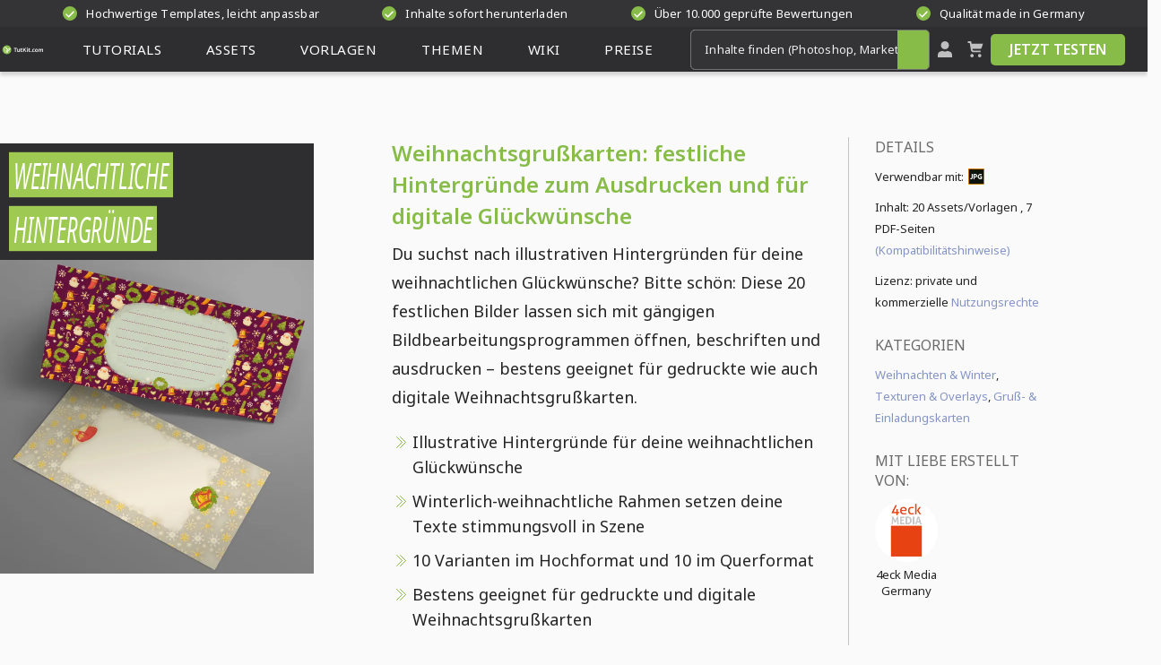

--- FILE ---
content_type: text/html; charset=UTF-8
request_url: https://www.tutkit.com/de/gesamtpakete/865-weihnachtsgrusskarten-festliche-hintergruende-zum-ausdrucken-und-fuer-digitale-glueckwuensche
body_size: 20758
content:
<!Doctype html>
<html lang="de"
      class="light-mode"
      prefix="og:http://ogp.me/ns#"
>
<head><meta name="csrf-token" content="Uvg8SgVkR4278HbOJmXeO9xsl4YRReruPRMwYnhF">
    <meta charset="utf-8">
    <meta name="viewport" content="width=device-width, initial-scale=1.0">
    <link rel="canonical" href="https://www.tutkit.com/de/gesamtpakete/865-weihnachtsgrusskarten-festliche-hintergruende-zum-ausdrucken-und-fuer-digitale-glueckwuensche"/>
    <link rel="preconnect" href="https://www.tutkit.com" crossorigin>
                        <meta name="robots" content="index, follow"/>
            
    <link rel="preload"
          href="https://www.tutkit.com/build/assets/noto-sans-variable-font-subset-cd880f2b.woff2"
          as="font" type="font/woff2" crossorigin="anonymous">
    <link rel="preload"
          href="https://www.tutkit.com/build/assets/noto-sans-italic-variable-font-subset-6e00cf7f.woff2"
          as="font" type="font/woff2" crossorigin="anonymous">

    
                <link rel="preload" as="style" href="https://www.tutkit.com/build/assets/basics-ae4fda84.css" /><link rel="preload" as="style" href="https://www.tutkit.com/build/assets/elements-0564a5cf.css" /><link rel="preload" as="style" href="https://www.tutkit.com/build/assets/other-c2894cc7.css" /><link rel="preload" as="style" href="https://www.tutkit.com/build/assets/components-685dc539.css" /><link rel="preload" as="style" href="https://www.tutkit.com/build/assets/packages-3a0ab8f6.css" /><link rel="preload" as="style" href="https://www.tutkit.com/build/assets/laraberg_modules-a2d8ee26.css" /><link rel="preload" as="style" href="https://www.tutkit.com/build/assets/sections-369e25e5.css" /><link rel="stylesheet" href="https://www.tutkit.com/build/assets/basics-ae4fda84.css" data-navigate-track="reload" /><link rel="stylesheet" href="https://www.tutkit.com/build/assets/elements-0564a5cf.css" data-navigate-track="reload" /><link rel="stylesheet" href="https://www.tutkit.com/build/assets/other-c2894cc7.css" data-navigate-track="reload" /><link rel="stylesheet" href="https://www.tutkit.com/build/assets/components-685dc539.css" data-navigate-track="reload" /><link rel="stylesheet" href="https://www.tutkit.com/build/assets/packages-3a0ab8f6.css" data-navigate-track="reload" /><link rel="stylesheet" href="https://www.tutkit.com/build/assets/laraberg_modules-a2d8ee26.css" data-navigate-track="reload" /><link rel="stylesheet" href="https://www.tutkit.com/build/assets/sections-369e25e5.css" data-navigate-track="reload" />    
                        <title>Weihnachtsgrußkarten: festliche Hintergründe zum Ausdrucken</title>
<meta name="description" content="Hallo Weihnachtsstimmung! Erstelle schlittenschnell festliche Weihnachtsgrußkarten. 20 Hintergründe zum Ausdrucken und für digitale Glückwünsche!" />
<meta name="keywords" content="Weihnachtsgrußkarten,Weihnachtsgrußkarte ausdrucken,Weihnachtsgrußkarte" />
<meta property="og:title" content="Weihnachtsgrußkarten: festliche Hintergründe zum Ausdrucken"/>
<meta property="og:description" content="Hallo Weihnachtsstimmung! Erstelle schlittenschnell festliche Weihnachtsgrußkarten. 20 Hintergründe zum Ausdrucken und für digitale Glückwünsche!" />
<meta property="og:site_name" content="Tutkit.com" />
<meta property="og:locale" content="de" />
<meta property="og:url" content="https://www.tutkit.com/de/gesamtpakete/865-weihnachtsgrusskarten-festliche-hintergruende-zum-ausdrucken-und-fuer-digitale-glueckwuensche" />

    <meta property="og:image" content="https://www.tutkit.com/storage/media/packages/865/865-weihnachtgrusskarte-ausdrucken-featured.jpg">
    <meta property="og:image:width" content="600" />
    <meta property="og:image:height" content="300" />
    <meta property="og:image:alt" content="Weihnachtsgrußkarten: festliche Hintergründe zum Ausdrucken" />
    <meta property="og:image:type" content="image/jpeg" />

            
            <meta name="thumbnail" content="https://www.tutkit.com/storage/media/packages/865/865-weihnachtgrusskarte-ausdrucken-featured.jpg"/>
    
    <script nonce="UTyrOUasjumWKZOMGKYMig=="  type="application/ld+json">
        {
          "@context": "https://schema.org",
          "@type": "Organization",
          "url": "https://www.tutkit.com",
          "logo": "https://www.tutkit.com/images/logo-mini-green.svg",
          "name": "4eck Media GmbH & Co. KG",
          "address": {
            "@type": "PostalAddress",
            "addressLocality": "Waren (Müritz)",
            "addressCountry": "DE",
            "postalCode": "17192",
            "streetAddress": "Papenbergstr. 43"
          },
          "description": "Effektiv lernen, produktiv anwenden: TutKit.com ist deine deutschsprachige Lernplattform zur Fort- und Weiterbildung – dein Download-Portal für exzellente Marketing-Materialien. Als Flatrate oder im Einzelkauf. Ideal für Unternehmen, Selbstständige und Mitarbeiter."
    }
    </script>

        <meta property="og:type" content="Product"/>
    <script nonce="UTyrOUasjumWKZOMGKYMig=="  type="application/ld+json">
        {
            "@context": "https://schema.org/",
            "@type": "Product",
            "additionalProperty": [
                {
                  "@type": "PropertyValue",
                  "name": "ISBN",
                  "value": "9783960655244"
                }
            ],
            "sku": "865",
            "name": "Weihnachtsgrußkarten: festliche Hintergründe zum Ausdrucken und für digitale Glückwünsche",
            "description": "Hallo Weihnachtsstimmung! Erstelle schlittenschnell festliche Weihnachtsgrußkarten. 20 Hintergründe zum Ausdrucken und für digitale Glückwünsche!",
            "image": [
                                    "https://www.tutkit.com/storage/media/packages/865/865-weihnachtgrusskarte-ausdrucken-featured.jpg",                                                                            "https://www.tutkit.com/storage/media/packages/865/865-weihnachtsgrusskarten-zum-ausdrucken-alle.jpg",                                            "https://www.tutkit.com/storage/media/packages/865/865-weihnachtsgrusskarten-zum-ausdrucken-01.jpg",                                            "https://www.tutkit.com/storage/media/packages/865/865-weihnachtsgrusskarten-zum-ausdrucken-02.jpg"                                                ],
            "offers": {
                "@type": "Offer",
                "price": "9.95",
                "priceCurrency": "EUR",
                "hasMerchantReturnPolicy": {
                    "@type": "MerchantReturnPolicy",
                    "returnPolicyCategory": "https://schema.org/MerchantReturnFiniteReturnWindow",
                    "merchantReturnDays": 14,
                    "applicableCountry": "WW",
                    "returnMethod": "https://schema.org/ReturnByMail",
                    "returnFees": "https://schema.org/FreeReturn"
                },
                "shippingDetails": {
                    "@type": "OfferShippingDetails",
                    "shippingDestination": {
                      "@type": "DefinedRegion",
                      "name": "Worldwide",
                      "addressCountry": "WW"
                    },
                    "deliveryTime": {
                      "@type": "ShippingDeliveryTime",
                      "handlingTime": {
                          "@type": "QuantitativeValue",
                          "minValue": 0,
                          "maxValue": 0,
                          "unitCode": "d"
                      },
                      "transitTime": {
                          "@type": "QuantitativeValue",
                          "minValue": 0,
                          "maxValue": 0,
                          "unitCode": "d"
                      },
                      "businessDays": "0"
                    },
                    "shippingRate": {
                      "@type": "MonetaryAmount",
                      "value": "0",
                      "currency": "EUR"
                    },
                    "shippingLabel": "International Shipping"
                },
                "availability": "https://schema.org/InStock"
            },
            "brand": {
                "@type": "Brand",
                "name": "TutKit.com"
            }
        }
    </script>

    <meta name="theme-color" content="#2e2d30"/>
    <meta name="csp-nonce" content="UTyrOUasjumWKZOMGKYMig=="/>
    <meta name="language-font" content="latin"/>
    <link rel="apple-touch-icon" sizes="180x180" href="https://www.tutkit.com/images/app-icons/apple-touch-icon.png">
    <link rel="icon" type="image/png" sizes="32x32" href="https://www.tutkit.com/images/app-icons/favicon-32x32.png">
    <link rel="icon" type="image/png" sizes="16x16" href="https://www.tutkit.com/images/app-icons/favicon-16x16.png">

    <link rel="mask-icon" href="https://www.tutkit.com/images/app-icons/safari-pinned-tab.svg" color="#5bbad5">
    <meta name="msapplication-TileColor" content="#da532c">
    <meta name="theme-color" content="#ffffff">
    <script nonce="UTyrOUasjumWKZOMGKYMig==" >
    (function initThemeSwitcher() {
        const html = document.documentElement
        const themeModeBtn = document.getElementById("theme-mode")
        const iconSun = themeModeBtn?.querySelector(".sprite-icon-sun")
        const iconMoon = themeModeBtn?.querySelector(".sprite-icon-moon")

        const updateIcons = (theme) => {
            if (iconSun && iconMoon) {
                iconSun.classList.toggle("d-none", theme === "dark")
                iconMoon.classList.toggle("d-none", theme === "light")
            }
        }

        const setTheme = (theme) => {
            localStorage.setItem("theme", theme)
            html.className = theme === "light" ? "light-mode" : "dark-mode"
            updateIcons(theme)
        }

        const savedTheme = localStorage.getItem("theme")
        const prefersDark = window.matchMedia("(prefers-color-scheme: dark)").matches
        const prefersLight = window.matchMedia("(prefers-color-scheme: light)").matches
        const initialTheme = savedTheme || (prefersDark ? "dark" : prefersLight ? "light" : "light")

        setTheme(initialTheme)

        themeModeBtn?.addEventListener("click", (e) => {
            e.preventDefault()
            const newTheme = localStorage.getItem("theme") === "dark" ? "light" : "dark"
            setTheme(newTheme)
        })
    })()
</script>
</head>
<body data-user-id=""
            class=""
                              data-package-id="865"             >
<header class="site-header  site-header-guest ">
    <section class="pre-header-container">
        <div class="pre-header header-container" rel="nofollow noindex">
                            <span class="header-teaser" rel="nofollow noindex">
                    <span class="icon-circle">
                        <svg class="icon sprite-icon sprite-icon-complete" role="presentation">
                            <use href="/sprites/ui.svg#complete"></use>
                        </svg>
                    </span>
                    Hochwertige Templates, leicht anpassbar
                </span>
                            <span class="header-teaser" rel="nofollow noindex">
                    <span class="icon-circle">
                        <svg class="icon sprite-icon sprite-icon-complete" role="presentation">
                            <use href="/sprites/ui.svg#complete"></use>
                        </svg>
                    </span>
                    Inhalte sofort herunterladen
                </span>
                            <span class="header-teaser" rel="nofollow noindex">
                    <span class="icon-circle">
                        <svg class="icon sprite-icon sprite-icon-complete" role="presentation">
                            <use href="/sprites/ui.svg#complete"></use>
                        </svg>
                    </span>
                    Über 10.000 geprüfte Bewertungen
                </span>
                            <span class="header-teaser" rel="nofollow noindex">
                    <span class="icon-circle">
                        <svg class="icon sprite-icon sprite-icon-complete" role="presentation">
                            <use href="/sprites/ui.svg#complete"></use>
                        </svg>
                    </span>
                    Qualität made in Germany
                </span>
                    </div>
    </section>
    <section class="main-header-container">
        <div class="main-header header-container">
            <a id="logo" href="/de" title="Startseite TutKit.com" aria-label="Tutkit.com">
                <svg class="icon sprite-icon-logo-small-green">
                    <use href="/sprites/logotypes.svg#logo-small-green"></use>
                </svg>
                <svg class="icon sprite-icon sprite-icon-logo-mini-green">
                    <use href="/sprites/logotypes.svg#logo-mini-green"></use>
                </svg>
            </a>
            <nav id="main-nav">
                <ul>
                                            <li class="has-sub-menu">
    <a rel="prefetch"
       href="/de/tutorials-kurse"
       class=""
       title="Lernen mit Tutorials"
       aria-expanded="false"
       aria-haspopup="true"
    >
        <span>
                            Tutorials
                    </span>
        <div class="mobile-expander">
            <svg class="icon sprite-icon-chevron-down">
                <use href="/sprites/ui.svg#chevron-down"></use>
            </svg>
        </div>
    </a>
              <ul>
                              <li>
                     <a rel="prefetch" href="https://www.tutkit.com/de/suche?search=tutorials">
                         Alle Tutorials
                     </a>
                 </li>
                          <li class="mobile-sub-menu-header">
                 <a rel="prefetch" href="/de/tutorials-kurse">
                     Tutorials
                 </a>
             </li>
                         <li class="">
                <a rel="prefetch" href="https://www.tutkit.com/de/tutorials-kurse/ki-trends" title="KI &amp; Trends">
                    KI &amp; Trends
                </a>
            </li>
                         <li class="">
                <a rel="prefetch" href="https://www.tutkit.com/de/tutorials-kurse/design-illustration-layout-druck" title="Design (Illustration, Layout &amp; Druck)">
                    Design (Illustration, Layout &amp; Druck)
                </a>
            </li>
                         <li class="">
                <a rel="prefetch" href="https://www.tutkit.com/de/tutorials-kurse/fotografie-bildbearbeitung" title="Fotografie &amp; Bildbearbeitung">
                    Fotografie &amp; Bildbearbeitung
                </a>
            </li>
                         <li class="">
                <a rel="prefetch" href="https://www.tutkit.com/de/tutorials-kurse/online-marketing" title="Online-Marketing &amp; Business">
                    Online-Marketing &amp; Business
                </a>
            </li>
                         <li class="">
                <a rel="prefetch" href="https://www.tutkit.com/de/tutorials-kurse/office" title="Office">
                    Office
                </a>
            </li>
                         <li class="">
                <a rel="prefetch" href="https://www.tutkit.com/de/tutorials-kurse/3d-audio-video" title="3D, Audio &amp; Video">
                    3D, Audio &amp; Video
                </a>
            </li>
                         <li class="">
                <a rel="prefetch" href="https://www.tutkit.com/de/tutorials-kurse/cms-web-lernen" title="Webdesign, CMS &amp; Entwicklung">
                    Webdesign, CMS &amp; Entwicklung
                </a>
            </li>
                      </ul>
      </li>
                                            <li class="has-sub-menu">
    <a rel="prefetch"
       href="/de/assets-download"
       class=""
       title="Schneller mit Assets"
       aria-expanded="false"
       aria-haspopup="true"
    >
        <span>
                            Assets
                    </span>
        <div class="mobile-expander">
            <svg class="icon sprite-icon-chevron-down">
                <use href="/sprites/ui.svg#chevron-down"></use>
            </svg>
        </div>
    </a>
              <ul>
                              <li>
                     <a rel="prefetch" href="https://www.tutkit.com/de/suche?search=assets">
                         Alle Assets
                     </a>
                 </li>
                          <li class="mobile-sub-menu-header">
                 <a rel="prefetch" href="/de/assets-download">
                     Assets
                 </a>
             </li>
                         <li class="">
                <a rel="prefetch" href="https://www.tutkit.com/de/assets-download/photoshop-mockups" title="Mockups">
                    Mockups
                </a>
            </li>
                         <li class="">
                <a rel="prefetch" href="https://www.tutkit.com/de/assets-download/vektorgrafiken-illustrationen" title="Vektorgrafiken &amp; Illustrationen">
                    Vektorgrafiken &amp; Illustrationen
                </a>
            </li>
                         <li class="">
                <a rel="prefetch" href="https://www.tutkit.com/de/assets-download/texturen-overlays-photoshop-co" title="Texturen &amp; Overlays">
                    Texturen &amp; Overlays
                </a>
            </li>
                         <li class="">
                <a rel="prefetch" href="https://www.tutkit.com/de/assets-download/3d-video-foto-effekte" title="3D, Video &amp; Animation">
                    3D, Video &amp; Animation
                </a>
            </li>
                         <li class="">
                <a rel="prefetch" href="https://www.tutkit.com/de/assets-download/pinsel-photoshop-co" title="Pinsel">
                    Pinsel
                </a>
            </li>
                         <li class="">
                <a rel="prefetch" href="https://www.tutkit.com/de/assets-download/presets-fotoeffekte" title="Presets">
                    Presets
                </a>
            </li>
                         <li class="">
                <a rel="prefetch" href="https://www.tutkit.com/de/assets-download/photoshop-aktionen" title="Photoshop-Aktionen">
                    Photoshop-Aktionen
                </a>
            </li>
                         <li class="">
                <a rel="prefetch" href="https://www.tutkit.com/de/assets-download/vektor-icons-svg-eps" title="Icons">
                    Icons
                </a>
            </li>
                      </ul>
      </li>
                                            <li class="has-sub-menu">
    <a rel="prefetch"
       href="/de/vorlagen"
       class=""
       title="Designstarke Vorlagen"
       aria-expanded="false"
       aria-haspopup="true"
    >
        <span>
                            Vorlagen
                    </span>
        <div class="mobile-expander">
            <svg class="icon sprite-icon-chevron-down">
                <use href="/sprites/ui.svg#chevron-down"></use>
            </svg>
        </div>
    </a>
              <ul>
                              <li>
                     <a rel="prefetch" href="https://www.tutkit.com/de/suche?search=vorlagen">
                         Alle Vorlagen
                     </a>
                 </li>
                          <li class="mobile-sub-menu-header">
                 <a rel="prefetch" href="/de/vorlagen">
                     Vorlagen
                 </a>
             </li>
                         <li class="">
                <a rel="prefetch" href="https://www.tutkit.com/de/vorlagen/corporate-design-erstellen-vorlagen" title="Corporate Design">
                    Corporate Design
                </a>
            </li>
                         <li class="">
                <a rel="prefetch" href="https://www.tutkit.com/de/vorlagen/powerpoint-design" title="Präsentationsvorlagen">
                    Präsentationsvorlagen
                </a>
            </li>
                         <li class="">
                <a rel="prefetch" href="https://www.tutkit.com/de/vorlagen/plakat-poster-templates-download" title="Plakate &amp; Poster">
                    Plakate &amp; Poster
                </a>
            </li>
                         <li class="">
                <a rel="prefetch" href="https://www.tutkit.com/de/vorlagen/flyer-folder-design" title="Flyer &amp; Folder">
                    Flyer &amp; Folder
                </a>
            </li>
                         <li class="">
                <a rel="prefetch" href="https://www.tutkit.com/de/vorlagen/visitenkarten-design" title="Visitenkarten">
                    Visitenkarten
                </a>
            </li>
                         <li class="">
                <a rel="prefetch" href="https://www.tutkit.com/de/vorlagen/broschueren-zeitungen" title="Broschüren &amp; Zeitungen">
                    Broschüren &amp; Zeitungen
                </a>
            </li>
                         <li class="">
                <a rel="prefetch" href="https://www.tutkit.com/de/vorlagen/roll-up-design" title="Roll-ups">
                    Roll-ups
                </a>
            </li>
                         <li class="">
                <a rel="prefetch" href="https://www.tutkit.com/de/vorlagen/bewerbungsvorlagen-download" title="Bewerbungsvorlagen">
                    Bewerbungsvorlagen
                </a>
            </li>
                         <li class="">
                <a rel="prefetch" href="https://www.tutkit.com/de/vorlagen/lebenslauf" title="Lebenslauf">
                    Lebenslauf
                </a>
            </li>
                         <li class="">
                <a rel="prefetch" href="https://www.tutkit.com/de/vorlagen/briefpapier-rechnungen-design" title="Briefpapier-Vorlagen">
                    Briefpapier-Vorlagen
                </a>
            </li>
                         <li class="">
                <a rel="prefetch" href="https://www.tutkit.com/de/vorlagen/urkunde-zertifikat-design" title="Urkunden &amp; Zertifikate">
                    Urkunden &amp; Zertifikate
                </a>
            </li>
                         <li class="">
                <a rel="prefetch" href="https://www.tutkit.com/de/vorlagen/gruss-einladungskarten" title="Gruß- &amp; Einladungskarten">
                    Gruß- &amp; Einladungskarten
                </a>
            </li>
                         <li class="">
                <a rel="prefetch" href="https://www.tutkit.com/de/vorlagen/infografiken-design" title="Infografiken und Zeitstrahlen">
                    Infografiken und Zeitstrahlen
                </a>
            </li>
                         <li class="">
                <a rel="prefetch" href="https://www.tutkit.com/de/vorlagen/fotoalbum-selbst-gestalten" title="Fotoalben">
                    Fotoalben
                </a>
            </li>
                         <li class="">
                <a rel="prefetch" href="https://www.tutkit.com/de/vorlagen/ausmalbilder-malvorlagen-zum-ausdrucken-ausmalen" title="Ausmalbilder, Malvorlagen">
                    Ausmalbilder, Malvorlagen
                </a>
            </li>
                         <li class="">
                <a rel="prefetch" href="https://www.tutkit.com/de/vorlagen/vorlagen-fuer-speisekarten" title="Speisekarten">
                    Speisekarten
                </a>
            </li>
                         <li class="">
                <a rel="prefetch" href="https://www.tutkit.com/de/vorlagen/stammbaum" title="Stammbaum">
                    Stammbaum
                </a>
            </li>
                         <li class="">
                <a rel="prefetch" href="https://www.tutkit.com/de/vorlagen/facebook-titelbild" title="Facebook-Titelbild">
                    Facebook-Titelbild
                </a>
            </li>
                         <li class="">
                <a rel="prefetch" href="https://www.tutkit.com/de/vorlagen/vorlagen-fuer-rechnungen-lieferscheine-und-angebote" title="Rechnungen, Lieferscheine &amp; Angebote">
                    Rechnungen, Lieferscheine &amp; Angebote
                </a>
            </li>
                      </ul>
      </li>
                                            <li class="has-sub-menu">
    <a rel="prefetch"
       href="/de/themenwelten"
       class=""
       title="Deine Themenwelten"
       aria-expanded="false"
       aria-haspopup="true"
    >
        <span>
                            Themen                    </span>
        <div class="mobile-expander">
            <svg class="icon sprite-icon-chevron-down">
                <use href="/sprites/ui.svg#chevron-down"></use>
            </svg>
        </div>
    </a>
              <ul>
                          <li class="mobile-sub-menu-header">
                 <a rel="prefetch" href="/de/themenwelten">
                     Themenwelten
                 </a>
             </li>
                         <li class="">
                <a rel="prefetch" href="https://www.tutkit.com/de/themenwelten/marketing-vertrieb-tutorials-templates" title="Business, Marketing &amp; Vertrieb">
                    Business, Marketing &amp; Vertrieb
                </a>
            </li>
                         <li class="">
                <a rel="prefetch" href="https://www.tutkit.com/de/themenwelten/landkarten-erstellen-vorlagen" title="Landkarten">
                    Landkarten
                </a>
            </li>
                         <li class="">
                <a rel="prefetch" href="https://www.tutkit.com/de/themenwelten/expose-vorlagen" title="Exposés">
                    Exposés
                </a>
            </li>
                         <li class="">
                <a rel="prefetch" href="https://www.tutkit.com/de/themenwelten/jubilaeumskarten-einladungskarten-vorlagen" title="Geburtstag &amp; Jubiläum">
                    Geburtstag &amp; Jubiläum
                </a>
            </li>
                         <li class="">
                <a rel="prefetch" href="https://www.tutkit.com/de/themenwelten/weihnachten-design-vorlagen" title="Weihnachten &amp; Winter">
                    Weihnachten &amp; Winter
                </a>
            </li>
                         <li class="">
                <a rel="prefetch" href="https://www.tutkit.com/de/themenwelten/illustrationen-vorlagen-liebe-herz" title="Liebe, Hochzeit &amp; Romantik">
                    Liebe, Hochzeit &amp; Romantik
                </a>
            </li>
                         <li class="">
                <a rel="prefetch" href="https://www.tutkit.com/de/themenwelten/veranstaltung-event-plakate" title="Feste &amp; Events">
                    Feste &amp; Events
                </a>
            </li>
                         <li class="">
                <a rel="prefetch" href="https://www.tutkit.com/de/themenwelten/architektur-visualisierung" title="Architektur &amp; Immobilien">
                    Architektur &amp; Immobilien
                </a>
            </li>
                         <li class="">
                <a rel="prefetch" href="https://www.tutkit.com/de/themenwelten/gastronomie-vorlagen" title="Food &amp; Gastro">
                    Food &amp; Gastro
                </a>
            </li>
                         <li class="">
                <a rel="prefetch" href="https://www.tutkit.com/de/themenwelten/sport-verein-band-poster-flyer" title="Sport &amp; Vereine">
                    Sport &amp; Vereine
                </a>
            </li>
                         <li class="">
                <a rel="prefetch" href="https://www.tutkit.com/de/themenwelten/shortcuts-tastenkombinationen" title="Shortcuts">
                    Shortcuts
                </a>
            </li>
                      </ul>
      </li>
                    
                    <li class="has-sub-menu">
                        <a rel="prefetch" href="https://www.tutkit.com/de/blog" title="Zum Blog"
                           aria-expanded="false"
                           aria-haspopup="true"
                           class=""
                        ><span>Wiki</span>
                            <div class="mobile-expander">
                                <svg class="icon sprite-icon-chevron-down">
                                    <use href="/sprites/ui.svg#chevron-down"></use>
                                </svg>
                            </div>
                        </a>
                        <ul>
                            <li class="mobile-sub-menu-header "><a rel="prefetch" href="https://www.tutkit.com/de/blog" title="Wiki">Wiki</a></li>
                            <li class=""><a rel="prefetch" href="https://www.tutkit.com/de/blog" title="Blog">Blog</a></li>
                            <li class=""><a rel="prefetch" href="https://www.tutkit.com/de/bewerbung-lebenslauf" title="Bewerbung &amp; Lebenslauf">Bewerbung & Lebenslauf</a></li>
                            <li class=""><a rel="prefetch" href="https://www.tutkit.com/de/glueckwuensche-sprueche-gruesse-witze" title="Glückwünsche, Sprüche, Grüße &amp; Witze">Glückwünsche, Sprüche, Grüße & Witze</a></li>
                            <li class=""><a rel="prefetch" href="https://www.tutkit.com/de/diy-deko-basteln" title="DIY, Deko &amp; Basteln">DIY, Deko & Basteln</a></li>
                            <li class=""><a href="https://www.tutkit.com/de/bilder-grafiken-vorlagen-herunterladen" title="Kostenlose Bilder, Grafiken &amp; Vorlagen">Kostenlose Bilder, Grafiken & Vorlagen</a></li>
                            <li class=""><a rel="prefetch" href="https://www.tutkit.com/de/online-malen-zeichnen" title="Online malen &amp; zeichnen">Online malen & zeichnen</a></li>
                            <li class=""><a rel="prefetch" href="https://www.tutkit.com/de/hilfe" title="FAQ/Hilfezentrum">FAQ/Hilfezentrum</a></li>
                        </ul>
                    </li>

                                            <li class="has-sub-menu">
                            <a rel="prefetch" href="https://www.tutkit.com/de/preise" title="Zur Flatrate"
                               class=""
                               aria-expanded="false"
                               aria-haspopup="true"
                            ><span>Preise</span>
                                <div class="mobile-expander">
                                    <svg class="icon sprite-icon-chevron-down">
                                        <use href="/sprites/ui.svg#chevron-down"></use>
                                    </svg>
                                </div>
                            </a>
                            <ul>
                                <li class="mobile-sub-menu-header "><a rel="prefetch" href="https://www.tutkit.com/de/preise" title="Preise">Preise</a></li>
                                <li class=""><a rel="prefetch" href="https://www.tutkit.com/de/fur-berufliche-zwecke" title="Für berufliche Zwecke">Für berufliche Zwecke</a></li>
                                <li class=""><a rel="prefetch" href="https://www.tutkit.com/de/fur-solo-selbststandige" title="Für Solo-Selbstständige">Für Solo-Selbstständige</a></li>
                                <li class=""><a rel="prefetch" href="https://www.tutkit.com/de/fur-startups-teams-und-abteilungen" title="Für Startups &amp; Teams">Für Startups & Teams</a></li>
                                <li class=""><a rel="prefetch" href="https://www.tutkit.com/de/fur-bildungseinrichtungen" title="Für Bildungseinrichtungen">Für Bildungseinrichtungen</a></li>
                            </ul>
                        </li>
                                    </ul>
            </nav>
            <div id="hamburger-menu">
                <div></div>
            </div>
            <div id="close-search-field">
                <div></div>
            </div>
            <div class="search-app">
                <smart-search class="search-bar">
                    <div class="form-element">
                        <div class="smart-search-input-wrapper">
                            <input id="search" aria-label="Inhalte finden (Photoshop, Marketing, Excel ...)" type="search" placeholder="Inhalte finden (Photoshop, Marketing, Excel ...)" class="suggest" maxlength="255" autocomplete="off">
                            <a href="https://www.tutkit.com/de/suche" id="header-search-button" title="Jetzt suchen" aria-label="Jetzt suchen" rel="prefetch nofollow">
                                <svg class="icon sprite-icon sprite-icon-search" role="presentation">>
                                    <use href="/sprites/ui.svg#search" fill="white"></use>
                                </svg>
                            </a>
                        </div>
                    </div>
                </smart-search>
            </div>
            <div class="header-actions">
                                    <a id="btn-login" href="#" title="Mein TutKit.com" aria-label="Mein TutKit.com" >
                        <svg class="icon sprite-icon-user sprite-icon-search" role="presentation">>
                            <use href="/sprites/ui.svg#user"></use>
                        </svg>
                    </a>
                
                                   <header-basket url="https://www.tutkit.com/de/warenkorb" class="icon-basket-wrapper">
                       <a rel="prefetch" href="https://www.tutkit.com/de/warenkorb" id="btn-basket" title="Warenkorb">
                           <svg class="icon sprite-icon sprite-icon-basket" role="presentation">>
                               <use href="/sprites/ui.svg#warenkorb"></use>
                           </svg>
                       </a>
                                          </header-basket>
                
                                    <box-call-action btn-text="Jetzt Testen">
                        <a class="button button-primary button-invert" href="https://www.tutkit.com/de/testen" title="Jetzt Testen">
                            Jetzt Testen
                        </a>
                    </box-call-action>
                                <div class="translate-redirect" id="translate-redirect"
     style="display: none;"
     data-current-locale="de"
>
</div>
            </div>
        </div>
    </section>
</header>
<div class="header-spacer"></div>

<main id="app">
        <section class="package-details main-container">
    <div id="package-header" class="package-header">
        <div class="package-header-inner row">
            <div class="col-xl-3 col-lg-4 col-12">
                <div class="package-image-outer">
                                            <div class="package-image">
                                                                                                                                    <div class="package-image-text">
                                        <span class="package-image-text__title">Weihnachtliche</span>
                                        <span class="package-image-text__title">Hintergründe</span>
                                    </div>
                                                                                                                        <picture class="smooth-filter">
                                                                            <source type="image/avif"
                                                srcset="https://www.tutkit.com/storage/media/packages/865/865-weihnachtsgrusskarten-festliche-hintergruende-zum-ausdrucken-und-fuer-digitale-glueckwuensche-main-med.avif"
                                        />
                                        <img src="https://www.tutkit.com/storage/media/packages/865/865-weihnachtsgrusskarten-festliche-hintergruende-zum-ausdrucken-und-fuer-digitale-glueckwuensche-main-med.webp"
                                             alt="Weihnachtsgrußkarten: festliche Hintergründe zum Ausdrucken und für digitale Glückwünsche"
                                             fetchpriority="high"
                                             width="350"
                                             height="350"
                                        />
                                                                    </picture>
                                                                                                            </div>
                        
                        
                        
                        
                        
                        
                        
                        
                        
                        
                        
                        
                        
                        
                        
                        
                        
                        
                                    </div>
            </div>
            <div class="col-xl-9 col-lg-7 col-12">
                <div class="row">
                    <div class="col-xl-8 col-lg-8 col-12">
                        <div class="package-header-description">
                            <h1>
                                Weihnachtsgrußkarten: festliche Hintergründe zum Ausdrucken und für digitale Glückwünsche
                            </h1>
                            <p>
                                Du suchst nach illustrativen Hintergründen für deine weihnachtlichen Glückwünsche? Bitte schön: Diese 20 festlichen Bilder lassen sich mit gängigen Bildbearbeitungsprogrammen öffnen, beschriften und ausdrucken – bestens geeignet für gedruckte wie auch digitale Weihnachtsgrußkarten.
                            </p>
                            <ul>
                                                                    <li>
                                        Illustrative Hintergründe für deine weihnachtlichen Glückwünsche
                                    </li>
                                                                    <li>
                                        Winterlich-weihnachtliche Rahmen setzen deine Texte stimmungsvoll in Szene
                                    </li>
                                                                    <li>
                                        10 Varianten im Hochformat und 10 im Querformat
                                    </li>
                                                                    <li>
                                        Bestens geeignet für gedruckte und digitale Weihnachtsgrußkarten
                                    </li>
                                                                    <li>
                                        Softwarekompatible JPG-Dateien für alle gängigen Grafik- und Bildbearbeitungsprogramme
                                    </li>
                                                                    <li>
                                        Druckfreundliche Qualität mit 6.000 px × 4.000 px und einer Auflösung von 300 dpi
                                    </li>
                                                                    <li>
                                        Bonus: Sechs Textvorlagen für Weihnachts- und Neujahrsglückwünsche (privater und geschäftlicher Kontext)
                                    </li>
                                                            </ul>
                            <p>
                                Herunterladen, ausdrucken und draufschreiben oder digital beschriften und per E-Mail versenden: Schicke Kunden und Partnern, Freunden und Familienmitgliedern deine weihnachtliche Grußbotschaft.
                            </p>
                        </div>
                        <div id="package-buttons" class="package-buttons hidden-mobile">
                            <package-buttons
                                    :zip-url="true"
                                    :selected-package-id="865"
                                    language-code="de"
                            >
                                <div class="package-buttons__wrapper">
                                    <div>
                                        <div>
                                            <div>
                                                <a href="#" rel="nofollow"
                                                   alt="Loading" title="Loading"
                                                   class="button button-high button-primary hidden-on-mobile">
                                                    <span class="button-label">Zugriff auf alle Inhalte</span>
                                                </a>
                                            </div>
                                            <span class="button-text-small hidden-on-mobile">In der Mitgliedschaft ab <strong>* € monatlich</strong></span>
                                        </div>
                                    </div>
                                    <div>
                                        <div class="oder hidden-on-mobile">oder</div>
                                        <div class="bottom-sticky-on-mobile">
                                            <div>
                                                <a rel="nofollow noreferrer noopener" alt="Loading"
                                                   title="Loading" id="add-to-cart"
                                                   class="button button-high button-alternate">
                                                    <span class="button-label">Inhalt in den Warenkorb</span>
                                                </a>
                                            </div>
                                            <span class="button-text-small">Sofort-Download nach Kauf: <strong>einmalig * €</strong></span>
                                        </div>
                                    </div>
                                </div>
                            </package-buttons>
                        </div>
                    </div>
                    <div class="col-xl-4 col-lg-4 col-12 package-sidebar-column">
                        <div class="package-sidebar">
    <div class="h3">
        Details    </div>
    <ul>
                    <li class="package-usable-with">
                Verwendbar mit:
                <ul>
                                                                    <li>
                            <a href="/de/software/jpg-bilder-grafiken-download" title="Zur Software JPG-Bilder">
                                <picture>
                                    <source type="image/avif"
                                            srcset="https://www.tutkit.com/storage/media/categories/63/67/software-icon-small-jpg-bilder.avif" />
                                    <img
                                         title="Zur Software JPG-Bilder"
                                         loading="lazy"
                                         width="18"
                                         height="18"
                                         alt="Zur Software JPG-Bilder"
                                         src="https://www.tutkit.com/storage/media/categories/63/67/software-icon-small-jpg-bilder.webp" />
                                </picture>

                            </a>
                        </li>
                                    </ul>
            </li>
        
                    <li>Inhalt:
                                    <span>
                        20
                                                    Assets/Vorlagen                                                ,
                    </span>
                                
                                    <span>7 PDF-Seiten</span>
                                <package-actions-buttons :id="865" />
            </li>
            <li>Lizenz: private und kommerzielle <a href="https://www.tutkit.com/de/hilfe/24-nutzungsbedingungen" rel="noreferrer noopener" target="_blank">Nutzungsrechte</a></li>
        




            </ul>


                                                    <div class="h3">Kategorien</div>
                            <a href="https://www.tutkit.com/de/themenwelten/weihnachten-design-vorlagen" title="Zur Kategorie Weihnachten &amp; Winter" rel="nofollow">Weihnachten & Winter</a>, <a href="https://www.tutkit.com/de/assets-download/texturen-overlays-photoshop-co" title="Zur Kategorie Texturen &amp; Overlays" rel="nofollow">Texturen & Overlays</a>, <a href="https://www.tutkit.com/de/vorlagen/gruss-einladungskarten" title="Zur Kategorie Gru&szlig;- &amp; Einladungskarten" rel="nofollow">Gruß- & Einladungskarten</a>
                                                                            <div class="package-details-authors">
                                <div class="h3">Mit Liebe erstellt von:</div>
                                <div class="package-portraits-container">
                                                                                                                                                                                                    <div class="package-portraits-item">
                                                <a href="https://www.tutkit.com/de/autoren/66-4eck-media-gmbh-co-kg" rel="nofollow">
                                                    <picture>
                                                        <source type="image/avif"
                                                                srcset="https://www.tutkit.com/storage/media/authors/4eck-media-germany.avif"/>
                                                        <img
                                                                alt="4eck Media Germany"
                                                                title="4eck Media Germany"
                                                                loading="lazy"
                                                                src="https://www.tutkit.com/storage/media/authors/4eck-media-germany.webp"/>
                                                    </picture>
                                                </a>
                                                <span>4eck Media</span>
                                                <span>Germany</span>
                                            </div>
                                                                                                                                                    </div>
                            </div>
                        
                        <progress-circle :package-id="865"/>

                                                                    </div>
                </div>
            </div>
            
        </div>
        <div class="package-buttons hidden-desktop">
            <package-buttons
                    :zip-url="true"
                    :selected-package-id="865"
                    language-code="de"
            >
            </package-buttons>
        </div>
    </div>
    </div>
    <div id="package-details">
                    <div class="example-images layout-content">
                <div id="package-images" class="example-images-inner row expandable-area expanded">
                    <h2 class="col-12">
                        Anwendungsbeispiele                    </h2>
                    <div class="slider-outer ">
    <div>
        <ul class="cards-wrapper">
            <li class="swiper-slide     "
    >
    <div class="card "  data-image-view-event="https://www.tutkit.com/storage/media/packages/865/865-weihnachtsgrusskarten-zum-ausdrucken-alle.jpg" >
    <div class="card-head">
                    <div class="card-img pointer">
                                                            <picture>
                            <source type="image/avif"
                                    srcset="https://www.tutkit.com/storage/media/packages/865/865-weihnachtsgrusskarten-zum-ausdrucken-alle_prev.avif">
                            <img class="cover" title="Herunterladen und ausdrucken: Diese 20 Hintergründe für Weihnachtsgrußkarten sind enthalten."
                                 alt="Hintergründe für Weihnachtsgrußkarten: 20 verschiedene Varianten zum Ausdrucken"
                                 src="https://www.tutkit.com/storage/media/packages/865/865-weihnachtsgrusskarten-zum-ausdrucken-alle_prev.webp"
                                 loading="lazy"
                                 width="391"
                                 height="273"
                            />
                        </picture>
                                                </div>
                                        <div class="card-green-overlay">
            <div class="card-green-overlay__button">                     Galerie öffnen                </div>
        </div>
    </div>
    <div class="card-body">
                                        <div class="clamp card-title">Herunterladen und ausdrucken: Diese 20 Hintergründe für Weihnachtsgrußkarten sind enthalten.</div>
                                    </div>
    </div>
</li>
                                                            <li class="swiper-slide     "
    >
    <div class="card "  data-image-view-event="https://www.tutkit.com/storage/media/packages/865/865-weihnachtsgrusskarten-zum-ausdrucken-01.jpg" >
    <div class="card-head">
                    <div class="card-img pointer">
                                                            <picture>
                            <source type="image/avif"
                                    srcset="https://www.tutkit.com/storage/media/packages/865/865-weihnachtsgrusskarten-zum-ausdrucken-01_prev.avif">
                            <img class="cover" title="Beispiel: Platziere deine Glückwünsche einfach auf den Hintergründen."
                                 alt="Hintergründe für Weihnachtsgrußkarten: Grußkarte inmitten weihnachtlicher Accessoires"
                                 src="https://www.tutkit.com/storage/media/packages/865/865-weihnachtsgrusskarten-zum-ausdrucken-01_prev.webp"
                                 loading="lazy"
                                 width="391"
                                 height="273"
                            />
                        </picture>
                                                </div>
                                        <div class="card-green-overlay">
            <div class="card-green-overlay__button">                     Galerie öffnen                </div>
        </div>
    </div>
    <div class="card-body">
                                        <div class="clamp card-title">Beispiel: Platziere deine Glückwünsche einfach auf den Hintergründen.</div>
                                    </div>
    </div>
</li>
                                                            <li class="swiper-slide     "
    >
    <div class="card "  data-image-view-event="https://www.tutkit.com/storage/media/packages/865/865-weihnachtsgrusskarten-zum-ausdrucken-02.jpg" >
    <div class="card-head">
                    <div class="card-img pointer">
                                                            <picture>
                            <source type="image/avif"
                                    srcset="https://www.tutkit.com/storage/media/packages/865/865-weihnachtsgrusskarten-zum-ausdrucken-02_prev.avif">
                            <img class="cover" title="Beispiel: Bereite Freunden, Verwandten, Kollegen und Mitarbeitern eine Freude."
                                 alt="Hintergründe für Weihnachtsgrußkarten: Grußkarte inmitten weihnachtlicher Accessoires"
                                 src="https://www.tutkit.com/storage/media/packages/865/865-weihnachtsgrusskarten-zum-ausdrucken-02_prev.webp"
                                 loading="lazy"
                                 width="391"
                                 height="273"
                            />
                        </picture>
                                                </div>
                                        <div class="card-green-overlay">
            <div class="card-green-overlay__button">                     Galerie öffnen                </div>
        </div>
    </div>
    <div class="card-body">
                                        <div class="clamp card-title">Beispiel: Bereite Freunden, Verwandten, Kollegen und Mitarbeitern eine Freude.</div>
                                    </div>
    </div>
</li>
                                                            <li class="swiper-slide     "
    >
    <div class="card "  data-image-view-event="https://www.tutkit.com/storage/media/packages/865/865-weihnachtsgrusskarten-zum-ausdrucken-03.jpg" >
    <div class="card-head">
                    <div class="card-img pointer">
                                                            <picture>
                            <source type="image/avif"
                                    srcset="https://www.tutkit.com/storage/media/packages/865/865-weihnachtsgrusskarten-zum-ausdrucken-03_prev.avif">
                            <img class="cover" title="Bearbeite die Karten digital oder drucke sie aus und beschrifte sie handschriftlich."
                                 alt="Hintergründe für Weihnachtsgrußkarten: lila Design mit weihnachtlichen Motiven"
                                 src="https://www.tutkit.com/storage/media/packages/865/865-weihnachtsgrusskarten-zum-ausdrucken-03_prev.webp"
                                 loading="lazy"
                                 width="391"
                                 height="273"
                            />
                        </picture>
                                                </div>
                                        <div class="card-green-overlay">
            <div class="card-green-overlay__button">                     Galerie öffnen                </div>
        </div>
    </div>
    <div class="card-body">
                                        <div class="clamp card-title">Bearbeite die Karten digital oder drucke sie aus und beschrifte sie handschriftlich.</div>
                                    </div>
    </div>
</li>
                                                            <li class="swiper-slide     "
    >
    <div class="card "  data-image-view-event="https://www.tutkit.com/storage/media/packages/865/865-weihnachtsgrusskarten-zum-ausdrucken-04.jpg" >
    <div class="card-head">
                    <div class="card-img pointer">
                                                            <picture>
                            <source type="image/avif"
                                    srcset="https://www.tutkit.com/storage/media/packages/865/865-weihnachtsgrusskarten-zum-ausdrucken-04_prev.avif">
                            <img class="cover" title="Beispiel: Wähle aus 20 weihnachtlichen Designs das passende."
                                 alt="Hintergründe für Weihnachtsgrußkarten: blaues Design mit Weihnachtsmann und Schneeflocken"
                                 src="https://www.tutkit.com/storage/media/packages/865/865-weihnachtsgrusskarten-zum-ausdrucken-04_prev.webp"
                                 loading="lazy"
                                 width="391"
                                 height="273"
                            />
                        </picture>
                                                </div>
                                        <div class="card-green-overlay">
            <div class="card-green-overlay__button">                     Galerie öffnen                </div>
        </div>
    </div>
    <div class="card-body">
                                        <div class="clamp card-title">Beispiel: Wähle aus 20 weihnachtlichen Designs das passende.</div>
                                    </div>
    </div>
</li>
                                                            <li class="swiper-slide     "
    >
    <div class="card "  data-image-view-event="https://www.tutkit.com/storage/media/packages/865/865-weihnachtsgrusskarten-zum-ausdrucken-05.jpg" >
    <div class="card-head">
                    <div class="card-img pointer">
                                                            <picture>
                            <source type="image/avif"
                                    srcset="https://www.tutkit.com/storage/media/packages/865/865-weihnachtsgrusskarten-zum-ausdrucken-05_prev.avif">
                            <img class="cover" title="Beispiel: Die Hintergründe eignen sich bestens zur Erstellung persönlicher Weihnachtsgrußkarten."
                                 alt="Hintergründe für Weihnachtsgrußkarten: blaues Design mit weihnachtlichen Motiven"
                                 src="https://www.tutkit.com/storage/media/packages/865/865-weihnachtsgrusskarten-zum-ausdrucken-05_prev.webp"
                                 loading="lazy"
                                 width="391"
                                 height="273"
                            />
                        </picture>
                                                </div>
                                        <div class="card-green-overlay">
            <div class="card-green-overlay__button">                     Galerie öffnen                </div>
        </div>
    </div>
    <div class="card-body">
                                        <div class="clamp card-title">Beispiel: Die Hintergründe eignen sich bestens zur Erstellung persönlicher Weihnachtsgrußkarten.</div>
                                    </div>
    </div>
</li>
        </ul>
    </div>
</div>
                </div>
            </div>
                <div id="anchor-package-content"></div>

                    <div class="package-chapter row">
                <div class="expandable-area expanded">
                    <h2>
                        Hilfe-Video zur Anwendung                    </h2>

                    <div id="package-contents" class="layout-normal">
                        <div class="video-content-list">
                                                                                                <div class="video-content-teaser" id="help-video-229">
                                        <div class="video-content-teaser-preview">
    <picture>
        <source type="image/avif"
                srcset="https://www.tutkit.com/storage/media/packages/865/anleitung-festliche-hintergruende-fuer-weihnachtsgrusskarten.avif" />
        <img class="" alt="Anleitung: Festliche Hintergründe für Weihnachtsgrußkarten" title="Anleitung: Festliche Hintergründe für Weihnachtsgrußkarten"
             loading="lazy"
             width="250"
             height="167"
             src="https://www.tutkit.com/storage/media/packages/865/anleitung-festliche-hintergruende-fuer-weihnachtsgrusskarten.webp" />
    </picture>
    
    </div>
                                        <div class="video-preview-popup">
                                            <picture>
                                                <source type="image/avif"
                                                        srcset="https://www.tutkit.com/storage/media/packages/865/anleitung-festliche-hintergruende-fuer-weihnachtsgrusskarten.avif"/>
                                                <img alt="Anleitung: Festliche Hintergründe für Weihnachtsgrußkarten"
                                                     title="Anleitung: Festliche Hintergründe für Weihnachtsgrußkarten" loading="lazy"
                                                     src="https://www.tutkit.com/storage/media/packages/865/anleitung-festliche-hintergruende-fuer-weihnachtsgrusskarten.webp"/>
                                            </picture>
                                        </div>
                                        <div class="video-content-teaser-text-container">
                                            <div class="video-content-teaser-content content-expandable">
                                                <div class="content-description">
                                                    <div class="content-title video-play-title"
                                                         data-href="https://www.tutkit.com/storage/media/infovideos/tutorial-videofile-52467.mp4"
                                                         title="Video abspielen">
                                                        Anleitung: Festliche Hintergründe für Weihnachtsgrußkarten
                                                    </div>
                                                    <div class="content-description-texts">
                                                        <p>Du m&ouml;chtest pers&ouml;nliche Weihnachtsgru&szlig;karten gestalten? In unserem Paket f&uuml;r festliche Hintergr&uuml;nde stehen dir gleich 20 Varianten f&uuml;r weihnachtliche Bilder zur Verf&uuml;gung. Diese kannst du einfach ausdrucken und handschriftlich mit deinen Gr&uuml;&szlig;en versehen. Oder aber du bearbeitest sie digital und verschickst sie per E-Mail. Sieh dir im Video an, welch stimmungsvolle Vielfalt dich erwartet.</p>

                                                    </div>
                                                </div>
                                            </div>
                                            <div class="video-content-teaser-links">
                                                <div>
                                                    <button class="button button-download-content video-play-button
    button-primary
"

      title="Video abspielen"
   
   aria-label="Anleitung: Festliche Hintergründe für Weihnachtsgrußkarten"

   data-href="https://www.tutkit.com/storage/media/infovideos/tutorial-videofile-52467.mp4"

   data-id="229"
        data-has-user="1"
    rel="nofollow noopener noindex"
>
    Video Starten    </button>
                                                </div>
                                                <div class="help-video-icons">
                                                                                                                                                                <div class="container-length-add">
                                                            <span id="help-video-id-229"
                                                                  data-id="229"
                                                                  class="container-icon small button-add-help-video "
                                                                  title="Als Favorit markieren"
                                                                  data-title-inactive="Als Favorit markieren"
                                                                  data-title-active="Favorit entfernen"
                                                            >
                                                                <span class="new-icon star"></span>
                                                            </span>
                                                        </div>
                                                                                                    </div>
                                            </div>
                                        </div>
                                    </div>
                                                                                    </div>
                    </div>
                </div>
            </div>
            </div>
    <div id="package-image-view">
        <image-view :event-listen="['exampleImage', 'exampleVideo', 'imageGallery']"></image-view>
    </div>
    <div id="package-details-footer">
                    <div class="package-chapter row">
        <div class="expandable-area expanded">
            <h2>Weihnachtsgrusskarten: festliche Hintergründe zum Ausdrucken und für digitale Glückwünsche</h2>
            <div class="layout-normal"><div id="asset-downloads" class="asset-content-list">
                                        <div class="asset-content-teaser" id="content-682">
            <div class="container-asset-image">
            <picture class="smooth-filter">
                <source type="image/avif"
                        srcset="https://www.tutkit.com/storage/media/content/682/festliche-hintergruende-fuer-weihnachtsgrusskarten-im-hochformat_600x400.avif"
                        width="500" height="334">
                <img src="https://www.tutkit.com/storage/media/content/682/festliche-hintergruende-fuer-weihnachtsgrusskarten-im-hochformat_600x400.webp"
                     alt="Festliche Hintergründe für Weihnachtsgrußkarten im Hochformat" loading="lazy" width="250" height="167">
            </picture>
        </div>
        <content-actions
            class="container-asset-image "
            :id="682"
            src="https://www.tutkit.com/storage/media/content/682/festliche-hintergruende-fuer-weihnachtsgrusskarten-im-hochformat_600x400.jpg"
            :src2x="&quot;https:\/\/www.tutkit.com\/storage\/media\/content\/682\/festliche-hintergruende-fuer-weihnachtsgrusskarten-im-hochformat_600x400.jpg&quot;"
            alt="Festliche Hintergründe für Weihnachtsgrußkarten im Hochformat"
            type="content"
            :is-fav="false"
            :is-added="false"
            :route-actions="'/content/682'"
            :preview-image="'https://www.tutkit.com/storage/media/content/682/festliche-hintergruende-fuer-weihnachtsgrusskarten-im-hochformat_1200x800.jpg'"
            :logged-in="true"
            :is-free="false"
            :is-update="false"
            loading="lazy"
            width="250"
            height="167"
        ></content-actions>
        <div class="content-expandable">
        <div class="content-description">
            <div class="content-title">
                Festliche Hintergründe für Weihnachtsgrußkarten im Hochformat
            </div>
            <div class="content-description-texts">
                <p>Einfach ausdrucken und beschriften oder digital bearbeiten und per E-Mail verschicken: Gestalte mit diesen 10 festlichen Hintergr&uuml;nden deine pers&ouml;nlichen Weihnachtsgru&szlig;karten. Vor weihnachtlich-winterlicher Farbigkeit versammeln sich in den Bildern unter anderem Weihnachtsm&auml;nner, Schneekristalle, S&ouml;ckchen, Geschenke und leuchtende Kerzen. F&uuml;r deinen Gl&uuml;ckwunsch oder Gru&szlig; steht ausreichend Raum zur Verf&uuml;gung.<br> <br> Die festlichen Hintergr&uuml;nde erh&auml;ltst du im softwarekompatiblen JPG-Format, anwendbar mit g&auml;ngigen Bildbearbeitungsprogrammen. F&uuml;r hochwertige Bildqualit&auml;t ist gesorgt: Die Aufl&ouml;sung betr&auml;gt 300 dpi und die Kantenl&auml;ngen kommen im Hochformat mit 4.000 px x 6.000 px daher. So kannst du die Hintergr&uuml;nde bspw. auf 10 cm x 15 cm oder 20 cm x 30 cm ausdrucken oder sie (mit leichtem Abschnitt) ans A4- bzw. A5-Format anpassen.</p>

                <div class="content-description-links">
                                    </div>
            </div>
        </div>
        <div class="content-description-buttons-container">
            <content-buttons
                :id="682"
                :package-is-free="false"
            > </content-buttons>
            <content-actions-buttons
                class="content-actions-buttons"
                :id="682"
                :is-fav="false"
                :is-added="false"
                :route-actions="'/content/682'"
                type="content"
            >
            </content-actions-buttons>
        </div>
    </div>
</div>
                                                            <div class="asset-content-teaser" id="content-1240">
            <div class="container-asset-image">
            <picture class="smooth-filter">
                <source type="image/avif"
                        srcset="https://www.tutkit.com/storage/media/content/1240/festliche-hintergruende-fuer-weihnachtsgrusskarten-im-querformat_600x400.avif"
                        width="500" height="334">
                <img src="https://www.tutkit.com/storage/media/content/1240/festliche-hintergruende-fuer-weihnachtsgrusskarten-im-querformat_600x400.webp"
                     alt="Festliche Hintergründe für Weihnachtsgrußkarten im Querformat" loading="lazy" width="250" height="167">
            </picture>
        </div>
        <content-actions
            class="container-asset-image "
            :id="1240"
            src="https://www.tutkit.com/storage/media/content/1240/festliche-hintergruende-fuer-weihnachtsgrusskarten-im-querformat_600x400.jpg"
            :src2x="&quot;https:\/\/www.tutkit.com\/storage\/media\/content\/1240\/festliche-hintergruende-fuer-weihnachtsgrusskarten-im-querformat_600x400.jpg&quot;"
            alt="Festliche Hintergründe für Weihnachtsgrußkarten im Querformat"
            type="content"
            :is-fav="false"
            :is-added="false"
            :route-actions="'/content/1240'"
            :preview-image="'https://www.tutkit.com/storage/media/content/1240/festliche-hintergruende-fuer-weihnachtsgrusskarten-im-querformat_1200x800.jpg'"
            :logged-in="true"
            :is-free="false"
            :is-update="false"
            loading="lazy"
            width="250"
            height="167"
        ></content-actions>
        <div class="content-expandable">
        <div class="content-description">
            <div class="content-title">
                Festliche Hintergründe für Weihnachtsgrußkarten im Querformat
            </div>
            <div class="content-description-texts">
                <p>Einfach ausdrucken und beschriften oder digital bearbeiten und per E-Mail verschicken: Gestalte mit diesen 10 festlichen Hintergr&uuml;nden deine pers&ouml;nlichen Weihnachtsgru&szlig;karten. Vor weihnachtlich-winterlicher Farbigkeit versammeln sich in den Bildern unter anderem Sterne, Schneekristalle, Geschenke, Nussknacker und leuchtende Kerzen. F&uuml;r deinen Gl&uuml;ckwunsch oder Gru&szlig; steht ausreichend Raum zur Verf&uuml;gung.<br> <br> Die festlichen Hintergr&uuml;nde erh&auml;ltst du im softwarekompatiblen JPG-Format, anwendbar mit g&auml;ngigen Bildbearbeitungsprogrammen. F&uuml;r hochwertige Bildqualit&auml;t ist gesorgt: Die Aufl&ouml;sung betr&auml;gt 300 dpi und die Kantenl&auml;ngen kommen im Querformat mit 6.000 px x 4.000 px daher. So kannst du die Hintergr&uuml;nde bspw. auf 15 cm x 10 cm oder 30 cm x 20 cm ausdrucken oder sie (mit leichtem Abschnitt) ans A4- bzw. A5-Format anpassen.</p>

                <div class="content-description-links">
                                    </div>
            </div>
        </div>
        <div class="content-description-buttons-container">
            <content-buttons
                :id="1240"
                :package-is-free="false"
            > </content-buttons>
            <content-actions-buttons
                class="content-actions-buttons"
                :id="1240"
                :is-fav="false"
                :is-added="false"
                :route-actions="'/content/1240'"
                type="content"
            >
            </content-actions-buttons>
        </div>
    </div>
</div>
                        </div>
</div>
        </div>
    </div>
                    <div class="package-chapter row">
        <div class="expandable-area expanded">
            <h2>Textvorlagen für Weihnachts- und Neujahrsgrüße</h2>
            <div class="layout-normal"><div id="asset-downloads" class="asset-content-list">
                                        <div class="ebook-content-teaser" id="content-11326">
    <content-actions
        class="container-ebook-image"
        :id="11326"
        src="https://www.tutkit.com/storage/media/content/11326/textvorlagen-fuer-weihnachten-neujahr_600x400.jpg"
        :src2x="&quot;https:\/\/www.tutkit.com\/storage\/media\/content\/11326\/textvorlagen-fuer-weihnachten-neujahr_600x400.jpg&quot;"
        alt="Textvorlagen für Weihnachten &amp; Neujahr"
        type="content"
        :is-fav="false"
        :is-added="false"
        :route-actions="'/content/11326'"
        :preview-image="'https://www.tutkit.com/storage/media/content/11326/textvorlagen-fuer-weihnachten-neujahr_1200x800.jpg'"
        :logged-in="true"
        :is-free="false"
        :is-update="false"
        loading="lazy"
        width="250"
        height="167"
    ></content-actions>
    <div class="content-expandable">

        <div class="content-description">
            <div class="content-title">
                Textvorlagen für Weihnachten &amp; Neujahr
            </div>
            <div class="content-description-texts">
                <p>&bdquo;Frohe Weihnacht. Gesundes Neues.&ldquo; Das sind die Kernaussagen. Bleibt die Frage: Wie dr&uuml;ckst du sie aus? Falls dir f&uuml;r deine Weihnachts- und Neujahrsgl&uuml;ckw&uuml;nsche gerade die Worte fehlen &ndash; in diesem E-Book (PDF-Format) findest du inspirierende Textvorlagen. Drei f&uuml;r den gesch&auml;ftlichen, drei weitere f&uuml;r den privaten Kontext. Greife den gew&uuml;nschten Text auf, passe ihn an und f&uuml;ge ihn einfach in das Design deiner Weihnachtskarte ein.</p>

                <div class="content-description-links">
                                    </div>
            </div>
        </div>
        <div class="content-description-buttons-container">
                            <a href="https://www.tutkit.com/use/11326" target="_blank"
                   title="Zum Download" class="button button-primary">
                    <span class="button-label">
                        Download                    </span>
                </a>
                        <content-actions-buttons
                class="content-actions-buttons"
                :id="11326"
                :is-fav="false"
                :is-added="false"
                :route-actions="'/content/11326'"
                type="content"
            >
            </content-actions-buttons>
        </div>
    </div>
</div>
                        </div>
</div>
        </div>
    </div>
        
        <div class="row package-description-long expandable-area expanded">
            <h2 class="col-12">
                Details zum Inhalt            </h2>
            <div class="col-12">
                <div class="layout-text offset-1">
                    <h2>Festliche Hintergr&uuml;nde f&uuml;r gedruckte und digitale Weihnachtsgru&szlig;karten<p>Statt m&uuml;hsam jedes Grafikelement selbst an Ort und Stelle zu r&uuml;cken, hei&szlig;t es bei dir schnell und einfach: Hallo Weihnachtsstimmung! W&auml;hle aus 20 Hintergr&uuml;nden den passenden aus, bringe deine Gl&uuml;ckw&uuml;nsche ein und bereite Bekannten, Verwandten,&nbsp;Kollegen und Mitarbeitern mit deinen <strong>individuellen Weihnachtsgru&szlig;karten</strong>&nbsp;eine freudige &Uuml;berraschung.</p><p>Falls dir die Worte fehlen: Enthalten sind au&szlig;erdem sechs Textvorlagen f&uuml;r Weihnachts- und Neujahrsgr&uuml;&szlig;e. Nimm den gew&uuml;nschten Text her. Passe ihn an. F&uuml;ge ihn in deine Weihnachtsgru&szlig;karte ein.</p><h3>Inspiriert von Engeln und Schneeflocken, von Zuckerstangen und Lebkuchen</h3><p>Ob leuchtende Kerzen, funkelnde Schneekristalle, Nussknacker, Tannenb&auml;ume, Adventskr&auml;nze, Geschenke oder S&uuml;&szlig;es &ndash; die Weihnachtszeit bietet allerhand Motive zur Illustration deiner Gl&uuml;ckw&uuml;nsche. Und siehe da: In diesen <strong>festlichen Hintergr&uuml;nden</strong> feiern sie ihr fr&ouml;hliches Beisammensein.</p><p>Vor typischen Weihnachts- und Winterfarben erstrahlt hier bunter Weihnachtsschmuck, lockt da S&uuml;&szlig;igkeit und Nascherei, gl&auml;nzen dort Sterne und ein goldener Rahmen. Was dir gef&auml;llt, &ouml;ffnest du einfach in deinem Programm. Dort kannst du deine Gl&uuml;ckw&uuml;nsche einarbeiten, wof&uuml;r du zum Beispiel auch unsere <a href="https://www.tutkit.com/de/gesamtpakete/644-festliche-handlettering-vorlagen-fuer-weihnachten-und-neujahr">weihnachtlichen Handlettering-Vorlagen</a> verwenden kannst. Alternativ druckst du die Hintergr&uuml;nde aus, um mit deiner Handschrift die <strong>pers&ouml;nliche Note deiner Weihnachtsgru&szlig;karte</strong> zu unterstreichen.</p><h3>Schlittenschnell &ndash;&nbsp;so erstellst du&nbsp;deine pers&ouml;nliche Weihnachtsgru&szlig;karte</h3><p>Soll es ein klares Winterhimmelsblau mit verspielten weihnachtlichen Grafikelementen sein? Ein deckendes Purpur in heiligabendlicher Festlichkeit? Oder ein duftendes Tannennadelgr&uuml;n, &uuml;ber dem sich S&ouml;ckchen an S&ouml;ckchen reiht? F&uuml;r welche Variante du dich auch entscheidest: <strong>F&uuml;r hochwertige Bildqualit&auml;t ist gesorgt.</strong></p><p>So bieten dir s&auml;mtliche Hintergr&uuml;nde f&uuml;r Weihnachtsgru&szlig;karten mit 300&nbsp;dpi eine druckfreundliche Aufl&ouml;sung. Zudem weisen die 10 Hochformat- und 10 Querformatvarianten Kantenl&auml;ngen von 6.000&nbsp;px und 4.000&nbsp;px auf. Ob du die Hintergr&uuml;nde also beispielsweise auf 10&nbsp;cm &times; 15&nbsp;cm, 20&nbsp;cm &times; 30&nbsp;cm oder <strong>auf A4 und A5 ausdrucken</strong> m&ouml;chtest &ndash; sie passen sich deiner Wunschgr&ouml;&szlig;e an.</p><p>Tipp: Falls du eher nach gesch&auml;ftlichen Designs Ausschau h&auml;ltst, sieh dich in unseren <a href="https://www.tutkit.com/de/gesamtpakete/1038-geschaeftliche-weihnachtskarten-vorlagen-business-look-word-indesign">Vorlagen f&uuml;r Business-Weihnachtskarten</a> um.</p></h2>

                                                        </div>
            </div>
        </div>
    </div>
    <div id="package-comments">
        <base-comments title="Weihnachtsgrußkarten: festliche Hintergründe zum Ausdrucken und für digitale Glückwünsche"
                       model-type="App\Content\Models\Package"
                       model-id="865"
                       :package-id="865">
        </base-comments>
    </div>
    <div class="row related-packages">
        <div class="package-slider">
        <h2>Andere Nutzer interessiert auch</h2>
        <div class="row">
        <div class="slider-container">
            <div class="slider-outer ">
    <div class="slider swiper-container slider-not-mobile">
        <div class="swiper-wrapper">
            <div class="swiper-slide">
                            <div class="card " >
    <div class="card-head">
                    <div class="card-img pointer">
                                                            <picture>
                            <source type="image/avif"
                                    srcset="https://www.tutkit.com/storage/media/packages/1111/1111-weihnachtsplakate-weihnachtsflyer-10-stimmungsvolle-vorlagen-feat.avif">
                            <img class="cover" title="Weihnachtsplakate &amp; Weihnachtsflyer – 10 stimmungsvolle Vorlagen"
                                 alt="Weihnachtsplakate &amp; Weihnachtsflyer – 10 stimmungsvolle Vorlagen"
                                 src="https://www.tutkit.com/storage/media/packages/1111/1111-weihnachtsplakate-weihnachtsflyer-10-stimmungsvolle-vorlagen-feat.webp"
                                 loading="lazy"
                                 width="391"
                                 height="273"
                            />
                        </picture>
                                                </div>
                            
                                <div class="card-green-overlay">
            <div class="card-green-overlay__button">                     Zum Inhalt&nbsp;
                                            <a href="https://www.tutkit.com/de/gesamtpakete/1111-weihnachtsplakate-weihnachtsflyer-10-stimmungsvolle-vorlagen" class="link-to-click">Zu Weihnachtsplakate, Weihnachtsflyer – 10 Vorlagen
                        </a>
                                    </div>
        </div>
    </div>
    <div class="card-body">
                                        <div class="clamp card-title">Weihnachtsplakate, Weihnachtsflyer – 10 Vorlagen</div>
                                        <p class="clamp">
                    Kündige die Weihnachtsfeste an!
                </p>
                        </div>
            <div class="card-footer">
            <div class="card-icons">
                            <div id="package-id-1111"                      class=" add-icon-package-1111 cursor icon icon-rate-star icon-small container-icon small button-add-package card-icon-right"
                     title="Als Favorit markieren">
                </div>
                        <span class="icon-label">10 Inhalte</span>


        </div>
        </div>
    </div>
                        </div>
                                            <div class="swiper-slide">
                            <div class="card " >
    <div class="card-head">
                    <div class="card-img pointer">
                                                            <picture>
                            <source type="image/avif"
                                    srcset="https://www.tutkit.com/storage/media/packages/1105/1105-ueber-1800-bilder-von-getraenken-essen-speisen-optimal-fuer-speisekarten-feat.avif">
                            <img class="cover" title="Über 1.800 Bilder von Getränken, Essen &amp; Speisen – optimal für Speisekarten"
                                 alt="Über 1.800 Bilder von Getränken, Essen &amp; Speisen – optimal für Speisekarten"
                                 src="https://www.tutkit.com/storage/media/packages/1105/1105-ueber-1800-bilder-von-getraenken-essen-speisen-optimal-fuer-speisekarten-feat.webp"
                                 loading="lazy"
                                 width="391"
                                 height="273"
                            />
                        </picture>
                                                </div>
                            
                                <div class="card-green-overlay">
            <div class="card-green-overlay__button">                     Zum Inhalt&nbsp;
                                            <a href="https://www.tutkit.com/de/gesamtpakete/1105-bilder-von-getraenken-essen-speisen-fuer-speisekarten" class="link-to-click">Zu 1.800 Bilder: Getränke, Essen, Speisen – für Speisekarten
                        </a>
                                    </div>
        </div>
    </div>
    <div class="card-body">
                                        <div class="clamp card-title">1.800 Bilder: Getränke, Essen, Speisen – für Speisekarten</div>
                                        <p class="clamp">
                    Voll eingedeckt, von der Vor- bis zur Nachspeise!
                </p>
                        </div>
            <div class="card-footer">
            <div class="card-icons">
                            <div id="package-id-1105"                      class=" add-icon-package-1105 cursor icon icon-rate-star icon-small container-icon small button-add-package card-icon-right"
                     title="Als Favorit markieren">
                </div>
                        <span class="icon-label">1902 Inhalte</span>


        </div>
        </div>
    </div>
                        </div>
                                            <div class="swiper-slide">
                            <div class="card " >
    <div class="card-head">
                    <div class="card-img pointer">
                                                            <picture>
                            <source type="image/avif"
                                    srcset="https://www.tutkit.com/storage/media/packages/1115/1115-apres-ski-party-huettengaudi-flyer-und-plakat-vorlagen-fuer-den-winter-feat-2.avif">
                            <img class="cover" title="Après-Ski-Party &amp; Hüttengaudi – Flyer- und Plakat-Vorlagen für den Winter"
                                 alt="Après-Ski-Party &amp; Hüttengaudi – Flyer- und Plakat-Vorlagen für den Winter"
                                 src="https://www.tutkit.com/storage/media/packages/1115/1115-apres-ski-party-huettengaudi-flyer-und-plakat-vorlagen-fuer-den-winter-feat-2.webp"
                                 loading="lazy"
                                 width="391"
                                 height="273"
                            />
                        </picture>
                                                </div>
                            
                                <div class="card-green-overlay">
            <div class="card-green-overlay__button">                     Zum Inhalt&nbsp;
                                            <a href="https://www.tutkit.com/de/gesamtpakete/1115-apres-ski-party-huettengaudi-flyer-plakat-vorlagen-winter" class="link-to-click">Zu Après-Ski-Party, Hüttengaudi: Flyer- &amp; Plakat-Vorlagen
                        </a>
                                    </div>
        </div>
    </div>
    <div class="card-body">
                                        <div class="clamp card-title">Après-Ski-Party, Hüttengaudi: Flyer- &amp; Plakat-Vorlagen</div>
                                        <p class="clamp">
                    Einfach herunterladen und anpassen
                </p>
                        </div>
            <div class="card-footer">
            <div class="card-icons">
                            <div id="package-id-1115"                      class=" add-icon-package-1115 cursor icon icon-rate-star icon-small container-icon small button-add-package card-icon-right"
                     title="Als Favorit markieren">
                </div>
                        <span class="icon-label">10 Inhalte</span>


        </div>
        </div>
    </div>
                        </div>
                                            <div class="swiper-slide">
                            <div class="card " >
    <div class="card-head">
                    <div class="card-img pointer">
                                                            <picture>
                            <source type="image/avif"
                                    srcset="https://www.tutkit.com/storage/media/packages/1119/1119-silvester-flyer-plakat-vorlagen-fuer-neujahrspartys-feat.avif">
                            <img class="cover" title="Silvester: Flyer- &amp; Plakat-Vorlagen für Neujahrspartys"
                                 alt="Silvester: Flyer- &amp; Plakat-Vorlagen für Neujahrspartys"
                                 src="https://www.tutkit.com/storage/media/packages/1119/1119-silvester-flyer-plakat-vorlagen-fuer-neujahrspartys-feat.webp"
                                 loading="lazy"
                                 width="391"
                                 height="273"
                            />
                        </picture>
                                                </div>
                            
                                <div class="card-green-overlay">
            <div class="card-green-overlay__button">                     Zum Inhalt&nbsp;
                                            <a href="https://www.tutkit.com/de/gesamtpakete/1119-silvester-flyer-plakat-vorlagen-neujahrspartys" class="link-to-click">Zu Silvester: Flyer- &amp; Plakat-Vorlagen für Neujahrspartys
                        </a>
                                    </div>
        </div>
    </div>
    <div class="card-body">
                                        <div class="clamp card-title">Silvester: Flyer- &amp; Plakat-Vorlagen für Neujahrspartys</div>
                                        <p class="clamp">
                    Starte ein Design-Feuerwerk!
                </p>
                        </div>
            <div class="card-footer">
            <div class="card-icons">
                            <div id="package-id-1119"                      class=" add-icon-package-1119 cursor icon icon-rate-star icon-small container-icon small button-add-package card-icon-right"
                     title="Als Favorit markieren">
                </div>
                        <span class="icon-label">11 Inhalte</span>


        </div>
        </div>
    </div>
                        </div>
                                            <div class="swiper-slide">
                            <div class="card " >
    <div class="card-head">
                    <div class="card-img pointer">
                                                            <picture>
                            <source type="image/avif"
                                    srcset="https://www.tutkit.com/storage/media/packages/1123/1123-osterkarten-zum-ausdrucken-fuer-digitale-ostergruesse-feat.avif">
                            <img class="cover" title="Osterkarten zum Ausdrucken &amp; für digitale Ostergrüße"
                                 alt="Osterkarten zum Ausdrucken &amp; für digitale Ostergrüße"
                                 src="https://www.tutkit.com/storage/media/packages/1123/1123-osterkarten-zum-ausdrucken-fuer-digitale-ostergruesse-feat.webp"
                                 loading="lazy"
                                 width="391"
                                 height="273"
                            />
                        </picture>
                                                </div>
                            
                                <div class="card-green-overlay">
            <div class="card-green-overlay__button">                     Zum Inhalt&nbsp;
                                            <a href="https://www.tutkit.com/de/gesamtpakete/1123-osterkarten-zum-ausdrucken-fuer-digitale-ostergruesse" class="link-to-click">Zu Osterkarten zum Ausdrucken &amp; für digitale Ostergrüße
                        </a>
                                    </div>
        </div>
    </div>
    <div class="card-body">
                                        <div class="clamp card-title">Osterkarten zum Ausdrucken &amp; für digitale Ostergrüße</div>
                                        <p class="clamp">
                    Hopp und top zum Ostergruß
                </p>
                        </div>
            <div class="card-footer">
            <div class="card-icons">
                            <div id="package-id-1123"                      class=" add-icon-package-1123 cursor icon icon-rate-star icon-small container-icon small button-add-package card-icon-right"
                     title="Als Favorit markieren">
                </div>
                        <span class="icon-label">159 Inhalte</span>


        </div>
        </div>
    </div>
                        </div>
                                            <div class="swiper-slide">
                            <div class="card " >
    <div class="card-head">
                    <div class="card-img pointer">
                                                            <picture>
                            <source type="image/avif"
                                    srcset="https://www.tutkit.com/storage/media/packages/1109/1109-video-hintergrund-85-hochwertige-bilder-fuer-beeindruckende-videos-feat-2.avif">
                            <img class="cover" title="Video-Hintergrund: 85 hochwertige Bilder für beeindruckende Videos"
                                 alt="Video-Hintergrund: 85 hochwertige Bilder für beeindruckende Videos"
                                 src="https://www.tutkit.com/storage/media/packages/1109/1109-video-hintergrund-85-hochwertige-bilder-fuer-beeindruckende-videos-feat-2.webp"
                                 loading="lazy"
                                 width="391"
                                 height="273"
                            />
                        </picture>
                                                </div>
                            
                                <div class="card-green-overlay">
            <div class="card-green-overlay__button">                     Zum Inhalt&nbsp;
                                            <a href="https://www.tutkit.com/de/gesamtpakete/1109-video-hintergrund-hochwertige-bilder-fuer-beeindruckende-videos" class="link-to-click">Zu Video-Hintergrund: Bilder für beeindruckende Videos
                        </a>
                                    </div>
        </div>
    </div>
    <div class="card-body">
                                        <div class="clamp card-title">Video-Hintergrund: Bilder für beeindruckende Videos</div>
                                        <p class="clamp">
                    Moderne Motive für lebendige Hintergründe
                </p>
                        </div>
            <div class="card-footer">
            <div class="card-icons">
                            <div id="package-id-1109"                      class=" add-icon-package-1109 cursor icon icon-rate-star icon-small container-icon small button-add-package card-icon-right"
                     title="Als Favorit markieren">
                </div>
                        <span class="icon-label">85 Inhalte</span>


        </div>
        </div>
    </div>
                        </div>
                                            <div class="swiper-slide">
                            <div class="card " >
    <div class="card-head">
                    <div class="card-img pointer">
                                                            <picture>
                            <source type="image/avif"
                                    srcset="https://www.tutkit.com/storage/media/packages/1140/1140-einladung-cocktailparty-vorlagen-fuer-flyer-plakate-digitale-banner-feat-2.avif">
                            <img class="cover" title="Einladung Cocktailparty – Vorlagen für Flyer, Plakate &amp; digitale Banner"
                                 alt="Einladung Cocktailparty – Vorlagen für Flyer, Plakate &amp; digitale Banner"
                                 src="https://www.tutkit.com/storage/media/packages/1140/1140-einladung-cocktailparty-vorlagen-fuer-flyer-plakate-digitale-banner-feat-2.webp"
                                 loading="lazy"
                                 width="391"
                                 height="273"
                            />
                        </picture>
                                                </div>
                            
                                <div class="card-green-overlay">
            <div class="card-green-overlay__button">                     Zum Inhalt&nbsp;
                                            <a href="https://www.tutkit.com/de/gesamtpakete/1140-einladung-zur-cocktailparty-vorlagen-flyer-plakate" class="link-to-click">Zu Einladung Cocktailparty: Vorlagen Flyer, Plakate, digitale Banner
                        </a>
                                    </div>
        </div>
    </div>
    <div class="card-body">
                                        <div class="clamp card-title">Einladung Cocktailparty: Vorlagen Flyer, Plakate, digitale Banner</div>
                                        <p class="clamp">
                    Ein geschmackvoller Design-Mix
                </p>
                        </div>
            <div class="card-footer">
            <div class="card-icons">
                            <div id="package-id-1140"                      class=" add-icon-package-1140 cursor icon icon-rate-star icon-small container-icon small button-add-package card-icon-right"
                     title="Als Favorit markieren">
                </div>
                        <span class="icon-label">140 Inhalte</span>


        </div>
        </div>
    </div>
                        </div>
                                            <div class="swiper-slide">
                            <div class="card " >
    <div class="card-head">
                    <div class="card-img pointer">
                                                            <picture>
                            <source type="image/avif"
                                    srcset="https://www.tutkit.com/storage/media/packages/1117/1117-weihnachten-poster-flyer-gestalten-7-weihnachtliche-design-vorlagen-feat.avif">
                            <img class="cover" title="Weihnachten: Poster &amp; Flyer gestalten – 7 weihnachtliche Design-Vorlagen"
                                 alt="Weihnachten: Poster &amp; Flyer gestalten – 7 weihnachtliche Design-Vorlagen"
                                 src="https://www.tutkit.com/storage/media/packages/1117/1117-weihnachten-poster-flyer-gestalten-7-weihnachtliche-design-vorlagen-feat.webp"
                                 loading="lazy"
                                 width="391"
                                 height="273"
                            />
                        </picture>
                                                </div>
                            
                                <div class="card-green-overlay">
            <div class="card-green-overlay__button">                     Zum Inhalt&nbsp;
                                            <a href="https://www.tutkit.com/de/gesamtpakete/1117-weihnachten-poster-flyer-gestalten-weihnachtliche-design-vorlagen" class="link-to-click">Zu Weihnachten Poster &amp; Flyer – weihnachtliche Design-Vorlagen
                        </a>
                                    </div>
        </div>
    </div>
    <div class="card-body">
                                        <div class="clamp card-title">Weihnachten Poster &amp; Flyer – weihnachtliche Design-Vorlagen</div>
                                        <p class="clamp">
                    Vollständig vorbereitet und bearbeitbar
                </p>
                        </div>
            <div class="card-footer">
            <div class="card-icons">
                            <div id="package-id-1117"                      class=" add-icon-package-1117 cursor icon icon-rate-star icon-small container-icon small button-add-package card-icon-right"
                     title="Als Favorit markieren">
                </div>
                        <span class="icon-label">7 Inhalte</span>


        </div>
        </div>
    </div>
                        </div>
        </div>
    </div>
    <div class="slider-controls">
        <button class="slider-control slider-control-left swiper-button-prev" aria-label="Slider control left">
            <i class="icon icon-chevron-left round"></i>
        </button>
        <button class="slider-control slider-control-right swiper-button-next" aria-label="Slider control right">
            <i class="icon icon-chevron-right round"></i>
        </button>
    </div>
    <div class="swiper-pagination"></div>
</div>
        </div>
    </div>
</div>
    </div>
    <div id="download-info">
        <download-info
                :id="865"
                title="Weihnachtsgrußkarten: festliche Hintergründe zum Ausdrucken und für digitale Glückwünsche"
                user-licence-name="Premium"
                buttons="{&quot;green&quot;:{&quot;url&quot;:&quot;https:\/\/www.tutkit.com\/de\/gesamtpakete\/865-weihnachtsgrusskarten-festliche-hintergruende-zum-ausdrucken-und-fuer-digitale-glueckwuensche\/download&quot;,&quot;tooltip&quot;:&quot;Gesamtpaket jetzt herunterladen&quot;,&quot;text_button&quot;:&quot;Gesamtpaket herunterladen&quot;,&quot;text_button_small&quot;:&quot;Wurde bereits von dir heruntergeladen&quot;,&quot;text_small&quot;:null,&quot;id&quot;:null,&quot;type&quot;:&quot;download&quot;,&quot;access&quot;:true},&quot;blue&quot;:false}"
                is-in-cart=""
                single-ordered=""
                single-not-paid=""
                is-license-active="1"
                is-license-tester=""
        ></download-info>
    </div>
</section>

    <div id="container-iframe-video">
        <iframe id="iframe-video" class="hidden"></iframe>
    </div>
</main>

<footer class="site-footer expanded">
    <div>
        <section class="footer-detailed-info row">
                            <ul class="col-4 col-lg-2">
    <li>
                    <span class="no-link">Programme</span>
            </li>
            <li>
            <a href="https://www.tutkit.com/de/software/adobe-photoshop-tutorials-presets-pinsel">Adobe Photoshop</a>
        </li>
            <li>
            <a href="https://www.tutkit.com/de/software/adobe-indesign-tutorials-vorlagen-download">Adobe InDesign</a>
        </li>
            <li>
            <a href="https://www.tutkit.com/de/software/microsoft-word-vorlagen-tutorials">Microsoft Word</a>
        </li>
            <li>
            <a href="https://www.tutkit.com/de/software/adobe-illustrator-tutorials-vektorgrafiken-vorlagen">Adobe Illustrator</a>
        </li>
            <li>
            <a href="https://www.tutkit.com/de/software/serif-affinity-photo-tutorials-brushes">Serif Affinity Photo</a>
        </li>
            <li>
            <a href="https://www.tutkit.com/de/software/adobe-after-effects-tutorials-templates">Adobe After Effects</a>
        </li>
            <li>
            <a href="https://www.tutkit.com/de/software/serif-affinity-publisher-templates-vorlagen-tutorials">Serif Affinity Publisher</a>
        </li>
    </ul>
                            <ul class="col-4 col-lg-2">
    <li>
                    <a href="/de/tutorials-kurse" title="Tutorials">Tutorials</a>
            </li>
            <li>
            <a href="https://www.tutkit.com/de/tutorials-kurse/fotografie-bildbearbeitung">Fotografie &amp; Bildbearbeitung</a>
        </li>
            <li>
            <a href="https://www.tutkit.com/de/tutorials-kurse/online-marketing">Online-Marketing &amp; Business</a>
        </li>
            <li>
            <a href="https://www.tutkit.com/de/tutorials-kurse/3d-audio-video">3D, Audio &amp; Video</a>
        </li>
            <li>
            <a href="https://www.tutkit.com/de/tutorials-kurse/office">Office</a>
        </li>
            <li>
            <a href="https://www.tutkit.com/de/tutorials-kurse/cms-web-lernen">Webdesign, CMS &amp; Entwicklung</a>
        </li>
            <li>
            <a href="https://www.tutkit.com/de/tutorials-kurse/design-illustration-layout-druck">Design (Illustration, Layout &amp; Druck)</a>
        </li>
            <li>
            <a href="https://www.tutkit.com/de/tutorials-kurse/ki-trends">KI &amp; Trends</a>
        </li>
    </ul>
                            <ul class="col-4 col-lg-2">
    <li>
                    <a href="/de/assets-download" title="Assets">Assets</a>
            </li>
            <li>
            <a href="https://www.tutkit.com/de/assets-download/photoshop-mockups">Mockups</a>
        </li>
            <li>
            <a href="https://www.tutkit.com/de/assets-download/vektorgrafiken-illustrationen">Vektorgrafiken &amp; Illustrationen</a>
        </li>
            <li>
            <a href="https://www.tutkit.com/de/assets-download/texturen-overlays-photoshop-co">Texturen &amp; Overlays</a>
        </li>
            <li>
            <a href="https://www.tutkit.com/de/assets-download/3d-video-foto-effekte">3D, Video &amp; Animation</a>
        </li>
            <li>
            <a href="https://www.tutkit.com/de/assets-download/pinsel-photoshop-co">Pinsel</a>
        </li>
            <li>
            <a href="https://www.tutkit.com/de/assets-download/presets-fotoeffekte">Presets</a>
        </li>
            <li>
            <a href="https://www.tutkit.com/de/assets-download/photoshop-aktionen">Photoshop-Aktionen</a>
        </li>
            <li>
            <a href="https://www.tutkit.com/de/assets-download/vektor-icons-svg-eps">Icons</a>
        </li>
    </ul>
                            <ul class="col-4 col-lg-2">
    <li>
                    <a href="/de/vorlagen" title="Vorlagen">Vorlagen</a>
            </li>
            <li>
            <a href="https://www.tutkit.com/de/vorlagen/bewerbungsvorlagen-download">Bewerbungsvorlagen</a>
        </li>
            <li>
            <a href="https://www.tutkit.com/de/vorlagen/gruss-einladungskarten">Gruß- &amp; Einladungskarten</a>
        </li>
            <li>
            <a href="https://www.tutkit.com/de/vorlagen/lebenslauf">Lebenslauf</a>
        </li>
            <li>
            <a href="https://www.tutkit.com/de/vorlagen/flyer-folder-design">Flyer &amp; Folder</a>
        </li>
            <li>
            <a href="https://www.tutkit.com/de/vorlagen/plakat-poster-templates-download">Plakate &amp; Poster</a>
        </li>
            <li>
            <a href="https://www.tutkit.com/de/vorlagen/corporate-design-erstellen-vorlagen">Corporate Design</a>
        </li>
            <li>
            <a href="https://www.tutkit.com/de/vorlagen/vorlagen-fuer-speisekarten">Speisekarten</a>
        </li>
    </ul>
                            <ul class="col-4 col-lg-2">
    <li>
                    <a href="/de/themenwelten" title="Themenwelten">Themenwelten</a>
            </li>
            <li>
            <a href="https://www.tutkit.com/de/themenwelten/marketing-vertrieb-tutorials-templates">Business, Marketing &amp; Vertrieb</a>
        </li>
            <li>
            <a href="https://www.tutkit.com/de/themenwelten/veranstaltung-event-plakate">Feste &amp; Events</a>
        </li>
            <li>
            <a href="https://www.tutkit.com/de/themenwelten/illustrationen-vorlagen-liebe-herz">Liebe, Hochzeit &amp; Romantik</a>
        </li>
            <li>
            <a href="https://www.tutkit.com/de/themenwelten/jubilaeumskarten-einladungskarten-vorlagen">Geburtstag &amp; Jubiläum</a>
        </li>
            <li>
            <a href="https://www.tutkit.com/de/themenwelten/weihnachten-design-vorlagen">Weihnachten &amp; Winter</a>
        </li>
            <li>
            <a href="https://www.tutkit.com/de/themenwelten/gastronomie-vorlagen">Food &amp; Gastro</a>
        </li>
            <li>
            <a href="https://www.tutkit.com/de/themenwelten/sport-verein-band-poster-flyer">Sport &amp; Vereine</a>
        </li>
    </ul>
                        <ul class="col-4 col-lg-2">
                <li><span class="no-link">Branchen</span></li>
                <li><a href="https://www.tutkit.com/de/fotografie-online-kurse-weiterbildung">Für Fotografen</a></li>
                <li><a href="https://www.tutkit.com/de/social-media-manager-weiterbildung">Für Social-Media-Manager</a></li>
                <li><a href="https://www.tutkit.com/de/sachbearbeiter-office-manager-weiterbildung">Für Sachbearbeiter</a></li>
                <li><a href="https://www.tutkit.com/de/bildbearbeitung-online-kurse">Für Bildbearbeiter</a></li>
                <li><a href="https://www.tutkit.com/de/weiterbildung-grafikdesign">Für Grafikdesigner</a></li>
                <li><a href="https://www.tutkit.com/de/bewerbung">Für Bewerber</a></li>
                <li><a href="https://www.tutkit.com/de/bewerbung-lebenslauf">Bewerbung & Lebenslauf</a></li>
            </ul>
        </section>

        <section class="footer-main-info row">
            <div class="col-4 ">
                <div class="main-footer-contact-block">
                    <div class="image">
                        <picture>
                            <source media="(max-width: 991px)" type="image/avif" srcset="/images/elements-of-design/stefan-petri-tutkit-2021_100.avif" />
                            <source media="(max-width: 991px)" type="image/webp" srcset="/images/elements-of-design/stefan-petri-tutkit-2021_100.webp" />
                            <source media="(max-width: 991px)" type="image/jpeg" srcset="/images/elements-of-design/stefan-petri-tutkit-2021_100.jpg" />
                            <source type="image/avif" srcset="/images/elements-of-design/stefan-petri-tutkit-2021.avif" />
                            <source type="image/webp" srcset="/images/elements-of-design/stefan-petri-tutkit-2021.webp" />
                            <img class="text-tutorial-header-image"
                                 alt="Stefan Petri" title="Stefan Petri" loading="lazy"
                                 src="/images/elements-of-design/stefan-petri-tutkit-2021.jpg"
                                 width="140"
                                 height="140"
                            />
                        </picture>
                    </div>
                    <div class="text">
                        <p>Hallo, wenn du Fragen hast, helfen wir dir gerne weiter. Ruf einfach an: <a href="tel:+4939917787032">+49&nbsp;3991&nbsp;7787032</a></p>
                        <p>Dein Ansprechpartner ist Stefan Petri.</p>
                        <p>Du findest uns auch auf Social Media:</p>
                        <div class="social-links">
                            <a href="https://www.linkedin.com/company/68836635" target="_blank" title="TutKit.com auf LinkedIn"
                               alt="LinkedIn" rel="noreferrer noopener">
                                <svg class="icon sprite-icon sprite-icon-linkedin" role="presentation">>
                                    <use href="/sprites/theme.svg#linkedin"></use>
                                </svg>
                            </a>




                            <a href="https://www.facebook.com/tutkitcom"
                               target="_blank" title="TutKit.com auf Facebook" alt="Facebook" rel="noreferrer noopener">
                                <svg class="icon sprite-icon sprite-icon-facebook" role="presentation">>
                                    <use href="/sprites/theme.svg#facebook"></use>
                                </svg>
                            </a>
                        </div>
                    </div>
                </div>
            </div>
            <div class="col-2">
                <div class="footer-main-linkbox">
                    <ul>
                        <li><strong>Preise & Modelle</strong></li>
                        <li>
                            <a href="https://www.tutkit.com/de/fur-berufliche-zwecke">Für berufliche Zwecke</a>
                        </li>

                        <li>
                            <a href="https://www.tutkit.com/de/fur-solo-selbststandige">Für Solo-Selbstständige</a>
                        </li>

                        <li>
                            <a href="https://www.tutkit.com/de/fur-startups-teams-und-abteilungen">Für Startups, Teams & Abteilungen</a>
                        </li>

                        <li>
                            <a href="https://www.tutkit.com/de/fur-bildungseinrichtungen">Für Bildungseinrichtungen</a>
                        </li>
                    </ul>
                </div>
            </div>
            <div class="col-2">
                <div class="footer-main-linkbox">
                    <ul>
                        <li><strong>Hilfe & Support</strong></li>
                        <li>
                            <a href="https://www.tutkit.com/de/hilfe">FAQ/Hilfezentrum</a>
                        </li>

                        <li>
                            <a href="https://www.tutkit.com/de/hilfe/14-zahlungsmoeglichkeiten">Zahlung & Versand</a>
                        </li>

                        <li>
                            <a href="https://www.tutkit.com/de/mein-konto/lizenz" rel="nofollow noopener" id="toLogin">Vertrag anpassen (Upgrade/Kündigung)</a>
                        </li>

                        <li>
                            <a href="https://www.tutkit.com/de/kontakt">Kontakt</a>
                        </li>
                    </ul>
                </div>
            </div>
            <div class="col-2">
                <div class="footer-main-linkbox">
                    <ul>
                        <li><strong>Über Tutkit.com</strong></li>
                        <li>
                            <a href="https://www.tutkit.com/de/ueber-uns">Über uns</a> <span>&</span> <a href="https://www.tutkit.com/de/presse">Presse</a>
                        </li>

                        <li>
                            <a href="https://www.tutkit.com/de/trainer-werden">Trainer werden</a>
                        </li>

                        <li>
                            <a href="https://www.tutkit.com/de/newsletter">Newsletter</a>
                        </li>

                        <li>
                            <a href="/sitemap">Sitemap</a>
                        </li>
                    </ul>
                </div>
            </div>
            <div class="col-2">
                <div class="footer-main-image">
                    <a href="https://www.provenexpert.com/en-us/4eck-media-gmbh-co-kg/"
                       title="Kundenbewertungen &amp; Erfahrungen zu 4eck Media GmbH & Co. KG. Mehr Infos anzeigen."
                       target="_blank">
                        <svg class="icon sprite-icon sprite-icon-proven_expert_4eck-tutkit" alt="Erfahrungen &amp; Bewertungen zu 4eck Media GmbH & Co. KG"
                             style="width: 215px; height: 179px; border:0">
                            <use href="/sprites/banners.svg#proven_expert_4eck-tutkit"></use>
                        </svg>
                    </a>
                </div>
            </div>
        </section>

        <section class="footer-legal">
            <div>
                <span class="footer-info-links footer-copyright">2015-2025 TutKit.com   </span>

                <span class="footer-info-links footer-price-legal">   Alle Preise inkl. MwSt.</span>
            </div>
            <div class="legal-links">
                <a href="https://www.tutkit.com/de/hilfe/24-nutzungsbedingungen" rel="nofollow">Nutzungsbedingungen</a>
                <a href="https://www.tutkit.com/de/agb-widerrufsrecht" rel="nofollow">AGB & Widerrufsrecht</a>
                <a href="https://www.tutkit.com/de/impressum" rel="nofollow">Impressum</a>
                <a href="https://www.tutkit.com/de/datenschutz" rel="nofollow">Datenschutz</a>
                                <div class="legal-links-buttons">
                    <div id="theme-mode" title="Bedienoberflächenfarbe ändern" aria-label="Bedienoberflächenfarbe ändern">
                        <svg class="icon sprite-icon sprite-icon-sun" role="presentation">
                            <use href="/sprites/ui.svg#sun"></use>
                        </svg>
                        <svg class="icon sprite-icon sprite-icon-moon d-none" role="presentation">
                            <use href="/sprites/ui.svg#moon"></use>
                        </svg>
                        <span>Hell/Dunkel</span>
                    </div>
                    <language-switch class="language-switch" current-locale="de" button-translations="{&quot;af&quot;:&quot;Stoor keuse&quot;,&quot;bg&quot;:&quot;\u0417\u0430\u043f\u0430\u0437\u0432\u0430\u043d\u0435 \u043d\u0430 \u0438\u0437\u0431\u043e\u0440\u0430&quot;,&quot;bn&quot;:&quot;\u09ac\u09c7\u099b\u09c7 \u09b0\u09be\u0996\u09c1\u09a8 \u09b8\u0982\u09b0\u0995\u09cd\u09b7\u09a3 \u0995\u09b0\u09c1\u09a8\u0964&quot;,&quot;bs&quot;:&quot;Sa\u010duvaj izbor&quot;,&quot;cs&quot;:&quot;Ulo\u017eit v\u00fdb\u011br&quot;,&quot;da&quot;:&quot;Gem gemme&quot;,&quot;de&quot;:&quot;Auswahl speichern&quot;,&quot;el&quot;:&quot;\u0391\u03c0\u03bf\u03b8\u03ae\u03ba\u03b5\u03c5\u03c3\u03b7 \u03b5\u03c0\u03b9\u03bb\u03bf\u03b3\u03ae\u03c2&quot;,&quot;en&quot;:&quot;Save selection&quot;,&quot;es&quot;:&quot;Guardar selecci\u00f3n&quot;,&quot;et&quot;:&quot;Valiku salvestamine&quot;,&quot;fi&quot;:&quot;Valinnan tallentaminen&quot;,&quot;fr&quot;:&quot;Enregistrer la s\u00e9lection&quot;,&quot;ga&quot;:&quot;S\u00e1bh\u00e1il rogha&quot;,&quot;hi&quot;:&quot;\u091a\u092f\u0928 \u0938\u0941\u0930\u0915\u094d\u0937\u093f\u0924 \u0915\u0930\u0947\u0902 &quot;,&quot;hr&quot;:&quot;Spremi izbor&quot;,&quot;hu&quot;:&quot;V\u00e1laszt\u00e1s ment\u00e9se&quot;,&quot;id&quot;:&quot;Simpan pilihan&quot;,&quot;is&quot;:&quot;Vista vista&quot;,&quot;it&quot;:&quot;Salva selezione&quot;,&quot;ja&quot;:&quot;\u9078\u629e\u3092\u4fdd\u5b58\u3057\u307e\u3059&quot;,&quot;ko&quot;:&quot;\uc120\ud0dd \uc800\uc7a5&quot;,&quot;lt&quot;:&quot;I\u0161saugoti pasirinkim\u0105&quot;,&quot;lv&quot;:&quot;Izv\u0113li saglab\u0101t&quot;,&quot;mr&quot;:&quot;\u091a\u0941\u0928\u093f\u0928\u094d\u092f\u093e\u0902\u091a\u0940 \u0938\u0947\u0935\u094d\u0939 \u0915\u0930\u093e&quot;,&quot;nl&quot;:&quot;Opslaan van selectie&quot;,&quot;no&quot;:&quot;Lagre valg&quot;,&quot;pl&quot;:&quot;Zapisz wyb\u00f3r&quot;,&quot;pt&quot;:&quot;Salvar sele\u00e7\u00e3o&quot;,&quot;ro&quot;:&quot;Salva\u021bi selec\u021bia&quot;,&quot;ru&quot;:&quot;\u0421\u043e\u0445\u0440\u0430\u043d\u0438\u0442\u044c \u0432\u044b\u0431\u043e\u0440&quot;,&quot;sk&quot;:&quot;Ulo\u017ei\u0165 v\u00fdber&quot;,&quot;sl&quot;:&quot;Shrani izbiro&quot;,&quot;sq&quot;:&quot;Ruaj p\u00ebrzgjedhjen&quot;,&quot;sr&quot;:&quot;Sa\u010duvaj izbor&quot;,&quot;sv&quot;:&quot;V\u00e4lj att spara&quot;,&quot;ta&quot;:&quot;\u0ba4\u0bc7\u0bb0\u0bcd\u0bb5\u0bc1 \u0b9a\u0bc7\u0bae\u0bbf\u0b95\u0bcd\u0b95\u0bb5\u0bc1\u0bae\u0bcd&quot;,&quot;te&quot;:&quot;\u0c0e\u0c02\u0c1a\u0c41\u0c15\u0c41\u0c28\u0c4d\u0c28 \u0c38\u0c46\u0c32\u0c46\u0c15\u0c4d\u0c37\u0c28\u0c4d \u0c38\u0c47\u0c35\u0c4d \u0c1a\u0c47\u0c2f\u0c02\u0c21\u0c3f&quot;,&quot;tk&quot;:&quot;Sa\u00fdlawy sakla&quot;,&quot;tr&quot;:&quot;Se\u00e7imi Kaydet&quot;,&quot;uk&quot;:&quot;\u0417\u0431\u0435\u0440\u0435\u0433\u0442\u0438 \u0432\u0438\u0431\u0456\u0440&quot;,&quot;uz&quot;:&quot;Tanlovni saqlash&quot;,&quot;vi&quot;:&quot;L\u01b0u l\u1ef1a ch\u1ecdn&quot;}">
                        <div class="language-switch__text">
                            <svg class="icon sprite-icon sprite-icon-icon-globe" role="presentation">
                                <use href="/sprites/ui.svg#icon-globe"></use>
                            </svg>
                            <span>Sprache (DE) ändern</span>
                        </div>
                    </language-switch>
                </div>
            </div>
        </section>
    </div>
</footer>




    <div id="login-form-popup">
    <login-form></login-form>
</div>

<div id="painting-app">
    <PaintingApp></PaintingApp>
</div>

<div id="image-editor-app" data-user-api-key='""'>
    <ImageEditorApp></ImageEditorApp>
</div>

    <div id="cookie-banner-wrapper">
        <cookie-banner></cookie-banner>
    </div>
<div id="download-banner-wrapper">
    <download-banner></download-banner>
</div>
<div id="print-banner-wrapper">
    <print-banner></print-banner>
</div>
<link rel="modulepreload" href="https://www.tutkit.com/build/assets/translations-a4d37aaa.js" /><script nonce="UTyrOUasjumWKZOMGKYMig=="  type="module" src="https://www.tutkit.com/build/assets/translations-a4d37aaa.js" data-navigate-track="reload"></script>                        <link rel="modulepreload" href="https://www.tutkit.com/build/assets/frontend-11018120.js" /><link rel="modulepreload" href="https://www.tutkit.com/build/assets/preload-helper-fa262049.js" /><script nonce="UTyrOUasjumWKZOMGKYMig=="  type="module" src="https://www.tutkit.com/build/assets/frontend-11018120.js" data-navigate-track="reload"></script>                    <link rel="modulepreload" href="https://www.tutkit.com/build/assets/cookie-banner-8d86c280.js" /><link rel="modulepreload" href="https://www.tutkit.com/build/assets/preload-helper-fa262049.js" /><script nonce="UTyrOUasjumWKZOMGKYMig=="  type="module" src="https://www.tutkit.com/build/assets/cookie-banner-8d86c280.js" data-navigate-track="reload"></script>                    <link rel="modulepreload" href="https://www.tutkit.com/build/assets/download-banner-4523fad6.js" /><link rel="modulepreload" href="https://www.tutkit.com/build/assets/preload-helper-fa262049.js" /><script nonce="UTyrOUasjumWKZOMGKYMig=="  type="module" src="https://www.tutkit.com/build/assets/download-banner-4523fad6.js" data-navigate-track="reload"></script>                    <link rel="modulepreload" href="https://www.tutkit.com/build/assets/print-banner-cd149caa.js" /><link rel="modulepreload" href="https://www.tutkit.com/build/assets/preload-helper-fa262049.js" /><script nonce="UTyrOUasjumWKZOMGKYMig=="  type="module" src="https://www.tutkit.com/build/assets/print-banner-cd149caa.js" data-navigate-track="reload"></script>                    <link rel="modulepreload" href="https://www.tutkit.com/build/assets/package-details-f019c4c4.js" /><link rel="modulepreload" href="https://www.tutkit.com/build/assets/preload-helper-fa262049.js" /><link rel="modulepreload" href="https://www.tutkit.com/build/assets/general-e297d96b.js" /><script nonce="UTyrOUasjumWKZOMGKYMig=="  type="module" src="https://www.tutkit.com/build/assets/package-details-f019c4c4.js" data-navigate-track="reload"></script>                    <link rel="modulepreload" href="https://www.tutkit.com/build/assets/user-interest-c6cf0829.js" /><link rel="modulepreload" href="https://www.tutkit.com/build/assets/preload-helper-fa262049.js" /><script nonce="UTyrOUasjumWKZOMGKYMig=="  type="module" src="https://www.tutkit.com/build/assets/user-interest-c6cf0829.js" data-navigate-track="reload"></script>                    <link rel="modulepreload" href="https://www.tutkit.com/build/assets/site-header-9f1b7738.js" /><link rel="modulepreload" href="https://www.tutkit.com/build/assets/preload-helper-fa262049.js" /><script nonce="UTyrOUasjumWKZOMGKYMig=="  type="module" src="https://www.tutkit.com/build/assets/site-header-9f1b7738.js" data-navigate-track="reload"></script>                            <link rel="modulepreload" href="https://www.tutkit.com/build/assets/site-footer-b7c0a1d3.js" /><link rel="modulepreload" href="https://www.tutkit.com/build/assets/preload-helper-fa262049.js" /><script nonce="UTyrOUasjumWKZOMGKYMig=="  type="module" src="https://www.tutkit.com/build/assets/site-footer-b7c0a1d3.js" data-navigate-track="reload"></script>                            <link rel="modulepreload" href="https://www.tutkit.com/build/assets/help-6c6976f2.js" /><link rel="modulepreload" href="https://www.tutkit.com/build/assets/preload-helper-fa262049.js" /><script nonce="UTyrOUasjumWKZOMGKYMig=="  type="module" src="https://www.tutkit.com/build/assets/help-6c6976f2.js" data-navigate-track="reload"></script>    
                        <link rel="modulepreload" href="https://www.tutkit.com/build/assets/help-video-b725be6a.js" /><link rel="modulepreload" href="https://www.tutkit.com/build/assets/preload-helper-fa262049.js" /><script nonce="UTyrOUasjumWKZOMGKYMig=="  type="module" src="https://www.tutkit.com/build/assets/help-video-b725be6a.js" data-navigate-track="reload"></script>                
</body>
</html>



--- FILE ---
content_type: text/css
request_url: https://www.tutkit.com/build/assets/basics-ae4fda84.css
body_size: 12547
content:
@charset "UTF-8";/*! normalize.css v8.0.1 | MIT License | github.com/necolas/normalize.css */html{line-height:1.15;text-size-adjust:100%}body{margin:0}main{display:block}h1{font-size:2em;margin:0}hr{box-sizing:content-box;height:0;overflow:visible}pre{font-family:monospace;font-size:1em}a{background-color:transparent;cursor:pointer}abbr[title]{border-bottom:none;text-decoration:underline;text-decoration:underline dotted}b,strong{font-weight:600}code,kbd,samp{font-family:monospace;font-size:1em}small{font-size:80%}sub,sup{font-size:75%;line-height:0;position:relative;vertical-align:baseline}sub{bottom:-.25em}sup{top:-.5em}img{border-style:none;max-width:100%;height:auto}button,input,optgroup,select,textarea{font-family:inherit;font-size:100%;line-height:1.15;margin:0}button,input{overflow:visible}button,select{text-transform:none}button,[type=button],[type=reset],[type=submit]{appearance:button}button::-moz-focus-inner,[type=button]::-moz-focus-inner,[type=reset]::-moz-focus-inner,[type=submit]::-moz-focus-inner{border-style:none;padding:0}button:-moz-focusring,[type=button]:-moz-focusring,[type=reset]:-moz-focusring,[type=submit]:-moz-focusring{outline:1px dotted ButtonText}fieldset{padding:.35em .75em .625em}legend{box-sizing:border-box;color:inherit;display:table;max-width:100%;padding:0;white-space:normal}progress{vertical-align:baseline}textarea{overflow:auto}[type=checkbox],[type=radio]{box-sizing:border-box;padding:0}[type=number]::-webkit-inner-spin-button,[type=number]::-webkit-outer-spin-button{height:auto}[type=search]{appearance:textfield;outline-offset:-2px}[type=search]::-webkit-search-decoration{appearance:none}::-webkit-file-upload-button{appearance:button;font:inherit}details{display:block}summary{display:list-item}template{display:none}[hidden]{display:none}figure{display:block;margin-block:0 0;margin-inline:0 0}html,body{scroll-behavior:smooth}html body{font-family:var(--primary-font);letter-spacing:var(--letter-spacing);word-spacing:var(--word-spacing);font-size:16px;overflow-x:hidden}p{font-weight:var(--font-weight-regular)}ol,ul{margin:0;padding:0}ul li{list-style-type:none}html{scroll-behavior:smooth!important}html.transitions *{transition:.1s all ease-in-out!important}summary{outline:none;cursor:pointer}a{text-decoration:none;color:var(--color-alternate)}a:hover{color:var(--color-alternate-dark)}a.disabled,a.disabled:hover,a.disabled:visited{color:var(--color-light-grey);text-decoration:none;cursor:default}a.link-dark{color:var(--color-primary)}a.link-dark:hover{color:var(--color-black)}a.link-dark:visited{color:var(--color-primary)}a.alternate{color:var(--color-alternate)}a.alternate:hover{color:var(--color-alternate-dark)}.flex-center{display:flex;align-items:center}.center{text-align:center;justify-content:center}.align-center{align-items:center}.flex{display:flex}.flex.space{justify-content:space-between}.justify-end{justify-content:flex-end}.justify-start{justify-content:flex-start}.errorbox{border:1px solid var(--color-error);border-radius:10px;padding:20px;background-color:#dd374133}.border-error:not(.ckeditor-applied-width){border:1px solid var(--color-error)}main{min-height:calc(100vh - 360px);transition:padding-top 1s}hr{height:1px;margin-top:30px;margin-bottom:30px;border:none;background-color:var(--color-lighter-grey)}.progress-bar{background-color:var(--color-lighter-grey);border-radius:4px}.progress-bar>div{overflow:hidden;background-color:var(--color-primary);height:20px;border-radius:4px;transition:5s all ease-out;font-size:var(--font-size-small);color:var(--color-white);padding:3px}.progress-bar.pending>div{background-color:var(--color-warning)}.v-center{display:flex;align-items:center}.wrap{flex-wrap:wrap}.align-right{text-align:right;flex-direction:row-reverse}.pointer{cursor:pointer}.flex-with-padding{display:flex;align-items:center;margin-bottom:10px}.flex-with-padding>*{margin-right:10px;margin-bottom:0!important;margin-top:0}.nowrap td{white-space:nowrap}.no-filter{filter:none!important}.input-padding-right-zero input{padding-right:0!important}input[type=text]:-webkit-autofill,input[type=password]:-webkit-autofill{box-shadow:0 0 0 1000px var(--color-white) inset}.spinner,.spinner:before,.spinner:after{border-radius:50%;width:2.5em;height:2.5em;animation:load7 1.8s infinite ease-in-out normal both}.spinner{color:var(--color-main-font);font-size:10px;margin:80px auto;position:relative;text-indent:-9999em;transform:scale(.5) translateY(-2.5em) translateZ(0);animation-delay:-.16s}.spinner:before,.spinner:after{content:"";position:absolute;top:0}.spinner:before{left:-3.5em;animation-delay:-.32s}.spinner:after{left:3.5em}@keyframes load7{0%,80%,to{box-shadow:0 2.5em 0 -1.3em}40%{box-shadow:0 2.5em}}.spinner-text{display:inline-block;overflow:hidden;height:1.3em;margin-top:-.3em;line-height:1.5em;vertical-align:text-bottom;filter:blur(1px)}.spinner-text:after{display:inline-table;white-space:pre;line-height:1.5em;content:"⠋\a⠙\a⠹\a⠸\a⠼\a⠴\a⠦\a⠧\a⠇\a⠏";text-align:center;animation:spin10 1s steps(10) infinite}@keyframes spin10{to{transform:translateY(-15em)}}.flex-space{display:flex;justify-content:space-between;align-items:center}.flex-space>div>.form-element{margin-bottom:0}.ellipsis{white-space:nowrap;text-overflow:ellipsis;overflow:hidden}.tar{text-align:right}.tac{text-align:center}.blue-link{font-size:10px;color:var(--color-alternate)}.fade-enter-active,.fade-leave-active,.fadeFast-enter-active,.fadeFast-leave-active{transition-property:opacity;transition-duration:.25s}.fade-enter-active{transition-delay:.25s}.fade-enter,.fade-leave-active,.fadeFast-enter,.fadeFast-leave-active{opacity:0}.fadeFast-enter-active,.fadeFast-leave-active{transition-duration:.1s}.butterfly-enter-active,.butterfly-leave-active{transition:all .2s ease-in-out!important}.butterfly-enter,.butterfly-leave-active{top:65px!important;left:65px!important;opacity:0}.slide-left-leave-active,.slide-left-enter-active,.slide-right-leave-active,.slide-right-enter-active{transition:all .2s ease-in-out}.slide-left-enter,.slide-right-leave-to{transform:translate(25px);opacity:0}.slide-right-enter,.slide-left-leave-to{transform:translate(-25px);opacity:0}.fadeHeight-enter-active,.fadeHeight-leave-active{transition:all .3s;max-height:366px}.fadeHeight-enter,.fadeHeight-leave-to{opacity:0;max-height:0}.layout-full{width:100%}.layout-normal{width:calc(100vw - 270px);max-width:1650px;margin-left:auto;margin-right:auto}@media (width <= 740px){.layout-normal{width:calc(100vw - 30px)}}.layout-text{width:calc(100vw - 270px);max-width:1090px;margin-left:auto;margin-right:auto}@media (width <= 740px){.layout-text{width:calc(100vw - 30px)}}.layout-normal-to-full,.layout-text-to-full{width:100vw;position:relative;left:50%;right:50%;margin-left:-50vw;margin-right:-50vw}.layout-text-to-normal{width:calc(100vw - 270px);margin-left:calc(-50vw + 135px);margin-right:calc(-50vw + 135px);position:relative;left:50%;right:50%}@media (width <= 740px){.layout-text-to-normal{width:calc(100vw - 30px);margin-left:calc(-50vw + 15px);margin-right:calc(-50vw + 15px)}}.layout-normal-to-text{max-width:950px;margin-left:auto;margin-right:auto}.pulse{transform-origin:center;animation:pulse 1s ease-in-out}@keyframes pulse{0%,to{transform:scale(1)}50%{transform:scale(.8)}}.flash{transform-origin:center;animation:flash 2s ease-in-out}@keyframes flash{0%,50%,to{filter:drop-shadow(0 0 0 var(--color-primary)) contrast(1)}25%,75%{filter:drop-shadow(0 0 10px var(--color-primary)) contrast(2)}}.zoomIn{transform-origin:center;animation:zoomIn .3s}@keyframes zoomIn{0%{opacity:0;transform:scale(.8)}to{opacity:1;transform:scale(1)}}.rotate{transform-origin:center;animation:rotate 1.2s}@keyframes rotate{0%{transform:rotate(0)}50%{transform:rotate(181deg)}to{transform:rotate(360deg)}}.v-hidden{visibility:hidden}.hint,p.hint{font-size:var(--font-size-extra-small);line-height:var(--line-height-extra-small);font-style:italic}.atlwdg-trigger.atlwdg-SUBTLE{z-index:100000000000000000000}body:not(.logged-in) .if-logged-in{display:none!important}body.logged-in .if-logged-out{display:none!important}.smooth-filter{transition:filter .3s}.dark{filter:brightness(.55)}.content-description-texts ul,.content-description-texts ol,.package-header-description ul,.package-header-description ol,.package-description-long ul,.package-description-long ol,.ck ul,.ck ol{padding-left:23px;margin-top:20px}.content-description-texts ul li,.content-description-texts ol li,.package-header-description ul li,.package-header-description ol li,.package-description-long ul li,.package-description-long ol li,.ck ul li,.ck ol li{list-style-image:url(/build/assets/list-icon-7b78f51a.svg);margin-top:10px;margin-bottom:10px;font-size:16px;line-height:28px}@media (min-width: 992px){.content-description-texts ul li,.content-description-texts ol li,.package-header-description ul li,.package-header-description ol li,.package-description-long ul li,.package-description-long ol li,.ck ul li,.ck ol li{font-size:18px}}.content-description-texts ol li,.package-header-description ol li,.package-description-long ol li,.ck ol li{list-style-image:none;list-style-type:decimal}.content-description-texts blockquote,.package-header-description blockquote,.package-description-long blockquote,.ck blockquote{border-left:5px solid var(--color-primary);margin:0;padding:1em 35px}.status-green{color:var(--color-primary)}.status-yellow{color:var(--color-warning)}.yellow-invoices,.yellow-invoices a,.yellow-invoices p,.dark-mode .yellow-invoices,.dark-mode .yellow-invoices a,.dark-mode .yellow-invoices p{color:var(--color-warning);font-weight:700}.status-red{color:var(--color-error)}.d-none{display:none!important}.clamp{overflow:hidden;display:-webkit-box;-webkit-box-orient:vertical}time{white-space:nowrap}:root{--font-size-extra-small: 10px;--font-size-smaller: 12px;--font-size-small: 13px;--font-size-medium-small: 16px;--primary-font: "Noto Sans", "Arial", sans-serif;--font-size-medium: 18px;--font-size-medium-larger: 20px;--font-size-large: 24px;--font-size-nearly-extra-large: 45px;--font-size-extra-large: 55px;--font-weight-semi-bold: 600;--font-weight-regular: 400;--line-height-extra-large: 65px;--line-height-nearly-large: 55px;--line-height-large: 28px;--line-height-medium: 32px;--line-height-medium-small: 24px;--line-height-small: 21px;--line-height-extra-small: 18px;--letter-spacing: 0px;--word-spacing: 0px}.nowrap{white-space:nowrap}.font-size-small{font-size:var(--font-size-small)}.font-size-large{font-size:var(--font-size-medium)}p{font-size:14px;line-height:21px}@media (min-width: 768px){p{font-size:var(--font-size-medium);line-height:var(--line-height-medium)}}p.text-bg-dark{color:var(--color-a-bit-lighter-grey);background-color:var(--color-main-font)}p.error-message,p span.error{color:var(--color-error)}h1{font-size:48px;line-height:63px;font-weight:var(--font-weight-semi-bold);color:#413e46;letter-spacing:var(--letter-spacing)}h1.smaller{font-size:24px;line-height:36px;color:var(--color-primary)}h1.smaller.dark{color:var(--color-main-font)}@media (width <= 767px){h1{font-size:25px;line-height:33px}}h1.secondary-font{padding-right:30px}h1.secondary-font span{box-shadow:0 0 0 10px var(--color-black);background-color:var(--color-black);box-decoration-break:clone;-webkit-box-decoration-break:clone;font-size:53px;line-height:105px;font-weight:var(--font-weight-semi-bold);color:var(--color-white);padding-left:15px;padding-right:15px;margin-left:10px}@media (width <= 767px){h1.secondary-font span{font-size:43px;line-height:88px}}@media (width <= 540px){h1.secondary-font span{font-size:32px;line-height:69px}}h2{font-size:24px;line-height:31px;letter-spacing:var(--letter-spacing);color:var(--color-primary);font-weight:var(--font-weight-semi-bold)}h2.color-alterate{color:var(--color-alternate)}h2.secondary-font{color:var(--color-lighter-grey)}h2.secondary-font span{box-shadow:0 0 0 10px var(--color-lighter-black);background-color:var(--color-lighter-black);box-decoration-break:clone;-webkit-box-decoration-break:clone;font-size:40px;line-height:80px;font-weight:var(--font-weight-semi-bold);padding-left:15px;padding-right:15px}h2.secondary-font.dark{font-size:24px;line-height:31px}h3,.h3{font-size:24px;line-height:35px;letter-spacing:var(--letter-spacing);color:var(--color-primary);font-weight:400}h4,.h4{font-size:16px;line-height:24px;letter-spacing:var(--letter-spacing);font-weight:var(--font-weight-semi-bold);color:var(--color-main-font)}h4.secondary-font,.h4.secondary-font{color:var(--color-lighter-grey)}h5{font-size:18px;line-height:24px;letter-spacing:var(--letter-spacing);text-transform:uppercase;color:var(--color-grey);font-weight:var(--font-weight-regular)}.subheadline{color:var(--color-grey);text-transform:uppercase;font-weight:400}.dark-mode p,.dark-mode h1{color:var(--color-main-font)}.dark-mode h2,.dark-mode h3,.dark-mode h4{color:#ededed}strong,b{letter-spacing:var(--letter-spacing)}.form-element{display:flex;align-items:center;margin-bottom:20px;position:relative}.form-element.dense{margin-bottom:0}.form-element .keywords-div .form-element{width:100%;margin-top:15px}.form-element .keywords-div .input-field{width:100%}.form-element .keywords-div .maxlength-indicator{min-width:100px}.form-element.password-form-element{flex-direction:column;align-items:flex-start}.form-element.password-form-element>div:not(.password-strength){margin-bottom:10px}.form-element.password-form-element .password-strength{height:auto}.form-element.password-form-element .password-strength .strength-level,.form-element.password-form-element .password-strength .password-message{position:static}.form-element>div:first-of-type:not(.no-form-element-border){border-color:var(--color-light-grey);border-style:solid;border-radius:5px;border-width:2px;background-color:var(--color-white)}.form-element>div:first-of-type:not(.no-form-element-border):not(.overflow-visible){overflow:hidden}.form-element>div:first-of-type:not(.no-form-element-border).active{border-color:var(--color-primary)}.form-element.with-buttons{position:relative}.form-element.with-buttons>span:last-child{position:absolute;top:4px;right:0}.form-element.with-buttons>span:last-child img{cursor:pointer;margin-right:10px}.form-element .form-input-max-width{width:100%!important}.form-element .form-input-max-width input{width:100%}.form-element .input-field-with-button{display:flex;align-items:center}.form-element .input-field-with-button .form-input-top-label span{margin-top:-8px}.form-element .input-field-with-button input{width:calc(100% - 50px);padding-right:10px}.form-element .input-field-with-button .icon{height:100%;font-size:48px}.form-element .maxlength-indicator{align-self:flex-end;margin-left:10px;width:initial!important;display:flex;height:54px;flex-direction:column}@media (min-width: 992px){.form-element .maxlength-indicator{margin-left:30px}}.form-element .maxlength-indicator .container-input-slot-icons img:first-of-type{margin-right:13px}.form-element .maxlength-indicator .counter-characters{font-size:13px;font-style:italic;display:flex;align-items:flex-end;height:54px}.form-element .maxlength-indicator .green{color:var(--color-primary)}.form-element .maxlength-indicator .yellow{color:var(--color-warning)}.form-element .maxlength-indicator .red{color:var(--color-error)}.form-element.form-element-error>div:first-of-type:not(.no-form-element-border),.form-element.form-element-error>div:first-of-type:not(.no-form-element-border).active{border-color:var(--color-error)}.form-element.form-element-error>div span{color:var(--color-error)!important}.form-element>label{flex:0 0 350px;margin-right:15px;line-height:54px}.form-element>label.form-label-small{flex:0 0 15px}.form-element>label.form-label-small .info-button{top:0}.form-element .note{position:absolute;right:18px;top:0;bottom:0;line-height:54px;font-size:10px}.form-element .password-status{padding:0!important;right:50px;top:-3px}.form-element>div{max-width:100%;height:54px;position:relative}.form-element>div:not(.checklist){width:390px}.form-element>div>span,.form-element>div>div>span{color:var(--color-light-grey);font-size:10px;animation:slide-up .2s;text-align:left}.form-element .container-software{justify-content:space-between;width:575px}.form-element.software-selected .trash-icon{width:45px;height:45px;position:relative;z-index:500;cursor:pointer;align-self:flex-end}.form-element.form-element-size-auto>div{width:auto}.form-element.form-element-size-small input[type=date]{padding-right:0}.form-element.form-element-size-small div{width:100%}@media (min-width: 992px){.form-element.form-element-size-small div{width:170px}}.form-element.form-element-size-medium div{width:250px}.form-element.form-element-size-mini div{width:120px!important}.form-element.form-element-size-big-blue-numeric{font-size:var(--font-size-medium-larger);font-weight:700}.form-element.form-element-size-big-blue-numeric div{width:80px!important;background-color:var(--color-alternate)!important}.form-element.form-element-size-big-blue-numeric select{color:var(--color-alternate);font-size:var(--font-size-medium-larger);font-weight:700;text-align:left}.form-element.form-element-size-big-blue-numeric .form-input-top-label span{position:absolute;bottom:0;color:var(--color-white);font-weight:bolder;font-size:var(--font-size-small)}.form-element.big-blue-numeric{width:92px;height:62px}.form-element.big-blue-numeric>div{height:100%;overflow:visible!important}.form-element.big-blue-numeric span{position:absolute;bottom:-2px;left:-2px;height:19px;background-color:var(--color-alternate);font-size:12px;font-weight:var(--font-weight-semi-bold);width:calc(100% + 4px);color:var(--color-white);padding:3px 0!important;text-align:center;border-bottom-right-radius:5px;border-bottom-left-radius:5px}.form-element.big-blue-numeric select{height:41px;color:var(--color-alternate);font-size:var(--font-size-medium-larger);font-weight:700;text-align:left}.form-element>div>button>span,.form-element>div>button>div>span,.form-element>button>div>span,.form-element>button>span{font-size:16px;color:var(--color-white)}.form-element input,.form-element select{font-size:16px;padding-left:15px;padding-right:15px;color:var(--color-lighter-black);border:none;width:100%;outline:none;appearance:none}.form-element input:not(:disabled),.form-element select:not(:disabled){background-color:#fff}.form-element input:focus,.form-element select:focus{outline:none}.form-element input::placeholder,.form-element select::placeholder{color:var(--color-light-grey)}.form-element input:disabled,.form-element select:disabled{color:var(--color-main-font);background-color:var(--color-lighter-grey)}.form-element input[type=checkbox]{appearance:checkbox}.form-element input{line-height:48px}.form-element input:read-only{color:var(--color-grey)}.form-element input:read-only::placeholder{color:var(--color-grey)}.form-element select{border:none;height:28px;background-image:url(/build/assets/chevron-down-grey-89a0f62a.svg);background-size:20px;background-position:calc(100% - 15px) 60%;background-repeat:no-repeat}.form-element.form-element-select select{background-size:25px}.form-element.form-element-select.form-element-active select{background-image:url(/build/assets/chevron-up-grey-f3fd50a1.svg)}.form-element.form-element-active>div:first-of-type{border-color:var(--color-primary)}.form-element .form-input-top-label>span{padding-left:15px;display:block;padding-top:4px}.form-element .form-input-top-label input{line-height:26px;font-size:16px}.form-element .form-center-fix{display:flex;align-items:center}.form-element .form-autocomplete-fix{display:flex;align-items:center;padding-left:15px}.form-grid{display:flex;flex-wrap:wrap;margin-left:-10px;margin-right:-10px}.form-grid .form-element{margin:10px}textarea{width:100%;height:200px}input#search{line-height:37px}.form-table .col-label{max-width:244px}.form-table label{line-height:100%;display:flex;height:100%;align-items:center}.form-table .form-element{margin:10px}.form-table .form-element:first-child{margin-left:0}.form-table .form-element>label{height:54px}.form-table>*{min-height:74px}.form-table>* input[type=checkbox]{margin-right:5px;appearance:checkbox}.week-input{display:flex;align-items:center}.input-field .icon{cursor:pointer}.input-field.text-area{width:100%!important;height:auto}.input-field.text-area textarea{padding-left:15px;min-width:100%;width:100%!important;border-style:none;outline:none;height:100px}.input-field.text-area textarea:first-child{margin-top:15px}.pins .input-field.text-area textarea{min-height:200px}*:not(.perfect-width)>.container-image-picker-example,*:not(.perfect-width)>.image-picker,*:not(.perfect-width)>.video-picker{margin-right:0}@media (min-width: 992px){*:not(.perfect-width)>.container-image-picker-example,*:not(.perfect-width)>.image-picker,*:not(.perfect-width)>.video-picker{margin-right:30px}}.container-image-picker-example.max-width .input-field,.container-image-picker-example.max-width>.form-element,.container-image-picker-example.max-width .form-input-top-label,.image-picker.max-width .input-field,.image-picker.max-width>.form-element,.image-picker.max-width .form-input-top-label,.video-picker.max-width .input-field,.video-picker.max-width>.form-element,.video-picker.max-width .form-input-top-label{width:100%!important}.container-image-picker-example .popup-inner,.image-picker .popup-inner,.video-picker .popup-inner{min-width:600px}.container-image-picker-example>button,.image-picker>button,.video-picker>button{margin-right:0!important;min-height:50px}.container-image-picker-example>button span.button-label:before,.image-picker>button span.button-label:before,.video-picker>button span.button-label:before{display:flex;justify-content:center;margin-right:10px;content:"+";width:18px;height:18px;border-radius:3px;background-color:var(--color-primary);border:3px solid #e7f2db;color:var(--color-white);font-size:20px;line-height:16px}.container-image-picker-example .button-label,.image-picker .button-label,.video-picker .button-label{display:flex;align-items:center;justify-content:center}.container-image-picker-example .button.button-primary,.image-picker .button.button-primary,.video-picker .button.button-primary{border-width:2px;font-weight:700}.container-image-picker-example .choose-button,.image-picker .choose-button,.video-picker .choose-button{position:relative;height:125px;cursor:pointer;align-items:center;text-align:center;padding:5px 10px;display:flex;justify-content:center;width:100%}.container-image-picker-example .choose-button>div,.image-picker .choose-button>div,.video-picker .choose-button>div{height:100%}.container-image-picker-example .choose-button img,.image-picker .choose-button img,.video-picker .choose-button img{max-height:100%;height:100%}.container-image-picker-example .choose-button .error-message,.image-picker .choose-button .error-message,.video-picker .choose-button .error-message{position:absolute;bottom:0;font-size:.8em;color:var(--color-error)}.container-image-picker-example .choose-button.no-image,.image-picker .choose-button.no-image,.video-picker .choose-button.no-image{border-color:var(--border-color-grey);border-style:dashed;border-radius:5px;border-width:2px}.container-image-picker-example img.loading,.image-picker img.loading,.video-picker img.loading{height:100px}.container-image-picker-example.with-image,.image-picker.with-image,.video-picker.with-image{border:2px solid var(--color-primary);border-radius:5px}.container-image-picker-example.with-image .button.button-primary,.image-picker.with-image .button.button-primary,.video-picker.with-image .button.button-primary{border-width:0}.container-image-picker-example.with-image span.button-label:before,.image-picker.with-image span.button-label:before,.video-picker.with-image span.button-label:before{display:none}.container-image-picker-example.with-image .button.button-primary:hover,.image-picker.with-image .button.button-primary:hover,.video-picker.with-image .button.button-primary:hover{background-color:transparent}.image-picker{display:flex;flex-direction:column;align-items:center;margin-bottom:10px}.image-picker.error>.button{border-color:var(--color-error)}.form-element-size-max{width:100%!important}.form-element-size-max .form-element>div{width:100%!important}.form-element-size-max div,.form-element-size-max select,.form-element-size-max input{width:100%}.form-element-size-long .input-field{flex:10}.form-element-size-long .form-input-top-label,.form-element-size-long .form-center-fix{width:100%!important}.placeholder-bold input::placeholder{color:var(--color-lighter-black);opacity:1}.keywords{width:calc(100% - 136px)!important;height:auto!important;min-height:54px}.keywords .go-left{position:absolute;left:5px;top:24px;cursor:pointer;user-select:none}.keywords .go-right{position:absolute;right:5px;top:24px;cursor:pointer;user-select:none}.keywords>div{display:flex;align-items:center;min-height:34px;margin-left:10px;margin-right:10px;max-width:calc(100% - 42px);flex-wrap:wrap}.keywords>div:first-child{margin-left:0}.keywords>div input{height:38px;min-width:150px;margin-left:5px;padding-left:0}.keywords>div em{height:20px;font-style:normal;background-color:var(--color-primary);margin-left:5px;padding:3px;border-radius:5px;white-space:nowrap;font-size:var(--font-size-small);user-select:none;color:var(--color-white);margin-top:3px}.keywords>div em.used{background-color:var(--color-alternate)}.keywords>div em i{font-weight:700;font-style:normal;padding-left:3px;cursor:pointer}.blog-edit-meta .keywords{border:none!important}.blog-edit-meta .keywords>span{padding-left:5px!important}.blog-edit-meta .keywords .keywords-div{max-width:100%;margin-left:0;margin-right:0}.video-picker .popup-inner{width:80vw;max-height:80vh;overflow:auto}.accompanying-video-row{position:relative;display:flex}.accompanying-video-row>input{width:20px;height:20px;margin-right:10px}.accompanying-video-row .content-element{flex:1}.accompanying-video-row img.thumbnail{width:100px;height:100px;margin-right:10px;margin-bottom:10px}.software-version-input .delete{position:relative;top:-7px;margin-left:10px;cursor:pointer}.software-version-input img{height:24px}.software-version-input .form-element .maxlength-indicator{min-width:102px;font-size:13px;font-style:italic;justify-content:center;align-items:center}.software-version-input .form-element .maxlength-indicator>img{margin-bottom:4px}.checklist{display:flex;height:54px;align-items:center;flex-wrap:wrap}.checklist label{display:block;padding-right:20px;white-space:nowrap;user-select:none}.checklist input{width:20px;display:inline-block}body .trash-select{flex:0 0 40px;height:100%;font-size:57px;margin-left:7px}body .category-selector .trash-select{flex-basis:24px}.button-row,.button-row-right,.button-row-center{flex:1;display:flex;align-items:center}.button-row>button,.button-row-right>button,.button-row-center>button{min-width:200px}.button-row>div>button,.button-row-right>div>button,.button-row-center>div>button{margin-right:10px;min-width:200px}.button-row>div,.button-row-right>div,.button-row-center>div{width:auto;height:auto}.button-row .image-picker>button,.button-row-right .image-picker>button,.button-row-center .image-picker>button{margin-right:10px}.button-row .image-picker .choose-button,.button-row-right .image-picker .choose-button,.button-row-center .image-picker .choose-button{background-color:transparent;margin:5px auto;padding-right:10px}.button-row-right{justify-content:flex-end;margin-top:35px}.button-row-center{justify-content:center;margin-top:26px}.button-row-center>button{min-width:150px}.autosize{height:auto!important;align-items:flex-start}.checklist-list{max-height:200px;overflow-y:auto;background-color:var(--color-white);z-index:999;position:absolute;right:-2px;left:-2px;border-color:var(--border-color-grey);border-style:solid;border-bottom-left-radius:5px;border-bottom-right-radius:5px;border-width:2px;margin-top:-1px;border-top:1px solid var(--border-color-grey);padding:5px 15px}.checklist-list select,.checklist-list select:hover{outline:none}.checklist-list>label{display:flex;align-items:center;line-height:24px}.checklist-list>label input{width:20px;margin-right:5px}.checklist-list.openUp{bottom:52px}.category-selector,.software-version-selector{display:flex}.software-version-selector .form-element:nth-child(2){margin-left:10px}input:disabled,.disabled:not(.icon){background-color:var(--color-lighter-grey)!important}input:disabled:-webkit-autofill,.disabled:not(.icon):-webkit-autofill{box-shadow:0 0 0 1000px var(--color-lighter-grey) inset}tr.disabled{cursor:not-allowed}.icon.disabled,img.disabled{opacity:.4;cursor:default}.html-textarea{width:100%;height:250px;font-family:monospace}.sources{margin-bottom:0;align-items:flex-start}.sources>.sources-row{height:min-content;width:100%!important}.sources .sources-item{display:flex;width:100%}.sources .sources-item .form-element{flex:1}.sources .sources-item .form-element:not(:last-child){margin-right:15px}.sources .sources-item .form-element:last-child{flex:1}.sources .sources-item .form-element .input-field{width:100%}.sources .sources-error{width:100%;padding:0 .25em}.sources .sources-error p{line-height:16px}.checkbox{display:inline-block;width:15px;height:15px;border-radius:3px;background-color:var(--color-white);border:2px solid #c0bfc0;box-shadow:0 0 3px 3px #2e2d301a;cursor:pointer}.checkbox.checklist{height:auto!important}.checkbox.checked{background-color:var(--color-primary);border-color:var(--color-primary);background-image:url(/build/assets/checkbox-e28d9e98.svg);background-size:90%;background-repeat:no-repeat;background-position:center center}.checkbox.checkbox-error{border:1px solid var(--color-error);box-shadow:0 0 3px 3px #dd374140}.checkbox:hover:not(.disabled),.checkbox.checked{box-shadow:0 0 3px 3px #87bc4933}.error.blade{display:none;color:var(--color-error)}.error.blade.active{display:block}textarea.textarea{padding:16px;border-color:var(--color-light-grey);border-style:solid;border-radius:5px;border-width:2px;resize:vertical;overflow:hidden}textarea.textarea:active,textarea.textarea:focus{border-color:var(--color-primary);outline:none}.blade.form-element.textarea .input-field{height:auto}.blade.form-element.textarea .input-field textarea{padding:16px}.blade.form-element.textarea .input-field.form-input-top-label textarea{padding:5px 16px 16px}.blade.form-element.textarea textarea{border:none;resize:vertical;overflow:hidden}.blade.form-element.textarea textarea:active,.blade.form-element.textarea textarea:focus{outline:none}label{cursor:default}section .ckeditor-applied-width{width:100%}section .ckeditor-applied-width .ck-editor{width:calc(100% - 106px);min-width:calc(100% - 106px);max-width:calc(100% - 106px);margin-bottom:0!important}section .ckeditor-applied-width .ckeditor-applied-wrapper-width{width:calc(100% - 106px);min-width:calc(100% - 106px);max-width:calc(100% - 106px);position:relative}section .ckeditor-applied-width .ckeditor-applied-wrapper-width .ck-editor{min-width:100%;max-width:100%}section .ckeditor-applied-width.border-error .ck-editor{border:1px solid var(--color-error)}section .ck-editor{margin-bottom:20px!important}section .container-content-description{margin-bottom:20px}section .container-content-description .ck-editor{margin-bottom:0!important}section .ck-content{min-height:200px}section .datetimepicker-2picker{display:flex}.meta-social-toggle{margin-left:30px}.meta-social-toggle,.og-inputs{margin-bottom:15px;display:block}.meta-social-toggle .image-picker,.og-inputs .image-picker{margin-left:15px}.help-edit .image-picker{display:inline-flex}.laraberg.laraberg-size-small{height:500px}input[type=checkbox].error:before{border:1px solid var(--color-error);box-shadow:0 0 0 3px #dd374140}.form-description .icon{font-size:50px;cursor:pointer}.form-element-size-maximum{width:100%}.form-element-size-maximum .form-date-picker{margin-right:10px}.feature-list-packages .form-autocomplete-fix input{line-height:38px}.font-test-link,.source-test-link{position:absolute;margin-top:33px}a.password-control,a.password-control-vue{position:absolute;top:50%;right:15px;transform:translateY(-50%);display:inline-block;width:24px;height:24px;padding:3px;background-color:#2e2d301a;border-radius:50%}a.password-control>span,a.password-control-vue>span{display:block;border-radius:50%;background:url(/build/assets/eye-white-0983c4ef.svg) #C0BFC0 0 0 no-repeat;background-size:12px;background-position:center;width:100%;height:100%}a.password-control.view>span,a.password-control-vue.view>span{background:url(/build/assets/eye-lock-68bbe5a1.svg) #C0BFC0 0 0 no-repeat;background-size:12px;background-position:center}.password-strength{position:relative}.password-strength .strength-level{position:relative;display:flex;bottom:10px;width:100%;height:10px;justify-content:space-between}.password-strength .password-message{position:relative;top:-9px;font-size:.75rem;color:var(--color-grey)}.password-strength span{position:relative;width:20%;height:5px;background:var(--color-lighter-grey);border-radius:3px;background-size:200%;transition:.25s}.password-strength span:not(:last-child){margin-right:8px}.password-strength span:before{content:"";position:absolute;left:0;border-radius:3px;width:0;height:100%;transition:.25s ease-out}.password-strength.strength-level-1 span:first-child:before{width:100%;background-color:var(--password-strength-1-color)}.password-strength.strength-level-2 span:first-child{background-color:var(--password-strength-2-color)}.password-strength.strength-level-2 span:first-child:before{width:100%;background-color:var(--password-strength-1-color);opacity:0}.password-strength.strength-level-2 span:nth-child(2):before{width:100%;background-color:var(--password-strength-2-color)}.password-strength.strength-level-3 span:first-child,.password-strength.strength-level-3 span:nth-child(2){background-color:var(--password-strength-3-color)}.password-strength.strength-level-3 span:first-child:before,.password-strength.strength-level-3 span:nth-child(2):before{width:100%;background-color:var(--password-strength-2-color);opacity:0}.password-strength.strength-level-3 span:nth-child(3):before{width:100%;background-color:var(--password-strength-3-color)}.password-strength.strength-level-4 span:first-child,.password-strength.strength-level-4 span:nth-child(2),.password-strength.strength-level-4 span:nth-child(3){background-color:var(--color-primary)}.password-strength.strength-level-4 span:first-child:before,.password-strength.strength-level-4 span:nth-child(2):before,.password-strength.strength-level-4 span:nth-child(3):before{width:100%;background-color:var(--password-strength-3-color);opacity:0}.password-strength.strength-level-4 span:nth-child(4):before{width:100%;background-color:var(--color-primary)}.password-strength.strength-level-5 span:not(:last-child){background-color:var(--color-primary)}.password-strength.strength-level-5 span:not(:last-child):before{width:100%;background-color:var(--back-link-color);opacity:0}.password-strength.strength-level-5 span:last-child:before{width:100%;background-color:var(--color-primary)}.descriptions-wrapper{position:relative}.action-buttons__wrapper{display:flex;justify-content:center;align-items:center;column-gap:10px;position:absolute;top:10px;right:10px}.field-bulk-translation{display:flex;justify-content:center;align-items:center;font-size:16px;background:var(--close-icon-color);border-radius:100%;width:30px;height:30px;text-align:center;color:var(--color-backend-grey);transition:.32s}.field-bulk-translation:hover,.field-bulk-translation:focus{background:var(--color-primary);color:#fff}.ck-editor-wrapper{position:relative;width:100%!important}.ck-editor-wrapper .field-bulk-translation{position:absolute;z-index:10;top:4px;right:5px}label.disabled-checkbox{pointer-events:none;filter:grayscale(1)}.laraberg-wrapper{position:relative}body{padding:0;margin:0}*{box-sizing:border-box}.row{display:flex;flex-wrap:wrap}.row>*{flex:1}.row>*.col-center{justify-content:center;text-align:center}.row.row-center{justify-content:center}.row.row-column-reverse{flex-direction:column-reverse}@media (min-width: 576px){.row.row-sm-column-reverse{flex-direction:column-reverse}}@media (min-width: 768px){.row.row-md-column-reverse{flex-direction:column-reverse}}@media (min-width: 992px){.row.row-lg-column-reverse{flex-direction:column-reverse}}@media (min-width: 1650px){.row.row-xl-column-reverse{flex-direction:column-reverse}}.row.row-normal{flex-direction:row}@media (min-width: 576px){.row.row-sm-normal{flex-direction:row}}@media (min-width: 768px){.row.row-md-normal{flex-direction:row}}@media (min-width: 992px){.row.row-lg-normal{flex-direction:row}}@media (min-width: 1650px){.row.row-xl-normal{flex-direction:row}}.row .col-center{display:flex;justify-content:center}.row .align-items-center{display:flex;align-items:center}.row .col-1{flex:0 0 calc(100% / 12 * 1)}.row .offset-1{margin-left:calc(100% / 12 * 1)}.row .col-2{flex:0 0 calc(100% / 12 * 2)}.row .offset-2{margin-left:calc(100% / 12 * 2)}.row .col-3{flex:0 0 25%}.row .offset-3{margin-left:25%}.row .col-4{flex:0 0 calc(100% / 12 * 4)}.row .offset-4{margin-left:calc(100% / 12 * 4)}.row .col-5{flex:0 0 calc(100% / 12 * 5)}.row .offset-5{margin-left:calc(100% / 12 * 5)}.row .col-6{flex:0 0 50%}.row .offset-6{margin-left:50%}.row .col-7{flex:0 0 calc(100% / 12 * 7)}.row .offset-7{margin-left:calc(100% / 12 * 7)}.row .col-8{flex:0 0 calc(100% / 12 * 8)}.row .offset-8{margin-left:calc(100% / 12 * 8)}.row .col-9{flex:0 0 75%}.row .offset-9{margin-left:75%}.row .col-10{flex:0 0 calc(100% / 12 * 10)}.row .offset-10{margin-left:calc(100% / 12 * 10)}.row .col-11{flex:0 0 calc(100% / 12 * 11)}.row .offset-11{margin-left:calc(100% / 12 * 11)}.row .col-12{flex:0 0 100%}.row .offset-12{margin-left:100%}@media (min-width: 576px){.row .col-sm-1{flex:0 0 calc(100% / 12 * 1)}.row .offset-sm-1{margin-left:calc(100% / 12 * 1)}}@media (min-width: 576px){.row .col-sm-2{flex:0 0 calc(100% / 12 * 2)}.row .offset-sm-2{margin-left:calc(100% / 12 * 2)}}@media (min-width: 576px){.row .col-sm-3{flex:0 0 25%}.row .offset-sm-3{margin-left:25%}}@media (min-width: 576px){.row .col-sm-4{flex:0 0 calc(100% / 12 * 4)}.row .offset-sm-4{margin-left:calc(100% / 12 * 4)}}@media (min-width: 576px){.row .col-sm-5{flex:0 0 calc(100% / 12 * 5)}.row .offset-sm-5{margin-left:calc(100% / 12 * 5)}}@media (min-width: 576px){.row .col-sm-6{flex:0 0 50%}.row .offset-sm-6{margin-left:50%}}@media (min-width: 576px){.row .col-sm-7{flex:0 0 calc(100% / 12 * 7)}.row .offset-sm-7{margin-left:calc(100% / 12 * 7)}}@media (min-width: 576px){.row .col-sm-8{flex:0 0 calc(100% / 12 * 8)}.row .offset-sm-8{margin-left:calc(100% / 12 * 8)}}@media (min-width: 576px){.row .col-sm-9{flex:0 0 75%}.row .offset-sm-9{margin-left:75%}}@media (min-width: 576px){.row .col-sm-10{flex:0 0 calc(100% / 12 * 10)}.row .offset-sm-10{margin-left:calc(100% / 12 * 10)}}@media (min-width: 576px){.row .col-sm-11{flex:0 0 calc(100% / 12 * 11)}.row .offset-sm-11{margin-left:calc(100% / 12 * 11)}}@media (min-width: 576px){.row .col-sm-12{flex:0 0 100%}.row .offset-sm-12{margin-left:100%}}@media (min-width: 768px){.row .col-md-1{flex:0 0 calc(100% / 12 * 1)}.row .offset-md-1{margin-left:calc(100% / 12 * 1)}}@media (min-width: 768px){.row .col-md-2{flex:0 0 calc(100% / 12 * 2)}.row .offset-md-2{margin-left:calc(100% / 12 * 2)}}@media (min-width: 768px){.row .col-md-3{flex:0 0 25%}.row .offset-md-3{margin-left:25%}}@media (min-width: 768px){.row .col-md-4{flex:0 0 calc(100% / 12 * 4)}.row .offset-md-4{margin-left:calc(100% / 12 * 4)}}@media (min-width: 768px){.row .col-md-5{flex:0 0 calc(100% / 12 * 5)}.row .offset-md-5{margin-left:calc(100% / 12 * 5)}}@media (min-width: 768px){.row .col-md-6{flex:0 0 50%}.row .offset-md-6{margin-left:50%}}@media (min-width: 768px){.row .col-md-7{flex:0 0 calc(100% / 12 * 7)}.row .offset-md-7{margin-left:calc(100% / 12 * 7)}}@media (min-width: 768px){.row .col-md-8{flex:0 0 calc(100% / 12 * 8)}.row .offset-md-8{margin-left:calc(100% / 12 * 8)}}@media (min-width: 768px){.row .col-md-9{flex:0 0 75%}.row .offset-md-9{margin-left:75%}}@media (min-width: 768px){.row .col-md-10{flex:0 0 calc(100% / 12 * 10)}.row .offset-md-10{margin-left:calc(100% / 12 * 10)}}@media (min-width: 768px){.row .col-md-11{flex:0 0 calc(100% / 12 * 11)}.row .offset-md-11{margin-left:calc(100% / 12 * 11)}}@media (min-width: 768px){.row .col-md-12{flex:0 0 100%}.row .offset-md-12{margin-left:100%}}@media (min-width: 992px){.row .col-lg-1{flex:0 0 calc(100% / 12 * 1)}.row .offset-lg-1{margin-left:calc(100% / 12 * 1)}}@media (min-width: 992px){.row .col-lg-2{flex:0 0 calc(100% / 12 * 2)}.row .offset-lg-2{margin-left:calc(100% / 12 * 2)}}@media (min-width: 992px){.row .col-lg-3{flex:0 0 25%}.row .offset-lg-3{margin-left:25%}}@media (min-width: 992px){.row .col-lg-4{flex:0 0 calc(100% / 12 * 4)}.row .offset-lg-4{margin-left:calc(100% / 12 * 4)}}@media (min-width: 992px){.row .col-lg-5{flex:0 0 calc(100% / 12 * 5)}.row .offset-lg-5{margin-left:calc(100% / 12 * 5)}}@media (min-width: 992px){.row .col-lg-6{flex:0 0 50%}.row .offset-lg-6{margin-left:50%}}@media (min-width: 992px){.row .col-lg-7{flex:0 0 calc(100% / 12 * 7)}.row .offset-lg-7{margin-left:calc(100% / 12 * 7)}}@media (min-width: 992px){.row .col-lg-8{flex:0 0 calc(100% / 12 * 8)}.row .offset-lg-8{margin-left:calc(100% / 12 * 8)}}@media (min-width: 992px){.row .col-lg-9{flex:0 0 75%}.row .offset-lg-9{margin-left:75%}}@media (min-width: 992px){.row .col-lg-10{flex:0 0 calc(100% / 12 * 10)}.row .offset-lg-10{margin-left:calc(100% / 12 * 10)}}@media (min-width: 992px){.row .col-lg-11{flex:0 0 calc(100% / 12 * 11)}.row .offset-lg-11{margin-left:calc(100% / 12 * 11)}}@media (min-width: 992px){.row .col-lg-12{flex:0 0 100%}.row .offset-lg-12{margin-left:100%}}@media (min-width: 1650px){.row .col-xl-0{flex:0 0 0%}.row .offset-xl-0{margin-left:0%}}@media (min-width: 1650px){.row .col-xl-1{flex:0 0 calc(100% / 12 * 1)}.row .offset-xl-1{margin-left:calc(100% / 12 * 1)}}@media (min-width: 1650px){.row .col-xl-2{flex:0 0 calc(100% / 12 * 2)}.row .offset-xl-2{margin-left:calc(100% / 12 * 2)}}@media (min-width: 1650px){.row .col-xl-3{flex:0 0 25%}.row .offset-xl-3{margin-left:25%}}@media (min-width: 1650px){.row .col-xl-4{flex:0 0 calc(100% / 12 * 4)}.row .offset-xl-4{margin-left:calc(100% / 12 * 4)}}@media (min-width: 1650px){.row .col-xl-5{flex:0 0 calc(100% / 12 * 5)}.row .offset-xl-5{margin-left:calc(100% / 12 * 5)}}@media (min-width: 1650px){.row .col-xl-6{flex:0 0 50%}.row .offset-xl-6{margin-left:50%}}@media (min-width: 1650px){.row .col-xl-7{flex:0 0 calc(100% / 12 * 7)}.row .offset-xl-7{margin-left:calc(100% / 12 * 7)}}@media (min-width: 1650px){.row .col-xl-8{flex:0 0 calc(100% / 12 * 8)}.row .offset-xl-8{margin-left:calc(100% / 12 * 8)}}@media (min-width: 1650px){.row .col-xl-9{flex:0 0 75%}.row .offset-xl-9{margin-left:75%}}@media (min-width: 1650px){.row .col-xl-10{flex:0 0 calc(100% / 12 * 10)}.row .offset-xl-10{margin-left:calc(100% / 12 * 10)}}@media (min-width: 1650px){.row .col-xl-11{flex:0 0 calc(100% / 12 * 11)}.row .offset-xl-11{margin-left:calc(100% / 12 * 11)}}@media (min-width: 1650px){.row .col-xl-12{flex:0 0 100%}.row .offset-xl-12{margin-left:100%}}.grid{width:100%}.grid th{text-align:left;padding:4px 9px;font-weight:400;font-weight:700}.grid th a{color:var(--color-white)}.grid td{padding:4px 9px}.grid td .grid-icon{max-height:20px}.grid tbody tr td{transition:.32s}.grid tbody tr:nth-child(odd){background-color:var(--color-white)}.grid tbody tr:nth-child(2n){background-color:#dedede33}.grid tbody tr:hover{background-color:#dedede}.grid .grid-actions{text-align:right}.grid .grid-actions a .icon{transition:background .3s;border-radius:100%}.grid .grid-actions a:hover .icon{background-color:var(--color-white)}.table-grid-view th{white-space:nowrap}.table-grid-view td:last-child{white-space:nowrap}.table-grid-view tr.highlight{background-color:#add8e6}.table-grid-view .scopes{display:flex;flex-wrap:wrap;align-items:center;padding-bottom:10px;overflow-x:visible}.table-grid-view .scopes .form-element{margin-bottom:0}.table-grid-view .scopes>div{margin-bottom:10px;width:100%}@media (min-width: 992px){.table-grid-view .scopes>div{width:auto;margin-right:10px}}@media (width <= 991px){.table-grid-view .scopes>.scope-delivery-date.scope-type-date_range>span{display:flex!important;justify-content:space-between}.table-grid-view .scopes>.scope-delivery-date.scope-type-date_range>span>div{width:calc(50% - 5px)}}.table-grid-view .scopes button{margin-right:10px}@media (width <= 991px){.table-grid-view .scopes .scope-search .search-scope{width:100%;flex-wrap:wrap;justify-content:space-between}}@media (width <= 991px){.table-grid-view .scopes .scope-search .search-scope>div{width:calc(50% - 5px);margin-right:0}.table-grid-view .scopes .scope-search .search-scope>div.form-element.form-element-size-small div{width:100%}}@media (width <= 767px){.table-grid-view .scopes .scope-search .search-scope>div{width:100%}.table-grid-view .scopes .scope-search .search-scope>div:first-child{margin-bottom:10px}}@media print{@page{margin:1cm 0;font-size:10px!important}body{background-color:#f4f4f4;background-image:none;color:#000;margin:0}.site-header,#sidebar{display:none}.backend-container main h1{display:none!important}.table-grid-view .scopes,.table-grid-view .pagesize,.table-grid-view .pagination-top .page,.table-grid-view .pagination-bottom,.table-grid-view .sort-arrow{display:none}.table-grid-view .pagination-top{margin-top:10px;margin-bottom:10px}.table-grid-view section{padding:0!important}.table-grid-view .grid{background-color:var(--color-white)}.table-grid-view .grid thead tr th:first-of-type,.table-grid-view .grid thead tr th:last-of-type{display:none}.table-grid-view .grid thead tr th.property-HaveAccountEditor{display:block}.table-grid-view .grid tbody tr td:first-of-type,.table-grid-view .grid tbody tr td:last-of-type{display:none}.table-grid-view .grid tbody tr td.grid-field-HaveAccountEditor{display:block}.table-grid-view .grid tbody tr:nth-child(2n){background-color:#dedede33}.table-grid-view .property-transaction_type_html,.table-grid-view .grid-field-transaction_type_html{display:none!important}main{margin:0;padding:0;font-size:10.2px!important}.tabs,h1{display:none}.pages .spacer-topInfo{margin-top:0}}.grid th .icon{top:.35rem}.grid-no-data{text-align:center;font-style:italic}.grid-no-data td{padding-top:10px;padding-bottom:10px}.search-scope{display:flex}.search-scope>*:not(:last-child){margin-right:10px}@media (width <= 991px){.search-scope>*:not(:last-child){margin-bottom:10px!important}}@media (width <= 991px){.search-scope{width:100%;flex-wrap:wrap;justify-content:space-between}.search-scope .form-element{width:100%;margin-right:0}}.list-select{position:fixed;inset:0;background-color:#000000e6;display:flex;justify-content:center;align-items:center;z-index:99999}.list-select>div{background-color:var(--color-white);padding:10px}.list-select .table-grid-view{height:calc(90vh - 122px);max-width:95vw;width:1217px;overflow:auto}.list-select section{margin-right:0!important}.grid-image{max-height:80px}.grid-image>span img{height:100%}.component-grid-view{display:flex}.perfect-grid{display:grid;grid-template-columns:repeat(auto-fill,minmax(303.5px,1fr));grid-gap:20px;width:100%}.perfect-grid:after{content:"";flex:auto}@media (width <= 740px){.perfect-grid{grid-template-columns:1fr;justify-content:center}}@media (width >= 1610px){.perfect-grid{grid-template-columns:repeat(auto-fill,minmax(324.5px,1fr))}}.button-reset{display:flex;align-items:center;font-size:var(--font-size-small);border-bottom:1px solid var(--color-light-grey);padding-bottom:18px;margin-bottom:20px;cursor:pointer}.button-reset i{margin-right:8px;background-color:var(--color-grey)!important;height:21px;width:21px;background-size:9px;background-position:center;background-repeat:no-repeat;display:inline-block;border:3px solid #e6e6e6;border-width:3px!important;border-radius:3px}.order-by-dropdown{border:1px solid var(--color-a-bit-lighter-grey);font-size:var(--font-size-small);padding-top:10px;padding-bottom:10px;position:relative}.order-by-dropdown>div:first-child{padding-left:13px;padding-right:13px;background-image:url(/build/assets/chevron-down-grey-89a0f62a.svg);background-repeat:no-repeat;background-position:top 0 right 13px;background-size:14px;color:var(--color-a-bit-lighter-grey);user-select:none;cursor:pointer}.order-by-dropdown>div:first-child span{color:var(--color-black)}.order-by-dropdown.open>div:first-child{background-image:url(/build/assets/chevron-up-grey-f3fd50a1.svg)}.order-by-dropdown .order-by-dropdown-options{line-height:20px;position:absolute;background-color:var(--color-white);left:-1px;right:-1px;top:35px;border:1px solid var(--color-a-bit-lighter-grey);border-top:none}.order-by-dropdown .order-by-dropdown-options>div{cursor:pointer;padding-left:13px;padding-right:13px}.order-by-dropdown .order-by-dropdown-options>div:hover{color:var(--color-white);background-color:var(--color-primary)}.comment-editor>div{display:flex;align-items:center}.comment-editor>div .icon{cursor:pointer;min-width:24px;margin-left:20px}.grid-traffic-light{width:10px;height:10px;display:block;border-radius:20px;margin-left:auto;margin-right:auto}.grid-traffic-light.active{background-color:var(--color-primary)}.grid-traffic-light.inactive{background-color:var(--color-error)}.pages{display:flex;padding-left:30px;margin-right:135px}.pages.pagination-top{margin-bottom:30px}.pages.pagination-bottom{margin-top:10px}.pages .page{background-color:var(--color-white);width:24px;height:24px;text-align:center;line-height:24px;margin-right:10px;border-radius:3px;cursor:pointer}.pages .page.active,.pages .page:hover{background-color:var(--color-main-font);color:var(--color-white)}.pages .page.points-after-first{margin-right:23px}.pages .page.points-after-first:after{content:"...";display:block;position:relative;top:-24px;left:23px}.pages .page.points-before-last{margin-left:23px}.pages .page.points-before-last:before{content:"...";display:block;position:absolute;margin-left:-23px}.pages .spacer{flex:2}.pages .spacer span:last-of-type{position:relative}.pages .spacer span:last-of-type:after{content:"";position:absolute;right:2px;top:0;height:100%;width:12px;background-color:#f4f4f4}.pages .spacer-center{text-align:center}.pages .spacer-topInfo{margin-top:20px}.ce-feature th input{display:none}.remove-grid-filter{display:block;margin-bottom:10px;margin-right:10px;color:var(--color-alternate)}.scopes>.button{margin-bottom:10px}.action-disabled{opacity:.5;filter:grayscale(1);cursor:default}.sort-arrow{cursor:pointer}.property-url_html,property-linked_to_html{width:200px}.planned-badge{background-color:var(--color-grey-30-percent);padding:1px 2px;border-radius:5px;font-size:var(--font-size-extra-small);white-space:nowrap}.update-badge{background-color:var(--color-warning-90-percent);padding:1px 2px;border-radius:5px;font-size:var(--font-size-extra-small);white-space:nowrap}.create-badge{background-color:var(--color-primary-90-percent);padding:1px 2px;border-radius:5px;font-size:var(--font-size-extra-small);white-space:nowrap}:root{--color-black: #2e2d30;--color-black-reversed-dark-mode: #1d1d1d;--color-lighter-black: #343436;--color-darker-grey: #242425;--color-dark-grey: #6d6c6e;--color-grey: #6a6a6a;--color-a-bit-darker-light-grey: #bcbcbc;--color-light-grey: #c6c6c6;--color-a-bit-lighter-grey: #c4c4c4;--color-lighter-grey: #ededed;--color-lighter-grey-quiz: #ededed;--color-grey-30-percent: hsl(0deg 0% 58.4% / 32%);--color-backend-grey: #343434;--color-border-light-grey: #727272;--color-register-grey: #4f4f4f;--color-grey-icon-outline: rgb(0 0 0 / 5%);--color-white: #fff;--color-off-white: #fafafa;--color-error: #dd3741;--color-error-30-percent: rgb(221 55 65 / 32%);--color-primary-light: rgb(135 188 73 / 19.2%);--color-primary: #87bc49;--color-primary-20-percent: rgb(135 188 73 / 20%);--color-primary-30-percent: rgb(135 188 73 / 32%);--color-primary-90-percent: rgb(135 188 73 / 90%);--color-primary-dark: #77a541;--color-primary-highlight: #9dd65d;--color-alternate: #8494c6;--color-alternate-20-percent: rgb(132 148 198 / 20%);--color-alternate-30-percent: rgb(132 148 198 / 32%);--color-alternate-90-percent: rgb(132 148 198 / 90%);--color-alternate-light: rgb(132 148 198 / 20.4%);--color-alternate-a-bit-darker: #8494c6;--color-alternate-dark: #717faa;--color-warning: #ffac2c;--color-warning-90-percent: rgb(255 172 44 / 90%);--color-warning-20-percent: rgb(255 172 44 / 20%);--color-box-shadow-dark: rgb(0 0 0 / 16.1%);--box-shadow-default: 0px 3px 6px var(--color-box-shadow-dark);--box-shadow-new: 0px 1px 8px #BCBCBC99;--color-font-default: #5f5f5f;--color-font-certificate: #5f5f5f;--color-main-font: #242425;--color-table-even: #e8e8e8;--color-progress-circle: #e3eed7;--color-shadow-accordion: rgb(103 103 177 / 10%);--color-onboarding-header: #413e46;--border-color-grey: var(--color-grey);--password-strength-1-color: #FF7474;--password-strength-2-color: #FFBF74;--password-strength-3-color: #EFE83A;--back-link-color: #7894D2;--close-icon-color: #e2e2e2}html.dark-mode{--color-black: #1D1D1D;--color-black-reversed-dark-mode: #2e2d30;--color-lighter-black: #2e2d30;--color-darker-grey: #343436;--color-dark-grey: #48484a;--color-grey: #6d6c6e;--color-light-grey: #8d8c8e;--color-a-bit-lighter-grey: #c0bfc0;--color-lighter-grey: #C4C4C4;--color-lighter-grey-quiz: #48484a;--color-off-white: #343436;--color-main-font: #c0bfc0;--color-alternate-a-bit-darker: #87bc49;--color-font-certificate: #dbdbdb;--color-grey-icon-outline: rgb(141 140 142 / 20%);--color-progress-circle: #454f3a;--color-onboarding-header: #ededed}.bg-color-black{background-color:var(--color-black)}.bg-color-darker-grey{background-color:var(--color-darker-grey)}.bg-color-dark-grey{background-color:var(--color-dark-grey)}.bg-color-grey{background-color:var(--color-grey)}.bg-color-light-grey{background-color:var(--color-light-grey)}.bg-color-lighter-grey{background-color:var(--color-lighter-grey)}.bg-color-white{background-color:var(--color-white)}.bg-color-off-white{background-color:var(--color-off-white)}.bg-color-error{background-color:var(--color-error)}.bg-color-primary{background-color:var(--color-primary)}.bg-color-alternate{background-color:var(--color-alternate)}.bg-color-warning{background-color:var(--color-warning)}.border-color-black{border-color:var(--color-black)}.border-color-darker-grey{border-color:var(--color-darker-grey)}.border-color-dark-grey{border-color:var(--color-dark-grey)}.border-color-grey{border-color:var(--color-grey)}.border-color-light-grey{border-color:var(--color-light-grey)}.border-color-lighter-grey{border-color:var(--color-lighter-grey)}.border-color-white{border-color:var(--color-white)}.border-color-error{border-color:var(--color-error)}.border-color-primary{border-color:var(--color-primary)}.border-color-alternate{border-color:var(--color-alternate)}.border-color-warning{border-color:var(--color-warning)}.color-black{color:var(--color-black)!important}.color-darker-grey{color:var(--color-darker-grey)!important}.color-dark-grey{color:var(--color-dark-grey)!important}.color-grey{color:var(--color-grey)!important}.color-light-grey{color:var(--color-light-grey)!important}.color-lighter-grey{color:var(--color-lighter-grey)!important}.color-white{color:var(--color-white)!important}.color-off-white{color:var(--color-off-white)!important}.color-error{color:var(--color-error)!important}.color-primary{color:var(--color-primary)!important}.color-alternate{color:var(--color-alternate)!important}.color-warning{color:var(--color-warning)!important}body{color:var(--color-main-font);background-color:var(--color-white)}.container-icon{display:flex;background-color:var(--color-light-grey);border-radius:100px;width:30px;height:30px;box-shadow:0 0 0 5px #0000000d;transition:background-color .3s,box-shadow .3s,border-color .3s}.container-icon.icon-clickable{transition:transform .3s;cursor:pointer}.container-icon.icon-clickable:hover{transform:scale(1.25)}.container-icon .icon{font-size:30px}.container-icon.green{background-color:var(--color-primary);box-shadow:0 0 0 5px var(--color-primary-30-percent)}.container-icon.red{background-color:var(--color-error);box-shadow:0 0 0 5px var(--color-error-30-percent)}.container-icon.small{width:20px;height:20px;box-shadow:0 0 0 3px var(--color-grey-icon-outline)}.container-icon.small.green{box-shadow:0 0 0 3px var(--color-primary-20-percent)}.container-icon.small.red{box-shadow:0 0 0 3px var(--color-error-30-percent)}.container-icon.small .icon{font-size:20px}.icon{font-size:2.1875rem;display:inline-block;position:relative;width:1em;height:1em;background-repeat:no-repeat;background-color:transparent;background-position:center;background-size:.5em;background-image:none;background-clip:content-box;transition:background-color .3s,box-shadow .3s,border-color .3s}.icon.icon-small{font-size:1.5rem}.icon.icon-medium{font-size:3.125rem}.icon.icon-large{font-size:3.75rem}.icon.icon-border{border-radius:.5em;border-width:3px;border-color:var(--color-lighter-grey);border-style:solid}.icon.icon-square{font-size:1.5rem;border-radius:.1em}.icon.icon-category{font-size:1.5rem;border-color:var(--color-light-grey);background-color:var(--color-grey);width:34px;height:1em;border-width:0;border-radius:6px}.icon.icon-primary{background-color:var(--color-primary)}.icon.icon-color-info{background-color:var(--color-alternate)}.icon.icon-color-alert{background-color:var(--color-error)}.icon.icon-toggle{background-color:transparent;border-width:0}.icon.icon-rate-star{background-color:transparent;border-width:0;background-image:url(/build/assets/rate-star-button-30ce975c.svg)}.icon.icon-notification{background-color:transparent;border-width:0;background-image:url(/build/assets/notification-0fcf4d52.svg)}.icon.icon-notification:hover{background-image:url(/build/assets/rate-star-button-30ce975c.svg)}.icon.icon-notification.icon-active{background-image:url(/build/assets/rate-star-button-green-6c6d2c78.svg)}.icon.icon-notification.icon-updated:before{position:absolute;bottom:.2em;right:.25em;border:1px solid var(--color-darker-grey);content:"";display:block;width:7px;height:7px;background:var(--color-primary);border-radius:3.5px}.icon .icon-label{position:absolute;font-size:.6em;line-height:1.3em;left:2.5em;height:100%;width:max-content}.icon.icon-close{background-image:url(/build/assets/close-cross-2a8f69f3.svg);border-width:0;background-color:transparent}.icon.icon-close-dark{background-image:url(/build/assets/close-cross-dark-9f9b2899.svg);border-width:0;background-color:transparent}.icon.icon-close-light{background-image:url(/build/assets/close-cross-light-e062bf12.svg);border-width:0;background-color:transparent}.icon.icon-close-green{background-image:url(/build/assets/close-cross-green-877defad.svg);border-width:0;background-color:transparent}.icon.icon-alert{background-image:url(/build/assets/alert-ec1bf236.svg)}.icon.icon-alert-dark{background-image:url(/build/assets/alert-dark-75bd94f3.svg)}.icon.icon-arrow-down{background-image:url(/build/assets/download-869a5d13.svg)}.icon.icon-arrow-right{background-image:url(/build/assets/arrow-right-d0222faf.svg)}.icon.icon-trash{background-image:url(/build/assets/trash-49d83a30.svg)}.icon.icon-copy{background-image:url(/build/assets/copy-ba42d2b2.svg)}.icon.icon-reset{background-image:url(/build/assets/refresh-282-2184ef4f.svg)}.icon.red-cross{background-image:url(/build/assets/red-cross-b8c4c15a.svg)}.icon.icon-medal{background-image:url(/build/assets/medal-aa71eb1a.svg)}.icon.icon-file{background-image:url(/build/assets/file-d13e548e.svg)}.icon.icon-cog{background-image:url(/build/assets/cog-ca7536ee.svg)}.icon.icon-reward{background-image:url(/build/assets/reward-f66d2f55.svg)}.icon.icon-chevron-left{background-image:url(/build/assets/chevron-left-226b0a55.svg)}.icon.icon-chevron-left-alternate{background-image:url(/build/assets/chevron-left-alternate-9366218e.svg)}.icon.icon-chevron-right{background-image:url(/build/assets/chevron-right-c7dd5d84.svg)}.icon.icon-chevron-right-alternate{background-image:url(/build/assets/chevron-right-alternate-fa5216fa.svg)}.icon.icon-chevron-up{background-image:url(/build/assets/chevron-up-51c9c04f.svg)}.icon.icon-chevron-up-black{background-image:url(/build/assets/chevron-up-black-86bff13d.svg)}.icon.icon-chevron-up-dark{background-image:url(/build/assets/chevron-up-dark-37564d56.svg)}.icon.icon-chevron-up-primary{background-image:url(/build/assets/chevron-up-primary-2ab11d80.svg)}.icon.icon-chevron-down{background-image:url(/build/assets/chevron-down-7648cc3b.svg)}.icon.icon-chevron-down-black{background-image:url(/build/assets/chevron-down-black-7b2a60fc.svg)}.icon.icon-chevron-down-primary{background-image:url(/build/assets/chevron-down-primary-72ea35c8.svg)}.icon.icon-chevron-up-small{background-image:url(/build/assets/chevron-up-small-2613af6e.svg)}.icon.icon-chevron-down-small{background-image:url(/build/assets/chevron-down-small-3e6f5c67.svg)}.icon.icon-search{background-image:url(/build/assets/search-b041aec9.svg)}.icon.icon-play{background-image:url(/build/assets/play-084d9a09.svg)}.icon.icon-plus{background-image:url(/build/assets/plus-1e1bf5b7.svg)}.icon.icon-checked{background-image:url(/build/assets/checked-4ad48691.svg)}.icon.icon-checked-primary{background-image:url(/build/assets/checkbox-primary-d9f543de.svg)}.icon.icon-checked-black{background-image:url(/build/assets/checked-black-5be0bf21.svg)}.icon.icon-download{background-image:url(/build/assets/download-869a5d13.svg)}.icon.icon-upload{background-image:url(/build/assets/download-869a5d13.svg);transform:rotate(-180deg)}.icon.icon-stream{background-image:url(/build/assets/download-869a5d13.svg);transform:rotate(-90deg)}.icon.icon-complete{background-image:url(/build/assets/complete-27d79552.svg)}.icon.icon-complete-green{background-image:url(/build/assets/complete-green-a9232479.svg)}.icon.icon-like{background-image:url(/build/assets/like-8956b4fe.svg);cursor:pointer}.icon.icon-quizz{background-image:url(/build/assets/quizz-b76bfca8.svg)}.icon.icon-letters{background-image:url(/build/assets/letters-b491af88.svg)}.icon.icon-open-small{background-image:url(/build/assets/open-small-4a9da8ac.svg)}.icon.icon-close-small{background-image:url(/build/assets/close-small-3e83c89e.svg)}.icon.icon-sun{background-image:url(/build/assets/sun-ab3918b7.svg)}.icon.icon-moon{background-image:url(/build/assets/moon-555bc0fa.svg)}.icon.icon-user{background-image:url(/build/assets/user-f532a46b.svg)}.icon.icon-login{background-image:url(/build/assets/icon-anmelden1_b-42cdb3f5.svg)}.icon.icon-register{background-image:url(/build/assets/icon-neues-konto-erstellen_b-371c6249.svg)}.icon.icon-guest{background-image:url(/build/assets/icon-als-gast-fortfahren_b-c9ed847c.svg)}.icon.icon-user-grey{background-image:url(/build/assets/user-grey-8e7092d1.svg)}.icon.icon-basket{background-image:url(/build/assets/warenkorb-63c430b4.svg)}.icon.icon-basket-grey{background-image:url(/build/assets/warenkorb-grey-5c89a039.svg)}.icon.icon-instagram{background-image:url(/build/assets/instagram-66d2bd3c.svg)}.icon.icon-pinterest{background-image:url(/build/assets/pinterest-bd77d19a.svg)}.icon.icon-linkedin{background-image:url(/build/assets/linkedin-c597c913.svg)}.icon.icon-xing{background-image:url(/build/assets/xing-2a7fac49.svg)}.icon.icon-facebook{background-image:url(/build/assets/facebook-842821b4.svg)}.icon.icon-edit{background-image:url(/build/assets/edit-81179125.svg)}.icon.icon-edit-multiple{background-image:url(/build/assets/edit-multiple-7bfdd53a.svg)}.icon.icon-eye{background-image:url(/build/assets/eye-fd57ee63.svg)}.icon.icon-eye-black{background-image:url(/build/assets/eye-black-81182a67.svg)}.icon.icon-blue-eye{background-image:url(/build/assets/blue-eye-0aac23ca.svg)}.icon.icon-mail{background-image:url(/build/assets/mail-03243c7b.svg)}.icon.icon-mail-grey{background-image:url(/build/assets/mail-grey-5b8c91fd.svg)}.icon.icon-trophy-active{background-image:url(/build/assets/trophy-active-ae6c9925.svg);background-size:100%}.icon.icon-trophy-inactive{background-image:url(/build/assets/certificate_alternate-de293533.svg);background-size:100%}.icon.round{background-color:var(--color-grey);width:50px;height:50px;border:5px solid var(--color-grey-icon-outline);border-radius:25px}.icon.round-small{background-color:var(--color-light-grey);width:24px;height:24px;border:3px solid var(--color-grey-icon-outline);border-radius:12px;font-size:20px}.icon.square-small{background-color:var(--color-grey);width:24px;height:24px;border:2px solid var(--color-grey-icon-outline);font-size:29px;border-radius:3px}.new-icon{display:inline-block;width:12px;height:12px;mask-size:contain;mask-repeat:no-repeat;mask-position:center;background-color:var(--color-white);pointer-events:none}.new-icon.arrow-down{mask-image:url(/build/assets/download-icon-button-2bdb0a54.svg);width:10px;height:10px}.new-icon.info{mask-image:url(/build/assets/information-icon-button-4b412c83.svg)}.new-icon.arrow-right{mask-image:url(/build/assets/link-icon-button-41bb9e1e.svg);width:10px;height:10px}.new-icon.star{mask-image:url(/build/assets/stern-favorisieren-icon-button-2c808ce5.svg)}.popup-inner .icon.icon-close-dark,.popup-inner .icon.icon-close-light{width:35px!important;height:35px!important;border-radius:50%;background-color:transparent;background-size:12px;transition:.3s linear;background-position:center}.popup-inner .icon.icon-close-dark:hover,.popup-inner .icon.icon-close-dark:focus,.popup-inner .icon.icon-close-light:hover,.popup-inner .icon.icon-close-light:focus{background-color:var(--close-icon-color);background-image:url(/build/assets/close-cross-light-e062bf12.svg)}.icon.icon-close-light.popup-close,.icon.icon-close-dark.popup-close{width:35px!important;height:35px;border-radius:50%;background-color:transparent;background-size:12px;transition:.3s linear;background-position:center}.icon.icon-close-light.popup-close:hover,.icon.icon-close-light.popup-close:focus,.icon.icon-close-dark.popup-close:hover,.icon.icon-close-dark.popup-close:focus{background-color:var(--close-icon-color);background-image:url(/build/assets/close-cross-light-e062bf12.svg)}.sprite-icon-complete,.sprite-icon-search,.sprite-icon-close-cross{fill:#fff}.sprite-icon-icon-globe{fill:#ffffff80;margin:0 .5rem;width:1.125rem;transition:.32s}:root{--main-header-height: 50px}@media (width >= 768px){:root{--main-header-height: 75px}}.label{font-size:1rem;width:456px;color:var(--color-white);height:28px;padding:6px 0;display:flex;justify-content:center;align-items:center;font-weight:lighter;border-width:0;background-color:var(--color-primary);border-color:var(--color-primary)}.label.label-small{width:334px}.label.label-primary{background-color:var(--color-primary);border-color:var(--color-primary)}.label.label-primary-90-percent{background-color:var(--color-primary-90-percent);border-color:var(--color-primary-90-percent)}.label.label-warning{background-color:var(--color-warning);border-color:var(--color-warning)}.label.label-warning-90-percent{background-color:var(--color-warning-90-percent);border-color:var(--color-warning-90-percent)}.label.label-alternate{background-color:var(--color-alternate);border-color:var(--color-alternate)}.label.label-alternate-90-percent{background-color:var(--color-alternate-90-percent);border-color:var(--color-alternate-90-percent)}.label.label-error{background-color:var(--color-error);border-color:var(--color-error)}.label.label-error.label-inverted{color:var(--color-error);background-color:var(--color-white)}@keyframes slide-up{0%{transform:translateY(4px)}to{transform:translateY(0)}}@keyframes rotate{0%{transform:rotateY(0)}to{transform:rotateY(180deg)}}@keyframes transform{0%{transform:rotateY(0) translate(0);transform-origin:50% 0% 0;transform-style:preserve-3d}50%{transform:rotateY(-90deg) translate(-50%) scale(.8);transform-origin:42% 0% 0;transform-style:preserve-3d}to{transform:rotateY(-180deg) translate(-100%);transform-origin:0% 0% 0;transform-style:preserve-3d}}@keyframes rotate-right{0%{transform:rotateY(0)}50%{transform:rotateY(90deg)}to{transform:rotateY(0)}}@keyframes rotate-left{0%{transform:rotateY(0)}50%{transform:rotateY(90deg)}to{transform:rotateY(0)}}table{color:var(--color-white);text-align:left;font-size:var(--font-size-small);line-height:18px;width:100%}table th,table td{height:27px;padding:.2em 1em}table thead th{background-color:var(--color-main-font);font-weight:400}table tbody tr td{background-color:var(--color-a-bit-lighter-grey);color:var(--color-font-default)}table tbody tr:nth-child(2n) td{background-color:var(--color-table-even)}


--- FILE ---
content_type: text/css
request_url: https://www.tutkit.com/build/assets/elements-0564a5cf.css
body_size: 9783
content:
@charset "UTF-8";@font-face{font-family:Noto Sans;font-style:normal;font-weight:100 900;src:local(""),url(/build/assets/noto-sans-variable-font-subset-cd880f2b.woff2) format("woff2-variations");unicode-range:U+0-FF,U+0131,U+0152,U+0153,U+02BB,U+02BC,U+02C6,U+02DA,U+02DC,U+2000-206F,U+2074,U+20AC,U+2122,U+2191,U+2193,U+2212,U+2215,U+FEFF,U+FFFD;font-display:block}@font-face{font-family:Noto Sans;font-style:italic;font-weight:100 900;src:local(""),url(/build/assets/noto-sans-italic-variable-font-subset-6e00cf7f.woff2) format("woff2-variations");unicode-range:U+0-FF,U+0131,U+0152,U+0153,U+02BB,U+02BC,U+02C6,U+02DA,U+02DC,U+2000-206F,U+2074,U+20AC,U+2122,U+2191,U+2193,U+2212,U+2215,U+FEFF,U+FFFD;font-display:block}@font-face{font-family:Noto Sans;font-style:normal;font-weight:100 900;src:local(""),url(/build/assets/noto-sans-variable-font-subset-bd1dce97.woff2) format("woff2-variations");unicode-range:U+0400-04FF;font-display:block}@font-face{font-family:Noto Sans;font-style:italic;font-weight:100 900;src:local(""),url(/build/assets/noto-sans-italic-variable-font-subset-bb1ae08b.woff2) format("woff2-variations");unicode-range:U+0400-04FF;font-display:block}@font-face{font-family:Noto Sans;font-style:normal;font-weight:100 900;src:local(""),url(/build/assets/noto-sans-variable-font-subset-0c8bf704.woff2) format("woff2-variations");unicode-range:U+0500-052F;font-display:block}@font-face{font-family:Noto Sans;font-style:italic;font-weight:100 900;src:local(""),url(/build/assets/noto-sans-italic-variable-font-subset-2e3bf8c5.woff2) format("woff2-variations");unicode-range:U+0500-052F;font-display:block}@font-face{font-family:Noto Sans;font-style:normal;font-weight:100 900;src:local(""),url(/build/assets/noto-sans-variable-font-subset-0e9a42e3.woff2) format("woff2-variations");unicode-range:U+0370-03FF;font-display:block}@font-face{font-family:Noto Sans;font-style:italic;font-weight:100 900;src:local(""),url(/build/assets/noto-sans-italic-variable-font-subset-623cc1ff.woff2) format("woff2-variations");unicode-range:U+0370-03FF;font-display:block}@font-face{font-family:Noto Sans;font-style:normal;font-weight:100 900;src:local(""),url(/build/assets/noto-sans-variable-font-subset-90026482.woff2) format("woff2-variations");unicode-range:U+0104,U+0105,U+0106,U+0107,U+0118,U+0119,U+0141,U+0142,U+0143,U+0144,U+015A,U+015B,U+0179,U+017A,U+017B,U+017C;font-display:block}@font-face{font-family:Noto Sans;font-style:italic;font-weight:100 900;src:local(""),url(/build/assets/noto-sans-italic-variable-font-subset-bdf5a13d.woff2) format("woff2-variations");unicode-range:U+0104,U+0105,U+0106,U+0107,U+0118,U+0119,U+0141,U+0142,U+0143,U+0144,U+015A,U+015B,U+0179,U+017A,U+017B,U+017C;font-display:block}@font-face{font-family:Noto Sans;font-style:normal;font-weight:100 900;src:local(""),url(/build/assets/noto-sans-variable-font-subset-1d41a9ab.woff2) format("woff2-variations");unicode-range:U+011E,U+011F,U+0130,U+0131,U+015E,U+015F;font-display:block}@font-face{font-family:Noto Sans;font-style:italic;font-weight:100 900;src:local(""),url(/build/assets/noto-sans-italic-variable-font-subset-6339cd28.woff2) format("woff2-variations");unicode-range:U+011E,U+011F,U+0130,U+0131,U+015E,U+015F;font-display:block}@font-face{font-family:Noto Sans;font-style:normal;font-weight:100 900;src:local(""),url(/build/assets/noto-sans-variable-font-subset-4dba6b1e.woff2) format("woff2-variations");unicode-range:U+0600-06FF;font-display:block}@font-face{font-family:Noto Sans;font-style:italic;font-weight:100 900;src:local(""),url(/build/assets/noto-sans-italic-variable-font-subset-0f0f96b9.woff2) format("woff2-variations");unicode-range:U+0600-06FF;font-display:block}@font-face{font-family:Noto Sans;font-style:normal;font-weight:100 900;src:local(""),url(/build/assets/noto-sans-variable-font-subset-15d1d56d.woff2) format("woff2-variations");unicode-range:U+0590-05FF;font-display:block}@font-face{font-family:Noto Sans;font-style:italic;font-weight:100 900;src:local(""),url(/build/assets/noto-sans-italic-variable-font-subset-bfaf1d0e.woff2) format("woff2-variations");unicode-range:U+0590-05FF;font-display:block}@font-face{font-family:Noto Sans;font-style:normal;font-weight:100 900;src:local(""),url(/build/assets/noto-sans-variable-font-subset-ab2c2c89.woff2) format("woff2-variations");unicode-range:U+0160,U+0161,U+017D,U+017E;font-display:block}@font-face{font-family:Noto Sans;font-style:italic;font-weight:100 900;src:local(""),url(/build/assets/noto-sans-italic-variable-font-subset-786741ac.woff2) format("woff2-variations");unicode-range:U+0160,U+0161,U+017D,U+017E;font-display:block}@font-face{font-family:Noto Sans;font-style:normal;font-weight:100 900;src:local(""),url(/build/assets/noto-sans-variable-font-subset-a5f25f24.woff2) format("woff2-variations");unicode-range:U+AC00-D7AF,U+1100-11FF,U+3130-318F;font-display:block}@font-face{font-family:Noto Sans;font-style:italic;font-weight:100 900;src:local(""),url(/build/assets/noto-sans-italic-variable-font-subset-a3df293f.woff2) format("woff2-variations");unicode-range:U+AC00-D7AF,U+1100-11FF,U+3130-318F;font-display:block}@font-face{font-family:Noto Sans;font-style:normal;font-weight:100 900;src:local(""),url(/build/assets/noto-sans-variable-font-subset-c1c0e374.woff2) format("woff2-variations");unicode-range:U+3040-309F,U+30A0-30FF,U+4E00-9FFF;font-display:block}@font-face{font-family:Noto Sans;font-style:italic;font-weight:100 900;src:local(""),url(/build/assets/noto-sans-italic-variable-font-subset-09906354.woff2) format("woff2-variations");unicode-range:U+3040-309F,U+30A0-30FF,U+4E00-9FFF;font-display:block}@font-face{font-family:Noto Sans;font-style:normal;font-weight:100 900;src:local(""),url(/build/assets/noto-sans-variable-font-subset-65ec76e8.woff2) format("woff2-variations");unicode-range:U+0900-097F;font-display:block}@font-face{font-family:Noto Sans;font-style:italic;font-weight:100 900;src:local(""),url(/build/assets/noto-sans-italic-variable-font-subset-72a72d61.woff2) format("woff2-variations");unicode-range:U+0900-097F;font-display:block}@font-face{font-family:Noto Sans;font-style:normal;font-weight:100 900;src:local(""),url(/build/assets/noto-sans-variable-font-subset-8832ffd0.woff2) format("woff2-variations");unicode-range:U+0980-09FF;font-display:block}@font-face{font-family:Noto Sans;font-style:italic;font-weight:100 900;src:local(""),url(/build/assets/noto-sans-italic-variable-font-subset-2bda4bfb.woff2) format("woff2-variations");unicode-range:U+0980-09FF;font-display:block}@font-face{font-family:Noto Sans;font-style:normal;font-weight:100 900;src:local(""),url(/build/assets/noto-sans-variable-font-subset-aa54c80c.woff2) format("woff2-variations");unicode-range:U+0C00-0C7F;font-display:block}@font-face{font-family:Noto Sans;font-style:italic;font-weight:100 900;src:local(""),url(/build/assets/noto-sans-italic-variable-font-subset-1b85c42b.woff2) format("woff2-variations");unicode-range:U+0C00-0C7F;font-display:block}@font-face{font-family:Noto Sans;font-style:normal;font-weight:100 900;src:local(""),url(/build/assets/noto-sans-variable-font-subset-a67eb176.woff2) format("woff2-variations");unicode-range:U+0B80-0BFF;font-display:block}@font-face{font-family:Noto Sans;font-style:italic;font-weight:100 900;src:local(""),url(/build/assets/noto-sans-italic-variable-font-subset-0d3fa082.woff2) format("woff2-variations");unicode-range:U+0B80-0BFF;font-display:block}@font-face{font-family:Noto Sans;font-style:normal;font-weight:100 900;src:local(""),url(/build/assets/noto-sans-variable-font-subset-496ae751.woff2) format("woff2-variations");unicode-range:U+0A00-0A7F;font-display:block}@font-face{font-family:Noto Sans;font-style:italic;font-weight:100 900;src:local(""),url(/build/assets/noto-sans-italic-variable-font-subset-98766cf7.woff2) format("woff2-variations");unicode-range:U+0A00-0A7F;font-display:block}@font-face{font-family:Noto Sans;font-style:normal;font-weight:100 900;src:local(""),url(/build/assets/noto-sans-variable-font-subset-692140de.woff2) format("woff2-variations");unicode-range:U+0E00-0E7F;font-display:block}@font-face{font-family:Noto Sans;font-style:italic;font-weight:100 900;src:local(""),url(/build/assets/noto-sans-italic-variable-font-subset-c13d22cb.woff2) format("woff2-variations");unicode-range:U+0E00-0E7F;font-display:block}@font-face{font-family:Noto Sans;font-style:normal;font-weight:100 900;src:local(""),url(/build/assets/noto-sans-variable-font-subset-e4cc5473.woff2) format("woff2-variations");unicode-range:U+0100-017F,U+1EA0-1EFF;font-display:block}@font-face{font-family:Noto Sans;font-style:italic;font-weight:100 900;src:local(""),url(/build/assets/noto-sans-italic-variable-font-subset-0fe53bc3.woff2) format("woff2-variations");unicode-range:U+0100-017F,U+1EA0-1EFF;font-display:block}@font-face{font-family:Noto Sans;font-style:normal;font-weight:100 900;src:local(""),url(/build/assets/noto-sans-variable-font-subset-e85d8e26.woff2) format("woff2-variations");unicode-range:U+0100,U+0101,U+010C,U+010D,U+0112,U+0113,U+0122,U+0123,U+012A,U+012B,U+0136,U+0137,U+013B,U+013C,U+0145,U+0146,U+0160,U+0161,U+016A,U+016B,U+017D,U+017E;font-display:block}@font-face{font-family:Noto Sans;font-style:italic;font-weight:100 900;src:local(""),url(/build/assets/noto-sans-italic-variable-font-subset-dfeb6595.woff2) format("woff2-variations");unicode-range:U+0100,U+0101,U+010C,U+010D,U+0112,U+0113,U+0122,U+0123,U+012A,U+012B,U+0136,U+0137,U+013B,U+013C,U+0145,U+0146,U+0160,U+0161,U+016A,U+016B,U+017D,U+017E;font-display:block}@font-face{font-family:Noto Sans;font-style:normal;font-weight:100 900;src:local(""),url(/build/assets/noto-sans-variable-font-subset-3d1e0b77.woff2) format("woff2-variations");unicode-range:U+0104,U+0105,U+010C,U+010D,U+0116,U+0117,U+0118,U+0119,U+012E,U+012F,U+0160,U+0161,U+016A,U+016B,U+0172,U+0173,U+017D,U+017E;font-display:block}@font-face{font-family:Noto Sans;font-style:italic;font-weight:100 900;src:local(""),url(/build/assets/noto-sans-italic-variable-font-subset-1430551a.woff2) format("woff2-variations");unicode-range:U+0104,U+0105,U+010C,U+010D,U+0116,U+0117,U+0118,U+0119,U+012E,U+012F,U+0160,U+0161,U+016A,U+016B,U+0172,U+0173,U+017D,U+017E;font-display:block}@font-face{font-family:Noto Sans;font-style:normal;font-weight:100 900;src:local(""),url(/build/assets/noto-sans-variable-font-subset-7655a924.woff2) format("woff2-variations");unicode-range:U+0102,U+0103,U+0218,U+0219,U+021A,U+021B;font-display:block}@font-face{font-family:Noto Sans;font-style:italic;font-weight:100 900;src:local(""),url(/build/assets/noto-sans-italic-variable-font-subset-5a5644f1.woff2) format("woff2-variations");unicode-range:U+0102,U+0103,U+0218,U+0219,U+021A,U+021B;font-display:block}@font-face{font-family:Noto Sans;font-style:normal;font-weight:100 900;src:local(""),url(/build/assets/noto-sans-variable-font-subset-67a8320b.woff2) format("woff2-variations");unicode-range:U+010C,U+010D,U+0139,U+013A,U+013D,U+013E,U+0147,U+0148,U+0154,U+0155,U+0160,U+0161,U+0164,U+0165,U+017D,U+017E;font-display:block}@font-face{font-family:Noto Sans;font-style:italic;font-weight:100 900;src:local(""),url(/build/assets/noto-sans-italic-variable-font-subset-60ab8709.woff2) format("woff2-variations");unicode-range:U+010C,U+010D,U+0139,U+013A,U+013D,U+013E,U+0147,U+0148,U+0154,U+0155,U+0160,U+0161,U+0164,U+0165,U+017D,U+017E;font-display:block}@font-face{font-family:Noto Sans;font-style:normal;font-weight:100 900;src:local(""),url(/build/assets/noto-sans-variable-font-subset-7e2d4d66.woff2) format("woff2-variations");unicode-range:U+010C,U+010D,U+0160,U+0161,U+017D,U+017E;font-display:block}@font-face{font-family:Noto Sans;font-style:italic;font-weight:100 900;src:local(""),url(/build/assets/noto-sans-italic-variable-font-subset-e52b49ad.woff2) format("woff2-variations");unicode-range:U+010C,U+010D,U+0160,U+0161,U+017D,U+017E;font-display:block}@font-face{font-family:Noto Sans;font-style:normal;font-weight:100 900;src:local(""),url(/build/assets/noto-sans-variable-font-subset-453ccd87.woff2) format("woff2-variations");unicode-range:U+010C,U+010D,U+010E,U+010F,U+011A,U+011B,U+0147,U+0148,U+0158,U+0159,U+0160,U+0161,U+0164,U+0165,U+016E,U+016F,U+017D,U+017E;font-display:block}@font-face{font-family:Noto Sans;font-style:italic;font-weight:100 900;src:local(""),url(/build/assets/noto-sans-italic-variable-font-subset-1f467dea.woff2) format("woff2-variations");unicode-range:U+010C,U+010D,U+010E,U+010F,U+011A,U+011B,U+0147,U+0148,U+0158,U+0159,U+0160,U+0161,U+0164,U+0165,U+016E,U+016F,U+017D,U+017E;font-display:block}@font-face{font-family:Noto Sans;font-style:normal;font-weight:100 900;src:local(""),url(/build/assets/noto-sans-variable-font-subset-9f9d4697.woff2) format("woff2-variations");unicode-range:U+0150,U+0151,U+0170,U+0171;font-display:block}@font-face{font-family:Noto Sans;font-style:italic;font-weight:100 900;src:local(""),url(/build/assets/noto-sans-italic-variable-font-subset-4e49c5cd.woff2) format("woff2-variations");unicode-range:U+0150,U+0151,U+0170,U+0171;font-display:block}@font-face{font-family:Noto Sans;font-style:normal;font-weight:100 900;src:local(""),url(/build/assets/noto-sans-variable-font-subset-9f60c5c3.woff2) format("woff2-variations");unicode-range:U+00C7,U+00E7,U+00CB,U+00EB;font-display:block}@font-face{font-family:Noto Sans;font-style:italic;font-weight:100 900;src:local(""),url(/build/assets/noto-sans-italic-variable-font-subset-d16559cf.woff2) format("woff2-variations");unicode-range:U+00C7,U+00E7,U+00CB,U+00EB;font-display:block}@font-face{font-family:Noto Sans;font-style:normal;font-weight:100 900;src:local(""),url(/build/assets/noto-sans-variable-font-subset-b6860f4b.woff2) format("woff2-variations");unicode-range:U+011E,U+011F,U+0130,U+0131,U+015E,U+015F,U+018F,U+0259;font-display:block}@font-face{font-family:Noto Sans;font-style:italic;font-weight:100 900;src:local(""),url(/build/assets/noto-sans-italic-variable-font-subset-5fcd1f83.woff2) format("woff2-variations");unicode-range:U+011E,U+011F,U+0130,U+0131,U+015E,U+015F,U+018F,U+0259;font-display:block}@font-face{font-family:Noto Sans;font-style:normal;font-weight:100 900;src:local(""),url(/build/assets/noto-sans-variable-font-subset-9860bf40.woff2) format("woff2-variations");unicode-range:U+010C,U+010D,U+0160,U+0161,U+017D,U+017E;font-display:block}@font-face{font-family:Noto Sans;font-style:italic;font-weight:100 900;src:local(""),url(/build/assets/noto-sans-italic-variable-font-subset-e22f1d45.woff2) format("woff2-variations");unicode-range:U+010C,U+010D,U+0160,U+0161,U+017D,U+017E;font-display:block}@font-face{font-family:Noto Sans;font-style:normal;font-weight:100 900;src:local(""),url(/build/assets/noto-sans-variable-font-subset-31e219d6.woff2) format("woff2-variations");unicode-range:U+010C,U+010D,U+0106,U+0107,U+0160,U+0161,U+017D,U+017E;font-display:block}@font-face{font-family:Noto Sans;font-style:italic;font-weight:100 900;src:local(""),url(/build/assets/noto-sans-italic-variable-font-subset-dfe47188.woff2) format("woff2-variations");unicode-range:U+010C,U+010D,U+0106,U+0107,U+0160,U+0161,U+017D,U+017E;font-display:block}@font-face{font-family:Noto Sans;font-style:normal;font-weight:100 900;src:local(""),url(/build/assets/noto-sans-variable-font-subset-ea97bd7e.woff2) format("woff2-variations");unicode-range:U+00C6,U+00E6,U+00D0,U+00F0,U+00DE,U+00FE;font-display:block}@font-face{font-family:Noto Sans;font-style:italic;font-weight:100 900;src:local(""),url(/build/assets/noto-sans-italic-variable-font-subset-49c45a1b.woff2) format("woff2-variations");unicode-range:U+00C6,U+00E6,U+00D0,U+00F0,U+00DE,U+00FE;font-display:block}@font-face{font-family:Noto Sans;font-style:normal;font-weight:100 900;src:local(""),url(/build/assets/noto-sans-variable-font-subset-7349d209.woff2) format("woff2-variations");unicode-range:U+1E02,U+1E03,U+1E0A,U+1E0B,U+1E1E,U+1E1F,U+1E40,U+1E41,U+1E56,U+1E57,U+1E60,U+1E61,U+1E6A,U+1E6B;font-display:block}@font-face{font-family:Noto Sans;font-style:italic;font-weight:100 900;src:local(""),url(/build/assets/noto-sans-italic-variable-font-subset-afb5eec1.woff2) format("woff2-variations");unicode-range:U+1E02,U+1E03,U+1E0A,U+1E0B,U+1E1E,U+1E1F,U+1E40,U+1E41,U+1E56,U+1E57,U+1E60,U+1E61,U+1E6A,U+1E6B;font-display:block}@font-face{font-family:Noto Sans;font-style:normal;font-weight:100 900;src:local(""),url(/build/assets/noto-sans-variable-font-subset-31a8659c.woff2) format("woff2-variations");unicode-range:U+00DD,U+00FD,U+011E,U+011F,U+014A,U+014B;font-display:block}@font-face{font-family:Noto Sans;font-style:italic;font-weight:100 900;src:local(""),url(/build/assets/noto-sans-italic-variable-font-subset-6e6419b7.woff2) format("woff2-variations");unicode-range:U+00DD,U+00FD,U+011E,U+011F,U+014A,U+014B;font-display:block}@font-face{font-family:Noto Sans;font-style:normal;font-weight:100 900;src:local(""),url(/build/assets/noto-sans-variable-font-subset-92cf4e45.woff2) format("woff2-variations");unicode-range:U+00D8,U+00F8,U+011E,U+011F,U+0492,U+0493;font-display:block}@font-face{font-family:Noto Sans;font-style:italic;font-weight:100 900;src:local(""),url(/build/assets/noto-sans-italic-variable-font-subset-c2c6c343.woff2) format("woff2-variations");unicode-range:U+00D8,U+00F8,U+011E,U+011F,U+0492,U+0493;font-display:block}@font-face{font-family:Noto Sans;font-style:normal;font-weight:100 900;src:local(""),url(/build/assets/noto-sans-variable-font-subset-52941bb5.woff2) format("woff2-variations");unicode-range:U+0110,U+0111;font-display:block}@font-face{font-family:Noto Sans;font-style:italic;font-weight:100 900;src:local(""),url(/build/assets/noto-sans-italic-variable-font-subset-563939ed.woff2) format("woff2-variations");unicode-range:U+0110,U+0111;font-display:block}@font-face{font-family:Nunito;font-style:normal;font-weight:400;src:url(../../fonts/nunito-v22-latin-regular.eot);src:local(""),url(../../fonts/nunito-v22-latin-regular.eot?#iefix) format("embedded-opentype"),url(../../fonts/nunito-v22-latin-regular.woff2) format("woff2"),url(../../fonts/nunito-v22-latin-regular.woff) format("woff"),url(../../fonts/nunito-v22-latin-regular.ttf) format("truetype"),url(../../fonts/nunito-v22-latin-regular.svg#Nunito) format("svg");font-display:block}body.scrolled header.site-header{position:fixed}.header-spacer{width:100%;height:var(--main-header-height);transition:height .45s;background-color:var(--color-lighter-grey)}.logged-in header.site-header .main-header .header-actions .icon-basket{margin-right:0;margin-left:0}.logged-in header.site-header .main-header .header-actions .count-packages{right:4px}header.site-header{position:fixed;top:0;left:0;color:var(--color-white);width:100%;z-index:10001;box-shadow:0 4px 4px var(--color-box-shadow-dark)}header.site-header a{color:var(--color-white)}header.site-header a:hover{text-decoration:none}header.site-header .pre-header-container{background:var(--color-lighter-black)}header.site-header .main-header-container{background-color:var(--color-black)}header.site-header .header-container{max-width:1650px;margin:0 auto}header.site-header .pre-header{width:100%;height:30px;display:none;color:var(--color-white);justify-content:space-evenly;align-items:center;overflow:hidden;transition:height .45s}@supports (-ms-ime-align: auto){header.site-header .pre-header{justify-content:center}header.site-header .pre-header>span{margin:0 2.5vw}}header.site-header .pre-header>span{font-size:13px;display:flex;align-items:center;letter-spacing:.25px}header.site-header .pre-header>span>.icon-circle{background-color:var(--color-primary);border-radius:100%;margin-right:10px;width:16px;height:16px;padding:3px;display:flex;justify-content:center;align-items:center}header.site-header .pre-header>span>.icon-circle .icon{width:100%;height:100%;margin-top:1px}header.site-header .main-header{background-color:var(--color-black);display:flex;align-items:center;height:var(--main-header-height);width:100vw;transition:height .45s}header.site-header .main-header #logo{display:flex;color:var(--color-white);min-width:50px!important;height:100%;justify-content:center;align-items:center;background-position-y:center}header.site-header .main-header #logo svg{width:46px}header.site-header .main-header #logo .sprite-icon-logo-small-green{display:block}header.site-header .main-header #logo .sprite-icon-logo-mini-green{display:none}@media (width > 740px){header.site-header .main-header #logo{background-position:center;min-width:245px!important;max-width:245px!important}header.site-header .main-header #logo .sprite-icon-logo-small-green{width:100%;height:46px}}header.site-header .main-header nav{position:relative;max-width:720px;height:100%;flex-grow:1}@media (width >= 1540px){header.site-header .main-header nav{max-width:750px}}header.site-header .main-header nav>ul{display:flex;justify-content:space-evenly;align-items:center;height:100%}@supports (-ms-ime-align: auto){header.site-header .main-header nav>ul{justify-content:space-between}header.site-header .main-header nav>ul>li:first-child{margin-left:1vw}header.site-header .main-header nav>ul>li:last-child{margin-right:1vw}}header.site-header .main-header nav>ul>li{position:relative;height:100%;display:flex;flex-direction:column;margin:0 .5em;overflow:visible}header.site-header .main-header nav>ul>li #notification-icon,header.site-header .main-header nav>ul>li .btnUserMenu,header.site-header .main-header nav>ul>li>a{display:flex;justify-content:center;align-items:center;height:100%;cursor:pointer}header.site-header .main-header nav>ul>li>a,header.site-header .main-header nav>ul>li .btnUserMenu{width:100%;font-size:.95rem;box-sizing:border-box;text-transform:uppercase;line-height:var(--main-header-height);letter-spacing:.5px;transition-duration:.25s;transition-delay:.15s}header.site-header .main-header nav>ul>li>a .mobile-expander,header.site-header .main-header nav>ul>li .btnUserMenu .mobile-expander{display:none}header.site-header .main-header nav>ul>li>a.active,header.site-header .main-header nav>ul>li .btnUserMenu.active{border-bottom:6px solid var(--color-primary);color:var(--color-primary)}header.site-header .main-header nav>ul>li>a.active span,header.site-header .main-header nav>ul>li .btnUserMenu.active span{position:relative;top:3px}header.site-header .main-header nav>ul>li>a.active:hover,header.site-header .main-header nav>ul>li .btnUserMenu.active:hover{transition-delay:0s;position:relative;z-index:1;color:var(--color-primary)}header.site-header .main-header nav>ul>li ul{position:absolute;z-index:1;display:block;background-color:var(--color-main-font);top:var(--main-header-height);max-height:calc(100vh - var(--main-header-height));margin-left:-12px;border-top:4px solid var(--color-primary);border-bottom-left-radius:5px;border-bottom-right-radius:5px;overflow:hidden;opacity:0;visibility:hidden;transform:translateY(-2px);width:max-content;transition:opacity .25s,top .25s,transform .25s,visibility .25s;transition-delay:.15s}header.site-header .main-header nav>ul>li ul>li{min-width:max-content;width:auto;position:relative;z-index:1;line-height:36px;height:36px;padding-left:12px;padding-right:20px;background-color:var(--color-main-font)}header.site-header .main-header nav>ul>li ul>li a{display:block;height:100%;border-bottom:1px solid var(--color-border-light-grey);min-width:max-content}header.site-header .main-header nav>ul>li ul>li:hover,header.site-header .main-header nav>ul>li ul>li.active{padding-left:6px;background-color:#6c8c48;border-left:6px solid var(--color-primary)}header.site-header .main-header nav>ul>li ul>li:hover:not(:first-child),header.site-header .main-header nav>ul>li ul>li.active:not(:first-child){margin-top:-1px;padding-top:1px;height:37px}header.site-header .main-header nav>ul>li ul>li:hover a,header.site-header .main-header nav>ul>li ul>li.active a{border-bottom-color:transparent}header.site-header .main-header nav>ul>li ul>li:last-child a{border-bottom:none}header.site-header .main-header nav>ul>li.has-sub-menu:after{opacity:0;display:block;content:"";position:absolute;bottom:-5px;left:calc(50% - 5px);width:10px;height:10px;background-color:var(--color-primary);transform:rotate(45deg);transition:.25s;transition-delay:.15s}header.site-header .main-header nav>ul>li.has-sub-menu .mobile-sub-menu-header{display:none}header.site-header .main-header nav>ul>li.has-sub-menu:hover .active{border-bottom:6px solid transparent}@media (hover: hover){header.site-header .main-header nav>ul>li:hover:not(.user-sub-menu):after{transition:opacity .25s;opacity:1}}@media (hover: hover){header.site-header .main-header nav>ul>li:hover:not(.user-sub-menu) ul{opacity:1;visibility:visible;transform:translateY(0);transition-delay:0s}}@media (hover: hover){header.site-header .main-header nav>ul>li.open-sub-menu:after{transition:opacity .25s;opacity:1}}header.site-header .main-header nav>ul>li.open-sub-menu .icon-user{background:var(--color-primary)!important}header.site-header .main-header nav>ul>li>ul.open-sublist-menu{opacity:1;visibility:visible;transform:translateY(0);transition-delay:0s}header.site-header .main-header #hamburger-menu{position:relative;display:none;cursor:pointer;width:50px;height:50px;margin-left:5px;transition:all .2s}@media (hover: hover){header.site-header .main-header #hamburger-menu:hover{opacity:1;background-color:var(--color-primary)}}header.site-header .main-header #hamburger-menu>div{top:50%;left:10px;width:25px;height:3px;border:none;border-radius:2px;position:absolute;background-image:linear-gradient(to bottom,var(--color-white),var(--color-white));opacity:.7;background-size:100% 100%;background-repeat:no-repeat;background-position:center center;transition:background-size .2s .25s ease;cursor:pointer;transform:translateY(-50%)}header.site-header .main-header #hamburger-menu>div:before,header.site-header .main-header #hamburger-menu>div:after{width:100%;height:3px;border-radius:2px;position:absolute;left:0;background-color:var(--color-off-white);content:"";transition:transform .3s ease}header.site-header .main-header #hamburger-menu>div:before{top:-6px;transform-origin:9% 150%}header.site-header .main-header #hamburger-menu>div:after{bottom:-6px;transform-origin:9% -50%}header.site-header .main-header #close-search-field{display:none;text-align:right;width:100%}header.site-header .main-header #close-search-field>div{width:22px;height:18px;margin-right:5px;margin-top:2px;border:none;position:relative;cursor:pointer;transition:transform .3s ease}header.site-header .main-header #close-search-field>div:before,header.site-header .main-header #close-search-field>div:after{width:100%;height:2.8px;border-radius:2px;position:absolute;left:0;background-color:#bdbdbd;content:"";transition:transform .3s ease;transition-delay:.15s}header.site-header .main-header #close-search-field>div:before{top:0;transform-origin:9% 150%;transform:rotate(45deg)}header.site-header .main-header #close-search-field>div:after{bottom:0;transform-origin:9% -50%;transform:rotate(-45deg)}header.site-header .main-header #close-search-field.visible{display:flex;justify-content:flex-end}@media (width >= 551px){header.site-header .main-header #close-search-field{display:none!important}}header.site-header .main-header .search-app{display:contents}header.site-header .main-header .search-bar{flex:1;display:flex;justify-content:center;align-items:center;width:100%;height:100%;position:relative}@media (width > 740px){header.site-header .main-header .search-bar{margin-right:9px}}header.site-header .main-header .search-bar #header-search-suggestions.with-search-results .suggestions{position:absolute;left:0;right:35px;background-color:var(--color-lighter-black);color:var(--color-white);top:51px;z-index:1;border:1px solid var(--color-border-light-grey);border-top:0;border-bottom-right-radius:5px;border-bottom-left-radius:5px;padding-top:3px;width:100%}header.site-header .main-header .search-bar #header-search-suggestions.with-search-results .suggestions.active{border:1px solid var(--color-primary);border-top:0}header.site-header .main-header .search-bar #header-search-suggestions.with-search-results .suggestions .results a{font-size:14px;font-weight:400;display:block;line-height:18px;padding:0 28px 0 21px;border-left:7px solid transparent}header.site-header .main-header .search-bar #header-search-suggestions.with-search-results .suggestions .results a:last-of-type{padding-bottom:7px}header.site-header .main-header .search-bar #header-search-suggestions.with-search-results .suggestions .results a:last-of-type:hover,header.site-header .main-header .search-bar #header-search-suggestions.with-search-results .suggestions .results a:last-of-type.active{margin-bottom:0;padding-bottom:7px;border-bottom-left-radius:5px;border-bottom-right-radius:5px}header.site-header .main-header .search-bar #header-search-suggestions.with-search-results .suggestions .results a span{display:block;padding:9px 0 8px;border-top:.5px solid var(--color-border-light-grey)}header.site-header .main-header .search-bar #header-search-suggestions.with-search-results .suggestions .results a:hover,header.site-header .main-header .search-bar #header-search-suggestions.with-search-results .suggestions .results a.active{color:var(--color-primary);font-weight:var(--font-weight-semi-bold);background-color:#505051;border-left:7px solid var(--color-border-light-grey);margin-bottom:-1px;padding-top:.5px;padding-bottom:.5px;position:relative}header.site-header .main-header .search-bar #header-search-suggestions.with-search-results .suggestions .results a:hover span,header.site-header .main-header .search-bar #header-search-suggestions.with-search-results .suggestions .results a.active span{border:none}header.site-header .main-header .search-bar .form-element{width:100%;margin-bottom:0;position:relative}header.site-header .main-header .search-bar .form-element .smart-search-input-wrapper{position:relative;width:100%!important;height:45px;border:1px solid var(--color-border-light-grey);overflow:hidden;max-width:none}@media (width > 740px){header.site-header .main-header .search-bar .form-element .smart-search-input-wrapper{height:35px}}header.site-header .main-header .search-bar .form-element .smart-search-input-wrapper.active{background:var(--color-primary)!important;border:1px solid var(--color-primary)!important}header.site-header .main-header .search-bar .form-element .smart-search-input-wrapper .clean-search-field{border-radius:50%;background-color:#505051;width:20px;height:20px;padding:5px 5px 5px 6px;position:absolute;right:61px;top:6px;border:none;color:var(--color-light-grey);line-height:1;font-size:10px;text-align:center;cursor:pointer;transition:.32s}header.site-header .main-header .search-bar .form-element .smart-search-input-wrapper .clean-search-field:hover{background-color:var(--color-primary);color:var(--color-white)}@media (width <= 740px){header.site-header .main-header .search-bar .form-element .smart-search-input-wrapper .clean-search-field{top:12px}}header.site-header .main-header .search-bar .form-element .smart-search-input-wrapper #header-search-button{position:absolute;display:flex;justify-content:center;align-items:center;width:35px;height:45px;top:-1px;right:0;bottom:0;z-index:1;background:var(--color-primary);border:none;padding-left:0;padding-right:0;cursor:pointer;transition:filter .3s,transform .3s,background .3s}@media (width > 740px){header.site-header .main-header .search-bar .form-element .smart-search-input-wrapper #header-search-button{height:35px}}header.site-header .main-header .search-bar .form-element .smart-search-input-wrapper #header-search-button:hover{background-color:var(--color-primary-dark)}header.site-header .main-header .search-bar .form-element .smart-search-input-wrapper #header-search-button .sprite-icon-search{width:18px;height:18px}@media (width <= 740px){header.site-header .main-header .search-bar .form-element .smart-search-input-wrapper #header-search-button .sprite-icon-search{margin-top:-2px}}header.site-header .main-header .search-bar .form-element input{position:absolute;top:-1px;font-size:13px;width:100%;height:45px;background:var(--color-lighter-black);color:var(--color-white);z-index:0;padding-left:15px;font-weight:var(--font-weight-semi-bold);line-height:18px;appearance:none;letter-spacing:.25px}@media (width > 740px){header.site-header .main-header .search-bar .form-element input{height:35px}}@media (width <= 1420px){header.site-header .main-header .search-bar .form-element input{padding-left:16px}}header.site-header .main-header .search-bar .form-element input::placeholder{color:var(--color-lighter-grey);font-weight:var(--font-weight-regular)}header.site-header .main-header .search-bar .form-element input:focus::placeholder{color:transparent}header.site-header .main-header .header-actions{height:100%;display:flex;justify-content:space-evenly;align-items:center;margin-right:25px;position:relative}header.site-header .main-header .header-actions>nav{height:100%;max-width:min-content}header.site-header .main-header .header-actions>nav>ul{height:100%}header.site-header .main-header .header-actions>nav>ul>li{margin-left:0;margin-right:0;height:100%;line-height:100%;font-size:34px;transition:opacity .45s;overflow:visible}header.site-header .main-header .header-actions>nav>ul>li ul{right:0;font-size:16px}header.site-header .main-header .header-actions>nav>ul>li li{white-space:nowrap}header.site-header .main-header .header-actions .icon{width:.8rem}@media (width >= 400px){header.site-header .main-header .header-actions .icon{width:1rem}}header.site-header .main-header .header-actions #notification-outer,header.site-header .main-header .header-actions #btn-login,header.site-header .main-header .header-actions #btn-basket{width:2.125rem;display:flex;justify-content:center;align-items:center;height:35px}@media (width > 740px){header.site-header .main-header .header-actions #notification-outer,header.site-header .main-header .header-actions #btn-login,header.site-header .main-header .header-actions #btn-basket{margin-right:9px}}header.site-header .main-header .header-actions .sprite-icon-notification,header.site-header .main-header .header-actions .sprite-icon-user,header.site-header .main-header .header-actions .sprite-icon-basket{fill:#c0bfc0;width:18px;height:18px;transition:.32s}@media (hover: hover){header.site-header .main-header .header-actions .sprite-icon-notification:hover,header.site-header .main-header .header-actions .sprite-icon-user:hover,header.site-header .main-header .header-actions .sprite-icon-basket:hover{fill:var(--color-white)}}header.site-header .main-header .header-actions .icon-basket-wrapper{position:relative}header.site-header .main-header .header-actions .count-packages{pointer-events:none;position:absolute;right:12px;top:4px;width:15px;height:15px;border-radius:100%;background:var(--color-primary);padding:1px 0;border:1px solid var(--color-black);font-size:8px;line-height:10px;text-align:center}header.site-header .main-header .header-actions .icon-notification{background-image:url(/build/assets/notification-grey-94667857.svg)}header.site-header .main-header .header-actions .icon-notification:hover{background-image:url(/build/assets/notification-0fcf4d52.svg)}header.site-header .main-header .header-actions #notification-outer.visible .icon-notification{background-image:url(/build/assets/notification-primary-71c1bb17.svg)}header.site-header .main-header .header-actions .button{white-space:nowrap;margin-bottom:0;padding-left:15px;padding-right:15px;border-color:transparent}@media (width <= 767px){header.site-header .main-header .header-actions .translate-redirect{position:absolute;padding:15px 10px;background-color:var(--color-black);border-bottom-left-radius:5px;border-bottom-right-radius:5px;border-top:3px solid var(--color-primary);min-width:250px;right:0;top:80px;bottom:auto;height:fit-content;opacity:1;transform:translateY(-30px);transition:.3s ease-in-out}header.site-header .main-header .header-actions .translate-redirect .wrapper{padding-top:0}header.site-header .main-header .header-actions .translate-redirect .icon.icon-close-light.popup-close{top:5px!important;right:15px!important}}header.site-header.site-header-guest .pre-header{display:flex}@media (width <= 1200px){header.site-header.site-header-guest .pre-header{display:none}}header.site-header.site-header-guest+.header-spacer{height:calc(var(--main-header-height) + 30px)}@media (width <= 1299px){header.site-header.site-header-guest+.header-spacer{height:var(--main-header-height)}}@media (width <= 1200px){header.site-header .main-header #hamburger-menu{display:block;margin:0 2vw 0 5px}header.site-header .main-header nav#main-nav{width:100%;max-width:300px;position:fixed;top:var(--main-header-height);left:0;bottom:0;opacity:0;pointer-events:none;transform:translate(-5px);transition:opacity .25s,transform .3s,top .45s}header.site-header .main-header nav#main-nav>ul>li{position:relative;height:36px;border-bottom:1px solid var(--color-border-light-grey);display:flex;flex-direction:column;border-right:none;width:100%;margin:0}header.site-header .main-header nav#main-nav>ul>li.has-sub-menu .mobile-sub-menu-header{display:block}header.site-header .main-header nav#main-nav>ul>li>a{position:relative;color:var(--color-white);font-size:var(--font-size-medium);font-weight:400;height:50px;justify-content:space-between;align-items:center;overflow-y:hidden;display:none}header.site-header .main-header nav#main-nav>ul>li>a:after{border-top:4px solid var(--color-primary)}header.site-header .main-header nav#main-nav>ul>li>a:last-child:before{display:none}header.site-header .main-header nav#main-nav>ul>li>a:hover{color:var(--color-primary)}header.site-header .main-header nav#main-nav>ul>li:hover ul{position:initial;margin-left:initial;background-color:var(--color-main-font);border-top:none}header.site-header .main-header nav#main-nav>ul>li:hover ul li{padding-left:0;padding-right:0;line-height:initial}header.site-header .main-header nav#main-nav>ul>li:hover:after{display:none}header.site-header .main-header nav#main-nav>ul>li .mobile-expander{display:flex;justify-content:center;transition:all .25s;background-size:8px;background-position:center;background-repeat:no-repeat;transform:rotate(0)}header.site-header .main-header nav#main-nav>ul>li .mobile-expander .icon{width:.6rem;fill:#fff}header.site-header .main-header nav#main-nav>ul>li>ul{position:relative;top:initial;transform:translateY(-3px);transition:opacity .2s,transform .25s,max-height .2s;width:97%;max-height:0;opacity:0;display:block;overflow:hidden hidden;border-top:none;border-radius:0;scrollbar-width:thin}header.site-header .main-header nav#main-nav>ul>li>ul::-webkit-scrollbar-thumb{background-color:var(--color-primary);border-radius:10px}header.site-header .main-header nav#main-nav>ul>li>ul::-webkit-scrollbar{width:3px;background-color:#2e2d301a}header.site-header .main-header nav#main-nav>ul>li>ul>li{width:100%;height:auto;padding-left:0;padding-right:0}header.site-header .main-header nav#main-nav>ul>li>ul>li:hover{background-color:var(--color-primary-light)}header.site-header .main-header nav#main-nav>ul>li>ul>li:hover a{margin-left:-5px}header.site-header .main-header nav#main-nav>ul>li>ul>li a{display:inline-block;width:100%;max-width:170px;height:100%;line-height:24px;font-size:var(--font-size-small);border-bottom:none}header.site-header .main-header nav#main-nav>ul>li>ul>li:last-child{border-radius:0}header.site-header .main-header nav#main-nav>ul>li>ul>li:last-child a{border-bottom:none}header.site-header .main-header nav#main-nav>ul>li.expanded{height:min-content;overflow-y:hidden}header.site-header .main-header nav#main-nav>ul>li.expanded>a .mobile-expander{transform:rotate(-180deg);opacity:.75}header.site-header .main-header nav#main-nav>ul>li.expanded>a:before{position:absolute;content:"";width:11px;height:11px;left:30px;bottom:-5px;background-color:var(--color-primary);transform:rotate(45deg)}header.site-header .main-header nav#main-nav>ul>li.expanded>a:after{position:absolute;left:0;bottom:0;width:100%;content:"";display:block;border-top:4px solid var(--color-primary)}header.site-header .main-header nav#main-nav>ul>li.expanded>ul{max-height:284px;height:auto;opacity:1;transform:translateY(0);overflow-y:auto;margin-top:10px;margin-bottom:10px;margin-left:initial;border-bottom-left-radius:0;border-bottom-right-radius:0;visibility:visible}header.site-header .main-header .header-actions{order:10;margin-right:2vw;width:initial}header.site-header .main-header .search-bar{order:5;justify-content:flex-end;justify-self:flex-end;margin-left:auto}header.site-header .main-header .search-bar>.form-element>div{max-width:390px;width:100%}.menu-open{position:relative;overflow-y:hidden}.menu-open:before{width:100vw;height:100%;background-color:#00000080;content:"";position:absolute;left:0;top:0;z-index:2}.menu-open header.site-header .main-header #hamburger-menu>div{background-size:0 20%;transition-delay:0s;width:18px}.menu-open header.site-header .main-header #hamburger-menu>div:before,.menu-open header.site-header .main-header #hamburger-menu>div:after{height:2.6px}.menu-open header.site-header .main-header #hamburger-menu>div:before{transform:rotate(45deg);transition-delay:.15s}.menu-open header.site-header .main-header #hamburger-menu>div:after{transform:rotate(-45deg);transition-delay:.15s}.menu-open header.site-header .main-header #main-nav{pointer-events:initial;opacity:1!important;background-color:var(--color-main-font);overflow-y:auto;transform:translate(0);z-index:1;padding:0 15px}.menu-open header.site-header .main-header #main-nav>ul{display:initial}.menu-open header.site-header .main-header #main-nav>ul>li{height:auto}.menu-open header.site-header .main-header #main-nav>ul>li a{display:flex}.scrolled header.site-header .main-header #main-nav{top:var(--main-header-height)}.scrolled header.site-header .main-header nav>ul>li:hover ul{top:var(--main-header-height)}}@media (width <= 740px){header.site-header .main-header #main-nav{max-width:230px}header.site-header .main-header #logo{background-position-y:center;min-width:min-content;width:50px}header.site-header .main-header #logo .sprite-icon-logo-mini-green{height:38px;width:50px;display:block}header.site-header .main-header #logo .sprite-icon-logo-small-green{display:none}header.site-header .main-header .search-bar{margin-left:auto;order:5;justify-content:flex-end;width:auto;max-width:initial}header.site-header .main-header .search-bar.mobile-visible{padding:0 15px}header.site-header .main-header .search-bar.mobile-visible .form-element{width:100%}header.site-header .main-header .search-bar.mobile-visible .form-element>div{width:100%!important}header.site-header .main-header .search-bar.mobile-visible .form-element>div #search{display:initial;padding-right:2rem}header.site-header .main-header .search-bar .form-element{width:initial}header.site-header .main-header .search-bar .form-element .smart-search-input-wrapper{background:transparent;border:none;width:30px!important}header.site-header .main-header .search-bar .form-element .smart-search-input-wrapper #search{display:none}header.site-header .main-header .search-bar .form-element .smart-search-input-wrapper #header-search-button{background-color:transparent;transform:translateY(2px)}header.site-header .main-header .search-bar .form-element .smart-search-input-wrapper #header-search-button:hover{background-color:transparent}header.site-header .main-header .search-bar .form-element .smart-search-input-wrapper #header-search-button>.icon{background-size:20px 20px;opacity:.7}header.site-header .main-header .header-actions{margin-left:0}}@media (width <= 740px){.header-spacer{height:var(--main-header-height)}header.site-header .main-header{height:var(--main-header-height)!important}header.site-header .main-header .header-actions{order:10;margin-right:2vw;margin-left:auto}header.site-header .main-header .header-actions .button.button-primary{margin-bottom:0;margin-left:9px}header.site-header .main-header .search-bar.mobile-visible{position:fixed;z-index:-1;top:var(--main-header-height);transition:top .45s;margin-right:0;left:0;right:0;border-radius:0;display:flex;width:100%;justify-content:flex-start;align-items:flex-start;height:100vh;background:rgba(0,0,0,.5);padding-top:15px}header.site-header .main-header .search-bar.mobile-visible .form-element{width:100%;justify-content:center}header.site-header .main-header .search-bar.mobile-visible .form-element>div{width:90%;border:1px solid var(--color-border-light-grey)}header.site-header .main-header .search-bar.mobile-visible .form-element>div #header-search-button{background-color:var(--color-primary);transform:translateY(0)}header.site-header .main-header .search-bar #header-search-suggestions.with-search-results .suggestions{right:0;left:15px;width:calc(100% - 30px);top:56px}header.site-header .main-header .search-bar #header-search-suggestions.with-search-results .suggestions .results a{padding:0 17px 0 10px}#notification-outer:hover #notification-list,#notification-outer.visible #notification-list{top:var(--main-header-height)!important}#notification-outer:hover ul,#notification-outer.visible ul{display:block}.menu-open header.site-header .main-header #main-nav{top:var(--main-header-height)}}#notification-outer{position:relative;overflow:visible;cursor:pointer}#notification-outer.visible #notification-list{opacity:1;transform:translateY(0);visibility:visible}#notification-outer.visible #notification-list #container-notification-list>ul{visibility:visible}#notification-list{position:absolute;right:-4px;top:var(--main-header-height);background-color:#444;font-size:16px;border-top:5px solid var(--color-primary);padding:10px 0 20px;border-radius:0 0 5px 5px;width:270px;max-width:270px;visibility:hidden;opacity:0;transform:translateY(-2px);transition:opacity .25s,top .25s,transform .25s,visibility .25s,height .25s}#notification-list #container-notification-list{position:relative}#notification-list #container-notification-list>ul{position:relative;margin-left:0;background-color:#444;max-height:395px;overflow:auto;top:auto;right:auto;overflow-x:hidden;display:block!important;scrollbar-color:transparent transparent;scrollbar-width:thin;border-top:none;opacity:1;transform:none;width:100%;max-width:100%}#notification-list #container-notification-list>ul::-webkit-scrollbar{display:none}#notification-list #container-notification-list>ul::-webkit-scrollbar-track{background:transparent;border-radius:2px}#notification-list #container-notification-list>ul::-webkit-scrollbar-thumb{background:transparent;border-radius:2px}#notification-list #container-notification-list>ul>li{position:initial;width:initial;height:initial;font-size:var(--font-size-extra-small);line-height:var(--font-size-medium-small);padding:5px 20px 7px 36px;margin-bottom:5px;min-width:auto;white-space:normal;transition:.32s}#notification-list #container-notification-list>ul>li:last-child{margin-bottom:0}#notification-list #container-notification-list>ul>li:hover{border-left:none;background-color:#87bc4926}#notification-list #container-notification-list>ul>li:hover:not(:first-child){margin-top:0}#notification-list #container-notification-list>ul>li:hover strong{color:var(--color-primary)}#notification-list #container-notification-list>ul>li:hover strong:before{border:1px solid var(--color-a-bit-lighter-grey)}#notification-list #container-notification-list>ul>li:hover p{color:var(--color-white)}#notification-list #container-notification-list>ul>li:hover.with-link{cursor:pointer}#notification-list #container-notification-list>ul>li:hover:before{background-color:var(--color-primary)}#notification-list #container-notification-list>ul>li.not-read{border-left:none;background-color:var(--color-black)}#notification-list #container-notification-list>ul>li.not-read:not(:first-child){margin-top:0}#notification-list #container-notification-list>ul>li.not-read strong{color:var(--color-primary)}#notification-list #container-notification-list>ul>li.not-read strong:before{border:1px solid var(--color-a-bit-lighter-grey)}#notification-list #container-notification-list>ul>li.not-read p{color:var(--color-white)}#notification-list #container-notification-list>ul>li.not-read.with-link{cursor:pointer}#notification-list #container-notification-list>ul>li.not-read:before{background-color:var(--color-primary)}#notification-list #container-notification-list>ul>li.not-read:hover{background-color:#87bc4945}#notification-list #container-notification-list>ul>li:before{content:"";display:block;background-color:var(--color-a-bit-lighter-grey);position:absolute;height:4px;width:4px;border-radius:5px;margin-left:-19px;margin-top:10px;z-index:1}#notification-list #container-notification-list>ul>li strong{font-weight:var(--font-weight-semi-bold);color:var(--color-a-bit-lighter-grey)}#notification-list #container-notification-list>ul>li strong:before{content:"";display:block;background-color:#444;border:1px solid var(--color-a-bit-lighter-grey);position:absolute;height:6px;width:6px;border-radius:6px;margin-left:-21px;margin-top:8px}#notification-list #container-notification-list>ul>li p{margin-top:0;margin-bottom:0;font-size:var(--font-size-extra-small);line-height:var(--font-size-medium-small);color:var(--color-a-bit-lighter-grey);max-width:100%;white-space:break-spaces}#notification-list:before{width:10px;height:10px;content:"";background-color:var(--color-primary);transform:rotate(45deg);position:absolute;top:-9px;right:16px;border-bottom-right-radius:10px}#notification-list>div:first-of-type:not(#percnkisud-matedngentag){width:220px;display:flex;align-items:center;font-size:var(--font-size-small);line-height:var(--font-size-medium);margin-bottom:17px;padding:0 10px}#notification-list>div:first-of-type:not(#percnkisud-matedngentag)>span:not(:nth-of-type(2)){background-color:var(--color-a-bit-lighter-grey);color:#fff;font-size:10px;width:18px;height:18px;border-radius:18px;display:flex;align-items:center;justify-content:center;margin-right:10px}#notification-list>div:first-of-type:not(#percnkisud-matedngentag)>span:not(:first-of-type){margin-bottom:-2px}#notification-list>div:first-of-type:not(#percnkisud-matedngentag)>span.not-read-count{background-color:var(--color-primary)}#notification-list>div #notification-count img{width:10px}#notification-list>svg{fill:#87bc49;margin:14px auto 19px;text-align:center;display:block;width:18px}#notification-list>svg.dont-subscribe{width:40px}#notification-list>h4.tac{font-weight:var(--font-weight-semi-bold);font-size:var(--font-size-small);line-height:var(--font-size-medium);color:var(--color-white);margin-bottom:17px;margin-top:0;padding:0 10px}#notification-list>p.tac{font-size:var(--font-size-extra-small);line-height:var(--font-size-medium-small);color:var(--color-a-bit-lighter-grey);margin-top:0;margin-bottom:27px;padding:0 10px}#notification-list>p.tac a{color:var(--color-primary)}#notification-list>p.tac a:hover{color:var(--color-primary-dark)}#notification-list #notification-list-clean-btn{background-color:var(--color-a-bit-lighter-grey);border-radius:0 0 5px 5px;color:var(--color-white);font-weight:var(--font-weight-semi-bold);font-size:var(--font-size-extra-small);line-height:var(--font-size-medium-small);position:absolute;bottom:0;left:0;width:100%;text-align:center;border:none;outline:none;transition:.32s;cursor:none;z-index:1;height:18px;pointer-events:none}#notification-list #notification-list-clean-btn.not-read-btn{background-color:var(--color-primary);cursor:pointer;pointer-events:auto}#notification-list #percnkisud-matedngentag{width:4px;height:100%;position:absolute;top:0;right:-15px;border-radius:2px;background-color:var(--color-font-default);opacity:0;transition:opacity .25s}#notification-list #percnkisud-matedngentag.scroll{opacity:1}#notification-list .scroll-element{width:100%;border-radius:2px;background:var(--color-primary);height:50px;position:absolute}#notification-icon.status-active:after{content:"";display:block;width:9px;height:9px;background-color:var(--color-primary);border-radius:5px;position:absolute;bottom:5px;right:5px;border:1px solid var(--color-black)}.scrolled,.backend{--main-header-height: 50px}.scrolled #notification-list,.backend #notification-list{top:var(--main-header-height)!important}.scrolled header.site-header .pre-header,.backend header.site-header .pre-header{height:0;border-bottom:none}.scrolled header.site-header .main-header nav>ul>li:hover ul,.backend header.site-header .main-header nav>ul>li:hover ul{top:var(--main-header-height)}.scrolled header.site-header .main-header .search-bar #header-search-suggestions.with-search-results .suggestions,.backend header.site-header .main-header .search-bar #header-search-suggestions.with-search-results .suggestions{top:38px}.dark-mode header.site-header{box-shadow:0 4px 4px var(--color-grey-30-percent)}.dark-mode header.site-header .main-header-container{background-color:#242425}.dark-mode header.site-header .main-header{background-color:#242425}.dark-mode header.site-header .main-header nav>ul>li ul{background-color:#242425}@media (width > 1200px){.dark-mode header.site-header .main-header nav>ul>li ul{background-color:#444446}}.dark-mode header.site-header .main-header nav>ul>li ul>li{background-color:#242425}.dark-mode header.site-header .main-header nav>ul>li ul>li:hover{background-color:#6c8c48}.dark-mode header.site-header .main-header #hamburger-menu>div{background:linear-gradient(to bottom,var(--color-white),var(--color-white));background-size:100% 100%;background-repeat:no-repeat;background-position:center center;border-radius:2px}.dark-mode header.site-header .main-header #hamburger-menu>div:after,.dark-mode header.site-header .main-header #hamburger-menu>div:before{background-color:var(--color-white)}.dark-mode .menu-open header.site-header .main-header #hamburger-menu>div{background-size:0 20%}.dark-mode header.site-header .main-header .search-bar .form-element input{color:var(--color-lighter-grey);font-size:13px}.dark-mode header.site-header .main-header .search-bar .form-element input::placeholder{color:var(--color-lighter-grey)}.dark-mode .menu-open header.site-header .main-header #main-nav{background-color:#242425}.dark-mode #logout-popup .popup-inner h4,.dark-mode #logout-popup .popup-inner p,.dark-mode #logout-popup .register-login-container small{color:var(--color-grey)}.dark-mode .scrolled header.site-header #logout-popup .register-login-popup .popup-inner p,.dark-mode .backend header.site-header #logout-popup .register-login-popup .popup-inner p{color:var(--color-grey)}.sticky-bar{background-color:var(--color-primary);width:100%;height:0;opacity:1;transition:all 1s;position:relative;visibility:hidden}.sticky-bar.visibleStickyBar{opacity:1;height:auto;padding:10px 40px;visibility:visible}@media (width <= 767px){.sticky-bar.visibleStickyBar{padding:10px 40px 10px 15px}}.sticky-bar>div{max-width:1650px;margin-left:auto;margin-right:auto;display:flex;justify-content:space-between}.sticky-bar .row{width:100%}.sticky-bar .bar-col{text-align:center;font-weight:400}.sticky-bar .bar-col>div{display:inline-block}.sticky-bar .close{position:absolute;right:30px;top:50%;transform:translateY(-50%);width:20px;height:auto;align-self:flex-start;cursor:pointer;opacity:.6;transition:.32s}.sticky-bar .close:hover{opacity:1}@media (width <= 991px){.sticky-bar .close{position:absolute;right:15px;top:15px;transform:none}}@media (width <= 767px){.sticky-bar .close{width:15px}}header .header-green{background-color:var(--color-primary);height:40px;position:relative}header .header-green:before{position:absolute;bottom:0;left:50%;transform:translate(-50%,50%);width:50px;height:50px;margin:auto;content:"";background:url(/build/assets/logo-green-c7556de5.svg) var(--color-white) no-repeat;background-size:40px;background-position:center;border-radius:50%;border:1px solid var(--color-primary)}header .search-bar input[type=search]::-webkit-search-decoration,header .search-bar input[type=search]::-webkit-search-cancel-button,header .search-bar input[type=search]::-webkit-search-results-button,header .search-bar input[type=search]::-webkit-search-results-decoration{appearance:none;display:none}header .has-sub-menu a{font-size:.95rem}.tray-enter,.tray-leave-to{opacity:0}.tray-leave,.tray-enter-to{opacity:1}.tray-enter-active,.tray-leave-active{transition:opacity .3s}:root{--main-header-height: 50px}@media (width >= 768px){:root{--main-header-height: 75px}}.sprite-icon-globe-icon{width:16px;height:16px;margin-right:5px;fill:#ffffff80;transition:.32s}.language-switch{margin-left:.25em}@media (width >= 992px){.language-switch{margin-left:26px}}.language-switch .popup-inner:not(.non-scrollable)>.popup-inner-scroll-container>div:not(.spinner){display:block}.language-switch .popup-inner:not(.non-scrollable)>.popup-inner-scroll-container{margin-left:0;margin-right:0}.language-switch .popup-inner{max-width:1440px;width:fit-content;min-width:650px}@media (width <= 1500px){.language-switch .popup-inner{max-width:90vw}}@media (width <= 767px){.language-switch .popup-inner{width:90vw;min-width:300px}}.language-switch .popup-inner h3{margin-bottom:40px}.language-switch .popup .popup-inner .popup-inner-scroll-container{max-height:70vh;display:flex;flex-direction:column;justify-content:space-between}.language-switch__languages-list{margin-bottom:30px}@media (width > 767px){.language-switch__languages-list.max-columns-2{column-count:2;column-gap:30px}}@media (width > 767px){.language-switch__languages-list.max-columns-3{column-count:2;column-gap:30px}}@media (width > 991px){.language-switch__languages-list.max-columns-3{column-count:3}}@media (width > 767px){.language-switch__languages-list.max-columns-4{column-count:2;column-gap:30px}}@media (width > 991px){.language-switch__languages-list.max-columns-4{column-count:3}}@media (width > 1710px){.language-switch__languages-list.max-columns-4{column-count:4}}.language-switch__text{display:flex;align-items:center;cursor:pointer;color:#ffffff80;transition:.32s}.language-switch__text:hover{color:#ffffffe6}.language-switch__text:hover .sprite-icon{fill:#ffffffe6}.language-switch__item{display:flex;align-items:center;font-size:18px;line-height:1.3;color:var(--color-main-font);cursor:pointer;margin-bottom:10px;transition:.3s ease-in-out;position:relative;width:fit-content;min-width:150px}.language-switch__item:not(.no-position)+.no-position{margin-top:38px;position:relative}.language-switch__item:not(.no-position)+.no-position:before{content:"";position:absolute;top:-19px;width:100%;height:1px;background-color:#c4c4c4}.language-switch__item:last-child{margin-bottom:0}.language-switch__item:last-child:after{display:none}.language-switch__item.current{color:var(--color-primary)}.language-switch__item.current input[type=radio]:after{background-color:var(--color-primary);border:1px solid white;box-shadow:0 0 0 3px #87bc4933}.language-switch__item.active:not(.current) input[type=radio]:checked:after{border:1px solid var(--color-light-grey);box-shadow:0 0 0 3px #2e2d301a;background-color:var(--color-main-font)}.language-switch__item input{position:absolute;left:0;top:50%;transform:translateY(-50%);cursor:pointer}.language-switch__item label{cursor:pointer;padding-left:25px}.language-switch .language-switch__button{min-width:285px;padding:16px 10px!important;margin-bottom:0;min-height:50px}.language-switch.account-settings{margin-left:0;width:fit-content}.language-switch.account-settings .sprite-icon-globe-icon{display:none}.language-switch.account-settings .language-switch__text{color:var(--color-alternate)}.language-switch.account-settings .language-switch__text:hover{color:var(--color-alternate-dark)}@media (width <= 767px){.site-footer>div>.footer-legal div.language-switch__text{flex-direction:row;justify-content:center;color:#fff;font-size:14px;line-height:20px}}.site-footer{position:relative;width:100%;height:min-content;background-color:var(--color-lighter-black);color:var(--color-light-grey);display:flex;justify-content:center;padding-top:60px}@media (width <= 991px){.site-footer{padding-top:30px}}@media (width <= 767px){.site-footer{padding-top:0}}.site-footer:after{position:absolute;bottom:0;width:100%;height:50px;content:"";display:block;background:var(--color-black)}.site-footer>div{position:relative;width:100%;max-width:1650px}.site-footer>div .logo{display:flex;color:var(--color-white);height:43px;justify-content:flex-start;align-items:center}.site-footer>div .logo .logo-icon{background-image:url(/build/assets/logo-dark-9f9ebd88.svg);background-repeat:no-repeat;background-color:var(--color-white);background-position:center;width:43px;height:43px;border-radius:21.5px;margin-right:10px}.site-footer>div .logo .logo-text{display:flex;flex-direction:column;justify-content:center;align-items:center;color:var(--color-primary)}.site-footer>div .logo .logo-text>*{width:100%;text-align:center;cursor:default}.site-footer>div .logo .logo-text>span{font-size:1.625rem;font-weight:var(--font-weight-semi-bold)}.site-footer>div .logo .logo-text small{font-size:.625rem;color:var(--color-white)}.site-footer>div .footer-detailed-info{height:0;overflow:hidden;display:flex;justify-content:space-between;align-items:flex-start;opacity:0;transform:translate(-3px);transition:height .25s,opacity .25s,transform .25s}.site-footer>div .footer-detailed-info ul{display:flex;justify-content:flex-start;flex-direction:column}.site-footer>div .footer-detailed-info ul li{font-size:var(--font-size-small);margin-bottom:15px}.site-footer>div .footer-detailed-info ul li:first-child a,.site-footer>div .footer-detailed-info ul li:first-child .no-link{text-transform:uppercase;opacity:1}.site-footer>div .footer-detailed-info ul li a,.site-footer>div .footer-detailed-info ul li .no-link{color:var(--color-white);opacity:.75}.site-footer>div .footer-detailed-info ul li a:hover,.site-footer>div .footer-detailed-info ul li .no-link:hover{opacity:.9}.site-footer>div .footer-main-info{display:flex;margin-bottom:4rem}.site-footer>div .footer-main-info>div{justify-self:flex-start}.site-footer>div .footer-main-info .footer-main-linkbox{display:grid;grid-template-columns:1fr;grid-template-rows:auto}.site-footer>div .footer-main-info .footer-main-linkbox ul li{margin-bottom:0}@media (width >= 992px){.site-footer>div .footer-main-info .footer-main-linkbox ul li{margin-bottom:15px}}.site-footer>div .footer-main-info .footer-main-linkbox ul li:last-child{margin-bottom:0}.site-footer>div .footer-main-info .footer-main-linkbox ul li span{color:#ffffffbf;font-size:var(--font-size-small)}.site-footer>div .footer-main-info .footer-main-linkbox strong{margin-top:0;font-size:var(--font-size-medium);text-transform:uppercase;color:var(--color-white);display:block;width:100%}@media (width >= 992px){.site-footer>div .footer-main-info .footer-main-linkbox strong{font-size:13px;line-height:1.15;font-weight:400}}.site-footer>div .footer-main-info .footer-main-linkbox a{font-size:var(--font-size-small);color:var(--color-white);opacity:.75}.site-footer>div .footer-main-info .footer-main-linkbox a:hover{opacity:.9}.site-footer>div .footer-main-info .social-links{display:flex}@media (width <= 991px){.site-footer>div .footer-main-info .social-links{padding-left:0;margin-top:20px}}.site-footer>div .footer-main-info .social-links a{margin-right:20px}.site-footer>div .footer-main-info .footer-main-image>div{margin-bottom:20px;font-size:14px}.site-footer>div .footer-main-info .footer-main-image a{position:relative;display:inline-block;width:fit-content;height:auto}.site-footer>div .footer-legal{position:relative;z-index:1;background-color:var(--color-black);color:#ffffff80;width:100%;height:50px;align-items:center;font-size:12px}@media (width > 740px) and (width <= 767px){.site-footer>div .footer-legal{height:min-content}}@media (width <= 767px){.site-footer>div .footer-legal{display:flex;flex-direction:column-reverse;padding-top:40px;padding-bottom:40px;text-align:center;color:#fff}}.site-footer>div .footer-legal>div{float:left;height:100%;display:flex;align-items:center}.site-footer>div .footer-legal>div .footer-info-links:not(:first-of-type){position:relative;margin-left:20px}.site-footer>div .footer-legal>div .footer-info-links:not(:first-of-type):before{font-size:1.2em;position:absolute;left:-12px;bottom:-5px;font-weight:bolder;content:"·";transform:translateY(-4px)}.site-footer>div .footer-legal .legal-links{float:right;height:100%;display:flex;align-items:center}.site-footer>div .footer-legal .legal-links a{margin:0 .25em;color:#ffffff80;transition:.32s}.site-footer>div .footer-legal .legal-links a:last-child{margin-right:0}.site-footer>div .footer-legal .legal-links a:first-child{margin-left:0}.site-footer>div .footer-legal .legal-links a:hover{color:#ffffffe6}@media (min-width: 992px){.site-footer>div .footer-legal .legal-links a{margin:0 6px}}@media (min-width: 1200px){.site-footer>div .footer-legal .legal-links a{margin:0 10px}}@media (width >= 1450px){.site-footer>div .footer-legal .legal-links a{margin:0 25px}}.site-footer>div .footer-legal .legal-links .legal-links-buttons{display:flex}.site-footer>div .footer-legal .legal-links #theme-mode{display:flex;align-items:center;justify-content:center;cursor:pointer;transition:.32s}@media (max-width: 767px){.site-footer>div .footer-legal .legal-links #theme-mode{font-size:14px}}.site-footer>div .footer-legal .legal-links #theme-mode:hover{color:var(--color-white)}.site-footer>div .footer-legal .legal-links #theme-mode:hover .sprite-icon{fill:var(--color-white)}.site-footer>div .footer-legal .legal-links #theme-mode .sprite-icon{fill:#ffffff80;margin:0 .5rem;width:1.125rem;transition:.32s}.site-footer.expanded .footer-detailed-info{height:auto;margin-bottom:40px;padding-bottom:40px;opacity:1;border-bottom:1px solid var(--color-grey);transition:height .4s,opacity .6s,transform .6s;transform:translate(0)}@media (width >= 768px) and (width <= 991px){.site-footer.expanded .footer-detailed-info{margin-bottom:0;height:545px}}@media (width >= 768px) and (width <= 991px){.site-footer.expanded .footer-detailed-info ul:nth-child(n+4){padding-top:15px}}@media (width >= 768px) and (width <= 991px){.site-footer.expanded .footer-detailed-info ul>li:first-child a,.site-footer.expanded .footer-detailed-info ul>li:first-child .no-link{font-size:16px}}@media (width >= 768px) and (width <= 991px){.site-footer.expanded .footer-detailed-info ul>li:not(:first-child) a{font-size:14px}}@media (width <= 1699px){.site-footer>div>*{padding:0 15px}}@media (width <= 1299px){.site-footer>div .logo{display:none}.site-footer>div .footer-main-info{flex-wrap:wrap;justify-content:space-between}.site-footer>div .footer-main-info>div:nth-child(-n+4){flex:0 0 50%;margin-bottom:1.5rem}}@media (width <= 1299px) and (width >= 768px) and (width <= 991px){.site-footer>div .footer-main-info>div:nth-child(-n+4){flex:0 0 45%}}@media (width <= 1299px) and (width <= 767px){.site-footer>div .footer-main-info>div:nth-child(-n+4){margin-bottom:0}}@media (width <= 1299px){.site-footer>div .footer-main-info>div:nth-child(-n+4) .footer-main-linkbox{hyphens:auto;word-break:break-word;grid-gap:.5vw;border-right:none}}@media (width <= 1299px) and (width >= 768px) and (width <= 991px){.site-footer>div .footer-main-info>div:nth-child(-n+4) .footer-main-linkbox{grid-gap:0}}@media (width <= 1299px){.site-footer>div .footer-main-info>div:nth-child(-n+4) .footer-main-linkbox a{margin-bottom:1rem}}@media (width <= 1299px) and (width >= 768px) and (width <= 991px){.site-footer>div .footer-main-info>div:nth-child(-n+4) .footer-main-linkbox a{margin-bottom:15px;font-size:14px;line-height:1.4}}@media (width <= 1299px){.site-footer>div .footer-main-info>div:last-child{display:none}.site-footer>div .footer-main-info>div:nth-last-child(2) .social-links{display:flex;width:100%;flex-direction:row}.site-footer>div .footer-legal{font-size:10px;display:flex;justify-content:space-between;flex-direction:column-reverse;padding-bottom:15px;height:auto}}.site-footer .footer-builtBy a{color:#ffffff80;transition:.32s}.site-footer .footer-builtBy a:hover{color:#ffffffe6}@media (width <= 740px){.site-footer>div .footer-legal{display:flex;flex-direction:column-reverse;height:max-content;padding-bottom:40px;overflow:hidden}.site-footer>div .footer-legal>div{float:none;height:auto;width:100%}.site-footer>div .footer-legal>div .footer-info-links{white-space:nowrap}.site-footer>div .footer-legal .legal-links{float:none;height:auto;display:grid;grid-template-columns:50% 50%}.site-footer>div .footer-legal .legal-links a{display:inline-block;margin:7px 0}}@media (width <= 550px){.site-footer{padding-top:16px}.site-footer>div .footer-detailed-info{display:none}.site-footer>div>div:first-child{display:none}.site-footer>div .footer-main-info{display:flex;flex-direction:column;align-items:flex-start;margin-bottom:0}.site-footer>div .footer-main-info .footer-main-image{display:none}.site-footer>div .footer-main-info>div{width:100%;margin-bottom:15px}.site-footer>div .footer-main-info>div .footer-main-linkbox{height:36px;border-bottom:1px solid var(--color-border-light-grey);display:flex;flex-direction:column;border-right:none;width:100%;overflow-y:hidden;padding-left:0!important}.site-footer>div .footer-main-info>div .footer-main-linkbox strong{position:relative;color:var(--color-white);font-size:var(--font-size-medium);font-weight:400}.site-footer>div .footer-main-info>div .footer-main-linkbox strong:after{position:absolute;left:55%;top:6px;transition:.25s;content:"";background-image:url(/build/assets/close-cross-2a8f69f3.svg);width:8px;height:8px;display:inline-block;background-size:100%;background-position:center;transform:rotate(315deg)}.site-footer>div .footer-main-info>div .footer-main-linkbox a{transform:translateY(-3px);transition:transform .4s}.site-footer>div .footer-main-info>div .footer-main-linkbox.expanded{height:min-content;border-bottom:none}.site-footer>div .footer-main-info>div .footer-main-linkbox.expanded strong:after{transform:rotate(0)}.site-footer>div .footer-main-info>div .footer-main-linkbox.expanded a{transform:translateY(0)}.site-footer>div .footer-main-info>div:nth-last-child(2){margin-bottom:0}.site-footer>div .footer-main-info .social-links{flex-direction:row}.site-footer>div .footer-main-info .social-links a{margin-right:14px}.site-footer>div .footer-main-info .social-links a .icon{width:24px;height:24px;background-size:100%}.site-footer>div .footer-legal>div:first-child{margin-top:10px}.site-footer>div .footer-legal .footer-copyright:after{line-height:17px}}@media (width >= 768px) and (width <= 991px){.site-footer .footer-main-linkbox.social-links{padding-left:10px}}@media (width >= 768px) and (width <= 991px){.site-footer .footer-main-linkbox.social-links a{width:40px;height:40px;margin-bottom:0;margin-right:15px}}@media (width >= 768px) and (width <= 991px){.site-footer .footer-main-linkbox.social-links .icon{font-size:40px;background-size:contain}}@media (width <= 767px){.site-footer>div .footer-main-info>div:nth-child(-n+3){margin-bottom:0}}@media (width <= 991px){.site-footer div .footer-main-info{padding-top:30px;margin-bottom:0}}@media (width <= 767px){.site-footer div .footer-main-info{padding-top:20px;padding-bottom:20px;flex-direction:column;align-items:center;justify-content:flex-start}}@media (width <= 767px){.site-footer div .footer-main-info .col-2{width:100%;margin-bottom:0}}@media (width <= 767px){.site-footer>div .footer-main-info>div:nth-last-child(2) .social-links{display:none}}@media (width <= 767px){.site-footer>div .footer-main-info>div.col-2:nth-child(4)>.footer-main-linkbox{border-bottom:none}}@media (width <= 767px){.site-footer>div .footer-main-info.row{display:block}}@media (width <= 991px){.site-footer>div .footer-main-info>div:nth-child(3) .footer-main-linkbox,.site-footer>div .footer-main-info>div:nth-child(4) .footer-main-linkbox{padding-left:0}}@media (width <= 767px){.site-footer>div .footer-main-info>div:nth-child(2) .footer-main-linkbox,.site-footer>div .footer-main-info>div:nth-child(3) .footer-main-linkbox,.site-footer>div .footer-main-info>div:nth-child(4) .footer-main-linkbox{height:65px;display:flex;flex-direction:column;overflow-y:hidden;width:100%;border-bottom:1px solid var(--color-border-light-grey)}.site-footer>div .footer-main-info>div:nth-child(2) .footer-main-linkbox strong,.site-footer>div .footer-main-info>div:nth-child(3) .footer-main-linkbox strong,.site-footer>div .footer-main-info>div:nth-child(4) .footer-main-linkbox strong{position:relative}}@media (width <= 767px){.site-footer>div .footer-main-info>div:nth-child(2) .footer-main-linkbox a,.site-footer>div .footer-main-info>div:nth-child(3) .footer-main-linkbox a,.site-footer>div .footer-main-info>div:nth-child(4) .footer-main-linkbox a{margin-bottom:0;line-height:20px;font-size:16px;font-weight:400;padding-bottom:19px;display:inline-block}}@media (width <= 767px){.site-footer>div .footer-main-info>div:nth-child(2) .footer-main-linkbox a:last-child,.site-footer>div .footer-main-info>div:nth-child(3) .footer-main-linkbox a:last-child,.site-footer>div .footer-main-info>div:nth-child(4) .footer-main-linkbox a:last-child{margin-bottom:0}}@media (width <= 767px){.site-footer>div .footer-main-info>div:nth-child(2) .footer-main-linkbox.expanded,.site-footer>div .footer-main-info>div:nth-child(3) .footer-main-linkbox.expanded,.site-footer>div .footer-main-info>div:nth-child(4) .footer-main-linkbox.expanded{height:min-content}}@media (width <= 767px){.site-footer .footer-main-linkbox{padding-top:20px;padding-bottom:20px;text-align:center;position:relative}.site-footer .footer-main-linkbox ul li:first-of-type{padding-bottom:21px}}@media (width <= 767px){.site-footer .footer-main-linkbox strong{margin-bottom:0;line-height:25px}}@media (width <= 767px){.site-footer .footer-main-linkbox strong:after{display:none!important}}@media (width <= 767px){.site-footer .footer-main-linkbox strong:before{content:"";position:absolute;left:4px;top:2px;width:11px;height:11px;transform:rotate(45deg);border-right:1px solid #fff;border-bottom:1px solid #fff;transition:transform .3s linear}}@media (width <= 767px){.site-footer .footer-main-linkbox.expanded strong:before{top:10px;transform:rotate(225deg);transition:transform .3s linear,top .3s linear}}@media (width <= 767px){.site-footer .col-2.footer-main-linkbox,.site-footer .col-2.footer-main-linkbox.expanded{border-bottom:none}}@media (width <= 767px){.site-footer>div>.footer-legal .legal-links{display:block}}@media (width <= 767px){.site-footer>div>.footer-legal .legal-links .legal-links-buttons{justify-content:center;margin-top:30px}.site-footer>div>.footer-legal .legal-links .legal-links-buttons>div{margin-right:9px;position:relative}.site-footer>div>.footer-legal .legal-links .legal-links-buttons>div:after{font-size:1.2em;position:absolute;right:-12px;bottom:3px;font-weight:bolder;content:"·";transform:translateY(-4px)}}@media (width <= 767px){.site-footer>div>.footer-legal .legal-links a{color:#fff;display:block;font-size:14px;line-height:20px;margin-top:0;margin-bottom:10px}}@media (width <= 767px){.site-footer>div>.footer-legal .legal-links a:last-child{margin-bottom:0}}@media (width <= 767px){.site-footer>div>.footer-legal>div:first-child{display:flex;justify-content:center;align-items:center;margin-top:30px}}@media (width <= 767px){.site-footer>div>.footer-legal .footer-info-links{color:#dbdbdb;font-size:14px;line-height:22px}}@media (width <= 767px){.site-footer>div>.footer-legal .footer-info-links a{color:#dbdbdb}}@media (width <= 767px){.site-footer>div .footer-detailed-info,.site-footer>div .footer-quick-access{display:none}}.site-footer .footer-main-linkbox.social-links.footer-main-linkbox-mobile{padding-top:0;padding-bottom:30px;display:flex;align-items:center;justify-content:center}@media (width <= 991px){.site-footer .footer-main-linkbox.social-links.footer-main-linkbox-mobile{display:none}}.site-footer .footer-main-linkbox.social-links.footer-main-linkbox-mobile a span{width:34px;height:34px;font-size:70px;margin-right:20px;border-radius:3px}.site-footer .footer-main-linkbox.social-links.footer-main-linkbox-mobile a:last-child span{margin-right:0}@media (width >= 768px){.site-footer .footer-main-linkbox.social-links.footer-main-linkbox-mobile{display:none}}.site-footer .main-footer-contact-block{display:grid;grid-template-columns:1fr 100px;grid-auto-flow:dense}@media (width >= 768px){.site-footer .main-footer-contact-block{padding-top:0}}@media (width >= 992px){.site-footer .main-footer-contact-block{grid-template-columns:100px 1fr;column-gap:30px;padding-right:30px}}@media (width >= 1200px){.site-footer .main-footer-contact-block{grid-template-columns:140px 1fr;column-gap:30px}}@media (width >= 1700px){.site-footer .main-footer-contact-block{column-gap:45px;padding-right:70px}}.site-footer .main-footer-contact-block .image{margin-left:auto;margin-right:auto;width:100px;height:100px;margin-bottom:20px;grid-column:2;grid-row:1}@media (width >= 768px){.site-footer .main-footer-contact-block .image{width:140px;height:140px;margin-bottom:20px}}@media (width >= 992px){.site-footer .main-footer-contact-block .image{width:100px;height:100px;margin-bottom:0;grid-column:1;grid-row:1}}@media (width >= 1200px){.site-footer .main-footer-contact-block .image{width:140px;height:140px}}.site-footer .main-footer-contact-block .image picture{position:relative;display:block;width:100%;height:100%}.site-footer .main-footer-contact-block .image picture img{width:100%;height:100%;object-fit:cover;border-radius:50%;z-index:1;left:0}.site-footer .main-footer-contact-block .text{margin-bottom:25px}@media (width >= 992px){.site-footer .main-footer-contact-block .text{margin-bottom:30px}}.site-footer .main-footer-contact-block .text p{margin-top:0;margin-bottom:16px;font-size:13px;line-height:1.31}@media (width >= 1300px){.site-footer .main-footer-contact-block .text p{margin-bottom:19px}}.site-footer .main-footer-contact-block .text p a{color:var(--color-light-grey);font-weight:600}.site-footer .main-footer-contact-block .text .icon{font-size:24px;background-size:100%}@media (width <= 991px){.site-footer>div .footer-main-info .social-links a .icon{width:34px;height:34px}}@media (width <= 991px){.site-footer>div .footer-main-info .social-links a:not(:last-child){margin-right:20px}}.sticky-footer{position:fixed;left:0;right:0;bottom:0;background-color:#2e2d30e6;padding-left:15px;padding-right:15px;z-index:10;width:100%;height:0;transition:height 1s}.sticky-footer.visibleStickyFooter{height:auto}@media (width >= 1028px){.sticky-footer.visibleStickyFooter{height:90px}}.sticky-footer>div{max-width:1650px;margin-left:auto;margin-right:auto;display:flex;padding-top:20px;padding-bottom:20px;justify-content:space-between}@media (width <= 767px){.sticky-footer>div{padding-top:40px;position:relative}}.sticky-footer .row{width:100%}.sticky-footer .sticky-footer-button-block{display:flex;justify-content:space-between}.sticky-footer p{color:var(--color-white);font-size:16px;line-height:28px;max-width:930px;border-left:2px solid var(--color-primary);margin-top:0;margin-bottom:0;padding-left:15px}@media (width <= 1027px){.sticky-footer p{margin-bottom:15px;order:1;padding-right:15px}}.sticky-footer a{color:var(--color-alternate)}.sticky-footer .close{width:12px;height:auto;align-self:flex-start;cursor:pointer;opacity:.6;transition:.32s}.sticky-footer .close:hover{opacity:1}@media (width <= 767px){.sticky-footer .close{position:absolute;right:0;top:15px}}


--- FILE ---
content_type: text/css
request_url: https://www.tutkit.com/build/assets/other-c2894cc7.css
body_size: 10141
content:
@charset "UTF-8";@font-face{font-family:swiper-icons;src:url(data:application/font-woff;charset=utf-8;base64,\ [base64]//wADZ2x5ZgAAAywAAADMAAAD2MHtryVoZWFkAAABbAAAADAAAAA2E2+eoWhoZWEAAAGcAAAAHwAAACQC9gDzaG10eAAAAigAAAAZAAAArgJkABFsb2NhAAAC0AAAAFoAAABaFQAUGG1heHAAAAG8AAAAHwAAACAAcABAbmFtZQAAA/gAAAE5AAACXvFdBwlwb3N0AAAFNAAAAGIAAACE5s74hXjaY2BkYGAAYpf5Hu/j+W2+MnAzMYDAzaX6QjD6/4//Bxj5GA8AuRwMYGkAPywL13jaY2BkYGA88P8Agx4j+/8fQDYfA1AEBWgDAIB2BOoAeNpjYGRgYNBh4GdgYgABEMnIABJzYNADCQAACWgAsQB42mNgYfzCOIGBlYGB0YcxjYGBwR1Kf2WQZGhhYGBiYGVmgAFGBiQQkOaawtDAoMBQxXjg/wEGPcYDDA4wNUA2CCgwsAAAO4EL6gAAeNpj2M0gyAACqxgGNWBkZ2D4/wMA+xkDdgAAAHjaY2BgYGaAYBkGRgYQiAHyGMF8FgYHIM3DwMHABGQrMOgyWDLEM1T9/w8UBfEMgLzE////P/5//f/V/xv+r4eaAAeMbAxwIUYmIMHEgKYAYjUcsDAwsLKxc3BycfPw8jEQA/[base64]/uznmfPFBNODM2K7MTQ45YEAZqGP81AmGGcF3iPqOop0r1SPTaTbVkfUe4HXj97wYE+yNwWYxwWu4v1ugWHgo3S1XdZEVqWM7ET0cfnLGxWfkgR42o2PvWrDMBSFj/IHLaF0zKjRgdiVMwScNRAoWUoH78Y2icB/yIY09An6AH2Bdu/UB+yxopYshQiEvnvu0dURgDt8QeC8PDw7Fpji3fEA4z/PEJ6YOB5hKh4dj3EvXhxPqH/SKUY3rJ7srZ4FZnh1PMAtPhwP6fl2PMJMPDgeQ4rY8YT6Gzao0eAEA409DuggmTnFnOcSCiEiLMgxCiTI6Cq5DZUd3Qmp10vO0LaLTd2cjN4fOumlc7lUYbSQcZFkutRG7g6JKZKy0RmdLY680CDnEJ+UMkpFFe1RN7nxdVpXrC4aTtnaurOnYercZg2YVmLN/d/gczfEimrE/fs/bOuq29Zmn8tloORaXgZgGa78yO9/cnXm2BpaGvq25Dv9S4E9+5SIc9PqupJKhYFSSl47+Qcr1mYNAAAAeNptw0cKwkAAAMDZJA8Q7OUJvkLsPfZ6zFVERPy8qHh2YER+3i/BP83vIBLLySsoKimrqKqpa2hp6+jq6RsYGhmbmJqZSy0sraxtbO3sHRydnEMU4uR6yx7JJXveP7WrDycAAAAAAAH//wACeNpjYGRgYOABYhkgZgJCZgZNBkYGLQZtIJsFLMYAAAw3ALgAeNolizEKgDAQBCchRbC2sFER0YD6qVQiBCv/H9ezGI6Z5XBAw8CBK/m5iQQVauVbXLnOrMZv2oLdKFa8Pjuru2hJzGabmOSLzNMzvutpB3N42mNgZGBg4GKQYzBhYMxJLMlj4GBgAYow/P/PAJJhLM6sSoWKfWCAAwDAjgbRAAB42mNgYGBkAIIbCZo5IPrmUn0hGA0AO8EFTQAA) format("woff");font-weight:400;font-style:normal}:root{--swiper-theme-color: #007aff}:host{position:relative;display:block;margin-left:auto;margin-right:auto;z-index:1}.swiper-vertical>.swiper-wrapper{flex-direction:column}.swiper-wrapper{position:relative;width:100%;height:100%;z-index:1;display:flex;transition-property:transform;transition-timing-function:var(--swiper-wrapper-transition-timing-function, initial);box-sizing:content-box}.swiper-android .swiper-slide,.swiper-ios .swiper-slide,.swiper-wrapper{transform:translateZ(0)}.swiper-horizontal{touch-action:pan-y}.swiper-vertical{touch-action:pan-x}.swiper-slide{flex-shrink:0;width:100%;height:100%;position:relative;transition-property:transform;display:block}.swiper-slide-invisible-blank{visibility:hidden}.swiper-autoheight,.swiper-autoheight .swiper-slide{height:auto}.swiper-autoheight .swiper-wrapper{align-items:flex-start;transition-property:transform,height}.swiper-backface-hidden .swiper-slide{transform:translateZ(0);backface-visibility:hidden}.swiper-3d.swiper-css-mode .swiper-wrapper{perspective:1200px}.swiper-3d .swiper-wrapper{transform-style:preserve-3d}.swiper-3d{perspective:1200px}.swiper-3d .swiper-slide,.swiper-3d .swiper-cube-shadow{transform-style:preserve-3d}.swiper-css-mode>.swiper-wrapper{overflow:auto;scrollbar-width:none;-ms-overflow-style:none}.swiper-css-mode>.swiper-wrapper::-webkit-scrollbar{display:none}.swiper-css-mode>.swiper-wrapper>.swiper-slide{scroll-snap-align:start start}.swiper-css-mode.swiper-horizontal>.swiper-wrapper{scroll-snap-type:x mandatory}.swiper-css-mode.swiper-vertical>.swiper-wrapper{scroll-snap-type:y mandatory}.swiper-css-mode.swiper-free-mode>.swiper-wrapper{scroll-snap-type:none}.swiper-css-mode.swiper-free-mode>.swiper-wrapper>.swiper-slide{scroll-snap-align:none}.swiper-css-mode.swiper-centered>.swiper-wrapper:before{content:"";flex-shrink:0;order:9999}.swiper-css-mode.swiper-centered>.swiper-wrapper>.swiper-slide{scroll-snap-align:center center;scroll-snap-stop:always}.swiper-css-mode.swiper-centered.swiper-horizontal>.swiper-wrapper>.swiper-slide:first-child{margin-inline-start:var(--swiper-centered-offset-before)}.swiper-css-mode.swiper-centered.swiper-horizontal>.swiper-wrapper:before{height:100%;min-height:1px;width:var(--swiper-centered-offset-after)}.swiper-css-mode.swiper-centered.swiper-vertical>.swiper-wrapper>.swiper-slide:first-child{margin-block-start:var(--swiper-centered-offset-before)}.swiper-css-mode.swiper-centered.swiper-vertical>.swiper-wrapper:before{width:100%;min-width:1px;height:var(--swiper-centered-offset-after)}.swiper-3d .swiper-slide-shadow,.swiper-3d .swiper-slide-shadow-left,.swiper-3d .swiper-slide-shadow-right,.swiper-3d .swiper-slide-shadow-top,.swiper-3d .swiper-slide-shadow-bottom{position:absolute;left:0;top:0;width:100%;height:100%;pointer-events:none;z-index:10}.swiper-3d .swiper-slide-shadow{background:rgba(0,0,0,.15)}.swiper-3d .swiper-slide-shadow-left{background-image:linear-gradient(to left,rgba(0,0,0,.5),rgba(0,0,0,0))}.swiper-3d .swiper-slide-shadow-right{background-image:linear-gradient(to right,rgba(0,0,0,.5),rgba(0,0,0,0))}.swiper-3d .swiper-slide-shadow-top{background-image:linear-gradient(to top,rgba(0,0,0,.5),rgba(0,0,0,0))}.swiper-3d .swiper-slide-shadow-bottom{background-image:linear-gradient(to bottom,rgba(0,0,0,.5),rgba(0,0,0,0))}.swiper-lazy-preloader{width:42px;height:42px;position:absolute;left:50%;top:50%;margin-left:-21px;margin-top:-21px;z-index:10;transform-origin:50%;box-sizing:border-box;border:4px solid var(--swiper-preloader-color, var(--swiper-theme-color));border-radius:50%;border-top-color:transparent}.swiper:not(.swiper-watch-progress) .swiper-lazy-preloader,.swiper-watch-progress .swiper-slide-visible .swiper-lazy-preloader{animation:swiper-preloader-spin 1s infinite linear}.swiper-lazy-preloader-white{--swiper-preloader-color: #fff}.swiper-lazy-preloader-black{--swiper-preloader-color: #000}@keyframes swiper-preloader-spin{0%{transform:rotate(0)}to{transform:rotate(360deg)}}:root{--swiper-navigation-size: 44px}.swiper-button-prev,.swiper-button-next{position:absolute;top:var(--swiper-navigation-top-offset, 50%);width:calc(var(--swiper-navigation-size) / 44 * 27);height:var(--swiper-navigation-size);margin-top:calc(0px - var(--swiper-navigation-size) / 2);z-index:10;cursor:pointer;display:flex;align-items:center;justify-content:center;color:var(--swiper-navigation-color, var(--swiper-theme-color))}.swiper-button-prev.swiper-button-disabled,.swiper-button-next.swiper-button-disabled{opacity:.35;cursor:auto;pointer-events:none}.swiper-button-prev.swiper-button-hidden,.swiper-button-next.swiper-button-hidden{opacity:0;cursor:auto;pointer-events:none}.swiper-navigation-disabled .swiper-button-prev,.swiper-navigation-disabled .swiper-button-next{display:none!important}.swiper-button-prev svg,.swiper-button-next svg{width:100%;height:100%;object-fit:contain;transform-origin:center}.swiper-rtl .swiper-button-prev svg,.swiper-rtl .swiper-button-next svg{transform:rotate(180deg)}.swiper-button-prev,.swiper-rtl .swiper-button-next{left:var(--swiper-navigation-sides-offset, 10px);right:auto}.swiper-button-lock{display:none}.swiper-button-prev:after,.swiper-button-next:after{font-family:swiper-icons;font-size:var(--swiper-navigation-size);text-transform:none!important;letter-spacing:0;font-variant:initial;line-height:1}.swiper-button-prev:after,.swiper-rtl .swiper-button-next:after{content:"prev"}.swiper-button-next,.swiper-rtl .swiper-button-prev{right:var(--swiper-navigation-sides-offset, 10px);left:auto}.swiper-button-next:after,.swiper-rtl .swiper-button-prev:after{content:"next"}.swiper-pagination{position:absolute;text-align:center;transition:.3s opacity;transform:translateZ(0);z-index:10}.swiper-pagination.swiper-pagination-hidden{opacity:0}.swiper-pagination-disabled>.swiper-pagination,.swiper-pagination.swiper-pagination-disabled{display:none!important}.swiper-pagination-fraction,.swiper-pagination-custom,.swiper-horizontal>.swiper-pagination-bullets,.swiper-pagination-bullets.swiper-pagination-horizontal{bottom:var(--swiper-pagination-bottom, 8px);top:var(--swiper-pagination-top, auto);left:0;width:100%}.swiper-pagination-bullets-dynamic{overflow:hidden;font-size:0}.swiper-pagination-bullets-dynamic .swiper-pagination-bullet{transform:scale(.33);position:relative}.swiper-pagination-bullets-dynamic .swiper-pagination-bullet-active,.swiper-pagination-bullets-dynamic .swiper-pagination-bullet-active-main{transform:scale(1)}.swiper-pagination-bullets-dynamic .swiper-pagination-bullet-active-prev{transform:scale(.66)}.swiper-pagination-bullets-dynamic .swiper-pagination-bullet-active-prev-prev{transform:scale(.33)}.swiper-pagination-bullets-dynamic .swiper-pagination-bullet-active-next{transform:scale(.66)}.swiper-pagination-bullets-dynamic .swiper-pagination-bullet-active-next-next{transform:scale(.33)}.swiper-pagination-bullet{width:var(--swiper-pagination-bullet-width, var(--swiper-pagination-bullet-size, 8px));height:var(--swiper-pagination-bullet-height, var(--swiper-pagination-bullet-size, 8px));display:inline-block;border-radius:var(--swiper-pagination-bullet-border-radius, 50%);background:var(--swiper-pagination-bullet-inactive-color, #000);opacity:var(--swiper-pagination-bullet-inactive-opacity, .2)}button.swiper-pagination-bullet{border:none;margin:0;padding:0;box-shadow:none;appearance:none}.swiper-pagination-clickable .swiper-pagination-bullet{cursor:pointer}.swiper-pagination-bullet:only-child{display:none!important}.swiper-pagination-bullet-active{opacity:var(--swiper-pagination-bullet-opacity, 1);background:var(--swiper-pagination-color, var(--swiper-theme-color))}.swiper-vertical>.swiper-pagination-bullets,.swiper-pagination-vertical.swiper-pagination-bullets{right:var(--swiper-pagination-right, 8px);left:var(--swiper-pagination-left, auto);top:50%;transform:translate3d(0,-50%,0)}.swiper-vertical>.swiper-pagination-bullets .swiper-pagination-bullet,.swiper-pagination-vertical.swiper-pagination-bullets .swiper-pagination-bullet{margin:var(--swiper-pagination-bullet-vertical-gap, 6px) 0;display:block}.swiper-vertical>.swiper-pagination-bullets.swiper-pagination-bullets-dynamic,.swiper-pagination-vertical.swiper-pagination-bullets.swiper-pagination-bullets-dynamic{top:50%;transform:translateY(-50%);width:8px}.swiper-vertical>.swiper-pagination-bullets.swiper-pagination-bullets-dynamic .swiper-pagination-bullet,.swiper-pagination-vertical.swiper-pagination-bullets.swiper-pagination-bullets-dynamic .swiper-pagination-bullet{display:inline-block;transition:.2s transform,.2s top}.swiper-horizontal>.swiper-pagination-bullets .swiper-pagination-bullet,.swiper-pagination-horizontal.swiper-pagination-bullets .swiper-pagination-bullet{margin:0 var(--swiper-pagination-bullet-horizontal-gap, 4px)}.swiper-horizontal>.swiper-pagination-bullets.swiper-pagination-bullets-dynamic,.swiper-pagination-horizontal.swiper-pagination-bullets.swiper-pagination-bullets-dynamic{left:50%;transform:translate(-50%);white-space:nowrap}.swiper-horizontal>.swiper-pagination-bullets.swiper-pagination-bullets-dynamic .swiper-pagination-bullet,.swiper-pagination-horizontal.swiper-pagination-bullets.swiper-pagination-bullets-dynamic .swiper-pagination-bullet{transition:.2s transform,.2s left}.swiper-horizontal.swiper-rtl>.swiper-pagination-bullets-dynamic .swiper-pagination-bullet{transition:.2s transform,.2s right}.swiper-pagination-fraction{color:var(--swiper-pagination-fraction-color, inherit)}.swiper-pagination-progressbar{background:var(--swiper-pagination-progressbar-bg-color, rgba(0, 0, 0, .25));position:absolute}.swiper-pagination-progressbar .swiper-pagination-progressbar-fill{background:var(--swiper-pagination-color, var(--swiper-theme-color));position:absolute;left:0;top:0;width:100%;height:100%;transform:scale(0);transform-origin:left top}.swiper-rtl .swiper-pagination-progressbar .swiper-pagination-progressbar-fill{transform-origin:right top}.swiper-horizontal>.swiper-pagination-progressbar,.swiper-pagination-progressbar.swiper-pagination-horizontal,.swiper-vertical>.swiper-pagination-progressbar.swiper-pagination-progressbar-opposite,.swiper-pagination-progressbar.swiper-pagination-vertical.swiper-pagination-progressbar-opposite{width:100%;height:var(--swiper-pagination-progressbar-size, 4px);left:0;top:0}.swiper-vertical>.swiper-pagination-progressbar,.swiper-pagination-progressbar.swiper-pagination-vertical,.swiper-horizontal>.swiper-pagination-progressbar.swiper-pagination-progressbar-opposite,.swiper-pagination-progressbar.swiper-pagination-horizontal.swiper-pagination-progressbar-opposite{width:var(--swiper-pagination-progressbar-size, 4px);height:100%;left:0;top:0}.swiper-pagination-lock{display:none}@media (width <= 991px){.onboarding-layout .header-spacer{display:none}}@media (width <= 991px){.onboarding-layout header:first-of-type{display:none}}@media (min-width: 992px){.onboarding-layout header:last-of-type{display:none}}.interest-selector{display:flex;grid-gap:0;flex-wrap:wrap;margin:-10px -15px;justify-content:flex-end}@media (width <= 1020px){.interest-selector{justify-content:center;margin-top:20px}}@media (width <= 767px){.interest-selector{grid-gap:10px;margin:0}}.interest-selector>div{margin:10px 15px;width:250px;height:50px;border-radius:5px;border:2px solid var(--color-light-grey);color:var(--color-grey);font-size:var(--font-size-small);justify-content:center;display:flex;align-items:center;cursor:pointer;text-align:center;transition:.32s}@media (hover: hover){.interest-selector>div:hover{background-color:#87bc49b2;border-color:var(--color-primary);color:var(--color-white);font-weight:var(--font-weight-semi-bold);font-size:14px}}.interest-selector>div.active{background-color:#87bc49b2;border-color:var(--color-primary);color:var(--color-white);font-weight:var(--font-weight-semi-bold);font-size:14px}@media (width <= 767px){.interest-selector>div{margin:0;width:calc(50% - 8px)}}.onboarding{max-width:1400px;margin-left:auto;margin-right:auto;padding:30px 15px}@media (width <= 1020px){.onboarding{padding:50px 15px}}.onboarding .onboarding-header{padding:0 15px}.onboarding .onboarding-header h2{margin-top:0;letter-spacing:var(--letter-spacing);margin-bottom:14px;font-weight:400;text-transform:uppercase;color:var(--color-primary);text-align:center}@media (width <= 991px){.onboarding .onboarding-header h2{display:none}}.onboarding .onboarding-header h3{text-align:center;color:var(--color-main-font);font-size:var(--font-size-large);line-height:var(--line-height-large);margin-top:0;margin-bottom:10px}@media (min-width: 992px){.onboarding .onboarding-header h3{display:none}}.onboarding .onboarding-header p{text-align:center}@media (width <= 991px){.onboarding .onboarding-header p{font-size:14px;line-height:24px;margin-top:0;margin-bottom:25px}}.onboarding .point-progress{margin-right:0;margin-left:0}@media (width <= 991px){.onboarding .point-progress{margin-top:30px;margin-bottom:30px}.onboarding .point-progress:not(.lonely):before{height:1px;background-color:#cdd1de}.onboarding .point-progress span.point{width:8px;height:8px;background-color:#dbdbdb}.onboarding .point-progress span.point:not(.is-active){box-shadow:0 0 0 4px #dbdbdb4d}.onboarding .point-progress span.point.is-active{background-color:#87bc494d;width:16px;height:16px}.onboarding .point-progress span.point.is-active .point-active{background-color:var(--color-primary);width:8px;height:8px}.onboarding .point-progress span.point.finished{background-color:#c4cde8}}@media (width <= 767px){.onboarding .point-progress span.point.is-active:before{top:6px;width:34px}}.onboarding p{font-size:16px}.onboarding button{width:100%;max-width:390px;margin-top:30px}@media (width >= 768px){.onboarding button{min-width:390px}}.oboarding-steps{display:flex;margin:0 -15px}.oboarding-steps>div{padding:0 15px}.oboarding-steps>button{display:none}@media (width <= 1020px){.oboarding-steps.step-1{flex-direction:column;align-items:center}.oboarding-steps.step-1 .onboarding-step button{display:none}.oboarding-steps.step-1>button{display:block;margin-top:20px}}@media (width >= 1260px){.oboarding-steps .onboarding-step{min-width:390px}}@media (width <= 1023px){.oboarding-steps .onboarding-step:not(.is-active){display:none!important}}.oboarding-steps .onboarding-step input[type=checkbox]:checked:after{top:3.1px;left:6.5px}.oboarding-steps .onboarding-step>div{border:2px solid var(--color-light-grey);padding:34px 40px;height:100%;border-radius:5px;text-align:center}@media (min-width: 992px){.oboarding-steps .onboarding-step>div{max-width:390px;min-height:390px;text-align:left}}@media (width <= 1260px){.oboarding-steps .onboarding-step>div{padding:26px 30px}}@media (width <= 991px){.oboarding-steps .onboarding-step>div{padding:0}}.oboarding-steps .onboarding-step>div h3{margin-top:0;margin-bottom:17px;color:var(--color-onboarding-header)}@media (width <= 991px){.oboarding-steps .onboarding-step>div h3{font-size:var(--font-size-medium);line-height:var(--line-height-small);margin-bottom:15px}}@media (width <= 991px){.oboarding-steps .onboarding-step>div p{font-size:14px;line-height:24px}}.oboarding-steps .onboarding-step>div p span,.oboarding-steps .onboarding-step>div p strong{font-weight:600}.oboarding-steps .onboarding-step>div>div{display:flex}.oboarding-steps .onboarding-step>div>div input{flex:0 0 16px}@media (width <= 991px){.oboarding-steps .onboarding-step>div>div input{flex:0 0 22px;height:22px;width:22px}}.oboarding-steps .onboarding-step>div>div p{margin-top:0}.oboarding-steps .onboarding-step.is-active>div{border:2px solid var(--color-primary)}@media (width <= 991px){.oboarding-steps .onboarding-step.is-active>div{border:none}}@media (width <= 1023px){.oboarding-steps .onboarding-step.with-checkbox{margin-left:auto;margin-right:auto}}.oboarding-steps .onboarding-step.with-checkbox div p{margin-top:-7px;margin-left:15px}@media (width <= 991px){.oboarding-steps .onboarding-step.with-checkbox div p{margin-top:0;text-align:left}.oboarding-steps .onboarding-step.with-checkbox div p.legal{font-size:var(--font-size-smaller)!important;line-height:var(--line-height-extra-small)!important;margin-left:0}}.oboarding-steps .onboarding-step.onboarding-step-1{min-width:auto}.oboarding-steps .onboarding-step.onboarding-step-2{display:flex;align-items:center;flex-direction:column}.oboarding-steps .onboarding-step.onboarding-step-3{display:flex;align-items:flex-end;flex-direction:column;justify-content:flex-end}@media (width <= 1410px){.oboarding-steps .onboarding-step.onboarding-step-3{align-items:center;justify-content:center}}.oboarding-steps .button-block{text-align:center}@media (width <= 767px){.oboarding-steps .button-block{width:100%}.oboarding-steps .button-block button{margin-bottom:0}}.oboarding-steps .button-block-step-1{text-align:left}@media (width <= 1410px){.oboarding-steps .button-block-step-1{text-align:center}}.oboarding-steps .button-block-step-3{text-align:right}@media (width <= 1410px){.oboarding-steps .button-block-step-3{text-align:center}}.oboarding-steps .legal{font-size:10px;line-height:16px;color:#959595;text-align:left}.oboarding-steps .legal a{color:var(--color-alternate)}.point-progress{display:flex;justify-content:space-between;align-items:center;position:relative;margin:20px 120px 3em}.point-progress.lonely{justify-content:center}.point-progress:not(.lonely):after{content:"";display:block;height:2px;background:linear-gradient(90deg,var(--color-grey),var(--color-grey) 50%,var(--color-off-white) 50%,var(--color-off-white) 100%) center/4px;position:absolute;right:0;z-index:-2;width:var(--dot-width)}.point-progress:not(.lonely):before{content:"";display:block;height:2px;background-color:var(--color-grey);position:absolute;left:0;right:0;z-index:-3}.point-progress span.point{width:3px;height:3px;display:flex;justify-content:center;align-items:center;border-radius:50px;background-color:#959595;transition:all .3s ease-in-out}@media (width >= 768px){.point-progress span.point{width:6px;height:6px}}.point-progress span.point:not(.is-active){box-shadow:0 0 0 4px var(--color-grey-30-percent)}.point-progress span.point:not(.is-active).red{box-shadow:0 0 0 4px var(--color-error-30-percent)}.point-progress span.point:not(.is-active).green{box-shadow:0 0 0 4px var(--color-primary-30-percent)}.point-progress span.point.finished{box-shadow:0 0 0 4px #87bc4933;background-color:var(--color-primary)}.point-progress span.point.red{background-color:var(--color-error)}.point-progress span.point.green,.point-progress span.point.is-active{background-color:var(--color-primary)}.point-progress span.point:before{content:"";width:34px;height:5px;background-color:var(--color-off-white);z-index:-1;position:absolute}.point-progress span.point:after{content:attr(data-label);text-align:center;position:absolute;top:30px;font-size:8px;color:var(--color-main-font);font-weight:700}@media (width <= 767px){.point-progress span.point:after{width:40px}}@media (width >= 768px){.point-progress span.point:after{font-size:18px;white-space:nowrap;top:63px}}.point-progress span.point.is-active{width:17px;height:17px}@media (width >= 768px){.point-progress span.point.is-active{width:46px;height:46px}}.point-progress span.point.is-active.red{background-color:var(--color-error)}.point-progress span.point.is-active.has-custom-indicator{width:42px;height:42px}.point-progress span.point.is-active.has-custom-indicator.red{box-shadow:0 0 0 4px var(--color-error-30-percent)}.point-progress span.point.is-active.has-custom-indicator:not(.red){box-shadow:0 0 0 4px var(--color-primary-30-percent)}.point-progress span.point.is-active:after{color:var(--color-primary)}.point-progress span.point.is-active.red:after{color:var(--color-error)}.point-progress span.point.is-active:before{content:"";width:64px;background-color:var(--color-off-white);top:20px}.point-progress span.point.is-active .custom-indicator{font-size:50px}.point-progress span.point.is-active .point-active{width:5px;height:5px;background-color:var(--color-white);display:block;border-radius:50px}.point-progress>div{min-width:17px;min-height:17px;display:flex;justify-content:center;align-items:center;background:var(--color-off-white)}@media (width >= 768px){.point-progress>div{min-width:46px;min-height:46px}}.point-progress>div.back{cursor:pointer}.point-progress>div.is-active~* span.point:after{color:var(--color-grey)}.register-login-container{position:relative;display:flex;justify-content:center;max-width:calc(100vw - 30px);margin-left:auto;margin-right:auto;overflow:hidden}.register-login-container input[type=checkbox]{width:18px;height:18px;border-radius:3px}.register-login-container input[type=checkbox]:checked:after{top:5.1px;left:7.5px}.register-login-container .register-checkbox{position:relative;text-align:left;margin-bottom:7px}.register-login-container .register-checkbox #check-agreement{margin:3px;float:left}.register-login-container .register-checkbox label{margin-left:8.5%;margin-top:-1px;margin-bottom:20px;display:block;width:92%}.register-login-container .register-checkbox label small{font-size:var(--font-size-extra-small);line-height:13px}.register-login-container .register-checkbox .invalid-feedback{position:absolute;bottom:0;left:8.5%;font-size:var(--font-size-extra-small);color:var(--color-error)}.register-login-container .form-element{margin-bottom:30px}.register-login-container .form-element.form-element.blade{width:100%}.register-login-container .form-element.form-element.blade>.input-field{width:100%}.register-login-container .form-element .form-input-top-label input{line-height:26px}.register-login-container .register-password-row{position:relative}.register-login-container .button.button-high{padding:15px 32px}.register-login-container small{font-size:var(--font-size-extra-small);line-height:13px;color:var(--color-register-grey)}.register-login-container .coupon-link{transform:translateY(-20px)}.register-login-container .register-link{color:var(--color-alternate)}.register-login-container .copyright-notice{margin-top:29px;margin-bottom:10px}.register-login-container .copyright-notice a{color:var(--color-alternate)}.register-login-container .copyright-notice a:hover{color:var(--color-alternate-dark)}.register-login-container .login-form .button-primary{padding-left:86px;padding-right:86px}.register-login-container .login-form .copyright-notice{margin-top:33px}.register-login-container .login-alternative-headline{display:flex;justify-content:space-between;align-items:center}.register-login-container .login-alternative-headline>hr{display:block;width:100%;height:2px;background:var(--color-lighter-grey)}.register-login-container .login-alternative-headline>span{margin:0 31px;text-transform:uppercase;color:var(--color-grey);font-size:var(--font-size-extra-small)}.register-login-container .login-password-forget{margin-top:17px;margin-bottom:3px}.register-login-container .login-password-forget a{color:var(--color-alternate)}.register-login-container .login-trial-link{font-size:var(--font-size-small);line-height:var(--line-height-small);padding:0 30px;margin-top:-2px}.register-login-container .login-trial-link a{line-height:var(--line-height-small);font-size:var(--font-size-small);color:var(--color-font-default);font-weight:700}.register-login-container .login-checkbox{margin-top:29px;margin-bottom:16px}.register-login-container .login-checkbox>div{display:flex;justify-content:center;align-items:center}.register-login-container .login-checkbox>div>label{margin-left:8px;display:flex;justify-content:center;align-items:center}.register-login-container.verify-note .popup-inner h3{margin-bottom:24px}.register-login-container.verify-note .popup-inner h4{font-size:24px;line-height:35px;margin-bottom:0}.register-login-container #submit-verify-resend p{font-size:var(--font-size-extra-small);margin:16px 0 0;color:var(--color-font-default)}.register-login-container #submit-verify-resend button[type=submit]{display:inline;font-size:var(--font-size-extra-small);border:none;padding:0;margin:0;background:transparent;color:var(--color-alternate);cursor:pointer;transition:.32s}.register-login-container #submit-verify-resend button[type=submit]:hover{color:var(--color-alternate-dark)}.agreement{font-size:12px;line-height:16px;color:var(--color-grey)}@media (width <= 550px){.agreement{font-size:8px;line-height:14px}}.check .agreement{display:flex;margin-bottom:20px;margin-top:10px;align-items:center}.check .agreement a{color:var(--color-alternate)}.check .agreement input{margin-right:5px}.check .agreement.error{color:var(--color-error)}.button-back{font-size:var(--font-size-extra-small)}.button-back>.container-icon{margin-right:15px!important;transform:scale(.8)}@media (width <= 767px){.newsletter-subscribe{position:static;min-height:calc(100vh - 360px)}.newsletter-subscribe .popup-inner{border:none;box-shadow:none;border-radius:0;margin:0;animation:none;transition:none}.newsletter-subscribe .popup-inner:before{display:none}}.dark-mode .agreement{color:var(--color-main-font)}:root{--main-header-height: 50px}@media (width >= 768px){:root{--main-header-height: 75px}}.wp-block-video.alignwide video{width:100%}.wp-block-table table{border-collapse:separate;border-spacing:2px}.wp-block-table table td{border:2px solid transparent}.wp-block-table table tr:first-child td{background-color:#444!important;color:var(--color-white)!important}.wp-block-table.column-50 table td{width:50%}.wp-block-table.is-style-stripes.has-subtle-light-gray-background-color tbody tr:nth-child(odd),.wp-block-table.is-style-stripes tbody tr:nth-child(odd){background-color:var(--color-a-bit-lighter-grey)}.wp-block-table.is-style-stripes.has-subtle-light-gray-background-color tbody tr:nth-child(odd) td,.wp-block-table.is-style-stripes tbody tr:nth-child(odd) td{background-color:var(--color-a-bit-lighter-grey);color:var(--color-font-default)}.wp-block-table.is-style-stripes.has-subtle-light-gray-background-color tbody tr:nth-child(2n),.wp-block-table.is-style-stripes tbody tr:nth-child(2n){background-color:var(--color-table-even)}.wp-block-table.is-style-stripes.has-subtle-light-gray-background-color tbody tr:nth-child(2n) td,.wp-block-table.is-style-stripes tbody tr:nth-child(2n) td{background-color:var(--color-table-even);color:var(--color-font-default)}.wp-block-buttons .wp-block-button{margin-right:0}.wp-block-buttons .wp-block-button:not(:last-of-type){margin-right:28px}@media (width <= 991px){.wp-block-buttons .wp-block-button:not(:last-of-type){margin-right:8px}}.wp-block-buttons .wp-block-button{background:var(--color-primary);color:var(--color-white);min-width:250px;height:auto;line-height:1;padding:0}.wp-block-buttons .wp-block-button:hover{background:var(--color-primary-dark)!important}.wp-block-buttons .wp-block-button.is-style-outline{background:#fafafa;color:var(--color-primary)}.wp-block-buttons .wp-block-button.is-style-outline:hover{background:var(--color-lighter-grey)!important}.wp-block-buttons .wp-block-button.is-style-outline a,.wp-block-buttons .wp-block-button.is-style-outline .wp-block-button__link{color:var(--color-primary)!important}.wp-block-buttons .wp-block-button a,.wp-block-buttons .wp-block-button .wp-block-button__link{padding:16px 10px;width:100%;height:100%;display:inline-block;color:var(--color-white)}.wp-block-buttons .wp-block-button a:hover,.wp-block-buttons .wp-block-button .wp-block-button__link:hover{text-decoration:none}.wp-block-buttons .wp-block-button.block-editor-block-list__block{cursor:text}@media (width <= 550px){.wp-block-buttons{padding-left:15px;padding-right:15px}.wp-block-buttons .wp-block-button{margin-right:0;width:100%}}@media (width <= 740px){.button-bar button.button{display:block;width:100%}.button-bar button.button:not(:last-child){margin-bottom:15px}}.block-editor-block-list__layout h3{color:var(--color-main-font);font-weight:400}@media (width <= 740px){.wp-block-tutkit-background-container.primary .wp-block-buttons,.footer-green-section .wp-block-buttons{margin-top:25px!important}.wp-block-tutkit-background-container.primary .wp-block-buttons .wp-block-button,.footer-green-section .wp-block-buttons .wp-block-button{margin-right:0;margin-bottom:10px}.wp-block-tutkit-background-container.primary .wp-block-buttons .wp-block-button:last-of-type,.footer-green-section .wp-block-buttons .wp-block-button:last-of-type{margin-bottom:0;background-color:transparent;border-color:var(--color-white)}.wp-block-tutkit-background-container.primary .wp-block-buttons .wp-block-button:last-of-type .wp-block-button__link,.footer-green-section .wp-block-buttons .wp-block-button:last-of-type .wp-block-button__link{color:var(--color-white)!important}}.wp-block-tutkit-background-container.primary .wp-block-spacer,.footer-green-section .wp-block-spacer{height:40px!important}@media (width <= 740px){.press-image-text-text .wp-block-buttons{padding-left:0;padding-right:0}.press-image-text-text .wp-block-buttons .wp-block-button{margin-right:0;width:100%}}.is-style-rounded img{border-radius:9999px}body{background-color:var(--color-off-white)}input[type=radio]{position:relative;appearance:none;height:16px;width:16px;outline:none}input[type=radio]:after{position:absolute;inset:3px;border-radius:100%;background-color:var(--color-white);content:"";display:inline-block;visibility:visible;border:1px solid var(--color-light-grey);box-shadow:0 0 0 3px #2e2d301a}input[type=radio]:checked:after{background-color:var(--color-primary);border:1px solid white;box-shadow:0 0 0 3px #87bc4933}input[type=checkbox]{position:relative;appearance:none;height:16px;width:16px;outline:none;cursor:pointer;border-radius:3px;background-color:#2e2d301a}input[type=checkbox]:before{content:"";position:absolute;border:1px solid var(--color-light-grey);background:var(--color-white);inset:3px;box-sizing:border-box;border-radius:2px}input[type=checkbox]:checked{background-color:#87bc4933}input[type=checkbox]:checked:before{background-color:var(--color-primary);border-color:var(--color-primary);background-image:url(/build/assets/checked-4ad48691.svg);background-size:16px;background-position:center;background-repeat:no-repeat}.main-container{max-width:1650px;margin-left:auto;margin-right:auto}.main-container .feature-list-slot{position:relative}@media (width >= 1880px){.main-container .feature-list-slot{left:-125px;width:calc(100% + 250px)}}@media (width >= 1880px){.main-container .feature-list-slot h2{padding-left:125px}}@media (width <= 1680px){.main-container{margin-left:15px;margin-right:15px}}.info-teaser{border-left:3px solid var(--color-primary);padding:0 1em;line-height:1.5em;margin:10px 0}.multi-list-preview{display:none}#adminFrontendBtns{display:flex;align-items:center;justify-content:space-between;position:fixed;left:20px;bottom:20px;z-index:2;width:110px}#edit-link{background-color:#fff;border:2px solid var(--color-primary);border-radius:5px;color:var(--color-primary);padding:10px;width:47px;height:47px;display:flex;align-items:center;justify-content:center;transition:.3s ease-in-out}#edit-link:hover{text-decoration:none;background-color:var(--color-primary)}#edit-link:hover .edit-icon{background-color:#fff}#edit-link .edit-icon{mask-image:url(/build/assets/edit-81179125.svg);display:block;mask-size:contain;mask-repeat:no-repeat;mask-position:center;background-color:var(--color-primary);width:24px;height:24px;transition:.3s ease-in-out}#cleanCache{background-color:#fff;border:2px solid var(--color-primary);border-radius:5px;color:var(--color-primary);padding:10px;width:47px;height:47px;display:flex;align-items:center;justify-content:center;transition:.3s ease-in-out}#cleanCache:hover{text-decoration:none;background-color:var(--color-primary)}#cleanCache:hover .cookie-icon{background-color:#fff}#cleanCache .cookie-icon{mask-image:url(/build/assets/icons-cookie-dbd97b1f.svg);display:block;mask-size:contain;mask-repeat:no-repeat;mask-position:center;background-color:var(--color-primary);width:24px;height:24px;transition:.3s ease-in-out}#copyPageUrl{position:relative}#copyPageUrl .border-image{border-radius:5px;width:47px;height:47px;display:flex;align-items:center;justify-content:center;border:2px solid var(--color-primary);transition:.3s ease-in-out;padding:10px;cursor:pointer;background-color:#fff}#copyPageUrl .border-image:hover{background-color:var(--color-primary)}#copyPageUrl .border-image:hover svg{fill:#fff}#copyPageUrl .border-image svg{fill:var(--color-primary);transition:.3s ease-in-out;width:24px;height:24px}#copyPageUrl span{display:none;font-size:12px;line-height:15px;color:var(--color-a-bit-darker-light-grey);margin-bottom:0;margin-left:10px}#copyPageUrl span#copy-link-notify{position:absolute;top:50%;left:61px;background-color:var(--color-primary);padding:5px 10px;border-radius:5px;color:var(--color-white);margin:0;white-space:nowrap;transform:translateY(-50%)}#copyPageUrl span#copy-link-notify:before{content:"";position:absolute;left:-9px;top:50%;width:0;height:0;border-style:solid;border-width:5px 10px 5px 0;border-color:transparent var(--color-primary) transparent transparent;transform:translateY(-50%)}#copyPageUrl span#copy-link-notify.error{background-color:red;display:block}#copyPageUrl span#copy-link-notify.error:before{border-color:transparent red transparent transparent}@media (width >= 992px){#copyPageUrl span#copy-link-text{display:none!important}}@media (width <= 991px){#copyPageUrl span{display:inline-block}#copyPageUrl span#copy-link-notify{display:none;position:absolute;width:inherit;top:inherit;left:58px}}.cursor{cursor:pointer}.twofactor-setting{display:flex;font-size:24px;justify-content:space-between;max-width:670px}.container-additional-actions.license-participant{padding-top:2em}.container-additional-actions>div{text-align:right}.container-additional-actions>div>*{display:inline-block}.container-additional-actions>div a{font-size:var(--font-size-smaller)!important;text-transform:uppercase!important;color:var(--color-grey)}.search-load-more{min-height:60px;justify-content:center;display:flex;padding-top:15px}#newsletter-unsubscribe{max-width:930px;margin-left:auto;margin-right:auto;padding:50px 15px 200px}#newsletter-unsubscribe h1{letter-spacing:var(--letter-spacing);font-size:var(--font-size-large);line-height:31px;margin-bottom:14px;font-weight:400;color:var(--color-primary)}#newsletter-unsubscribe label{display:block;margin-bottom:15px}#newsletter-unsubscribe label input{margin-right:25px}#newsletter-unsubscribe button{margin-top:25px;margin-bottom:25px}#newsletter-unsubscribe #petri{width:275px;float:right;height:371px;object-fit:cover}@media (width <= 750px){#newsletter-unsubscribe{flex-direction:column}#newsletter-unsubscribe #petri{display:none}}@media (width <= 390px){.toggle-search-type{margin:0 15px;min-height:20px;height:20px;min-width:62px}}@media (width <= 352px){#package_search,#content_search{display:none}}.wp-block-tutkit-background-container.dark.no-filter p.has-text-align-center{padding:0 15px}@media (width <= 991px){.wp-block-tutkit-background-container.dark.no-filter p.has-text-align-center br{display:none}}@media (width <= 740px){.wp-block-tutkit-layout.pfull.text{width:calc(100vw - 30px)}}.wp-block-tutkit-layout.pfull.text .align-items-end{align-items:flex-end}.wp-block-tutkit-layout.pfull.text .align-items-end p:last-of-type{margin-bottom:0}.wp-block-tutkit-layout.pfull.text .row-column-reverse{flex-direction:column-reverse}@media (width >= 600px){.wp-block-tutkit-layout.pfull.text .row-column-reverse{flex-direction:row}}.wp-block-tutkit-layout.pfull.text p{font-size:16px;max-width:670px}@media (width <= 991px){.wp-block-tutkit-layout.newsletter-columns p{margin-top:0;line-height:1.57;font-size:16px;color:#5e5e5e}}@media (width <= 767px){.wp-block-tutkit-layout.newsletter-columns p{font-size:14px}}@media (width <= 991px){.wp-block-tutkit-layout.newsletter-columns p:last-child{margin-bottom:0}}@media (width <= 767px){.wp-block-tutkit-layout.newsletter-columns p:last-child{margin-bottom:0}}@media (width <= 991px){.wp-block-tutkit-layout.newsletter-columns h2{font-size:21px;line-height:1.4;margin-bottom:10px;margin-top:0}}@media (width <= 767px){.wp-block-tutkit-layout.newsletter-columns h2{font-size:18px;margin-bottom:5px}}@media (width <= 991px){.wp-block-tutkit-layout.newsletter-columns img{width:150px;height:150px}}@media (width <= 767px){.wp-block-tutkit-layout.newsletter-columns img{width:100px;height:100px}}@media (width <= 991px){.wp-block-tutkit-layout.newsletter-columns .wp-block-image{margin-bottom:25px}}@media (width <= 767px){.wp-block-tutkit-layout.newsletter-columns .wp-block-image{margin-bottom:20px}}@media (width <= 991px){.wp-block-tutkit-layout.newsletter-columns .wp-block-column:not(:first-child){margin-top:35px}}@media (width <= 767px){.wp-block-tutkit-layout.newsletter-columns .wp-block-column:not(:first-child){margin-top:30px}}@media (width <= 991px){.wp-block-tutkit-layout.newsletter-columns .wp-block-columns{margin-bottom:0;display:block}}.wp-block-columns .wp-block-column img{min-height:120px}.wp-block-tutkit-columns-box-use-image{justify-content:space-between}@media (width <= 991px){.wp-block-tutkit-columns-box-use-image{flex-wrap:wrap;justify-content:center}}.wp-block-tutkit-columns-box-use-image .wp-block-column{max-width:601px}@media (width <= 991px){.wp-block-tutkit-columns-box-use-image .wp-block-column{flex-basis:auto!important;margin-left:0}}@media (width >= 991px){.wp-block-tutkit-columns-box-use-image .wp-block-column:not(:first-of-type){margin-left:30px}}@media (width >= 1649px){.wp-block-tutkit-columns-box-use-image .wp-block-column:not(:first-of-type){margin-left:60px}}.credits-page>p{max-width:none!important}.credits-page a{color:var(--color-main-font)}.credits-page a:hover{opacity:.7}.dark-mode .credits-page a{color:var(--color-grey)}.dark-mode .new-packages-grid-container .post-card-column .card{background-color:#525252}.dark-mode .new-packages-grid-container .post-card-column .card .card-body time{color:var(--color-main-font);opacity:1}@media (max-width: 991px){.dark-mode .new-packages-grid-container .post-card-column .card .card-body{border-radius:0 0 5px 5px}}@media (max-width: 991px){.dark-mode .new-packages-grid-container .post-card-column .card .card-img{border-radius:5px 5px 0 0}}.dark-mode .new-packages-grid-container .blog-tabs-menu-title span{color:var(--color-lighter-black)}.compatibility-popup-content table{margin-top:20px}.compatibility-popup-content .content-info{margin-top:16px;font-size:12px;line-height:15px}.compatibility-popup-content .content-info a{color:var(--color-alternate)}.compatibility-popup-content .content-info a:hover{color:var(--color-alternate-dark)}.content-bottom{display:flex;justify-content:center;align-items:center}.content-bottom .content-bottom-separate{padding:0 15px;color:var(--color-a-bit-lighter-grey)}.compatibilities .content-info span>a{color:var(--color-alternate)}.gutenberg__content .wp-block-tutkit-layout>h3{font-weight:400;color:var(--color-main-font)}.gutenberg__content figcaption{font-style:italic;font-weight:400!important;font-size:16px;line-height:28px;color:var(--color-main-font);text-align:center}@media (max-width: 991px){.gutenberg__content figcaption{margin-bottom:30px}}@media (max-width: 767px){.gutenberg__content figcaption{font-size:14px;line-height:24px}}.translate-redirect{position:fixed;background-color:var(--color-black);min-width:398px;right:40px;bottom:60px;opacity:1;transform:translateY(-30px);transition:.3s ease-in-out;z-index:1000}.translate-redirect>.wrapper{padding:22px 20px 34px}.translate-redirect p{margin:0}.translate-redirect p a{color:var(--color-light-grey)}.translate-redirect .h2{color:var(--color-primary);margin-bottom:5px;text-transform:uppercase}.translate-redirect .button{width:100%;border-radius:0;transform:none!important}@media (width >= 767px){.wp-block-column:not(:first-child){margin-left:32px}}.wp-block-video video{width:100%;max-width:100%}.wp-block-button a,.wp-block-button .wp-block-button__link{display:inline-block;margin:0;padding:16px 10px;min-width:250px;height:50px;background:transparent;border:none!important;border-radius:5px;color:var(--color-white);font-size:16px;font-weight:var(--font-weight-semi-bold);line-height:110%}.wp-block-buttons.aligncenter .wp-block-button.button-alternate{background-color:var(--color-alternate)!important;cursor:pointer}.wp-block-buttons.aligncenter .wp-block-button.button-alternate:hover:not(:disabled){background-color:var(--color-alternate)!important}.wp-block-buttons.aligncenter,.wp-block-calendar{text-align:center}.glide__slides{position:relative;width:100%;list-style:none;backface-visibility:hidden;transform-style:preserve-3d;touch-action:pan-y;padding:0;white-space:nowrap;display:flex;flex-wrap:nowrap;will-change:transform}.glide__slide{width:100%;height:100%;flex-shrink:0;white-space:normal;user-select:none;-webkit-touch-callout:none;-webkit-tap-highlight-color:transparent}.wp-block-separator{border:none;border-bottom:2px solid #8f98a1;margin-left:auto;margin-right:auto}.wp-block-separator:not(.is-style-wide):not(.is-style-dots){max-width:100px}.wp-block-separator.has-background:not(.is-style-dots){border-bottom:none;height:1px}.wp-block-separator.has-background:not(.is-style-wide):not(.is-style-dots){height:2px}.wp-block-separator.is-style-wide{border-bottom-width:1px}.wp-block-separator.is-style-dots{background:none!important;border:none;text-align:center;max-width:none;line-height:1;height:auto}.wp-block-separator.is-style-dots:before{content:"···";color:currentColor;font-size:20px;letter-spacing:2em;padding-left:2em;font-family:serif}.wp-block-separator.is-style-wide{max-width:1650px;border-top:none;border-bottom:none;background-color:#525252;margin-top:0;margin-bottom:0;position:relative;width:calc(100vw - 270px)}@media (width <= 740px){.wp-block-separator.is-style-wide{width:calc(100vw - 30px)}}@media (max-width: 767px){#blog .blog-post-content .wp-block-separator:not(.is-style-wide,.is-style-dots){max-width:70px;border-width:1px;margin-bottom:15px}}@media (max-width: 991px){#blog .blog-post-content .wp-block-separator:not(.is-style-wide,.is-style-dots){margin-bottom:20px}}.has-text-align-center{text-align:center}.has-text-align-left{text-align:left}.has-text-align-right{text-align:right}#end-resizable-editor-section{display:none}.aligncenter{clear:both;text-align:center}.swiper{margin-left:auto;margin-right:auto;position:relative;overflow:hidden;list-style:none;padding:0;z-index:1;display:block}.wp-block-embed iframe{aspect-ratio:16/9;width:100%;height:auto}.a-badge{position:absolute;font-size:.7rem;top:auto!important;right:6px!important;bottom:6px!important;text-align:right!important;height:auto!important;color:#c4c4c4;text-shadow:-1px -1px 1px rgba(0,0,0,.5),1px -1px 1px rgba(0,0,0,.5),-1px 1px 1px rgba(0,0,0,.5),1px 1px 1px rgba(0,0,0,.5)}.adsbygoogle>div:first-of-type{position:relative}.adsbygoogle>div:first-of-type:before{content:"Advertisement";display:block;width:max-content;height:auto;font-size:.75rem;color:#909090;background:#ffffff;padding:2px 8px;border-radius:6px 6px 0 0;position:absolute;bottom:100%;right:0}.blog-post-content .adsbygoogle>div:first-of-type:before{right:auto;left:0}body:lang(en)>.adsbygoogle>div:first-of-type:before{content:"Advertisement"}body:lang(de) .adsbygoogle>div:first-of-type:before{content:"Anzeige"}body:lang(es) .adsbygoogle>div:first-of-type:before{content:"Anuncio"}body:lang(ru) .adsbygoogle>div:first-of-type:before{content:"Реклама"}body:lang(fr) .adsbygoogle>div:first-of-type:before{content:"Publicité"}body:lang(nl) .adsbygoogle>div:first-of-type:before{content:"Advertentie"}body:lang(it) .adsbygoogle>div:first-of-type:before{content:"Pubblicità"}body:lang(pt) .adsbygoogle>div:first-of-type:before{content:"Anúncio"}body:lang(pl) .adsbygoogle>div:first-of-type:before{content:"Reklama"}body:lang(no) .adsbygoogle>div:first-of-type:before{content:"Annonse"}body:lang(uk) .adsbygoogle>div:first-of-type:before{content:"Реклама"}body:lang(tr) .adsbygoogle>div:first-of-type:before{content:"Reklam"}body:lang(da) .adsbygoogle>div:first-of-type:before{content:"Annonce"}body:lang(et) .adsbygoogle>div:first-of-type:before{content:"Reklaam"}body:lang(fi) .adsbygoogle>div:first-of-type:before{content:"Mainos"}body:lang(lv) .adsbygoogle>div:first-of-type:before{content:"Reklāma"}body:lang(lt) .adsbygoogle>div:first-of-type:before{content:"Reklama"}body:lang(ro) .adsbygoogle>div:first-of-type:before{content:"Reclamă"}body:lang(sv) .adsbygoogle>div:first-of-type:before{content:"Annons"}body:lang(sk) .adsbygoogle>div:first-of-type:before{content:"Reklama"}body:lang(sl) .adsbygoogle>div:first-of-type:before{content:"Oglas"}body:lang(cs) .adsbygoogle>div:first-of-type:before{content:"Reklama"}body:lang(hu) .adsbygoogle>div:first-of-type:before{content:"Hirdetés"}body:lang(bg) .adsbygoogle>div:first-of-type:before{content:"Реклама"}body:lang(id) .adsbygoogle>div:first-of-type:before{content:"Iklan"}body:lang(el) .adsbygoogle>div:first-of-type:before{content:"Διαφήμιση"}body:lang(ko) .adsbygoogle>div:first-of-type:before{content:"광고"}body:lang(ja) .adsbygoogle>div:first-of-type:before{content:"広告"}body:lang(hi) .adsbygoogle>div:first-of-type:before{content:"विज्ञापन"}body:lang(bn) .adsbygoogle>div:first-of-type:before{content:"বিজ্ঞাপন"}body:lang(te) .adsbygoogle>div:first-of-type:before{content:"విజ్ఞాపన"}body:lang(mr) .adsbygoogle>div:first-of-type:before{content:"जाहिरात"}body:lang(ta) .adsbygoogle>div:first-of-type:before{content:"விளம்பரம்"}body:lang(af) .adsbygoogle>div:first-of-type:before{content:"Advertensie"}body:lang(sq) .adsbygoogle>div:first-of-type:before{content:"Reklamë"}body:lang(ar) .adsbygoogle>div:first-of-type:before{content:"إعلان";direction:rtl;text-align:left}body:lang(az) .adsbygoogle>div:first-of-type:before{content:"Reklam"}body:lang(bs) .adsbygoogle>div:first-of-type:before{content:"Oglas"}body:lang(hr) .adsbygoogle>div:first-of-type:before{content:"Oglas"}body:lang(he) .adsbygoogle>div:first-of-type:before{content:"מודעה";direction:rtl;text-align:left}body:lang(is) .adsbygoogle>div:first-of-type:before{content:"Auglýsing"}body:lang(ga) .adsbygoogle>div:first-of-type:before{content:"Fógra"}body:lang(kk) .adsbygoogle>div:first-of-type:before{content:"Жарнама"}body:lang(pa) .adsbygoogle>div:first-of-type:before{content:"ਵਿਗਿਆਪਨ"}body:lang(sr) .adsbygoogle>div:first-of-type:before{content:"Реклама"}body:lang(th) .adsbygoogle>div:first-of-type:before{content:"โฆษณา"}body:lang(tk) .adsbygoogle>div:first-of-type:before{content:"Reklama"}body:lang(uz) .adsbygoogle>div:first-of-type:before{content:"Reklama"}body:lang(vi) .adsbygoogle>div:first-of-type:before{content:"Quảng cáo"}.skeleton-slider-placeholder{display:flex;overflow:hidden;width:100%;height:300px;background-color:#f0f0f0;position:relative;margin-bottom:20px}.skeleton-slide{flex:1;height:100%;background-color:#e0e0e0;margin-right:10px;position:relative}.skeleton-slide:last-child{margin-right:0}.skeleton-animation{animation:skeleton-loading 1.5s infinite}@keyframes skeleton-loading{0%{background-color:#e0e0e0}50%{background-color:#f0f0f0}to{background-color:#e0e0e0}}#package-details{padding-bottom:0}#package-details .cards-wrapper{display:flex;flex-wrap:wrap;list-style:none;gap:30px}#package-details .cards-wrapper>*{flex:1 1 calc((100% - 90px)/4);max-width:calc((100% - 90px)/4)}#package-details .cards-wrapper>*:nth-child(n+5){display:none}@media (max-width: 1024px){#package-details .cards-wrapper>*{flex:1 1 calc((100% - 30px)/2);max-width:calc((100% - 30px)/2);display:block}}@media (max-width: 600px){#package-details .cards-wrapper>*{flex:1 1 100%;max-width:100%;display:block}}.open-image-editor-app{padding:16px 10px!important;min-width:250px!important;line-height:110%!important}.image-editor-wrapper{padding:60px 0 30px;text-align:center}.image-editor-wrapper .btn-wrapper{padding:30px;text-align:center;cursor:pointer}[v-cloak]{display:none}.btn-as-link{display:inline-block;all:unset;cursor:pointer}.btn-as-link:hover,.btn-as-link:focus{text-decoration:none}.no-min-height{min-height:0!important}.new-grid-buttons{margin-top:50px}.rotate-90{transform:rotate(90deg)}.rotate-180{transform:rotate(180deg)}.rotate-270{transform:rotate(270deg)}


--- FILE ---
content_type: text/css
request_url: https://www.tutkit.com/build/assets/components-685dc539.css
body_size: 16571
content:
.wp-block-file{justify-content:center!important;align-items:center!important;display:flex}@media (width <= 740px){.wp-block-file{margin-bottom:20px}}.wp-block-file__button{background:var(--color-primary)!important;color:var(--color-white)!important;min-width:250px!important;height:auto!important;border:1px solid var(--color-primary)!important;border-radius:5px!important;transition:filter .3s,transform .3s,background .3s;font-weight:var(--font-weight-semi-bold)!important;line-height:110%!important;text-align:center!important;min-height:50px!important;padding:16px 10px!important;font-size:16px!important;transform:scale(1);text-transform:uppercase;vertical-align:middle;display:inline-block!important}@media (min-width: 992px){.wp-block-file__button{height:35px;margin-bottom:0}}@media (width <= 550px){.wp-block-file__button{padding-left:3px;padding-right:3px;width:100%;min-width:initial}}.wp-block-file__button:hover{background-color:var(--color-primary-light);transform:scale(1.06) translate(0);text-decoration:none}.wp-block-button,.button{display:inline-block;position:relative;height:auto;min-height:35px;min-width:150px;padding:8px 29px;font-size:16px;font-weight:var(--font-weight-semi-bold);line-height:110%;text-align:center;text-transform:uppercase;text-decoration:none;vertical-align:middle;border:1px solid var(--color-primary);border-radius:5px;color:var(--color-dark-grey);background-color:transparent;user-select:none;cursor:pointer;outline:none;outline-color:transparent!important;transform:scale(1);transition:filter .3s,transform .3s,background .3s;margin-bottom:15px}@media (min-width: 992px){.wp-block-button,.button{height:auto;margin-bottom:0}}@media (width <= 550px){.wp-block-button,.button{padding-left:3px;padding-right:3px;width:100%;min-width:initial}}.wp-block-button:hover:not(.toggle-button,.block-editor-block-list__block),.button:hover:not(.toggle-button,.block-editor-block-list__block){transform:scale(1.06) translate(0);text-decoration:none}.wp-block-button:hover .button-progress,.button:hover .button-progress{background-color:var(--color-dark-grey)}.wp-block-button:not(:last-of-type),.button:not(:last-of-type){margin-right:30px}.wp-block-button.button-low,.button.button-low{font-weight:var(--font-weight-regular);font-size:var(--font-size-small);border:none;color:var(--color-alternate)}.wp-block-button.button-low.button-primary,.button.button-low.button-primary{color:var(--color-primary)}.wp-block-button.button-low:hover,.button.button-low:hover{font-size:1.05rem;padding:4px 13.5px;margin:0;background:transparent!important}.wp-block-button.button-primary,.button.button-primary{color:var(--color-white);border-color:var(--color-primary)}.wp-block-button.button-primary.bg,.button.button-primary.bg{background-color:var(--color-primary)}.wp-block-button.button-primary.bg:hover,.button.button-primary.bg:hover{background-color:var(--color-primary-highlight)}.wp-block-button.button-primary:not(.button-high) .button-label,.button.button-primary:not(.button-high) .button-label{color:var(--color-primary)}.wp-block-button.button-primary:hover,.button.button-primary:hover{background-color:var(--color-primary-light)}.wp-block-button.button-primary.button-invert,.button.button-primary.button-invert{color:var(--color-white);border-color:var(--color-primary);background-color:var(--color-primary)}.wp-block-button.button-primary.button-invert .button-label,.button.button-primary.button-invert .button-label{color:var(--color-white)!important}.wp-block-button.button-primary.button-invert:hover,.button.button-primary.button-invert:hover{background-color:var(--color-primary-dark)}.wp-block-button.button-alternate,.button.button-alternate{color:var(--color-alternate);border-color:var(--color-alternate)}.wp-block-button.button-alternate:not(.button-high) .button-label,.button.button-alternate:not(.button-high) .button-label{color:var(--color-alternate)}.wp-block-button.button-alternate.button-medium .button-label,.button.button-alternate.button-medium .button-label{color:var(--color-white)}.wp-block-button.button-alternate:hover:not(:disabled),.button.button-alternate:hover:not(:disabled){background-color:var(--color-alternate-light)!important}.wp-block-button.button-alternate.button-invert,.button.button-alternate.button-invert{color:var(--color-white);border-color:var(--color-alternate);background-color:var(--color-alternate)}.wp-block-button.button-alternate.button-invert .button-label,.button.button-alternate.button-invert .button-label{color:var(--color-white)!important}.wp-block-button.button-alternate.button-invert:hover,.button.button-alternate.button-invert:hover{background-color:var(--color-alternate-dark)!important}.wp-block-button.button-light-grey,.button.button-light-grey{background-color:var(--color-table-even)!important;color:var(--color-grey)!important}.wp-block-button.button-light-grey:hover,.button.button-light-grey:hover{background-color:var(--color-light-grey)!important}.wp-block-button.button-dark-bg,.wp-block-button.button-dark-bg.button-high,.button.button-dark-bg,.button.button-dark-bg.button-high{color:var(--color-lighter-grey);border-color:var(--color-lighter-grey);background-color:transparent}.wp-block-button.button-dark-bg:hover,.wp-block-button.button-dark-bg.button-high:hover,.button.button-dark-bg:hover,.button.button-dark-bg.button-high:hover{color:var(--color-darker-grey)!important;background:var(--color-lighter-grey)!important}.wp-block-button.button-red,.wp-block-button.button-red.button-high,.button.button-red,.button.button-red.button-high{color:var(--color-white);background-color:var(--color-error)}.wp-block-button.button-red:hover,.wp-block-button.button-red.button-high:hover,.button.button-red:hover,.button.button-red.button-high:hover{background:var(--color-error-30-percent)!important}.wp-block-button.button-error,.wp-block-button.button-error.button-high,.button.button-error,.button.button-error.button-high{color:var(--color-error);background-color:var(--color-white);border-color:var(--color-error)}.wp-block-button.button-error:not(:disabled):hover,.wp-block-button.button-error.button-high:not(:disabled):hover,.button.button-error:not(:disabled):hover,.button.button-error.button-high:not(:disabled):hover{background:var(--color-error-30-percent)!important}.wp-block-button.button-warning,.wp-block-button.button-warning.button-high,.button.button-warning,.button.button-warning.button-high{color:var(--color-warning);background-color:transparent;border-color:var(--color-warning)}.wp-block-button.button-warning:hover,.wp-block-button.button-warning.button-high:hover,.button.button-warning:hover,.button.button-warning.button-high:hover{background:var(--color-warning-20-percent)!important}.wp-block-button.button-toggle,.button.button-toggle{border-color:var(--color-light-grey);color:var(--color-light-grey)}.wp-block-button.button-toggle:hover,.wp-block-button.button-toggle.active,.button.button-toggle:hover,.button.button-toggle.active{border-color:var(--color-primary);color:var(--color-primary);background-color:var(--color-primary-light)}.wp-block-button.button-toggle:hover .icon,.wp-block-button.button-toggle.active .icon,.button.button-toggle:hover .icon,.button.button-toggle.active .icon{background-color:var(--color-primary)}.wp-block-button.button-toggle:hover:hover,.wp-block-button.button-toggle.active:hover,.button.button-toggle:hover:hover,.button.button-toggle.active:hover{border-color:var(--color-light-grey);color:var(--color-light-grey)}.wp-block-button.button-toggle:hover:hover .icon,.wp-block-button.button-toggle.active:hover .icon,.button.button-toggle:hover:hover .icon,.button.button-toggle.active:hover .icon{background-color:var(--color-light-grey)}.wp-block-button.button-toggle.active,.button.button-toggle.active{background-color:transparent}.wp-block-button:not(:disabled):hover,.button:not(:disabled):hover{background-color:var(--color-primary-light)}.wp-block-button .button-inner,.button .button-inner{opacity:1;transition:opacity .3s}.wp-block-button:disabled,.wp-block-button.button-inactive,.button:disabled,.button.button-inactive{cursor:auto;border-color:transparent;background-color:var(--color-table-even)!important;color:#2e2d304d!important}.wp-block-button:disabled:hover,.wp-block-button.button-inactive:hover,.button:disabled:hover,.button.button-inactive:hover{transform:scale(1)!important}.wp-block-button:disabled .button-label,.wp-block-button.button-inactive .button-label,.button:disabled .button-label,.button.button-inactive .button-label{color:#2e2d304d!important}.wp-block-button.button-activate,.button.button-activate{border-color:var(--color-light-grey);background-color:transparent;color:var(--color-light-grey)}.wp-block-button.button-activate:hover,.button.button-activate:hover{border-color:var(--color-primary);color:var(--color-primary)}.wp-block-button.button-loading .button-inner,.button.button-loading .button-inner{opacity:0}.wp-block-button.button-loading .button-loading-outer,.button.button-loading .button-loading-outer{animation:fadeLoadingOuter .3s forwards;position:absolute;display:flex;justify-content:center;align-items:center;width:100%;height:100%;left:0;top:0}@keyframes fadeLoadingOuter{0%{opacity:0}to{opacity:1}}.wp-block-button.button-high,.button.button-high{padding:15px 65px;background-color:var(--color-alternate);color:var(--color-white);border-color:transparent;height:50px;min-width:250px}@media (width <= 740px){.wp-block-button.button-high,.button.button-high{padding-left:15px;padding-right:15px;width:100%}}.wp-block-button.button-high:not(:disabled):hover,.button.button-high:not(:disabled):hover{background-color:var(--color-alternate-dark)}.wp-block-button.button-high.button-primary,.button.button-high.button-primary{background-color:var(--color-primary);padding:16px 65px}.wp-block-button.button-high.button-primary:not(:disabled):hover,.button.button-high.button-primary:not(:disabled):hover{background-color:var(--color-primary-dark)}.wp-block-button .icon,.button .icon{float:left;position:relative;top:-.2rem;margin-right:.5rem}.wp-block-button .button-label,.button .button-label{position:relative;z-index:1}@media (min-width: 992px){.wp-block-button .button-label,.button .button-label{white-space:nowrap}}.wp-block-button.button-size-medium,.button.button-size-medium{width:250px}.wp-block-button.button-multi-download,.button.button-multi-download{overflow:hidden;position:relative;width:min-content;max-width:200px;background:transparent;transition:all .3s}.wp-block-button.button-multi-download .button-multi-download-software,.button.button-multi-download .button-multi-download-software{position:relative;width:max-content;height:100%;display:none;transition:transform .25s,opacity .3s;transform:translate(-10%);justify-content:flex-start;align-items:center;padding-left:36px;background-color:var(--color-white);min-height:35px}.wp-block-button.button-multi-download .button-multi-download-software>div,.button.button-multi-download .button-multi-download-software>div{margin:4px 9px 0}.wp-block-button.button-multi-download .button-multi-download-software>div:hover,.button.button-multi-download .button-multi-download-software>div:hover{cursor:pointer;transform:scale(1.05);transition:transform .25s}.wp-block-button.button-multi-download .button-multi-download-software>div:hover>*,.button.button-multi-download .button-multi-download-software>div:hover>*{box-shadow:0 0 0 3px var(--color-primary-20-percent)}.wp-block-button.button-multi-download .button-multi-download-software>div>*,.button.button-multi-download .button-multi-download-software>div>*{width:18px;height:18px}.wp-block-button.button-multi-download .button-multi-download-software>.icon.icon-close,.button.button-multi-download .button-multi-download-software>.icon.icon-close{position:absolute;top:0;left:0;width:36px;height:100%;background-color:var(--color-primary);pointer-events:none}.wp-block-button.button-multi-download .button-label,.button.button-multi-download .button-label{color:var(--color-primary);transition:transform .25s;transform:translateY(0)}.wp-block-button.button-multi-download.show-download-options,.button.button-multi-download.show-download-options{cursor:initial;max-width:300px;width:max-content;padding:0;background-color:var(--color-white)}.wp-block-button.button-multi-download.show-download-options:hover,.button.button-multi-download.show-download-options:hover{background-color:var(--color-primary-20-percent)}.wp-block-button.button-multi-download.show-download-options:hover .button-multi-download-software,.button.button-multi-download.show-download-options:hover .button-multi-download-software{background-color:transparent}.wp-block-button.button-multi-download.show-download-options .button-multi-download-software,.button.button-multi-download.show-download-options .button-multi-download-software{width:100%;display:flex;transform:translate(0)}.wp-block-button.button-multi-download.show-download-options .button-multi-download-software>.icon.icon-close,.button.button-multi-download.show-download-options .button-multi-download-software>.icon.icon-close{pointer-events:initial;cursor:pointer}.wp-block-button.button-multi-download.show-download-options .button-label,.button.button-multi-download.show-download-options .button-label{opacity:0;transform:translateY(100%);pointer-events:none}.wp-block-button.button-medium.button-primary,.button.button-medium.button-primary{color:var(--color-primary)}.wp-block-button.button-medium.button-alternate,.button.button-medium.button-alternate{background-color:var(--color-alternate);color:var(--color-white);border-color:var(--color-alternate-dark)}.wp-block-button.button-medium.button-alternate:hover,.button.button-medium.button-alternate:hover{background-color:var(--color-alternate-dark)}.wp-block-button .button-progress,.button .button-progress{position:absolute;top:0;bottom:0;left:0;width:0;height:100%;transition:width 1s;background-color:var(--color-primary-dark);z-index:0}.wp-block-button.button-action.loading,.button.button-action.loading{animation:buttonLoading 1s infinite}@keyframes buttonLoading{50%{background-color:#00c80080}}.wp-block-button.no-border,.button.no-border{border:none}.wp-block-button.full-width-mobile>a,.button.full-width-mobile>a{width:100%}.info-button{position:relative;width:1em;height:1em;border:1px solid var(--color-grey);border-radius:1em;display:inline-block;float:right;top:18px}.info-button.info-button-size-small{top:0;margin-right:10px}.info-button.top{top:0}.info-button .icon{line-height:1em;position:absolute;font-size:initial;width:initial;height:initial;inset:0;background-size:70%}.button-back{cursor:pointer;display:flex;align-items:center;color:var(--color-light-grey);padding:5px}.button-back:visited{color:var(--color-light-grey)}.button-back:hover{text-decoration:none!important;color:var(--color-light-grey)}.button-back .container-icon{margin-right:1em}.button-add-interest{padding:unset}.button-add-interest:not(:disabled):hover{border-color:var(--color-primary-dark);color:var(--color-primary)}.button-add-interest:not(:disabled):hover .icon.round-small{background-color:var(--color-primary);border-color:var(--color-primary-20-percent)}.button-add-interest:not(.active,:hover){border-color:var(--color-light-grey)}.button-add-interest:not(.active,:hover) .button-label div{color:var(--color-light-grey)}.button-add-interest .button-label>div{display:flex;align-items:center;justify-content:center}.button-add-interest .button-label>div .icon.round-small{top:auto;width:20px;height:20px;font-size:24px;background-position:50% 50%;background-size:10px;background-clip:content-box}.button-add-interest .button-label>div .icon.round-small.active{background-color:var(--color-primary);border-color:var(--color-primary-20-percent)}@media (width <= 550px){.button-add-interest{padding-left:8px;padding-right:8px}}button.no-border{border:none;transition:filter .3s}button.no-border:disabled{cursor:default!important;filter:saturate(0);opacity:.5}.grey-outline-button-mobile,.grey-outline-button-mobile:visited{display:none}@media (width <= 991px){.grey-outline-button-mobile,.grey-outline-button-mobile:visited{display:block;margin:0 auto;max-width:450px;border:1px solid var(--color-dark-grey);padding:13px 25px 14px;line-height:1.43;font-size:16px;text-transform:uppercase;color:var(--color-dark-grey);background-color:transparent;border-radius:5px;font-weight:600;transition:border-color .3s linear,color .3s linear,background-color .3s linear;text-align:center}}@media (width <= 767px){.grey-outline-button-mobile,.grey-outline-button-mobile:visited{display:block;margin:0 auto;padding:11px 20px 13px;font-size:14px}}@media (width <= 991px){.grey-outline-button-mobile:focus,.grey-outline-button-mobile:hover,.grey-outline-button-mobile:active,.grey-outline-button-mobile:visited:focus,.grey-outline-button-mobile:visited:hover,.grey-outline-button-mobile:visited:active{border-color:var(--color-primary);background-color:var(--color-primary);color:var(--color-white);transition:border-color .3s linear,color .3s linear,background-color .3s linear}}.pay-button-container{text-align:center;margin:20px}@supports (-webkit-appearance: -apple-pay-button){.apple-pay-button-with-text{display:inline-block;appearance:-apple-pay-button;-apple-pay-button-type:buy;font-size:16px;padding:20px}.apple-pay-button-with-text>*{display:none}.apple-pay-button-black-with-text{-apple-pay-button-style:black}.apple-pay-button-white-with-text{-apple-pay-button-style:white}.apple-pay-button-white-with-line-with-text{-apple-pay-button-style:white-outline}}@supports not (-webkit-appearance: -apple-pay-button){.apple-pay-button-with-text{--apple-pay-scale: 1;display:inline-flex;justify-content:center;font-size:16px;border-radius:5px;padding:20px;box-sizing:border-box;min-width:200px;min-height:32px;max-height:64px}.apple-pay-button-black-with-text{background-color:#000;color:#fff}.apple-pay-button-white-with-text{background-color:#fff;color:#000}.apple-pay-button-white-with-line-with-text{background-color:#fff;color:#000;border:.5px solid black}.apple-pay-button-with-text.apple-pay-button-black-with-text>.logo{background-image:-webkit-named-image(apple-pay-logo-white);background-color:#000}.apple-pay-button-with-text.apple-pay-button-white-with-text>.logo{background-image:-webkit-named-image(apple-pay-logo-black);background-color:#fff}.apple-pay-button-with-text.apple-pay-button-white-with-line-with-text>.logo{background-image:-webkit-named-image(apple-pay-logo-black);background-color:#fff}.apple-pay-button-with-text>.text{font-family:-apple-system,sans-serif;font-size:calc(1em * var(--apple-pay-scale));font-weight:300;align-self:center;margin-right:calc(2px * var(--apple-pay-scale))}.apple-pay-button-with-text>.logo{width:calc(35px * var(--scale));height:100%;background-size:100% 60%;background-repeat:no-repeat;background-position:0 50%;margin-left:calc(2px * var(--apple-pay-scale));border:none}}@media (width <= 767px){.container-upgrade-button .button.button-primary:not(.button-high) .button-label{color:#757575}}@media (width <= 767px){.container-upgrade-button .button.button-primary:not(.button-high):hover .button-label,.container-upgrade-button .button.button-primary:not(.button-high):focus .button-label{color:var(--color-white)}}.like-button{border:none;width:auto;min-width:initial;background:none;cursor:pointer}.like-button:hover{border:none;background:none}.like-button .icon-like{background-color:var(--color-white);background-image:url(/build/assets/like-grey-7e994c39.svg)}.like-button.is-active .icon-like{background-color:var(--color-error);background-image:url(/build/assets/like-8956b4fe.svg)}.toggle-button{position:relative;width:100px;min-width:100px;height:30px;padding:0;border-width:2px!important;border-style:solid;border-color:var(--color-light-grey)!important}.toggle-button:hover{background:var(--color-white)!important}.toggle-button:focus{border:2px solid var(--color-light-grey)!important}.toggle-button .icons{background-size:100%;background-position:center;position:absolute;inset:0;display:flex;justify-content:space-evenly;align-items:center;z-index:1;background-image:url(/build/assets/toggle-switch-71430363.svg)}.toggle-button.toggle-single .icons{background-image:url(/build/assets/toggle-single-4ee410a2.svg)}.toggle-button.toggle-single .toggle-bar{background-color:var(--color-alternate)}.toggle-button.toggle-list .icons{background-image:url(/build/assets/toggle-list-8125195d.svg)}.toggle-button.toggle-list .toggle-bar{background-color:var(--color-alternate)}.toggle-button .toggle-bar{position:absolute;top:-2px;right:-2px;bottom:-2px;width:calc(50% + 2px);background-color:var(--color-grey);transition:right .25s,left .25s;border-radius:0 5px 5px 0}.toggle-button.is-active .icons{background-image:url(/build/assets/toggle-switch-active-2651f231.svg)}.toggle-button.is-active.toggle-single .icons{background-image:url(/build/assets/toggle-single-active-08d3bf70.svg)}.toggle-button.is-active.toggle-single .toggle-bar{background-color:var(--color-alternate)}.toggle-button.is-active.toggle-list .icons{background-image:url(/build/assets/toggle-list-active-f3ba9be1.svg)}.toggle-button.is-active.toggle-list .toggle-bar{background-color:var(--color-alternate)}.toggle-button.is-active .toggle-bar{right:calc(50% + 2px);background-color:var(--color-primary);border-radius:5px 0 0 5px}.toggle-switch{position:relative;width:60px;min-width:60px;height:31px;border-radius:15px;border:2px solid var(--color-light-grey);overflow:hidden;cursor:pointer;background-color:var(--color-light-grey);transition:all .2s}.toggle-switch:after{position:absolute;width:23px;height:23px;border-radius:14px;background-color:var(--color-white);left:2px;top:2px;content:"";display:block;transition:left .25s,right,.25s,background-color .2s;z-index:1}.toggle-switch.is-active{border-color:var(--color-primary);background-color:var(--color-white)!important}.toggle-switch.is-active:after{left:calc(50% + 2px);background-color:var(--color-primary)}.video-play-button .icon.icon-play{background-size:60%}.video-play-button.video-unplayed .icon.icon-play{background-color:var(--color-light-grey);border-color:var(--color-grey-icon-outline)}.video-play-button.free .icon.icon-play{background-color:var(--color-alternate);border-color:var(--color-alternate-20-percent)}.video-play-button.update:not(.free) .icon.icon-play{background-color:var(--color-warning);border-color:var(--color-warning-20-percent);transition:border-color .3s,background .3s}.video-play-button.update:not(.free):hover .icon.icon-play,.video-play-button.update:not(.free):focus .icon.icon-play,.video-play-button.update:not(.free):visited:hover .icon.icon-play,.video-play-button.update:not(.free):visited:focus .icon.icon-play{border-color:var(--color-primary-20-percent)}.video-play-button.video-completed .icon.icon-checked{background-color:var(--color-primary);border-color:var(--color-primary-20-percent);background-size:130%}.video-play-button.video-in-progress .icon.icon-play{background-color:var(--color-primary);border-color:var(--color-primary-20-percent)}.video-play-button:hover .icon.icon-play{background-color:var(--color-primary)!important;border-color:var(--color-primary-20-percent)}.video-play-button .icon{background-clip:content-box}.dark-mode .toggle-button{border-color:#c0bfc0!important}.dark-mode .toggle-switch:after{background-color:var(--color-a-bit-lighter-grey)}.dark-mode .toggle-switch.is-active:after{background-color:var(--color-primary)}.tabs{position:relative;transform:translateY(-43px)}.tabs:after{position:absolute;top:0;right:0;display:block;content:"";width:3px;height:100%;background:var(--color-white)}.tabs .tab-container{width:max-content}.tabs ul,.tabs .tab-container{display:flex;list-style-type:none;margin-left:auto;margin-right:auto;overflow:visible;background-color:var(--color-white);justify-content:space-between;text-transform:uppercase;padding-left:0;box-shadow:var(--box-shadow-default);border-color:transparent;border-radius:5px}.tabs ul li,.tabs ul .tab,.tabs .tab-container li,.tabs .tab-container .tab{position:relative;text-align:center;line-height:40px;padding-top:3px;padding-bottom:3px;white-space:nowrap;display:inline-block;height:auto;width:100%}@media (min-width: 992px){.tabs ul li,.tabs ul .tab,.tabs .tab-container li,.tabs .tab-container .tab{line-height:80px;height:89px}}.tabs ul li:hover,.tabs ul li.active,.tabs ul .tab:hover,.tabs ul .tab.active,.tabs .tab-container li:hover,.tabs .tab-container li.active,.tabs .tab-container .tab:hover,.tabs .tab-container .tab.active{padding-bottom:0}.tabs ul li:hover span,.tabs ul li.active span,.tabs ul .tab:hover span,.tabs ul .tab.active span,.tabs .tab-container li:hover span,.tabs .tab-container li.active span,.tabs .tab-container .tab:hover span,.tabs .tab-container .tab.active span{border-bottom:3px solid var(--color-primary)}.tabs ul li:not(:last-child)>*:after,.tabs ul .tab:not(:last-child)>*:after,.tabs .tab-container li:not(:last-child)>*:after,.tabs .tab-container .tab:not(:last-child)>*:after{content:"|";color:var(--color-light-grey);position:absolute;right:0;display:none}@media (min-width: 992px){.tabs ul li:not(:last-child)>*:after,.tabs ul .tab:not(:last-child)>*:after,.tabs .tab-container li:not(:last-child)>*:after,.tabs .tab-container .tab:not(:last-child)>*:after{display:inline-block}}.tabs ul li:not(:last-child) a,.tabs ul .tab:not(:last-child) a,.tabs .tab-container li:not(:last-child) a,.tabs .tab-container .tab:not(:last-child) a{border-bottom:1px solid transparent}@media (min-width: 992px){.tabs ul li:not(:last-child) a,.tabs ul .tab:not(:last-child) a,.tabs .tab-container li:not(:last-child) a,.tabs .tab-container .tab:not(:last-child) a{border:none}}.tabs ul li a,.tabs ul .tab a,.tabs .tab-container li a,.tabs .tab-container .tab a{color:var(--color-dark-grey);display:block;cursor:pointer;height:100%;padding:0 5px}.tabs ul li a>span,.tabs ul .tab a>span,.tabs .tab-container li a>span,.tabs .tab-container .tab a>span{height:100%;display:inline-block;text-transform:uppercase}@media (width <= 740px){.tabs ul li a>span,.tabs ul .tab a>span,.tabs .tab-container li a>span,.tabs .tab-container .tab a>span{font-size:var(--font-size-small)}}.tabs ul li a:hover,.tabs ul .tab a:hover,.tabs .tab-container li a:hover,.tabs .tab-container .tab a:hover{text-decoration:none}.tabs ul li.active a,.tabs ul .tab.active a,.tabs .tab-container li.active a,.tabs .tab-container .tab.active a{color:var(--color-primary)}@media (width >= 1290px){.tabs .tab-container{width:auto!important}}@media (width >= 1290px){.tabs .tab-container .tab{width:auto!important;padding-left:15px;padding-right:15px}}.tabs ul{width:100%;flex-wrap:wrap}@media (min-width: 992px){.tabs ul{width:min-content;flex-wrap:nowrap}}.card{background-color:var(--color-white);border:1px solid rgba(0,0,0,.125);border-radius:0;box-shadow:var(--box-shadow-new);transition:box-shadow .15s ease-in-out,transform .15s;color:var(--color-font-default);overflow:hidden;width:100%;height:min-content;min-width:200px;display:block}.card:hover .card-head .card-green-overlay,.card:focus .card-head .card-green-overlay{opacity:1;pointer-events:auto;z-index:9999}.card .link-to-click{font-size:0;opacity:0}.card .link-to-click:after{content:"";position:absolute;top:0;left:0;width:100%;height:calc(100% + 70px)}.card.no-hover{transition:none}.card.empty-card .card-head .card-img{background:var(--color-primary)}.card.empty-card .card-head .card-img img.grey{background-color:transparent;width:120px;height:auto;top:50%;left:50%;transform:translate(-50%,-50%)}.card>a{color:var(--color-black)}.card>a:hover{text-decoration:none}.card .card-head{position:relative}.card .card-head .card-green-overlay{position:absolute;top:0;left:0;width:100%;height:100%;transition:.3s linear;background-color:#87bc49d9;display:flex;align-items:center;justify-content:center;opacity:0;pointer-events:none}.card .card-head .card-green-overlay__button{color:var(--color-white);border:1px solid var(--color-white);border-radius:5px;padding:8px 15px 9px;text-transform:uppercase;text-align:center;font-size:16px;line-height:1.25;background-color:transparent;transition:.3s ease-in-out;min-width:210px;font-weight:600}.card .card-head .card-green-overlay__button:hover,.card .card-head .card-green-overlay__button:focus{background-color:var(--color-white);color:var(--color-primary)}.card .card-head>.center{display:flex;position:absolute;top:0;width:100%;height:100%;justify-content:center;align-items:center}.card .card-head>.label{position:absolute;top:0;left:0;right:0;width:auto;height:40px;text-transform:uppercase;font-size:16px;font-weight:var(--font-weight-semi-bold)}.card .card-head .card-progress{position:absolute;top:19px;right:20px;width:60px;height:60px}.card .card-head .card-img{display:block;width:100%;height:auto;position:relative;overflow:hidden;transition:filter .5s ease-in-out;padding:69.75% 0 0;background-color:var(--color-lighter-black);max-height:406px}.card .card-head .card-img>*{display:block;position:absolute;inset:0;text-align:center}.card .card-head .card-img .twentytwenty-container img{width:100%;height:100%;object-fit:cover}.card .card-head .card-img source,.card .card-head .card-img img{max-width:100%;max-height:100%;height:100%;object-fit:cover}.card .card-head .card-img source.cover,.card .card-head .card-img img.cover{object-fit:cover;width:100%;height:100%}.card .card-head .card-img source.contain,.card .card-head .card-img img.contain{object-fit:contain;margin:auto}.card .card-head .card-img source.contain.height-three-quarters,.card .card-head .card-img img.contain.height-three-quarters{height:75%}.card .card-head .card-img source.blur,.card .card-head .card-img img.blur{filter:blur(10px);transform:scale(1.1)}.card .card-head .card-img source.grey,.card .card-head .card-img img.grey{background-color:var(--color-lighter-grey)}.card .card-head .card-img picture.wide source,.card .card-head .card-img picture.wide img{position:absolute;top:50%;transform:translateY(-50%)}.card .card-head .card-img picture.high source,.card .card-head .card-img picture.high img{position:absolute;left:50%;transform:translate(-50%)}.card .card-head .card-img .compare-devider{left:calc(50% - 3px);width:6px;height:100%;position:absolute}.card .card-head .card-img .compare-devider:before,.card .card-head .card-img .compare-devider:after{content:"";position:absolute;width:100%;height:calc(50% - 40px);left:0;background-color:var(--color-white)}.card .card-head .card-img .compare-devider:before{top:0}.card .card-head .card-img .compare-devider:after{bottom:0}.card .card-head .card-img .compare-devider .devider-round{position:absolute;top:calc(50% - 30px);width:60px;height:60px;border:6px solid var(--color-white);left:-27px;border-radius:100%}.card .card-head .card-img .compare-devider .devider-round .devider-arrows{position:absolute;top:calc(50% - 15px);left:calc(50% - 15px);width:30px;height:30px}.card .card-head .card-img .compare-devider .devider-round .devider-arrows:before,.card .card-head .card-img .compare-devider .devider-round .devider-arrows:after{content:"";position:absolute;width:15px;height:15px;top:3px}.card .card-head .card-img .compare-devider .devider-round .devider-arrows:before{right:calc(50% + 3px);width:0;height:0;border-style:solid;border-width:12px 15px 12px 0;border-color:transparent var(--color-white) transparent transparent}.card .card-head .card-img .compare-devider .devider-round .devider-arrows:after{left:calc(50% + 3px);bottom:0;width:0;height:0;border-style:solid;border-width:12px 0 12px 15px;border-color:transparent transparent transparent var(--color-white)}.card .card-body{padding:20px;margin:0;overflow:hidden;text-overflow:ellipsis;color:var(--color-black)}.card .card-body p,.card .card-body a{font-size:var(--font-size-small)!important;line-height:var(--line-height-small);color:var(--color-grey);padding:0;margin:0;text-transform:initial;overflow:hidden;text-overflow:ellipsis;-webkit-box-orient:vertical;display:-webkit-box}.card .card-body p.clamp,.card .card-body a.clamp{-webkit-line-clamp:1}.card .card-body p.lines-1,.card .card-body a.lines-1{height:var(--line-height-small);-webkit-line-clamp:1!important}.card .card-body p.lines-2,.card .card-body a.lines-2{height:calc(2 * var(--line-height-small));-webkit-line-clamp:2!important}.card .card-body p.lines-3,.card .card-body a.lines-3{height:calc(3 * var(--line-height-small));-webkit-line-clamp:3!important}.card .card-body p.lines-4,.card .card-body a.lines-4{height:calc(4 * var(--line-height-small));-webkit-line-clamp:4!important}.card .card-body p>a{height:auto;margin:0}.card .card-body .description-link{height:auto;margin:0}.card .card-body h3,.card .card-body .card-title{font-size:15px!important;line-height:var(--line-height-medium-small)!important;letter-spacing:normal!important;font-weight:var(--font-weight-semi-bold)!important;height:calc(2 * var(--line-height-medium-small));color:var(--color-main-font);min-height:initial;padding:0;margin:0 0 5px;text-transform:initial;overflow:hidden;text-overflow:ellipsis;-webkit-box-orient:vertical;display:-webkit-box}.card .card-body h3.clamp,.card .card-body .card-title.clamp{-webkit-line-clamp:2}.card .card-body h3.lines-1,.card .card-body .card-title.lines-1{height:var(--line-height-medium-small);-webkit-line-clamp:1}.card .card-body h3.lines-2,.card .card-body .card-title.lines-2{height:calc(2 * var(--line-height-medium-small));-webkit-line-clamp:2}.card .card-body h3.lines-3,.card .card-body .card-title.lines-3{height:calc(3 * var(--line-height-medium-small));-webkit-line-clamp:3}.card .card-body h3.lines-4,.card .card-body .card-title.lines-4{height:calc(4 * var(--line-height-medium-small));-webkit-line-clamp:4}.card .card-body time{font-size:var(--font-size-small)!important;line-height:var(--line-height-small);color:var(--color-grey);margin-left:auto;display:block;width:fit-content}.card .card-footer{display:flex;flex-direction:column;padding-left:20px;padding-right:20px;min-height:55px;height:min-content;color:var(--color-grey);white-space:nowrap;font-size:var(--font-size-small);line-height:var(--line-height-small)}.card .card-footer>div{flex-grow:1;border-top:1px solid var(--color-light-grey)}.card .card-footer .border-none{border-color:transparent;padding-bottom:20px}.card .card-footer .card-actions{width:100%;display:flex;flex-direction:column;justify-content:center}.card .card-footer .card-icons{display:flex;align-items:center;justify-content:space-between;flex-direction:row-reverse}.card .card-footer .card-icons .icon.icon-category.icon-play,.card .card-footer .card-icons .icon.icon-category.icon-cog,.card .card-footer .card-icons .icon.icon-category.icon-letters{background-image:none;background-color:transparent;border:none;border-radius:0}.card .card-footer .card-icons .icon-label{padding:0;position:static;font-size:12px;line-height:var(--line-height-small)}.card .card-footer .card-icons.no-reverse{flex-direction:row}.card .card-footer .card-icons .card-icon-right{border-radius:100%;width:20px;height:20px}.card .card-footer .card-icons .card-icon-right:not(:last-of-type){margin-right:13px}.card .card-footer .card-icons .card-icon-right.icon-rate-star{margin-right:0}.card .card-footer .card-icons a.package-card-play{cursor:pointer;color:var(--color-grey);font-size:var(--font-size-small);text-decoration:none}.card .card-footer .card-icons a.package-card-play:hover{text-decoration:none}.card .card-footer .card-icons .icon{transition:filter .3s ease-in-out}.card .card-footer .card-icons .icon:hover{filter:brightness(1.1)}.card .card-footer .card-icons .icon.icon-category:not(.icon-download):hover{filter:none}.card .card-footer .card-icons .icon.icon-download:hover{background-color:var(--color-alternate);border-color:0 0 0 3px var(--color-alternate-20-percent)}.card .card-footer .card-icons .icon.icon-rate-star{background-color:var(--color-light-grey);transition:background-color .3s ease-in-out;background-position-y:3px;box-shadow:0 0 0 3px var(--color-grey-icon-outline)}.card .card-footer .card-icons .icon.icon-rate-star.green{background-color:var(--color-primary);box-shadow:0 0 0 3px var(--color-primary-20-percent)}@media (hover: hover) and (pointer: fine){.card .card-footer .card-icons .icon.icon-rate-star.green:not(:hover),.card .card-footer .card-icons .icon.icon-rate-star:not(.green):hover{background-color:var(--color-primary);box-shadow:0 0 0 3px var(--color-primary-20-percent)}}.card .card-footer .card-icons .action{cursor:pointer}.card .card-footer .card-icons .download,.card .card-footer .card-icons .compatibility{justify-self:flex-end;cursor:pointer;margin-bottom:0}.card .card-footer .card-icons .card-right-action{display:flex;justify-content:space-between;align-items:center}.card .card-footer .popup{font-size:1rem;border-top:none}.card .card-footer .popup div:nth-child(1){border-top:none}.card .card-footer .package-certificate{height:166px;padding:24px 0}.card .card-footer .package-certificate .certificate-icon:not(.downloaded,.certificated){background-image:url(/build/assets/certificate_alternate-de293533.svg);background-color:var(--color-alternate-20-percent)}.card .card-footer .package-certificate>div{display:flex;justify-content:center;align-items:center}.card .card-footer .package-certificate>div:first-child i{flex-shrink:0;width:50px;height:50px;background-size:contain}.card .card-footer .package-certificate>div:first-child>div{margin-left:24px;white-space:normal;color:var(--color-font-certificate)}.card .card-footer .package-certificate>div:nth-child(2){margin-top:24px}.card.fade-out{animation:card-fade-out 1s ease-in-out forwards}@keyframes card-fade-out{0%{filter:blur(0);opacity:1}80%{filter:blur(10px);opacity:0}90%{filter:none;opacity:0;display:none;visibility:hidden}to{filter:none;visibility:hidden;opacity:0;display:none;position:absolute}}.dark-mode .card{background-color:#525252;border-color:#525252}.dark-mode .card .card-body,.dark-mode .card .card-body h3,.dark-mode .card .card-body p,.dark-mode .card .card-body a,.dark-mode .card .card-footer .card-icons a.package-card-play{color:#dbdbdb}.dark-mode .card .card-footer .card-icons .icon-label{color:var(--color-lighter-grey)}.dark-mode .card .card-footer .icon.icon-category .icon-label{color:#dbdbdb}.popup{position:fixed;inset:0;z-index:10001;display:none;justify-content:center;align-items:center}@media (width <= 576px){.popup{min-height:100vh}}.popup .popup{min-height:100vh}.popup:target,.popup.popup-open{display:flex}.popup>.popup-backdrop{position:absolute;display:block;inset:0;z-index:0;cursor:default;border:none!important}.popup>.popup-backdrop.image{display:flex;flex-direction:column;align-items:flex-end;justify-content:center;background-color:#000000b3}.popup.popup-blur{backdrop-filter:blur(11px);animation:backdropblur .15s ease-in-out;background:linear-gradient(to bottom,rgba(0,0,0,.5) 0%,rgba(0,0,0,.5) 100%)}@keyframes backdropblur{0%{backdrop-filter:blur(0)}to{backdrop-filter:blur(11px)}}.popup.popup-dark{background:rgba(0,0,0,.4)}.popup.credits-popup .popup-inner{min-height:auto}@media (width >= 992px){.package-chapter .container-content-actions-outer .popup .close{display:none!important}}@media (width >= 1200px){.package-chapter .container-content-actions-outer .popup.popup-blur{backdrop-filter:none;bottom:unset;left:0;right:unset;position:absolute;height:fit-content;width:100%;z-index:50}}@media (width >= 1200px){.package-chapter .container-content-actions-outer .popup.popup-blur>.popup-backdrop{position:static}}@media (width >= 1200px){.package-chapter .container-content-actions-outer .popup.popup-blur>.popup-backdrop.image{background-color:transparent}}@media (width >= 1200px){.package-chapter .container-content-actions-outer .popup.popup-blur.left{transform:translate(calc(100% + 60px))}}@media (width >= 1200px){.package-chapter .container-content-actions-outer .popup.popup-blur.right{transform:translate(calc(-100% - 60px))}}.icon-close-dark,.icon-close-light{cursor:pointer;position:absolute;right:15px;top:15px;width:12px;height:12px;background-size:100%}.download-info-content>.popup-inner,.termination-popup>.popup-inner{max-width:740px}.add-users-popup>.popup-inner{max-width:810px}.add-users-popup>.popup-inner:not(.non-scrollable)>.popup-inner-scroll-container h3,.add-users-popup>.popup-inner:not(.non-scrollable)>.popup-inner-scroll-container h4{max-width:605px}.add-users-popup .button.button-high.button-primary{padding:16px 35px}:not(.image-picker-popup)>.popup-inner{position:relative;box-shadow:var(--box-shadow-default);background-color:var(--color-white);width:100%;max-width:620px;min-width:300px;border:1px solid var(--color-a-bit-lighter-grey);border-radius:5px;text-align:center;transition:max-width .3s,opacity .2s;pointer-events:initial;animation:zoom .25s ease-in-out}@keyframes zoom{0%{transform:scale(0)}to{transform:scale(1)}}:not(.image-picker-popup)>.popup-inner.standalone{margin-top:148px;margin-bottom:237px}@media (width <= 550px){:not(.image-picker-popup)>.popup-inner.standalone{margin-top:65px;margin-bottom:15px}}:not(.image-picker-popup)>.popup-inner.non-scrollable{padding:68px 40px 27px}@media (width <= 550px){:not(.image-picker-popup)>.popup-inner.non-scrollable{padding:48px 32px 15px}}:not(.image-picker-popup)>.popup-inner:not(.non-scrollable)>.popup-inner-scroll-container{padding:68px 40px 27px;background-color:var(--color-white);border-radius:5px;max-height:80vh;overflow:hidden auto;-ms-overflow-style:none;scrollbar-width:none}@media (width <= 550px){:not(.image-picker-popup)>.popup-inner:not(.non-scrollable)>.popup-inner-scroll-container{padding:48px 32px 15px}}:not(.image-picker-popup)>.popup-inner:not(.non-scrollable)>.popup-inner-scroll-container::-webkit-scrollbar{display:none}:not(.image-picker-popup)>.popup-inner:not(.non-scrollable)>.popup-inner-scroll-container>div:not(.spinner){display:flex;flex-direction:column;align-items:center;overflow:hidden auto;max-height:calc(85vh - 95px);-ms-overflow-style:none;scrollbar-width:none}@media (width <= 550px){:not(.image-picker-popup)>.popup-inner:not(.non-scrollable)>.popup-inner-scroll-container>div:not(.spinner){height:min-content}}:not(.image-picker-popup)>.popup-inner:not(.non-scrollable)>.popup-inner-scroll-container>div:not(.spinner)::-webkit-scrollbar{display:none}:not(.image-picker-popup)>.popup-inner:not(.non-scrollable)>.popup-inner-scroll-container h3,:not(.image-picker-popup)>.popup-inner:not(.non-scrollable)>.popup-inner-scroll-container h4,:not(.image-picker-popup)>.popup-inner:not(.non-scrollable)>.popup-inner-scroll-container p,:not(.image-picker-popup)>.popup-inner:not(.non-scrollable)>.popup-inner-scroll-container aside{max-width:530px;margin-left:auto;margin-right:auto;white-space:initial}:not(.image-picker-popup)>.popup-inner h3,:not(.image-picker-popup)>.popup-inner .h3{position:relative;font-size:24px!important;line-height:35px;color:var(--color-alternate)!important;text-align:center;margin-top:46px;text-transform:inherit!important;font-weight:var(--font-weight-semi-bold)}@media (width <= 390px){:not(.image-picker-popup)>.popup-inner h3,:not(.image-picker-popup)>.popup-inner .h3{font-size:20px!important;line-height:1.4}}@media (width <= 375px){:not(.image-picker-popup)>.popup-inner h3,:not(.image-picker-popup)>.popup-inner .h3{font-size:24px!important}}:not(.image-picker-popup)>.popup-inner h3:first-child,:not(.image-picker-popup)>.popup-inner .h3:first-child{margin-top:0}:not(.image-picker-popup)>.popup-inner h3:after,:not(.image-picker-popup)>.popup-inner .h3:after{position:absolute;bottom:-9.5px;left:50%;transform:translate(-50%);display:inline-block;content:"";border-bottom:2px solid var(--color-alternate);width:49px}:not(.image-picker-popup)>.popup-inner h4,:not(.image-picker-popup)>.popup-inner .h4{font-size:24px;line-height:35px;margin-bottom:24px;margin-top:0;font-weight:var(--font-weight-semi-bold)}:not(.image-picker-popup)>.popup-inner p{font-size:var(--font-size-medium-small);line-height:var(--line-height-large);color:var(--color-main-font);margin-bottom:16px}:not(.image-picker-popup)>.popup-inner p:last-of-type{margin-bottom:25px}:not(.image-picker-popup)>.popup-inner aside{font-size:16px;line-height:28px;padding:0 1%}:not(.image-picker-popup)>.popup-inner table thead th{font-size:13px;line-height:18px}:not(.image-picker-popup)>.popup-inner table tbody td{font-size:13px;line-height:17px}.popup-logo>.popup-inner:before{position:absolute;left:50%;transform:translate(-50%);top:-50px;width:95px;height:95px;border-radius:48px;border:1px solid var(--color-a-bit-lighter-grey);background:url(/build/assets/logo-green-c7556de5.svg) var(--color-white) no-repeat;background-position:center;content:"";display:block;z-index:1}@media (max-height: 612px){.popup-logo>.popup-inner:before{display:none}}.popup-logo.is-loading>.popup-inner{opacity:0;max-width:550px;pointer-events:none}.popup-center>div{margin-left:auto;margin-right:auto}@media (width <= 576px){.popup .icon-close-dark{position:absolute;width:12px;height:12px;background-size:100%}.popup .popup-inner .popup-inner-scroll-container{margin-top:0;margin-bottom:0;padding-bottom:30px;height:100%;max-height:85vh}}@media (width <= 360px){.popup .popup-inner .popup-inner-scroll-container{padding:.25rem .25rem 1rem}.popup .popup-inner table thead th,.popup .popup-inner table tbody td{font-size:.75em}}.dark-mode .popup-inner h4,.dark-mode .popup-inner p,.dark-mode .popup-inner ul,.dark-mode .popup-inner .login-form{color:var(--color-grey)}.breadcrumbs{margin-bottom:24px;font-size:14px;line-height:var(--line-height-medium)}@media (width <= 767px){.breadcrumbs{font-size:var(--font-size-smaller);line-height:var(--line-height-large)}}.breadcrumbs span.icon{background-image:url(/build/assets/list-icon-7b78f51a.svg);background-position:center;background-size:contain;background-repeat:no-repeat;height:10px;width:10px;margin:0 3px}.component-list{width:100%;overflow:auto;padding:1em 2em 2em 17em;font-size:16px;line-height:1.6;font-family:Roboto,sans-serif}.component-list .demo-color{border-color:var(--border-color-grey);border-style:solid;border-radius:5px;border-width:1px}.component-list .demo-bg-dark{background:var(--color-darker-grey);color:var(--color-lighter-grey)}.component-list .demo-bg-grey{background:var(--color-lighter-grey)}.component-list .toc{position:fixed;left:3em;top:5em;padding:1em;width:14em;line-height:2}.component-list .toc ul{list-style:none;padding:0;margin:0}.component-list .toc ul ul{padding-left:2em}.component-list .toc li a{display:inline-block;color:var(--color-grey);text-decoration:none;transition:all .3s cubic-bezier(.23,1,.32,1)}.component-list .toc li.visible>a{color:#111;transform:translate(5px)}.component-list .toc-marker{position:absolute;top:0;left:0;width:100%;height:100%;z-index:-1}.component-list .toc-marker path{transition:all .3s ease}.component-list .contents{padding:1em;max-width:1080px;font-size:1.2em;font-family:Frank Ruhl Libre,sans-serif}.component-list .contents>section{padding-top:3vh}.component-list .contents img{max-width:100%}.component-list .contents .code-block{white-space:pre;overflow:auto;max-width:100%}.component-list .contents .code-block code{display:block;background-color:#f9f9f9;padding:10px}.component-list .contents .code-inline{background-color:#f9f9f9;padding:4px}.component-list .contents h2 h3{padding-top:1em}.component-list .contents h2{margin-top:1.2em}.component-list .flex-row{display:flex;justify-content:space-around}.component-list .row{margin:1em 0}.component-list #grid .row>div{border:1px dashed var(--color-lighter-black);height:45px;vertical-align:middle;line-height:45px;text-align:center}.component-list .wrap-dark{padding:1em;width:min-content;background:var(--color-darker-grey)}.component-list .demo-slider{width:880px}.component-list ul li{list-style-type:none}.component-list .icon-list{background:var(--color-grey)}.component-list .icon-list input{float:right;margin-left:1em;width:400px}.hero{margin-top:0;color:var(--color-white);background-color:var(--color-lighter-grey);min-height:20.65vw;font-size:72px;margin-bottom:0;padding-left:19.68vw;padding-top:5vw;padding-bottom:5vw;position:relative}.hero img{width:15.5vw;height:58px;object-fit:contain}.hero .hero-text-big,.hero .hero-text-small{max-width:15.5vw;text-align:center}.hero .hero-text-big{font-size:1.45vw;line-height:1.43;margin-bottom:.6vw;color:var(--color-white);font-weight:400}.hero .hero-text-small{font-size:.63vw}.hero .content-wrapper{position:relative;z-index:1}.hero .hero-background{position:absolute;left:0;top:0;width:100%;height:100%}.hero .hero-background img{display:block!important;position:absolute;left:0;top:0;width:100%;height:100%;object-fit:cover}@media (width <= 767px){.hero .hero-background{right:0;left:auto;width:170%}}@media (width <= 900px){.hero{font-size:48px}}@media (width <= 767px){.hero{min-height:250px;background-position:70% center}}@media (width <= 410px){.hero{font-size:32px}}@media (width <= 767px){.hero .hero-text-big,.hero .hero-text-small,.hero img{display:none}}@media (width >= 768px){.hero+.package-slider-outer{margin-top:60px!important}}@media (width >= 1200px){.hero+.package-slider-outer{margin-top:75px!important}}@media (width >= 1680px){.hero+.package-slider-outer{margin-top:90px!important}}.category-tabs-container .swiper-container:after{display:none}.category-tabs-container .category-tabs{box-shadow:none!important}.category-tabs-container .slider{padding:0;border-radius:5px}.category-tabs-container,.software-tabs-container{display:flex;justify-content:center;width:100%;transform:translateY(-24px)}@media (width >= 992px){.category-tabs-container,.software-tabs-container{transform:translateY(-43px)}}@media (width >= 1290px){.category-tabs-container,.software-tabs-container{width:auto}}.category-tabs-container .software-tabs,.category-tabs-container .category-tabs,.software-tabs-container .software-tabs,.software-tabs-container .category-tabs{position:relative;max-width:1650px;width:100%;overflow:hidden;box-shadow:var(--box-shadow-default);border-radius:5px;padding:0;z-index:1}@media (width <= 550px){.category-tabs-container .software-tabs,.category-tabs-container .category-tabs,.software-tabs-container .software-tabs,.software-tabs-container .category-tabs{width:calc(100% - 30px)}}@media (width >= 1290px){.category-tabs-container .software-tabs,.category-tabs-container .category-tabs,.software-tabs-container .software-tabs,.software-tabs-container .category-tabs{width:auto}}.category-tabs-container .software-tabs .tabs,.category-tabs-container .category-tabs .tabs,.software-tabs-container .software-tabs .tabs,.software-tabs-container .category-tabs .tabs{transform:none}.category-tabs-container .software-tabs.width-fix,.category-tabs-container .category-tabs.width-fix,.software-tabs-container .software-tabs.width-fix,.software-tabs-container .category-tabs.width-fix{width:auto}@media (width <= 767px){.category-tabs-container .software-tabs .tab span,.category-tabs-container .category-tabs .tab span,.software-tabs-container .software-tabs .tab span,.software-tabs-container .category-tabs .tab span{font-size:14px;line-height:20px;color:var(--color-main-font);font-weight:600}}#register-popup,#logout-popup{color:var(--color-register-grey);z-index:100000}@media (width <= 767px){#register-popup,#logout-popup{overflow-y:scroll;align-items:flex-start}}#register-popup #signInSignUpBox,#logout-popup #signInSignUpBox{width:760px;height:693px;position:absolute;top:50%;left:50%;transform:translate(-50%,-50%);box-shadow:0 3px 6px #0000004a;display:none;border-radius:5px}#register-popup #signInSignUpBox:before,#logout-popup #signInSignUpBox:before{position:absolute;left:50%;transform:translate(-50%);top:-50px;width:95px;height:95px;border-radius:48px;border:1px solid var(--color-a-bit-lighter-grey);background:url(/build/assets/logo-green-c7556de5.svg) var(--color-white) no-repeat;background-position:center;content:"";display:block;z-index:10}@media (max-height: 612px){#register-popup #signInSignUpBox:before,#logout-popup #signInSignUpBox:before{display:none}}@media (width >= 768px){#register-popup #signInSignUpBox,#logout-popup #signInSignUpBox{display:block}}@media (width >= 992px){#register-popup #signInSignUpBox,#logout-popup #signInSignUpBox{width:990px}}@media (width >= 1200px){#register-popup #signInSignUpBox,#logout-popup #signInSignUpBox{width:1200px}}#register-popup #signInSignUpBox #overlay,#logout-popup #signInSignUpBox #overlay{left:0;width:306px;height:100%;position:relative;overflow:hidden;background:var(--color-main-font);border:none;border-radius:5px 0 0 5px}@media (width >= 992px){#register-popup #signInSignUpBox #overlay,#logout-popup #signInSignUpBox #overlay{width:400px}}#register-popup #signInSignUpBox #signUp,#logout-popup #signInSignUpBox #signUp{background:url(/build/assets/svg-registration-97fadff5.svg) 50% 33%/0 no-repeat;transform:translate(0);transition-duration:1s}#register-popup #signInSignUpBox #signIn,#logout-popup #signInSignUpBox #signIn{background:url(/build/assets/svg-log-in-06858f04.svg) 50% 33%/0 no-repeat;transform:translate(20%);transition-duration:1s}#register-popup #signInSignUpBox .overlay-moveHalfRight #signIn,#logout-popup #signInSignUpBox .overlay-moveHalfRight #signIn{transform:translate(0);transition-duration:1s}#register-popup #signInSignUpBox .overlay-moveHalfRight,#logout-popup #signInSignUpBox .overlay-moveHalfRight{animation-name:move-slide-right;animation-fill-mode:forwards;animation-duration:1s;border-radius:0 5px 5px 0!important}@media (width >= 992px){#register-popup #signInSignUpBox .overlay-moveHalfRight,#logout-popup #signInSignUpBox .overlay-moveHalfRight{animation-name:move-slide-right-lg}}@media (width >= 1200px){#register-popup #signInSignUpBox .overlay-moveHalfRight,#logout-popup #signInSignUpBox .overlay-moveHalfRight{animation-name:move-slide-right-xl}}#register-popup #signInSignUpBox .overlayInner-moveHalfLeft #signUp,#logout-popup #signInSignUpBox .overlayInner-moveHalfLeft #signUp{transform:translate(-20%);transition-duration:1s}#register-popup #signInSignUpBox .overlay-moveHalfLeft,#logout-popup #signInSignUpBox .overlay-moveHalfLeft{animation-name:move-slide-back-right;animation-fill-mode:forwards;animation-duration:1s}#register-popup #signInSignUpBox #overlayInner,#logout-popup #signInSignUpBox #overlayInner{position:absolute;width:300%;display:flex}#register-popup #signInSignUpBox #overlayInner>div,#logout-popup #signInSignUpBox #overlayInner>div{width:306px;height:693px;transition:background-size 1s ease-in}@media (width >= 992px){#register-popup #signInSignUpBox #overlayInner>div,#logout-popup #signInSignUpBox #overlayInner>div{width:400px}}#register-popup #signInSignUpBox #overlayInner>div.active,#logout-popup #signInSignUpBox #overlayInner>div.active{background-size:137%}#register-popup #signInSignUpBox #overlayInner>div .popup-header,#logout-popup #signInSignUpBox #overlayInner>div .popup-header{color:var(--color-white)}#register-popup #signInSignUpBox .overlayInner-moveHalfLeft,#logout-popup #signInSignUpBox .overlayInner-moveHalfLeft{animation-name:move-slide-left;animation-fill-mode:forwards;animation-duration:1s}#register-popup #signInSignUpBox .overlayInner-moveHalfRight,#logout-popup #signInSignUpBox .overlayInner-moveHalfRight{animation-name:move-slide-back-left;animation-fill-mode:forwards;animation-duration:1s}#register-popup #signInSignUpBox #forms,#logout-popup #signInSignUpBox #forms{position:absolute;top:0;left:0;z-index:-100;display:flex;width:100%;height:100%;overflow:hidden}#register-popup #signInSignUpBox #forms>div,#logout-popup #signInSignUpBox #forms>div{width:454px;background-color:var(--color-white);border:1px solid var(--color-a-bit-lighter-grey);overflow-x:hidden}@media (width >= 992px){#register-popup #signInSignUpBox #forms>div,#logout-popup #signInSignUpBox #forms>div{width:590px}}@media (width >= 1200px){#register-popup #signInSignUpBox #forms>div,#logout-popup #signInSignUpBox #forms>div{width:800px}}#register-popup #signInSignUpBox #forms>div:first-child,#logout-popup #signInSignUpBox #forms>div:first-child{border-radius:5px 0 0 5px;border-right:1px solid transparent}#register-popup #signInSignUpBox #forms>div:last-child,#logout-popup #signInSignUpBox #forms>div:last-child{border-radius:0 5px 5px 0;border-left:1px solid transparent}#register-popup #signInSignUpBox #signUpForm .holder,#logout-popup #signInSignUpBox #signUpForm .holder{transform:translate(0);transition-duration:1s;height:100%}#register-popup #signInSignUpBox #signUpForm.shiftLeft,#logout-popup #signInSignUpBox #signUpForm.shiftLeft{width:306px}@media (width >= 992px){#register-popup #signInSignUpBox #signUpForm.shiftLeft,#logout-popup #signInSignUpBox #signUpForm.shiftLeft{width:400px}}#register-popup #signInSignUpBox #signUpForm.shiftLeft .holder,#logout-popup #signInSignUpBox #signUpForm.shiftLeft .holder{transform:translate(-100%);transition-duration:1s}#register-popup #signInSignUpBox #signInForm .holder,#logout-popup #signInSignUpBox #signInForm .holder{transform:translate(0);transition-duration:1s;height:100%}#register-popup #signInSignUpBox #signInForm.shiftRight,#logout-popup #signInSignUpBox #signInForm.shiftRight{width:306px}@media (width >= 992px){#register-popup #signInSignUpBox #signInForm.shiftRight,#logout-popup #signInSignUpBox #signInForm.shiftRight{width:400px}}#register-popup #signInSignUpBox #signInForm.shiftRight .holder,#logout-popup #signInSignUpBox #signInForm.shiftRight .holder{transform:translate(100%);transition-duration:1s}#register-popup #signInSignUpBox #signUp,#register-popup #signInSignUpBox #signIn,#logout-popup #signInSignUpBox #signUp,#logout-popup #signInSignUpBox #signIn{text-align:center;padding:172px 15px 245px;color:var(--color-white)}@media (width >= 992px){#register-popup #signInSignUpBox #signUp,#register-popup #signInSignUpBox #signIn,#logout-popup #signInSignUpBox #signUp,#logout-popup #signInSignUpBox #signIn{padding:172px 40px 245px}}#register-popup #signInSignUpBox #signUp h2,#register-popup #signInSignUpBox #signUp .h2,#register-popup #signInSignUpBox #signIn h2,#register-popup #signInSignUpBox #signIn .h2,#logout-popup #signInSignUpBox #signUp h2,#logout-popup #signInSignUpBox #signUp .h2,#logout-popup #signInSignUpBox #signIn h2,#logout-popup #signInSignUpBox #signIn .h2{color:var(--color-white);margin-top:0;margin-bottom:29px;padding-bottom:16.5px;position:relative}#register-popup #signInSignUpBox #signUp h2:after,#register-popup #signInSignUpBox #signUp .h2:after,#register-popup #signInSignUpBox #signIn h2:after,#register-popup #signInSignUpBox #signIn .h2:after,#logout-popup #signInSignUpBox #signUp h2:after,#logout-popup #signInSignUpBox #signUp .h2:after,#logout-popup #signInSignUpBox #signIn h2:after,#logout-popup #signInSignUpBox #signIn .h2:after{content:"";position:absolute;bottom:0;left:50%;transform:translate(-50%);width:49px;height:2px;background-color:var(--color-white)}#register-popup #signInSignUpBox #signUp p,#register-popup #signInSignUpBox #signUp ul,#register-popup #signInSignUpBox #signIn p,#register-popup #signInSignUpBox #signIn ul,#logout-popup #signInSignUpBox #signUp p,#logout-popup #signInSignUpBox #signUp ul,#logout-popup #signInSignUpBox #signIn p,#logout-popup #signInSignUpBox #signIn ul{font-size:13px;line-height:21px;color:var(--color-white)}#register-popup #signInSignUpBox #signUp p,#register-popup #signInSignUpBox #signIn p,#logout-popup #signInSignUpBox #signUp p,#logout-popup #signInSignUpBox #signIn p{margin-bottom:26px}#register-popup #signInSignUpBox #signUp ul,#register-popup #signInSignUpBox #signIn ul,#logout-popup #signInSignUpBox #signUp ul,#logout-popup #signInSignUpBox #signIn ul{width:246px;margin:0 auto 19px;text-align:left}#register-popup #signInSignUpBox #signUp ul li,#register-popup #signInSignUpBox #signIn ul li,#logout-popup #signInSignUpBox #signUp ul li,#logout-popup #signInSignUpBox #signIn ul li{padding-left:25px;position:relative}#register-popup #signInSignUpBox #signUp ul li:before,#register-popup #signInSignUpBox #signIn ul li:before,#logout-popup #signInSignUpBox #signUp ul li:before,#logout-popup #signInSignUpBox #signIn ul li:before{content:"";position:absolute;left:0;top:50%;transform:translateY(-50%);width:12px;height:12px;border-radius:50%;background:url(/build/assets/checkbox-e28d9e98.svg) var(--color-primary) no-repeat;background-position:center center;background-size:63%}#register-popup #signInSignUpBox #signUp button,#register-popup #signInSignUpBox #signIn button,#logout-popup #signInSignUpBox #signUp button,#logout-popup #signInSignUpBox #signIn button{margin-top:20px;color:var(--color-white);background-color:transparent;border:1px solid rgb(255,255,255);max-width:250px;padding-left:0;padding-right:0;width:100%}@media (width <= 991px){#register-popup #signInSignUpBox #signUp button,#register-popup #signInSignUpBox #signIn button,#logout-popup #signInSignUpBox #signUp button,#logout-popup #signInSignUpBox #signIn button{padding-left:10px;padding-right:10px;width:100%}}#register-popup #signInSignUpBox #signUp button:focus,#register-popup #signInSignUpBox #signIn button:focus,#logout-popup #signInSignUpBox #signUp button:focus,#logout-popup #signInSignUpBox #signIn button:focus{outline:none}#register-popup #signInSignUpBox #signUp .content-login-sign-up,#register-popup #signInSignUpBox #signIn .content-login-sign-up,#logout-popup #signInSignUpBox #signUp .content-login-sign-up,#logout-popup #signInSignUpBox #signIn .content-login-sign-up{position:relative;left:0;transition:1.1s;opacity:1}#register-popup #signInSignUpBox #signUp .content-login-sign-up.hidden-content,#register-popup #signInSignUpBox #signIn .content-login-sign-up.hidden-content,#logout-popup #signInSignUpBox #signUp .content-login-sign-up.hidden-content,#logout-popup #signInSignUpBox #signIn .content-login-sign-up.hidden-content{left:-200%;opacity:0}#register-popup #signInSignUpBox #signUp .content-login-sign-in,#register-popup #signInSignUpBox #signIn .content-login-sign-in,#logout-popup #signInSignUpBox #signUp .content-login-sign-in,#logout-popup #signInSignUpBox #signIn .content-login-sign-in{position:relative;left:0;transition:1.1s;opacity:1}#register-popup #signInSignUpBox #signUp .content-login-sign-in.hidden-content,#register-popup #signInSignUpBox #signIn .content-login-sign-in.hidden-content,#logout-popup #signInSignUpBox #signUp .content-login-sign-in.hidden-content,#logout-popup #signInSignUpBox #signIn .content-login-sign-in.hidden-content{left:200%;opacity:0}#register-popup #signInSignUpBox.start-position #overlay,#logout-popup #signInSignUpBox.start-position #overlay{border-radius:0 5px 5px 0!important}@media (width >= 768px){#register-popup #signInSignUpBox.start-position #overlay,#logout-popup #signInSignUpBox.start-position #overlay{left:454px}}@media (width >= 992px){#register-popup #signInSignUpBox.start-position #overlay,#logout-popup #signInSignUpBox.start-position #overlay{left:590px}}@media (width >= 1200px){#register-popup #signInSignUpBox.start-position #overlay,#logout-popup #signInSignUpBox.start-position #overlay{left:800px}}#register-popup #signInSignUpBox.start-position #overlayInner,#logout-popup #signInSignUpBox.start-position #overlayInner{left:-100%}#register-popup #signInSignUpBox.start-position #overlayInner #signIn,#logout-popup #signInSignUpBox.start-position #overlayInner #signIn{transform:translate(0);background-size:137%}@media (width >= 768px){#register-popup #signInSignUpBox.start-position #forms #signInForm,#logout-popup #signInSignUpBox.start-position #forms #signInForm{width:454px}}@media (width >= 992px){#register-popup #signInSignUpBox.start-position #forms #signInForm,#logout-popup #signInSignUpBox.start-position #forms #signInForm{width:590px}}@media (width >= 1200px){#register-popup #signInSignUpBox.start-position #forms #signInForm,#logout-popup #signInSignUpBox.start-position #forms #signInForm{width:800px}}#register-popup #signInSignUpBox.start-position #forms #signInForm .holder,#logout-popup #signInSignUpBox.start-position #forms #signInForm .holder{transform:translate(0);transition-duration:0s}@media (width >= 768px){#register-popup #signInSignUpBox.start-position #forms #signUpForm,#logout-popup #signInSignUpBox.start-position #forms #signUpForm{width:306px}}@media (width >= 992px){#register-popup #signInSignUpBox.start-position #forms #signUpForm,#logout-popup #signInSignUpBox.start-position #forms #signUpForm{width:400px}}#register-popup #signInSignUpBox.start-position #forms #signUpForm .holder,#logout-popup #signInSignUpBox.start-position #forms #signUpForm .holder{transform:translate(-100%);transition-duration:0s}#register-popup #signUpFormMobile,#register-popup #signInFormMobile,#logout-popup #signUpFormMobile,#logout-popup #signInFormMobile{overflow:hidden;text-align:center}#register-popup #signUpFormMobile .button-block,#register-popup #signInFormMobile .button-block,#logout-popup #signUpFormMobile .button-block,#logout-popup #signInFormMobile .button-block{max-width:430px;margin:0 auto;text-align:center;padding:38px 0 0;color:var(--color-dark-grey)}@media (width >= 992px){#register-popup #signUpFormMobile .button-block,#register-popup #signInFormMobile .button-block,#logout-popup #signUpFormMobile .button-block,#logout-popup #signInFormMobile .button-block{padding:172px 40px 245px}}#register-popup #signUpFormMobile .button-block h2,#register-popup #signUpFormMobile .button-block .h2,#register-popup #signInFormMobile .button-block h2,#register-popup #signInFormMobile .button-block .h2,#logout-popup #signUpFormMobile .button-block h2,#logout-popup #signUpFormMobile .button-block .h2,#logout-popup #signInFormMobile .button-block h2,#logout-popup #signInFormMobile .button-block .h2{color:var(--color-white);margin:0 auto 15px;position:relative;font-size:14px;line-height:20px;font-weight:600;max-width:262px}#register-popup #signUpFormMobile .button-block p,#register-popup #signUpFormMobile .button-block ul,#register-popup #signInFormMobile .button-block p,#register-popup #signInFormMobile .button-block ul,#logout-popup #signUpFormMobile .button-block p,#logout-popup #signUpFormMobile .button-block ul,#logout-popup #signInFormMobile .button-block p,#logout-popup #signInFormMobile .button-block ul{font-size:13px;line-height:21px;color:var(--color-white)}#register-popup #signUpFormMobile .button-block p,#register-popup #signInFormMobile .button-block p,#logout-popup #signUpFormMobile .button-block p,#logout-popup #signInFormMobile .button-block p{margin-bottom:18px;margin-top:23px}@media (width >= 768px){#register-popup #signUpFormMobile .button-block p,#register-popup #signInFormMobile .button-block p,#logout-popup #signUpFormMobile .button-block p,#logout-popup #signInFormMobile .button-block p{margin-bottom:26px;margin-top:13px}}#register-popup #signUpFormMobile .button-block ul,#register-popup #signInFormMobile .button-block ul,#logout-popup #signUpFormMobile .button-block ul,#logout-popup #signInFormMobile .button-block ul{width:246px;margin:0 auto;text-align:left;padding-bottom:41px}#register-popup #signUpFormMobile .button-block ul li,#register-popup #signInFormMobile .button-block ul li,#logout-popup #signUpFormMobile .button-block ul li,#logout-popup #signInFormMobile .button-block ul li{padding-left:25px;position:relative}#register-popup #signUpFormMobile .button-block ul li:before,#register-popup #signInFormMobile .button-block ul li:before,#logout-popup #signUpFormMobile .button-block ul li:before,#logout-popup #signInFormMobile .button-block ul li:before{content:"";position:absolute;left:0;top:50%;transform:translateY(-50%);width:12px;height:12px;border-radius:50%;background:url(/build/assets/checkbox-e28d9e98.svg) var(--color-primary) no-repeat;background-position:center center;background-size:63%}#register-popup #signUpFormMobile .button-block button,#register-popup #signInFormMobile .button-block button,#logout-popup #signUpFormMobile .button-block button,#logout-popup #signInFormMobile .button-block button{margin-top:0;margin-bottom:30px;width:100%;color:var(--color-white);background-color:transparent;border:1px solid var(--color-white)}#register-popup #signUpFormMobile .button-block button:focus,#register-popup #signInFormMobile .button-block button:focus,#logout-popup #signUpFormMobile .button-block button:focus,#logout-popup #signInFormMobile .button-block button:focus{outline:none}#register-popup #signUpFormMobile .content-block,#register-popup #signInFormMobile .content-block,#logout-popup #signUpFormMobile .content-block,#logout-popup #signInFormMobile .content-block{height:100%;max-width:430px;margin:0 auto;display:flex;flex-direction:column;justify-content:space-between}#register-popup #signUpFormMobile .popup-header,#register-popup #signInFormMobile .popup-header,#logout-popup #signUpFormMobile .popup-header,#logout-popup #signInFormMobile .popup-header{margin-top:4.5rem;color:var(--color-primary);text-transform:uppercase;font-size:48px;line-height:63px;font-weight:600;padding-bottom:9px;margin-bottom:31px;position:relative}#register-popup #signUpFormMobile .popup-header:after,#register-popup #signInFormMobile .popup-header:after,#logout-popup #signUpFormMobile .popup-header:after,#logout-popup #signInFormMobile .popup-header:after{content:"";position:absolute;bottom:0;left:50%;transform:translate(-50%);width:49px;height:2px;background-color:var(--color-primary)}#register-popup #signUpFormMobile .input-field,#register-popup #signInFormMobile .input-field,#logout-popup #signUpFormMobile .input-field,#logout-popup #signInFormMobile .input-field{width:100%}#register-popup #signUpFormMobile .login-important,#register-popup #signInFormMobile .login-important,#logout-popup #signUpFormMobile .login-important,#logout-popup #signInFormMobile .login-important{font-size:var(--font-size-smaller);line-height:var(--line-height-extra-small);color:var(--color-register-grey);margin-bottom:20px;display:flex;justify-content:space-between}@media (width <= 374px){#register-popup #signUpFormMobile .login-important,#register-popup #signInFormMobile .login-important,#logout-popup #signUpFormMobile .login-important,#logout-popup #signInFormMobile .login-important{font-size:var(--font-size-extra-small)}}@media (width >= 768px){#register-popup #signUpFormMobile .login-important,#register-popup #signInFormMobile .login-important,#logout-popup #signUpFormMobile .login-important,#logout-popup #signInFormMobile .login-important{min-height:54px;justify-content:center}}@media (width >= 768px){#register-popup #signUpFormMobile .login-important>div,#register-popup #signInFormMobile .login-important>div,#logout-popup #signUpFormMobile .login-important>div,#logout-popup #signInFormMobile .login-important>div{padding:0 10px}}#register-popup #signUpFormMobile .login-important a,#register-popup #signInFormMobile .login-important a,#logout-popup #signUpFormMobile .login-important a,#logout-popup #signInFormMobile .login-important a{color:var(--color-alternate)}#register-popup #signUpFormMobile .register-checkbox,#register-popup #signInFormMobile .register-checkbox,#logout-popup #signUpFormMobile .register-checkbox,#logout-popup #signInFormMobile .register-checkbox{display:flex;justify-content:center;align-items:flex-start;padding-top:24px;padding-bottom:10px}@media (width >= 768px){#register-popup #signUpFormMobile .register-checkbox,#register-popup #signInFormMobile .register-checkbox,#logout-popup #signUpFormMobile .register-checkbox,#logout-popup #signInFormMobile .register-checkbox{padding-bottom:0}}#register-popup #signUpFormMobile .register-checkbox label,#register-popup #signInFormMobile .register-checkbox label,#logout-popup #signUpFormMobile .register-checkbox label,#logout-popup #signInFormMobile .register-checkbox label{margin-top:0}#register-popup #signUpFormMobile .register-checkbox label span,#register-popup #signInFormMobile .register-checkbox label span,#logout-popup #signUpFormMobile .register-checkbox label span,#logout-popup #signInFormMobile .register-checkbox label span{font-size:var(--font-size-extra-small);line-height:13px;color:var(--color-error);text-align:left;display:none;font-weight:600}#register-popup #signUpFormMobile .register-checkbox input[type=checkbox],#register-popup #signInFormMobile .register-checkbox input[type=checkbox],#logout-popup #signUpFormMobile .register-checkbox input[type=checkbox],#logout-popup #signInFormMobile .register-checkbox input[type=checkbox]{top:5px}#register-popup #signUpFormMobile .register-checkbox input[type=checkbox].border-error:before,#register-popup #signInFormMobile .register-checkbox input[type=checkbox].border-error:before,#logout-popup #signUpFormMobile .register-checkbox input[type=checkbox].border-error:before,#logout-popup #signInFormMobile .register-checkbox input[type=checkbox].border-error:before{border:1px solid var(--color-error);box-shadow:0 0 0 3px #dd374140}#register-popup #signUpFormMobile .register-checkbox input[type=checkbox].border-error+label small,#register-popup #signInFormMobile .register-checkbox input[type=checkbox].border-error+label small,#logout-popup #signUpFormMobile .register-checkbox input[type=checkbox].border-error+label small,#logout-popup #signInFormMobile .register-checkbox input[type=checkbox].border-error+label small{color:var(--color-error)}#register-popup #signUpFormMobile .register-checkbox input[type=checkbox].border-error+label span,#register-popup #signInFormMobile .register-checkbox input[type=checkbox].border-error+label span,#logout-popup #signUpFormMobile .register-checkbox input[type=checkbox].border-error+label span,#logout-popup #signInFormMobile .register-checkbox input[type=checkbox].border-error+label span{display:inline}#register-popup #signUpFormMobile .register-checkbox input[type=checkbox].border-error:checked:before:before,#register-popup #signInFormMobile .register-checkbox input[type=checkbox].border-error:checked:before:before,#logout-popup #signUpFormMobile .register-checkbox input[type=checkbox].border-error:checked:before:before,#logout-popup #signInFormMobile .register-checkbox input[type=checkbox].border-error:checked:before:before{border:2px solid var(--color-primary);box-shadow:0 0 0 3px #dd374140}#register-popup #signUpFormMobile .register-checkbox input[type=checkbox].border-error:checked+label span,#register-popup #signInFormMobile .register-checkbox input[type=checkbox].border-error:checked+label span,#logout-popup #signUpFormMobile .register-checkbox input[type=checkbox].border-error:checked+label span,#logout-popup #signInFormMobile .register-checkbox input[type=checkbox].border-error:checked+label span{display:none}#register-popup #signUpFormMobile .login-password-forget,#register-popup #signInFormMobile .login-password-forget,#logout-popup #signUpFormMobile .login-password-forget,#logout-popup #signInFormMobile .login-password-forget{display:flex;justify-content:flex-end;align-items:center}#register-popup #signUpFormMobile .login-password-forget a:first-letter,#register-popup #signInFormMobile .login-password-forget a:first-letter,#logout-popup #signUpFormMobile .login-password-forget a:first-letter,#logout-popup #signInFormMobile .login-password-forget a:first-letter{text-transform:capitalize}#register-popup #signUpFormMobile .login-checkbox,#register-popup #signInFormMobile .login-checkbox,#logout-popup #signUpFormMobile .login-checkbox,#logout-popup #signInFormMobile .login-checkbox{display:flex;align-items:center}#register-popup #signUpFormMobile .login-checkbox label,#register-popup #signInFormMobile .login-checkbox label,#logout-popup #signUpFormMobile .login-checkbox label,#logout-popup #signInFormMobile .login-checkbox label{margin-top:0}#register-popup #signUpFormMobile input[type=checkbox],#register-popup #signInFormMobile input[type=checkbox],#logout-popup #signUpFormMobile input[type=checkbox],#logout-popup #signInFormMobile input[type=checkbox]{width:18px;height:18px;border:none}#register-popup #signUpFormMobile input[type=checkbox]:before,#register-popup #signUpFormMobile input[type=checkbox]:after,#register-popup #signInFormMobile input[type=checkbox]:before,#register-popup #signInFormMobile input[type=checkbox]:after,#logout-popup #signUpFormMobile input[type=checkbox]:before,#logout-popup #signUpFormMobile input[type=checkbox]:after,#logout-popup #signInFormMobile input[type=checkbox]:before,#logout-popup #signInFormMobile input[type=checkbox]:after{cursor:pointer}#register-popup #signUpFormMobile input[type=checkbox]:checked:after,#register-popup #signInFormMobile input[type=checkbox]:checked:after,#logout-popup #signUpFormMobile input[type=checkbox]:checked:after,#logout-popup #signInFormMobile input[type=checkbox]:checked:after{top:5.1px;left:6.5px}#register-popup #signUpFormMobile label,#register-popup #signInFormMobile label,#logout-popup #signUpFormMobile label,#logout-popup #signInFormMobile label{margin-left:8px;width:calc(100% - 26px);text-align:left;display:inline-block}#register-popup #signUpFormMobile label small,#register-popup #signInFormMobile label small,#logout-popup #signUpFormMobile label small,#logout-popup #signInFormMobile label small{font-size:var(--font-size-smaller);line-height:var(--line-height-extra-small);color:var(--color-register-grey);text-align:left}@media (width <= 374px){#register-popup #signUpFormMobile label small,#register-popup #signInFormMobile label small,#logout-popup #signUpFormMobile label small,#logout-popup #signInFormMobile label small{font-size:var(--font-size-extra-small)}}#register-popup #signUpFormMobile label small a,#register-popup #signInFormMobile label small a,#logout-popup #signUpFormMobile label small a,#logout-popup #signInFormMobile label small a{color:var(--color-alternate)}#register-popup #signUpFormMobile .register-password-row #strength-rating,#register-popup #signInFormMobile .register-password-row #strength-rating,#logout-popup #signUpFormMobile .register-password-row #strength-rating,#logout-popup #signInFormMobile .register-password-row #strength-rating{display:none}#register-popup #signUpFormMobile .error-message-login,#register-popup #signInFormMobile .error-message-login,#logout-popup #signUpFormMobile .error-message-login,#logout-popup #signInFormMobile .error-message-login{font-size:var(--font-size-extra-small);line-height:13px;color:red;text-align:center;margin-top:-10px;margin-bottom:10px}#register-popup #signUpFormMobile #error-message,#register-popup #signInFormMobile #error-message,#logout-popup #signUpFormMobile #error-message,#logout-popup #signInFormMobile #error-message{margin-bottom:0}#register-popup #signUpFormMobile .login-alternative-headline,#register-popup #signInFormMobile .login-alternative-headline,#logout-popup #signUpFormMobile .login-alternative-headline,#logout-popup #signInFormMobile .login-alternative-headline{display:flex;justify-content:space-between;align-items:center;margin-top:25px;margin-bottom:15px}#register-popup #signUpFormMobile .login-alternative-headline>hr,#register-popup #signInFormMobile .login-alternative-headline>hr,#logout-popup #signUpFormMobile .login-alternative-headline>hr,#logout-popup #signInFormMobile .login-alternative-headline>hr{display:block;width:100%;height:1px;background:var(--color-a-bit-lighter-grey);margin:0}#register-popup #signUpFormMobile .login-alternative-headline>span,#register-popup #signInFormMobile .login-alternative-headline>span,#logout-popup #signUpFormMobile .login-alternative-headline>span,#logout-popup #signInFormMobile .login-alternative-headline>span{margin:0 31px;text-transform:uppercase;color:var(--color-grey);font-size:var(--font-size-smaller);line-height:var(--line-height-extra-small)}#register-popup #signUpFormMobile .login-trial-link,#register-popup #signInFormMobile .login-trial-link,#logout-popup #signUpFormMobile .login-trial-link,#logout-popup #signInFormMobile .login-trial-link{margin-bottom:40px}#register-popup #signUpFormMobile .login-trial-link a.social-media-button,#register-popup #signInFormMobile .login-trial-link a.social-media-button,#logout-popup #signUpFormMobile .login-trial-link a.social-media-button,#logout-popup #signInFormMobile .login-trial-link a.social-media-button{background-color:var(--color-white);width:36px;height:36px}#register-popup #signUpFormMobile .login-trial-link a.social-media-button>img,#register-popup #signInFormMobile .login-trial-link a.social-media-button>img,#logout-popup #signUpFormMobile .login-trial-link a.social-media-button>img,#logout-popup #signInFormMobile .login-trial-link a.social-media-button>img{max-width:17px;max-height:17px}#register-popup #signUpFormMobile .login-trial-link a.social-media-button>img[src*="microsoft-icon.svg"],#register-popup #signInFormMobile .login-trial-link a.social-media-button>img[src*="microsoft-icon.svg"],#logout-popup #signUpFormMobile .login-trial-link a.social-media-button>img[src*="microsoft-icon.svg"],#logout-popup #signInFormMobile .login-trial-link a.social-media-button>img[src*="microsoft-icon.svg"]{width:27px;margin-top:0!important;margin-left:1px}#register-popup #signUpFormMobile .copyright-notice,#register-popup #signInFormMobile .copyright-notice,#logout-popup #signUpFormMobile .copyright-notice,#logout-popup #signInFormMobile .copyright-notice{font-size:10px;line-height:18px;padding-bottom:14px}#register-popup #signUpFormMobile .copyright-notice a,#register-popup #signInFormMobile .copyright-notice a,#logout-popup #signUpFormMobile .copyright-notice a,#logout-popup #signInFormMobile .copyright-notice a{color:var(--color-alternate)}#register-popup .login-trial-link,#logout-popup .login-trial-link{display:flex;justify-content:center;align-items:center;margin-bottom:23px}@media (width >= 768px){#register-popup .login-trial-link,#logout-popup .login-trial-link{margin-bottom:15px}}#register-popup hr,#logout-popup hr{margin-top:20px;margin-bottom:20px}@media (width >= 768px){#register-popup hr,#logout-popup hr{margin-top:25px;margin-bottom:25px}}#register-popup a.social-media-button,#logout-popup a.social-media-button{display:flex;justify-content:center;align-items:center;border:1px solid var(--color-a-bit-lighter-grey);text-align:center;border-radius:50%;height:40px;width:40px;line-height:54px;color:#000;margin:0 18px}@media (width >= 768px){#register-popup a.social-media-button,#logout-popup a.social-media-button{height:54px;width:54px;margin:0 25px}}@media (width <= 767px){#register-popup a.social-media-button>img,#logout-popup a.social-media-button>img{max-width:22.5px;max-height:22.5px}}#register-popup a.social-media-button>img[src*="microsoft-icon.svg"],#logout-popup a.social-media-button>img[src*="microsoft-icon.svg"]{width:27px;margin-top:0!important;margin-left:1px}#register-popup a.social-media-button:last-child>img,#logout-popup a.social-media-button:last-child>img{margin-top:-3px}#register-popup #signInSignUpBoxMobile,#logout-popup #signInSignUpBoxMobile{position:relative;width:100%;background-color:var(--color-main-font);min-height:100vh}@media (width >= 768px){#register-popup #signInSignUpBoxMobile,#logout-popup #signInSignUpBoxMobile{display:none}}#register-popup #signInSignUpBoxMobile #signUpFormMobile .icon-close-dark,#register-popup #signInSignUpBoxMobile #signInFormMobile .icon-close-dark,#logout-popup #signInSignUpBoxMobile #signUpFormMobile .icon-close-dark,#logout-popup #signInSignUpBoxMobile #signInFormMobile .icon-close-dark{z-index:1;background-image:url(/build/assets/close-cross-light-e062bf12.svg);width:14px;height:14px;top:13px}#register-popup #signInSignUpBoxMobile #signUpFormMobile .popup-header,#register-popup #signInSignUpBoxMobile #signInFormMobile .popup-header,#logout-popup #signInSignUpBoxMobile #signUpFormMobile .popup-header,#logout-popup #signInSignUpBoxMobile #signInFormMobile .popup-header{font-size:var(--font-size-large);line-height:var(--line-height-large);margin-top:40px;padding-bottom:0;margin-bottom:15px}#register-popup #signInSignUpBoxMobile #signUpFormMobile .popup-header:after,#register-popup #signInSignUpBoxMobile #signInFormMobile .popup-header:after,#logout-popup #signInSignUpBoxMobile #signUpFormMobile .popup-header:after,#logout-popup #signInSignUpBoxMobile #signInFormMobile .popup-header:after{display:none}#register-popup #signInSignUpBoxMobile #signUpFormMobile button,#register-popup #signInSignUpBoxMobile #signInFormMobile button,#logout-popup #signInSignUpBoxMobile #signUpFormMobile button,#logout-popup #signInSignUpBoxMobile #signInFormMobile button{display:block!important;padding-left:15px;padding-right:15px}#register-popup #signInSignUpBoxMobile #signUpFormMobile .button-block,#register-popup #signInSignUpBoxMobile #signUpFormMobile .content-block,#register-popup #signInSignUpBoxMobile #signInFormMobile .button-block,#register-popup #signInSignUpBoxMobile #signInFormMobile .content-block,#logout-popup #signInSignUpBoxMobile #signUpFormMobile .button-block,#logout-popup #signInSignUpBoxMobile #signUpFormMobile .content-block,#logout-popup #signInSignUpBoxMobile #signInFormMobile .button-block,#logout-popup #signInSignUpBoxMobile #signInFormMobile .content-block{padding-left:15px;padding-right:15px;max-width:none;transition:opacity 1s linear}#register-popup #signInSignUpBoxMobile #signUpFormMobile .button-block .header-block,#register-popup #signInSignUpBoxMobile #signUpFormMobile .content-block .header-block,#register-popup #signInSignUpBoxMobile #signInFormMobile .button-block .header-block,#register-popup #signInSignUpBoxMobile #signInFormMobile .content-block .header-block,#logout-popup #signInSignUpBoxMobile #signUpFormMobile .button-block .header-block,#logout-popup #signInSignUpBoxMobile #signUpFormMobile .content-block .header-block,#logout-popup #signInSignUpBoxMobile #signInFormMobile .button-block .header-block,#logout-popup #signInSignUpBoxMobile #signInFormMobile .content-block .header-block{position:relative}#register-popup #signInSignUpBoxMobile #signUpFormMobile .button-block .header-block:before,#register-popup #signInSignUpBoxMobile #signUpFormMobile .content-block .header-block:before,#register-popup #signInSignUpBoxMobile #signInFormMobile .button-block .header-block:before,#register-popup #signInSignUpBoxMobile #signInFormMobile .content-block .header-block:before,#logout-popup #signInSignUpBoxMobile #signUpFormMobile .button-block .header-block:before,#logout-popup #signInSignUpBoxMobile #signUpFormMobile .content-block .header-block:before,#logout-popup #signInSignUpBoxMobile #signInFormMobile .button-block .header-block:before,#logout-popup #signInSignUpBoxMobile #signInFormMobile .content-block .header-block:before{position:absolute;top:0;transform:translate(-50%,-50%);width:50px;height:50px;margin:auto;content:"";background:url(/build/assets/logo-green-c7556de5.svg) var(--color-white) no-repeat;background-size:40px;background-position:center;border-radius:50%;border:1px solid var(--color-primary)}#register-popup #signInSignUpBoxMobile #signUpFormMobile .content-block,#register-popup #signInSignUpBoxMobile #signInFormMobile .content-block,#logout-popup #signInSignUpBoxMobile #signUpFormMobile .content-block,#logout-popup #signInSignUpBoxMobile #signInFormMobile .content-block{background-color:var(--color-off-white)}#register-popup #signInSignUpBoxMobile #signUpFormMobile .button-block,#register-popup #signInSignUpBoxMobile #signInFormMobile .button-block,#logout-popup #signInSignUpBoxMobile #signUpFormMobile .button-block,#logout-popup #signInSignUpBoxMobile #signInFormMobile .button-block{background-color:var(--color-main-font)}#register-popup #signInSignUpBoxMobile #signUpFormMobile .green-header,#register-popup #signInSignUpBoxMobile #signInFormMobile .green-header,#logout-popup #signInSignUpBoxMobile #signUpFormMobile .green-header,#logout-popup #signInSignUpBoxMobile #signInFormMobile .green-header{background-color:var(--color-primary);height:40px;width:calc(100% + 30px);margin:0 -15px}#register-popup #signInSignUpBoxMobile #signUpFormMobile .form-element>div:not(.checklist),#register-popup #signInSignUpBoxMobile #signInFormMobile .form-element>div:not(.checklist),#logout-popup #signInSignUpBoxMobile #signUpFormMobile .form-element>div:not(.checklist),#logout-popup #signInSignUpBoxMobile #signInFormMobile .form-element>div:not(.checklist){width:100%}#register-popup #signInSignUpBoxMobile #signInFormMobile.active-start .button-block,#register-popup #signInSignUpBoxMobile #signInFormMobile.active .button-block,#logout-popup #signInSignUpBoxMobile #signInFormMobile.active-start .button-block,#logout-popup #signInSignUpBoxMobile #signInFormMobile.active .button-block,#register-popup #signInSignUpBoxMobile #signInFormMobile.active-start .content-block,#register-popup #signInSignUpBoxMobile #signInFormMobile.active .content-block,#logout-popup #signInSignUpBoxMobile #signInFormMobile.active-start .content-block,#logout-popup #signInSignUpBoxMobile #signInFormMobile.active .content-block{height:auto;opacity:1}#register-popup #signInSignUpBoxMobile #signInFormMobile.not-active .button-block,#logout-popup #signInSignUpBoxMobile #signInFormMobile.not-active .button-block{opacity:0;height:0;padding:0}#register-popup #signInSignUpBoxMobile #signInFormMobile.not-active .content-block,#logout-popup #signInSignUpBoxMobile #signInFormMobile.not-active .content-block{height:0;opacity:0}#register-popup #signInSignUpBoxMobile #signUpFormMobile.active .button-block,#logout-popup #signInSignUpBoxMobile #signUpFormMobile.active .button-block,#register-popup #signInSignUpBoxMobile #signUpFormMobile.active .content-block,#logout-popup #signInSignUpBoxMobile #signUpFormMobile.active .content-block{height:auto;opacity:1}#register-popup #signInSignUpBoxMobile #signUpFormMobile.not-active .button-block,#logout-popup #signInSignUpBoxMobile #signUpFormMobile.not-active .button-block{opacity:0;height:0;padding:0}#register-popup #signInSignUpBoxMobile #signUpFormMobile.not-active .content-block,#logout-popup #signInSignUpBoxMobile #signUpFormMobile.not-active .content-block{height:0;opacity:0}#register-popup .border-error,#logout-popup .border-error{border-color:var(--color-error)}#register-popup .border-error span,#logout-popup .border-error span{display:block!important;color:var(--color-error);padding-left:15px;padding-top:4px}#register-popup .border-error input,#logout-popup .border-error input{line-height:26px;font-size:16px}@media (width <= 767px){#register-popup .register-login-popup,#logout-popup .register-login-popup{width:100%;max-width:100%;min-height:100vh}}#register-popup .register-login-popup .popup-inner,#logout-popup .register-login-popup .popup-inner{padding:48px 32px 15px}@media (width <= 767px){#register-popup .register-login-popup .popup-inner,#logout-popup .register-login-popup .popup-inner{margin:0 auto;display:flex;flex-direction:column;justify-content:center;padding:48px 15px 15px}}#register-popup .register-login-popup .popup-inner:before,#logout-popup .register-login-popup .popup-inner:before{display:none}@media (width >= 768px){#register-popup .register-login-popup .popup-inner:before,#logout-popup .register-login-popup .popup-inner:before{display:block}}@media (width >= 768px){#register-popup .register-login-popup .popup-inner,#logout-popup .register-login-popup .popup-inner{padding:68px 40px 27px}}#register-popup .register-login-popup .popup-inner h3,#logout-popup .register-login-popup .popup-inner h3{margin-top:0}@media (width <= 767px){#register-popup .register-login-popup .popup-inner h3,#logout-popup .register-login-popup .popup-inner h3{font-size:18px;line-height:23px}}#register-popup .register-login-popup .popup-inner h3:first-of-type:after,#logout-popup .register-login-popup .popup-inner h3:first-of-type:after{position:absolute;left:50%;transform:translate(-50%);display:inline-block;content:""!important;border-bottom:2px solid var(--color-alternate);width:49px}#register-popup .register-login-popup .popup-inner h3:not(:first-of-type),#logout-popup .register-login-popup .popup-inner h3:not(:first-of-type){color:#444446!important}#register-popup .register-login-popup .popup-inner h3:not(:first-of-type):after,#logout-popup .register-login-popup .popup-inner h3:not(:first-of-type):after{display:none!important}#register-popup .register-login-popup .popup-inner form button,#register-popup .register-login-popup .popup-inner .form button,#logout-popup .register-login-popup .popup-inner form button,#logout-popup .register-login-popup .popup-inner .form button{margin-bottom:30px;display:inline-block}@media (width <= 767px){#register-popup .register-login-popup .popup-inner p,#logout-popup .register-login-popup .popup-inner p{margin-bottom:66px}}@media (width <= 550px){#register-popup .register-login-popup .popup-inner .button.button-primary,#logout-popup .register-login-popup .popup-inner .button.button-primary{display:block}}@media (width <= 767px){#register-popup .register-login-popup .popup-inner .copyright-notice,#logout-popup .register-login-popup .popup-inner .copyright-notice{margin-top:39px;max-width:250px;margin-left:auto;margin-right:auto}}#register-popup .register-login-popup .popup-inner p.support,#logout-popup .register-login-popup .popup-inner p.support{margin-top:26px;font-size:var(--font-size-extra-small);line-height:13px;color:var(--color-register-grey);border:none;background:transparent;margin-bottom:0}#register-popup .register-login-popup .popup-inner p.support span,#register-popup .register-login-popup .popup-inner p.support a,#logout-popup .register-login-popup .popup-inner p.support span,#logout-popup .register-login-popup .popup-inner p.support a{color:var(--color-alternate)}#register-popup .register-login-popup .popup-inner p.support:hover,#logout-popup .register-login-popup .popup-inner p.support:hover{font-weight:400}#register-popup .register-login-popup .popup-inner p.support button,#logout-popup .register-login-popup .popup-inner p.support button{margin:0}#register-popup .register-login-popup.verify-note .green-header,#logout-popup .register-login-popup.verify-note .green-header{display:none}#register-popup .register-login-popup.verify-note p.h3,#logout-popup .register-login-popup.verify-note p.h3{margin-top:0}@media (max-width: 767px){#register-popup .register-login-popup.verify-note .popup-inner,#logout-popup .register-login-popup.verify-note .popup-inner{padding-top:40px;overflow:hidden;border-radius:0;min-height:100vh;max-width:none}#register-popup .register-login-popup.verify-note .popup-inner .icon-close-dark,#logout-popup .register-login-popup.verify-note .popup-inner .icon-close-dark{background-image:url(/build/assets/close-cross-light-e062bf12.svg);width:14px;height:14px;top:13px}#register-popup .register-login-popup.verify-note .popup-inner h3,#register-popup .register-login-popup.verify-note .popup-inner p.h3,#logout-popup .register-login-popup.verify-note .popup-inner h3,#logout-popup .register-login-popup.verify-note .popup-inner p.h3{font-size:var(--font-size-large);line-height:var(--line-height-large);margin-top:40px;padding-bottom:0;margin-bottom:15px;text-transform:uppercase!important;color:var(--color-primary)!important}#register-popup .register-login-popup.verify-note .popup-inner h3:after,#register-popup .register-login-popup.verify-note .popup-inner p.h3:after,#logout-popup .register-login-popup.verify-note .popup-inner h3:after,#logout-popup .register-login-popup.verify-note .popup-inner p.h3:after{display:none}#register-popup .register-login-popup.verify-note .popup-inner p.h4,#logout-popup .register-login-popup.verify-note .popup-inner p.h4{font-size:24px;line-height:35px;margin-bottom:24px;margin-top:0;font-weight:var(--font-weight-semi-bold)}#register-popup .register-login-popup.verify-note .popup-inner p,#logout-popup .register-login-popup.verify-note .popup-inner p{font-size:14px;line-height:21px}#register-popup .register-login-popup.verify-note .popup-inner p:last-of-type,#logout-popup .register-login-popup.verify-note .popup-inner p:last-of-type{margin-bottom:30px!important}#register-popup .register-login-popup.verify-note .popup-inner p.support button,#logout-popup .register-login-popup.verify-note .popup-inner p.support button{margin:0;font-size:14px;line-height:21px}#register-popup .register-login-popup.verify-note .green-header,#logout-popup .register-login-popup.verify-note .green-header{background-color:var(--color-primary);height:40px;width:calc(100% + 30px);margin:0 -15px;display:block;position:absolute;top:0;left:0}#register-popup .register-login-popup.verify-note .green-header:before,#logout-popup .register-login-popup.verify-note .green-header:before{position:absolute;bottom:0;left:50%;transform:translate(-75%,50%);width:50px;height:50px;margin:auto;content:"";background:url(/build/assets/logo-green-c7556de5.svg) var(--color-white) no-repeat;background-size:40px;background-position:center;border-radius:50%;border:1px solid var(--color-primary)}}#register-popup .copyright-notice,#logout-popup .copyright-notice{margin:6px 0 0}#register-popup .error-message-login,#logout-popup .error-message-login{font-size:var(--font-size-extra-small);line-height:13px;color:red;text-align:center}#register-popup #reset-password .error-message-login,#logout-popup #reset-password .error-message-login{position:relative;top:-15px;display:block}#register-popup .popup-inner,#logout-popup .popup-inner{max-width:530px}#register-popup .verify-note .popup-inner,#logout-popup .verify-note .popup-inner{max-width:620px}#logout-popup .popup-inner{max-width:530px}@keyframes move-slide-back-left{0%{left:-100%}to{left:0}}@keyframes move-slide-left{0%{left:0}to{left:-100%}}@keyframes move-slide-back-right{0%{left:50%}to{left:0}}@keyframes move-slide-right{0%{left:0}to{left:454px}}@keyframes move-slide-right-lg{0%{left:0}to{left:590px}}@keyframes move-slide-right-xl{0%{left:0}to{left:800px}}@keyframes fadein{0%{opacity:0}to{opacity:1}}@media (width <= 767px){#reset-password-form .register-login-popup,#logout-popup .register-login-popup{width:100%;max-width:100%}}@media (width >= 768px){#reset-password-form .register-login-popup .popup-inner,#logout-popup .register-login-popup .popup-inner{padding:68px 40px 27px}}@media (width <= 767px){#reset-password-form .register-login-popup .popup-inner,#logout-popup .register-login-popup .popup-inner{margin:0;display:flex;flex-direction:column;justify-content:center}}#reset-password-form .register-login-popup .popup-inner:before,#logout-popup .register-login-popup .popup-inner:before{display:none}@media (width >= 768px){#reset-password-form .register-login-popup .popup-inner:before,#logout-popup .register-login-popup .popup-inner:before{display:block}}#reset-password-form .register-login-popup .popup-inner h3,#logout-popup .register-login-popup .popup-inner h3{margin-top:0}@media (width <= 767px){#reset-password-form .register-login-popup .popup-inner h3,#logout-popup .register-login-popup .popup-inner h3{font-size:18px;line-height:23px}}#reset-password-form .register-login-popup .popup-inner h3:first-of-type:after,#logout-popup .register-login-popup .popup-inner h3:first-of-type:after{position:absolute;left:50%;transform:translate(-50%);display:inline-block;content:""!important;border-bottom:2px solid var(--color-alternate);width:49px}#reset-password-form .register-login-popup .popup-inner h3:nth-child(3),#logout-popup .register-login-popup .popup-inner h3:nth-child(3){color:#444446!important}#reset-password-form .register-login-popup .popup-inner h3:nth-child(3):after,#logout-popup .register-login-popup .popup-inner h3:nth-child(3):after{display:none!important}#reset-password-form .register-login-popup .popup-inner form button,#logout-popup .register-login-popup .popup-inner form button{display:inline-block;padding-left:10px;padding-right:10px}@media (width <= 767px){#reset-password-form .register-login-popup .popup-inner p,#logout-popup .register-login-popup .popup-inner p{margin-bottom:66px}}#reset-password-form .register-login-popup .popup-inner p a,#logout-popup .register-login-popup .popup-inner p a{color:var(--color-alternate)}@media (width <= 767px){#reset-password-form .register-login-popup .popup-inner .copyright-notice,#logout-popup .register-login-popup .popup-inner .copyright-notice{margin-top:39px;max-width:250px;margin-left:auto;margin-right:auto}}.position-relative{position:relative}.strength-rating{position:absolute;right:45px;top:22px;transition:color .25s;font-size:10px}.strength-rating.weak{color:var(--color-warning)}.strength-rating.middle{color:var(--color-alternate)}.strength-rating.legendary{color:var(--color-primary)}.close-important{display:none!important}#new-login-popup{box-shadow:0 3px 6px #0000004a;border-radius:5px;display:none}@media (width >= 768px){#new-login-popup{display:block}}#new-login-popup:before{position:absolute;left:50%;transform:translate(-50%);top:-50px;width:95px;height:95px;border-radius:48px;border:1px solid var(--color-a-bit-lighter-grey);background:url(/build/assets/logo-green-c7556de5.svg) var(--color-white) no-repeat;background-position:center;content:"";display:block;z-index:201}@media (max-height: 612px){#new-login-popup:before{display:none}}#new-login-popup.main{position:relative;width:768px;height:693px;background-color:#fdfdfd}@media (width >= 992px){#new-login-popup.main{width:992px}}@media (width >= 1200px){#new-login-popup.main{width:1200px}}#new-login-popup .container{display:flex;justify-content:center;align-items:center;position:absolute;top:0;width:486px;height:100%;border-radius:5px;background-color:#fdfdfd;transition:1.8s}@media (width >= 992px){#new-login-popup .container{width:660px}}@media (width >= 1200px){#new-login-popup .container{width:800px}}#new-login-popup .content-block{display:flex;align-items:center;width:100%;height:100%;max-width:430px;margin:0 auto;flex-direction:column;justify-content:space-between}#new-login-popup .content-block>div{width:100%}#new-login-popup .popup-header{color:var(--color-primary);text-transform:uppercase;font-size:42px;line-height:60px;font-weight:500;padding-bottom:9px;margin-top:3rem;margin-bottom:25px;position:relative;text-align:center}#new-login-popup .popup-header:after{content:"";position:absolute;bottom:0;left:50%;transform:translate(-50%);width:49px;height:2px;background-color:var(--color-primary)}@media (width >= 1367px){#new-login-popup .popup-header{margin-top:3.5rem}}#new-login-popup .input-field,#new-login-popup .password-form-element,#new-login-popup .password-form-element>div{width:100%}#new-login-popup .login-important{font-size:var(--font-size-extra-small);line-height:13px;color:var(--color-register-grey);margin-bottom:25px;display:flex;justify-content:space-between}@media (width >= 768px){#new-login-popup .login-important{min-height:54px;justify-content:center}}@media (width >= 992px){#new-login-popup .login-important{min-height:59px}}@media (width >= 768px){#new-login-popup .login-important>div{padding:0 10px}}#new-login-popup .login-important a{color:var(--color-alternate)}#new-login-popup .register-checkbox{display:flex;justify-content:center;align-items:flex-start;padding-top:15px;padding-bottom:10px}@media (width >= 768px){#new-login-popup .register-checkbox{padding-bottom:0}}#new-login-popup .register-checkbox label{margin-top:0}#new-login-popup .register-checkbox label span{font-size:var(--font-size-extra-small);line-height:13px;color:var(--color-error);text-align:left;display:none;font-weight:600}#new-login-popup .register-checkbox input[type=checkbox]{top:5px}#new-login-popup .register-checkbox input[type=checkbox].border-error:before{border:1px solid var(--color-error);box-shadow:0 0 0 3px #dd374140}#new-login-popup .register-checkbox input[type=checkbox].border-error+label small{color:var(--color-error)}#new-login-popup .register-checkbox input[type=checkbox].border-error+label span{display:inline}#new-login-popup .register-checkbox input[type=checkbox].border-error:checked:before:before{border:2px solid var(--color-primary);box-shadow:0 0 0 3px #dd374140}#new-login-popup .register-checkbox input[type=checkbox].border-error:checked+label span{display:none}#new-login-popup .login-password-forget{display:flex;justify-content:flex-end;align-items:center}#new-login-popup .login-password-forget a:first-letter{text-transform:capitalize}#new-login-popup .login-checkbox{display:flex;align-items:center}#new-login-popup .login-checkbox label{margin-top:0}#new-login-popup input[type=checkbox]{width:18px;height:18px;border:none}#new-login-popup input[type=checkbox]:before,#new-login-popup input[type=checkbox]:after{cursor:pointer}#new-login-popup input[type=checkbox]:checked:after{top:5.1px;left:6.5px}#new-login-popup label{margin-left:8px;width:calc(100% - 26px);text-align:left;display:inline-block;margin-top:-10px;cursor:pointer}#new-login-popup label small{font-size:var(--font-size-extra-small);line-height:13px;color:var(--color-register-grey);text-align:left}#new-login-popup label small a{color:var(--color-alternate)}#new-login-popup .register-password-row #strength-rating{display:none}#new-login-popup .error-message-login{font-size:var(--font-size-extra-small);line-height:13px;color:red;text-align:center;margin-top:-10px;margin-bottom:10px}#new-login-popup #error-message{margin-bottom:0}#new-login-popup .login-alternative-headline{display:flex;justify-content:space-between;align-items:center}#new-login-popup .login-alternative-headline>hr{display:block;width:100%;height:1px;background:var(--color-a-bit-lighter-grey)}#new-login-popup .login-alternative-headline>span{margin:0 31px;text-transform:uppercase;color:var(--color-grey);font-size:var(--font-size-extra-small)}#new-login-popup .copyright-notice{font-size:10px;line-height:18px;padding-bottom:14px;text-align:center}#new-login-popup .copyright-notice a{color:var(--color-alternate)}#new-login-popup .button-block{text-align:center;padding:38px 0 0;color:var(--color-dark-grey)}@media (width >= 992px){#new-login-popup .button-block{padding:182px 40px 245px}}#new-login-popup .button-block h2,#new-login-popup .button-block .h2{color:var(--color-white);margin-top:0;margin-bottom:20px;padding-bottom:10px;position:relative;font-size:18px;line-height:23px;font-weight:var(--font-weight-semi-bold)}#new-login-popup .button-block h2:after,#new-login-popup .button-block .h2:after{content:"";position:absolute;bottom:0;left:50%;transform:translate(-50%);width:49px;height:2px;background-color:var(--color-white)}#new-login-popup .button-block p,#new-login-popup .button-block ul{font-size:13px;line-height:21px;color:var(--color-white)}#new-login-popup .button-block p{margin-bottom:18px;margin-top:23px}@media (width >= 768px){#new-login-popup .button-block p{margin-bottom:26px;margin-top:13px}}#new-login-popup .button-block ul{width:246px;margin:0 auto 19px;text-align:left}#new-login-popup .button-block ul li{padding-left:25px;position:relative}#new-login-popup .button-block ul li:before{content:"";position:absolute;left:0;top:50%;transform:translateY(-50%);width:12px;height:12px;border-radius:50%;background:url(/build/assets/checkbox-e28d9e98.svg) var(--color-primary) no-repeat;background-position:center center;background-size:63%}#new-login-popup .button-block button{margin-top:20px;color:var(--color-white);background-color:transparent;border:1px solid var(--color-white)}#new-login-popup .button-block button:focus{outline:none}#new-login-popup .button{padding-left:0;padding-right:0;text-align:center}#new-login-popup .a-container{z-index:100;left:calc(100% - 486px)}@media (width >= 992px){#new-login-popup .a-container{left:calc(100% - 660px)}}@media (width >= 1200px){#new-login-popup .a-container{left:calc(100% - 800px)}}#new-login-popup .b-container{left:calc(100% - 486px);z-index:0}@media (width >= 992px){#new-login-popup .b-container{left:calc(100% - 660px)}}@media (width >= 1200px){#new-login-popup .b-container{left:calc(100% - 800px)}}#new-login-popup .switch{display:flex;justify-content:center;align-items:center;position:absolute;top:0;right:calc(100% - 282px);height:100%;width:282px;border-radius:5px 0 0 5px;z-index:200;transition:1.8s;background-color:var(--color-main-font);overflow:hidden}@media (width >= 992px){#new-login-popup .switch{width:332px;right:calc(100% - 332px)}}@media (width >= 1200px){#new-login-popup .switch{width:400px;right:calc(100% - 400px)}}#new-login-popup .switch .bg-register{background:url(/build/assets/svg-registration-97fadff5.svg) 50% 40%/0 no-repeat;transition-duration:1.8s}#new-login-popup .switch .bg-register .content-login-sign-up{left:-120%}#new-login-popup .switch .bg-register.active .content-login-sign-up{left:0}#new-login-popup .switch .bg-login{background:url(/build/assets/svg-log-in-06858f04.svg) 50% 40%/0 no-repeat;transition-duration:1.8s}#new-login-popup .switch .bg-login .content-login-sign-in{right:-120%}#new-login-popup .switch .bg-login.active .content-login-sign-in{right:0}#new-login-popup .switch__container{display:flex;justify-content:center;align-items:center;flex-direction:column;position:absolute;transition:1.8s;height:100%;padding-left:15px;padding-right:15px}@media (width >= 992px){#new-login-popup .switch__container{width:100%;max-width:400px;height:100%}}#new-login-popup .switch__container>div{opacity:0;transition:1.8s;position:relative}#new-login-popup .switch__container.active{background-size:119%}#new-login-popup .switch__container.active>div{opacity:1;transition:1.2s;transition-delay:.6s}#new-login-popup .switch.is-txr{border-radius:0 5px 5px 0}#new-login-popup .is-txr{right:0;transition:1.8s;transform-origin:left}#new-login-popup .is-txl{left:0;transition:1.8s;transform-origin:right}#new-login-popup .is-z200{z-index:200;transition:1.8s}#new-login-popup .is-hidden{visibility:hidden;opacity:0;position:absolute;transition:1.8s}#new-login-popup .is-gx{animation:is-gx 1.6s}@media (width >= 992px){#new-login-popup .is-gx{animation:is-gx-medium 1.6s}}@media (width >= 1200px){#new-login-popup .is-gx{animation:is-gx-large 1.6s}}@keyframes is-gx{0%,10%,to{width:256px}30%,40%{width:350px}}@keyframes is-gx-medium{0%,10%,to{width:332px}30%,40%{width:400px}}@keyframes is-gx-large{0%,10%,to{width:400px}30%,40%{width:500px}}.dark-mode #register-popup #signInSignUpBoxMobile #signUpFormMobile .button-block,.dark-mode #register-popup #signInSignUpBoxMobile #signInFormMobile .button-block,.dark-mode #logout-popup #signInSignUpBoxMobile #signUpFormMobile .button-block,.dark-mode #logout-popup #signInSignUpBoxMobile #signInFormMobile .button-block,.dark-mode #new-login-popup .switch{background-color:var(--color-black)}#container-iframe-video{position:fixed;inset:-1px;z-index:100000;display:none;background-color:var(--color-black)}#container-iframe-video #iframe-video{width:100%;height:100%}#container-iframe-video>i#icon-close-video{right:28px;top:17px}video:fullscreen{width:100%!important;height:100%!important;max-height:100%!important}.invitatin-password-form{max-width:560px;width:100%;margin:20px auto 40px;padding:0 15px}@media (width >= 768px){.invitatin-password-form{margin:38px auto 119px}}.invitatin-password-form .form-element>div:not(.checklist){width:100%}.invitatin-password-form .register-checkbox{justify-content:space-between;padding-top:3px;margin-bottom:39px}.invitatin-password-form .register-checkbox label{width:calc(100% - (1em + 21px));color:var(--color-grey);margin-top:-9px}.invitatin-password-form .register-checkbox label small{font-size:10px;line-height:18px}.invitatin-password-form .register-checkbox label a{color:var(--color-alternate)}.educational-institutions{padding-left:15px;padding-right:15px;max-width:1178px;margin-left:auto;margin-right:auto}.educational-institutions form{padding-top:30px;padding-bottom:50px}@media (width >= 768px){.educational-institutions form{padding-top:40px;padding-bottom:80px}}@media (width >= 992px){.educational-institutions form{padding-top:71px;padding-bottom:118px}}.educational-institutions form .row-name{margin:0 -15px}.educational-institutions form .row-name>div{padding:0 15px}.educational-institutions .topics{display:flex;flex-wrap:wrap}.educational-institutions .topics label{flex:0 0 100%;margin-bottom:25px}@media (width >= 768px){.educational-institutions .topics label{margin-bottom:30px}}@media (width >= 992px){.educational-institutions .topics label{margin-bottom:47px}}.educational-institutions h2{font-size:24px;line-height:31px;margin-bottom:35px;margin-top:0;color:var(--color-main-font)}.educational-institutions h2.mb-0{margin-bottom:0}.educational-institutions .checkbox{margin-right:15px;position:relative;top:2px}.educational-institutions .input-field{width:100%!important}.educational-institutions textarea{height:150px}@media (width <= 975px){.educational-institutions .row{flex-direction:column}}.educational-institutions .button.button-primary.button-high{padding:0 10px;min-width:250px}@media (width <= 991px){.educational-institutions .button.button-primary.button-high{margin-top:25px}}.educational-institutions .popup-inner .button.button-primary.button-high{margin:0;padding:15px 32px}.educational-institutions .license-block{margin-bottom:37px;display:flex;align-items:center;justify-content:space-between}.educational-institutions .license-block>div{width:92px;height:62px;position:relative}.educational-institutions .license-block>div .blade.form-element{margin-bottom:0;height:100%}.educational-institutions .license-block>div .blade.form-element span{display:none!important}.educational-institutions .license-block>div .blade.form-element input{height:37px;font-size:24px;font-weight:600;color:var(--color-primary)}.educational-institutions .license-block>div>div:nth-of-type(2){background-color:#525252;color:var(--color-white);text-align:center;font-size:var(--font-size-smaller);line-height:16px;width:100%;height:19px;border-bottom-left-radius:5px;border-bottom-right-radius:5px;position:absolute;bottom:0;left:0}.educational-institutions .math-container{margin-top:20px}.educational-institutions .math-container div{margin-bottom:25px}.educational-institutions .math-container div .h1{margin-bottom:0}.educational-institutions .math-container div input{width:70px;padding:7px 15px;flex:1;border-radius:5px;border:1px solid var(--color-light-grey);outline:none}.educational-institutions .math-container div input:focus{border:1px solid var(--color-primary)}.educational-institutions .math-container div input.error{border-color:var(--color-error)}.educational-institutions .math-container div input::-webkit-outer-spin-button,.educational-institutions .math-container div input::-webkit-inner-spin-button{appearance:none;margin:0}.educational-institutions .math-container div input[type=number]{appearance:textfield}.educational-institutions .terms{display:flex;color:var(--color-grey)}.educational-institutions .terms .checkbox{flex:0 0 15px;position:relative;top:3px}.educational-institutions .terms p{margin-top:0;font-size:10px;line-height:18px;margin-bottom:0}.educational-institutions .terms p a{color:var(--color-alternate)}.educational-institutions .terms .errror{margin-bottom:10px}.educational-institutions-green-section{background-color:var(--color-primary);color:var(--color-white);padding:44px 0}.educational-institutions-green-section .row{align-items:center}.educational-institutions-green-section .d-flex{display:flex;align-items:center}.educational-institutions-green-section .d-none{display:none}@media (width >= 992px){.educational-institutions-green-section .d-lg-block{display:block}}.educational-institutions-green-section .container{max-width:1425px;margin:0 auto}.educational-institutions-green-section p{font-size:var(--font-size-medium-larger);margin:0;padding:0 15px;color:var(--color-white)!important}.educational-institutions-green-section p a{text-decoration:none;color:var(--color-white)}.educational-institutions-green-section p a:hover{opacity:.85}@media (width <= 991px){.educational-institutions-green-section p{margin-bottom:20px}}.educational-institutions-green-section p.title{font-size:42px;margin-bottom:13px;line-height:1.2}@media (width <= 991px){.educational-institutions-green-section p.title{font-size:35px}}@media (width <= 767px){.educational-institutions-green-section p.title{font-size:28px}}.educational-institutions-green-section ul{margin:0;padding:0;list-style:none;font-size:14px;line-height:20px;font-weight:600;color:var(--color-white);display:flex;align-items:center;justify-content:space-between;flex-wrap:wrap}.educational-institutions-green-section ul li{width:calc(50% - 15px);display:flex;align-items:center;margin-bottom:16px}.educational-institutions-green-section ul li .container-icon{display:flex;background-color:var(--color-white);border-radius:100px;width:18px;height:18px;box-shadow:0 0 0 4px #ffffff4d;transition:background-color .3s,box-shadow .3s,border-color .3s;margin-right:24px}.educational-institutions-green-section ul li .container-icon .icon{font-size:20px}.external-wrapper{width:100%;display:flex;justify-content:space-between;flex-direction:column;min-height:calc(100vh - 360px);transition:padding-top 1s}.external-wrapper .backend-header{display:flex;align-items:center;justify-content:space-between;flex-wrap:wrap}@media (width >= 992px){.external-wrapper .backend-header{flex-wrap:nowrap}}.external-wrapper section,.external-wrapper .actionbar{background:var(--color-white);border-radius:5px;padding:15px;margin-bottom:30px;overflow-x:auto}@media (width >= 992px){.external-wrapper section,.external-wrapper .actionbar{padding:30px;overflow-x:hidden}}.external-wrapper .actionbar{border-radius:0;margin:0}.external-wrapper h1{margin-top:0;color:var(--color-main-font);text-transform:uppercase;height:100px;font-size:28px;display:flex;align-items:center;margin-bottom:0;padding-left:30px;line-height:normal}.external-wrapper table{color:var(--color-main-font);text-align:left;font-size:var(--font-size-medium-small);line-height:var(--line-height-medium-small);width:100%}.external-wrapper table thead th{background:none;font-weight:600}.external-wrapper .popup-inner{display:flex;justify-content:center;align-items:center}.external-wrapper .popup-inner p{color:var(--color-main-font)}.external-wrapper .laraberg{width:100%;border:none;height:calc(100vh - 180px);padding-top:30px}.dark-mode .external-wrapper section,.dark-mode .external-wrapper .actionbar{background:#525252}.dark-mode .popup>.popup-inner{background-color:#525252}.notice{max-width:358.55px;width:100%;border-radius:5px}.notice .notice-header{border-top-left-radius:5px;border-top-right-radius:5px;width:100%;padding:8px 14px;color:var(--color-white);background-color:var(--color-primary);font-size:var(--font-size-medium);text-transform:uppercase}.notice .notice-body{border-bottom-left-radius:5px;border-bottom-right-radius:5px;width:100%;padding:16px 14px;background-color:var(--color-primary-light);color:var(--color-main-font);font-size:var(--font-size-small);line-height:var(--line-height-small)}.progress-circle{position:relative;width:60px;height:60px}.progress-circle.large{width:250px;height:250px}.progress-circle.left-to-right .svg{transform:rotate(0)}.progress-circle .svg{position:absolute;z-index:1;top:0;left:0;width:100%;height:100%;transform:rotate(-90deg)}.progress-circle .svg circle{stroke-dashoffset:0;transition:stroke-dashoffset 1s linear;stroke:var(--color-grey-icon-outline);stroke-width:20px}.progress-circle .svg circle.very-slim{stroke-width:2px}.progress-circle .svg .bar,.progress-circle path.value{stroke:var(--color-primary)}.progress-circle .percentage{position:absolute;z-index:0;width:48px;height:48px;background-color:var(--color-white);display:flex;justify-content:center;align-items:center;left:6px;top:6px;border-radius:50%;font-size:var(--font-size-medium);line-height:22px}.progress-circle .percentage.p100{background-color:var(--color-primary);color:var(--color-white);box-shadow:0 0 0 6px var(--color-progress-circle);z-index:1}.progress-circle .percentage.transparent{background-color:transparent}.progress-circle .percentage>span{font-size:11px}.newsletter-form{text-align:center}@media (width <= 991px){.newsletter-form h2{line-height:1.17;font-size:32px;margin-top:0;margin-bottom:15px}}@media (width <= 767px){.newsletter-form h2{font-size:24px;margin-bottom:10px}}.newsletter-form p{margin-left:auto;margin-right:auto;max-width:800px}@media (width <= 991px){.newsletter-form p{margin-top:0;margin-bottom:30px}}@media (width <= 767px){.newsletter-form p{margin-bottom:25px}}.newsletter-form hr{display:none}@media (min-width: 992px){.newsletter-form hr{background-color:var(--color-alternate);width:60px;margin-top:15px;margin-bottom:50px;display:block}}@media (width >= 768px){.newsletter-form form>div:first-child{display:flex;justify-content:center;align-items:center;flex-wrap:wrap}.newsletter-form form>div:first-child>*{margin-left:15px;margin-right:15px}}@media (width >= 768px) and (width <= 870px){.newsletter-form form .form-element{width:45%}}@media (width <= 991px){.newsletter-form form .form-element{margin-bottom:15px}}@media (width <= 767px){.newsletter-form form .form-element{margin-bottom:10px}}@media (width <= 991px){.newsletter-form form .form-element:last-of-type{margin-bottom:20px}}@media (width <= 767px){.newsletter-form form .form-element:last-of-type{margin-bottom:15px}}@media (width <= 991px){.newsletter-form form .form-element .input-field{border-width:1px;background:#FAFAFA;height:52px}}@media (width <= 767px){.newsletter-form form .form-element .input-field{width:100%;height:48px}}@media (width <= 991px){.newsletter-form form .form-element .input-field input{background:#fafafa;height:50px;font-size:14px}}@media (width <= 767px){.newsletter-form form .form-element .input-field input{height:46px}}@media (width <= 991px){.newsletter-form form .form-element .input-field span{padding-top:8px}}.newsletter-form form .form-element .input-field.form-input-top-label input{padding-top:0;padding-bottom:0}@media (width <= 991px){.newsletter-form form .form-element .input-field.form-input-top-label input{height:22px}}@media (width <= 767px){.newsletter-form form .form-element .input-field.form-input-top-label input{height:20px}}@media (width <= 991px){.newsletter-form form .form-element .input-field.form-input-top-label input::placeholder{font-size:14px}}.newsletter-form form button{margin-bottom:20px}@media (width <= 991px){.newsletter-form form button.button.button-high.button-primary{padding-top:14px;padding-bottom:16px;font-size:16px;line-height:20px;height:50px;margin-bottom:0}}@media (width <= 767px){.newsletter-form form button.button.button-high.button-primary{padding-top:11px;padding-bottom:13px;font-size:14px;height:44px}}.newsletter-form form>div:last-child label{display:flex;justify-content:center}.newsletter-form form>div:last-child label p a{color:var(--color-alternate)}.newsletter-form form>div:last-child label p a:hover{color:var(--color-alternate-dark)}.newsletter-form form p{text-align:left;font-size:10px;line-height:16px;color:var(--color-grey);max-width:910px;margin-top:0;padding-left:15px;width:calc(100% - 30px)}@media (width <= 767px){.newsletter-form form p{margin-left:10px}}.newsletter-form form .error{max-width:500px;margin-left:auto;margin-right:auto;margin-top:15px}.newsletter-form #subscribe-form .accepted_terms_block{height:0;opacity:0;overflow:hidden;transition:.33s;justify-content:center;display:flex}.newsletter-form #subscribe-form .accepted_terms_block .checkbox{margin-top:5px}.newsletter-form #subscribe-form .accepted_terms_block.visible{height:auto;overflow:visible;opacity:1}.newsletter-form #subscribe-form .accepted_terms_block.visible>label>p{cursor:pointer}.newsletter-form #subscribe-form .accepted_terms_block.visible>label>p span{display:none}.newsletter-form #subscribe-form .accepted_terms_block.visible>label>.checkbox-error~p{color:var(--color-error)}.newsletter-form #subscribe-form .accepted_terms_block.visible>label>.checkbox-error~p span{display:inline;color:var(--color-error);font-weight:600}.newsletter-form #subscribe-form .accepted_terms_block.visible>label>.checkbox-error.checked~p{color:var(--color-grey)}.newsletter-form #subscribe-form .accepted_terms_block.visible>label>.checkbox-error.checked~p span{display:none}.newsletter-form #subscribe-form .accepted_terms_block.visible>label>.checkbox-error.checked{border:2px solid var(--color-primary)}@media (width <= 991px){.newsletter-form .accepted_terms_block{margin-top:20px}}@media (width <= 767px){.newsletter-form .accepted_terms_block{margin-top:15px}}@media (width <= 991px){.wp-block-tutkit-newsletter-form{padding-left:15px;padding-right:15px}}:root{--main-header-height: 50px}@media (width >= 768px){:root{--main-header-height: 75px}}@media (width <= 576px){#cookie-banner{top:auto;align-items:flex-end}#cookie-banner p{font-size:13px;line-height:1.7;margin-bottom:15px}#cookie-banner .popup-inner-scroll-container{padding-top:20px;box-shadow:0 0 30px #0006}#cookie-banner .popup-inner-scroll-container>div:last-of-type{max-height:none;height:auto}#cookie-banner .popup-close,#cookie-banner h3,#cookie-banner .button-light-grey{display:none}#cookie-banner .button-primary{min-width:200px;width:auto!important;margin-bottom:0;border:2px solid var(--color-primary);background:white;color:var(--color-primary);font-size:20px;line-height:.75}#cookie-banner .button-alternate{font-size:20px;line-height:.75}#cookie-banner .popup-inner{min-height:auto;border-radius:0}}#cookie-banner.popup-logo>.popup-inner:before{background:url(/build/assets/icons-cookie-dbd97b1f.svg) var(--color-white) no-repeat;background-size:70%;background-position:center}@media (width <= 576px){#cookie-banner.popup-logo>.popup-inner:before{top:-28px;width:50px;height:50px}}#cookie-banner .popup-inner{max-width:750px;animation:none}#cookie-banner .popup-inner .popup-inner-scroll-container p{max-width:580px}#cookie-banner .cookie-list{flex-direction:row;justify-content:space-between;margin-bottom:37px}@media (width <= 550px){#cookie-banner .cookie-list{flex-direction:column;align-items:flex-start}}#cookie-banner .cookie-list label:first-of-type{opacity:.5;color:var(--color-primary)}#cookie-banner .cookie-list label:not(:first-of-type) .checkbox{pointer-events:none;cursor:default}#cookie-banner .cookie-list .checkbox{margin-right:18px}#cookie-banner .cookie-list .checkbox.checked.disabled{background-color:var(--color-primary)!important}#cookie-banner .button-bar{flex-direction:row;justify-content:center}#cookie-banner .button-bar .button{padding-left:15px;padding-right:15px}@media (width <= 740px){#cookie-banner .button-bar{flex-direction:column;height:auto;max-height:none}#cookie-banner .button-bar .button{margin-right:0;width:100%}}#cookie-banner.advertisments p.h3{margin-bottom:29px!important}#cookie-banner.advertisments .advertisments__wrapper{display:grid!important;align-items:start!important;grid-template-columns:repeat(1,1fr);grid-column-gap:30px}@media (min-width: 768px){#cookie-banner.advertisments .advertisments__wrapper{grid-template-columns:repeat(2,1fr)}}#cookie-banner.advertisments h4,#cookie-banner.advertisments .h4{font-size:18px;line-height:21px;margin-bottom:10px}#cookie-banner.advertisments p{margin-bottom:16px!important;line-height:24px}#cookie-banner.advertisments ul{margin:0 auto 16px;font-size:13px;line-height:1.7;text-align:left;max-width:fit-content}@media (min-width: 768px){#cookie-banner.advertisments ul{font-size:16px;line-height:24px}}#cookie-banner.advertisments ul li{position:relative;margin-bottom:5px;padding-left:32px}@media (min-width: 768px){#cookie-banner.advertisments ul li{margin-bottom:12px}}#cookie-banner.advertisments ul li:last-of-type{margin-bottom:0}#cookie-banner.advertisments ul li:before{content:"";position:absolute;left:0;top:50%;transform:translateY(-50%);width:20px;height:20px;border-radius:50%;background:url(/build/assets/checkbox-e28d9e98.svg) var(--color-primary) no-repeat;background-position:center center;background-size:63%}#cookie-banner.advertisments button{padding-left:0!important;padding-right:0!important;text-align:center;margin-top:8px;height:50px;min-width:250px}#cookie-banner.advertisments .login-form{font-size:12px;line-height:24px;text-align:center;margin-top:10px}@media (width <= 576px){#cookie-banner.advertisments .button-primary{background-color:var(--color-primary);color:var(--color-white)!important;width:100%!important}#cookie-banner.advertisments .button-primary .button-label{color:var(--color-white)!important}#cookie-banner.advertisments .button-alternate{width:100%!important}}


--- FILE ---
content_type: text/css
request_url: https://www.tutkit.com/build/assets/packages-3a0ab8f6.css
body_size: 5722
content:
@charset "UTF-8";:root{--main-header-height: 50px}@media (width >= 768px){:root{--main-header-height: 75px}}.package-details-background-image{max-height:20.834vw;object-fit:none;width:100%;display:none}@media (min-width: 768px){.package-details-background-image{display:block}}.package-details.main-container{background-color:var(--color-off-white);padding-top:73px}@media (width <= 767.99px){.package-details.main-container{padding-top:30px}}.package-details.main-container p{font-size:16px}@media (min-width: 992px){.package-details.main-container p{font-size:18px}}@media (width <= 991px){.package-details.main-container p{line-height:1.7}}.package-details.main-container h1{color:var(--color-primary);font-size:var(--font-size-large);text-transform:initial;font-weight:600;letter-spacing:var(--letter-spacing);line-height:1.46}.package-details.main-container h1+p{margin-top:9px}.package-details.main-container h2{color:var(--color-main-font);font-size:var(--font-size-large);letter-spacing:var(--letter-spacing);line-height:35px;font-weight:var(--font-weight-semi-bold);overflow:hidden}@media (width <= 740px){.package-details.main-container h2{font-size:18px;line-height:24px}}.package-details.main-container h3{color:var(--color-main-font);font-size:var(--font-size-large);letter-spacing:var(--letter-spacing);line-height:35px;font-weight:var(--font-weight-semi-bold)}.package-details.main-container>div>.row,.package-details.main-container>.row{max-width:1650px;margin-left:auto;margin-right:auto;width:100%}.package-details.main-container .package-header{border-bottom:1px solid var(--color-a-bit-lighter-grey);max-width:1650px}@media (width >= 1200px) and (width <= 1649px){.package-details.main-container .package-header-inner.row{display:grid;grid-template-columns:auto 1fr}}.package-details.main-container .package-header-inner{margin:0 -15px 30px!important;max-width:none!important;width:auto!important}.package-details.main-container .package-header-inner>div{padding:0 15px}.package-details.main-container .package-header-inner>div>.row{margin:0 -15px}.package-details.main-container .package-header-inner>div>.row>div{padding:0 15px}@media (min-width: 992px){.package-details.main-container .package-header-inner .package-buttons{margin-top:45px}}@media (width >= 561px){.package-details.main-container .package-header-inner .package-buttons{white-space:nowrap}}.package-details.main-container .package-header-inner .package-buttons .oder{color:#444446;font-size:13px;line-height:26px;padding:12px 25px}@media (width >= 200px) and (width <= 610px){.package-details.main-container .package-header-inner .package-buttons .oder{text-align:center}}@media (min-width: 992px) and (width <= 1390px){.package-details.main-container .package-header-inner .package-buttons .oder{text-align:center}}.package-details.main-container .package-header-inner .package-buttons .button.button-alternate:hover:not(:disabled){background-color:var(--color-alternate)!important}.package-details.main-container .package-header-inner .package-buttons .package-buttons__wrapper{display:flex;flex-wrap:wrap}@media (width >= 200px) and (width <= 610px){.package-details.main-container .package-header-inner .package-buttons .package-buttons__wrapper{flex-direction:column}}@media (min-width: 992px) and (width <= 1390px){.package-details.main-container .package-header-inner .package-buttons .package-buttons__wrapper{flex-direction:column}}.package-details.main-container .package-header-inner .package-buttons .package-buttons__wrapper>div{display:flex}@media (width >= 200px) and (width <= 610px){.package-details.main-container .package-header-inner .package-buttons .package-buttons__wrapper>div{flex-direction:column}}@media (min-width: 992px) and (width <= 1390px){.package-details.main-container .package-header-inner .package-buttons .package-buttons__wrapper>div{flex-direction:column}}.package-details.main-container .package-header-inner .package-buttons .button-text-small{font-size:12px;line-height:26px}@media (width <= 610px){.package-details.main-container .package-header-inner .package-buttons .button-text-small{text-align:center;display:block}}.package-details.main-container .package-header-inner .package-buttons a{padding:8px 20px;color:var(--color-white)!important}@media (width <= 610px){.package-details.main-container .package-header-inner .package-buttons a{width:100%}}.package-details.main-container .package-header-inner .package-buttons a>span{display:flex;flex-direction:column;align-items:center;justify-content:center;height:100%}.package-details.main-container .package-header-inner .package-buttons a>span>span{font-size:13px;font-weight:400;text-transform:none}@media (width <= 923px){.package-details.main-container .package-header-inner .package-buttons>a:first-child{margin-bottom:15px}}@media (width <= 470px){.package-details.main-container .package-header-inner .package-buttons a{display:block;width:100%;max-width:calc(100vw - 30px);min-width:0}}.package-details.main-container .package-header-inner .package-buttons.hidden-mobile{display:none}@media (width >= 992px){.package-details.main-container .package-header-inner .package-buttons.hidden-mobile{display:flex;align-items:flex-start}}.package-details.main-container .package-header-inner .package-buttons.hidden-desktop{display:none}@media (width <= 991px){.package-details.main-container .package-header-inner .package-buttons.hidden-desktop{display:block}}.package-details.main-container .package-header-inner .package-sidebar-column{position:relative}.package-details.main-container .package-header-inner .package-sidebar-column:before{content:"";background-color:var(--color-a-bit-lighter-grey);width:1px;height:100%;position:absolute;left:15px}.package-details.main-container .package-header-inner .package-sidebar{position:relative;font-size:var(--font-size-small)}@media (min-width: 992px){.package-details.main-container .package-header-inner .package-sidebar{padding-left:30px}}@media (min-width: 768px) and (max-width: 991.99px){.package-details.main-container .package-header-inner .package-sidebar{margin-left:0}}.package-details.main-container .package-header-inner .package-sidebar a{color:var(--color-alternate);line-height:var(--line-height-medium-small)}.package-details.main-container .package-header-inner .package-sidebar a:hover{color:var(--color-alternate-dark)}.package-details.main-container .package-header-inner .package-sidebar li{margin:10px 0;line-height:var(--line-height-medium-small)}.package-details.main-container .package-header-inner .package-sidebar h3,.package-details.main-container .package-header-inner .package-sidebar .h3{color:var(--color-grey);text-transform:uppercase;font-weight:400;font-size:16px;margin-bottom:10px;line-height:1.4;letter-spacing:var(--letter-spacing)}.package-details.main-container .package-header-inner .package-sidebar h3:first-of-type,.package-details.main-container .package-header-inner .package-sidebar .h3:first-of-type{margin-top:0}.package-details.main-container .package-header-inner .package-sidebar h3:first-of-type:not(.h3),.package-details.main-container .package-header-inner .package-sidebar .h3:first-of-type:not(.h3){margin-bottom:0}.package-details.main-container .package-header-inner .package-sidebar h3:not(:first-of-type),.package-details.main-container .package-header-inner .package-sidebar .h3:not(:first-of-type){margin-top:25px}.package-details.main-container .package-header-inner .package-sidebar .notice{margin-top:64px}.package-details.main-container .package-header-inner .package-sidebar .container-opinion-users .container-headline{display:flex;justify-content:space-between;align-items:center;width:200px;margin-bottom:0;margin-top:25px}.package-details.main-container .package-header-inner .package-sidebar .container-opinion-users .container-headline .container-icon{margin-right:2em;margin-bottom:8px;box-shadow:0 0 0 3px #0000000d}.package-details.main-container .package-header-inner .package-sidebar .container-opinion-users .container-headline .container-icon.red{box-shadow:0 0 0 3px var(--color-error-30-percent)}.package-details.main-container .package-header-inner .package-sidebar .container-opinion-users .line{line-height:var(--line-height-medium-small);margin:10px 0}.package-details.main-container .package-header-inner .package-sidebar .container-opinion-users .line.rate-now{margin-top:0}.package-details.main-container .package-header-inner .package-sidebar .package-details-authors{margin-top:25px}.package-details.main-container .package-header-inner .package-sidebar .package-details-authors .package-portraits-container{display:flex;flex-wrap:wrap}.package-details.main-container .package-header-inner .package-sidebar .package-details-authors .package-portraits-container .package-portraits-item{display:flex;flex-direction:column;align-items:center;min-width:70px;margin-right:20px;margin-bottom:20px;font-size:13px;line-height:1.46;text-align:center}.package-details.main-container .package-header-inner .package-sidebar .package-details-authors .package-portraits-container .package-portraits-item a{margin-bottom:5px;line-height:1;width:70px;height:70px}.package-details.main-container .package-header-inner .package-sidebar .package-details-authors .package-portraits-container .package-portraits-item img{width:70px;height:70px;object-fit:cover;border-radius:50%}@media (width <= 991px){.package-details.main-container .package-header-inner .package-sidebar-column:before{display:none}}@media (width <= 1200px){.package-details.main-container .package-header-inner .package-sidebar-column:before{left:0}.package-details.main-container .package-header-inner .package-sidebar{padding:0}}.package-details.main-container #content{position:relative;width:90vw;max-width:1650px;margin:0 auto;height:54px;border-bottom:1px solid var(--color-a-bit-lighter-grey)}@media (width > 740px) and (width <= 1800px){.package-details.main-container #content{width:calc(100% - 30px)}}.package-details.main-container .twentytwenty-container img{max-height:100%;max-width:100%}.package-details.main-container .card-title{color:var(--color-main-font)}.package-details.main-container .layout-text h2{color:var(--color-main-font);font-size:23px;letter-spacing:var(--letter-spacing);line-height:35px;font-weight:500}@media (width <= 740px){.package-details.main-container .layout-text h2{font-size:18px;line-height:24px;font-weight:400}}.package-details.main-container .layout-text h2:first-of-type{margin-top:0}.package-details.main-container .layout-text h3{color:var(--color-main-font);font-size:23px;letter-spacing:var(--letter-spacing);line-height:35px;font-weight:500}@media (width <= 740px){.package-details.main-container .layout-text h3{font-size:18px;line-height:24px;font-weight:400}}@media (width <= 991px){.package-details.main-container .layout-text p{line-height:1.7}}@media (width <= 740px){.package-details.main-container .layout-text p{font-size:14px;font-weight:400}}.package-details.main-container .package-image-outer{position:relative;width:100%;height:auto;margin:0 auto 30px}@media (min-width: 768px){.package-details.main-container .package-image-outer{max-width:450px}}@media (min-width: 992px){.package-details.main-container .package-image-outer{max-width:none;margin:7px 0 0;width:350px;height:475px}}.package-details.main-container .package-image{width:100%;height:100%;box-sizing:border-box}@media (width <= 767px){.package-details.main-container .package-image{max-width:unset}}.package-details.main-container .package-image img{max-width:100%;max-height:100%;width:100%;height:auto;object-fit:cover}.package-details.main-container .package-image .package-image-text{width:100%;background-color:var(--color-black);padding:21px 10px}.package-details.main-container .package-image .package-image-text__title{color:#fff;background-color:#9eca53;text-transform:uppercase;font-weight:400;font-style:italic;line-height:1.2;display:block;width:fit-content;font-size:22px;padding:1px 5px;transform:scaleY(1.8);letter-spacing:-.25px}.package-details.main-container .package-image .package-image-text__title:first-child{margin-bottom:32px}.package-details.main-container .package-image-language{position:absolute;bottom:15px;right:15px;z-index:1;text-transform:uppercase;background-color:var(--color-alternate);color:var(--color-white);font-size:16px;font-weight:var(--font-weight-semi-bold);line-height:110%;text-align:center;padding:10px;min-width:200px}.package-details.main-container .package-usable-with{display:flex;align-items:center}.package-details.main-container .package-usable-with ul{display:flex;flex-wrap:wrap;justify-items:left;align-content:center;margin-left:3px}.package-details.main-container .package-usable-with ul>li{margin:0 2px!important;height:18px}.package-details.main-container .package-usable-with ul>li img{width:18px;height:100%;object-fit:contain}.package-details.main-container .package-slider,.package-details.main-container .related-packages,.package-details.main-container .example-images{width:100%;max-width:1650px}.package-details.main-container .package-slider{border-top:1px solid var(--color-a-bit-lighter-grey)}.package-details.main-container .related-packages{position:relative;background-color:var(--color-lighter-grey);margin-top:-1px;box-shadow:50vw 0 0 0 var(--color-lighter-grey),-50vw 0 0 0 var(--color-lighter-grey)}.package-details.main-container .related-packages .package-slider{border-top:none}.package-details.main-container .related-packages h2{text-transform:uppercase;font-weight:400}@media (width <= 1649px){.package-details.main-container .package-chapter .expandable-area>.layout-normal{width:100%}}.expandable-area{border-bottom:1px solid var(--color-a-bit-lighter-grey);max-width:100%}.expandable-area>div{display:none}.expandable-area>h2{position:relative;display:flex;width:100%;justify-content:space-between;align-items:center;padding-top:40px;padding-bottom:40px;font-weight:var(--font-weight-semi-bold);transition:color .2s;margin-top:0;margin-bottom:0}@media (width <= 740px){.expandable-area>h2{padding-top:30px;padding-bottom:30px}}@media (width > 740px){.expandable-area>h2:hover{color:var(--color-primary)}}.expandable-area>h2:hover>.open-close{background-image:url(/build/assets/chevron-up-primary-2ab11d80.svg)!important}.expandable-area>h2>.open-close{min-width:35px;background-size:30px 15px;transform:rotate(-180deg);transition:transform .5s ease-in-out}@media (width <= 767px){.expandable-area>h2>.open-close{min-width:20px;background-size:20px 10px}}.expandable-area.expanded>h2{height:initial;margin-top:40px;margin-bottom:40px;padding-top:0;padding-bottom:0}@media (width <= 740px){.expandable-area.expanded>h2{margin-top:30px}}.expandable-area.expanded>h2>.open-close{transform:rotate(0)}@keyframes top-fade-in{0%{opacity:0;transform:translateY(-5px)}to{transform:translateY(0);opacity:1}}@keyframes top-fade-out{0%{opacity:0;transform:translateY(-5px)}to{transform:translateY(0);opacity:1}}.expandable-area.expanded>div{display:block;animation:top-fade-in .5s}.package-chapter>.expandable-area.expanded>.asset-content-list{display:grid}.package-description-long{padding-bottom:0;font-weight:var(--font-weight-regular)}.package-description-long h2{margin-bottom:15px}.package-description-long h3{font-size:var(--font-size-large);margin-top:30px;margin-bottom:15px}.package-description-long a{color:var(--color-alternate)}.package-description-long a:hover{text-decoration:none}@media (max-width: 991.99px){.package-description-long .offset-1{margin-left:auto}}.package-description-long.expanded{padding-bottom:40px}.container-ebook-image,.container-asset-image{width:250px;height:168px}.container-ebook-image img,.container-asset-image img{position:relative;z-index:20}.container-ebook-image :after,.container-asset-image :after{display:none}.container-ebook-image>img,.container-asset-image>img{width:100%;height:100%;object-fit:cover;object-position:50% 50%}.container-ebook-image.checked:after,.container-asset-image.checked:after{content:"";position:absolute;left:15px;top:132px;width:1.1em;height:1.1em;background:url(/build/assets/checkbox-e28d9e98.svg) no-repeat 55% 55% var(--color-primary);background-size:.7em .7em;border-radius:5px;box-shadow:0 0 0 .2em var(--color-primary-30-percent);padding:2px;z-index:20;pointer-events:none}@media (width <= 575px){.container-ebook-image.checked:after,.container-asset-image.checked:after{bottom:15px}}@media (width >= 576px){.container-ebook-image.checked:after,.container-asset-image.checked:after{top:132px}}.content-title{font-size:16px;color:var(--color-main-font);line-height:28px;cursor:pointer}.video-content-teaser{display:grid;grid-template-columns:250px 1fr;column-gap:30px;height:fit-content;position:relative;min-height:auto}@media (width <= 767px){.video-content-teaser{grid-template-columns:1fr}}.video-content-teaser .video-content-teaser-text-container{display:flex;flex-direction:column;justify-content:space-between}.video-content-teaser .video-content-teaser-preview{width:100%;height:168px;position:relative}@media (width <= 767px){.video-content-teaser .video-content-teaser-preview{height:fit-content;margin-bottom:15px}}.video-content-teaser .video-content-teaser-preview img{width:100%;height:100%;object-fit:cover;object-position:center;display:block;margin:0;padding:0}@media (width <= 767px){.video-content-teaser .video-content-teaser-preview img{height:auto}}.video-content-teaser .video-content-teaser-preview .complete-box,.video-content-teaser .video-content-teaser-preview .preview-badge{position:absolute;z-index:1}.video-content-teaser .video-content-teaser-preview .complete-box{bottom:15px;left:15px;width:18px;height:18px;border-radius:3px;background-color:var(--color-primary);box-shadow:0 0 0 3px var(--color-primary-20-percent);display:flex;align-items:center;justify-content:center}.video-content-teaser .video-content-teaser-preview .complete-box .icon.icon-checked{width:18px;height:18px;color:#fff;font-size:40px}.video-content-teaser .video-content-teaser-preview .preview-badge{top:0;left:0;width:100%;height:25px;text-transform:uppercase;font-size:12px;color:var(--color-white);font-weight:600;display:flex;flex-direction:column;align-items:center;justify-content:center}.video-content-teaser .video-content-teaser-preview .preview-badge.update{background-color:#ffac2ce6}.video-content-teaser .video-content-teaser-preview .preview-badge.free{background-color:#8494c6e6}.video-content-teaser .video-content-teaser-preview .preview-badge.normal{display:none}.video-content-teaser .video-content-teaser-preview+.video-preview-popup{position:absolute;top:0;display:none;opacity:0;pointer-events:none;z-index:50;width:100%;height:fit-content}@media (width >= 1200px){.video-content-teaser .video-content-teaser-preview+.video-preview-popup{display:block}}.video-content-teaser .video-content-teaser-preview+.video-preview-popup.left{transform:translate(calc(100% + 60px))}.video-content-teaser .video-content-teaser-preview+.video-preview-popup.right{transform:translate(calc(-100% - 60px))}.video-content-teaser .video-content-teaser-preview+.video-preview-popup.visible{opacity:1;pointer-events:auto}.video-content-teaser .video-content-teaser-preview+.video-preview-popup img{width:100%;height:auto;display:block}.video-content-teaser .button-show-info{display:flex;flex-direction:column;align-items:center;justify-content:center;line-height:1;font-weight:600;font-size:15px;transform:translate(.5px);color:var(--color-white)!important}.video-content-teaser>.row{align-items:center}.video-content-teaser .video-content-teaser-content .content-title{color:var(--color-main-font);font-size:23px;letter-spacing:var(--letter-spacing);line-height:32px;font-weight:500}.video-content-teaser .video-content-teaser-content h3,.video-content-teaser .video-content-teaser-content .content-title{transition:.32s;margin-bottom:10px}.video-content-teaser .video-content-teaser-content h3:hover,.video-content-teaser .video-content-teaser-content .content-title:hover{color:var(--color-primary)}@media (max-width: 992px){.video-content-teaser .video-content-teaser-content{padding-left:0}}.video-content-teaser .video-content-teaser-content>div>:first-child{margin-top:0}.video-content-teaser .video-content-teaser-content>div h3{margin-top:0}.video-content-teaser .video-content-teaser-content>div p{margin-top:0;margin-bottom:0;font-size:15px;line-height:28px}.video-content-teaser .video-content-teaser-content>div p a{color:var(--color-alternate)}.video-content-teaser .video-content-teaser-content .popup-inner h3,.video-content-teaser .video-content-teaser-content .popup-inner .h3{margin-bottom:1em}.video-content-teaser .video-content-teaser-content .content-description{transition:.5s}@media (width <= 575px){.video-content-teaser .video-content-teaser-content .content-description{min-height:115px}}.video-content-teaser .video-content-teaser-content .content-description .content-description-texts ul li{font-size:13px;line-height:23px}.video-content-teaser .video-content-teaser-links{display:flex;align-items:center;justify-content:space-between;margin-top:20px}@media (width <= 767px){.video-content-teaser .video-content-teaser-links{display:grid;grid-template-columns:1.5fr 1fr;row-gap:15px}}@media (width <= 767px){.video-content-teaser .video-content-teaser-links .hidden-on-mobile{display:none}}@media (width >= 768px){.video-content-teaser .video-content-teaser-links .hidden-on-desktop{display:none}}@media (width <= 767px){.video-content-teaser .video-content-teaser-links .hidden-on-desktop{grid-column:1/3}}.video-content-teaser .video-content-teaser-links .container-length-add .popup .popup-inner-scroll-container a{display:inline}.video-content-teaser .video-content-teaser-links .container-length-add .popup .popup-inner-scroll-container p{font-size:var(--font-size-small);line-height:23px}.video-content-teaser .video-content-teaser-links .container-length-add .popup .popup-inner-scroll-container p .h3{margin-bottom:25px}.video-content-teaser .video-content-teaser-links>div{display:flex;align-items:center}.video-content-teaser .video-content-teaser-links>div:first-child>*,.video-content-teaser .video-content-teaser-links>div:last-child>*{margin-right:12px}@media (width <= 767px){.video-content-teaser .video-content-teaser-links>div:first-child>*,.video-content-teaser .video-content-teaser-links>div:last-child>*{margin-bottom:0}}.video-content-teaser .video-content-teaser-links>div:first-child>button,.video-content-teaser .video-content-teaser-links>div:last-child>button{margin-right:25px}.video-content-teaser .video-content-teaser-links>div:last-child>*{margin-right:0}@media (width <= 767px){.video-content-teaser .video-content-teaser-links>div:last-child>*{margin-bottom:0}}.video-content-teaser .video-content-teaser-links>div:nth-child(2)>*:not(:last-child){margin-right:10px}.video-content-teaser .video-content-teaser-links>div:nth-child(2)>.container-length-add:not(:last-child){margin-right:15px}@media (width <= 767px){.video-content-teaser .video-content-teaser-links>div:nth-child(2){justify-content:flex-end;align-items:center}}.video-content-teaser .video-content-teaser-links>div.help-video-icons>*:last-child{margin-right:0}.video-content-teaser .video-content-teaser-links>div a{display:flex;justify-content:flex-end;align-items:center;color:var(--color-alternate);font-size:13px;line-height:1.4}.video-content-teaser .video-content-teaser-links>div a:hover{text-decoration:none}.video-content-teaser .video-content-teaser-links>div a:hover .icon{background-color:var(--color-primary);border-color:var(--color-primary-20-percent)}.video-content-teaser .video-content-teaser-links>div a .icon{background-color:var(--color-light-grey)}.video-content-teaser .video-content-teaser-links>div>button:not(.button-download-content){background:none;outline:none;border:none;color:var(--color-alternate);padding:0;cursor:pointer;display:flex;justify-content:flex-end;align-items:center}.video-content-teaser .video-content-teaser-links>div>button:not(.button-download-content) .icon{background-color:var(--color-light-grey)}.video-content-teaser .video-content-teaser-links>div>button:not(.button-download-content):hover,.video-content-teaser .video-content-teaser-links>div>button:not(.button-download-content):focus{color:var(--color-alternate-dark)}.video-content-teaser .video-content-teaser-links>div>button:not(.button-download-content):hover .icon,.video-content-teaser .video-content-teaser-links>div>button:not(.button-download-content):focus .icon{background-color:var(--color-primary);border-color:var(--color-primary-20-percent)}.video-content-teaser .video-content-teaser-links>div .icon.round-small,.video-content-teaser .video-content-teaser-links>div .container-icon{cursor:pointer;display:flex;flex-direction:column;align-items:center;justify-content:center}.video-content-teaser .video-content-teaser-links>div .icon.round-small{margin-left:10px}.video-content-teaser .video-content-teaser-links>div span{cursor:initial;color:var(--color-grey)}.video-content-teaser .video-content-teaser-links>div .container-icon:hover{background-color:var(--color-primary);box-shadow:0 0 0 3px var(--color-primary-20-percent)}@media (width >= 768px){.video-content-teaser .video-content-teaser-links>div:first-child>div{min-width:100px}}@media (max-width: 992px){.video-content-teaser .video-content-teaser-links{padding-top:4px;padding-bottom:32px;justify-content:space-between}.video-content-teaser .video-content-teaser-links>div{width:initial;font-size:var(--font-size-extra-small);line-height:var(--line-height-extra-small)}}.video-content-teaser .video-content-teaser-links .video-play-button-length-text{color:var(--color-primary);text-transform:lowercase;pointer-events:none}.video-content-teaser .video-content-teaser-links .button-alternate>.video-play-button-length-text{color:var(--color-alternate)}.video-content-teaser .video-content-teaser-links .button-download-content{padding-left:15px;padding-right:15px}@media (width <= 767px){.video-content-teaser .video-content-teaser-links .button-download-content{width:100%;margin-bottom:0}}.video-content-teaser .video-content-teaser-links button.video-play-button{min-width:255px}.video-content-teaser h3{font-size:var(--font-size-medium)}@media (min-width: 992px){.video-content-teaser h3{margin-top:35px}}.video-content-teaser p{font-size:var(--font-size-small);line-height:28px}.video-content-teaser .video-content-teaser-main-icon{margin-right:24px;transition:background .3s}@media (width <= 991px){.video-content-teaser .video-content-teaser-main-icon{margin-top:0}}.video-content-teaser .video-content-teaser-main-icon:hover{background-color:var(--color-primary)}@media (min-width: 992px){.video-content-teaser .video-content-teaser-main-icon{float:right;position:relative}}.video-content-teaser .open-close{position:absolute;top:-6px;right:-10px;cursor:pointer;z-index:1}.asset-content-list{display:grid;grid-template-columns:1fr 1fr;gap:30px 60px}@media (width <= 1199px){.asset-content-list{grid-template-columns:100%}}.video-content-list{display:grid;grid-template-columns:1fr 1fr;gap:30px 60px}@media (width <= 1199px){.video-content-list{grid-template-columns:100%;row-gap:0}}.video-content-list .video-content-teaser .video-content-teaser-main-icon{float:unset}.video-content-list .video-content-teaser .video-content-teaser-content .content-title{color:var(--color-main-font);font-size:23px;letter-spacing:var(--letter-spacing);line-height:32px;font-weight:500}.video-content-list .video-content-teaser .video-content-teaser-content h3,.video-content-list .video-content-teaser .video-content-teaser-content .content-title{margin-top:-7px;margin-bottom:10px;cursor:default;min-height:31px;text-overflow:ellipsis;-webkit-box-orient:vertical;display:-webkit-box;-webkit-line-clamp:2;overflow:hidden}.video-content-list .video-content-teaser .video-content-teaser-content .content-description .content-description-texts,.video-content-list .video-content-teaser .video-content-teaser-content:not(.description-expanded) .content-description .content-description-texts{padding-right:0}.video-content-list .button-primary{color:var(--color-primary)}#package-details-footer[data-v-app] .ebook-content-teaser>.container-asset-image:first-of-type,#package-details-footer[data-v-app] .asset-content-teaser>.container-asset-image:first-of-type{display:block}.ebook-content-teaser,.asset-content-teaser{display:grid;grid-gap:30px;align-content:baseline;position:relative}@media (width <= 991px){.ebook-content-teaser,.asset-content-teaser{grid-gap:15px}}.ebook-content-teaser>.container-asset-image:first-of-type,.asset-content-teaser>.container-asset-image:first-of-type{display:contents;position:absolute;left:0;top:0}.ebook-content-teaser .single-content-price,.asset-content-teaser .single-content-price{font-weight:600;margin-left:auto}.ebook-content-teaser .asset-add-to-cart-button .loading-area-overlay,.asset-content-teaser .asset-add-to-cart-button .loading-area-overlay{opacity:0;transition:.3s ease-in-out;position:absolute;top:0;left:0;height:100%;width:100%;pointer-events:none}.ebook-content-teaser .asset-add-to-cart-button .loading-area-overlay .spinner,.asset-content-teaser .asset-add-to-cart-button .loading-area-overlay .spinner{color:var(--color-alternate);margin:3px auto}.ebook-content-teaser .asset-add-to-cart-button .loading-area-overlay.shown,.asset-content-teaser .asset-add-to-cart-button .loading-area-overlay.shown{opacity:1}.ebook-content-teaser .asset-add-to-cart-button .button-label,.asset-content-teaser .asset-add-to-cart-button .button-label{opacity:1;transition:.3s ease-in-out}.ebook-content-teaser .asset-add-to-cart-button .button-label.hidden,.asset-content-teaser .asset-add-to-cart-button .button-label.hidden{opacity:0}.ebook-content-teaser .content-description-buttons-container,.asset-content-teaser .content-description-buttons-container{display:flex;align-items:center;justify-content:space-between;width:100%}@media (width <= 767px){.ebook-content-teaser .content-description-buttons-container .button,.asset-content-teaser .content-description-buttons-container .button{margin-bottom:0}}.ebook-content-teaser .content-description-buttons-container .button-download-content,.ebook-content-teaser .content-description-buttons-container .button-multi-download,.ebook-content-teaser .content-description-buttons-container .button.button-primary,.asset-content-teaser .content-description-buttons-container .button-download-content,.asset-content-teaser .content-description-buttons-container .button-multi-download,.asset-content-teaser .content-description-buttons-container .button.button-primary{min-width:255px}.ebook-content-teaser .content-description-buttons-container .button-multi-download,.asset-content-teaser .content-description-buttons-container .button-multi-download{min-width:255px;height:35px}.ebook-content-teaser .content-description-buttons-container .button-multi-download>.button-multi-download-software,.asset-content-teaser .content-description-buttons-container .button-multi-download>.button-multi-download-software{justify-content:flex-end}.ebook-content-teaser .pdf-tutorial,.ebook-content-teaser .project-file,.asset-content-teaser .pdf-tutorial,.asset-content-teaser .project-file{display:inline-block;margin-left:auto;position:relative;z-index:10}@media (width <= 767px){.ebook-content-teaser .pdf-tutorial,.ebook-content-teaser .project-file,.asset-content-teaser .pdf-tutorial,.asset-content-teaser .project-file{padding-left:0;grid-row-start:2;grid-column-start:1}}.ebook-content-teaser .pdf-tutorial a,.ebook-content-teaser .project-file a,.asset-content-teaser .pdf-tutorial a,.asset-content-teaser .project-file a{color:var(--color-alternate);display:flex;align-items:center;font-size:13px;line-height:1.4}.ebook-content-teaser .pdf-tutorial a:hover .icon,.ebook-content-teaser .pdf-tutorial a:focus .icon,.ebook-content-teaser .project-file a:hover .icon,.ebook-content-teaser .project-file a:focus .icon,.asset-content-teaser .pdf-tutorial a:hover .icon,.asset-content-teaser .pdf-tutorial a:focus .icon,.asset-content-teaser .project-file a:hover .icon,.asset-content-teaser .project-file a:focus .icon{background-color:var(--color-primary);border-color:var(--color-primary-20-percent)}.ebook-content-teaser .pdf-tutorial button,.ebook-content-teaser .project-file button,.asset-content-teaser .pdf-tutorial button,.asset-content-teaser .project-file button{background:none;outline:none;border:none;color:var(--color-alternate);padding:0;cursor:pointer}.ebook-content-teaser .pdf-tutorial button:hover,.ebook-content-teaser .pdf-tutorial button:focus,.ebook-content-teaser .project-file button:hover,.ebook-content-teaser .project-file button:focus,.asset-content-teaser .pdf-tutorial button:hover,.asset-content-teaser .pdf-tutorial button:focus,.asset-content-teaser .project-file button:hover,.asset-content-teaser .project-file button:focus{color:var(--color-alternate-dark)}.ebook-content-teaser .pdf-tutorial button:hover .icon,.ebook-content-teaser .pdf-tutorial button:focus .icon,.ebook-content-teaser .project-file button:hover .icon,.ebook-content-teaser .project-file button:focus .icon,.asset-content-teaser .pdf-tutorial button:hover .icon,.asset-content-teaser .pdf-tutorial button:focus .icon,.asset-content-teaser .project-file button:hover .icon,.asset-content-teaser .project-file button:focus .icon{background-color:var(--color-primary);border-color:var(--color-primary-20-percent)}.ebook-content-teaser .pdf-tutorial .icon,.ebook-content-teaser .project-file .icon,.asset-content-teaser .pdf-tutorial .icon,.asset-content-teaser .project-file .icon{margin-left:10px;display:flex;flex-direction:column;align-items:center;justify-content:center}.ebook-content-teaser>div .content-title,.asset-content-teaser>div .content-title{color:var(--color-main-font);font-size:23px;letter-spacing:var(--letter-spacing);line-height:32px;font-weight:500}.ebook-content-teaser>div h3,.ebook-content-teaser>div .content-title,.asset-content-teaser>div h3,.asset-content-teaser>div .content-title{margin-top:-7px;margin-bottom:11px;cursor:default;min-height:31px;text-overflow:ellipsis;-webkit-box-orient:vertical;display:-webkit-box;-webkit-line-clamp:2;overflow:hidden}@media (width <= 991px){.ebook-content-teaser>div h3,.ebook-content-teaser>div .content-title,.asset-content-teaser>div h3,.asset-content-teaser>div .content-title{margin-top:0}}.ebook-content-teaser>div p,.asset-content-teaser>div p{margin-top:0;margin-bottom:0;font-size:15px;line-height:28px}.ebook-content-teaser>div p a,.asset-content-teaser>div p a{color:var(--color-alternate)}.ebook-content-teaser>div .content-description,.asset-content-teaser>div .content-description{margin-bottom:15px;min-height:75px;transition:.5s}.ebook-content-teaser>div .content-description .content-description-texts p,.asset-content-teaser>div .content-description .content-description-texts p{font-size:15px;line-height:28px}.ebook-content-teaser>div .content-description .content-description-texts ul li,.asset-content-teaser>div .content-description .content-description-texts ul li{font-size:13px;line-height:23px;list-style:none;position:relative}.ebook-content-teaser>div .content-description .content-description-texts ul li:before,.asset-content-teaser>div .content-description .content-description-texts ul li:before{position:absolute;content:"";left:-23px;top:7px;width:11px;height:11px;background:url(/build/assets/list-icon-7b78f51a.svg) no-repeat;background-size:contain}.ebook-content-teaser>div .content-description .content-description-texts.after-dn,.asset-content-teaser>div .content-description .content-description-texts.after-dn{cursor:default;animation:none}.ebook-content-teaser>div .content-description .content-description-texts.after-dn>.icon,.asset-content-teaser>div .content-description .content-description-texts.after-dn>.icon{display:none}.ebook-content-teaser>div .content-description .content-description-texts.after-dn:after,.asset-content-teaser>div .content-description .content-description-texts.after-dn:after{content:none;display:none}.ebook-content-teaser>div.description-expanded .content-description-texts,.asset-content-teaser>div.description-expanded .content-description-texts{animation:top-fade-in .5s;position:relative}@media (min-width: 992px){.ebook-content-teaser,.asset-content-teaser{grid-template-columns:250px auto}}@media (max-width: 576px){.ebook-content-teaser:not(:last-child),.asset-content-teaser:not(:last-child){margin-bottom:30px;padding-bottom:30px;border-bottom:1px solid var(--color-table-even)}.ebook-content-teaser>.container-ebook-image,.ebook-content-teaser>.container-asset-image,.asset-content-teaser>.container-ebook-image,.asset-content-teaser>.container-asset-image{width:100%;max-height:195px;display:block;height:auto}.ebook-content-teaser>div,.asset-content-teaser>div{display:flex;flex-direction:column;position:relative}.ebook-content-teaser>div .open-close,.asset-content-teaser>div .open-close{order:1;position:absolute;top:-5px;right:-9px}.ebook-content-teaser>div h3,.asset-content-teaser>div h3{order:2;padding-right:15px}.ebook-content-teaser>div.open p,.asset-content-teaser>div.open p{display:block}}.ebook-content-teaser,.video-content-teaser,.asset-content-teaser{min-height:165px;margin-bottom:35px;scroll-margin:140px}@media (width <= 991px){.asset-content-teaser>div .content-title,.ebook-content-teaser>div .content-title,.video-content-teaser .video-content-teaser-content .content-title{line-height:1.35!important;margin-bottom:15px!important}}@media (width <= 767px){.asset-content-teaser>div .content-title,.ebook-content-teaser>div .content-title,.video-content-teaser .video-content-teaser-content .content-title{font-size:20px!important;margin-top:0!important;min-height:53px!important}}.container-certificate{padding-top:73px}.container-certificate h1{margin-bottom:0!important}.container-certificate .certification-main-row,.container-certificate .certification-footer{display:flex;justify-content:space-around;margin-top:20px}@media (width <= 915px){.container-certificate .certification-main-row,.container-certificate .certification-footer{flex-direction:column}.container-certificate .certification-main-row.certification-footer,.container-certificate .certification-footer.certification-footer{flex-direction:column-reverse;margin-top:30px}.container-certificate .certification-main-row.certification-footer>div,.container-certificate .certification-footer.certification-footer>div{margin-bottom:15px}}.container-certificate .row>div>*{margin-bottom:20px}.container-certificate .container-certificate-picture,.container-certificate .certificate-back{display:flex;justify-content:flex-start;position:relative}@media (width <= 767px){.container-certificate .container-certificate-picture.container-certificate-picture,.container-certificate .certificate-back.container-certificate-picture{display:none}}.container-certificate .container-certificate-picture img,.container-certificate .certificate-back img{object-fit:contain;margin-bottom:auto!important;margin-left:auto;margin-right:auto}.container-certificate .container-certificate-picture .image-certificate,.container-certificate .certificate-back .image-certificate{max-width:70%;margin-top:8%;filter:drop-shadow(4px 4px 6px rgba(0,0,0,.5019607843));max-height:400px}.container-certificate .certificate-back{padding-top:11px;padding-right:30px}.container-certificate .info-teaser{max-width:680px}.package-progress-message{margin-top:15px;max-width:225px}.certificate-icon{height:60px;width:60px;background-size:56px 56px;background-image:url(/build/assets/certificate_grey-cabe72e8.svg);background-color:var(--color-grey-icon-outline);border-radius:50%}.certificate-icon.certificated{background-image:url(/build/assets/certificate_primary-17f1a780.svg);background-color:var(--color-primary-20-percent)}.certificate-icon.certificated.downloaded{background-image:url(/build/assets/certificate_downloaded-db718e52.svg);background-color:transparent;border-radius:0;background-size:67px 67px;height:67px;width:67px}.certificate-icon.waiting-certificated{background-image:url(/build/assets/certificate_alternate-de293533.svg);background-color:var(--color-alternate-20-percent);animation:package-icon-animation 10s}@keyframes package-icon-animation{0%,20%,40%,60%,80%,to{filter:saturate(0)}10%,30%,50%,70%,90%{filter:saturate(1)}}.package-learning-progress-icons{display:flex;align-items:center}.package-learning-progress-icons>div{margin-right:30px}.example-images-inner{max-width:100%!important;padding-bottom:15px}.example-images-inner .image-slider{border-bottom:1px solid var(--color-light-grey);padding-bottom:50px}.example-images-inner .card{cursor:pointer}.example-images-inner .card .card-body .card-title{font-size:15px!important}.content-description{font-size:15px;line-height:28px}#package-comments{border-bottom:none;min-height:350px}#package-comments.expandable-area.expanded>h2{margin-top:0}#package-comments>h2{padding-top:40px;align-items:center;overflow-y:visible}#package-comments>div{width:100%;flex:initial;padding-bottom:50px}#package-comments .row h2,#package-comments .row p{padding:5px}.layout-text h2,.layout-text h3{color:var(--color-main-font);font-size:var(--font-size-large);letter-spacing:var(--letter-spacing);line-height:35px;font-weight:var(--font-weight-regular)}.layout-text>em{display:block;line-height:var(--line-height-medium)}.rate-now{display:flex;align-items:center}.rate-now>span{margin-left:10px}.single-info .button{padding-top:8px!important}.single-info .button .button-inner .button-label .button-text{display:flex;flex-direction:column;align-items:center;justify-content:center;height:100%}.single-info .button .button-inner .button-label .button-small-text{font-size:13px;font-weight:400;text-transform:none}.tutkitpopup612 .popup-inner{max-width:700px}.tutkitpopup612 .popup-inner h3,.tutkitpopup612 .popup-inner .h3{margin-bottom:1em!important}.tutkitpopup612 .popup-inner h4,.tutkitpopup612 .popup-inner .h4{font-size:var(--font-size-large);margin:0}.tutkitpopup612 .popup-inner p{line-height:2;max-width:100%!important}.dark-mode .video-content-teaser .video-content-teaser-content:not(.description-expanded) .content-description .content-description-texts:after{background:linear-gradient(0deg,rgba(52,52,54,.9),rgba(52,52,54,0))}.dark-mode .ebook-content-teaser>div:not(.description-expanded) .content-description .content-description-texts:after,.dark-mode .asset-content-teaser>div:not(.description-expanded) .content-description .content-description-texts:after{background:linear-gradient(0deg,rgba(52,52,54,.9),rgba(52,52,54,0))}.dark-mode .package-details.main-container .related-packages .package-slider h2{color:var(--color-grey)}.dark-mode .package-details.main-container .related-packages .package-slider .card{border:none}.dark-mode .package-interest-inner .container-user-interests-random .interest{border-color:var(--color-light-grey)}.dark-mode .package-interest-inner .container-user-interests-random .interest .interest-title{color:var(--color-light-grey)}.dark-mode .package-interest-inner .container-user-interests-random .interest.active{border-color:#87bc4934}@media (width <= 991px){.dark-mode .package-details.main-container .package-header-inner .package-header-description-mobile:after{background:linear-gradient(0deg,rgb(52,52,54),rgba(52,52,54,0))}}.package-details.main-container .expandable-area>h2{color:var(--color-primary);font-weight:400;text-transform:none}@media (width <= 991px){.package-details.main-container .expandable-area>h2{margin-bottom:20px;line-height:1.35}}@media (width <= 767px){.package-details.main-container .expandable-area>h2{font-size:24px}}@media (width <= 991px){.asset-content-teaser>div:not(.description-expanded) .content-description,.ebook-content-teaser>div:not(.description-expanded) .content-description{margin-bottom:20px}}@media (width <= 991px){.asset-content-teaser>div.description-expanded .content-description-texts,.asset-content-teaser>div:not(.description-expanded) .content-description .content-description-texts{padding-right:0}}@media (width <= 991px){.asset-content-teaser>div .open-close{display:none}}@media (width <= 991px){.asset-content-teaser>.container-asset-image,.asset-content-teaser>.container-ebook-image,.ebook-content-teaser>.container-asset-image,.ebook-content-teaser>.container-ebook-image{max-height:unset}}@media (width <= 991px){.asset-content-teaser>.container-asset-image img,.asset-content-teaser>.container-ebook-image img,.ebook-content-teaser>.container-asset-image img,.ebook-content-teaser>.container-ebook-image img{width:100%}}.content-description-texts>.content-description-links{display:flex}@media (width <= 767px){.content-description-texts>.content-description-links{flex-direction:column}}.content-description-texts>.content-description-links>a{position:relative;padding-left:10px}.content-description-texts>.content-description-links>a:not(:last-child){margin-right:10px}@media (width <= 767px){.content-description-texts>.content-description-links>a:not(:last-child){margin-right:0}}.content-description-texts>.content-description-links>a:before{content:"»";color:var(--color-primary);position:absolute;font-size:14px;line-height:1;top:6px;left:0;pointer-events:none}@media (width <= 767px){.content-expandable .content-description-buttons-container{gap:10px 10px}}@media (width <= 767px){.content-expandable .content-description-buttons-container button{width:100%;max-width:250px;grid-column-start:1;grid-row-start:1;margin-bottom:0;min-width:auto!important;padding-left:5px;padding-right:5px}}@media (width <= 767px){.content-expandable .content-description-buttons-container .content-actions-buttons{margin-left:0}}.preload-hidden{position:absolute;pointer-events:none!important;visibility:hidden!important}


--- FILE ---
content_type: text/css
request_url: https://www.tutkit.com/build/assets/laraberg_modules-a2d8ee26.css
body_size: 10786
content:
@charset "UTF-8";.wp-block-tutkit-three-bars{background-color:var(--color-black);display:flex;justify-content:center}@media (width <= 768px){.wp-block-tutkit-three-bars{flex-direction:column}}.wp-block-tutkit-three-bars>div{display:flex;max-width:450px;margin:0 5vw;padding-top:35px;padding-bottom:35px;align-items:center}@media (width <= 1400px){.wp-block-tutkit-three-bars>div{margin:0 15px;max-width:initial}}@media (width <= 768px){.wp-block-tutkit-three-bars>div{margin:0;padding-left:15px;padding-right:15px;flex-direction:column;align-items:center;text-align:center}}@media (width >= 1401px){.wp-block-tutkit-three-bars>div>div{width:calc(100% - 67px)}}.wp-block-tutkit-three-bars img{width:50px;height:50px;object-fit:cover;margin-right:17px}@media (width <= 1400px){.wp-block-tutkit-three-bars img{width:30px;height:30px}}@media (width <= 740px){.wp-block-tutkit-three-bars img{height:55px;width:55px;margin-right:0}}.wp-block-tutkit-three-bars h3{font-size:23px;font-weight:600}@media (width <= 1400px){.wp-block-tutkit-three-bars h3{font-size:var(--font-size-medium-larger)}}.wp-block-tutkit-three-bars p{font-size:16px}.wp-block-tutkit-three-bars h3,.wp-block-tutkit-three-bars p{color:var(--color-light-grey);margin-top:0;margin-bottom:0}.wp-block-tutkit-three-infos{display:flex;justify-content:center;flex-wrap:wrap}.wp-block-tutkit-three-infos .three-infos-box{display:flex;flex-direction:column;width:400px;padding-top:25px;padding-bottom:25px;margin:15px}.wp-block-tutkit-three-infos .three-infos-box .three-infos-box-title{display:flex;align-items:flex-end;flex-direction:row;margin-bottom:1.5rem}.wp-block-tutkit-three-infos img{width:50px;height:50px;object-fit:cover;margin-right:17px}.wp-block-tutkit-three-infos h3{font-size:18px;font-weight:400;margin-bottom:0}.wp-block-tutkit-three-infos p{font-size:14px;line-height:1.5em;border-top:1.5px solid var(--color-primary);padding-top:1rem;margin-top:0}@media (width > 740px){.wp-block-tutkit-three-infos{flex-wrap:nowrap}.wp-block-tutkit-three-infos .three-infos-box{width:30vw;max-width:450px;margin:0 2.2vw}.wp-block-tutkit-three-infos .three-infos-box .three-infos-box-title{display:block}.wp-block-tutkit-three-infos p{font-size:16px;border-top:1px solid var(--color-primary)}.wp-block-tutkit-three-infos h3{font-size:24px}}.wp-block-tutkit-three-infos.black-headers h3{color:#444446}.wp-block-tutkit-three-infos.grey-headers h3{color:#c0bfc0}.wp-block-tutkit-three-testimonials{margin-top:44px}.wp-block-tutkit-three-testimonials>div{display:flex;justify-content:space-between;max-width:1150px;margin-left:auto;margin-right:auto;-ms-overflow-style:none;scrollbar-width:none}.wp-block-tutkit-three-testimonials>div::-webkit-scrollbar{display:none}@media (width <= 1199px){.wp-block-tutkit-three-testimonials>div{overflow-x:auto}}.wp-block-tutkit-three-testimonials>div>div{width:310px;max-width:calc(100vw - 50px)}@media (width <= 1199px){.wp-block-tutkit-three-testimonials>div>div{margin-left:15px}.wp-block-tutkit-three-testimonials>div>div:last-child{margin-right:15px}}.wp-block-tutkit-three-testimonials>div>div>p{font-size:15px;line-height:22px;color:var(--color-grey);font-style:italic;font-weight:var(--font-weight-semi-bold);padding-left:10px;padding-top:15px;margin-top:15px;margin-bottom:50px;position:relative;overflow-y:hidden}@media (width >= 740px){.wp-block-tutkit-three-testimonials>div>div>p{margin-bottom:90px;margin-top:23px;padding-top:20px;padding-left:20px;font-size:23px;line-height:28px}}.wp-block-tutkit-three-testimonials>div>div>p:before{content:"„";font-size:114px;position:absolute;color:var(--color-primary);opacity:.2;transform:scale(-1);margin-top:40px;margin-left:-15px}@media (width >= 740px){.wp-block-tutkit-three-testimonials>div>div>p:before{margin-top:25px;margin-left:-25px}}.wp-block-tutkit-three-testimonials>div>div>div{width:310px;height:330px;position:relative;background-color:var(--color-black);max-width:100%;border-radius:5px;border:1px solid #C0BFC0}.wp-block-tutkit-three-testimonials>div>div>div *{transition:.3s all ease-in-out}.wp-block-tutkit-three-testimonials>div>div>div>a.three-testimonials-image-link,.wp-block-tutkit-three-testimonials>div>div>div div.three-testimonials-image-link{position:static;display:block;width:100%;opacity:1}.wp-block-tutkit-three-testimonials>div>div>div>a.three-testimonials-image-link:before,.wp-block-tutkit-three-testimonials>div>div>div>a.three-testimonials-image-link:after,.wp-block-tutkit-three-testimonials>div>div>div div.three-testimonials-image-link:before,.wp-block-tutkit-three-testimonials>div>div>div div.three-testimonials-image-link:after{display:none}.wp-block-tutkit-three-testimonials>div>div>div img{position:absolute;inset:0;object-fit:cover;width:100%;height:100%}.wp-block-tutkit-three-testimonials>div>div>div p,.wp-block-tutkit-three-testimonials>div>div>div a{opacity:0;left:30px;font-weight:700;font-size:20px;line-height:26px;margin-top:0;margin-bottom:0;position:absolute;z-index:1}.wp-block-tutkit-three-testimonials>div>div>div a{color:var(--color-primary);bottom:20px;display:flex;align-items:center}.wp-block-tutkit-three-testimonials>div>div>div a:after{content:"";display:inline-block;width:18px;height:18px;border:3px solid #45503a;border-radius:100%;background-color:var(--color-primary);margin-left:8px;background-image:url(/build/assets/arrow-right-d0222faf.svg);background-size:60%;background-position:center center;background-repeat:no-repeat}.wp-block-tutkit-three-testimonials>div>div>div a:after:hover{opacity:.8}.wp-block-tutkit-three-testimonials>div>div>div p{bottom:46px;color:var(--color-white);position:absolute}.wp-block-tutkit-three-testimonials>div>div>div p.without_bottom_link{bottom:20px}.wp-block-tutkit-three-testimonials>div>div>div:hover p,.wp-block-tutkit-three-testimonials>div>div>div:hover a{opacity:1}.wp-block-tutkit-three-testimonials>div>div>div:hover img{opacity:.32}.wp-block-tutkit-background-container>:first-child{margin-top:0}.wp-block-tutkit-background-container>:last-child{margin-bottom:0}.wp-block-tutkit-background-container .wp-block-tutkit-headline p.headline-text,.wp-block-tutkit-background-container .wp-block-tutkit-headline h2,.wp-block-tutkit-background-container .wp-block-tutkit-headline h1{color:var(--color-light-grey)}.wp-block-tutkit-background-container .wp-block-tutkit-headline{padding:0 15px}.wp-block-tutkit-background-container.white{background-color:var(--color-white)}.wp-block-tutkit-background-container.white .wp-block-tutkit-headline h1,.wp-block-tutkit-background-container.white .wp-block-tutkit-headline h2{color:#413e46}.wp-block-tutkit-background-container.white .wp-block-tutkit-headline p.headline-text{color:var(--color-main-font)}.wp-block-tutkit-background-container.light{background-color:var(--color-off-white)}.wp-block-tutkit-background-container.light .wp-block-tutkit-headline h1,.wp-block-tutkit-background-container.light .wp-block-tutkit-headline h2{color:#413e46}.wp-block-tutkit-background-container.light .wp-block-tutkit-headline p.headline-text{color:var(--color-main-font)}.wp-block-tutkit-background-container.dark{background-color:var(--color-black);color:#c0bfc0}.wp-block-tutkit-background-container.dark .wp-block-tutkit-headline h1,.wp-block-tutkit-background-container.dark .wp-block-tutkit-headline h2{color:var(--color-light-grey)}.wp-block-tutkit-background-container.dark .wp-block-tutkit-headline.--white-heading h2{color:var(--color-white)}.wp-block-tutkit-background-container.dark>.wp-block-tutkit-headline:first-child{padding-top:.1px}.wp-block-tutkit-background-container.dark .wp-block-tutkit-quote-slider .swiper-button-prev,.wp-block-tutkit-background-container.dark .wp-block-tutkit-quote-slider .swiper-button-next,.wp-block-tutkit-background-container.dark .wp-block-tutkit-google-reviews-slider .swiper-button-prev,.wp-block-tutkit-background-container.dark .wp-block-tutkit-google-reviews-slider .swiper-button-next{background-color:#ffffffa6;box-shadow:0 0 0 5px #ffffff57}.wp-block-tutkit-background-container.dark .wp-block-tutkit-quote-slider .swiper-button-prev:hover,.wp-block-tutkit-background-container.dark .wp-block-tutkit-quote-slider .swiper-button-next:hover,.wp-block-tutkit-background-container.dark .wp-block-tutkit-google-reviews-slider .swiper-button-prev:hover,.wp-block-tutkit-background-container.dark .wp-block-tutkit-google-reviews-slider .swiper-button-next:hover{background-color:var(--color-primary);box-shadow:0 0 0 5px #87bc4957}.wp-block-tutkit-background-container.primary{background-color:var(--color-primary);color:var(--color-white)}.wp-block-tutkit-background-container.primary .wp-block-tutkit-headline h1,.wp-block-tutkit-background-container.primary .wp-block-tutkit-headline h2,.wp-block-tutkit-background-container.primary .wp-block-tutkit-headline p{color:var(--color-white)}.dark-mode .wp-block-tutkit-background-container .wp-block-tutkit-headline p.headline-text,.dark-mode .wp-block-tutkit-background-container .wp-block-tutkit-headline h2,.dark-mode .wp-block-tutkit-background-container .wp-block-tutkit-headline h1{color:var(--color-main-font)}.dark-mode .wp-block-tutkit-background-container.white .wp-block-tutkit-headline h1,.dark-mode .wp-block-tutkit-background-container.white .wp-block-tutkit-headline h2,.dark-mode .wp-block-tutkit-background-container.white .wp-block-tutkit-headline p.headline-text{color:var(--color-lighter-black)}.dark-mode .wp-block-tutkit-background-container.light{background-color:var(--color-off-white)}.dark-mode .wp-block-tutkit-background-container.light .wp-block-tutkit-headline h1,.dark-mode .wp-block-tutkit-background-container.light .wp-block-tutkit-headline h2,.dark-mode .wp-block-tutkit-background-container.light .wp-block-tutkit-headline p.headline-text,.dark-mode .wp-block-tutkit-background-container.dark .wp-block-tutkit-headline h1,.dark-mode .wp-block-tutkit-background-container.dark .wp-block-tutkit-headline h2,.dark-mode .wp-block-tutkit-background-container.dark .wp-block-tutkit-headline.--white-heading h2{color:var(--color-main-font)}.dark-mode .wp-block-tutkit-background-container.primary{background-color:var(--color-primary);color:var(--color-white)}.dark-mode .wp-block-tutkit-background-container.primary .wp-block-tutkit-headline h1,.dark-mode .wp-block-tutkit-background-container.primary .wp-block-tutkit-headline h2,.dark-mode .wp-block-tutkit-background-container.primary .wp-block-tutkit-headline p{color:var(--color-white)}.blockquote-container{background-position:bottom;background-size:cover;background-repeat:no-repeat;padding-top:75px;padding-bottom:70px;position:relative}@media (width >= 768px){.blockquote-container{padding-top:85px;padding-bottom:130px}}@media (width >= 992px){.blockquote-container{padding-bottom:160px}}@media (width >= 1650px){.blockquote-container{padding-top:130px;padding-bottom:200px}}.blockquote-container__background-image{position:absolute;top:0;left:0;width:100%;height:100%;background:transparent;z-index:-1}.blockquote-container__background-image img{width:100%;height:100%;object-position:left;object-fit:cover}.blockquote-container__wrapper{margin-left:auto;margin-right:auto;padding-right:15px;padding-left:15px}@media (width >= 992px){.blockquote-container__wrapper{max-width:1200px;padding-left:30px;padding-right:30px}}@media (width >= 1650px){.blockquote-container__wrapper{max-width:1400px}}.blockquote-container__text-block{margin-left:auto;position:relative;padding:50px 0 30px;z-index:1}@media (width >= 768px){.blockquote-container__text-block{padding:70px 0 35px 100px}}@media (width >= 992px){.blockquote-container__text-block{max-width:550px;padding:130px 85px 65px 70px}}@media (width >= 1650px){.blockquote-container__text-block{max-width:755px;padding:210px 75px 100px 90px}}.blockquote-container__text-block:before{content:",,";width:50px;height:50px;border-radius:50%;background-color:var(--color-primary);position:absolute;color:#c3dea4;font-size:51px;display:block;text-align:center;top:0;left:50%;transform:translate(-50%,-50%);font-weight:600;line-height:.3;z-index:5}@media (width >= 768px){.blockquote-container__text-block:before{width:80px;height:80px;font-size:82px}}@media (width >= 992px){.blockquote-container__text-block:before{width:115px;height:115px;font-size:117px}}@media (width >= 1650px){.blockquote-container__text-block:before{width:180px;height:180px;font-size:187px}}.blockquote-container__border-line{position:absolute;height:100%;width:90%;background-image:url(/build/assets/blockquote-border-line-803415fb.svg);background-repeat:no-repeat;background-size:cover;top:0;left:-5px;z-index:-1}@media (width <= 991px){.blockquote-container__border-line{display:none}}@media (width >= 1650px){.blockquote-container__border-line{height:100%;width:100%;left:-50px}}.blockquote-container__name-block{width:fit-content;margin-left:auto}.blockquote-container__main-text{font-style:italic;font-weight:600;color:var(--color-primary);line-height:1.44;margin-bottom:25px;margin-top:0;font-size:20px;z-index:5}@media (width >= 768px){.blockquote-container__main-text{font-size:24px}}@media (width >= 992px){.blockquote-container__main-text{margin-bottom:30px;font-size:30px}}@media (width >= 1650px){.blockquote-container__main-text{margin-bottom:62px;font-size:45px}}.blockquote-container__name,.blockquote-container__position{text-transform:uppercase;color:#525252;margin:0;padding:0;z-index:5}.blockquote-container__name{font-weight:600;line-height:1.46;font-size:16px}@media (width >= 768px){.blockquote-container__name{font-size:18px}}@media (width >= 992px){.blockquote-container__name{font-size:20px}}@media (width >= 1650px){.blockquote-container__name{font-size:22px}}.blockquote-container__position{line-height:1.75;font-size:12px}@media (width >= 992px){.blockquote-container__position{font-size:14px}}@media (width >= 1650px){.blockquote-container__position{font-size:16px}}.blockquote-container__overlay{position:absolute;top:0;left:0;width:100%;height:100%;background:rgba(255,255,255,.5)}@media (width >= 991px){.blockquote-container__overlay{display:none}}.wp-block-tutkit-features-with-picture{display:flex;max-width:1520px;margin:0 auto;padding-top:50px}@media (width <= 1200px){.wp-block-tutkit-features-with-picture{flex-wrap:wrap;justify-content:center}}.wp-block-tutkit-features-with-picture .picture-left{padding:2vw}.wp-block-tutkit-features-with-picture .picture-left img{width:620px;max-width:620px;height:100%;object-fit:contain}@media (width <= 1200px){.wp-block-tutkit-features-with-picture .picture-left img{width:100%;height:100%;max-height:420px}}@media (width <= 1200px){.wp-block-tutkit-features-with-picture .picture-left{margin-bottom:30px}}.wp-block-tutkit-features-with-picture .container-features{flex:1 1 700px}@media (width <= 1200px){.wp-block-tutkit-features-with-picture .container-features{flex:unset}}.wp-block-tutkit-features-with-picture .container-features .row-features{display:flex;justify-content:flex-end;margin-bottom:30px;max-width:716px}.wp-block-tutkit-features-with-picture .container-features .row-features:nth-of-type(2){justify-content:flex-start}@media (width <= 1200px){.wp-block-tutkit-features-with-picture .container-features .row-features{justify-content:center!important}}@media (width <= 550px){.wp-block-tutkit-features-with-picture .container-features .row-features{flex-wrap:wrap;margin-bottom:0}}@media (width > 740px){.wp-block-tutkit-features-with-picture .container-features .row-features .feature,.wp-block-tutkit-features-with-picture .container-features .row-features .feature-no-icon{width:250px;margin-right:30px}}@media (width <= 740px){.wp-block-tutkit-features-with-picture .container-features .row-features .feature,.wp-block-tutkit-features-with-picture .container-features .row-features .feature-no-icon{padding-left:15px;padding-right:15px}}@media (width <= 1200px){.wp-block-tutkit-features-with-picture .container-features .row-features .feature,.wp-block-tutkit-features-with-picture .container-features .row-features .feature-no-icon{margin-right:0}}.wp-block-tutkit-features-with-picture .container-features .row-features .feature>*,.wp-block-tutkit-features-with-picture .container-features .row-features .feature-no-icon>*{display:block}.wp-block-tutkit-features-with-picture .container-features .row-features .feature .img,.wp-block-tutkit-features-with-picture .container-features .row-features .feature img,.wp-block-tutkit-features-with-picture .container-features .row-features .feature-no-icon .img,.wp-block-tutkit-features-with-picture .container-features .row-features .feature-no-icon img{height:55px;margin-bottom:16px}.wp-block-tutkit-features-with-picture .container-features .row-features .feature p,.wp-block-tutkit-features-with-picture .container-features .row-features .feature-no-icon p{margin:0;padding:0}@media (width <= 550px){.wp-block-tutkit-features-with-picture .container-features .row-features .feature{margin-bottom:30px}}.wp-block-tutkit-features-with-picture .container-features .row-features .feature-no-icon{color:var(--color-primary);font-weight:700;font-style:italic}.wp-block-tutkit-headline{display:flex;flex-direction:column;align-items:center;text-align:center}@media (width <= 740px){.wp-block-tutkit-headline{padding-left:15px;padding-right:15px}}.wp-block-tutkit-headline h1{margin-top:0;margin-bottom:0}.wp-block-tutkit-headline h2{color:#413e46;font-size:48px;line-height:63px;margin-top:0;margin-bottom:0}@media (width <= 991px){.wp-block-tutkit-headline h2{font-size:30px;line-height:34px}}@media (width <= 767px){.wp-block-tutkit-headline h2{font-size:22px;line-height:26px}}.wp-block-tutkit-headline p.headline-text{margin-top:11px;max-width:1200px;padding:0}.wp-block-tutkit-headline p:not(.headline-text){margin-top:100px;color:var(--color-primary);font-size:24px;line-height:31px;text-transform:uppercase;margin-bottom:12px}@media (width <= 991px){.wp-block-tutkit-headline p:not(.headline-text){font-size:18px;line-height:24px;margin-bottom:5px;margin-top:40px}}@media (width <= 767px){.wp-block-tutkit-headline p:not(.headline-text){font-size:14px;line-height:18px;margin-top:30px}}@media (width <= 767px){.wp-block-tutkit-headline p br{display:none}}.wp-block-tutkit-headline+.wp-block-buttons{margin-top:43px}.wp-block-tutkit-headline .adv-info{margin-top:6px;width:100%;max-width:810px}.wp-block-tutkit-headline .adv-info ul{justify-content:space-between}@media (width <= 767px){.wp-block-tutkit-headline .adv-info ul{flex-wrap:wrap}}.wp-block-tutkit-headline .adv-info ul>li{background-color:#ededed54;border:1px solid var(--color-lighter-grey);font-size:12px;text-align:center;line-height:30px;border-radius:5px;color:var(--color-main-font);margin:0 8px;width:25%;display:flex;align-items:center;justify-content:center}@media (width <= 767px){.wp-block-tutkit-headline .adv-info ul>li{width:calc(50% - 8px);margin-bottom:16px;font-size:10px}.wp-block-tutkit-headline .adv-info ul>li:nth-child(2){margin-right:0}.wp-block-tutkit-headline .adv-info ul>li:nth-child(3){margin-left:0;margin-bottom:0}.wp-block-tutkit-headline .adv-info ul>li:last-child{margin-bottom:0}}@media (width <= 374px){.wp-block-tutkit-headline .adv-info ul>li{font-size:9px}}.wp-block-tutkit-headline .adv-info ul>li:first-child{margin-left:0}.wp-block-tutkit-headline .adv-info ul>li:last-child{margin-right:0}.wp-block-tutkit-headline .adv-info ul>li .icon{width:23px;height:15px;background-size:cover}.dark-mode .wp-block-tutkit-headline h2{color:var(--color-main-font)}.wp-block-tutkit-company-testimonials{background-color:#dbdbdb;text-align:center;padding:40px 0}.wp-block-tutkit-company-testimonials.tutkit-company-testimonials-color-transparent{background-color:transparent}.wp-block-tutkit-company-testimonials.tutkit-company-testimonials-color-primary{background-color:var(--color-primary)}.wp-block-tutkit-company-testimonials.tutkit-company-testimonials-color-dark{background-color:var(--color-main-font)}.wp-block-tutkit-company-testimonials h3{width:100%;font-weight:400;margin-top:0;padding-bottom:0;margin-bottom:20px;text-align:center;color:var(--color-grey);line-height:24px;text-transform:uppercase;font-size:24px}@media (width >= 768px){.wp-block-tutkit-company-testimonials h3{margin-bottom:36px}}.wp-block-tutkit-company-testimonials p{margin:0 auto 40px;text-align:center;max-width:710px}.wp-block-tutkit-company-testimonials .company-testimonials{width:100%;max-width:1590px;margin-left:auto;margin-right:auto;padding-left:15px;padding-right:15px}.wp-block-tutkit-company-testimonials .company-testimonials.narrow>div img{max-height:82px}.wp-block-tutkit-company-testimonials .company-testimonials>div{display:grid;grid-template-columns:repeat(2,1fr);grid-gap:10px;width:100%;max-width:1452px;margin:0 auto;padding:15px 0}@media (width >= 768px){.wp-block-tutkit-company-testimonials .company-testimonials>div{grid-template-columns:repeat(3,1fr);grid-gap:15px}}@media (width >= 992px){.wp-block-tutkit-company-testimonials .company-testimonials>div{grid-template-columns:repeat(6,1fr);grid-gap:30px}}.wp-block-tutkit-company-testimonials .company-testimonials>div .company-testimonial{height:70px}@media (width >= 768px){.wp-block-tutkit-company-testimonials .company-testimonials>div .company-testimonial{height:108px}}.wp-block-tutkit-company-testimonials .company-testimonials>div .company-testimonial>div{background-color:#f6f6f6;height:100%;margin:0 auto;overflow:hidden;display:flex;justify-content:center;align-items:center}.wp-block-tutkit-company-testimonials .company-testimonials>div .company-testimonial>div a{display:flex;height:100%;align-items:center;justify-content:center}.wp-block-tutkit-company-testimonials .company-testimonials>div img{min-width:50px;min-height:50px;width:100%;object-fit:contain;filter:grayscale(1);transition:all .5s ease;display:block;height:100%;max-height:109px}.wp-block-tutkit-company-testimonials .company-testimonials>div img:hover{filter:grayscale(0)}@media (width <= 1200px){.wp-block-tutkit-company-testimonials h3{font-size:14px}.wp-block-tutkit-company-testimonials .company-testimonials{overflow-x:auto;scroll-snap-type:x mandatory}.wp-block-tutkit-company-testimonials .company-testimonials>div{padding-top:6px;padding-bottom:6px}.wp-block-tutkit-company-testimonials .company-testimonials>div .company-testimonial{scroll-snap-align:center;display:inline-block;text-align:center;flex:0 0 calc(33.3% - 30px);max-width:none}.wp-block-tutkit-company-testimonials .company-testimonials>div .company-testimonial>img{margin:0}}.wp-block-tutkit-hero>div,.wp-block-tutkit-hero-with-video>div{max-width:1830px;margin-left:auto;margin-right:auto;grid-template-columns:repeat(2,1fr);align-items:center;padding-bottom:25px;padding-top:25px}@media (width >= 768px){.wp-block-tutkit-hero>div,.wp-block-tutkit-hero-with-video>div{display:grid}}.wp-block-tutkit-hero>div>div h1,.wp-block-tutkit-hero-with-video>div>div h1{margin-bottom:0}.wp-block-tutkit-hero>div>div form,.wp-block-tutkit-hero-with-video>div>div form{margin-top:10px}@media (width >= 768px){.wp-block-tutkit-hero>div>div form,.wp-block-tutkit-hero-with-video>div>div form{display:flex;align-items:stretch}}.wp-block-tutkit-hero>div>div p,.wp-block-tutkit-hero-with-video>div>div p{margin-bottom:21px;margin-top:9px}.wp-block-tutkit-hero>div>div h1,.wp-block-tutkit-hero>div>div p,.wp-block-tutkit-hero>div>div form,.wp-block-tutkit-hero-with-video>div>div h1,.wp-block-tutkit-hero-with-video>div>div p,.wp-block-tutkit-hero-with-video>div>div form{max-width:560px;padding-left:15px;padding-right:15px;margin-left:auto;margin-right:auto;width:100%}.wp-block-tutkit-hero>div>div>img,.wp-block-tutkit-hero-with-video>div>div>img{max-height:686px;object-fit:contain;object-position:center;margin-left:auto;margin-right:auto}.wp-block-tutkit-hero>div>div:last-child,.wp-block-tutkit-hero-with-video>div>div:last-child{padding-left:15px;padding-right:15px;position:relative}@media (width <= 767px){.wp-block-tutkit-hero>div>div:last-child,.wp-block-tutkit-hero-with-video>div>div:last-child{margin-top:22px}}.wp-block-tutkit-hero>div>div:last-child .video-image-container,.wp-block-tutkit-hero-with-video>div>div:last-child .video-image-container{position:absolute;top:50%;left:50%;transform:translate(-50%,-50%)}.wp-block-tutkit-hero>div>div:last-child .video-image-container>.icon,.wp-block-tutkit-hero-with-video>div>div:last-child .video-image-container>.icon{width:70px;height:70px;border-radius:100%;border-width:15px;border-color:transparent;background-color:var(--color-light-grey);font-size:6.5rem;cursor:pointer;transition:.32s;position:relative;background-clip:border-box}@media (width >= 768px){.wp-block-tutkit-hero>div>div:last-child .video-image-container>.icon,.wp-block-tutkit-hero-with-video>div>div:last-child .video-image-container>.icon{width:100px;height:100px;font-size:8.5rem}}@media (width >= 992px){.wp-block-tutkit-hero>div>div:last-child .video-image-container>.icon,.wp-block-tutkit-hero-with-video>div>div:last-child .video-image-container>.icon{width:170px;height:170px;font-size:15.5rem}}.wp-block-tutkit-hero>div>div:last-child .video-image-container>.icon:before,.wp-block-tutkit-hero-with-video>div>div:last-child .video-image-container>.icon:before{display:block!important;content:"";position:absolute;top:50%;left:50%;transform:translate(-50%,-50%);width:70px;height:70px;border-radius:100%;border:7px solid rgba(255,255,255,.4)}@media (width >= 768px){.wp-block-tutkit-hero>div>div:last-child .video-image-container>.icon:before,.wp-block-tutkit-hero-with-video>div>div:last-child .video-image-container>.icon:before{width:100px;height:100px;border:10px solid rgba(255,255,255,.4)}}@media (width >= 992px){.wp-block-tutkit-hero>div>div:last-child .video-image-container>.icon:before,.wp-block-tutkit-hero-with-video>div>div:last-child .video-image-container>.icon:before{width:170px;height:170px;border:15px solid rgba(255,255,255,.4)}}.wp-block-tutkit-hero>div>div:last-child .video-image-container>.icon:hover,.wp-block-tutkit-hero-with-video>div>div:last-child .video-image-container>.icon:hover{background-color:var(--color-primary)}.wp-block-tutkit-hero>div button,.wp-block-tutkit-hero-with-video>div button{background-color:var(--color-primary);color:var(--color-white);text-transform:uppercase;padding:8px 14px;border-bottom-right-radius:5px;border-top-right-radius:5px;border-width:0;cursor:pointer;font-weight:var(--font-weight-semi-bold);transition:filter .3s,transform .3s,background .3s;min-height:50px;font-size:16px;line-height:110%;text-align:center}.wp-block-tutkit-hero>div button span,.wp-block-tutkit-hero-with-video>div button span{display:block;text-transform:none;font-size:12px;font-weight:400;line-height:110%;margin-bottom:0;color:var(--color-white);white-space:nowrap;margin-top:1px}.wp-block-tutkit-hero>div button:hover,.wp-block-tutkit-hero-with-video>div button:hover{background-color:var(--color-primary-dark)}.wp-block-tutkit-hero>div input,.wp-block-tutkit-hero-with-video>div input{padding:0 10px;height:50px;flex:1;border-bottom-left-radius:5px;border-top-left-radius:5px;border:1px solid var(--color-primary)}@media (width <= 767px){.wp-block-tutkit-hero>div input,.wp-block-tutkit-hero>div button,.wp-block-tutkit-hero-with-video>div input,.wp-block-tutkit-hero-with-video>div button{border-radius:5px;margin-top:14px;width:100%;display:block;height:48px}}.wp-block-tutkit-hero>div picture,.wp-block-tutkit-hero-with-video>div picture{display:block}.wp-block-tutkit-quote{max-width:1370px;margin-left:auto;margin-right:auto;display:flex;margin-top:52px}@media (width <= 768px){.wp-block-tutkit-quote{flex-direction:column}}.wp-block-tutkit-quote>div:first-child{flex:0 0 40%;display:flex;flex-direction:column;align-items:center}@media (width >= 740px){.wp-block-tutkit-quote>div:first-child{margin-bottom:10px}}.wp-block-tutkit-quote blockquote{flex:1;font-size:45px;line-height:60px;font-style:italic;color:var(--color-grey);position:relative;padding-top:44px;max-width:750px;margin:0 0 95px}@media (width <= 740px){.wp-block-tutkit-quote blockquote{margin-bottom:0;margin-top:30px}}@media (width > 740px){.wp-block-tutkit-quote blockquote{min-height:169px}}@media (width <= 576px){.wp-block-tutkit-quote blockquote{font-size:20px;line-height:30px}}.wp-block-tutkit-quote blockquote:before{content:"„";font-size:114px;color:var(--color-primary);transform:scale(-1);display:block;position:absolute;margin-top:-15px}@media (width <= 576px){.wp-block-tutkit-quote blockquote:before{margin-top:0}}@media (width <= 740px){.wp-block-tutkit-quote blockquote:before{left:-7px;font-size:80px}}.wp-block-tutkit-quote img{width:110px;height:110px;object-fit:cover;border-radius:55px}.wp-block-tutkit-quote h3{font-size:22px;font-weight:600;letter-spacing:.3px;text-transform:uppercase;margin-top:24px;color:var(--color-main-font);margin-bottom:0}@media (width <= 740px){.wp-block-tutkit-quote h3{text-align:center;font-size:18px;margin-top:10px}}.wp-block-tutkit-quote p{color:var(--color-grey);font-style:italic;font-size:var(--font-size-small);margin:0}@media (width <= 740px){.wp-block-tutkit-quote p{font-style:normal!important;font-size:12px}.wp-block-tutkit-quote p em{font-style:normal!important}}.wp-block-tutkit-background-container.dark .wp-block-tutkit-quote h3{color:var(--color-light-grey)}.wp-block-tutkit-background-container.dark .wp-block-tutkit-quote h3 strong{font-weight:400}.wp-block-tutkit-quote-without-img{max-width:1370px;margin:52px auto 95px;display:flex;flex:0 0 100%}@media (width <= 768px){.wp-block-tutkit-quote-without-img{flex-direction:column;margin-bottom:0;margin-top:15px}}.wp-block-tutkit-quote-without-img>div:first-of-type{display:flex;flex-direction:column;align-items:flex-start;margin-bottom:10px;position:relative;justify-content:flex-end;padding-left:15px}@media (width <= 991px){.wp-block-tutkit-quote-without-img>div:first-of-type{flex:0 0 30%;padding-left:0}}.wp-block-tutkit-quote-without-img>div:first-of-type:before{content:"„";font-size:114px;color:var(--color-primary);transform:scale(-1);display:block;position:absolute;top:0}@media (width <= 576px){.wp-block-tutkit-quote-without-img>div:first-of-type:before{margin-top:0}}@media (width <= 740px){.wp-block-tutkit-quote-without-img>div:first-of-type:before{left:-7px;font-size:80px;display:none}}.wp-block-tutkit-quote-without-img blockquote{font-size:45px;line-height:55px;font-style:italic;color:var(--color-light-grey);position:relative;margin:0;text-align:right;font-weight:600;padding-right:15px}@media (width <= 991px){.wp-block-tutkit-quote-without-img blockquote{flex:1;padding-right:0;text-align:left}}@media (width <= 740px){.wp-block-tutkit-quote-without-img blockquote{margin-bottom:0;font-size:16px;line-height:26px;text-align:center;margin-top:48px}.wp-block-tutkit-quote-without-img blockquote:before{content:"„";font-size:60px;color:var(--color-primary);display:block;position:absolute;top:-15px;left:50%;transform:translate(-50%) rotate(180deg)}}@media (width <= 740px) and (width >= 740px){.wp-block-tutkit-quote-without-img blockquote:before{display:none}}@media (width > 740px){.wp-block-tutkit-quote-without-img blockquote{min-height:169px}}.wp-block-tutkit-quote-without-img img{width:110px;height:110px;object-fit:cover;border-radius:55px}.wp-block-tutkit-quote-without-img h3,.wp-block-tutkit-quote-without-img .h3{font-size:24px;text-transform:uppercase;margin-top:40px;color:var(--color-black);margin-bottom:0;font-weight:700;font-style:normal}@media (width <= 740px){.wp-block-tutkit-quote-without-img h3,.wp-block-tutkit-quote-without-img .h3{text-align:center;width:100%;text-transform:none;font-weight:400;font-size:16px;line-height:26px;margin-top:25px}}.wp-block-tutkit-quote-without-img p,.wp-block-tutkit-quote-without-img span{color:var(--color-light-grey);font-style:italic;font-size:var(--font-size-small);margin:0}@media (width <= 740px){.wp-block-tutkit-quote-without-img p,.wp-block-tutkit-quote-without-img span{text-align:center;width:100%;font-style:normal;font-size:12px;margin-bottom:30px}}.wp-block-tutkit-background-container.dark .wp-block-tutkit-quote-without-img h3,.wp-block-tutkit-background-container.dark .wp-block-tutkit-quote-without-img .h3{color:var(--color-light-grey)}.wp-block-tutkit-background-container.dark .wp-block-tutkit-quote-without-img h3 strong,.wp-block-tutkit-background-container.dark .wp-block-tutkit-quote-without-img .h3 strong{font-weight:400}.wp-block-tutkit-info-boxes{position:relative;padding:50px 0 100px}@media (width <= 740px){.wp-block-tutkit-info-boxes{padding-top:15px;padding-bottom:15px}}.wp-block-tutkit-info-boxes .logo-tutkit{position:absolute;height:230px;width:230px;border:10px solid var(--color-off-white);top:calc(50% - 115px);left:calc(50% - 115px);background-image:url(/build/assets/logo-light-white-15f71101.svg);background-size:100%;background-color:var(--color-primary);border-radius:500px}@media (width <= 1200px){.wp-block-tutkit-info-boxes .logo-tutkit{display:none}}.wp-block-tutkit-info-boxes .bg-dark,.wp-block-tutkit-info-boxes .bg-white{position:absolute;width:100%;height:calc(50% + 50px)}@media (width <= 740px){.wp-block-tutkit-info-boxes .bg-dark,.wp-block-tutkit-info-boxes .bg-white{display:none}}.wp-block-tutkit-info-boxes .bg-white{background-color:var(--color-off-white);top:0}@media (width <= 740px){.wp-block-tutkit-info-boxes .bg-white{top:0}}.wp-block-tutkit-info-boxes .bg-dark{top:50%;background-color:var(--color-black)}.wp-block-tutkit-info-boxes .container-boxes{position:relative;max-width:1520px;width:95vw;height:930px;margin-left:auto;margin-right:auto}@media (width <= 1200px){.wp-block-tutkit-info-boxes .container-boxes{width:700px;display:flex;justify-content:space-around;align-items:center;flex-wrap:wrap}}@media (width <= 740px){.wp-block-tutkit-info-boxes .container-boxes{width:auto;height:auto;justify-content:space-between;display:grid;grid-gap:10px;grid-template-columns:repeat(4,1fr);overflow-x:scroll;padding:0 15px;-ms-overflow-style:none;scrollbar-width:none}.wp-block-tutkit-info-boxes .container-boxes::-webkit-scrollbar{display:none}}.wp-block-tutkit-info-boxes .container-boxes .box{position:absolute;border:1px solid var(--color-primary);display:flex;background-color:var(--color-white);border-radius:5px;box-shadow:0 3px 6px var(--color-box-shadow-dark);text-align:center;width:300px;height:200px;flex-direction:column;align-items:center;justify-content:center;padding:25px 20px 35px;opacity:1}.wp-block-tutkit-info-boxes .container-boxes .box:nth-of-type(1){left:calc(50% - 150px);top:0}.wp-block-tutkit-info-boxes .container-boxes .box:nth-of-type(2){opacity:1;left:calc(25% - 150px);top:calc(25% - 100px)}.wp-block-tutkit-info-boxes .container-boxes .box:nth-of-type(3){opacity:1;left:calc(75% - 150px);top:calc(25% - 100px)}.wp-block-tutkit-info-boxes .container-boxes .box:nth-of-type(4){opacity:1;top:calc(50% - 100px);left:0}.wp-block-tutkit-info-boxes .container-boxes .box:nth-of-type(5){opacity:1;top:calc(50% - 100px);left:calc(100% - 300px)}.wp-block-tutkit-info-boxes .container-boxes .box:nth-of-type(6){opacity:1;left:calc(25% - 150px);top:calc(75% - 100px)}.wp-block-tutkit-info-boxes .container-boxes .box:nth-of-type(7){opacity:1;left:calc(75% - 150px);top:calc(75% - 100px)}@media (width <= 740px){.wp-block-tutkit-info-boxes .container-boxes .box:nth-of-type(7){margin-bottom:0}}.wp-block-tutkit-info-boxes .container-boxes .box:nth-of-type(8){opacity:1;left:calc(50% - 150px);top:calc(100% - 200px)}@media (width <= 740px){.wp-block-tutkit-info-boxes .container-boxes .box:nth-of-type(8){margin-bottom:0}}@media (width <= 740px){.wp-block-tutkit-info-boxes .container-boxes .box{display:flex;align-items:center;justify-content:center;padding-top:0}}.wp-block-tutkit-info-boxes .container-boxes .box h3,.wp-block-tutkit-info-boxes .container-boxes .box .h3{color:var(--color-primary);font-size:26px;margin:5px 0}@media (width <= 740px){.wp-block-tutkit-info-boxes .container-boxes .box h3,.wp-block-tutkit-info-boxes .container-boxes .box .h3{line-height:23px;font-size:16px}}.wp-block-tutkit-info-boxes .container-boxes .box h4,.wp-block-tutkit-info-boxes .container-boxes .box .h4{color:var(--color-grey);font-size:18px;margin:3px 0}.wp-block-tutkit-info-boxes .container-boxes .box .h3{font-weight:600}.wp-block-tutkit-info-boxes .container-boxes .box .h4{font-weight:500}.wp-block-tutkit-info-boxes .container-boxes .box img{width:55px;height:55px;object-fit:contain;margin-bottom:20px}@media (width <= 1200px){.wp-block-tutkit-info-boxes .container-boxes .box{opacity:1!important;transition:unset;position:unset}}@media (width <= 740px){.wp-block-tutkit-info-boxes .container-boxes .box{width:calc(50vw - 20px);min-width:220px;height:auto;margin-bottom:0;padding:20px 15px;justify-content:flex-start}.wp-block-tutkit-info-boxes .container-boxes .box h3,.wp-block-tutkit-info-boxes .container-boxes .box .h3{font-size:16px;margin:0}.wp-block-tutkit-info-boxes .container-boxes .box h4,.wp-block-tutkit-info-boxes .container-boxes .box .h4{font-size:14px;line-height:21px}.wp-block-tutkit-info-boxes .container-boxes .box img{width:32px;height:32px;margin-bottom:15px}}.dark-mode .wp-block-tutkit-info-boxes .container-boxes.step-2 .box:hover{background-color:var(--color-primary)}.dark-mode .wp-block-tutkit-info-boxes .container-boxes.step-2 .box:hover h3,.dark-mode .wp-block-tutkit-info-boxes .container-boxes.step-2 .box:hover h4{color:var(--color-white)}.wp-block-tutkit-become-trainer{display:flex;justify-content:center;align-items:center;flex-direction:column;padding:0 15px;margin-bottom:40px}@media (width >= 740px){.wp-block-tutkit-become-trainer{margin-bottom:80px}}.wp-block-tutkit-become-trainer .wp-content-tutkit-headline p{margin-top:100px;font-size:24px;line-height:31px;text-transform:uppercase;text-align:center;color:var(--color-primary);margin-bottom:12px}@media (width <= 740px){.wp-block-tutkit-become-trainer .wp-content-tutkit-headline p{margin-top:30px;font-size:14px;line-height:18px}}.wp-block-tutkit-become-trainer .wp-content-tutkit-headline h2{font-size:48px;line-height:63px;color:var(--color-onboarding-header);text-align:center;margin-top:0;margin-bottom:67px}@media (width <= 740px){.wp-block-tutkit-become-trainer .wp-content-tutkit-headline h2{font-size:22px;line-height:26px;margin-bottom:30px}}.wp-block-tutkit-become-trainer h3,.wp-block-tutkit-become-trainer .h3{font-size:50px;line-height:66px;width:100%}.wp-block-tutkit-become-trainer>.become-trainer-lower-container{max-width:1080px;display:flex}.wp-block-tutkit-become-trainer>.become-trainer-lower-container>div:first-child{margin-right:9.75vw;min-width:363px}.wp-block-tutkit-become-trainer>.become-trainer-lower-container>div:first-child .become-trainer-image{width:343px;height:343px;border:5px solid #DBDBDB;display:block;border-radius:172px}.wp-block-tutkit-become-trainer>.become-trainer-lower-container>div:first-child .become-trainer-image img{border-radius:100%}@media (width >= 740px){.wp-block-tutkit-become-trainer>.become-trainer-lower-container>div:first-child .become-trainer-image{border-width:10px}}.wp-block-tutkit-become-trainer>.become-trainer-lower-container .become-trainer-info{display:flex;flex-direction:column;justify-content:center;align-items:center;text-align:center}@media (width >= 740px){.wp-block-tutkit-become-trainer>.become-trainer-lower-container .become-trainer-info{text-align:left}}.wp-block-tutkit-become-trainer>.become-trainer-lower-container .become-trainer-info h3,.wp-block-tutkit-become-trainer>.become-trainer-lower-container .become-trainer-info .h3{margin-top:0;margin-bottom:20px;align-self:flex-start}.wp-block-tutkit-become-trainer>.become-trainer-lower-container .become-trainer-info .h3{font-weight:600}.wp-block-tutkit-become-trainer>.become-trainer-lower-container .become-trainer-info p:not(.h3){margin:0;padding-top:20px;padding-bottom:20px}@media (width >= 740px){.wp-block-tutkit-become-trainer>.become-trainer-lower-container .become-trainer-info p:not(.h3){padding-top:26px;padding-bottom:40px}}.wp-block-tutkit-become-trainer>.become-trainer-lower-container .become-trainer-info p:not(.h3) a{color:var(--color-primary)}.wp-block-tutkit-become-trainer>.become-trainer-lower-container .become-trainer-info p:not(.h3) a:after{display:inline-block;width:10px;height:10px;content:"";background-image:url(/build/assets/arrow-right-green-92caeb00.svg);background-repeat:no-repeat;background-size:100%;transform:translate(5px)}.wp-block-tutkit-become-trainer>.become-trainer-lower-container .become-trainer-skills{width:100%;display:flex;align-self:flex-start;justify-content:center}@media (width >= 740px){.wp-block-tutkit-become-trainer>.become-trainer-lower-container .become-trainer-skills{justify-content:flex-start}}.wp-block-tutkit-become-trainer>.become-trainer-lower-container .become-trainer-skills>div{margin-right:10px}.wp-block-tutkit-become-trainer>.become-trainer-lower-container .become-trainer-skills>div img{width:25px;height:25px;border-radius:5px;object-fit:cover}.wp-block-tutkit-become-trainer>.become-trainer-lower-container .become-trainer-button{align-self:flex-start;width:100%}@media (width >= 740px){.wp-block-tutkit-become-trainer>.become-trainer-lower-container .become-trainer-button{width:auto}}@media (width <= 960px){.wp-block-tutkit-become-trainer .become-trainer-lower-container{max-width:100%}.wp-block-tutkit-become-trainer .become-trainer-lower-container>div:first-child{min-width:36vw;display:flex}.wp-block-tutkit-become-trainer .become-trainer-lower-container>div:first-child .become-trainer-image{width:36vw;height:36vw;border-radius:18vw}}@media (width <= 740px){.wp-block-tutkit-become-trainer .become-trainer-lower-container{flex-direction:column;align-items:center}.wp-block-tutkit-become-trainer .become-trainer-lower-container>div:first-child{margin-right:0;min-width:100%;justify-content:center}.wp-block-tutkit-become-trainer .become-trainer-lower-container>div:first-child .become-trainer-image{width:170px;height:170px;border-radius:100%}.wp-block-tutkit-become-trainer .become-trainer-lower-container .become-trainer-info{width:100%}.wp-block-tutkit-become-trainer .become-trainer-lower-container .become-trainer-info h3,.wp-block-tutkit-become-trainer .become-trainer-lower-container .become-trainer-info .h3{margin-top:10px;margin-bottom:10px;text-align:center;width:100%;font-size:25px;line-height:33px;color:var(--color-primary)}.wp-block-tutkit-become-trainer .become-trainer-lower-container .become-trainer-button{align-self:initial}}.wp-block-tutkit-guidance-payment{padding:0 15px;display:flex;justify-content:center}.wp-block-tutkit-guidance-payment a{color:var(--color-alternate)}.wp-block-tutkit-guidance-payment h3{font-size:var(--font-size-large);line-height:31px;color:#413e46}.wp-block-tutkit-guidance-payment>div{max-width:1200px;display:grid;grid-template-columns:57% 43%}.wp-block-tutkit-guidance-payment>div>div{width:100%}.wp-block-tutkit-guidance-payment>div>div:nth-child(2){margin-left:30px;padding-right:30px;display:flex;flex-direction:column}.wp-block-tutkit-guidance-payment>div>div:first-child>div{display:flex;justify-content:center;align-items:center}.wp-block-tutkit-guidance-payment>div .image-left{margin:0 68px}.wp-block-tutkit-guidance-payment>div .image-left img{border-radius:50%;border:5px solid #dbdbdb}.wp-block-tutkit-guidance-payment>div .payment-methods{display:flex;order:3}.wp-block-tutkit-guidance-payment>div .payment-methods .payment-method{margin-right:1.5%}.wp-block-tutkit-guidance-payment>div .payment-methods img{width:78px;height:auto;border-radius:5px}@media (width <= 1299px){.wp-block-tutkit-guidance-payment>div .image-left{margin:0 15px}.wp-block-tutkit-guidance-payment>div .payment-methods .payment-method{margin-right:3.15%}.wp-block-tutkit-guidance-payment>div .payment-methods img{width:40px}}@media (width <= 740px){.wp-block-tutkit-guidance-payment{text-align:center}.wp-block-tutkit-guidance-payment p{font-size:14px;line-height:21px}.wp-block-tutkit-guidance-payment>div{grid-template-columns:100%}.wp-block-tutkit-guidance-payment>div .image-left{margin:0 auto}.wp-block-tutkit-guidance-payment>div .image-left img{width:170px;height:170px}.wp-block-tutkit-guidance-payment>div>div:nth-child(2){margin-left:0;padding-right:0}.wp-block-tutkit-guidance-payment>div>div:first-child>div{flex-direction:column}.wp-block-tutkit-guidance-payment>div .payment-methods{width:100%;display:grid;grid-gap:10px;grid-template-columns:repeat(6,1fr);order:0}.wp-block-tutkit-guidance-payment>div .payment-methods .payment-method{margin-right:0}.wp-block-tutkit-guidance-payment>div .payment-methods .payment-method img{width:auto}}.dark-mode .wp-block-tutkit-guidance-payment h3{color:var(--color-main-font)}.dark-mode .wp-block-tutkit-guidance-payment>div .payment-methods img{background:#c0bfc0}.wp-block-tutkit-quick-answers{display:flex;justify-content:center;padding:0 15px}@media (width <= 1200px){.wp-block-tutkit-quick-answers{margin-top:30px;margin-bottom:60px}}.wp-block-tutkit-quick-answers .question-blocks{display:grid;grid-template-columns:50% 50%;grid-gap:44px 25px;max-width:1090px;width:100%}@media (width <= 740px){.wp-block-tutkit-quick-answers .question-blocks{grid-row-gap:20px}}.wp-block-tutkit-quick-answers .question-blocks .question-block{position:relative}.wp-block-tutkit-quick-answers .question-blocks .question-block .question h3{text-transform:uppercase;color:var(--color-primary);font-size:24px;font-weight:initial;line-height:31px;margin-bottom:0;margin-top:0}.wp-block-tutkit-quick-answers .question-blocks .question-block .answer p{margin-top:11px;margin-bottom:0}@media (width <= 1200px){.wp-block-tutkit-quick-answers .question-blocks .question-block{width:98%}}@media (width <= 740px){.wp-block-tutkit-quick-answers .question-blocks{grid-template-columns:100%}.wp-block-tutkit-quick-answers .question-blocks .question-block{width:100%}}.wp-block-tutkit-separator.tutkit-separator-margin-top-small{margin-top:36px}.wp-block-tutkit-separator.tutkit-separator-margin-top-medium{margin-top:48px}.wp-block-tutkit-separator.tutkit-separator-margin-top-large{margin-top:60px}.wp-block-tutkit-separator.tutkit-separator-margin-bottom-small{margin-bottom:36px}.wp-block-tutkit-separator.tutkit-separator-margin-bottom-medium{margin-bottom:48px}.wp-block-tutkit-separator.tutkit-separator-margin-bottom-large{margin-bottom:60px}.wp-block-tutkit-separator>div{display:flex;align-items:center}.wp-block-tutkit-separator>div .tk-separator-line{height:1px;background:#C0BFC0;width:100%}.wp-block-tutkit-separator>div .tk-separator-button{margin:0 1.5vw;min-width:max-content}.wp-block-tutkit-separator>div .tk-separator-button:hover{text-decoration:none}.wp-block-tutkit-three-texts-with-logos{margin-top:50px}@media (width >= 768px){.wp-block-tutkit-three-texts-with-logos{margin-top:100px}}.wp-block-tutkit-three-texts-with-logos>div{width:100%;max-width:1590px;margin:0 auto;padding:0 15px}.wp-block-tutkit-three-texts-with-logos>div .three-texts-container{display:grid;grid-template-columns:repeat(3,1fr);gap:100px;grid-auto-rows:1fr}.wp-block-tutkit-three-texts-with-logos>div .three-texts-container .three-texts-text{display:flex;flex-direction:column;width:100%;max-width:390px;justify-content:space-between}.wp-block-tutkit-three-texts-with-logos>div .three-texts-container .three-texts-text .three-texts-text-header{display:flex;flex-direction:column;justify-content:left;flex-grow:1}.wp-block-tutkit-three-texts-with-logos>div .three-texts-container .three-texts-text img{width:55px;height:55px}.wp-block-tutkit-three-texts-with-logos>div .three-texts-container .three-texts-text h3{width:100%;margin-top:33px;margin-bottom:22px;font-size:24px;line-height:31px;color:var(--color-main-font);font-weight:var(--font-weight-semi-bold)}.wp-block-tutkit-three-texts-with-logos>div .three-texts-container .three-texts-text p{width:100%;margin-top:0;padding-top:25px;border-top:1px solid var(--color-primary);font-size:16px;line-height:28px}.wp-block-tutkit-three-texts-with-logos.content-centered{text-align:center}.wp-block-tutkit-three-texts-with-logos.content-centered .three-texts-container .three-texts-text .three-texts-text-header{flex-direction:column;align-items:center}.wp-block-tutkit-three-texts-with-logos.content-centered .three-texts-container .three-texts-text img{width:138px;height:138px}.wp-block-tutkit-three-texts-with-logos.content-centered .three-texts-container .three-texts-text h3{margin-top:28px;margin-bottom:11px}.wp-block-tutkit-three-texts-with-logos.content-centered .three-texts-container .three-texts-text p{border-top:none;margin-top:0;padding-top:0}@media (width <= 740px){.wp-block-tutkit-three-texts-with-logos>div .three-texts-container{gap:3vw}}@media (width <= 550px){.wp-block-tutkit-three-texts-with-logos>div{max-width:100%}.wp-block-tutkit-three-texts-with-logos>div .three-texts-container{flex-direction:column;margin-top:26px;display:flex}.wp-block-tutkit-three-texts-with-logos>div .three-texts-container .three-texts-text{width:100%;max-width:100%;margin-bottom:20px}.wp-block-tutkit-three-texts-with-logos>div .three-texts-container .three-texts-text:last-child{margin-bottom:0}.wp-block-tutkit-three-texts-with-logos>div .three-texts-container .three-texts-text .three-texts-text-header{display:flex;flex-direction:row;justify-content:left;align-items:baseline}.wp-block-tutkit-three-texts-with-logos>div .three-texts-container .three-texts-text img,.wp-block-tutkit-three-texts-with-logos>div .three-texts-container .three-texts-text h3{flex:unset;margin-bottom:15px}.wp-block-tutkit-three-texts-with-logos>div .three-texts-container .three-texts-text h3{font-size:18px;line-height:23px;color:var(--color-main-font)}.wp-block-tutkit-three-texts-with-logos>div .three-texts-container .three-texts-text img{position:relative;top:3px;float:left;margin-right:10px}.wp-block-tutkit-three-texts-with-logos>div .three-texts-container .three-texts-text p{font-size:14px;line-height:21px;padding-top:15px}}.wp-block-tutkit-background-container.dark .wp-block-tutkit-three-texts-with-logos>div .three-texts-container .three-texts-text h3{color:var(--color-light-grey)}.wp-block-tutkit-trainer-quote{max-width:1370px;margin-left:auto;margin-right:auto;display:grid;grid-template-columns:60% 40%;margin-top:52px}.wp-block-tutkit-trainer-quote .wp-block-tutkit-headline{align-items:flex-start;text-align:left}.wp-block-tutkit-trainer-quote img{width:100%;height:100%;object-fit:cover;border-radius:5px}.wp-block-tutkit-trainer-quote h3{font-size:24px;text-transform:uppercase;margin-top:24px;margin-bottom:5px;color:var(--color-light-grey)}.wp-block-tutkit-trainer-quote p{font-size:var(--font-size-small);margin:0}.wp-block-tutkit-trainer-quote .trainer-quote-texts{position:relative;padding-left:30px;display:flex;justify-content:flex-end;flex-direction:column}.wp-block-tutkit-trainer-quote .trainer-quote-texts .wp-block-tutkit-headline p,.wp-block-tutkit-trainer-quote .trainer-quote-texts .wp-block-tutkit-headline h2{text-decoration:none;text-align:left}.wp-block-tutkit-trainer-quote .trainer-quote-texts .wp-block-tutkit-headline p{MARGIN-TOP:0}.wp-block-tutkit-trainer-quote blockquote{width:130%;transform:translate(-15%);flex:0 1;font-size:45px;line-height:55px;font-style:italic;color:var(--color-light-grey);position:relative;padding:75px 30px 30px;margin:70px 0 0;background:#FAFAFA;opacity:.9}@media (width <= 576px){.wp-block-tutkit-trainer-quote blockquote{font-size:20px;line-height:30px}}@media (min-width: 992px){.wp-block-tutkit-trainer-quote blockquote{width:110%}}@media (min-width: 1650px){.wp-block-tutkit-trainer-quote blockquote{width:130%}}.wp-block-tutkit-trainer-quote blockquote:before{content:"„";font-size:114px;color:var(--color-primary);transform:scale(-1);display:block;position:absolute;margin-top:-15px}@media (width <= 576px){.wp-block-tutkit-trainer-quote blockquote:before{margin-top:0}}@media (width <= 1650px){.wp-block-tutkit-trainer-quote{padding:0 15px}.wp-block-tutkit-trainer-quote .trainer-quote-texts blockquote{font-size:40px;line-height:50px}}@media (width <= 992px){.wp-block-tutkit-trainer-quote{display:block}.wp-block-tutkit-trainer-quote blockquote{padding-left:0;padding-right:0;opacity:1;background:transparent;margin-top:0}.wp-block-tutkit-trainer-quote aside{text-align:right}.wp-block-tutkit-trainer-quote .trainer-quote-texts{flex:0 0 100%;padding-left:0}.wp-block-tutkit-trainer-quote .trainer-quote-texts .wp-block-tutkit-headline p,.wp-block-tutkit-trainer-quote .trainer-quote-texts .wp-block-tutkit-headline h2{text-decoration:none;text-align:center}.wp-block-tutkit-trainer-quote .trainer-quote-texts .wp-block-tutkit-headline p:not(.headline-text){margin-top:30px}.wp-block-tutkit-trainer-quote .trainer-quote-texts blockquote{width:100%;transform:translate(0)}.wp-block-tutkit-trainer-quote .trainer-quote-texts aside{position:initial}}.wp-block-tutkit-cards-slider{margin:30px auto}.wp-block-tutkit-full-quote{border:1px solid var(--color-a-bit-lighter-grey);margin:1em}.wp-block-tutkit-full-quote blockquote{position:relative;padding-top:30px;font-style:italic;color:var(--color-a-bit-lighter-grey);font-size:18px}@media (width > 740px){.wp-block-tutkit-full-quote blockquote{padding-top:8rem}}@media (width > 740px){.wp-block-tutkit-full-quote blockquote{font-size:var(--font-size-nearly-extra-large);line-height:var(--line-height-nearly-extra-large)}}.wp-block-tutkit-full-quote blockquote:after{content:"“";color:var(--color-primary);font-size:274px;position:absolute;top:25px;left:-28px;line-height:1px}@media (width <= 740px){.wp-block-tutkit-full-quote blockquote:after{font-size:80px}}@media (width > 740px){.wp-block-tutkit-full-quote blockquote:after{top:118px}}@media (width <= 740px){.wp-block-tutkit-full-quote blockquote:after{left:-5px}}.wp-block-tutkit-card.small,.wp-block-tutkit-card>.small,.wp-block-tutkit-cards-slider-card.small,.wp-block-tutkit-cards-slider-card>.small{width:50%;margin:auto}.wp-block-tutkit-layout.pfull.full{width:100%}.wp-block-tutkit-layout.pfull.text{width:calc(100vw - 270px);max-width:1090px;margin-left:auto;margin-right:auto}@media (width <= 740px){.wp-block-tutkit-layout.pfull.text{width:calc(100vw - 30px)}}.wp-block-tutkit-layout.pfull.normal{width:calc(100vw - 270px);max-width:1650px;margin-left:auto;margin-right:auto}@media (width <= 740px){.wp-block-tutkit-layout.pfull.normal{width:calc(100vw - 30px)}}.wp-block-tutkit-layout.pnormal.full{width:100vw;position:relative;left:50%;right:50%;margin-left:-50vw;margin-right:-50vw}.wp-block-tutkit-layout.pnormal.text{max-width:950px;margin-left:auto;margin-right:auto}.wp-block-tutkit-layout.pnormal.normal{width:100%}.wp-block-tutkit-layout.ptext.full{width:100vw;position:relative;left:50%;right:50%;margin-left:-50vw;margin-right:-50vw}.wp-block-tutkit-layout.ptext.text{width:100%}.wp-block-tutkit-layout.ptext.normal{width:calc(100vw - 270px);margin-left:calc(-50vw + 135px);margin-right:calc(-50vw + 135px);position:relative;left:50%;right:50%}@media (width <= 740px){.wp-block-tutkit-layout.ptext.normal{width:calc(100vw - 30px);margin-left:calc(-50vw + 15px);margin-right:calc(-50vw + 15px)}}.wp-block-tutkit-box{border:1px solid var(--color-a-bit-lighter-grey);border-radius:5px;padding:1em;position:relative;margin-top:2em;margin-bottom:2em;text-align:center}.wp-block-tutkit-box.use-image:after{content:" ";position:absolute;left:calc(50% - 7em);top:-2em;border-left:5em solid var(--color-off-white);border-right:5em solid var(--color-off-white);background-color:var(--color-off-white);background-image:var(--bg_image);background-size:contain;width:4em;height:4em;background-repeat:no-repeat;background-position:center;box-sizing:content-box}.wp-block-columns{display:flex;margin-bottom:28px;flex-wrap:wrap}@media (min-width: 600px) and (max-width: 781px){.wp-block-columns{flex-basis:calc(50% - 16px)!important;flex-grow:0}}@media (min-width: 782px){.wp-block-columns{flex-wrap:nowrap;flex-basis:0;flex-grow:1}}.wp-block-tutkit-grid{display:grid;grid-template-columns:auto;grid-template-rows:auto;grid-gap:30px}.wp-block-tutkit-grid>*:nth-child(1){grid-area:1/1/3/2}.wp-block-tutkit-grid>*:nth-child(2){grid-area:1/2/2/4}.wp-block-tutkit-grid>*:nth-child(3){grid-area:2/2/3/3}.wp-block-tutkit-grid>*:nth-child(4){grid-area:2/3/4/4}.wp-block-tutkit-grid>*:nth-child(5){grid-area:3/1/4/2}.wp-block-tutkit-grid>*:nth-child(6){grid-area:3/2/4/3}.wp-block-tutkit-grid>*:nth-child(7){grid-area:4/1/5/3}.wp-block-tutkit-grid>*:nth-child(8){grid-area:4/3/5/4}.wp-block-tutkit-grid>*:nth-child(9){grid-area:5/1/6/2}.wp-block-tutkit-grid>*:nth-child(10){grid-area:5/2/6/4}.wp-block-tutkit-grid>*:nth-child(11){grid-area:6/1/7/2}.wp-block-tutkit-grid>*:nth-child(12){grid-area:6/2/7/3}.wp-block-tutkit-grid>*:nth-child(13){grid-area:6/3/8/4}.wp-block-tutkit-grid>*:nth-child(14){grid-area:7/1/8/3}.wp-block-tutkit-grid>*:nth-child(15){grid-area:8/1/9/2}.wp-block-tutkit-grid>*:nth-child(16){grid-area:8/2/9/4}@media (width <= 1200px){.wp-block-tutkit-grid{grid-template-columns:1}.wp-block-tutkit-grid>*:nth-child(1){grid-area:1/1/2/1}.wp-block-tutkit-grid>*:nth-child(2){grid-area:2/1/3/1}.wp-block-tutkit-grid>*:nth-child(3){grid-area:3/1/4/1}.wp-block-tutkit-grid>*:nth-child(4){grid-area:4/1/5/j}.wp-block-tutkit-grid>*:nth-child(5){grid-area:5/1/6/1}.wp-block-tutkit-grid>*:nth-child(6){grid-area:6/1/7/1}.wp-block-tutkit-grid>*:nth-child(7){grid-area:7/1/8/1}.wp-block-tutkit-grid>*:nth-child(8){grid-area:8/1/9/1}.wp-block-tutkit-grid>*:nth-child(9){grid-area:9/1/10/1}.wp-block-tutkit-grid>*:nth-child(10){grid-area:10/1/11/1}.wp-block-tutkit-grid>*:nth-child(11){grid-area:11/1/12/1}.wp-block-tutkit-grid>*:nth-child(12){grid-area:12/1/13/1}.wp-block-tutkit-grid>*:nth-child(13){grid-area:13/1/14/1}.wp-block-tutkit-grid>*:nth-child(14){grid-area:14/1/15/1}.wp-block-tutkit-grid>*:nth-child(15){grid-area:15/1/16/1}.wp-block-tutkit-grid>*:nth-child(16){grid-area:16/1/17/1}}.wp-block-tutkit-grid .wp-block-image img{width:100%;height:100%;object-fit:cover}.wp-block-tutkit-press-image-text>div{display:flex;justify-content:center;align-items:flex-start;margin:0 auto}@media (width <= 1199px){.wp-block-tutkit-press-image-text>div{display:block}}.wp-block-tutkit-press-image-text>div .press-image-text-image{margin-right:30px;margin-left:80px;overflow:hidden;border-radius:5px;width:100%;max-width:570px;max-height:317px;flex-basis:0;flex-grow:1}@media (width <= 1199px){.wp-block-tutkit-press-image-text>div .press-image-text-image{margin-bottom:20px;max-width:100%;max-height:100%;margin-left:0}}.wp-block-tutkit-press-image-text>div .press-image-text-image img{border-radius:5px;border:1px solid var(--color-light-grey);max-width:100%;object-fit:cover;object-position:top right;width:650px;height:352px}@media (width <= 1199px){.wp-block-tutkit-press-image-text>div .press-image-text-image img{width:100%;height:100%}}.wp-block-tutkit-press-image-text>div .press-image-text-text{padding-top:5px;width:100%;max-width:830px;flex-direction:column;justify-content:space-between}@media (width <= 550px){.wp-block-tutkit-press-image-text>div .press-image-text-text{text-align:center}}@media (width >= 992px){.wp-block-tutkit-press-image-text>div .press-image-text-text{flex-grow:1;flex-basis:0;display:flex}}.wp-block-tutkit-press-image-text>div .press-image-text-text p:first-child{margin-top:0}@media (width <= 1199px){.wp-block-tutkit-press-image-text>div .press-image-text-text p:last-of-type{margin-bottom:0}}@media (width <= 1699px){.wp-block-tutkit-press-image-text>div{padding:0 15px}}@media (width <= 1200px){.wp-block-tutkit-press-image-text{width:100%;display:flex;justify-content:center}.wp-block-tutkit-press-image-text>div{flex-direction:column;max-width:100%}.wp-block-tutkit-press-image-text>div .press-image-text-image{margin-right:0;max-width:100%;text-align:center}.wp-block-tutkit-press-image-text>div .press-image-text-text{max-width:100%}}.wp-block-tutkit-press-about-tutkit>div{max-width:1090px;margin:0 auto;display:flex;flex-direction:column;padding:0 15px}.wp-block-tutkit-press-about-tutkit>div h2{text-align:center}@media (width > 740px){.wp-block-tutkit-press-about-tutkit>div h2{font-size:50px;line-height:66px}}.wp-block-tutkit-press-about-tutkit>div p{width:100%;font-size:16px;line-height:28px}.wp-block-tutkit-press-about-tutkit>div .press-about-tutkit-images{display:flex;width:100%;justify-content:space-between;margin-top:16px;margin-bottom:16px}.wp-block-tutkit-press-about-tutkit>div .press-about-tutkit-images img{margin-right:30px;max-width:390px;max-height:390px;object-fit:cover}.wp-block-tutkit-press-about-tutkit>div figure figcaption{display:flex;flex-direction:column;justify-content:flex-end;font-size:16px;line-height:28px}.wp-block-tutkit-press-about-tutkit>div figure figcaption strong{color:var(--color-primary);font-size:16px;line-height:28px;font-weight:var(--font-weight-regular)}.wp-block-tutkit-press-about-tutkit>div figure figcaption p{margin-top:0;margin-bottom:0}.wp-block-tutkit-press-about-tutkit>div .tutkit-press-about-tutkit-basemodels{display:flex;place-content:flex-start space-between;gap:2vw;margin-top:16px}.wp-block-tutkit-press-about-tutkit>div .tutkit-press-about-tutkit-basemodels .tutkit-press-about-tutkit-basemodel{display:flex;flex-direction:column;justify-content:flex-start;max-width:300px;width:100%}.wp-block-tutkit-press-about-tutkit>div .tutkit-press-about-tutkit-basemodels .tutkit-press-about-tutkit-basemodel img{width:52px;height:52px;margin-bottom:16px}.wp-block-tutkit-press-about-tutkit>div .tutkit-press-about-tutkit-basemodels .tutkit-press-about-tutkit-basemodel strong{font-weight:var(--font-weight-semi-bold);text-transform:uppercase}.wp-block-tutkit-press-about-tutkit>div .tutkit-press-about-tutkit-basemodels .tutkit-press-about-tutkit-basemodel p{margin:8px 0}@media (width <= 740px){.wp-block-tutkit-press-about-tutkit>div .press-about-tutkit-images{flex-wrap:wrap;justify-content:space-between}.wp-block-tutkit-press-about-tutkit>div .press-about-tutkit-images img{max-width:45vw;margin-right:0;margin-bottom:16px}.wp-block-tutkit-press-about-tutkit>div .tutkit-press-about-tutkit-basemodels{flex-wrap:wrap}.wp-block-tutkit-press-about-tutkit>div .tutkit-press-about-tutkit-basemodels .tutkit-press-about-tutkit-basemodel{max-width:45vw}}@media (width <= 740px){.wp-block-tutkit-press-about-tutkit>div .press-about-tutkit-images{flex-wrap:wrap;justify-content:space-between}.wp-block-tutkit-press-about-tutkit>div .press-about-tutkit-images img{max-width:100%;margin-right:0;margin-bottom:16px}.wp-block-tutkit-press-about-tutkit>div .tutkit-press-about-tutkit-basemodels{flex-wrap:wrap}.wp-block-tutkit-press-about-tutkit>div .tutkit-press-about-tutkit-basemodels .tutkit-press-about-tutkit-basemodel{max-width:100%}}.wp-block-tutkit-quote-box{width:calc(100vw - 270px);max-width:1650px;margin-left:auto;margin-right:auto;padding-bottom:1px}@media (width <= 740px){.wp-block-tutkit-quote-box{width:calc(100vw - 30px)}}.wp-block-tutkit-quote-box .quote{max-width:950px;margin-left:auto;margin-right:auto;display:flex;justify-content:center;align-items:flex-end}.wp-block-tutkit-quote-box .quote h3{font: 24px/31px Noto Sans,sans-serif;color:var(--color-a-bit-darker-light-grey);margin:0;line-height:1;padding:0;text-transform:uppercase}.wp-block-tutkit-quote-box .quote .quote-symbol{font: 600 187px/246px Noto Sans,sans-serif;color:var(--color-primary);opacity:.5;line-height:1;margin-top:-.5em;font-size:192px;padding:0 10px}.wp-block-tutkit-quote-box hr{max-width:950px;margin-left:auto;margin-right:auto;background-color:var(--color-primary);opacity:.5}.wp-block-tutkit-quote-box p{text-align:center;font:italic 600 35px/45px Noto Sans,sans-serif;color:var(--color-primary)}@media (min-width: 768px){.wp-block-tutkit-quote-box p{font:italic 600 45px/65px Noto Sans,sans-serif}}.wp-block-tutkit-number-facts{display:grid;grid-template-columns:repeat(auto-fit,minmax(17em,1fr));justify-content:space-between;margin:50px 0}@media (width >= 992px){.wp-block-tutkit-number-facts.block-5{display:flex;flex-wrap:wrap;justify-content:center}.wp-block-tutkit-number-facts.block-5 .block{flex-basis:33%}}@media (width >= 1200px){.wp-block-tutkit-number-facts.block-5{flex-wrap:nowrap}.wp-block-tutkit-number-facts.block-5 .block{flex-basis:100%}}.wp-block-tutkit-number-facts .block{flex-basis:100%;text-align:center;margin-bottom:30px}.wp-block-tutkit-number-facts .block.selected{border:1px solid black}.wp-block-tutkit-number-facts .block .first-line{display:flex;justify-content:center}.wp-block-tutkit-number-facts .block .first-line button.plus{font-weight:bolder;color:var(--color-primary)!important}.wp-block-tutkit-number-facts .block .first-line button.plus.false{color:var(--color-grey)!important;opacity:.5}.wp-block-tutkit-number-facts .block .number{position:relative;font: 600 72px/94px Noto Sans,sans-serif;letter-spacing:2.16px;color:#413e46;text-transform:uppercase;text-align:center;display:inline-block}.wp-block-tutkit-number-facts .block .number.plus:before{position:absolute;content:"+";left:-1.2ch;top:calc(50% - .6em);color:var(--color-primary);font: 700 32px/40px Noto Sans,sans-serif}.wp-block-tutkit-number-facts .block hr{width:80px;background-color:var(--color-primary);color:var(--color-primary);height:4px;border:0}.wp-block-tutkit-number-facts .block h4{text-align:center;font: 24px/31px Noto Sans,sans-serif;color:var(--color-main-font);text-transform:uppercase;margin:0;padding:15px 0}.dark-mode .wp-block-tutkit-number-facts .block .number{color:var(--color-main-font)}.error-page-content{margin-top:-1px;background-image:url(/build/assets/404-background-black-1cc70890.jpg);background-size:cover;position:relative;display:flex;justify-content:center;align-items:center;min-height:calc(100vh - 75px)}@media (width >= 992px){.error-page-content{min-height:calc(100vh - 105px)}}.error-page-content .error-page-overflow{background-color:#232623e6;backdrop-filter:blur(2px);position:absolute;top:0;left:0;width:100%;height:100%}.error-page-content .content-text-error{padding:15px;position:relative;width:100%;max-width:1030px}.error-page-content .content-text-error .code{position:relative;text-align:center;width:max-content;margin:0 auto}.error-page-content .content-text-error .code span{font-size:145px;font-weight:900;font-family:Arial,sans-serif;margin-top:-50px}@media (width >= 768px){.error-page-content .content-text-error .code span{font-size:350px}}@media (width >= 992px){.error-page-content .content-text-error .code span{font-size:380px;line-height:1.2}}@media (width >= 1710px){.error-page-content .content-text-error .code span{font-size:500px;line-height:1.2}}.error-page-content .content-text-error .code .message{color:var(--color-primary);text-transform:uppercase;font-size:26px;font-weight:400;letter-spacing:4px;text-align:left}@media (width >= 768px){.error-page-content .content-text-error .code .message{position:absolute;top:150px;left:165px;transform:rotate(-90deg)}}@media (width >= 992px){.error-page-content .content-text-error .code .message{top:194px;left:186px}}@media (width >= 1710px){.error-page-content .content-text-error .code .message{top:250px;left:260px}}.error-page-content .content-text-error .text{max-width:540px;margin:-10px auto 0}@media (width >= 992px){.error-page-content .content-text-error .text{max-width:765px}}.error-page-content .content-text-error .text p{margin:0}@media (width >= 992px){.error-page-content .content-text-error .text p{font-size:26px}}.error-page-content .content-text-error .text p:first-child{color:var(--color-white)}.error-page-content .content-text-error .text .text-left{text-align:left}@media (width >= 768px){.error-page-content .content-text-error .text .text-md-right{text-align:right}}.error-page-content .content-text-error .button-group{text-align:center;padding:20px 0}@media (width >= 768px){.error-page-content .content-text-error .button-group{padding:80px 0}}.error-page-content .content-text-error .button-group .row{align-items:center}.error-page-content .content-text-error .button-group p{color:var(--color-white);text-align:center;margin:0 0 20px}@media (width >= 768px){.error-page-content .content-text-error .button-group p{margin:0;text-align:right}}.error-page-content .content-text-error .button-group a{margin:0}.wp-block-tutkit-target-groups{max-width:1480px;padding-left:15px;padding-right:15px;margin-left:auto;margin-right:auto}@media (width >= 992px){.wp-block-tutkit-target-groups{padding-left:30px;padding-right:30px}}@media (width >= 1680px){.wp-block-tutkit-target-groups{padding-left:60px;padding-right:60px;max-width:1540px}}.wp-block-tutkit-target-groups .wp-block-tutkit-headline{margin-bottom:30px}@media (width >= 768px){.wp-block-tutkit-target-groups .wp-block-tutkit-headline{margin-bottom:40px}}.wp-block-tutkit-target-groups .target-groups__cards-container{display:grid;grid-template-columns:1fr;row-gap:15px}@media (width >= 576px){.wp-block-tutkit-target-groups .target-groups__cards-container{grid-template-columns:1fr 1fr;gap:20px 20px}}@media (width >= 1200px){.wp-block-tutkit-target-groups .target-groups__cards-container{grid-template-columns:1fr 1fr 1fr 1fr;gap:30px 30px}}.target-groups__card{display:flex;flex-direction:column;align-items:center;padding:15px;border:5px solid var(--color-lighter-grey);text-align:center;position:relative;background-color:var(--color-white)}@media (width >= 1200px){.target-groups__card{border:10px solid var(--color-lighter-grey)}}.target-groups__card--icon{display:flex;align-items:center;justify-content:center;margin-bottom:15px;width:45px;height:45px}@media (width >= 768px){.target-groups__card--icon{margin-bottom:20px;width:60px;height:60px}}.target-groups__card--icon img,.target-groups__card--icon svg{width:100%;height:100%;object-fit:contain}.target-groups__card--title{margin-top:0;margin-bottom:5px;font-weight:600;line-height:1.35;font-size:18px}@media (width >= 768px){.target-groups__card--title{font-size:20px;margin-bottom:15px}}.target-groups__card--text{margin-top:0;line-height:1.6;margin-bottom:0}@media (width >= 768px){.target-groups__card--text{font-size:16px}}.target-groups__card--overlay{position:absolute;width:100%;height:100%;top:0;left:0;pointer-events:none;opacity:0;display:flex;align-items:center;justify-content:center;transition:.3s ease-in-out;background-color:#87bc49d9}.target-groups__card--overlay .button{cursor:pointer;min-width:210px;color:var(--color-white);border:1px solid var(--color-white);background-color:transparent;transition:.3s ease-in-out}.target-groups__card--overlay .button:hover{background-color:var(--color-white);color:var(--color-primary)}.target-groups__card:hover .target-groups__card--overlay{opacity:1;pointer-events:auto}.dark-mode .target-groups__card p{color:var(--color-grey)}@media (width >= 1200px){.wp-block-tutkit-new-packages-slider,.wp-block-tutkit-new-packages-grid{margin-bottom:75px;margin-top:100px}}.wp-block-tutkit-new-packages-slider .card,.wp-block-tutkit-new-packages-grid .card{position:relative}@media (width <= 767px){.wp-block-tutkit-new-packages-slider .slider .slider-items,.wp-block-tutkit-new-packages-grid .slider .slider-items{padding:0}}.wp-block-tutkit-new-packages-slider .button.button-high,.wp-block-tutkit-new-packages-grid .button.button-high{padding:15px 30px}.wp-block-tutkit-new-packages-slider .package-slider,.wp-block-tutkit-new-packages-grid .package-slider{margin-top:0!important;margin-bottom:30px}.wp-block-tutkit-new-packages-slider .slide-badge,.wp-block-tutkit-new-packages-grid .slide-badge{position:absolute;top:0;left:0;width:100%;height:30px;text-transform:uppercase;font-size:20px;color:var(--color-white);font-weight:600;z-index:1;display:flex;flex-direction:column;align-items:center;justify-content:center}@media (width >= 1400px){.wp-block-tutkit-new-packages-slider .slide-badge,.wp-block-tutkit-new-packages-grid .slide-badge{height:40px}}.wp-block-tutkit-new-packages-slider .slide-badge.neu,.wp-block-tutkit-new-packages-grid .slide-badge.neu{background-color:#87bc49e6}.wp-block-tutkit-new-packages-slider .slide-badge.update,.wp-block-tutkit-new-packages-grid .slide-badge.update{background-color:#ffac2ce6}.wp-block-tutkit-new-packages-slider .slide-badge.normal,.wp-block-tutkit-new-packages-grid .slide-badge.normal{display:none}.wp-block-tutkit-new-packages-slider .new-packages-slider__separator,.wp-block-tutkit-new-packages-grid .new-packages-slider__separator{display:none;margin-bottom:60px;width:100%;max-width:1370px;margin-left:auto;margin-right:auto;height:1px;background-color:#dbdbdb}@media (width >= 768px){.wp-block-tutkit-new-packages-slider .new-packages-slider__separator,.wp-block-tutkit-new-packages-grid .new-packages-slider__separator{margin-bottom:80px;width:72%}}@media (width >= 1200px){.wp-block-tutkit-new-packages-slider .new-packages-slider__separator,.wp-block-tutkit-new-packages-grid .new-packages-slider__separator{margin-bottom:125px}}.hidden-if-starter-business-premium{display:none}.wp-block-tutkit-new-packages-slider{margin-bottom:50px;margin-top:60px;padding:0 15px}@media (width >= 768px){.wp-block-tutkit-new-packages-slider{margin-bottom:60px;margin-top:80px;padding:0 30px}}.wp-block-tutkit-new-packages-slider .new-packages-slider__buttons{display:flex;flex-direction:column;align-items:center;justify-content:center;margin-top:0}@media (width >= 600px){.wp-block-tutkit-new-packages-slider .new-packages-slider__buttons{flex-direction:row}}.wp-block-tutkit-new-packages-slider .new-packages-slider__buttons>a:first-child{margin-bottom:15px;margin-right:0}@media (width >= 600px){.wp-block-tutkit-new-packages-slider .new-packages-slider__buttons>a:first-child{margin-right:15px;margin-bottom:0}}@media (width >= 1200px){.wp-block-tutkit-new-packages-slider .new-packages-slider__buttons>a:first-child{margin-right:20px}}.wp-block-tutkit-new-packages-slider .new-packages-slider__buttons>a:last-child{margin-bottom:0}.wp-block-tutkit-new-packages-slider .wp-block-tutkit-headline{margin-bottom:30px}.wp-block-tutkit-new-packages-slider .wp-block-tutkit-headline p{margin-top:0}.wp-block-tutkit-new-packages-slider .slider-outer{margin-bottom:0}@media (width <= 767px){.wp-block-tutkit-new-packages-slider .slider-container{width:calc(100vw - 15px)}}@media (width <= 767px){.wp-block-tutkit-new-packages-slider .slider-control{display:none}}@media (width <= 767px){.wp-block-tutkit-new-packages-slider .glide.slider-not-mobile .slider-items{overflow-x:auto}.wp-block-tutkit-new-packages-slider .glide.slider-not-mobile .slider-items .glide__slides{overflow-x:auto;touch-action:auto}.wp-block-tutkit-new-packages-slider .glide.slider-not-mobile .slider-items .glide__slides::-webkit-scrollbar{display:none}.wp-block-tutkit-new-packages-slider .glide.slider-not-mobile .slider-items .glide__slides .glide__slide{width:320px}.wp-block-tutkit-new-packages-slider .glide.slider-not-mobile .slider-items .glide__slides .glide__slide .card{width:305px}}.wp-block-tutkit-new-packages-slider .glide.has-slider-controls{margin-left:60px;margin-right:60px;width:calc(100% - 120px)}@media (width >= 1800px){.wp-block-tutkit-new-packages-slider .glide.has-slider-controls{width:100%;margin:0}}@media (width <= 740px){.wp-block-tutkit-new-packages-slider .glide.has-slider-controls{margin-left:50px;margin-right:50px;width:calc(100% - 100px)}}.wp-block-tutkit-new-packages-slider .glide.has-slider-controls.controls-outside{padding:0 5px}.wp-block-tutkit-new-packages-slider .glide.has-slider-controls .slider-items{overflow-x:hidden}.wp-block-tutkit-new-packages-slider .glide.has-slider-controls .glide__slide{padding:8px}.wp-block-tutkit-displaying-code pre{white-space:pre-wrap;width:99%;box-sizing:border-box;padding:22px 4px;overflow:auto;margin-top:2em;margin-bottom:2em;border-top:6px solid hsl(215,30%,90%);border-bottom:6px solid hsl(215,30%,90%);background-image:repeating-linear-gradient(#efefef,#efefef 22px,white 22px,white 44px);font-size:.9rem;line-height:22px;font-family:Menlo,Roboto Mono,Andale Mono,Lucida Console,monospace;color:#29363d;tab-size:3}.wp-block-tutkit-custom-faq .headline{text-align:left}.wp-block-tutkit-custom-faq .question_list{display:grid;grid-template-columns:repeat(1,1fr);grid-gap:30px}.wp-block-tutkit-custom-faq .question_list p{display:block;border:1px solid #cfcfcf;border-radius:5px;padding:10px 45px 10px 15px;margin:0!important;cursor:pointer;overflow:hidden;position:relative}.wp-block-tutkit-custom-faq .question_list p:after{content:"";position:absolute;right:10px;top:15px;width:15px;height:15px;background-repeat:no-repeat;background-position:center;background-size:cover;background-image:url(/build/assets/chevron-down-grey-89a0f62a.svg);transition:.5s}@media (min-width: 992px){.wp-block-tutkit-custom-faq .question_list p:after{right:15px;top:26px;width:20px;height:20px}}@media (min-width: 992px){.wp-block-tutkit-custom-faq .question_list p{padding:20px 45px 20px 25px}}.wp-block-tutkit-custom-faq .question_list p span{display:block}.wp-block-tutkit-custom-faq .question_list p span:first-of-type{font-weight:600;margin-bottom:0;transition:.5s}.wp-block-tutkit-custom-faq .question_list p span:last-of-type{max-height:0;opacity:0;transition:.5s}.wp-block-tutkit-custom-faq .question_list p.active:after{transform:rotate(180deg)}.wp-block-tutkit-custom-faq .question_list p.active span:first-of-type{color:var(--color-primary);margin-bottom:5px}.wp-block-tutkit-custom-faq .question_list p.active span:last-of-type{opacity:1;max-height:1500px}.wp-block-tutkit-picture img{width:100%!important;height:auto}:root{--main-header-height: 50px}@media (width >= 768px){:root{--main-header-height: 75px}}.wp-block-tutkit-life-time{max-width:1630px;margin-left:auto;margin-right:auto;padding-left:15px;padding-right:15px}.wp-block-tutkit-life-time .life-time_wrapper{display:grid;gap:30px;grid-template-columns:repeat(1,1fr);align-items:center}@media (min-width: 992px){.wp-block-tutkit-life-time .life-time_wrapper{grid-template-columns:repeat(2,1fr);column-gap:50px}}@media (min-width: 1200px){.wp-block-tutkit-life-time .life-time_wrapper{column-gap:100px}}@media (min-width: 992px){.wp-block-tutkit-life-time .life-time_wrapper.revert-column .preview{order:2}.wp-block-tutkit-life-time .life-time_wrapper.revert-column .content{order:1}}.wp-block-tutkit-life-time .blue{background-color:var(--color-alternate);padding:15px}@media (min-width: 768px){.wp-block-tutkit-life-time .blue{padding:50px 0 50px 50px;margin-right:50px}}@media (min-width: 992px){.wp-block-tutkit-life-time .blue{padding:50px 0 50px 50px;margin-right:50px}}@media (min-width: 1200px){.wp-block-tutkit-life-time .blue{padding:100px 0 50px 100px;margin-right:100px}}.wp-block-tutkit-life-time .green{background-color:var(--color-primary);padding:0 15px 30px;color:var(--color-white)}@media (min-width: 768px){.wp-block-tutkit-life-time .green{margin-right:-50px;padding:0 40px 80px}}@media (min-width: 1200px){.wp-block-tutkit-life-time .green{margin-right:-100px}}.wp-block-tutkit-life-time .green .logo{height:150px;width:150px;background-image:url(/build/assets/logo-light-white-15f71101.svg);background-size:100%;background-color:var(--color-primary);border-radius:500px;margin-left:auto;margin-right:auto}@media (min-width: 768px){.wp-block-tutkit-life-time .green .logo{height:200px;width:200px}}@media (min-width: 992px){.wp-block-tutkit-life-time .green .logo{height:300px;width:300px}}.wp-block-tutkit-life-time .green .h2{color:var(--color-white);text-align:center;margin-bottom:20px}.wp-block-tutkit-life-time .green ul{font-size:14px;line-height:21px}@media (min-width: 768px){.wp-block-tutkit-life-time .green ul{font-size:var(--font-size-medium);line-height:var(--line-height-medium)}}.wp-block-tutkit-life-time .green ul li{margin-bottom:15px;display:flex;align-items:center}.wp-block-tutkit-life-time .green ul li:last-of-type{margin-bottom:0}.wp-block-tutkit-life-time .green ul li span{margin-right:10px}.wp-block-tutkit-life-time .green ul li span svg{width:20px;height:20px;margin-bottom:-5px}.wp-block-tutkit-life-time .h2{color:var(--color-primary);font-weight:var(--font-weight-semi-bold);font-size:48px;line-height:63px;margin-top:0;margin-bottom:0}@media (width <= 992px){.wp-block-tutkit-life-time .h2{font-size:30px;line-height:34px}}.wp-block-tutkit-life-time .info{font-weight:var(--font-weight-semi-bold);font-size:14px;line-height:21px;position:relative;padding-left:25px;margin-bottom:25px}@media (min-width: 768px){.wp-block-tutkit-life-time .info{font-size:var(--font-size-medium);line-height:var(--line-height-medium)}}.wp-block-tutkit-life-time .info:before{content:"";position:absolute;left:0;top:50%;width:5px;height:72%;transform:translateY(-50%);background-color:var(--color-primary)}.wp-block-tutkit-life-time .price{font-weight:var(--font-weight-semi-bold);font-size:14px;line-height:21px;margin-bottom:25px}@media (min-width: 768px){.wp-block-tutkit-life-time .price{font-size:var(--font-size-medium);line-height:var(--line-height-medium)}}.wp-block-tutkit-life-time .price .accepted{color:var(--color-error)}.wp-block-tutkit-life-time .price .default{position:relative}.wp-block-tutkit-life-time .price .default:after{content:"";width:100%;border-bottom:2px solid var(--color-error);height:70%;left:0;top:-4px;position:absolute;transform:rotate(-11deg)}.wp-block-tutkit-life-time .description{margin-bottom:15px;font-size:14px;line-height:21px}@media (min-width: 768px){.wp-block-tutkit-life-time .description{font-size:var(--font-size-medium);line-height:var(--line-height-medium)}}.wp-block-tutkit-life-time .discount_wrapper{display:flex;align-items:center;justify-content:center;column-gap:15px;margin-bottom:35px}@media (min-width: 768px){.wp-block-tutkit-life-time .discount_wrapper{column-gap:30px;justify-content:flex-start}}.wp-block-tutkit-life-time .discount_wrapper .discount_box{text-align:center}.wp-block-tutkit-life-time .discount_wrapper .discount_box.days .discount,.wp-block-tutkit-life-time .discount_wrapper .discount_box.hours .discount,.wp-block-tutkit-life-time .discount_wrapper .discount_box.minutes .discount,.wp-block-tutkit-life-time .discount_wrapper .discount_box.seconds .discount{font-size:28px;padding:15px 20px}@media (min-width: 768px){.wp-block-tutkit-life-time .discount_wrapper .discount_box.days .discount,.wp-block-tutkit-life-time .discount_wrapper .discount_box.hours .discount,.wp-block-tutkit-life-time .discount_wrapper .discount_box.minutes .discount,.wp-block-tutkit-life-time .discount_wrapper .discount_box.seconds .discount{font-size:40px;padding:15px}}@media (min-width: 992px){.wp-block-tutkit-life-time .discount_wrapper .discount_box.days .discount,.wp-block-tutkit-life-time .discount_wrapper .discount_box.hours .discount,.wp-block-tutkit-life-time .discount_wrapper .discount_box.minutes .discount,.wp-block-tutkit-life-time .discount_wrapper .discount_box.seconds .discount{font-size:57px;padding:20px}}@media (min-width: 1200px){.wp-block-tutkit-life-time .discount_wrapper .discount_box.days .discount,.wp-block-tutkit-life-time .discount_wrapper .discount_box.hours .discount,.wp-block-tutkit-life-time .discount_wrapper .discount_box.minutes .discount,.wp-block-tutkit-life-time .discount_wrapper .discount_box.seconds .discount{font-size:67px;padding:20px 30px}}.wp-block-tutkit-life-time .discount_wrapper .discount_box .discount{background-color:#343436;color:var(--color-white);font-size:37px;line-height:1;padding:20px 30px;margin-bottom:5px}@media (min-width: 768px){.wp-block-tutkit-life-time .discount_wrapper .discount_box .discount{font-size:67px}}@media (min-width: 1650px){.wp-block-tutkit-life-time .discount_wrapper .discount_box .discount{min-width:137px}}.wp-block-tutkit-life-time .discount_wrapper .discount_box .discount_info{font-size:14px;line-height:21px}@media (min-width: 768px){.wp-block-tutkit-life-time .discount_wrapper .discount_box .discount_info{font-size:var(--font-size-medium);line-height:var(--line-height-medium)}}.wp-block-tutkit-life-time .tk-separator-button{padding-left:15px!important;padding-right:15px!important}.dark-mode .wp-block-tutkit-life-time .discount_wrapper .discount_box .discount{background-color:var(--color-black)}@media (width <= 740px){.wp-block-spacer{height:20px!important}}


--- FILE ---
content_type: text/css
request_url: https://www.tutkit.com/build/assets/sections-369e25e5.css
body_size: 12703
content:
@charset "UTF-8";.wp-block-tutkit-accordeon-with-images{margin-top:44px;display:flex;justify-content:center;align-items:center;max-width:1590px;margin-left:auto;margin-right:auto;padding-left:15px;padding-right:15px}@media (width <= 1200px){.wp-block-tutkit-accordeon-with-images{flex-direction:column;justify-content:flex-start}}.wp-block-tutkit-accordeon-with-images .container-image{width:50vw}@media (width <= 1200px){.wp-block-tutkit-accordeon-with-images .container-image{width:80vw;margin-bottom:8px}}@media (width <= 740px){.wp-block-tutkit-accordeon-with-images .container-image{width:100%}}@media (min-width: 1650px){.wp-block-tutkit-accordeon-with-images .container-image{min-height:594px}}.wp-block-tutkit-accordeon-with-images .container-image>picture{width:100%}.wp-block-tutkit-accordeon-with-images .container-image>picture:not(.active){display:none}@media (width <= 550px){.wp-block-tutkit-accordeon-with-images .container-image{display:none}}.wp-block-tutkit-accordeon-with-images.cut-image .container-image{padding:0 60px}@media (width <= 1299px){.wp-block-tutkit-accordeon-with-images.cut-image .container-image{padding:0 30px}}@media (width <= 740px){.wp-block-tutkit-accordeon-with-images.cut-image .container-image{padding:0}}.wp-block-tutkit-accordeon-with-images.cut-image .container-image img{border-radius:10px}.wp-block-tutkit-accordeon-with-images .container-accordeon{width:35vw;min-height:26.7vw;padding-bottom:1vw;padding-top:15px;display:flex;flex-direction:column;justify-content:space-between}@media (width <= 550px){.wp-block-tutkit-accordeon-with-images .container-accordeon{padding-top:0}}@media (width <= 1200px){.wp-block-tutkit-accordeon-with-images .container-accordeon{width:100%;height:auto}}@media (width <= 740px){.wp-block-tutkit-accordeon-with-images .container-accordeon{width:calc(100vw - 30px)}}.wp-block-tutkit-accordeon-with-images .container-accordeon>div{display:flex;padding:30px 30px 5px 32px;transition:all .25s}@media (width <= 550px){.wp-block-tutkit-accordeon-with-images .container-accordeon>div{border-radius:5px;padding:20px;border:1px solid var(--color-primary-30-percent)}}@media (width <= 550px){.wp-block-tutkit-accordeon-with-images .container-accordeon>div{align-items:center;flex-wrap:wrap;padding-left:23px;padding-top:20px;margin-bottom:5px;margin-top:5px}.wp-block-tutkit-accordeon-with-images .container-accordeon>div>div{width:100%;margin-right:0;text-align:center}}@media (width <= 740px){.wp-block-tutkit-accordeon-with-images .container-accordeon>div{padding-right:23px}}.wp-block-tutkit-accordeon-with-images .container-accordeon>div img{width:35px;min-width:35px}.wp-block-tutkit-accordeon-with-images .container-accordeon>div>div:first-of-type{margin-right:26px}@media (width <= 550px){.wp-block-tutkit-accordeon-with-images .container-accordeon>div>div:first-of-type{margin-right:0}}.wp-block-tutkit-accordeon-with-images .container-accordeon>div .item-accordeon{position:relative}.wp-block-tutkit-accordeon-with-images .container-accordeon>div .item-accordeon h3{color:var(--color-primary);margin-top:0;margin-bottom:0;text-transform:uppercase;font-size:var(--font-size-large);font-weight:400}@media (width <= 1200px){.wp-block-tutkit-accordeon-with-images .container-accordeon>div .item-accordeon h3{font-size:18px}}@media (width <= 550px){.wp-block-tutkit-accordeon-with-images .container-accordeon>div .item-accordeon h3{margin:0}}.wp-block-tutkit-accordeon-with-images .container-accordeon>div .item-accordeon p{margin:0}.wp-block-tutkit-accordeon-with-images .container-accordeon>div .item-accordeon p a{white-space:nowrap}@media (width <= 550px){.wp-block-tutkit-accordeon-with-images .container-accordeon>div .item-accordeon picture{position:absolute;left:0;bottom:0;width:100%}}.wp-block-tutkit-accordeon-with-images .container-accordeon>div .item-accordeon img{width:100%!important;margin-top:20px;display:none}.wp-block-tutkit-accordeon-with-images .container-accordeon>div p{font-size:16px;line-height:28px}@media (width <= 550px){.wp-block-tutkit-accordeon-with-images .container-accordeon>div p{flex-basis:100%;margin-bottom:0;margin-top:10px}.wp-block-tutkit-accordeon-with-images .container-accordeon>div p a{display:block}}.wp-block-tutkit-accordeon-with-images .container-accordeon>div p.p-phablet{display:none}.wp-block-tutkit-accordeon-with-images .container-accordeon>div.open{border:1px solid var(--color-primary);border-radius:10px;background-color:var(--color-white);padding-bottom:22px;box-shadow:0 3px 6px var(--color-box-shadow-dark)}@media (width <= 550px){.wp-block-tutkit-accordeon-with-images .container-accordeon>div.open{border:1px solid var(--color-primary);border-radius:5px;padding:20px}.wp-block-tutkit-accordeon-with-images .container-accordeon>div.open .item-accordeon:after{content:"";display:block;width:100%;aspect-ratio:16/11}}.wp-block-tutkit-accordeon-with-images .container-accordeon>div.open .item-accordeon h3{margin-bottom:12px}@media (width <= 550px){.wp-block-tutkit-accordeon-with-images .container-accordeon>div.open .item-accordeon img{display:block}}.wp-block-tutkit-accordeon-with-images .container-accordeon>div.open img{width:65px;min-width:65px}@media (width <= 550px){.wp-block-tutkit-accordeon-with-images .container-accordeon>div.open img{width:35px;min-width:35px}}.wp-block-tutkit-accordeon-with-images .container-accordeon>div:not(.open){align-items:center;cursor:pointer}@media (width >= 551px){.wp-block-tutkit-accordeon-with-images .container-accordeon>div:not(.open){padding-top:10px}}.wp-block-tutkit-accordeon-with-images .container-accordeon>div:not(.open) p{display:none!important}.dark-mode .wp-block-tutkit-accordeon-with-images .container-accordeon>div.open{background-color:transparent}.wp-block-tutkit-quote-slider .swiper-button-prev,.wp-block-tutkit-quote-slider .swiper-button-next,.wp-block-tutkit-quote-slider .google-review-prev,.wp-block-tutkit-quote-slider .google-review-next,.wp-block-tutkit-google-reviews-slider .swiper-button-prev,.wp-block-tutkit-google-reviews-slider .swiper-button-next,.wp-block-tutkit-google-reviews-slider .google-review-prev,.wp-block-tutkit-google-reviews-slider .google-review-next{color:var(--color-white);background-image:url(/build/assets/chevron-right-c7dd5d84.svg);background-size:10px 20px;cursor:pointer;width:40px;height:40px;border-radius:100%;background-color:var(--color-light-grey);box-shadow:0 0 0 5px var(--color-lighter-grey);background-position:center;background-repeat:no-repeat;transition:.32s}@media (width <= 991px){.wp-block-tutkit-quote-slider .swiper-button-prev,.wp-block-tutkit-quote-slider .swiper-button-next,.wp-block-tutkit-quote-slider .google-review-prev,.wp-block-tutkit-quote-slider .google-review-next,.wp-block-tutkit-google-reviews-slider .swiper-button-prev,.wp-block-tutkit-google-reviews-slider .swiper-button-next,.wp-block-tutkit-google-reviews-slider .google-review-prev,.wp-block-tutkit-google-reviews-slider .google-review-next{width:40px;height:40px}}@media (hover: hover){.wp-block-tutkit-quote-slider .swiper-button-prev:hover,.wp-block-tutkit-quote-slider .swiper-button-next:hover,.wp-block-tutkit-quote-slider .google-review-prev:hover,.wp-block-tutkit-quote-slider .google-review-next:hover,.wp-block-tutkit-google-reviews-slider .swiper-button-prev:hover,.wp-block-tutkit-google-reviews-slider .swiper-button-next:hover,.wp-block-tutkit-google-reviews-slider .google-review-prev:hover,.wp-block-tutkit-google-reviews-slider .google-review-next:hover{background-color:var(--color-primary);box-shadow:0 0 0 5px #87bc4957}}.wp-block-tutkit-quote-slider .swiper-button-prev:after,.wp-block-tutkit-quote-slider .swiper-button-next:after,.wp-block-tutkit-quote-slider .google-review-prev:after,.wp-block-tutkit-quote-slider .google-review-next:after,.wp-block-tutkit-google-reviews-slider .swiper-button-prev:after,.wp-block-tutkit-google-reviews-slider .swiper-button-next:after,.wp-block-tutkit-google-reviews-slider .google-review-prev:after,.wp-block-tutkit-google-reviews-slider .google-review-next:after{display:none;font-size:30px!important}@media (width <= 991px){.wp-block-tutkit-quote-slider .swiper-button-prev:after,.wp-block-tutkit-quote-slider .swiper-button-next:after,.wp-block-tutkit-quote-slider .google-review-prev:after,.wp-block-tutkit-quote-slider .google-review-next:after,.wp-block-tutkit-google-reviews-slider .swiper-button-prev:after,.wp-block-tutkit-google-reviews-slider .swiper-button-next:after,.wp-block-tutkit-google-reviews-slider .google-review-prev:after,.wp-block-tutkit-google-reviews-slider .google-review-next:after{font-size:20px!important}}.wp-block-tutkit-quote-slider{max-width:1600px;margin-left:auto;margin-right:auto;padding-left:15px;padding-right:15px}@media (width <= 740px){.wp-block-tutkit-quote-slider{padding-bottom:15px}}.wp-block-tutkit-quote-slider .swiper{position:relative;overflow:hidden}.wp-block-tutkit-quote-slider .swiper-slide{padding:0 5px}@media (min-width: 768px){.wp-block-tutkit-quote-slider .swiper-slide{padding:0 80px}}.wp-block-tutkit-quote-slider .wp-block-tutkit-quote{margin-bottom:95px;align-items:center}@media (width <= 740px){.wp-block-tutkit-quote-slider .wp-block-tutkit-quote{margin-bottom:30px;margin-top:30px}}.wp-block-tutkit-quote-slider .wp-block-tutkit-quote blockquote{margin-bottom:0}@media (width <= 740px){.wp-block-tutkit-quote-slider .wp-block-tutkit-quote blockquote{margin-bottom:0;font-size:16px;line-height:26px;text-align:center;font-weight:600;margin-top:48px;padding-top:0}.wp-block-tutkit-quote-slider .wp-block-tutkit-quote blockquote:before{content:"„";font-size:60px;color:var(--color-primary);display:block;position:absolute;top:-15px;left:50%;transform:translate(-50%) rotate(180deg)}}@media (width <= 740px) and (width >= 740px){.wp-block-tutkit-quote-slider .wp-block-tutkit-quote blockquote:before{display:none}}.wp-block-tutkit-quote-slider .wp-block-tutkit-quote img{width:174px;height:174px;border-radius:50%;border:5px solid #dbdbdb}@media (width <= 740px){.wp-block-tutkit-quote-slider .wp-block-tutkit-quote img{width:170px;height:170px}}.wp-block-tutkit-quote-slider .wp-block-tutkit-quote-without-img{display:flex;justify-content:center;flex:0 0 100%}.wp-block-tutkit-quote-slider .swiper-button-next{background-size:10px 20px}.wp-block-tutkit-quote-slider .swiper-button-prev{background-image:url(/build/assets/chevron-left-226b0a55.svg);background-size:10px 20px}@media (width <= 768px){.wp-block-tutkit-quote-slider .swiper-button-prev,.wp-block-tutkit-quote-slider .swiper-button-next{display:none}}.swiper-pagination{display:flex;align-items:center;justify-content:center;gap:38px;position:static;margin-bottom:40px}@media (width >= 740px){.swiper-pagination{display:none}}.swiper-pagination .swiper-pagination-bullet{opacity:1;width:8px;height:8px;border-radius:100%;background-color:var(--color-light-grey);box-shadow:0 0 0 5px var(--color-grey-30-percent);position:relative}.swiper-pagination .swiper-pagination-bullet:not(:last-of-type):after{content:"";width:20px;height:1px;position:absolute;top:50%;left:17px;background-color:var(--color-light-grey)}.swiper-pagination .swiper-pagination-bullet.swiper-pagination-bullet-active{background-color:var(--color-alternate);box-shadow:0 0 0 5px var(--color-alternate-30-percent)}.wp-block-tutkit-background-container.dark .swiper-pagination .swiper-pagination-bullet{background-color:var(--color-dark-grey);box-shadow:0 0 0 5px #5e5e5e8c}.wp-block-tutkit-background-container.dark .swiper-pagination .swiper-pagination-bullet:not(:last-of-type):after{background-color:var(--color-dark-grey)}.wp-block-tutkit-background-container.dark .swiper-pagination .swiper-pagination-bullet.swiper-pagination-bullet-active{background-color:var(--color-alternate);box-shadow:0 0 0 5px var(--color-alternate-30-percent)}.dark-mode .wp-block-tutkit-background-container.dark .swiper-pagination .swiper-pagination-bullet{background-color:var(--color-grey);box-shadow:0 0 0 5px var(--color-grey-30-percent)}.dark-mode .wp-block-tutkit-background-container.dark .swiper-pagination .swiper-pagination-bullet:not(:last-of-type):after{background-color:var(--color-dark-grey)}.dark-mode .wp-block-tutkit-background-container.dark .swiper-pagination .swiper-pagination-bullet.swiper-pagination-bullet-active{background-color:var(--color-alternate);box-shadow:0 0 0 5px var(--color-alternate-30-percent)}.wp-block-tutkit-categories-overview{display:flex;justify-content:center;width:100%;overflow:hidden}.wp-block-tutkit-categories-overview h3,.wp-block-tutkit-categories-overview .h3{color:var(--color-light-grey)}.wp-block-tutkit-categories-overview p:not(.h3){color:var(--color-light-grey);padding:0 14%}.wp-block-tutkit-categories-overview>div{width:1090px;max-width:100%;height:max-content}.wp-block-tutkit-categories-overview .category-active h3,.wp-block-tutkit-categories-overview .category-active .h3{color:var(--color-primary)}@media (width <= 550px){.wp-block-tutkit-categories-overview .category-active h3,.wp-block-tutkit-categories-overview .category-active .h3{color:var(--color-white)}}.wp-block-tutkit-categories-overview .category-images{position:relative;width:100%;max-width:100%;padding:30px 0 0;aspect-ratio:20/9}@media (min-width: 992px){.wp-block-tutkit-categories-overview .category-images{min-height:414px}}@media (width >= 1200px){.wp-block-tutkit-categories-overview .category-images{min-height:466px}}@media (min-width: 1650px){.wp-block-tutkit-categories-overview .category-images{min-height:466px}}.wp-block-tutkit-categories-overview .category-images>div{border-radius:5px;opacity:0;visibility:hidden;height:0;width:0;transition:visibility 0s,opacity .25s linear}.wp-block-tutkit-categories-overview .category-images>div img{width:0;height:0;object-fit:cover;object-position:center}.wp-block-tutkit-categories-overview .category-images>div.category-active{visibility:visible;opacity:1;height:auto;width:100%}.wp-block-tutkit-categories-overview .category-images>div.category-active img{width:100%;height:auto;max-height:436px}.wp-block-tutkit-categories-overview .category-titles{display:flex;justify-content:space-between;align-items:center;width:100%;margin-top:51px;border-bottom:1px solid #525252}@media (width <= 550px){.wp-block-tutkit-categories-overview .category-titles{border:none}}.wp-block-tutkit-categories-overview .category-titles>div{margin:0 0 -1px;height:40px;color:var(--color-light-grey);cursor:pointer}.wp-block-tutkit-categories-overview .category-titles>div:first-child{margin-left:0}.wp-block-tutkit-categories-overview .category-titles>div:hover{color:var(--color-primary)}.wp-block-tutkit-categories-overview .category-titles>div.category-active{color:var(--color-primary);border-bottom:3px solid var(--color-primary)}@media (width <= 550px){.wp-block-tutkit-categories-overview .category-titles>div.category-active{border:1px solid var(--color-primary);background-color:var(--color-primary)}}.wp-block-tutkit-categories-overview .category-titles>div h3,.wp-block-tutkit-categories-overview .category-titles>div .h3{margin-top:0;margin-bottom:0;font-size:1rem}@media (width <= 550px){.wp-block-tutkit-categories-overview .category-titles>div{border-radius:5px;border:1px solid #525252;padding:10px 17px}}.wp-block-tutkit-categories-overview .category-titles.hasIcons{margin-top:calc(3.5em + 18px)}.wp-block-tutkit-categories-overview .category-titles.hasIcons .category-title{position:relative}.wp-block-tutkit-categories-overview .category-titles.hasIcons .category-title:not(.selected,.category-active,:hover):after{filter:grayscale(1)}.wp-block-tutkit-categories-overview .category-titles.hasIcons .category-title:after{content:"";position:absolute;left:calc(50% - 1.75em);top:calc(-3.5em - 18px);background-color:transparent;background-image:var(--bg_image);background-size:contain;width:3.5em;height:3.5em;background-repeat:no-repeat;background-position:center}.wp-block-tutkit-categories-overview .category-titles.hasIcons .category-texts{text-align:center}.wp-block-tutkit-categories-overview .category-texts>div{width:100%;text-align:center;padding:1em 2em;display:none}.wp-block-tutkit-categories-overview .category-texts>div.category-active{display:inline}@media (width <= 1200px){.wp-block-tutkit-categories-overview{padding:0 15px}.wp-block-tutkit-categories-overview h3,.wp-block-tutkit-categories-overview .h3{font-size:14px;line-height:18px}.wp-block-tutkit-categories-overview p:not(.h3){font-size:14px;line-height:21px;padding:0}.wp-block-tutkit-categories-overview>div{max-width:100%}.wp-block-tutkit-categories-overview>div .category-titles-container{width:100%;overflow-x:auto;padding-bottom:10px}.wp-block-tutkit-categories-overview>div .category-titles-container .category-titles{min-width:min-content;margin-top:24px}.wp-block-tutkit-categories-overview>div .category-titles-container .category-titles>div{display:inline-block;margin-right:4vw}}@media (width <= 1200px) and (width <= 550px){.wp-block-tutkit-categories-overview>div .category-titles-container .category-titles>div{margin-right:10px}}@media (width <= 1200px){.wp-block-tutkit-categories-overview>div .category-titles-container .category-titles>div h3,.wp-block-tutkit-categories-overview>div .category-titles-container .category-titles>div .h3{display:block;float:left;width:max-content}.wp-block-tutkit-categories-overview>div .category-titles-container .category-titles>div:last-child{margin-right:0}.wp-block-tutkit-categories-overview>div .category-titles-container .category-titles.hasIcons{margin-top:calc(3.5em + 18px)}.wp-block-tutkit-categories-overview>div .category-titles-container .category-titles.hasIcons .category-texts{text-align:center}.wp-block-tutkit-categories-overview>div .category-texts .category-text{padding:0}}.wp-block-tutkit-categories-with-icons{width:100%;margin:70px auto 30px;max-width:1650px;min-height:340px}@media (width >= 768px){.wp-block-tutkit-categories-with-icons{margin-top:90px;margin-bottom:50px;min-height:300px}}@media (width >= 1200px){.wp-block-tutkit-categories-with-icons{margin-top:110px;margin-bottom:70px;min-height:120px}}.wp-block-tutkit-categories-with-icons .categories-with-icons{display:grid;grid-template-columns:1fr 1fr;grid-gap:60px 20px;padding:0 15px}@media (width >= 576px){.wp-block-tutkit-categories-with-icons .categories-with-icons{grid-template-columns:1fr 1fr;grid-row-gap:65px}}@media (width >= 768px){.wp-block-tutkit-categories-with-icons .categories-with-icons{grid-gap:70px 30px}}@media (width >= 992px){.wp-block-tutkit-categories-with-icons .categories-with-icons{grid-row-gap:80px;display:flex;justify-content:center;flex-wrap:wrap}}.wp-block-tutkit-categories-with-icons .categories-with-icons__item{display:flex;flex-direction:column;align-items:center;width:100%;border:1px solid var(--color-dark-grey);position:relative;padding:45px 15px 15px;transition:.3s ease-in-out}@media (width >= 992px){.wp-block-tutkit-categories-with-icons .categories-with-icons__item{max-width:250px;width:250px;min-width:250px}}.wp-block-tutkit-categories-with-icons .categories-with-icons__item--icon{width:70px;height:70px;display:flex;flex-direction:column;align-items:center;justify-content:center;margin-bottom:15px;border-radius:50%;background-color:var(--color-black);position:absolute;top:0;left:50%;transform:translate(-50%,-50%) scale(1);z-index:1;transition:.3s ease-in-out}@media (width >= 992px){.wp-block-tutkit-categories-with-icons .categories-with-icons__item--icon{width:80px;height:80px}}.wp-block-tutkit-categories-with-icons .categories-with-icons__item--icon img{display:block;width:35px;height:auto}@media (width >= 1400px){.wp-block-tutkit-categories-with-icons .categories-with-icons__item--icon img{width:45px}}.wp-block-tutkit-categories-with-icons .categories-with-icons__item--name{margin-bottom:0;text-align:center;font-size:14px;letter-spacing:.3px;line-height:1.4;font-weight:600;transition:.3s ease-in-out;color:var(--color-main-font)}@media (width >= 768px){.wp-block-tutkit-categories-with-icons .categories-with-icons__item--name{font-size:16px;letter-spacing:.4px}}.wp-block-tutkit-categories-with-icons .categories-with-icons .categories-with-icons__item:hover,.wp-block-tutkit-categories-with-icons .categories-with-icons .categories-with-icons__item:focus{border-color:var(--color-primary)}.wp-block-tutkit-categories-with-icons .categories-with-icons .categories-with-icons__item:hover .categories-with-icons__item--icon,.wp-block-tutkit-categories-with-icons .categories-with-icons .categories-with-icons__item:focus .categories-with-icons__item--icon{transform:translate(-50%,-50%) scale(1.1)}.wp-block-tutkit-categories-with-icons .categories-with-icons .categories-with-icons__item:hover .categories-with-icons__item--name,.wp-block-tutkit-categories-with-icons .categories-with-icons .categories-with-icons__item:focus .categories-with-icons__item--name{color:var(--color-primary)!important}.wp-block-tutkit-info-boxes{position:relative;padding:50px 0 100px}@media (width <= 740px){.wp-block-tutkit-info-boxes{padding-top:15px;padding-bottom:15px}}.wp-block-tutkit-info-boxes .logo-tutkit{position:absolute;height:230px;width:230px;border:10px solid var(--color-off-white);top:calc(50% - 115px);left:calc(50% - 115px);background-image:url(/build/assets/logo-light-white-15f71101.svg);background-size:100%;background-color:var(--color-primary);border-radius:500px}@media (width <= 1200px){.wp-block-tutkit-info-boxes .logo-tutkit{display:none}}.wp-block-tutkit-info-boxes .bg-dark,.wp-block-tutkit-info-boxes .bg-white{position:absolute;width:100%;height:calc(50% + 50px)}@media (width <= 740px){.wp-block-tutkit-info-boxes .bg-dark,.wp-block-tutkit-info-boxes .bg-white{display:none}}.wp-block-tutkit-info-boxes .bg-white{background-color:var(--color-off-white);top:0}@media (width <= 740px){.wp-block-tutkit-info-boxes .bg-white{top:0}}.wp-block-tutkit-info-boxes .bg-dark{top:50%;background-color:var(--color-black)}.wp-block-tutkit-info-boxes .container-boxes{position:relative;max-width:1520px;width:95vw;height:930px;margin-left:auto;margin-right:auto}@media (width <= 1200px){.wp-block-tutkit-info-boxes .container-boxes{width:700px;display:flex;justify-content:space-around;align-items:center;flex-wrap:wrap}}@media (width <= 740px){.wp-block-tutkit-info-boxes .container-boxes{width:auto;height:auto;justify-content:space-between;display:grid;grid-gap:10px;grid-template-columns:repeat(4,1fr);overflow-x:scroll;padding:0 15px;-ms-overflow-style:none;scrollbar-width:none}.wp-block-tutkit-info-boxes .container-boxes::-webkit-scrollbar{display:none}}.wp-block-tutkit-info-boxes .container-boxes .box{position:absolute;border:1px solid var(--color-primary);display:flex;background-color:var(--color-white);border-radius:5px;box-shadow:0 3px 6px var(--color-box-shadow-dark);text-align:center;width:300px;height:200px;flex-direction:column;align-items:center;justify-content:center;padding:25px 20px 35px;opacity:1}.wp-block-tutkit-info-boxes .container-boxes .box:nth-of-type(1){left:calc(50% - 150px);top:0}.wp-block-tutkit-info-boxes .container-boxes .box:nth-of-type(2){opacity:1;left:calc(25% - 150px);top:calc(25% - 100px)}.wp-block-tutkit-info-boxes .container-boxes .box:nth-of-type(3){opacity:1;left:calc(75% - 150px);top:calc(25% - 100px)}.wp-block-tutkit-info-boxes .container-boxes .box:nth-of-type(4){opacity:1;top:calc(50% - 100px);left:0}.wp-block-tutkit-info-boxes .container-boxes .box:nth-of-type(5){opacity:1;top:calc(50% - 100px);left:calc(100% - 300px)}.wp-block-tutkit-info-boxes .container-boxes .box:nth-of-type(6){opacity:1;left:calc(25% - 150px);top:calc(75% - 100px)}.wp-block-tutkit-info-boxes .container-boxes .box:nth-of-type(7){opacity:1;left:calc(75% - 150px);top:calc(75% - 100px)}@media (width <= 740px){.wp-block-tutkit-info-boxes .container-boxes .box:nth-of-type(7){margin-bottom:0}}.wp-block-tutkit-info-boxes .container-boxes .box:nth-of-type(8){opacity:1;left:calc(50% - 150px);top:calc(100% - 200px)}@media (width <= 740px){.wp-block-tutkit-info-boxes .container-boxes .box:nth-of-type(8){margin-bottom:0}}@media (width <= 740px){.wp-block-tutkit-info-boxes .container-boxes .box{display:flex;align-items:center;justify-content:center;padding-top:0}}.wp-block-tutkit-info-boxes .container-boxes .box h3,.wp-block-tutkit-info-boxes .container-boxes .box .h3{color:var(--color-primary);font-size:26px;margin:5px 0}@media (width <= 740px){.wp-block-tutkit-info-boxes .container-boxes .box h3,.wp-block-tutkit-info-boxes .container-boxes .box .h3{line-height:23px;font-size:16px}}.wp-block-tutkit-info-boxes .container-boxes .box h4,.wp-block-tutkit-info-boxes .container-boxes .box .h4{color:var(--color-grey);font-size:18px;margin:3px 0}.wp-block-tutkit-info-boxes .container-boxes .box .h3{font-weight:600}.wp-block-tutkit-info-boxes .container-boxes .box .h4{font-weight:500}.wp-block-tutkit-info-boxes .container-boxes .box img{width:55px;height:55px;object-fit:contain;margin-bottom:20px}@media (width <= 1200px){.wp-block-tutkit-info-boxes .container-boxes .box{opacity:1!important;transition:unset;position:unset}}@media (width <= 740px){.wp-block-tutkit-info-boxes .container-boxes .box{width:calc(50vw - 20px);min-width:220px;height:auto;margin-bottom:0;padding:20px 15px;justify-content:flex-start}.wp-block-tutkit-info-boxes .container-boxes .box h3,.wp-block-tutkit-info-boxes .container-boxes .box .h3{font-size:16px;margin:0}.wp-block-tutkit-info-boxes .container-boxes .box h4,.wp-block-tutkit-info-boxes .container-boxes .box .h4{font-size:14px;line-height:21px}.wp-block-tutkit-info-boxes .container-boxes .box img{width:32px;height:32px;margin-bottom:15px}}.dark-mode .wp-block-tutkit-info-boxes .container-boxes.step-2 .box:hover{background-color:var(--color-primary)}.dark-mode .wp-block-tutkit-info-boxes .container-boxes.step-2 .box:hover h3,.dark-mode .wp-block-tutkit-info-boxes .container-boxes.step-2 .box:hover h4{color:var(--color-white)}.wp-block-tutkit-company-plan{max-width:725px;margin:0 auto;padding-bottom:70px}.wp-block-tutkit-company-plan .wp-block-buttons{display:flex;flex-direction:column;gap:10px;padding-right:15px;padding-left:15px}@media (width >= 768px){.wp-block-tutkit-company-plan .wp-block-buttons{gap:30px;flex-direction:row;padding-right:0;padding-left:0;justify-content:center;align-items:center}}.wp-block-tutkit-company-plan .wp-block-buttons .wp-block-button.button-high.button-primary,.wp-block-tutkit-company-plan .wp-block-buttons .button.button-high.button-primary{min-width:250px;padding:16px 10px;margin:0}.wp-block-tutkit-company-plan .hide-content-wrapper{visibility:hidden;overflow:hidden;height:0;transition:max-height .52s}.wp-block-tutkit-company-plan .hide-content-wrapper .hide-content{height:0;max-height:0;margin:56px auto 0;background:var(--color-black);box-shadow:3px 3px 30px #00000029;border:1px solid #707070;border-radius:5px;padding:25px 15px 20px;transition:max-height .52s}@media (min-width: 768px){.wp-block-tutkit-company-plan .hide-content-wrapper .hide-content{padding:30px 30px 25px}}@media (min-width: 992px){.wp-block-tutkit-company-plan .hide-content-wrapper .hide-content{padding:38px 67px 33px}}.wp-block-tutkit-company-plan .hide-content-wrapper .hide-content>p,.wp-block-tutkit-company-plan .hide-content-wrapper .hide-content>ul{color:var(--color-white);font-style:italic;font-size:var(--font-size-medium-small)}.wp-block-tutkit-company-plan .hide-content-wrapper .hide-content>ul li{padding-left:40px;margin-bottom:20px;position:relative}.wp-block-tutkit-company-plan .hide-content-wrapper .hide-content>ul li:last-of-type{margin-bottom:0}.wp-block-tutkit-company-plan .hide-content-wrapper .hide-content>ul li:before{position:absolute;content:"";left:0;top:3px;width:12px;height:12px;background-image:url(/build/assets/chevron-right-doble-primary-06e991ad.svg);background-size:contain}.wp-block-tutkit-company-plan .hide-content-wrapper .hide-content .headline{text-align:center}.wp-block-tutkit-company-plan .hide-content-wrapper .hide-content .headline p{color:var(--color-primary);font-size:24px;line-height:31px;text-transform:uppercase;margin-bottom:12px;margin-top:0}@media (width <= 767px){.wp-block-tutkit-company-plan .hide-content-wrapper .hide-content .headline p{font-size:18px;line-height:23px;margin-bottom:8px}}.wp-block-tutkit-company-plan .hide-content-wrapper .hide-content .headline h2{color:var(--color-white);font-size:50px;line-height:66px;margin-top:0;margin-bottom:28px}@media (width <= 767px){.wp-block-tutkit-company-plan .hide-content-wrapper .hide-content .headline h2{font-size:25px;line-height:33px}}.wp-block-tutkit-company-plan .hide-content-wrapper.openHiddenCompanyPlan{visibility:visible;overflow:visible;height:auto}.wp-block-tutkit-company-plan .hide-content-wrapper.openHiddenCompanyPlan .hide-content{max-height:3000px;height:auto}:root{--width-column-features: 242px}@media (min-width: 1200px){:root{--width-column-features: 275px}}.wp-block-tutkit-price-module{max-width:1630px;margin-left:auto;margin-right:auto;padding-left:15px;padding-right:15px;min-height:2600px}@media (width >= 992px){.wp-block-tutkit-price-module{min-height:1350px}}@media (width >= 1200px){.wp-block-tutkit-price-module{min-height:1200px}}#price-models-app{min-height:100vh}.price-module__wrapper .taxes{display:grid;grid-template-columns:repeat(1,1fr);column-gap:15px;text-align:center;color:#898989;margin-top:20px;margin-bottom:60px}@media (min-width: 992px){.price-module__wrapper .taxes{grid-template-columns:var(--width-column-features) repeat(1,1fr)}}.payment-interval-selection{display:grid;column-gap:15px;margin-top:52px}@media (min-width: 1200px){.payment-interval-selection{grid-template-columns:var(--width-column-features) repeat(2,1fr)}}.payment-interval-selection .badge{background-color:var(--color-primary);font-weight:600;text-align:center;font-size:14px;line-height:20px;letter-spacing:0;color:#fff;text-transform:uppercase;border-radius:5px;padding:1px 10px;margin-left:5px}.payment-interval-selection__selection,.payment-interval-selection__discount{background-color:var(--color-white);padding:10px 15px;display:flex;align-items:center;min-height:50px;flex-wrap:wrap;position:relative}@media (min-width: 992px){.payment-interval-selection__selection,.payment-interval-selection__discount{padding:5px 12px}}@media (min-width: 1450px){.payment-interval-selection__selection,.payment-interval-selection__discount{flex-wrap:nowrap}}.payment-interval-selection__selection .checkbox-block,.payment-interval-selection__discount .checkbox-block{display:flex;align-items:center;width:100%;margin-top:7px}@media (min-width: 1450px){.payment-interval-selection__selection .checkbox-block,.payment-interval-selection__discount .checkbox-block{width:auto;margin-top:0;margin-left:16px}}.payment-interval-selection__selection .selection__wrapper,.payment-interval-selection__discount .selection__wrapper{display:flex;align-items:center;width:100%;margin-top:7px}@media (min-width: 1450px){.payment-interval-selection__selection .selection__wrapper,.payment-interval-selection__discount .selection__wrapper{width:auto;margin-top:0;margin-left:16px}}.payment-interval-selection__selection .selection__item,.payment-interval-selection__discount .selection__item{display:flex;align-items:center}.payment-interval-selection__selection .selection__item:first-of-type,.payment-interval-selection__discount .selection__item:first-of-type{padding-right:10px;margin-right:10px;border-right:1px solid #898989}@media (min-width: 768px){.payment-interval-selection__selection .selection__item:first-of-type,.payment-interval-selection__discount .selection__item:first-of-type{padding-right:27px;margin-right:27px}}.payment-interval-selection__selection input[type=radio],.payment-interval-selection__discount input[type=radio],.payment-interval-selection__selection input[type=checkbox],.payment-interval-selection__discount input[type=checkbox]{width:24px;height:24px}.payment-interval-selection__selection input[type=checkbox]:checked:before,.payment-interval-selection__discount input[type=checkbox]:checked:before{background-size:24px}.payment-interval-selection__selection label,.payment-interval-selection__discount label{color:#343436!important;font-size:14px;line-height:20px;padding-left:5px;width:fit-content;text-align:left;display:flex;align-items:center;cursor:pointer}@media (min-width: 768px){.payment-interval-selection__selection label,.payment-interval-selection__discount label{padding-left:16px}}@media (max-width: 991px){.payment-interval-selection__discount{padding-top:20px}}@media (max-width: 991px){.payment-interval-selection__discount .badge{position:absolute;right:15px;top:18px}}.payment-interval-selection__info{font-size:14px;line-height:20px;padding-top:10px}@media (max-width: 991px){.payment-interval-selection__info{color:#343436!important;background-color:var(--color-white);padding-top:20px;padding-bottom:15px;padding-left:15px}}.pricing-table{--width-column: calc(20% - var(--width-column-features) / 5 - 15px);--title-hover-translate-x: 16px;display:grid;grid-template-columns:repeat(1,1fr);column-gap:15px;row-gap:40px;margin-top:60px;position:relative}@media (min-width: 992px){.pricing-table{row-gap:0;grid-template-columns:var(--width-column-features) repeat(5,1fr)}}.pricing-table aside{background-color:var(--color-white);border-top-left-radius:4px;border-top-right-radius:4px}.pricing-table aside.offset{background-color:transparent!important;display:none}@media (min-width: 992px){.pricing-table aside.offset{display:block}}@media (max-width: 991px){.pricing-table aside.all-in-one{order:-12}}@media (max-width: 991px){.pricing-table aside.all-in-one,.pricing-table aside:hover{box-shadow:0 3px 10px #a7a7a796}}.pricing-table aside .model-disabled{pointer-events:none}.pricing-table .model-header{height:100%;position:relative;text-align:center;border-top-left-radius:4px;border-top-right-radius:4px;transition:all .32s}.pricing-table .model-header.offset{cursor:default;pointer-events:none;z-index:-1}.pricing-table .model-header .title{position:relative;top:0;transition:all .32s}.pricing-table .model-header:hover{z-index:120}.pricing-table .model-header:not(.disabled):hover .title{top:calc(var(--title-hover-translate-x) * -1)}.pricing-table .model-header.all-in-one .title{top:calc(var(--title-hover-translate-x) * -1)}.pricing-table .model-header.disabled{background-color:transparent!important}.pricing-table .price-badge{position:absolute;top:0;right:0;transform:translate(20%,-47%);z-index:2}.pricing-table .price-badge img{width:40px;height:40px}@media (min-width: 992px){.pricing-table .price-badge{transform:translate(27%,-47%)}}.pricing-table .heading{border-top-left-radius:4px;border-top-right-radius:4px;overflow:hidden;color:var(--color-white);background-color:var(--color-alternate);font-size:20px;font-weight:600;padding:4px 5px;height:60px;display:flex;align-items:center;justify-content:center}.pricing-table .subheading{color:var(--color-main-font);background-color:var(--color-alternate-30-percent);padding:8px 15px 4px;font-weight:600;font-size:16px;line-height:20px;min-height:52px;position:relative;margin-bottom:35px}.pricing-table .subheading span{display:block;max-width:220px;margin:0 auto}.pricing-table .subheading:after{content:"";position:absolute;top:100%;left:0;right:0;padding-bottom:35px;background:var(--color-alternate-30-percent);clip-path:polygon(0% 0%,100% 0%,50% 35px)}.pricing-table .pricing{padding:4px 15px 30px}@media (min-width: 992px){.pricing-table .pricing{padding:4px 0 30px}}.pricing-table .pricing__default{font-size:14px;line-height:20px;letter-spacing:0px;color:#898989;min-height:56px;margin:5px 0 10px}.pricing-table .pricing__default.hidden,.pricing-table .pricing__default .hidden{opacity:0}.pricing-table .pricing__default span:not(.discount_description){position:relative}.pricing-table .pricing__default span:not(.discount_description):before{content:"";width:100%;border-bottom:1px solid var(--color-error);height:70%;left:0;top:-3px;position:absolute;transform:rotate(-11deg)}.pricing-table .pricing__period{font-size:30px;line-height:38px;font-weight:600;letter-spacing:.9px;color:var(--color-main-font);margin-bottom:6px;min-height:39px}.pricing-table .pricing__period span.period-name{font-size:16px;line-height:28px;font-weight:400;letter-spacing:0}.pricing-table .pricing__by-day{color:var(--color-alternate);font-size:16px;font-weight:600;margin-bottom:14px;position:relative}.pricing-table .pricing__by-day.opacity-0{opacity:0}.pricing-table .pricing__by-day .coffee{color:var(--color-main-font);font-size:16px;line-height:20px;font-weight:400;position:absolute;left:0;top:50%;transform:translate(-100%,-50%);padding-right:10px;display:none}@media (min-width: 992px){.pricing-table .pricing__by-day .coffee{display:block}}.pricing-table .pricing__by-day .coffee:after{content:"";background-color:#898989;width:80%;height:1px;position:absolute;bottom:-10px;right:10px}.pricing-table .pricing .button{height:50px;width:calc(100% - 20px);min-width:auto;font-size:16px;padding:2px 15px;position:relative;z-index:12;margin-bottom:0}.pricing-table .pricing .button .button-label{white-space:pre-wrap!important}@media (min-width: 992px){.pricing-table .pricing .button{height:40px;max-width:190px}}.pricing-table .view-details{text-align:center;display:flex;justify-content:center;align-items:center;width:100%;padding-bottom:11px;font-size:12px;line-height:28px;color:var(--color-alternate)}.pricing-table .view-details svg{width:15px;height:15px;margin-left:15px;display:inline-block;transition:.5s}.pricing-table .view-details.active svg{transform:rotate(180deg)}@media (min-width: 992px){.pricing-table .view-details{display:none}}.pricing-table .view-benefits-details{text-align:left;padding:0 15px;color:#444446;max-height:0;overflow:hidden;transition:max-height .5s ease-out,padding .5s ease-out}.pricing-table .view-benefits-details.active{max-height:1000px;transition:max-height .5s ease-in,padding .5s ease-in;padding:0 15px 30px}.pricing-table .view-benefits-details .icon{width:25px;height:25px;font-size:50px;margin-right:15px}.pricing-table .view-benefits-details .benefits-count{font-size:12px;font-weight:600;color:var(--color-alternate);margin-top:5px;display:inline-block}.pricing-table .view-benefits-details>div{display:flex;align-items:flex-start;justify-content:flex-start;padding-bottom:10px}.pricing-table .view-benefits-details>div:last-of-type{padding-bottom:0}@media (min-width: 992px){.pricing-table .view-benefits-details{display:none}}.pricing-table .table-cell{height:50px;text-align:center;align-items:center;justify-content:center;display:none}@media (min-width: 992px){.pricing-table .table-cell{display:flex}}.pricing-table .table-cell-heading{justify-content:flex-end;text-align:right}.pricing-table .table-cell:not(.pricing-table .table-cell-heading){background-color:var(--color-white)}.pricing-table .table-cell:nth-of-type(12n+2){background-color:#89898966!important}.pricing-table .table-cell:nth-of-type(12n+3){background-color:var(--color-alternate-30-percent)!important}.pricing-table .table-cell:nth-of-type(12n+4){background-color:var(--color-alternate-30-percent)!important}.pricing-table .table-cell:nth-of-type(12n+5){background-color:var(--color-primary-30-percent)!important}.pricing-table .table-cell:nth-of-type(12n+6){background-color:var(--color-alternate-30-percent)!important}.pricing-table .table-cell .icon{font-size:50px}.pricing-table .table-cell .action-button{border-radius:100px;width:20px;height:20px;background-color:var(--color-light-grey);display:flex;justify-content:center;align-items:center;cursor:pointer;box-shadow:0 0 0 3px var(--color-grey-icon-outline);transition:.3s;color:var(--color-white);margin-left:10px}.pricing-table .standard .heading{background-color:#898989}.pricing-table .standard .subheading{background-color:#89898966}.pricing-table .standard .subheading:after{background-color:#89898966}.pricing-table .standard .pricing__by-day{color:#898989}.pricing-table .all-in-one .heading{background-color:var(--color-primary)}.pricing-table .all-in-one .subheading{background-color:var(--color-primary-30-percent)}.pricing-table .all-in-one .subheading:after{background-color:var(--color-primary-30-percent)}.pricing-table .column-link{width:var(--width-column);height:100%;position:absolute;top:0;transition:all .32s;z-index:1;display:none}@media (min-width: 992px){.pricing-table .column-link{display:block}}.pricing-table .column-link.offset{width:var(--width-column-features);box-shadow:none!important;cursor:default;pointer-events:none;z-index:-1}@media (min-width: 1200px){.pricing-table .column-link.offset{width:var(--width-column-features)}}.pricing-table .column-link:not(.model-disabled):hover{top:calc(var(--title-hover-translate-x) * -1);height:calc(100% + var(--title-hover-translate-x));box-shadow:0 3px 10px #00000029}.pricing-table .column-link.all-in-one-link{top:calc(var(--title-hover-translate-x) * -1);height:calc(100% + var(--title-hover-translate-x));box-shadow:0 3px 10px #00000029}.pricing-table .column-link:nth-of-type(3){left:calc(var(--width-column-features) + 15px)}.pricing-table .column-link:nth-of-type(5){left:calc(var(--width-column-features) + var(--width-column) + 30px)}.pricing-table .column-link:nth-of-type(7){left:calc(var(--width-column-features) + var(--width-column) * 2 + 45px)}.pricing-table .column-link.all-in-one-link{left:calc(var(--width-column-features) + var(--width-column) * 3 + 60px)}.pricing-table .column-link:nth-of-type(11){left:calc(var(--width-column-features) + var(--width-column) * 4 + 75px)}.pricing-table .column-link.all-in-one-link+.model-header>.title,.pricing-table .column-link:hover+.model-header>.title{top:calc(var(--title-hover-translate-x) * -1)}.pricing-table .column-link.enterprise-link:hover+.model-header,.pricing-table .column-link.enterprise-link:hover~.cell.enterprise,.pricing-table .column-link.premium-link:hover+.model-header,.pricing-table .column-link.premium-link:hover~.cell.premium{z-index:80}.dark-mode .payment-interval-selection__selection,.dark-mode .payment-interval-selection__discount{color:#444446}.dark-mode .pricing-table .column-link.all-in-one-link,.dark-mode .pricing-table .column-link:hover{box-shadow:0 3px 10px #a7a7a796}.dark-mode .pricing-table aside{background-color:#ffffffd9}.dark-mode .pricing-table .pricing__period,.dark-mode .pricing-table .subheading{color:#444446}.dark-mode .pricing-table .table-cell:not(.dark-mode .pricing-table .table-cell-heading){color:#444446;background-color:#ffffffd9}.dark-mode .pricing-table .table-cell:nth-of-type(12n+2){color:#fff!important}.dark-mode .pricing-table .table-cell:nth-of-type(12n+3){color:#fff!important}.dark-mode .pricing-table .table-cell:nth-of-type(12n+4){color:#fff!important}.dark-mode .pricing-table .table-cell:nth-of-type(12n+5){color:#fff!important}.dark-mode .pricing-table .table-cell:nth-of-type(12n+6){color:#fff!important}.wp-block-tutkit-google-reviews-slider{max-width:1600px;margin:50px auto 95px;padding-left:15px;padding-right:15px;position:relative;min-height:389px}@media (width <= 740px){.wp-block-tutkit-google-reviews-slider{padding-bottom:15px}}.wp-block-tutkit-google-reviews-slider .swiper{position:relative;overflow:hidden;max-width:1380px;margin:0 auto}@media (min-width: 768px){.wp-block-tutkit-google-reviews-slider .swiper{margin:0 95px;padding:15px 15px 0}}.wp-block-tutkit-google-reviews-slider .swiper-slide{height:auto!important;padding-bottom:20px}.wp-block-tutkit-google-reviews-slider .google-review-container{background:var(--color-white);box-shadow:-5px 5px 15px #00000012;border-radius:10px;padding:25px 25px 57px;height:100%;position:relative}.wp-block-tutkit-google-reviews-slider .google-review-container .google-reviews-title{margin-bottom:25px;font-size:var(--font-size-medium-small);line-height:var(--line-height-medium);font-weight:var(--font-weight-regular);color:#9fa8ad;display:flex;align-items:center}.wp-block-tutkit-google-reviews-slider .google-review-container .google-reviews-title img{width:20px;height:20px;object-fit:contain;object-position:center;margin-right:10px}.wp-block-tutkit-google-reviews-slider .google-review-container .google-review-rate{display:flex;align-items:center}.wp-block-tutkit-google-reviews-slider .google-review-container .google-review-rate img{width:20px;height:20px;object-fit:contain;object-position:center;margin-right:5px}@media (width <= 380px){.wp-block-tutkit-google-reviews-slider .google-review-container .google-review-rate img{width:18px;height:18px}}.wp-block-tutkit-google-reviews-slider .google-review-container .google-review-rate img:last-of-type{margin-right:0}.wp-block-tutkit-google-reviews-slider .google-review-container .google-review-review_add_date{font-size:var(--font-size-medium-small);line-height:14px;font-weight:var(--font-weight-regular);color:#8f8f9e;text-align:right;display:flex;justify-content:flex-end;align-items:flex-end;height:100%}@media (width <= 380px){.wp-block-tutkit-google-reviews-slider .google-review-container .google-review-review_add_date{font-size:var(--font-size-small)}}.wp-block-tutkit-google-reviews-slider .google-review-container .google-review-review{font-size:var(--font-size-medium);line-height:var(--line-height-medium);font-weight:var(--font-weight-regular);color:var(--color-main-font);margin-bottom:20px;padding-top:20px;position:relative;padding-right:35px;animation:top-fade-in .5s}.wp-block-tutkit-google-reviews-slider .google-review-container .google-review-review:not(.description-expanded){cursor:pointer;overflow:hidden;max-height:175px;animation:top-fade-out .5s}.wp-block-tutkit-google-reviews-slider .google-review-container .google-review-review .open-close{position:absolute;top:16px;right:-10px;cursor:pointer;z-index:1;transition:.5s}.wp-block-tutkit-google-reviews-slider .google-review-container .google-review-review.description-expanded .open-close{transform:rotate(180deg)}.wp-block-tutkit-google-reviews-slider .google-review-container .google-review-review.description-expanded:after{display:none}.wp-block-tutkit-google-reviews-slider .google-review-container .google-review-review:after{content:"";position:absolute;height:30px;left:0;right:0;bottom:0;background:linear-gradient(to top,rgba(255,255,255,.9) 0%,rgba(255,255,255,0) 100%)}.wp-block-tutkit-google-reviews-slider .google-review-container .google-review-review.after-dn{padding-right:0;cursor:default}.wp-block-tutkit-google-reviews-slider .google-review-container .google-review-review.after-dn .open-close{display:none}.wp-block-tutkit-google-reviews-slider .google-review-container .google-review-review.after-dn:after{display:none}.wp-block-tutkit-google-reviews-slider .google-review-container .google-review-full_name{font-size:var(--font-size-medium-small);line-height:var(--line-height-medium);font-weight:var(--font-weight-semi-bold);color:#8f8f9e;position:absolute;bottom:25px}.wp-block-tutkit-google-reviews-slider .google-review-prev,.wp-block-tutkit-google-reviews-slider .google-review-next{position:absolute;top:50%;transform:translateY(-50%)}.wp-block-tutkit-google-reviews-slider .google-review-next{background-image:url(/build/assets/chevron-right-c7dd5d84.svg);background-size:10px 20px;right:15px}.wp-block-tutkit-google-reviews-slider .google-review-prev{background-image:url(/build/assets/chevron-left-226b0a55.svg);background-size:10px 20px;left:15px}@media (width <= 768px){.wp-block-tutkit-google-reviews-slider .google-review-prev,.wp-block-tutkit-google-reviews-slider .google-review-next{display:none}}.wp-block-tutkit-google-reviews-slider .google-review-pagination{margin:0 auto;display:flex;justify-content:center;align-items:center}.wp-block-tutkit-google-reviews-slider .google-review-pagination .swiper-pagination-bullet{width:50px;height:5px;background:#E3E6E8;opacity:1;border-radius:0;transform:none;margin-right:5px}.wp-block-tutkit-google-reviews-slider .google-review-pagination .swiper-pagination-bullet:last-of-type{margin-right:0}.wp-block-tutkit-google-reviews-slider .google-review-pagination .swiper-pagination-bullet.swiper-pagination-bullet-active{background:var(--color-primary)}@keyframes top-fade-in{0%{opacity:0;transform:translateY(-5px)}to{transform:translateY(0);opacity:1}}@keyframes top-fade-out{0%{opacity:0;transform:translateY(-5px)}to{transform:translateY(0);opacity:1}}.dark-mode .wp-block-tutkit-google-reviews-slider .google-review-container .google-reviews-title,.dark-mode .wp-block-tutkit-google-reviews-slider .google-review-container .google-review-full_name,.dark-mode .wp-block-tutkit-google-reviews-slider .google-review-container .google-review-review_add_date,.dark-mode .wp-block-tutkit-google-reviews-slider .google-review-container .google-review-review{color:#444446}.wp-block-tutkit-image-slider{width:100%;overflow:hidden;height:auto;margin-bottom:50px}.wp-block-tutkit-image-slider>div{width:100%}.wp-block-tutkit-image-slider>div>div{width:max-content;display:flex}.wp-block-tutkit-image-slider>div>div>.tk-image-slider-slide{position:relative;width:min-content;height:min-content}.wp-block-tutkit-image-slider>div>div>.tk-image-slider-slide img{border-radius:8px;border:1px solid var(--color-light-grey);overflow:hidden;width:100%;aspect-ratio:2.4/1}.wp-block-tutkit-image-slider>div>div>.tk-image-slider-slide p{position:absolute;right:1px;bottom:18px;max-width:50%;text-align:right}@media (width <= 767px){.wp-block-tutkit-image-slider>div>div>.tk-image-slider-slide p{position:static;max-width:calc(100% - 30px);text-align:left}}.wp-block-tutkit-image-slider>div>div>.tk-image-slider-slide p:first-of-type{bottom:75px}.wp-block-tutkit-image-slider>div>div>.tk-image-slider-slide p>span{background-color:var(--color-black);color:var(--color-white);font-size:var(--font-size-large);line-height:47px;padding:5px 14px}@media (width <= 767px){.wp-block-tutkit-image-slider>div>div>.tk-image-slider-slide p>span{font-size:20px;line-height:1;display:inline-block}}.wp-block-tutkit-image-slider .tk-image-slider-bullets{margin-top:35px;width:100%;height:20px;display:flex;justify-content:center;align-items:center}@media (width <= 767px){.wp-block-tutkit-image-slider .tk-image-slider-bullets{margin-top:10px}}.wp-block-tutkit-image-slider .tk-image-slider-bullets .tk-image-slider-bullet{position:relative;border-radius:8px;box-sizing:content-box;width:16px;height:16px;margin:0 15px;cursor:pointer;background-color:var(--color-grey-icon-outline);border:none;padding:0}.wp-block-tutkit-image-slider .tk-image-slider-bullets .tk-image-slider-bullet:after{position:absolute;right:-23px;top:7px;display:block;content:"";border-top:1px solid var(--color-light-grey);width:15px;height:1px}.wp-block-tutkit-image-slider .tk-image-slider-bullets .tk-image-slider-bullet:before{display:block;content:"";position:absolute;left:4px;top:4px;width:8px;height:8px;border-radius:4px;background-color:var(--color-light-grey)}.wp-block-tutkit-image-slider .tk-image-slider-bullets .tk-image-slider-bullet.glide__bullet--active{background-color:var(--color-primary-20-percent)}.wp-block-tutkit-image-slider .tk-image-slider-bullets .tk-image-slider-bullet.glide__bullet--active:before{background-color:var(--color-primary)}.wp-block-tutkit-image-slider .tk-image-slider-bullets .tk-image-slider-bullet:last-child{display:flex;align-items:center}.wp-block-tutkit-image-slider .tk-image-slider-bullets .tk-image-slider-bullet:last-child:after{display:none}@media (width <= 1200px){.wp-block-tutkit-image-slider>div>div>.tk-image-slider-slide p{font-size:var(--font-size-small)}.wp-block-tutkit-image-slider>div>div>.tk-image-slider-slide>img{width:initial}}@media (width <= 740px){.wp-block-tutkit-image-slider{padding:0 15px}.wp-block-tutkit-image-slider>div{overflow:hidden}.wp-block-tutkit-image-slider>div>div>.tk-image-slider-slide{width:calc(100vw - 30px);height:min-content}.wp-block-tutkit-image-slider>div>div>.tk-image-slider-slide p{right:31px}.wp-block-tutkit-image-slider>div>div>.tk-image-slider-slide>img{width:calc(100vw - 30px);object-fit:contain}}.video-image-container .icon-play{position:absolute;left:50%;top:50%;transform:translate(-50%,-50%);z-index:2;width:157px;height:157px;border-radius:50%;background-color:var(--color-light-grey);background-size:65%;cursor:pointer;border:none}.video-image-container .icon-play:hover{background-color:var(--color-primary)}.video-image-container .icon-play:before{display:block;content:"";position:absolute;z-index:1;top:-10%;left:-10%;width:120%;height:120%;background:rgba(255,255,255,.2);border-radius:60%}.wp-block-tutkit-video-with-texts>div{display:flex;width:100%;max-width:1650px;margin:0 auto}.wp-block-tutkit-video-with-texts .video-image-container{position:relative;max-width:810px;width:100%;max-height:438px;height:438px;overflow:hidden;object-fit:cover;border:1px solid var(--color-light-grey);border-radius:5px}.wp-block-tutkit-video-with-texts .video-image-container video{position:absolute;inset:0;z-index:1;object-fit:cover;width:100%;height:100%}.wp-block-tutkit-video-with-texts .video-texts-container{width:100%;margin-left:34px;display:flex;flex-direction:column;align-items:flex-start;justify-content:center}.wp-block-tutkit-video-with-texts .video-texts-container .video-texts-text{display:flex;align-content:flex-start;margin-bottom:18px}.wp-block-tutkit-video-with-texts .video-texts-container .video-texts-text h3{margin-top:0;margin-bottom:0;text-transform:uppercase;font-weight:var(--font-weight-regular);font-size:var(--font-size-large);line-height:var(--line-height-medium)}.wp-block-tutkit-video-with-texts .video-texts-container .video-texts-text p{font-size:16px;line-height:28px;margin-top:0}.wp-block-tutkit-video-with-texts .video-texts-container .video-texts-text .icon-complete{width:50px;min-width:50px;height:50px;border-radius:25px;background-color:var(--color-primary);margin-right:25px}.wp-block-tutkit-video-with-texts.video-playing .video-image-container .icon-play{display:none}@media (width <= 1699px){.wp-block-tutkit-video-with-texts{padding:0 15px}}@media (width <= 1299px){.wp-block-tutkit-video-with-texts>div{flex-direction:column;align-items:center}.wp-block-tutkit-video-with-texts>div .video-texts-container{margin-left:0;margin-top:20px;max-width:810px;justify-content:center;align-items:center}.wp-block-tutkit-video-with-texts>div .video-texts-container .video-texts-text{flex-direction:column;align-items:center;text-align:center;margin-bottom:0}.wp-block-tutkit-video-with-texts>div .video-texts-container .video-texts-text h3{margin-top:15px}}@media (width <= 840px){.wp-block-tutkit-video-with-texts .video-image-container{width:calc(100vw - 30px);height:calc((100vw - 30px)*.54)}.wp-block-tutkit-video-with-texts .video-image-container .icon-play{width:60px;height:60px;border-radius:30px}.wp-block-tutkit-video-with-texts .video-texts-container .video-texts-text h3{font-size:18px;line-height:23px}.wp-block-tutkit-video-with-texts .video-texts-container .video-texts-text p{font-size:14px;line-height:21px}}.wp-block-tutkit-video-with-poster{max-width:1280px;margin:0 auto;padding-top:30px;padding-bottom:30px}.wp-block-tutkit-video-with-poster>.video-image-container{width:100%;max-width:1280px;margin:0 auto;overflow:hidden;position:relative;padding-bottom:56.25%;height:0}.wp-block-tutkit-video-with-poster>.video-image-container video{border-radius:5px;position:absolute;top:0;left:0;width:100%;height:100%;object-fit:cover}@media (width <= 991px){.wp-block-tutkit-video-with-poster>.video-image-container .icon-play{display:none}}.wp-block-tutkit-video-with-poster.video-playing>.video-image-container .icon-play{display:none}@media (width <= 840px){.wp-block-tutkit-video-with-poster .video-image-container .icon-play{width:60px;height:60px;border-radius:30px}}.wp-block-tutkit-anchors-manual,.wp-block-tutkit-anchors-auto{max-width:950px;width:100%;margin-left:auto;margin-right:auto;border-top:1px solid var(--color-light-grey);border-bottom:1px solid var(--color-light-grey)}@media (min-width: 992px){.wp-block-tutkit-anchors-manual,.wp-block-tutkit-anchors-auto{padding-bottom:14px}}.wp-block-tutkit-anchors-manual p.h2,.wp-block-tutkit-anchors-manual p.anchors-heading,.wp-block-tutkit-anchors-auto p.h2,.wp-block-tutkit-anchors-auto p.anchors-heading{font-weight:600;font-size:24px!important;line-height:31px!important;color:var(--color-primary);margin-top:24px}@media (width <= 991px){.wp-block-tutkit-anchors-manual p.h2,.wp-block-tutkit-anchors-manual p.anchors-heading,.wp-block-tutkit-anchors-auto p.h2,.wp-block-tutkit-anchors-auto p.anchors-heading{font-size:20px!important;line-height:24px!important;margin-bottom:15px}}@media (width <= 767px){.wp-block-tutkit-anchors-manual p.h2,.wp-block-tutkit-anchors-manual p.anchors-heading,.wp-block-tutkit-anchors-auto p.h2,.wp-block-tutkit-anchors-auto p.anchors-heading{font-size:18px!important;line-height:22px!important}}@media (min-width: 992px){.wp-block-tutkit-anchors-manual p.h2,.wp-block-tutkit-anchors-manual p.anchors-heading,.wp-block-tutkit-anchors-auto p.h2,.wp-block-tutkit-anchors-auto p.anchors-heading{margin-top:20px!important}}.wp-block-tutkit-anchors-manual ul,.wp-block-tutkit-anchors-auto ul{list-style:none;padding-left:23px;margin-top:20px;font-size:var(--font-size-medium);line-height:var(--line-height-medium)}@media (width <= 991px){.wp-block-tutkit-anchors-manual ul,.wp-block-tutkit-anchors-auto ul{font-size:16px;line-height:26px}}@media (width <= 767px){.wp-block-tutkit-anchors-manual ul,.wp-block-tutkit-anchors-auto ul{font-size:14px;line-height:24px}}.wp-block-tutkit-anchors-manual ul li,.wp-block-tutkit-anchors-auto ul li{margin-top:10px!important;margin-bottom:10px!important;position:relative}.wp-block-tutkit-anchors-manual ul li:before,.wp-block-tutkit-anchors-auto ul li:before{content:"";position:absolute;width:11px;height:24px;background-image:url(/build/assets/list-icon-7b78f51a.svg);background-position:center;background-size:contain;background-repeat:no-repeat;left:-20px;top:3px}.laraberg-body ul.block-editor-block-list__block{list-style:none;padding-left:23px;margin-top:20px}.laraberg-body ul.block-editor-block-list__block li{margin-top:10px;margin-bottom:10px;font-size:var(--font-size-medium);line-height:var(--line-height-medium);position:relative}.laraberg-body ul.block-editor-block-list__block li:before{content:"";position:absolute;width:11px;height:24px;background-image:url(/build/assets/list-icon-7b78f51a.svg);background-position:center;background-size:contain;background-repeat:no-repeat;left:-20px;top:3px}.wp-block-tutkit-trainer-list{min-height:150vh;padding:0 15px;margin-bottom:85px}.wp-block-tutkit-trainer-list #trainer-list-app{margin:0 -15px}.wp-block-tutkit-trainer-list #infinite-list{display:grid;grid-template-columns:repeat(4,1fr);grid-gap:30px;place-items:center center;place-content:center center;max-width:1400px;margin:0 auto;padding:0 15px}.wp-block-tutkit-trainer-list #infinite-list .tutkit-trainer-list-trainer{position:relative;overflow:hidden;min-height:216px;width:100%;z-index:0}.wp-block-tutkit-trainer-list #infinite-list .tutkit-trainer-list-trainer img{position:relative;width:100%;height:100%;max-width:330px;max-height:330px;overflow:hidden;border-radius:5px;border:1px solid #C0BFC0;object-fit:cover;filter:saturate(0);display:block;aspect-ratio:1}.wp-block-tutkit-trainer-list #infinite-list .tutkit-trainer-list-trainer .trainer-name{position:absolute;bottom:15px;left:15px;font-weight:700;font-size:20px;line-height:26px;margin-top:0;margin-bottom:0;color:var(--color-primary)}@media (width >= 768px){.wp-block-tutkit-trainer-list #infinite-list .tutkit-trainer-list-trainer .trainer-name{bottom:20px;left:20px}}@media (width >= 768px){.wp-block-tutkit-trainer-list #infinite-list .tutkit-trainer-list-trainer .trainer-name{bottom:30px;left:30px}}.wp-block-tutkit-trainer-list #infinite-list .tutkit-trainer-list-trainer .overlay-container{position:absolute;top:0;left:0;width:100%;height:100%;transition:.3s linear;background-color:#87bc49d9;display:flex;align-items:center;justify-content:center;opacity:0;pointer-events:none;border-radius:5px;cursor:pointer}.wp-block-tutkit-trainer-list #infinite-list .tutkit-trainer-list-trainer .overlay-container .trainer-link{color:var(--color-white);border:1px solid var(--color-white);border-radius:5px;padding:8px 15px 9px;text-transform:uppercase;text-align:center;font-size:16px;line-height:1.25;background-color:transparent;transition:.3s ease-in-out;min-width:210px;font-weight:600;cursor:pointer}.wp-block-tutkit-trainer-list #infinite-list .tutkit-trainer-list-trainer .overlay-container .trainer-link:hover,.wp-block-tutkit-trainer-list #infinite-list .tutkit-trainer-list-trainer .overlay-container .trainer-link:focus{background-color:var(--color-white);color:var(--color-primary)}.wp-block-tutkit-trainer-list #infinite-list .tutkit-trainer-list-trainer:hover .overlay-container,.wp-block-tutkit-trainer-list #infinite-list .tutkit-trainer-list-trainer.trainer-active .overlay-container{opacity:1;pointer-events:auto;z-index:9999}@media (width <= 1200px){.wp-block-tutkit-trainer-list #infinite-list{grid-template-columns:repeat(3,1fr)}}@media (width <= 740px){.wp-block-tutkit-trainer-list #infinite-list{grid-template-columns:repeat(2,1fr);column-gap:15px}}@media (width <= 740px){.wp-block-tutkit-trainer-list #infinite-list{grid-template-columns:repeat(1,1fr);row-gap:15px}}.wp-block-tutkit-products-slider{width:100%;overflow:hidden;margin:30px auto;position:relative}@media (width >= 991px){.wp-block-tutkit-products-slider{max-width:1650px}}@media (width >= 1200px){.wp-block-tutkit-products-slider{padding:0 30px}}.wp-block-tutkit-products-slider .packages{width:100%;padding:30px 0 0}@media (width <= 575px){.wp-block-tutkit-products-slider .packages{padding-left:15px;padding-right:0}}@media (width >= 768px){.wp-block-tutkit-products-slider .packages{padding:0 60px}}.wp-block-tutkit-products-slider .packages .content-slider-products{padding:10px 15px 15px;margin-right:-15px;margin-left:-15px}.wp-block-tutkit-products-slider .packages .swiper-wrapper{height:100%!important}.wp-block-tutkit-products-slider .packages .slider-before-load{margin-right:30px;flex:0 0 100%}@media (width >= 768px){.wp-block-tutkit-products-slider .packages .slider-before-load{flex:0 0 calc(50% - 15px)}}@media (width >= 992px){.wp-block-tutkit-products-slider .packages .slider-before-load{flex:0 0 calc(33.3333% - 20px)}}@media (width >= 1200px){.wp-block-tutkit-products-slider .packages .slider-before-load{flex:0 0 calc(20% - 24px)}}@media (width <= 575px){.wp-block-tutkit-products-slider .packages .swiper-slide{width:305px}}.wp-block-tutkit-products-slider .packages .swiper-button-prev,.wp-block-tutkit-products-slider .packages .swiper-button-next{color:var(--color-white);background-color:var(--color-light-grey);box-shadow:0 0 0 5px var(--color-grey-icon-outline);background-image:url(/build/assets/chevron-right-c7dd5d84.svg);background-size:10px 20px;cursor:pointer;width:40px;height:40px;border-radius:100%;background-position:center;background-repeat:no-repeat;transition:.32s}@media (width <= 991px){.wp-block-tutkit-products-slider .packages .swiper-button-prev,.wp-block-tutkit-products-slider .packages .swiper-button-next{width:40px;height:40px}}@media (width <= 767px){.wp-block-tutkit-products-slider .packages .swiper-button-prev,.wp-block-tutkit-products-slider .packages .swiper-button-next{display:none}}@media (hover: hover){.wp-block-tutkit-products-slider .packages .swiper-button-prev:hover,.wp-block-tutkit-products-slider .packages .swiper-button-next:hover{background-color:var(--color-primary);box-shadow:0 0 0 5px #87bc4957}}.wp-block-tutkit-products-slider .packages .swiper-button-prev:after,.wp-block-tutkit-products-slider .packages .swiper-button-next:after{display:none;font-size:30px!important}@media (width <= 991px){.wp-block-tutkit-products-slider .packages .swiper-button-prev:after,.wp-block-tutkit-products-slider .packages .swiper-button-next:after{font-size:20px!important}}.wp-block-tutkit-products-slider .packages .swiper-button-next{background-image:url(/build/assets/chevron-right-c7dd5d84.svg);background-size:10px 20px;right:30px}.wp-block-tutkit-products-slider .packages .swiper-button-prev{background-image:url(/build/assets/chevron-left-226b0a55.svg);background-size:10px 20px;left:30px}.wp-block-tutkit-products-slider .packages .card .card-body p{-webkit-line-clamp:2!important;height:42px}.package-slider .glide__slides{position:relative;width:100%;list-style:none;backface-visibility:hidden;transform-style:preserve-3d;touch-action:pan-y;padding:0;white-space:nowrap;display:flex;flex-wrap:nowrap;will-change:transform}.package-slider .swiper-wrapper{width:fit-content}.package-slider .swiper-wrapper .swiper-button-prev{margin-left:6px}.package-slider .swiper-wrapper swiper-button-next{margin-right:6px}.wp-block-tutkit-products-slider{min-height:330px}@media (min-width: 576px){.wp-block-tutkit-products-slider{min-height:300px}}@media (min-width: 768px){.wp-block-tutkit-products-slider{min-height:274px}}@media (min-width: 992px){.wp-block-tutkit-products-slider{min-height:286px}}@media (min-width: 1650px){.wp-block-tutkit-products-slider{min-height:316px}}@media (min-width: 1800px){.wp-block-tutkit-products-slider{min-height:344px}}.tk-email-form{padding-left:15px;padding-right:15px;margin-left:auto;margin-right:auto;width:100%;display:flex;align-items:stretch;justify-content:center;max-width:560px}.tk-email-form input{padding:0 10px;height:50px;flex:1;border-bottom-left-radius:5px;border-top-left-radius:5px;border:1px solid var(--color-primary);order:2}.tk-email-form button{background-color:var(--color-primary);color:var(--color-white);text-transform:uppercase;padding:0 14px;border-bottom-right-radius:5px;border-top-right-radius:5px;border-width:0;cursor:pointer;font-weight:var(--font-weight-semi-bold);transition:filter .3s,transform .3s,background .3s;order:3}.tk-email-form button span{display:block;text-transform:none;font-size:12px;line-height:1;margin-bottom:0;color:var(--color-white);white-space:nowrap}.tk-email-form button:hover{background-color:var(--color-primary-dark)}.tk-email-form__label{text-transform:uppercase;color:var(--color-primary);font-size:22px;order:1}@media (width <= 991px){.tk-email-form__label{position:absolute;width:100%;top:0;left:0;transform:translateY(0);text-align:center}}@media (width >= 992px){.tk-email-form__label{display:flex;flex-direction:column;justify-content:center;order:1;margin-right:20px}}@media (width <= 991px){.tk-email-form{display:block}.tk-email-form input,.tk-email-form button{width:100%;height:48px;border-radius:5px}.tk-email-form button{margin-top:14px}}.tk-email-form.--with-before-content{position:relative;max-width:725px}@media (width <= 991px){.tk-email-form.--with-before-content{padding-left:15px;padding-top:47px}}@media (width >= 992px){.tk-email-form.photographers input{border-radius:5px;min-width:320px;max-width:390px}.tk-email-form.photographers button{border-radius:5px;margin-left:20px;min-width:250px}}.wp-block-tutkit-email-form-for-tour{padding-top:41px}@media (width <= 991px){.wp-block-tutkit-email-form-for-tour{padding-left:15px;padding-right:15px}}.wp-block-tutkit-email-form-for-tour .row.row-column-reverse.row-md-normal{align-items:center}.wp-block-tutkit-email-form-for-tour .row.row-column-reverse.row-md-normal>div:first-of-type{padding-top:60px}@media (width >= 768px){.wp-block-tutkit-email-form-for-tour .row.row-column-reverse.row-md-normal>div:first-of-type{padding-top:0}}.wp-block-tutkit-email-form-for-tour img{border-radius:100%;overflow:hidden;width:174px;height:174px;object-fit:contain}.wp-block-tutkit-email-form-for-tour h3{text-transform:uppercase;color:var(--color-main-font);font-weight:400;font-size:var(--font-size-large);margin-bottom:6px;margin-top:23px}.wp-block-tutkit-email-form-for-tour .position,.wp-block-tutkit-email-form-for-tour .phone,.wp-block-tutkit-email-form-for-tour .email{font-style:italic;font-size:var(--font-size-small);line-height:14px;margin:10px 0;display:block}.wp-block-tutkit-email-form-for-tour .phone,.wp-block-tutkit-email-form-for-tour .email{color:var(--color-alternate-a-bit-darker)}.wp-block-tutkit-email-form-for-tour .phone:hover,.wp-block-tutkit-email-form-for-tour .email:hover{opacity:.85}.wp-block-tutkit-email-form-for-tour h2{margin-top:0;margin-bottom:25px;padding-bottom:20px;border-bottom:1px solid var(--color-primary)}.wp-block-tutkit-email-form-for-tour p.description{font-size:var(--font-size-medium-small)}.wp-block-tutkit-email-form-for-tour form{max-width:530px;margin:0;width:100%;padding-top:21px}@media (width <= 740px){.wp-block-tutkit-email-form-for-tour form{margin:0 auto}}.wp-block-tutkit-email-form-for-tour form>.row{margin:0 -15px}.wp-block-tutkit-email-form-for-tour form>.row>div{padding:0 15px;display:flex;align-items:stretch;position:relative}@media (width <= 740px){.wp-block-tutkit-email-form-for-tour form>.row>div{display:block}}.wp-block-tutkit-email-form-for-tour form>.row>div:first-of-type input,.wp-block-tutkit-email-form-for-tour form>.row>div:nth-of-type(2) input{border-bottom-right-radius:5px;border-top-right-radius:5px}.wp-block-tutkit-email-form-for-tour form input{padding:14px 15px;flex:1;border-bottom-left-radius:5px;border-top-left-radius:5px;border:1px solid var(--color-light-grey);outline:none;margin-bottom:20px}.wp-block-tutkit-email-form-for-tour form input:focus{border:1px solid var(--color-primary)}.wp-block-tutkit-email-form-for-tour form input.error{border-color:var(--color-error)}.wp-block-tutkit-email-form-for-tour form span{color:var(--color-error);font-size:10px;position:absolute;left:31px;top:3px}.wp-block-tutkit-email-form-for-tour form button{background-color:var(--color-primary);color:var(--color-white);text-transform:uppercase;padding:12px 14px;border-bottom-right-radius:5px;border-top-right-radius:5px;border-width:0;cursor:pointer;margin-bottom:20px;outline:none;font-weight:var(--font-weight-semi-bold);transition:filter .3s,transform .3s,background .3s}.wp-block-tutkit-email-form-for-tour form button:hover{background-color:var(--color-primary-dark)}@media (width <= 740px){.wp-block-tutkit-email-form-for-tour form{flex-direction:column}.wp-block-tutkit-email-form-for-tour form input,.wp-block-tutkit-email-form-for-tour form button{width:100%;height:48px;border-radius:5px}.wp-block-tutkit-email-form-for-tour form button{margin-top:14px}}.wp-block-tutkit-email-form-for-tour form .agb-box{max-width:810px;margin:0 auto}.wp-block-tutkit-email-form-for-tour form .agb-box .checkbox-block{display:flex;align-items:flex-start}.wp-block-tutkit-email-form-for-tour form .agb-box .checkbox-block input{border:none;padding:9px;margin-right:15px;max-height:18px}.wp-block-tutkit-email-form-for-tour form .agb-box .checkbox-block label{color:var(--color-grey);font-size:var(--font-size-extra-small)}.wp-block-tutkit-email-form-for-tour form .agb-box .checkbox-block label a{color:var(--color-alternate-a-bit-darker)}.wp-block-tutkit-email-form-for-tour form .agb-box .checkbox-block .agreement{display:inline-block}.wp-block-tutkit-email-form-for-tour form p.success-message{margin-top:0;color:var(--color-primary)}.wp-block-tutkit-email-form-for-tour .agb-box .checkbox-block label{cursor:pointer;display:flex}.wp-block-tutkit-email-form-for-tour .agb-box .checkbox-block label div{font-size:var(--font-size-extra-small);margin-top:0;margin-bottom:0;line-height:1.2}.wp-block-tutkit-email-form-for-tour .agb-box .checkbox-block label>input+div>div{display:none}.wp-block-tutkit-email-form-for-tour .agb-box .checkbox-block label>input.error+div{color:var(--color-error)}.wp-block-tutkit-email-form-for-tour .agb-box .checkbox-block label>input.error+div>div{color:var(--color-error);font-weight:600;display:inline}.wp-block-tutkit-email-form-for-tour .agb-box .checkbox-block label>input.error:checked+div{color:var(--color-grey)}.wp-block-tutkit-email-form-for-tour .agb-box .checkbox-block label>input.error:checked+div>div{display:none}.wp-block-tutkit-email-form-for-tour .desc-field-small-text{display:block;position:absolute;left:15px;top:0;padding:4px 15px 0;color:var(--color-light-grey);font-size:10px;line-height:1.2;animation:slide-up .2s;z-index:1}.wp-block-tutkit-email-form-for-tour .desc-field-small-text.disable{display:none}.wp-block-tutkit-email-form-for-tour .professional-purposes-email:placeholder-shown~.desc-field-small-text,.wp-block-tutkit-email-form-for-tour .professional-purposes-name:placeholder-shown~.desc-field-small-text,.wp-block-tutkit-email-form-for-tour .professional-purposes-company:placeholder-shown~.desc-field-small-text{display:none}.wp-block-tutkit-content-module-overview{display:flex;justify-content:center;width:100%;overflow:hidden}.wp-block-tutkit-content-module-overview h3{color:var(--color-light-grey)}.wp-block-tutkit-content-module-overview p{color:var(--color-light-grey);padding:0}.wp-block-tutkit-content-module-overview .category-active h3{color:var(--color-primary)}.wp-block-tutkit-content-module-overview .category-images{position:relative;width:100%;padding:30px 0 0;min-height:320px}.wp-block-tutkit-content-module-overview .category-images .swiper-wrapper{height:100%!important}.wp-block-tutkit-content-module-overview .category-images>div{position:relative;display:none;color:transparent}.wp-block-tutkit-content-module-overview .category-images>div.category-active{display:flex;opacity:1;height:auto;width:100%}.wp-block-tutkit-content-module-overview .category-images>div .package-image-text{width:100%;background-color:var(--color-black-reversed-dark-mode);padding:15px 5px;min-height:100px}.wp-block-tutkit-content-module-overview .category-images>div .package-image-text__title{color:#fff;background-color:var(--color-primary);text-transform:uppercase;font-weight:400;font-style:italic;line-height:1.2;display:block;width:fit-content;font-size:16px;padding:1px 5px;transform:scaleY(1.8);letter-spacing:-.25px}.wp-block-tutkit-content-module-overview .category-images>div .package-image-text__title:first-child{margin-bottom:27px}.wp-block-tutkit-content-module-overview .category-images>div .swiper-slide img{opacity:0;visibility:hidden;transition:visibility 0s,opacity .25s linear;height:220px;object-fit:cover;object-position:center;max-height:250px;width:100%}.wp-block-tutkit-content-module-overview .category-images>div.fade-in .swiper-slide img{opacity:1;visibility:visible;transition:visibility 0s,opacity .25s linear}.wp-block-tutkit-content-module-overview .category-images>div>div{max-width:1370px}.wp-block-tutkit-content-module-overview .category-images .slider-before-load{margin-right:30px;flex:0 0 100%}@media (width >= 768px){.wp-block-tutkit-content-module-overview .category-images .slider-before-load{flex:0 0 calc(50% - 15px)}}@media (width >= 992px){.wp-block-tutkit-content-module-overview .category-images .slider-before-load{flex:0 0 calc(33.3333% - 20px)}}@media (width >= 1200px){.wp-block-tutkit-content-module-overview .category-images .slider-before-load{flex:0 0 calc(20% - 24px)}}.wp-block-tutkit-content-module-overview .category-images .swiper-button-prev,.wp-block-tutkit-content-module-overview .category-images .swiper-button-next{color:var(--color-white);background-color:#ffffffa6;background-image:url(/build/assets/chevron-right-c7dd5d84.svg);background-size:10px 20px;background-position:center;background-repeat:no-repeat;cursor:pointer;width:40px;height:40px;border-radius:100%;box-shadow:0 0 0 5px #ffffff57;transition:.32s}@media (width <= 991px){.wp-block-tutkit-content-module-overview .category-images .swiper-button-prev,.wp-block-tutkit-content-module-overview .category-images .swiper-button-next{width:40px;height:40px}}@media (hover: hover){.wp-block-tutkit-content-module-overview .category-images .swiper-button-prev:hover,.wp-block-tutkit-content-module-overview .category-images .swiper-button-next:hover{background-color:var(--color-primary);box-shadow:0 0 0 5px #87bc4957}}.wp-block-tutkit-content-module-overview .category-images .swiper-button-prev:after,.wp-block-tutkit-content-module-overview .category-images .swiper-button-next:after{display:none;font-size:30px!important}@media (width <= 991px){.wp-block-tutkit-content-module-overview .category-images .swiper-button-prev:after,.wp-block-tutkit-content-module-overview .category-images .swiper-button-next:after{font-size:20px!important}}.wp-block-tutkit-content-module-overview .category-images .swiper-button-next{background-image:url(/build/assets/chevron-right-c7dd5d84.svg);background-size:10px 20px}.wp-block-tutkit-content-module-overview .category-images .swiper-button-prev{background-image:url(/build/assets/chevron-left-226b0a55.svg);background-size:10px 20px}.wp-block-tutkit-content-module-overview .category-titles{display:flex;justify-content:space-between;align-items:center;width:100%;margin-top:51px;border-bottom:1px solid #525252}.wp-block-tutkit-content-module-overview .category-titles>div{margin:0 0 -1px;height:40px;color:var(--color-light-grey);cursor:pointer}.wp-block-tutkit-content-module-overview .category-titles>div:first-child{margin-left:0}.wp-block-tutkit-content-module-overview .category-titles>div:hover{color:var(--color-primary)}.wp-block-tutkit-content-module-overview .category-titles>div.category-active{color:var(--color-primary);border-bottom:3px solid var(--color-primary)}.wp-block-tutkit-content-module-overview .category-titles>div h3{margin-top:0;margin-bottom:0;font-size:1rem}.wp-block-tutkit-content-module-overview .category-titles.hasIcons .category-title{position:relative}.wp-block-tutkit-content-module-overview .category-titles.hasIcons .category-title:not(.selected,.category-active,:hover):after{filter:grayscale(1)}.wp-block-tutkit-content-module-overview .category-titles.hasIcons .category-title:after{content:"";position:absolute;left:calc(50% - 1em);top:-2em;background-color:transparent;background-image:var(--bg_image);background-size:contain;width:2em;height:2em;background-repeat:no-repeat;background-position:center}.wp-block-tutkit-content-module-overview .category-titles.hasIcons .category-texts{text-align:center}.wp-block-tutkit-content-module-overview .category-texts>div{width:100%;text-align:center;padding:1em 2em;display:none}.wp-block-tutkit-content-module-overview .category-texts>div.category-active{display:inline}.wp-block-tutkit-content-module-overview>div{max-width:1650px;width:100%;height:max-content}.wp-block-tutkit-content-module-overview>div>div{margin-left:auto;margin-right:auto;max-width:810px}.wp-block-tutkit-content-module-overview>div>div:first-of-type{justify-content:space-between;width:100%;max-width:none}@media (width <= 1200px){.wp-block-tutkit-content-module-overview{padding:0 15px}.wp-block-tutkit-content-module-overview h3{font-size:14px;line-height:18px}.wp-block-tutkit-content-module-overview p{font-size:14px;line-height:21px;padding:0}}@media (width <= 1200px) and (width <= 740px){.wp-block-tutkit-content-module-overview p{text-align:left}}@media (width <= 1200px){.wp-block-tutkit-content-module-overview>div{max-width:100%}.wp-block-tutkit-content-module-overview>div .category-titles-container{width:100%;overflow-x:auto;padding-bottom:10px}.wp-block-tutkit-content-module-overview>div .category-titles-container .category-titles{min-width:min-content;margin-top:24px}.wp-block-tutkit-content-module-overview>div .category-titles-container .category-titles>div{display:inline-block;margin-right:4vw}.wp-block-tutkit-content-module-overview>div .category-titles-container .category-titles>div h3{display:block;float:left;width:max-content}.wp-block-tutkit-content-module-overview>div .category-titles-container .category-titles>div:last-child{margin-right:0}.wp-block-tutkit-content-module-overview>div .category-texts .category-text{padding:0}}.wp-block-tutkit-new-packages-grid{margin-bottom:50px;margin-top:60px}@media (width >= 992px){.wp-block-tutkit-new-packages-grid{padding:0 30px}}.wp-block-tutkit-new-packages-grid .new-packages-slider__buttons{display:flex;flex-direction:column;align-items:center;justify-content:center;margin-top:0;padding:0 15px}@media (width >= 600px){.wp-block-tutkit-new-packages-grid .new-packages-slider__buttons{flex-direction:row}}@media (width >= 768px){.wp-block-tutkit-new-packages-grid .new-packages-slider__buttons{padding:0 30px}}@media (width >= 992px){.wp-block-tutkit-new-packages-grid .new-packages-slider__buttons{padding:0;margin-top:30px}}.wp-block-tutkit-new-packages-grid .new-packages-slider__buttons>a:first-child{margin-bottom:15px;margin-right:0}@media (width >= 600px){.wp-block-tutkit-new-packages-grid .new-packages-slider__buttons>a:first-child{margin-right:15px;margin-bottom:0}}@media (width >= 1200px){.wp-block-tutkit-new-packages-grid .new-packages-slider__buttons>a:first-child{margin-right:30px}}.wp-block-tutkit-new-packages-grid .new-packages-slider__buttons>a:last-child{margin-bottom:0}.wp-block-tutkit-new-packages-grid .wp-block-tutkit-headline{margin-bottom:30px}.wp-block-tutkit-new-packages-grid .wp-block-tutkit-headline p{margin-top:0}.wp-block-tutkit-new-packages-grid .swiper{min-height:400px}.wp-block-tutkit-new-packages-grid .new-packages-grid-container{margin-bottom:30px;max-width:calc(100vw - 15px)}@media (width >= 991px){.wp-block-tutkit-new-packages-grid .new-packages-grid-container{display:grid;grid-template-columns:1fr 1fr 1fr;gap:20px 20px;max-width:1680px;margin-left:auto;margin-right:auto;margin-bottom:50px;transform:none!important}}@media (width >= 1400px){.wp-block-tutkit-new-packages-grid .new-packages-grid-container{grid-template-columns:1fr 1fr 1fr 1fr}}@media (width >= 1800px){.wp-block-tutkit-new-packages-grid .new-packages-grid-container{padding:0 60px}}@media (width <= 991px){.wp-block-tutkit-new-packages-grid .new-packages-grid-container .swiper-slide{width:350px;margin-right:20px}}@media (width <= 576px){.wp-block-tutkit-new-packages-grid .new-packages-grid-container .swiper-slide{width:305px;margin-right:15px}}@media (width <= 991px){.wp-block-tutkit-new-packages-grid .new-packages-grid-container-mobile-slider{overflow:hidden;padding-left:30px}}@media (width <= 767px){.wp-block-tutkit-new-packages-grid .new-packages-grid-container-mobile-slider{padding-left:15px}}.wp-block-tutkit-new-packages-grid .card{height:calc(97% - 2px)}@media (width <= 991px){.wp-block-tutkit-new-packages-grid .card{height:calc(94% - 2px)}}.wp-block-tutkit-new-packages-grid .icon-rate-star{opacity:0}.hidden-if-starter-business-premium,.new-packages-slider__buttons.hidden-if-starter-business-premium{display:none}.logged-in .hidden-if-logged-in{display:none!important}.wp-block-tutkit-video-review{margin:50px auto 95px}.wp-block-tutkit-video-review .video-reviews_container{max-width:1380px;margin:0 auto;padding:0 15px;display:grid;grid-template-columns:repeat(1,1fr);column-gap:30px;row-gap:30px}@media (width >= 768px){.wp-block-tutkit-video-review .video-reviews_container{grid-template-columns:repeat(2,1fr)}}@media (width >= 992px){.wp-block-tutkit-video-review .video-reviews_container{grid-template-columns:repeat(4,1fr)}}.wp-block-tutkit-video-review .review_wrapper{position:relative;border-radius:10px;min-height:500px;overflow:hidden}.wp-block-tutkit-video-review .review_wrapper>div{position:absolute;top:50%;left:50%;transform:translate(-50%,-50%);cursor:pointer}.wp-block-tutkit-video-review .review_wrapper video{width:100%;height:100%;object-fit:cover}.wp-block-tutkit-video-review .review_wrapper .icon.round{background-color:var(--color-primary);border-color:var(--color-primary-30-percent);width:65px;height:65px;border-radius:100%;font-size:55px}.popup .container-image{width:100%;height:100%;max-height:90%;pointer-events:none}.popup .container-image picture{width:100%;height:100%}.popup .container-image img{max-height:100%;pointer-events:auto;object-fit:contain}.popup .placeholder-image{width:600px;height:400px;background-color:var(--color-light-grey)}.popup .twentytwenty-container{height:100%;width:100%}@media (width <= 767px){.popup .twentytwenty-container{max-height:calc(100% - 200px)}}.popup .twentytwenty-container .twentytwenty-handle{transform:translate(4px)}.popup .twentytwenty-container .twentytwenty-handle .twentytwenty-arrow-right{bottom:14px;left:18px}.popup .twentytwenty-container .twentytwenty-handle .twentytwenty-arrow-left{top:6px;left:4px!important}.popup .close{z-index:1;transition:filter .3s}.popup .close:hover{filter:brightness(1.5) drop-shadow(0 0 6px white)}.popup .popup-gallery-swiper{max-height:95vh;width:100vw;position:relative}.popup .popup-gallery-swiper .swiper-slide .figure-container{width:80vw;height:95vh;max-width:1650px;margin-left:auto;margin-right:auto;display:flex;flex-direction:column;align-items:center;position:relative;justify-content:center}@media (width >= 1200px){.popup .popup-gallery-swiper .swiper-slide .figure-container{width:85vw}}@media (width <= 767px){.popup .popup-gallery-swiper .swiper-slide .figure-container{width:calc(100vw - 110px);height:80vh}}.popup .popup-gallery-swiper .swiper-slide .figure-container picture{width:100%;max-height:85%}.popup .popup-gallery-swiper .swiper-slide .figure-container picture img{display:block;width:100%;height:100%;object-fit:contain;position:relative}@media (width <= 767px){.popup .popup-gallery-swiper .swiper-slide .figure-container picture img{min-height:100%}}.popup .popup-gallery-swiper .swiper-slide .slide-caption{display:block;margin-left:auto;margin-right:auto;text-align:center;width:70vw;max-width:1650px;color:#c0bfc0;line-height:1.6;margin-top:15px}@media (width <= 767px){.popup .popup-gallery-swiper .swiper-slide .slide-caption{width:calc(100vw - 110px);position:absolute;bottom:0}}.popup .popup-gallery-swiper .popup-gallery-swiper-button-next,.popup .popup-gallery-swiper .popup-gallery-swiper-button-prev{position:absolute;top:50%;transform:translateY(-50%);border-radius:50%;z-index:1;color:var(--color-white);background-size:10px 20px;cursor:pointer;width:40px;height:40px;background-color:var(--color-light-grey);box-shadow:0 0 0 5px var(--color-grey-30-percent);background-position:center;background-repeat:no-repeat;transition:.32s}.popup .popup-gallery-swiper .popup-gallery-swiper-button-next:hover,.popup .popup-gallery-swiper .popup-gallery-swiper-button-prev:hover{background-color:var(--color-primary);box-shadow:0 0 0 5px var(--color-primary-30-percent)}@media (width <= 767px){.popup .popup-gallery-swiper .popup-gallery-swiper-button-next,.popup .popup-gallery-swiper .popup-gallery-swiper-button-prev{width:30px;height:30px;box-shadow:0 0 0 3px var(--color-grey-30-percent);background-size:8px 16px}.popup .popup-gallery-swiper .popup-gallery-swiper-button-next:hover,.popup .popup-gallery-swiper .popup-gallery-swiper-button-prev:hover{box-shadow:0 0 0 3px var(--color-primary-30-percent)}}.popup .popup-gallery-swiper .popup-gallery-swiper-button-next{right:20px;background-image:url(/build/assets/chevron-right-c7dd5d84.svg)}@media (width >= 1200px){.popup .popup-gallery-swiper .popup-gallery-swiper-button-next{right:40px}}@media (width >= 1920px){.popup .popup-gallery-swiper .popup-gallery-swiper-button-next{right:calc(50vw - 920px)}}@media (width <= 767px){.popup .popup-gallery-swiper .popup-gallery-swiper-button-next{right:10px}}.popup .popup-gallery-swiper .popup-gallery-swiper-button-prev{left:20px;background-image:url(/build/assets/chevron-left-226b0a55.svg)}@media (width >= 1200px){.popup .popup-gallery-swiper .popup-gallery-swiper-button-prev{left:40px}}@media (width >= 1920px){.popup .popup-gallery-swiper .popup-gallery-swiper-button-prev{left:calc(50vw - 920px)}}@media (width <= 767px){.popup .popup-gallery-swiper .popup-gallery-swiper-button-prev{left:10px}}.image-gallery{position:absolute;inset:0;z-index:-1}@keyframes fade-in{0%{opacity:0}to{opacity:1}}.image-gallery .navigate-right,.image-gallery .navigate-left{position:absolute;pointer-events:initial;animation:fade-in .35s;top:50vh;transform:translateY(-25vh);height:45vh;cursor:pointer}.image-gallery .navigate-right.navigate-left,.image-gallery .navigate-left.navigate-left{left:85%}.image-gallery .navigate-right.navigate-right,.image-gallery .navigate-left.navigate-right{right:85%}.image-gallery .navigate-right .icon,.image-gallery .navigate-left .icon{display:none}@media (width <= 720px){.image-gallery .navigate-right,.image-gallery .navigate-left{z-index:50;display:flex;align-items:center}.image-gallery .navigate-right img,.image-gallery .navigate-left img{display:none}.image-gallery .navigate-right .icon,.image-gallery .navigate-left .icon{display:block}}.image-gallery>figure{position:absolute;pointer-events:initial;animation:fade-in .35s}.image-gallery>figure:nth-child(2){left:15%;top:10vh;width:70%;height:80vh;display:flex;justify-content:center;align-items:center}.image-gallery>figure:nth-child(2)>div{max-width:100%}.image-gallery>figure:nth-child(2)>div>*{max-width:.7vw;max-height:80vh}.image-gallery>figure img{object-fit:cover;width:auto;height:100%}.image-gallery>figure figcaption{width:100%;color:#c0bfc0;padding:29px 0;margin-top:-3px;word-wrap:break-word}.carousel-3d-slider{pointer-events:none}.carousel-3d-slide{border:none;background:transparent;display:flex;justify-content:center;align-items:center;cursor:pointer;pointer-events:auto}.carousel-3d-slide.current{cursor:auto;pointer-events:none}.carousel-3d-slide.current figcaption,.carousel-3d-slide.current img,.carousel-3d-slide.current .twentytwenty-container{pointer-events:auto}.carousel-3d-slide figure{height:100%;width:100%;display:flex;flex-direction:column;align-items:center;position:relative;justify-content:center}.carousel-3d-slide figure .twentytwenty-container,.carousel-3d-slide figure>img{object-fit:contain;max-height:calc(100% - 115px)!important;position:relative}.carousel-3d-slide figure .twentytwenty-container img,.carousel-3d-slide figure>img img{width:auto}.carousel-3d-slide figure figcaption{color:#c0bfc0;line-height:var(--line-height-medium);padding:25px 0 0;white-space:nowrap;text-overflow:ellipsis;text-align:center;overflow:hidden;max-width:100%}video{max-width:100%;max-height:100%;pointer-events:auto}:root{--main-header-height: 50px}@media (width >= 768px){:root{--main-header-height: 75px}}.slider-container,.slider-outer{flex:initial}.slider-container .slider-controls,.slider-outer .slider-controls{position:absolute;top:0;width:calc(100% + 30px);margin-left:calc(-50% - 15px);height:100%;left:50%;display:flex;align-items:center;justify-content:space-between;z-index:1;pointer-events:none}@media (width >= 1800px){.slider-container .slider-controls,.slider-outer .slider-controls{width:calc(100% + 160px);margin-left:calc(-50% - 80px)}}.slider-container .slider-controls .swiper-button-prev,.slider-container .slider-controls .swiper-button-next,.slider-outer .slider-controls .swiper-button-prev,.slider-outer .slider-controls .swiper-button-next{top:auto;bottom:auto}.slider-container .slider-controls .slider-control,.slider-outer .slider-controls .slider-control{cursor:pointer;pointer-events:auto;display:flex;width:60px;justify-content:center;align-items:center;background:transparent;border:none;padding:10px;margin:0;outline:none!important}.slider-container .slider-controls .slider-control:after,.slider-outer .slider-controls .slider-control:after{display:none}.slider-container .slider-controls .slider-control>.icon,.slider-outer .slider-controls .slider-control>.icon{cursor:pointer;background-size:10px 20px;background-color:var(--color-light-grey);box-shadow:0 0 0 5px var(--color-grey-icon-outline);border:none;border-radius:50%;transition:.32s;width:40px;height:40px;background-position:center;background-repeat:no-repeat}@media (width <= 740px){.slider-container .slider-controls .slider-control>.icon,.slider-outer .slider-controls .slider-control>.icon{width:36px;height:36px}}@media (hover: hover){.slider-container .slider-controls .slider-control:hover>.icon,.slider-outer .slider-controls .slider-control:hover>.icon{background-color:var(--color-primary);box-shadow:0 0 0 5px var(--color-primary-20-percent)}}.slider-container .slider-controls .slider-control.slider-control-left>.icon,.slider-outer .slider-controls .slider-control.slider-control-left>.icon{background-position-x:13px}.slider-container .slider-controls .slider-control.slider-control-right>.icon,.slider-outer .slider-controls .slider-control.slider-control-right>.icon{background-position-x:16px}.slider-container .slider-controls.slider-controls-xs,.slider-outer .slider-controls.slider-controls-xs{width:100%;margin-left:0;left:0;display:flex}@media (min-width: 1290px){.slider-container .slider-controls.slider-controls-xs,.slider-outer .slider-controls.slider-controls-xs{display:none}}.slider-container .slider-controls.slider-controls-xs .slider-control>.icon,.slider-outer .slider-controls.slider-controls-xs .slider-control>.icon{width:25px;height:25px;background-size:11px;box-shadow:0 0 0 3px var(--color-grey-icon-outline)}.slider-container .slider-controls.slider-controls-xs .slider-control:hover>.icon,.slider-outer .slider-controls.slider-controls-xs .slider-control:hover>.icon{background-color:var(--color-primary);box-shadow:0 0 0 3px var(--color-primary-20-percent)}.slider-container .slider-controls.slider-controls-xs .slider-control.slider-control-left>.icon,.slider-outer .slider-controls.slider-controls-xs .slider-control.slider-control-left>.icon{background-position-x:6px}.slider-container .slider-controls.slider-controls-xs .slider-control.slider-control-right>.icon,.slider-outer .slider-controls.slider-controls-xs .slider-control.slider-control-right>.icon{background-position-x:7px}.slider-container .slider-controls .swiper-button-disabled,.slider-outer .slider-controls .swiper-button-disabled{opacity:.5;pointer-events:none}.slider{padding:5px 0;width:100%;overflow:visible;position:relative}.slider .slider-items{overflow:hidden}@media (width <= 740px){.slider .slider-items .glide__slide .card{min-width:auto}}@media (width <= 740px){.slider .swiper-slide .card{min-width:auto}}.slider li.swiper-slide{list-style:none;width:200px;margin-right:20px}@media (width >= 740px){.slider li.swiper-slide{width:300px}}@media (width >= 820){.slider li.swiper-slide{width:300px}}@media (width >= 1200px){.slider li.swiper-slide{width:440px}}@media (width >= 1020){.slider li.swiper-slide{width:220px}}@media (width >= 1200px){.slider li.swiper-slide{width:260px}}@media (width <= 740px){.slider.slider-not-mobile .slider-items{overflow-x:auto}.slider.slider-not-mobile .slider-items .glide__slides{overflow-x:auto;touch-action:auto;-ms-overflow-style:none;scrollbar-width:none}.slider.slider-not-mobile .slider-items .glide__slides::-webkit-scrollbar{display:none}.slider.slider-not-mobile .slider-items .glide__slides .glide__slide{width:320px}.slider.slider-not-mobile .slider-items .glide__slides .glide__slide .card{width:305px}}@media (width <= 740px){.slider.slider-not-mobile .swiper-slide{width:320px}.slider.slider-not-mobile .swiper-slide .card{width:305px}}.slider .card:first-of-type:last-of-type{max-width:536px}.slider.has-slider-controls,.glide.has-slider-controls{margin-left:60px;margin-right:60px;width:calc(100% - 120px)}@media (width >= 1800px){.slider.has-slider-controls,.glide.has-slider-controls{margin:0;width:100%}}@media (width <= 740px){.slider.has-slider-controls,.glide.has-slider-controls{margin-left:50px;margin-right:50px;width:calc(100% - 100px)}}.slider.has-slider-controls.controls-outside,.glide.has-slider-controls.controls-outside{padding:0 5px}.slider.has-slider-controls .slider-items,.glide.has-slider-controls .slider-items{overflow-x:hidden}.package-slider,.slider-outer,.slider-container{width:100%;max-width:1650px;margin:auto auto 20px}@media (width <= 740px){.package-slider,.slider-outer,.slider-container{margin:auto}}.package-slider{margin-top:50px!important}@media (width <= 740px){.package-slider{margin-top:15px!important;margin-bottom:30px}}.package-slider .package-slider-description{margin:0 auto}.package-slider .package-slider-description>h2{margin-left:auto;margin-right:auto}.package-slider .package-slider-description>div{display:flex;flex-wrap:wrap;align-items:center;justify-content:space-between}.package-slider .package-slider-description>div p{flex:0 0 57%;padding-left:32px;position:relative;margin-top:5px;margin-bottom:20px}.package-slider .package-slider-description>div p:before{content:"";position:absolute;left:0;top:5px;width:2px;height:calc(100% - 10px);background-color:var(--color-primary)}@media (width <= 1200px){.package-slider .package-slider-description>div p{flex:0 0 100%}.package-slider .package-slider-description>div p:before{left:0}}.package-slider .package-slider-description>div p a{text-transform:uppercase}.package-slider .package-slider-description>div div{padding-left:68px;flex:1}@media (width <= 1200px){.package-slider .package-slider-description>div div{padding-left:0;flex:0 0 100%}}.package-slider .package-slider-description>div a{margin:0}@media (width >= 1290px){.package-slider .glide__slide{width:calc(25% - 15px);margin-right:20px}.package-slider .glide__slide:nth-child(4){margin-right:0}.package-slider .swiper-slide{width:calc(25% - 15px);margin-right:20px}.package-slider .swiper-slide:nth-child(4){margin-right:0}}main>.feature-list-slot,main>.package-slider-outer{margin-left:15px;margin-right:15px}.slider{overflow:hidden}.swiper-wrapper{display:flex;transition:transform .3s ease}.swiper-slide{transition:visibility .3s ease}.slider-outer{position:relative}@media (width <= 820px){.slider.manual-swipe-mode{overflow-x:auto;overflow-y:hidden;touch-action:pan-x;-webkit-overflow-scrolling:touch}.slider.manual-swipe-mode .slider-items{display:flex;flex-wrap:nowrap}.slider.manual-swipe-mode .swiper-button-prev,.slider.manual-swipe-mode .swiper-button-next,.slider.manual-swipe-mode .swiper-pagination{display:none}}


--- FILE ---
content_type: text/css
request_url: https://www.tutkit.com/build/assets/DownloadBanner-c97b4b59.css
body_size: -275
content:
.download-banner__wrapper[data-v-60f17ced]{display:flex;gap:20px;align-items:flex-start}button.button[data-v-60f17ced],button.button-primary[data-v-60f17ced]{padding:15px!important}.download-banner__ad[data-v-60f17ced]{position:relative;min-height:220px;width:100%;display:flex;align-items:center;justify-content:center;color:#fff;background:#f7f7f7}.download-banner__ad>ins.adsbygoogle[data-v-60f17ced]{width:100%!important;max-width:100%}.button-disabled[data-v-60f17ced]{pointer-events:none}.download-banner__benefits[data-v-60f17ced]{margin-top:12px}ul[data-v-60f17ced]{display:flex;flex-direction:column;gap:15px;margin:22px 0 6px!important;text-align:left}ul li[data-v-60f17ced]{padding-left:25px;position:relative}ul li[data-v-60f17ced]:before{content:"";position:absolute;left:0;top:2px;width:15px;height:15px;border-radius:50%;background:url(/build/assets/checkbox-e28d9e98.svg) var(--color-primary) no-repeat;background-position:center center;background-size:63%}


--- FILE ---
content_type: text/css
request_url: https://www.tutkit.com/build/assets/PrintBanner-a8c48488.css
body_size: -263
content:
.print-banner__wrapper[data-v-db681e77]{display:flex;gap:20px;align-items:flex-start}button.button[data-v-db681e77],button.button-primary[data-v-db681e77]{padding:15px!important}.print-banner__ad[data-v-db681e77]{position:relative;min-height:220px;width:100%;display:flex;align-items:center;justify-content:center;color:#fff;background:#f7f7f7}.print-banner__ad>ins.adsbygoogle[data-v-db681e77]{width:100%!important;max-width:100%}.button-disabled[data-v-db681e77]{pointer-events:none}.print-banner__benefits[data-v-db681e77]{margin-top:12px}.print-banner__content[data-v-db681e77]{margin-bottom:10px}ul[data-v-db681e77]{display:flex;flex-direction:column;gap:15px;margin:22px 0 6px!important;text-align:left}ul li[data-v-db681e77]{padding-left:25px;position:relative}ul li[data-v-db681e77]:before{content:"";position:absolute;left:0;top:2px;width:15px;height:15px;border-radius:50%;background:url(/build/assets/checkbox-e28d9e98.svg) var(--color-primary) no-repeat;background-position:center center;background-size:63%}


--- FILE ---
content_type: text/css
request_url: https://www.tutkit.com/build/assets/ImageView-c89c71e7.css
body_size: 789
content:
[data-v-9e72e5d3]:root{--main-header-height: 50px}@media (width >= 768px){[data-v-9e72e5d3]:root{--main-header-height: 75px}}.popup .container-image[data-v-9e72e5d3]{width:100%;height:100%;max-height:90%;pointer-events:none}.popup .container-image picture[data-v-9e72e5d3]{width:100%;height:100%}.popup .container-image img[data-v-9e72e5d3]{max-height:100%;pointer-events:auto;object-fit:contain}.popup .placeholder-image[data-v-9e72e5d3]{width:600px;height:400px;background-color:var(--color-light-grey)}.popup .twentytwenty-container[data-v-9e72e5d3]{height:100%;width:100%}@media (width <= 767px){.popup .twentytwenty-container[data-v-9e72e5d3]{max-height:calc(100% - 200px)}}.popup .twentytwenty-container .twentytwenty-handle[data-v-9e72e5d3]{transform:translate(4px)}.popup .twentytwenty-container .twentytwenty-handle .twentytwenty-arrow-right[data-v-9e72e5d3]{bottom:14px;left:18px}.popup .twentytwenty-container .twentytwenty-handle .twentytwenty-arrow-left[data-v-9e72e5d3]{top:6px;left:4px!important}.popup .close[data-v-9e72e5d3]{z-index:1;transition:filter .3s}.popup .close[data-v-9e72e5d3]:hover{filter:brightness(1.5) drop-shadow(0 0 6px white)}.popup .popup-gallery-swiper[data-v-9e72e5d3]{max-height:95vh;width:100vw;position:relative}.popup .popup-gallery-swiper .swiper-slide .figure-container[data-v-9e72e5d3]{width:80vw;height:95vh;max-width:1650px;margin-left:auto;margin-right:auto;display:flex;flex-direction:column;align-items:center;position:relative;justify-content:center}@media (width >= 1200px){.popup .popup-gallery-swiper .swiper-slide .figure-container[data-v-9e72e5d3]{width:85vw}}@media (width <= 767px){.popup .popup-gallery-swiper .swiper-slide .figure-container[data-v-9e72e5d3]{width:calc(100vw - 110px);height:80vh}}.popup .popup-gallery-swiper .swiper-slide .figure-container picture[data-v-9e72e5d3]{width:100%;max-height:85%}.popup .popup-gallery-swiper .swiper-slide .figure-container picture img[data-v-9e72e5d3]{display:block;width:100%;height:100%;object-fit:contain;position:relative}@media (width <= 767px){.popup .popup-gallery-swiper .swiper-slide .figure-container picture img[data-v-9e72e5d3]{min-height:100%}}.popup .popup-gallery-swiper .swiper-slide .slide-caption[data-v-9e72e5d3]{display:block;margin-left:auto;margin-right:auto;text-align:center;width:70vw;max-width:1650px;color:#c0bfc0;line-height:1.6;margin-top:15px}@media (width <= 767px){.popup .popup-gallery-swiper .swiper-slide .slide-caption[data-v-9e72e5d3]{width:calc(100vw - 110px);position:absolute;bottom:0}}.popup .popup-gallery-swiper .popup-gallery-swiper-button-next[data-v-9e72e5d3],.popup .popup-gallery-swiper .popup-gallery-swiper-button-prev[data-v-9e72e5d3]{position:absolute;top:50%;transform:translateY(-50%);border-radius:50%;z-index:1;color:var(--color-white);background-size:10px 20px;cursor:pointer;width:40px;height:40px;background-color:var(--color-light-grey);box-shadow:0 0 0 5px var(--color-grey-30-percent);background-position:center;background-repeat:no-repeat;transition:.32s}.popup .popup-gallery-swiper .popup-gallery-swiper-button-next[data-v-9e72e5d3]:hover,.popup .popup-gallery-swiper .popup-gallery-swiper-button-prev[data-v-9e72e5d3]:hover{background-color:var(--color-primary);box-shadow:0 0 0 5px var(--color-primary-30-percent)}@media (width <= 767px){.popup .popup-gallery-swiper .popup-gallery-swiper-button-next[data-v-9e72e5d3],.popup .popup-gallery-swiper .popup-gallery-swiper-button-prev[data-v-9e72e5d3]{width:30px;height:30px;box-shadow:0 0 0 3px var(--color-grey-30-percent);background-size:8px 16px}.popup .popup-gallery-swiper .popup-gallery-swiper-button-next[data-v-9e72e5d3]:hover,.popup .popup-gallery-swiper .popup-gallery-swiper-button-prev[data-v-9e72e5d3]:hover{box-shadow:0 0 0 3px var(--color-primary-30-percent)}}.popup .popup-gallery-swiper .popup-gallery-swiper-button-next[data-v-9e72e5d3]{right:20px;background-image:url(/build/assets/chevron-right-c7dd5d84.svg)}@media (width >= 1200px){.popup .popup-gallery-swiper .popup-gallery-swiper-button-next[data-v-9e72e5d3]{right:40px}}@media (width >= 1920px){.popup .popup-gallery-swiper .popup-gallery-swiper-button-next[data-v-9e72e5d3]{right:calc(50vw - 920px)}}@media (width <= 767px){.popup .popup-gallery-swiper .popup-gallery-swiper-button-next[data-v-9e72e5d3]{right:10px}}.popup .popup-gallery-swiper .popup-gallery-swiper-button-prev[data-v-9e72e5d3]{left:20px;background-image:url(/build/assets/chevron-left-226b0a55.svg)}@media (width >= 1200px){.popup .popup-gallery-swiper .popup-gallery-swiper-button-prev[data-v-9e72e5d3]{left:40px}}@media (width >= 1920px){.popup .popup-gallery-swiper .popup-gallery-swiper-button-prev[data-v-9e72e5d3]{left:calc(50vw - 920px)}}@media (width <= 767px){.popup .popup-gallery-swiper .popup-gallery-swiper-button-prev[data-v-9e72e5d3]{left:10px}}.image-gallery[data-v-9e72e5d3]{position:absolute;inset:0;z-index:-1}@keyframes fade-in-9e72e5d3{0%{opacity:0}to{opacity:1}}.image-gallery .navigate-right[data-v-9e72e5d3],.image-gallery .navigate-left[data-v-9e72e5d3]{position:absolute;pointer-events:initial;animation:fade-in-9e72e5d3 .35s;top:50vh;transform:translateY(-25vh);height:45vh;cursor:pointer}.image-gallery .navigate-right.navigate-left[data-v-9e72e5d3],.image-gallery .navigate-left.navigate-left[data-v-9e72e5d3]{left:85%}.image-gallery .navigate-right.navigate-right[data-v-9e72e5d3],.image-gallery .navigate-left.navigate-right[data-v-9e72e5d3]{right:85%}.image-gallery .navigate-right .icon[data-v-9e72e5d3],.image-gallery .navigate-left .icon[data-v-9e72e5d3]{display:none}@media (width <= 720px){.image-gallery .navigate-right[data-v-9e72e5d3],.image-gallery .navigate-left[data-v-9e72e5d3]{z-index:50;display:flex;align-items:center}.image-gallery .navigate-right img[data-v-9e72e5d3],.image-gallery .navigate-left img[data-v-9e72e5d3]{display:none}.image-gallery .navigate-right .icon[data-v-9e72e5d3],.image-gallery .navigate-left .icon[data-v-9e72e5d3]{display:block}}.image-gallery>figure[data-v-9e72e5d3]{position:absolute;pointer-events:initial;animation:fade-in-9e72e5d3 .35s}.image-gallery>figure[data-v-9e72e5d3]:nth-child(2){left:15%;top:10vh;width:70%;height:80vh;display:flex;justify-content:center;align-items:center}.image-gallery>figure:nth-child(2)>div[data-v-9e72e5d3]{max-width:100%}.image-gallery>figure:nth-child(2)>div>*[data-v-9e72e5d3]{max-width:.7vw;max-height:80vh}.image-gallery>figure img[data-v-9e72e5d3]{object-fit:cover;width:auto;height:100%}.image-gallery>figure figcaption[data-v-9e72e5d3]{width:100%;color:#c0bfc0;padding:29px 0;margin-top:-3px;word-wrap:break-word}.carousel-3d-slider[data-v-9e72e5d3]{pointer-events:none}.carousel-3d-slide[data-v-9e72e5d3]{border:none;background:transparent;display:flex;justify-content:center;align-items:center;cursor:pointer;pointer-events:auto}.carousel-3d-slide.current[data-v-9e72e5d3]{cursor:auto;pointer-events:none}.carousel-3d-slide.current figcaption[data-v-9e72e5d3],.carousel-3d-slide.current img[data-v-9e72e5d3],.carousel-3d-slide.current .twentytwenty-container[data-v-9e72e5d3]{pointer-events:auto}.carousel-3d-slide figure[data-v-9e72e5d3]{height:100%;width:100%;display:flex;flex-direction:column;align-items:center;position:relative;justify-content:center}.carousel-3d-slide figure .twentytwenty-container[data-v-9e72e5d3],.carousel-3d-slide figure>img[data-v-9e72e5d3]{object-fit:contain;max-height:calc(100% - 115px)!important;position:relative}.carousel-3d-slide figure .twentytwenty-container img[data-v-9e72e5d3],.carousel-3d-slide figure>img img[data-v-9e72e5d3]{width:auto}.carousel-3d-slide figure figcaption[data-v-9e72e5d3]{color:#c0bfc0;line-height:var(--line-height-medium);padding:25px 0 0;white-space:nowrap;text-overflow:ellipsis;text-align:center;overflow:hidden;max-width:100%}video[data-v-9e72e5d3]{max-width:100%;max-height:100%;pointer-events:auto}


--- FILE ---
content_type: text/css
request_url: https://www.tutkit.com/build/assets/DownloadInfo-4d0425f2.css
body_size: -386
content:
h4[data-v-0b256b3c]{font-size:var(--font-size-large);line-height:1.5;margin-top:0;margin-bottom:0;font-weight:700}@media (width <= 390px){h4[data-v-0b256b3c]{font-size:18px}}.content-info[data-v-0b256b3c]{max-width:450px;line-height:2}.button-bar[data-v-0b256b3c]{margin-bottom:5px}.button-bar .button.button-high.button-primary[data-v-0b256b3c],.button-bar .button.button-high.button-alternate[data-v-0b256b3c]{padding:16px 10px;min-width:250px;width:auto}.shop-link[data-v-0b256b3c]{font-style:italic;font-weight:600;color:var(--color-main-font);transition:color .3s}.shop-link[data-v-0b256b3c]:hover,.shop-link[data-v-0b256b3c]:focus{color:var(--color-alternate)}.log-in-text[data-v-0b256b3c]{text-align:center;font-size:13px;line-height:1.4;display:block;margin-top:30px}


--- FILE ---
content_type: text/css
request_url: https://www.tutkit.com/build/assets/CompatibilityPopup-78c64c25.css
body_size: -368
content:
.compatibilities h3[data-v-21c6b81c]{white-space:initial!important;font-weight:600}.compatibilities strong[data-v-21c6b81c]{color:var(--color-main-font)}.compatibilities .compatibility-notes[data-v-21c6b81c]{white-space:normal;color:#444446}.compatibilities .compatibility-notes>span[data-v-21c6b81c]:not(:last-child):after{display:inline-block;margin:0 5px;content:" // ";color:#c0bfc0}.compatibilities a[data-v-21c6b81c]{color:var(--color-alternate)}.compatibilities a>span[data-v-21c6b81c]{color:var(--color-light-grey)}.compatibilities .table-title[data-v-21c6b81c]{margin-bottom:16px;margin-top:25px}.compatibilities .content-info[data-v-21c6b81c]{font-size:12px;line-height:15px;margin-top:16px}.compatibilities .content-info a[data-v-21c6b81c]{color:var(--color-alternate)}.compatibilities .content-info>span:last-of-type>a[data-v-21c6b81c]{color:var(--color-alternate)}@media (width <= 550px){.compatibilities>h3[data-v-21c6b81c]{margin-top:15px}}@media (width <= 576px){.compatibilities>h3[data-v-21c6b81c]{order:unset}}


--- FILE ---
content_type: text/css
request_url: https://www.tutkit.com/build/assets/ContentActions-1dd7ad8c.css
body_size: 64
content:
.container-content-actions-outer[data-v-ffb83d31]{top:0;bottom:0;width:100%;height:initial!important;margin-bottom:0}.container-content-actions-outer.top[data-v-ffb83d31]{z-index:1}.container-content-actions[data-v-ffb83d31]{width:100%;height:100%;user-select:none}.container-content-actions[data-v-ffb83d31] :after{display:none!important}.container-content-actions.has-underlying-link[data-v-ffb83d31]{cursor:pointer}.container-content-actions .container-action-buttons[data-v-ffb83d31]{font-size:1em!important;position:absolute;bottom:14px;right:11px;width:105px;height:105px;z-index:2}.container-content-actions .container-action-buttons .action-button[data-v-ffb83d31]{position:absolute;border-radius:100px;width:30px;height:30px;background-color:var(--color-light-grey);display:flex;justify-content:center;align-items:center;cursor:pointer;box-shadow:0 0 0 3px #0000001a;transition:transform .3s}.container-content-actions .container-action-buttons .action-button.is-added[data-v-ffb83d31]{background-color:var(--color-primary)}.container-content-actions .container-action-buttons .action-button.is-fav[data-v-ffb83d31]{background-color:var(--color-error)}.container-content-actions .container-action-buttons .action-button[data-v-ffb83d31]:not(.main):hover{transform:scale(1.25)}.container-content-actions .container-action-buttons .action-button .icon[data-v-ffb83d31]{fill:var(--color-white);font-size:30px}.container-content-actions .container-action-buttons .action-button.main[data-v-ffb83d31]{box-shadow:0 0 0 5px #0000001a;text-align:center;background-color:var(--color-white);color:var(--color-grey);bottom:0;right:0;width:50px;height:50px;font-size:2rem}.container-content-actions .container-action-buttons .action-button.main>.icon[data-v-ffb83d31]{filter:invert(30%)}.container-content-actions .container-action-buttons .action-button.main>span[data-v-ffb83d31]{top:-1px;position:absolute}.container-content-actions .container-action-buttons .action-button.requirement[data-v-ffb83d31],.container-content-actions .container-action-buttons .action-button.fav[data-v-ffb83d31]{left:0;top:70px;color:var(--color-white)}.container-content-actions .container-action-buttons .action-button.add[data-v-ffb83d31]{left:70px;top:0}.container-content-actions .container-action-buttons .action-button.view[data-v-ffb83d31]{top:20px;left:20px}.container-content-actions .container-action-buttons .action-button.view>.icon[data-v-ffb83d31]{filter:invert(100%)}.button-bar[data-v-ffb83d31]{display:flex;justify-content:space-between}.button-bar .button[data-v-ffb83d31]{width:250px}@media (width <= 740px){.button-bar[data-v-ffb83d31]{flex-direction:column-reverse}.button-bar .button[data-v-ffb83d31]{width:100%}}.content-badge[data-v-ffb83d31]{position:absolute;left:0;top:0;width:250px;z-index:20;height:25px;text-transform:uppercase;font-size:12px;color:#fff;font-weight:600;display:flex;flex-direction:column;align-items:center;justify-content:center}@media (width <= 576px){.content-badge[data-v-ffb83d31]{width:100%}}.content-badge.update[data-v-ffb83d31]{background-color:var(--color-warning-90-percent)}.content-badge.free[data-v-ffb83d31]{background-color:var(--color-alternate-90-percent)}.smooth-filter img[data-v-ffb83d31]{width:100%}


--- FILE ---
content_type: text/css
request_url: https://www.tutkit.com/build/assets/ContentActionsButtons-f03e5d4a.css
body_size: -345
content:
.content-actions-buttons[data-v-e4ac610a]{display:flex;align-items:center;justify-self:end;margin-left:15px}.content-actions-buttons>div[data-v-e4ac610a]:not(:first-child){margin-left:15px}.content-actions-buttons>div.popup[data-v-e4ac610a]{margin-left:0}.content-actions-buttons .action-button[data-v-e4ac610a]{border-radius:100px;width:20px;height:20px;background-color:var(--color-light-grey);display:flex;justify-content:center;align-items:center;cursor:pointer;box-shadow:0 0 0 3px var(--color-grey-icon-outline);transition:.3s}.content-actions-buttons .action-button.is-added[data-v-e4ac610a]{background-color:var(--color-primary)}.content-actions-buttons .action-button.is-fav[data-v-e4ac610a]{background-color:var(--color-error)}.content-actions-buttons .action-button[data-v-e4ac610a]:not(.main):hover{background-color:var(--color-primary)}.content-actions-buttons .action-button .icon[data-v-e4ac610a]{fill:var(--color-white);font-size:24px}.content-actions-buttons .action-button.requirement[data-v-e4ac610a],.content-actions-buttons .action-button.fav[data-v-e4ac610a]{color:var(--color-white)}.content-actions-buttons .new-icon.star[data-v-e4ac610a]{margin-top:-1px}


--- FILE ---
content_type: text/css
request_url: https://www.tutkit.com/build/assets/ImageTwentyTwenty-40d2c6a9.css
body_size: -20
content:
.twentytwenty-container{z-index:9999;position:relative;overflow:hidden;box-sizing:content-box}.twentytwenty-container img{max-width:100%;position:absolute;top:0;left:0;display:block;-webkit-user-select:none;-moz-user-select:none;-ms-user-select:none;user-select:none;z-index:20}.twentytwenty-container .twentytwenty-overlay{z-index:25;width:100%;height:100%;top:0;position:absolute;background:rgba(0,0,0,.8);opacity:0;transition-property:opacity;transition-duration:.5s}.twentytwenty-container .twentytwenty-overlay .twentytwenty-after-label,.twentytwenty-container .twentytwenty-overlay .twentytwenty-before-label{-webkit-user-select:none;-moz-user-select:none;-ms-user-select:none;user-select:none;position:absolute;font-size:.8em;top:calc(50% - .4em - 5px);padding:10px;background:hsla(0,0%,100%,.4);color:#fff}.twentytwenty-container .twentytwenty-overlay .twentytwenty-before-label{left:0}.twentytwenty-container .twentytwenty-overlay .twentytwenty-after-label{right:0}.twentytwenty-container:hover>.twentytwenty-overlay{opacity:1}.twentytwenty-container .twentytwenty-handle{cursor:move;z-index:30;position:absolute;background:none;border:4px solid #fff;border-radius:50px;margin-left:-1px;margin-top:-1px;-webkit-user-select:none;-moz-user-select:none;-ms-user-select:none;user-select:none;display:flex;justify-content:space-between;align-items:center;padding:4px}.twentytwenty-container .twentytwenty-handle:active,.twentytwenty-container .twentytwenty-handle:focus{outline:0}.twentytwenty-container .twentytwenty-handle:after,.twentytwenty-container .twentytwenty-handle:before{content:"";border:2px solid #fff;height:9999px;position:absolute;left:calc(50% - 2px)}.twentytwenty-container .twentytwenty-handle:before{top:40px}.twentytwenty-container .twentytwenty-handle:after{bottom:40px}.twentytwenty-container .twentytwenty-arrow-left,.twentytwenty-container .twentytwenty-arrow-right{-webkit-user-select:none;-moz-user-select:none;-ms-user-select:none;user-select:none;width:0;height:0}.twentytwenty-container .twentytwenty-arrow-right{border-top:10px solid transparent;border-bottom:10px solid transparent;border-left:10px solid #fff}.twentytwenty-container .twentytwenty-arrow-left{border-top:10px solid transparent;border-bottom:10px solid transparent;border-right:10px solid #fff}.container-image-before-after[data-v-5bb9184b]{height:100%;width:100%!important}.container-image-before-after div[data-v-5bb9184b],.container-image-before-after img[data-v-5bb9184b]{height:100%}.container-image-before-after .twentytwenty-container[data-v-5bb9184b]{height:100%!important;width:100%!important}.container-image-before-after .twentytwenty-container .twentytwenty-handle[data-v-5bb9184b]{transform:translate(4px)}.container-image-before-after .twentytwenty-container *[data-v-5bb9184b],.container-image-before-after .twentytwenty-container img[data-v-5bb9184b]{height:100%!important}


--- FILE ---
content_type: text/css
request_url: https://www.tutkit.com/build/assets/BaseInterest-690b31cb.css
body_size: -640
content:
.interest-title[data-v-efda28fe]{font-size:var(--font-size-medium-larger);font-weight:700}


--- FILE ---
content_type: text/css
request_url: https://www.tutkit.com/build/assets/UserInterest-5fe04228.css
body_size: -277
content:
.container-user-interests[data-v-5d14cdad]{display:flex;flex-wrap:wrap;margin-left:-15px;margin-right:-15px}.container-user-interests>div[data-v-5d14cdad]{margin:15px;width:calc((100% - 120px)/4)}@media (width <= 1200px){.container-user-interests>div[data-v-5d14cdad]{width:calc((100% - 90px) / 3)}}@media (width <= 870px){.container-user-interests>div[data-v-5d14cdad]{width:calc((100% - 60px)/2)}}@media (width <= 550px){.container-user-interests>div[data-v-5d14cdad]{width:100%}}.form-element[data-v-5d14cdad]{margin-bottom:0}.form-element input[data-v-5d14cdad]{border-radius:5px 5px 0 0;border:1px solid var(--color-a-bit-lighter-grey)}.container-interests[data-v-5d14cdad]{border-top:0;border:1px solid var(--color-a-bit-lighter-grey);background-color:var(--color-white);max-height:300px;overflow-y:auto}.container-interests .interest-row[data-v-5d14cdad]{display:flex;align-items:center;padding:10px;margin:5px;font-size:var(--font-size-medium-larger);cursor:pointer}.container-interests .interest-row[data-v-5d14cdad]:hover{background-color:#87bc4952}.container-interests .icon.round-small[data-v-5d14cdad]{top:auto;width:20px;height:20px;font-size:24px;margin-right:20px}.container-interests .icon.round-small.active[data-v-5d14cdad]{background-color:var(--color-primary)}


--- FILE ---
content_type: text/css
request_url: https://www.tutkit.com/build/assets/BaseComments-3ebaa369.css
body_size: 337
content:
.row-headline[data-v-6c6bc071]{margin-top:40px;margin-bottom:20px}.row-headline>.col[data-v-6c6bc071]{display:flex;align-items:center;justify-content:space-between}.container-icon[data-v-6c6bc071]{margin:0 2% 5px;cursor:pointer;box-shadow:0 0 0 3px #0000000d}.container-icon-mobile[data-v-6c6bc071]{display:none}.container-icon.green[data-v-6c6bc071]{box-shadow:0 0 0 3px var(--color-primary-20-percent)}.container-headline[data-v-6c6bc071]{display:flex;justify-content:space-between}.container-textarea[data-v-6c6bc071]{margin-top:35px;position:relative;overflow:visible}textarea[data-v-6c6bc071]{resize:none;height:100px;border:2px solid var(--color-light-grey);border-radius:5px;background-color:var(--color-off-white);padding:1em;transition:border .3s ease-in-out}.dark-mode textarea[data-v-6c6bc071]{color:var(--color-white)}textarea[data-v-6c6bc071]:focus{border-color:var(--color-primary);outline:none}.button-send[data-v-6c6bc071]{position:absolute;right:21px;bottom:15px;text-transform:uppercase;color:var(--color-primary);cursor:pointer;font-size:var(--font-size-small)}.placeholder[data-v-6c6bc071]{position:absolute;top:-8px;left:30px;background-color:var(--color-off-white);padding:0 8px}.area-comments[data-v-6c6bc071]{overflow-x:visible;position:relative}.area-comments>div[data-v-6c6bc071]{padding:5px}.area-comments[data-v-6c6bc071]:not(.open){position:relative;max-height:350px;overflow:hidden}.overlay[data-v-6c6bc071]{cursor:pointer;display:flex;justify-content:center;align-items:flex-end;width:100%;font-size:var(--font-size-small);color:var(--color-alternate);text-transform:uppercase}.area-comments:not(.open) .overlay[data-v-6c6bc071]{position:absolute;height:100px;bottom:0;left:0;right:0;background:linear-gradient(to top,rgb(250,250,250) 0%,rgb(250,250,250) 40%,rgba(250,250,250,0) 100%)}.comment[data-v-6c6bc071]{box-shadow:0 3px 6px #00000029;border-radius:5px;margin-bottom:25px}.comment[data-v-6c6bc071]:not(.is_verified){opacity:.7}.comment.is_verified .info-verification[data-v-6c6bc071]{display:none}.comment-headline[data-v-6c6bc071]{display:flex;justify-content:space-between;align-items:center;background-color:var(--color-table-even);padding:6px 20px}.date[data-v-6c6bc071]{font-size:var(--font-size-smaller)}.comment-content[data-v-6c6bc071]{padding:18px 28px;font-style:italic;font-size:var(--font-size-small);white-space:pre-wrap;line-height:var(--line-height-small);background-color:var(--color-white)}.row .col-md-9[data-v-6c6bc071]{max-width:1090px}@media (width <= 768px){.row.offset-1[data-v-6c6bc071]{margin-left:0}.row .col-8[data-v-6c6bc071]{flex:0 0 100%}.container-icon[data-v-6c6bc071]{display:none}.container-icon-mobile[data-v-6c6bc071]{position:absolute;top:-55px;width:100%;text-align:center;display:block}.container-icon-mobile .container-icon[data-v-6c6bc071]{margin:0;display:inline-block}.container-textarea[data-v-6c6bc071]{margin-top:60px!important}}.container-opinion-users[data-v-6c6bc071]{display:flex}@media (width <= 767px){.container-opinion-users[data-v-6c6bc071]{flex-direction:column}}.container-opinion-users .button-fav[data-v-6c6bc071]{margin:0 0 0 10px;display:block}.container-opinion-users .line[data-v-6c6bc071]:not(.rate-now){margin-right:4px}@media (width <= 767px){.container-opinion-users .line[data-v-6c6bc071]:not(.rate-now){margin-right:0;margin-bottom:5px}}.dark-mode .comment[data-v-6c6bc071]{box-shadow:0 3px 6px #0000008c}.dark-mode .comment-content[data-v-6c6bc071]{background-color:#525252}.dark-mode .comment-headline[data-v-6c6bc071]{background-color:var(--color-lighter-black)}.dark-mode .area-comments:not(.open) .overlay[data-v-6c6bc071]{background:linear-gradient(to top,rgb(52,52,54) 0%,rgb(52,52,54) 50%,transparent 100%)}


--- FILE ---
content_type: text/css
request_url: https://www.tutkit.com/build/assets/CreditsPopup-74b5ffa8.css
body_size: -611
content:
button[data-v-3966a404]{background:transparent;border:none;outline:none;cursor:pointer;color:#8494c6}button[data-v-3966a404]:hover{color:#485c9c}


--- FILE ---
content_type: text/css
request_url: https://www.tutkit.com/build/assets/PackageButtons-558ab9b9.css
body_size: -182
content:
@media (width <= 575px){.hidden-on-mobile[data-v-e361265d]{display:none!important}}.bottom-sticky-on-mobile[data-v-e361265d]{position:relative}@media (width <= 575px){.bottom-sticky-on-mobile[data-v-e361265d]{transition:.3s ease-in-out;position:fixed;bottom:0;z-index:100;transform:translateY(100%);opacity:0;width:100%;padding:10px 15px 5px;left:0;background:var(--color-off-white)}}@media (width <= 575px){.bottom-sticky-on-mobile.sticked[data-v-e361265d]{transform:translateY(0);opacity:1;transition:.3s ease-in-out}}@media (width <= 575px){.bottom-sticky-on-mobile.static-position[data-v-e361265d]{position:static;padding:0;background:none;transform:translateY(0);opacity:1;transition:.3s ease-in-out}}@media (width <= 575px){.bottom-sticky-on-mobile .button[data-v-e361265d]{margin-bottom:5px}}@media (width >= 576px) and (width <= 991px){.package-buttons__wrapper[data-v-e361265d]{justify-content:center;padding-top:30px}}@media (width >= 576px) and (width <= 991px){.package-buttons__wrapper .button[data-v-e361265d]{margin-bottom:5px}}.cart-marketing[data-v-e361265d]{display:inline-block;position:absolute;top:0;left:0;font-size:var(--font-size-smaller);line-height:15px;color:red;transform:translateY(-100%);padding-bottom:5px;padding-left:25px;white-space:normal;z-index:10}@media (width <= 575px){.cart-marketing[data-v-e361265d]{position:static;transform:translate(0);line-height:var(--line-height-extra-small)}}@media (min-width: 1475px){.cart-marketing[data-v-e361265d]{margin-right:-30px}}img[data-v-e361265d]{width:40px;height:40px;position:absolute;top:0;left:0;transform:translate(-50%,-50%);z-index:10}@media (width <= 575px){img[data-v-e361265d]{transform:translate(0);top:auto;bottom:65px}}


--- FILE ---
content_type: text/css
request_url: https://www.tutkit.com/build/assets/ContentButtons-c90c7cec.css
body_size: -599
content:
.content-buttons-wrapper[data-v-f5aa2f2d]{display:flex;align-items:center;justify-content:space-between;flex:1}.pulse[data-v-f5aa2f2d]{animation:pulse 3s infinite}


--- FILE ---
content_type: text/css
request_url: https://www.tutkit.com/build/assets/ProgressCircle-d7271f88.css
body_size: -621
content:
.content-buttons-wrapper[data-v-9482c886]{display:flex;align-items:center;justify-content:space-between;flex:1}


--- FILE ---
content_type: text/css
request_url: https://www.tutkit.com/build/assets/PackageActionsButtons-8a9114f8.css
body_size: -546
content:
.compatibility-popup-content>div[data-v-9222ed04]{width:100%}@media (width <= 767px){.compatibility-popup-content .compatibility-content-wrapper[data-v-9222ed04]{overflow-x:scroll}.compatibility-popup-content .compatibility-content-wrapper table[data-v-9222ed04]{margin-top:0!important}}.compatibility-popup-content h3[data-v-9222ed04]{margin-bottom:30px!important;font-weight:600!important}


--- FILE ---
content_type: text/css
request_url: https://www.tutkit.com/build/assets/LanguageSwitch-cc0ee631.css
body_size: 218
content:
.sprite-icon-globe-icon{width:16px;height:16px;margin-right:5px;fill:#ffffff80;transition:.32s}.language-switch{margin-left:.25em}@media (width >= 992px){.language-switch{margin-left:26px}}.language-switch .popup-inner:not(.non-scrollable)>.popup-inner-scroll-container>div:not(.spinner){display:block}.language-switch .popup-inner:not(.non-scrollable)>.popup-inner-scroll-container{margin-left:0;margin-right:0}.language-switch .popup-inner{max-width:1440px;width:fit-content;min-width:650px}@media (width <= 1500px){.language-switch .popup-inner{max-width:90vw}}@media (width <= 767px){.language-switch .popup-inner{width:90vw;min-width:300px}}.language-switch .popup-inner h3{margin-bottom:40px}.language-switch .popup .popup-inner .popup-inner-scroll-container{max-height:70vh;display:flex;flex-direction:column;justify-content:space-between}.language-switch__languages-list{margin-bottom:30px}@media (width > 767px){.language-switch__languages-list.max-columns-2{column-count:2;column-gap:30px}}@media (width > 767px){.language-switch__languages-list.max-columns-3{column-count:2;column-gap:30px}}@media (width > 991px){.language-switch__languages-list.max-columns-3{column-count:3}}@media (width > 767px){.language-switch__languages-list.max-columns-4{column-count:2;column-gap:30px}}@media (width > 991px){.language-switch__languages-list.max-columns-4{column-count:3}}@media (width > 1710px){.language-switch__languages-list.max-columns-4{column-count:4}}.language-switch__text{display:flex;align-items:center;cursor:pointer;color:#ffffff80;transition:.32s}.language-switch__text:hover{color:#ffffffe6}.language-switch__text:hover .sprite-icon{fill:#ffffffe6}.language-switch__item{display:flex;align-items:center;font-size:18px;line-height:1.3;color:var(--color-main-font);cursor:pointer;margin-bottom:10px;transition:.3s ease-in-out;position:relative;width:fit-content;min-width:150px}.language-switch__item:not(.no-position)+.no-position{margin-top:38px;position:relative}.language-switch__item:not(.no-position)+.no-position:before{content:"";position:absolute;top:-19px;width:100%;height:1px;background-color:#c4c4c4}.language-switch__item:last-child{margin-bottom:0}.language-switch__item:last-child:after{display:none}.language-switch__item.current{color:var(--color-primary)}.language-switch__item.current input[type=radio]:after{background-color:var(--color-primary);border:1px solid white;box-shadow:0 0 0 3px #87bc4933}.language-switch__item.active:not(.current) input[type=radio]:checked:after{border:1px solid var(--color-light-grey);box-shadow:0 0 0 3px #2e2d301a;background-color:var(--color-main-font)}.language-switch__item input{position:absolute;left:0;top:50%;transform:translateY(-50%);cursor:pointer}.language-switch__item label{cursor:pointer;padding-left:25px}.language-switch .language-switch__button{min-width:285px;padding:16px 10px!important;margin-bottom:0;min-height:50px}.language-switch.account-settings{margin-left:0;width:fit-content}.language-switch.account-settings .sprite-icon-globe-icon{display:none}.language-switch.account-settings .language-switch__text{color:var(--color-alternate)}.language-switch.account-settings .language-switch__text:hover{color:var(--color-alternate-dark)}@media (width <= 767px){.site-footer>div>.footer-legal div.language-switch__text{flex-direction:row;justify-content:center;color:#fff;font-size:14px;line-height:20px}}


--- FILE ---
content_type: text/javascript
request_url: https://www.tutkit.com/build/assets/seoVideo-ed2f7b8c.js
body_size: -541
content:
function s(t){const{seoVideoCover:e,seoVideoButton:o,seoVideo:i}=t;e&&o&&i&&o.addEventListener("click",()=>{e.classList.add("not-active"),i.play()},{passive:!0})}export{s as initSeoVideo};
//# sourceMappingURL=seoVideo-ed2f7b8c.js.map


--- FILE ---
content_type: text/javascript
request_url: https://www.tutkit.com/build/assets/password-c448a7d2.js
body_size: -123
content:
import{_ as g}from"./preload-helper-fa262049.js";import{_ as p}from"./debounce-5487994e.js";import"./_commonjsHelpers-b750ddd0.js";function w(s){s.showPass.length>0&&s.showPass.forEach(t=>{t.addEventListener("click",r=>{r.preventDefault();const e=t.previousElementSibling,n=e.getAttribute("type")==="password"?"text":"password";t.classList.toggle("view",n==="text"),e.setAttribute("type",n)},{passive:!1})})}function f(s){s.passwordFields.forEach(t=>{t.addEventListener("input",p(async r=>{const{passwordStrength:e}=await g(()=>import("./password-037100ec.js"),[]);if(e(r.target.value),t.parentNode.parentNode.classList.contains("blade")){let n=function(c){return{0:"strength-level-0",1:"strength-level-1",2:"strength-level-2",3:"strength-level-3",4:"strength-level-4",5:"strength-level-5"}[c]||""};const a=e(r.target.value),o=n(a.level),l=document.querySelector(".password-strength"),i=document.querySelector(".password-message");l.className=`password-strength ${o}`,i.textContent=a.message}},300),{passive:!0})})}export{f as initPasswordStrengthChecker,w as initShowHidePassword};
//# sourceMappingURL=password-c448a7d2.js.map


--- FILE ---
content_type: text/javascript
request_url: https://www.tutkit.com/build/assets/vueApps-10232e42.js
body_size: 652
content:
import{_ as r}from"./preload-helper-fa262049.js";import{createApp as n}from"./vue.esm-bundler-9669cc82.js";import{apply_is_added as _,apply_is_fav as m}from"./eventBus-817cd934.js";import"./axios-adcfda4d.js";import"./axios-4d564c32.js";const a={SmartSearch:()=>r(()=>import("./SmartSearch-e10a1414.js"),["assets/SmartSearch-e10a1414.js","assets/vue.esm-bundler-9669cc82.js","assets/tutkit-store-93ffe5d7.js","assets/pinia-e6c8ece4.js","assets/__vite-browser-external-9bca7576.js","assets/axios-adcfda4d.js","assets/axios-4d564c32.js","assets/_commonjsHelpers-b750ddd0.js","assets/helpers-6a405de0.js","assets/_plugin-vue_export-helper-c27b6911.js"]),SmartSearchFilters:()=>r(()=>import("./SmartSearchFilters-8aa9a131.js"),["assets/SmartSearchFilters-8aa9a131.js","assets/vue.esm-bundler-9669cc82.js","assets/pinia-e6c8ece4.js","assets/tutkit-store-93ffe5d7.js","assets/__vite-browser-external-9bca7576.js","assets/axios-adcfda4d.js","assets/axios-4d564c32.js","assets/_commonjsHelpers-b750ddd0.js","assets/helpers-6a405de0.js","assets/BaseButton-3058d28c.js","assets/_plugin-vue_export-helper-c27b6911.js","assets/SmartSearchFilters-610fb5f5.css"]),SmartSearchResults:()=>r(()=>import("./SmartSearchResults-4e4d7500.js"),["assets/SmartSearchResults-4e4d7500.js","assets/vue.esm-bundler-9669cc82.js","assets/axios-adcfda4d.js","assets/axios-4d564c32.js","assets/tutkit-store-93ffe5d7.js","assets/pinia-e6c8ece4.js","assets/__vite-browser-external-9bca7576.js","assets/_commonjsHelpers-b750ddd0.js","assets/helpers-6a405de0.js","assets/BaseButton-3058d28c.js","assets/_plugin-vue_export-helper-c27b6911.js","assets/PackageCard-fa838fd6.js","assets/BaseCard-a5c6f280.js","assets/SmartSearchResults-106f2a24.css"]),BoxCallAction:()=>r(()=>import("./BoxCallAction-dfef64af.js"),["assets/BoxCallAction-dfef64af.js","assets/axios-adcfda4d.js","assets/axios-4d564c32.js","assets/vue.esm-bundler-9669cc82.js","assets/_plugin-vue_export-helper-c27b6911.js","assets/BoxCallAction-01f4fb1b.css"]),HeaderBasket:()=>r(()=>import("./HeaderBasket-1cfaa2b6.js"),["assets/HeaderBasket-1cfaa2b6.js","assets/axios-adcfda4d.js","assets/axios-4d564c32.js","assets/vue.esm-bundler-9669cc82.js","assets/_plugin-vue_export-helper-c27b6911.js","assets/HeaderBasket-cfae5e08.css"]),SearchResult:()=>r(()=>import("./SearchResult-42051559.js"),["assets/SearchResult-42051559.js","assets/BaseCard-a5c6f280.js","assets/vue.esm-bundler-9669cc82.js","assets/BasePopup-96d9c0db.js","assets/_plugin-vue_export-helper-c27b6911.js","assets/CompatibilityPopup-a31a3322.js","assets/axios-adcfda4d.js","assets/axios-4d564c32.js","assets/DownloadInfo-3c05baf4.js","assets/BaseButton-3058d28c.js","assets/helpers-6a405de0.js","assets/DownloadInfo-4d0425f2.css","assets/CompatibilityPopup-78c64c25.css"]),ContentCard:()=>r(()=>import("./ContentCard-af195508.js"),["assets/ContentCard-af195508.js","assets/BaseCard-a5c6f280.js","assets/vue.esm-bundler-9669cc82.js","assets/_plugin-vue_export-helper-c27b6911.js"]),PackageCard:()=>r(()=>import("./PackageCard-fa838fd6.js"),["assets/PackageCard-fa838fd6.js","assets/BaseCard-a5c6f280.js","assets/vue.esm-bundler-9669cc82.js","assets/_plugin-vue_export-helper-c27b6911.js"]),LoginForm:()=>r(()=>import("./LoginForm-34b7fda8.js"),["assets/LoginForm-34b7fda8.js","assets/axios-adcfda4d.js","assets/axios-4d564c32.js","assets/BaseButton-3058d28c.js","assets/vue.esm-bundler-9669cc82.js","assets/_plugin-vue_export-helper-c27b6911.js","assets/BaseInput-0e8f16ff.js","assets/BaseLoading-2a7da243.js","assets/BaseInput-447e9e68.css","assets/BasePassword-43cb2339.js","assets/password-037100ec.js","assets/BasePopup-96d9c0db.js"])};function E(t,e){e.app&&e.app.querySelector(".search-page")?l(t):s(t)}function l(t){s(t);const e=n({});e.config.compilerOptions.whitespace="preserve",e.component("smart-search-filters",a.SmartSearchFilters).component("smart-search-results",a.SmartSearchResults).component("search-result",a.SearchResult).component("content-card",a.ContentCard).component("package-card",a.PackageCard),e.use(t),e.mount("#app"),_(),m();const o=document.getElementById("package_search"),i=document.getElementById("content_search"),p=document.querySelectorAll(".toggle-search-type");o&&o.addEventListener("click",()=>{window.location.href=window.location.href.replace("/einzelinhalte?","/gesamtpakete?")}),i&&i.addEventListener("click",()=>{window.location.href=window.location.href.replace("/gesamtpakete?","/einzelinhalte?")}),p.length>0&&p.forEach(c=>{c.addEventListener("click",()=>{c.classList.contains("is-active")?(i.click(),c.classList.remove("is-active")):(o.click(),c.classList.add("is-active"))})})}function s(t){const e=n({});e.config.compilerOptions.whitespace="preserve",e.component("smart-search",a.SmartSearch).component("box-call-action",a.BoxCallAction).component("header-basket",a.HeaderBasket),e.use(t),e.mount(".search-app")}function v(t,e=!0){const o=n({});o.config.compilerOptions.whitespace="preserve",o.provide("open",e),o.component("login-form",a.LoginForm),o.use(t),o.mount("#login-form-popup")}export{E as initDeferredVueApps,s as initHeaderVueApp,v as initLoginVueApp,l as initSearchPageApp};
//# sourceMappingURL=vueApps-10232e42.js.map


--- FILE ---
content_type: text/javascript
request_url: https://www.tutkit.com/build/assets/verifyResend-85d97876.js
body_size: -376
content:
function s(o){const t=document.getElementById("submit-verify-resend");t&&t.addEventListener("submit",n=>{n.preventDefault(),fetch(n.target.action,{method:"POST",headers:{"Content-Type":"application/json; charset=UTF-8","X-CSRF-TOKEN":o.csrfToken}}).then(e=>e.status).then(e=>{if(e===200){const i=window.location.protocol;window.location.href=`${i}//${window.location.host}/email/verify?sent=1`}})},{passive:!1})}export{s as initVerifyResend};
//# sourceMappingURL=verifyResend-85d97876.js.map


--- FILE ---
content_type: text/javascript
request_url: https://www.tutkit.com/build/assets/googleAds-1caf802c.js
body_size: -111
content:
function r(){return document.body.hasAttribute("data-is-premium-view")}function u(){const a=document.body.dataset.userId,c=document.body.dataset.postId,d=document.body.dataset.helpId,s=document.body.dataset.tutorialId,i=document.body.dataset.topicKey||null;if(!a&&(c||d||s||i==="help_download")&&!r()){const o=document.querySelector("meta[name='csp-nonce']").getAttribute("content"),t=document.createElement("script");t.src="https://pagead2.googlesyndication.com/pagead/js/adsbygoogle.js?client=ca-pub-9111835927498487",t.async=!0,t.crossOrigin="anonymous",t.setAttribute("nonce",o),document.head.appendChild(t);const e=document.createElement("script");e.src="https://www.googletagmanager.com/gtag/js?id=G-GBHMGRDLTW",e.crossOrigin="anonymous",e.setAttribute("nonce",o),document.head.appendChild(e);const n=document.createElement("script");n.innerHTML=`
            window.dataLayer = window.dataLayer || [];
            function gtag(){dataLayer.push(arguments);}
            gtag('js', new Date());
            gtag('config', 'G-GBHMGRDLTW');`,n.setAttribute("nonce",o),document.head.appendChild(n)}}function g(){localStorage&&localStorage.getItem("advertisements-accepted")&&u()}export{u as createGoogleAdsScript,g as googleAdsInit};
//# sourceMappingURL=googleAds-1caf802c.js.map


--- FILE ---
content_type: text/javascript
request_url: https://www.tutkit.com/build/assets/CompatibilityPopup-a31a3322.js
body_size: 1453
content:
import g from"./axios-adcfda4d.js";import{B as y}from"./BasePopup-96d9c0db.js";import k from"./DownloadInfo-3c05baf4.js";import{createBlock as v,withCtx as U,resolveComponent as h,openBlock as e,createElementVNode as o,createElementBlock as n,toDisplayString as i,Fragment as d,renderList as _,createCommentVNode as r,normalizeClass as m,createTextVNode as D,createVNode as T,pushScopeId as C,popScopeId as N}from"./vue.esm-bundler-9669cc82.js";import{_ as I}from"./_plugin-vue_export-helper-c27b6911.js";import"./axios-4d564c32.js";import"./BaseButton-3058d28c.js";import"./helpers-6a405de0.js";const f=window.translationsData,x={components:{BasePopup:y,DownloadInfo:k},props:{contentId:{type:[Number,String,Boolean],required:!0},showDownload:{type:Boolean,default:!1},content:{type:[Object,Boolean],default:!1}},data(){return{notes:!1,compatibilities:!1,isLoading:!1,showDownloadOptions:!1,download:[],buttons:[],limitReached:!1,loggedIn:!1,contentUserUrl:!1,packageTitle:!1,contentUrl:this.content&&this.content.url?this.content.url:!1,contentTitle:!1,sources:!1,fonts:!1,t:f.translations}},async mounted(){try{this.isLoading=!0;const{data:s}=await g.get(`/${f.global_route.locale}/content/${this.contentId}/compatibilities`);this.notes=s?.notes.filter(c=>c!==null),this.compatibilities=s?.compatibilities,this.limitReached=s?.limitReached,this.download=s?.download,this.loggedIn=s?.loggedIn,this.contentUserUrl=s?.contentUserUrl,this.packageTitle=s?.packageTitle,this.contentUrl=s?.contentUrl,this.contentTitle=s?.contentTitle,this.sources=s?.sources,this.fonts=s?.fonts,this.buttons=JSON.stringify(s?.buttons)}catch{}finally{this.isLoading=!1}},methods:{close(){this.$emit("close")},goto(s){window.useContent(s)}}},B=s=>(C("data-v-21c6b81c"),s=s(),N(),s),L={class:"compatibilities"},O={key:0},V={key:1},P={key:2},S={key:3,class:"compatibility-notes"},j={key:4},H={class:"table-title"},M={key:0},R={key:1},z={key:0},A={key:1},E={key:5,style:{"margin-bottom":"4px"}},q=B(()=>o("br",null,null,-1)),F={class:"button-multi-download-software"},J=["onClick"],W=["srcset"],G=["alt","title","src"],K={key:1,class:"button button-primary button-download-content","data-has-user":"0"},Q={key:6,class:"content-info"},X=["innerHTML"],Y={key:7,class:"content-info"},Z=["innerHTML"],$={key:8,class:"content-info"},tt=["href"],ot={key:0};function et(s,c,p,nt,t,a){const b=h("DownloadInfo"),w=h("BasePopup");return e(),v(w,{onClose:a.close,loading:t.isLoading,options:{fixedWidth:!0}},{default:U(()=>[o("div",L,[p.showDownload&&(p.content||t.contentTitle)?(e(),n("h3",O,i(p.content?p.content.title:t.contentTitle),1)):p.showDownload?(e(),n("h3",V,i(t.t.popup.compatibility_title),1)):(e(),n("h3",P,i(t.t.popup.compatibility_subtitle),1)),t.notes&&t.notes.length>0?(e(),n("aside",S,[(e(!0),n(d,null,_(t.notes,(l,u)=>(e(),n("span",{key:s._uid+":note:"+u},i(l),1))),128))])):r("",!0),t.compatibilities&&t.compatibilities.length>0?(e(),n("div",j,[o("p",H,[o("strong",null,i(t.t.popup.compatibility_subtitle_2),1)]),o("table",null,[o("thead",null,[o("tr",null,[o("th",null,i(t.t.popup.compatibility_table_1),1),o("th",null,i(t.t.popup.compatibility_table_2),1),o("th",null,i(t.t.popup.compatibility_table_3),1),o("th",null,i(t.t.popup.compatibility_table_4),1)])]),o("tbody",null,[(e(!0),n(d,null,_(t.compatibilities,(l,u)=>(e(),n("tr",{key:s._uid+":comp:"+u},[o("td",null,i(l.kindOfAssetName),1),o("td",null,i(l.fileTypeName),1),o("td",null,[l.softwareName===null?(e(),n("span",M,i(t.t.popup.flexible),1)):(e(),n("span",R,i(l.softwareName),1))]),o("td",null,[l.softwareVersionName===null?(e(),n("span",z,i(t.t.popup.flexible),1)):(e(),n("span",A,"ab "+i(l.softwareVersionName),1))])]))),128))])])])):r("",!0),p.showDownload?(e(),n("div",E,[q,t.download&&t.download.length>1?(e(),n("button",{key:0,class:m(["button","button-multi-download","button-primary",{"show-download-options":t.showDownloadOptions}]),onClick:c[2]||(c[2]=l=>t.showDownloadOptions=!0)},[o("div",F,[o("i",{class:"icon icon-close",onClick:c[0]||(c[0]=l=>{l.stopPropagation(),t.showDownloadOptions=!1})}),(e(!0),n(d,null,_(t.download,(l,u)=>(e(),n("div",{key:u+"_"+l.name},[l.image_software&&t.contentUserUrl?(e(),n("picture",{key:0,onClick:st=>a.goto(t.contentUserUrl+"/"+l.id)},[o("source",{type:"image/avif",srcset:l.image_software.url.replace(/\.(jpg|jpeg|png|gif|bmp|tiff|webp)$/i,".avif")},null,8,W),o("img",{type:"image/webp",alt:l.name,style:{width:"18px",height:"18px"},title:l.name,loading:"lazy",src:l.image_software.url.replace(/\.(jpg|jpeg|png|gif|bmp|tiff|avif)$/i,".webp")},null,8,G)],8,J)):r("",!0)]))),128))]),o("span",{class:m(["button-label",{"d-none":t.showDownloadOptions}]),onClick:c[1]||(c[1]=l=>t.showDownloadOptions=!0)},i(t.t.buttons.download_2),3)],2)):t.download&&t.contentUserUrl?(e(),n("button",K,[o("span",{class:"button-label",onClick:c[3]||(c[3]=l=>a.goto(t.contentUserUrl))},i(t.t.buttons.download_2),1)])):r("",!0)])):r("",!0),t.sources?(e(),n("div",Q,[o("span",null,i(t.t.frontend.source)+": ",1),o("span",{innerHTML:t.sources},null,8,X)])):r("",!0),t.fonts?(e(),n("div",Y,[o("span",null,i(t.t.frontend.fonts)+": ",1),o("span",{innerHTML:t.fonts},null,8,Z)])):r("",!0),p.content?(e(),n("div",$,[o("a",{href:t.contentUrl},[D(i(t.t.popup.click_for_info),1),t.packageTitle?(e(),n("span",ot,": "+i(t.packageTitle),1)):r("",!0)],8,tt)])):r("",!0)]),T(b,{buttons:t.buttons},null,8,["buttons"])],void 0,!0),_:1},8,["onClose","loading"])}const _t=I(x,[["render",et],["__scopeId","data-v-21c6b81c"]]);export{_t as default};
//# sourceMappingURL=CompatibilityPopup-a31a3322.js.map


--- FILE ---
content_type: text/javascript
request_url: https://www.tutkit.com/build/assets/PrintBanner-f383353e.js
body_size: 3031
content:
import{B as E}from"./BaseButton-3058d28c.js";import{B as C}from"./BasePopup-96d9c0db.js";import{openLoginRegistrationPopup as I}from"./helpers-6a405de0.js";import{resolveComponent as P,openBlock as u,createBlock as A,withCtx as p,createElementVNode as l,withModifiers as m,toDisplayString as c,createElementBlock as y,createVNode as v,createTextVNode as f,Fragment as _,normalizeClass as x,createCommentVNode as k,pushScopeId as L,popScopeId as T}from"./vue.esm-bundler-9669cc82.js";import{_ as q}from"./_plugin-vue_export-helper-c27b6911.js";const N=window.translationsData.translations;function R(){return document.body.hasAttribute("data-is-premium-view")}const j={name:"PrintBanner",components:{BasePopup:C,BaseButton:E},data(){return{isVisible:!1,countdown:5,timer:null,targetHref:"",imageTitle:"",isButtonEnabled:!1,authStatus:!!document.querySelector("body.logged-in"),t:N,adRenderRetryCount:0,hasPrinted:!1,isPrinting:!1}},created(){window.addEventListener("open-print-popup",t=>{const n=t.detail||{},o=n.href||"",s=n.title||"";this.authStatus||R()||o&&this.open(o,s)})},methods:{open(t,n){this.targetHref=t,this.imageTitle=n||"",this.isVisible=!0,this.countdown=5,this.isButtonEnabled=!1,this.adRenderRetryCount=0,this.hasPrinted=!1,this.isPrinting=!1,this.startCountdown(),this.scheduleRenderAds()},startCountdown(){this.timer&&clearInterval(this.timer),this.timer=setInterval(()=>{this.countdown>1?this.countdown--:(this.countdown=0,clearInterval(this.timer),this.timer=null,this.isButtonEnabled=!0)},1e3)},async printImage(){if(!this.isButtonEnabled||!this.targetHref){console.log("[PrintBanner] printImage blocked",{isButtonEnabled:this.isButtonEnabled,targetHref:this.targetHref});return}this.isPrinting=!0;let t=this.targetHref;try{t=new URL(this.targetHref,window.location.origin).href}catch{}const n=this.imageTitle||document.title||"Print";console.log("[PrintBanner] printImage - triggering print for",t);let o=t,s=()=>{};try{const e=await fetch(t,{mode:"cors",credentials:"omit",cache:"no-store"});if(!e.ok)throw new Error("HTTP "+e.status);const i=await e.blob(),a=URL.createObjectURL(i);o=a,s=()=>{try{URL.revokeObjectURL(a)}catch{}},console.log("[PrintBanner] image preloaded as blob URL")}catch(e){o=t,s=()=>{},console.log("[PrintBanner] preload failed, fallback to absolute URL",e)}try{const e=document.createElement("iframe");e.style.position="fixed",e.style.right="0",e.style.bottom="0",e.style.width="0",e.style.height="0",e.style.border="0",e.setAttribute("aria-hidden","true");const i=document.querySelector("meta[name='csp-nonce']"),a=i&&i.getAttribute("content")||"",d=r=>String(r||"").replace(/&/g,"&amp;").replace(/</g,"&lt;").replace(/>/g,"&gt;").replace(/"/g,"&quot;").replace(/'/g,"&#39;"),b=function(){try{return new URL(t).origin}catch{return window.location.origin}}(),w='<!doctype html><html><head><meta charset="utf-8"><base href="'+d(b)+'"><title>'+d(n)+"</title><style"+(a?' nonce="'+d(a)+'"':"")+'>@page{size:A4 portrait;margin:0}html,body{height:100%;margin:0;padding:0}body{display:flex;align-items:center;justify-content:center;background:#fff;padding:0 5%;}img{width:100%;height:100%;object-fit:contain;display:block;page-break-inside:avoid;}@media print{body{overflow:hidden}}</style></head><body><img id="toPrint" src="'+d(o)+'" alt="'+d(n)+'"></body></html>';"srcdoc"in e&&(e.srcdoc=w),document.body.appendChild(e);const S=()=>{try{e.remove()}catch{}try{s()}catch{}},g=()=>{if(this.isPrinting=!1,this.hasPrinted=!0,this.timer){try{clearInterval(this.timer)}catch{}this.timer=null}try{this.scheduleRenderAds()}catch{}try{e.contentWindow?.focus()}catch{}try{e.contentWindow?.print()}catch{}setTimeout(S,800)},B=()=>{try{const r=e.contentDocument,h=r&&r.getElementById("toPrint");h?h.complete?g():(h.addEventListener("load",g,{once:!0}),h.addEventListener("error",g,{once:!0})):setTimeout(g,500);try{r&&(r.title=n)}catch{}}catch{setTimeout(g,700)}};if(!("srcdoc"in e))try{const r=e.contentWindow&&e.contentWindow.document;r&&(r.open(),r.write(w),r.close())}catch{}e.addEventListener("load",()=>B(),{once:!0}),setTimeout(B,1500);return}catch(e){console.log("[PrintBanner] iframe print failed",e),this.isPrinting=!1;try{window.location.href=t}catch{}}},scheduleRenderAds(){try{this.$nextTick(()=>{requestAnimationFrame(()=>{requestAnimationFrame(async()=>{this.resetAdNode(),await this.renderAds()})})})}catch{}},close(){console.log("[PrintBanner] close()"),this.isVisible=!1,this.timer&&(clearInterval(this.timer),this.timer=null,console.log("[PrintBanner] timer cleared"))},routeRegister(){document.querySelector("#btn-login")?.click(),I("registration")},resetAdNode(){console.log("[PrintBanner] resetAdNode");try{const t=this.$el&&this.$el.querySelector(".print-banner__ad");if(!t){console.log("[PrintBanner] resetAdNode: container not found");return}const n=t.querySelector("ins.adsbygoogle");n&&(n.remove(),console.log("[PrintBanner] resetAdNode: removed old ins"));const o=document.createElement("ins");o.className="adsbygoogle",o.style.display="block",o.style.width="100%",o.style.maxWidth="100%",o.setAttribute("data-ad-client","ca-pub-9111835927498487"),o.setAttribute("data-ad-slot","1673086693"),o.setAttribute("data-ad-format","auto"),o.setAttribute("data-full-width-responsive","true"),t.prepend(o),console.log("[PrintBanner] resetAdNode: new ins appended")}catch(t){console.log("[PrintBanner] resetAdNode error",t)}},waitForAdSlotReady(t=4e3){return console.log("[PrintBanner] waitForAdSlotReady start",{timeout:t}),new Promise(n=>{const o=Date.now(),s=()=>{const e=this.$el&&this.$el.querySelector(".print-banner__ad ins.adsbygoogle"),i=e?e.offsetWidth:0,a=e&&e.offsetParent!==null;a&&i>0?(console.log("[PrintBanner] waitForAdSlotReady: ready",{width:i}),n(!0)):Date.now()-o>=t?(console.log("[PrintBanner] waitForAdSlotReady: timeout",{width:i,visible:a}),n(!1)):requestAnimationFrame(s)};requestAnimationFrame(s)})},async ensureAdsScript(){console.log("[PrintBanner] ensureAdsScript");try{if(window.adsbygoogle&&Array.isArray(window.adsbygoogle)){console.log("[PrintBanner] adsbygoogle already present");return}}catch{}if(document.querySelector("script[src*='pagead2.googlesyndication.com/pagead/js/adsbygoogle.js']"))console.log("[PrintBanner] adsbygoogle script tag already exists");else{console.log("[PrintBanner] injecting adsbygoogle script");const n=document.createElement("script");n.async=!0,n.src="https://pagead2.googlesyndication.com/pagead/js/adsbygoogle.js?client=ca-pub-9111835927498487",n.crossOrigin="anonymous";const o=document.querySelector("meta[name='csp-nonce']"),s=o&&o.getAttribute("content");s&&n.setAttribute("nonce",s),await new Promise(e=>{n.addEventListener("load",()=>{console.log("[PrintBanner] adsbygoogle script loaded"),e()},{once:!0}),document.head.appendChild(n),setTimeout(()=>{console.log("[PrintBanner] adsbygoogle load fallback timeout"),e()},2e3)})}},async renderAds(){if(console.log("[PrintBanner] renderAds called"),R()){console.log("[PrintBanner] premium view enabled, skipping ad render");return}let t=!1;try{t=localStorage&&localStorage.getItem("advertisements-accepted")==="true"}catch{}if(console.log("[PrintBanner] adsAccepted",t),!t){console.log("[PrintBanner] advertisements not accepted, skipping ad render");return}await this.ensureAdsScript();const n=await this.waitForAdSlotReady(5e3);if(console.log("[PrintBanner] ad slot ready?",n),!n){this.adRenderRetryCount=(this.adRenderRetryCount||0)+1,this.adRenderRetryCount<=10?(console.log("[PrintBanner] Ad slot not ready; retry #"+this.adRenderRetryCount),setTimeout(()=>{this.isVisible&&this.renderAds()},300)):console.log("[PrintBanner] Ad slot still not ready after max retries; aborting push to avoid errors");return}try{(window.adsbygoogle=window.adsbygoogle||[]).push({}),console.log("[PrintBanner] adsbygoogle.push executed")}catch(o){console.log("[PrintBanner] adsbygoogle.push error",o)}}}};const U=t=>(L("data-v-db681e77"),t=t(),T(),t),V={class:"print-banner__wrapper"},F=["title"],H={class:"h3",style:{"margin-top":"0"}},D=U(()=>l("div",{class:"print-banner__ad"},[l("ins",{class:"adsbygoogle",style:{display:"block"},"data-ad-client":"ca-pub-9111835927498487","data-ad-slot":"1673086693","data-ad-format":"auto","data-full-width-responsive":"true"})],-1)),W={class:"print-banner__content"},O={class:"button-bar"},z={key:0,template:"",class:"print-banner__benefits"};function M(t,n,o,s,e,i){const a=P("BaseButton"),d=P("BasePopup");return e.isVisible?(u(),A(d,{key:0,id:"print-banner",class:"print-banner","back-drop":!0,"is-closable":!1},{default:p(()=>[l("div",V,[l("a",{href:"#",class:"popup-close icon icon-close-dark",title:e.t.frontend.close,onClick:n[0]||(n[0]=m((...b)=>i.close&&i.close(...b),["prevent"]))},null,8,F),l("p",H,c(e.hasPrinted?e.t.frontend.print_banner.thank_you_message:e.t.frontend.print_banner.title),1),D,l("div",W,[l("div",O,[e.hasPrinted?(u(),A(a,{key:1,class:"button-success",type:"high",onClick:m(i.close,["prevent"])},{default:p(()=>[f(c(e.t.frontend.print_banner.close),1)],void 0,!0),_:1},8,["onClick"])):(u(),y(_,{key:0},[v(a,{color:"alternate",type:"high",onClick:m(i.routeRegister,["prevent"])},{default:p(()=>[f(c(e.t.auth.register_for_free),1)],void 0,!0),_:1},8,["onClick"]),v(a,{class:x({"button-disabled":!e.isButtonEnabled,"button-success":e.isButtonEnabled}),disabled:!e.isButtonEnabled,loading:e.isPrinting,alt:e.t.image_editor_app.print_image+" "+e.imageTitle,type:"high",onClick:m(i.printImage,["prevent"])},{default:p(()=>[e.isButtonEnabled?(u(),y(_,{key:1},[f(c(e.t.image_editor_app.print_image),1)],64)):(u(),y(_,{key:0},[f(c(e.t.frontend.print_banner.countdown_in)+" "+c(e.countdown),1)],64))],void 0,!0),_:1},8,["class","disabled","loading","alt","onClick"])],64))]),e.hasPrinted?k("",!0):(u(),y("ul",z,[l("li",null,c(e.t.frontend.download_banner.benefits.no_payment_data),1),l("li",null,c(e.t.frontend.download_banner.benefits.no_ads_no_tracking),1),l("li",null,c(e.t.frontend.download_banner.benefits.stream_3_days),1)]))])])],void 0,!0),_:1})):k("",!0)}const Z=q(j,[["render",M],["__scopeId","data-v-db681e77"]]);export{Z as default};
//# sourceMappingURL=PrintBanner-f383353e.js.map


--- FILE ---
content_type: text/javascript
request_url: https://www.tutkit.com/build/assets/languageNotification-5b9bb86a.js
body_size: 163
content:
function m(o){const n=o.translateRedirect.dataset.currentLocale,t=navigator.language||navigator.userLanguage,e=t.split("-")[0],a=new Intl.DisplayNames([t],{type:"language"}).of(e);localStorage&&!localStorage.getItem("translation")&&n!==e&&u(o,e,a)}async function u(o,n,t){try{const a=await(await fetch("/check-language",{method:"POST",headers:l(),body:JSON.stringify({language_code:n,url:window.location.href})})).json();a.status&&g(o,a.translation,a.close,n,t)}catch(e){console.error("Error while checking language:",e)}}function g(o,n,t,e,a){const c=o.translateRedirect;c.style.display="block";const r=d(t,c),s=p(n.title,n.text),i=h(n.button,a,e);c.appendChild(r),c.appendChild(s),c.appendChild(i)}function d(o,n){const t=document.createElement("a");return t.href="#",t.className="popup-close icon icon-close-light",t.title=o,t.addEventListener("click",e=>{e.preventDefault(),localStorage.setItem("translation","true"),n.remove()}),t}function p(o,n){const t=document.createElement("div");t.className="wrapper";const e=document.createElement("p");e.className="h2",e.textContent=o;const a=document.createElement("p");return a.textContent=n,t.appendChild(e),t.appendChild(a),t}function h(o,n,t){const e=document.createElement("button");e.type="button",e.className="button button-high button-primary";const a=document.createElement("div");a.className="button-inner";const c=document.createElement("span");return c.className="button-label",c.textContent=`${o} ${n}`,a.appendChild(c),e.appendChild(a),e.addEventListener("click",async()=>{try{const s=await(await fetch("/change-language",{method:"POST",headers:l(),body:JSON.stringify({language_code:t,url:window.location.href})})).json();localStorage.setItem("translation","true"),window.location.href=s.url}catch(r){console.error("Error while changing language:",r)}}),e}function l(){return{"Content-Type":"application/json; charset=UTF-8","X-CSRF-TOKEN":document.querySelector('meta[name="csrf-token"]').content}}export{m as lanugageNotificationInit};
//# sourceMappingURL=languageNotification-5b9bb86a.js.map


--- FILE ---
content_type: text/javascript
request_url: https://www.tutkit.com/build/assets/CookieBanner-de389215.js
body_size: 1251
content:
import{B as v}from"./BaseButton-3058d28c.js";import{B as w}from"./BasePopup-96d9c0db.js";import{openLoginRegistrationPopup as g}from"./helpers-6a405de0.js";import{resolveComponent as h,openBlock as m,createBlock as b,withCtx as _,createElementVNode as t,toDisplayString as o,createTextVNode as l,withModifiers as d,createVNode as f,createCommentVNode as C}from"./vue.esm-bundler-9669cc82.js";import{_ as B}from"./_plugin-vue_export-helper-c27b6911.js";const k=window.translationsData;function y(){return document.body.hasAttribute("data-is-premium-view")}const S={name:"CookieBanner",components:{BasePopup:w,BaseButton:v},props:[],data(){return{t:k.translations,globalRoute:k.global_route,isVisible:!1,isAdvertismentsVisible:!1}},async created(){const i=["802","247","401"],n=document.body.dataset.userId,r=document.body.dataset.pageId,a=document.body.dataset.postId,e=document.body.dataset.helpId,s=document.body.dataset.tutorialId,u=document.body.dataset.topicKey||null;!localStorage||localStorage.getItem("cookie-banner")||(n?i.includes(r)||(this.isVisible=!0):(!i.includes(r)&&!a&&!e&&!s&&u!=="help_download"&&(this.isVisible=!0),(a||e||s||u==="help_download")&&!y()&&(this.isAdvertismentsVisible=!0,document.body.style.overflow="hidden")))},computed:{},methods:{goToHref(i){localStorage.setItem("cookie-banner","true"),window.location.href=i},close(){this.isVisible=!1,this.isAdvertismentsVisible=!1,document.body.removeAttribute("style"),localStorage.setItem("cookie-banner","true")},routeLogin(){document.querySelector("#btn-login").click(),g()},routeRegister(){document.querySelector("#btn-login").click(),g("registration")},acceptCookie(){localStorage.setItem("cookie-banner","true"),localStorage.setItem("advertisements-accepted","true"),this.isVisible=!1,this.isAdvertismentsVisible=!1,document.body.removeAttribute("style"),this.loadGoogleAdsScript()},loadGoogleAdsScript(){if(y())return;const i=document.querySelector("meta[name='csp-nonce']").getAttribute("content"),n=document.createElement("script");n.src="https://pagead2.googlesyndication.com/pagead/js/adsbygoogle.js?client=ca-pub-9111835927498487",n.async=!0,n.crossOrigin="anonymous",n.setAttribute("nonce",i),document.head.appendChild(n);const r=document.createElement("script");r.src="https://www.googletagmanager.com/gtag/js?id=G-GBHMGRDLTW",r.crossOrigin="anonymous",r.setAttribute("nonce",i),document.head.appendChild(r);const a=document.createElement("script");a.innerHTML=`
            window.dataLayer = window.dataLayer || [];
            function gtag(){dataLayer.push(arguments);}
            gtag('js', new Date());
            gtag('config', 'G-GBHMGRDLTW');`,a.setAttribute("nonce",i),document.head.appendChild(a)}}},V={class:"h3",style:{"margin-top":"0"}},A=["href"],I={class:"button-bar"},R=["href"],L=["href"],x=t("div",{style:{"margin-bottom":"10px"}},null,-1),G={class:"h3",style:{"margin-top":"0"}},T={class:"advertisments__wrapper"},D={class:"advertisments__left"},H={class:"h4"},N=["href"],P=["href"],j={class:"advertisments__right"},E={class:"h4"},M={class:"login-form"};function q(i,n,r,a,e,s){const u=h("BasePopup"),p=h("BaseButton");return e.isVisible?(m(),b(u,{key:0,id:"cookie-banner",onClose:s.close},{default:_(()=>[t("p",V,o(e.t.auth.cookie_banner_title),1),t("p",null,[l(o(e.t.auth.cookie_banner_text)+" ",1),t("a",{href:e.globalRoute.data_policy,onClick:n[0]||(n[0]=d(c=>s.goToHref(e.globalRoute.data_policy),["prevent"])),rel:"noreferrer noopener"},o(e.t.auth.cookie_banner_text_2),9,A)]),t("div",I,[t("a",{href:e.globalRoute.data_policy,class:"button button-light-grey button-high",onClick:n[1]||(n[1]=d(c=>s.goToHref(e.globalRoute.data_policy),["prevent"]))},o(e.t.auth.cookie_banner_save_selection),9,R),t("a",{href:"/"+e.globalRoute.locale,class:"button button-primary button-high",onClick:n[2]||(n[2]=d((...c)=>s.close&&s.close(...c),["prevent"]))},o(e.t.auth.cookie_banner_accept_all),9,L)]),x],void 0,!0),_:1},8,["onClose"])):e.isAdvertismentsVisible?(m(),b(u,{key:1,id:"cookie-banner",class:"advertisments",onClose:s.close,"back-drop":!0,"is-closable":!1},{default:_(()=>[t("p",G,o(e.t.auth.cookie_banner_2_title),1),t("div",T,[t("div",D,[t("p",H,o(e.t.auth.cookie_banner_2_accept_headline),1),t("p",null,o(e.t.auth.cookie_banner_2_accept_paragraf_1),1),t("p",null,[l(o(e.t.auth.cookie_banner_2_accept_paragraf_2)+" ",1),t("a",{href:e.globalRoute.data_policy,target:"_blank"},o(e.t.content.datenschutz),9,N),l(", "),t("a",{href:e.globalRoute.imprint,target:"_blank"},o(e.t.content.impressum),9,P),l(".")]),f(p,{type:"high",color:"alternate",onClick:s.acceptCookie},{default:_(()=>[l(o(e.t.auth.cookie_banner_2_accept_button),1)],void 0,!0),_:1},8,["onClick"])]),t("div",j,[t("p",E,o(e.t.auth.cookie_banner_2_register_headline),1),t("p",null,o(e.t.auth.cookie_banner_2_register_paragraf),1),t("ul",null,[t("li",null,o(e.t.auth.cookie_banner_2_register_list_1),1),t("li",null,o(e.t.auth.cookie_banner_2_register_list_2),1),t("li",null,o(e.t.auth.cookie_banner_2_register_list_3),1)]),f(p,{onClick:d(s.routeRegister,["prevent"])},{default:_(()=>[l(o(e.t.auth.register_for_free),1)],void 0,!0),_:1},8,["onClick"]),t("div",M,[l(o(e.t.auth.cookie_banner_2_member)+" ",1),t("a",{href:"#",onClick:n[3]||(n[3]=d((...c)=>s.routeLogin&&s.routeLogin(...c),["prevent"]))},o(e.t.booking.log_in),1)])])])],void 0,!0),_:1},8,["onClose"])):C("",!0)}const J=B(S,[["render",q]]);export{J as default};
//# sourceMappingURL=CookieBanner-de389215.js.map


--- FILE ---
content_type: text/javascript
request_url: https://www.tutkit.com/build/assets/inertiaHeaders-0ff3d875.js
body_size: 26874
content:
import{a as Jn}from"./axios-4d564c32.js";import{g as Tr,a as ei,c as we}from"./_commonjsHelpers-b750ddd0.js";import{_ as ti}from"./__vite-browser-external-9bca7576.js";import{ref as Un,shallowRef as ri,reactive as Ea,computed as rt,createSSRApp as ni,h as Nt,defineComponent as Oa,watch as ai,markRaw as Qn}from"./vue.esm-bundler-9669cc82.js";var ii=function(e){return oi(e)&&!si(e)};function oi(t){return!!t&&typeof t=="object"}function si(t){var e=Object.prototype.toString.call(t);return e==="[object RegExp]"||e==="[object Date]"||ui(t)}var li=typeof Symbol=="function"&&Symbol.for,ci=li?Symbol.for("react.element"):60103;function ui(t){return t.$$typeof===ci}function fi(t){return Array.isArray(t)?[]:{}}function Wt(t,e){return e.clone!==!1&&e.isMergeableObject(t)?lt(fi(t),t,e):t}function pi(t,e,n){return t.concat(e).map(function(i){return Wt(i,n)})}function di(t,e){if(!e.customMerge)return lt;var n=e.customMerge(t);return typeof n=="function"?n:lt}function yi(t){return Object.getOwnPropertySymbols?Object.getOwnPropertySymbols(t).filter(function(e){return Object.propertyIsEnumerable.call(t,e)}):[]}function Xn(t){return Object.keys(t).concat(yi(t))}function Pa(t,e){try{return e in t}catch{return!1}}function hi(t,e){return Pa(t,e)&&!(Object.hasOwnProperty.call(t,e)&&Object.propertyIsEnumerable.call(t,e))}function gi(t,e,n){var i={};return n.isMergeableObject(t)&&Xn(t).forEach(function(s){i[s]=Wt(t[s],n)}),Xn(e).forEach(function(s){hi(t,s)||(Pa(t,s)&&n.isMergeableObject(e[s])?i[s]=di(s,n)(t[s],e[s],n):i[s]=Wt(e[s],n))}),i}function lt(t,e,n){n=n||{},n.arrayMerge=n.arrayMerge||pi,n.isMergeableObject=n.isMergeableObject||ii,n.cloneUnlessOtherwiseSpecified=Wt;var i=Array.isArray(e),s=Array.isArray(t),l=i===s;return l?i?n.arrayMerge(t,e,n):gi(t,e,n):Wt(e,n)}lt.all=function(e,n){if(!Array.isArray(e))throw new Error("first argument should be an array");return e.reduce(function(i,s){return lt(i,s,n)},{})};var vi=lt,mi=vi;const bi=Tr(mi);var Si=Error,wi=EvalError,_i=RangeError,Ai=ReferenceError,Ta=SyntaxError,Vt=TypeError,Ei=URIError,Oi=function(){if(typeof Symbol!="function"||typeof Object.getOwnPropertySymbols!="function")return!1;if(typeof Symbol.iterator=="symbol")return!0;var e={},n=Symbol("test"),i=Object(n);if(typeof n=="string"||Object.prototype.toString.call(n)!=="[object Symbol]"||Object.prototype.toString.call(i)!=="[object Symbol]")return!1;var s=42;e[n]=s;for(n in e)return!1;if(typeof Object.keys=="function"&&Object.keys(e).length!==0||typeof Object.getOwnPropertyNames=="function"&&Object.getOwnPropertyNames(e).length!==0)return!1;var l=Object.getOwnPropertySymbols(e);if(l.length!==1||l[0]!==n||!Object.prototype.propertyIsEnumerable.call(e,n))return!1;if(typeof Object.getOwnPropertyDescriptor=="function"){var c=Object.getOwnPropertyDescriptor(e,n);if(c.value!==s||c.enumerable!==!0)return!1}return!0},Yn=typeof Symbol<"u"&&Symbol,Pi=Oi,Ti=function(){return typeof Yn!="function"||typeof Symbol!="function"||typeof Yn("foo")!="symbol"||typeof Symbol("bar")!="symbol"?!1:Pi()},bn={__proto__:null,foo:{}},xi=Object,Ii=function(){return{__proto__:bn}.foo===bn.foo&&!(bn instanceof xi)},Ci="Function.prototype.bind called on incompatible ",$i=Object.prototype.toString,Fi=Math.max,Ri="[object Function]",Zn=function(e,n){for(var i=[],s=0;s<e.length;s+=1)i[s]=e[s];for(var l=0;l<n.length;l+=1)i[l+e.length]=n[l];return i},Mi=function(e,n){for(var i=[],s=n||0,l=0;s<e.length;s+=1,l+=1)i[l]=e[s];return i},Di=function(t,e){for(var n="",i=0;i<t.length;i+=1)n+=t[i],i+1<t.length&&(n+=e);return n},Li=function(e){var n=this;if(typeof n!="function"||$i.apply(n)!==Ri)throw new TypeError(Ci+n);for(var i=Mi(arguments,1),s,l=function(){if(this instanceof s){var f=n.apply(this,Zn(i,arguments));return Object(f)===f?f:this}return n.apply(e,Zn(i,arguments))},c=Fi(0,n.length-i.length),h=[],d=0;d<c;d++)h[d]="$"+d;if(s=Function("binder","return function ("+Di(h,",")+"){ return binder.apply(this,arguments); }")(l),n.prototype){var y=function(){};y.prototype=n.prototype,s.prototype=new y,y.prototype=null}return s},Ni=Li,Wn=Function.prototype.bind||Ni,Bi=Function.prototype.call,ji=Object.prototype.hasOwnProperty,Ui=Wn,Wi=Ui.call(Bi,ji),x,Vi=Si,Gi=wi,Hi=_i,ki=Ai,ct=Ta,st=Vt,qi=Ei,xa=Function,Sn=function(t){try{return xa('"use strict"; return ('+t+").constructor;")()}catch{}},Ve=Object.getOwnPropertyDescriptor;if(Ve)try{Ve({},"")}catch{Ve=null}var wn=function(){throw new st},zi=Ve?function(){try{return arguments.callee,wn}catch{try{return Ve(arguments,"callee").get}catch{return wn}}}():wn,nt=Ti(),Ki=Ii(),W=Object.getPrototypeOf||(Ki?function(t){return t.__proto__}:null),ot={},Ji=typeof Uint8Array>"u"||!W?x:W(Uint8Array),Ge={__proto__:null,"%AggregateError%":typeof AggregateError>"u"?x:AggregateError,"%Array%":Array,"%ArrayBuffer%":typeof ArrayBuffer>"u"?x:ArrayBuffer,"%ArrayIteratorPrototype%":nt&&W?W([][Symbol.iterator]()):x,"%AsyncFromSyncIteratorPrototype%":x,"%AsyncFunction%":ot,"%AsyncGenerator%":ot,"%AsyncGeneratorFunction%":ot,"%AsyncIteratorPrototype%":ot,"%Atomics%":typeof Atomics>"u"?x:Atomics,"%BigInt%":typeof BigInt>"u"?x:BigInt,"%BigInt64Array%":typeof BigInt64Array>"u"?x:BigInt64Array,"%BigUint64Array%":typeof BigUint64Array>"u"?x:BigUint64Array,"%Boolean%":Boolean,"%DataView%":typeof DataView>"u"?x:DataView,"%Date%":Date,"%decodeURI%":decodeURI,"%decodeURIComponent%":decodeURIComponent,"%encodeURI%":encodeURI,"%encodeURIComponent%":encodeURIComponent,"%Error%":Vi,"%eval%":eval,"%EvalError%":Gi,"%Float32Array%":typeof Float32Array>"u"?x:Float32Array,"%Float64Array%":typeof Float64Array>"u"?x:Float64Array,"%FinalizationRegistry%":typeof FinalizationRegistry>"u"?x:FinalizationRegistry,"%Function%":xa,"%GeneratorFunction%":ot,"%Int8Array%":typeof Int8Array>"u"?x:Int8Array,"%Int16Array%":typeof Int16Array>"u"?x:Int16Array,"%Int32Array%":typeof Int32Array>"u"?x:Int32Array,"%isFinite%":isFinite,"%isNaN%":isNaN,"%IteratorPrototype%":nt&&W?W(W([][Symbol.iterator]())):x,"%JSON%":typeof JSON=="object"?JSON:x,"%Map%":typeof Map>"u"?x:Map,"%MapIteratorPrototype%":typeof Map>"u"||!nt||!W?x:W(new Map()[Symbol.iterator]()),"%Math%":Math,"%Number%":Number,"%Object%":Object,"%parseFloat%":parseFloat,"%parseInt%":parseInt,"%Promise%":typeof Promise>"u"?x:Promise,"%Proxy%":typeof Proxy>"u"?x:Proxy,"%RangeError%":Hi,"%ReferenceError%":ki,"%Reflect%":typeof Reflect>"u"?x:Reflect,"%RegExp%":RegExp,"%Set%":typeof Set>"u"?x:Set,"%SetIteratorPrototype%":typeof Set>"u"||!nt||!W?x:W(new Set()[Symbol.iterator]()),"%SharedArrayBuffer%":typeof SharedArrayBuffer>"u"?x:SharedArrayBuffer,"%String%":String,"%StringIteratorPrototype%":nt&&W?W(""[Symbol.iterator]()):x,"%Symbol%":nt?Symbol:x,"%SyntaxError%":ct,"%ThrowTypeError%":zi,"%TypedArray%":Ji,"%TypeError%":st,"%Uint8Array%":typeof Uint8Array>"u"?x:Uint8Array,"%Uint8ClampedArray%":typeof Uint8ClampedArray>"u"?x:Uint8ClampedArray,"%Uint16Array%":typeof Uint16Array>"u"?x:Uint16Array,"%Uint32Array%":typeof Uint32Array>"u"?x:Uint32Array,"%URIError%":qi,"%WeakMap%":typeof WeakMap>"u"?x:WeakMap,"%WeakRef%":typeof WeakRef>"u"?x:WeakRef,"%WeakSet%":typeof WeakSet>"u"?x:WeakSet};if(W)try{null.error}catch(t){var Qi=W(W(t));Ge["%Error.prototype%"]=Qi}var Xi=function t(e){var n;if(e==="%AsyncFunction%")n=Sn("async function () {}");else if(e==="%GeneratorFunction%")n=Sn("function* () {}");else if(e==="%AsyncGeneratorFunction%")n=Sn("async function* () {}");else if(e==="%AsyncGenerator%"){var i=t("%AsyncGeneratorFunction%");i&&(n=i.prototype)}else if(e==="%AsyncIteratorPrototype%"){var s=t("%AsyncGenerator%");s&&W&&(n=W(s.prototype))}return Ge[e]=n,n},ea={__proto__:null,"%ArrayBufferPrototype%":["ArrayBuffer","prototype"],"%ArrayPrototype%":["Array","prototype"],"%ArrayProto_entries%":["Array","prototype","entries"],"%ArrayProto_forEach%":["Array","prototype","forEach"],"%ArrayProto_keys%":["Array","prototype","keys"],"%ArrayProto_values%":["Array","prototype","values"],"%AsyncFunctionPrototype%":["AsyncFunction","prototype"],"%AsyncGenerator%":["AsyncGeneratorFunction","prototype"],"%AsyncGeneratorPrototype%":["AsyncGeneratorFunction","prototype","prototype"],"%BooleanPrototype%":["Boolean","prototype"],"%DataViewPrototype%":["DataView","prototype"],"%DatePrototype%":["Date","prototype"],"%ErrorPrototype%":["Error","prototype"],"%EvalErrorPrototype%":["EvalError","prototype"],"%Float32ArrayPrototype%":["Float32Array","prototype"],"%Float64ArrayPrototype%":["Float64Array","prototype"],"%FunctionPrototype%":["Function","prototype"],"%Generator%":["GeneratorFunction","prototype"],"%GeneratorPrototype%":["GeneratorFunction","prototype","prototype"],"%Int8ArrayPrototype%":["Int8Array","prototype"],"%Int16ArrayPrototype%":["Int16Array","prototype"],"%Int32ArrayPrototype%":["Int32Array","prototype"],"%JSONParse%":["JSON","parse"],"%JSONStringify%":["JSON","stringify"],"%MapPrototype%":["Map","prototype"],"%NumberPrototype%":["Number","prototype"],"%ObjectPrototype%":["Object","prototype"],"%ObjProto_toString%":["Object","prototype","toString"],"%ObjProto_valueOf%":["Object","prototype","valueOf"],"%PromisePrototype%":["Promise","prototype"],"%PromiseProto_then%":["Promise","prototype","then"],"%Promise_all%":["Promise","all"],"%Promise_reject%":["Promise","reject"],"%Promise_resolve%":["Promise","resolve"],"%RangeErrorPrototype%":["RangeError","prototype"],"%ReferenceErrorPrototype%":["ReferenceError","prototype"],"%RegExpPrototype%":["RegExp","prototype"],"%SetPrototype%":["Set","prototype"],"%SharedArrayBufferPrototype%":["SharedArrayBuffer","prototype"],"%StringPrototype%":["String","prototype"],"%SymbolPrototype%":["Symbol","prototype"],"%SyntaxErrorPrototype%":["SyntaxError","prototype"],"%TypedArrayPrototype%":["TypedArray","prototype"],"%TypeErrorPrototype%":["TypeError","prototype"],"%Uint8ArrayPrototype%":["Uint8Array","prototype"],"%Uint8ClampedArrayPrototype%":["Uint8ClampedArray","prototype"],"%Uint16ArrayPrototype%":["Uint16Array","prototype"],"%Uint32ArrayPrototype%":["Uint32Array","prototype"],"%URIErrorPrototype%":["URIError","prototype"],"%WeakMapPrototype%":["WeakMap","prototype"],"%WeakSetPrototype%":["WeakSet","prototype"]},Gt=Wn,wr=Wi,Yi=Gt.call(Function.call,Array.prototype.concat),Zi=Gt.call(Function.apply,Array.prototype.splice),ta=Gt.call(Function.call,String.prototype.replace),_r=Gt.call(Function.call,String.prototype.slice),eo=Gt.call(Function.call,RegExp.prototype.exec),to=/[^%.[\]]+|\[(?:(-?\d+(?:\.\d+)?)|(["'])((?:(?!\2)[^\\]|\\.)*?)\2)\]|(?=(?:\.|\[\])(?:\.|\[\]|%$))/g,ro=/\\(\\)?/g,no=function(e){var n=_r(e,0,1),i=_r(e,-1);if(n==="%"&&i!=="%")throw new ct("invalid intrinsic syntax, expected closing `%`");if(i==="%"&&n!=="%")throw new ct("invalid intrinsic syntax, expected opening `%`");var s=[];return ta(e,to,function(l,c,h,d){s[s.length]=h?ta(d,ro,"$1"):c||l}),s},ao=function(e,n){var i=e,s;if(wr(ea,i)&&(s=ea[i],i="%"+s[0]+"%"),wr(Ge,i)){var l=Ge[i];if(l===ot&&(l=Xi(i)),typeof l>"u"&&!n)throw new st("intrinsic "+e+" exists, but is not available. Please file an issue!");return{alias:s,name:i,value:l}}throw new ct("intrinsic "+e+" does not exist!")},pt=function(e,n){if(typeof e!="string"||e.length===0)throw new st("intrinsic name must be a non-empty string");if(arguments.length>1&&typeof n!="boolean")throw new st('"allowMissing" argument must be a boolean');if(eo(/^%?[^%]*%?$/,e)===null)throw new ct("`%` may not be present anywhere but at the beginning and end of the intrinsic name");var i=no(e),s=i.length>0?i[0]:"",l=ao("%"+s+"%",n),c=l.name,h=l.value,d=!1,y=l.alias;y&&(s=y[0],Zi(i,Yi([0,1],y)));for(var f=1,m=!0;f<i.length;f+=1){var v=i[f],S=_r(v,0,1),p=_r(v,-1);if((S==='"'||S==="'"||S==="`"||p==='"'||p==="'"||p==="`")&&S!==p)throw new ct("property names with quotes must have matching quotes");if((v==="constructor"||!m)&&(d=!0),s+="."+v,c="%"+s+"%",wr(Ge,c))h=Ge[c];else if(h!=null){if(!(v in h)){if(!n)throw new st("base intrinsic for "+e+" exists, but the property is not available.");return}if(Ve&&f+1>=i.length){var g=Ve(h,v);m=!!g,m&&"get"in g&&!("originalValue"in g.get)?h=g.get:h=h[v]}else m=wr(h,v),h=h[v];m&&!d&&(Ge[c]=h)}}return h},Ia={exports:{}},_n,ra;function Vn(){if(ra)return _n;ra=1;var t=pt,e=t("%Object.defineProperty%",!0)||!1;if(e)try{e({},"a",{value:1})}catch{e=!1}return _n=e,_n}var io=pt,br=io("%Object.getOwnPropertyDescriptor%",!0);if(br)try{br([],"length")}catch{br=null}var Ca=br,na=Vn(),oo=Ta,at=Vt,aa=Ca,so=function(e,n,i){if(!e||typeof e!="object"&&typeof e!="function")throw new at("`obj` must be an object or a function`");if(typeof n!="string"&&typeof n!="symbol")throw new at("`property` must be a string or a symbol`");if(arguments.length>3&&typeof arguments[3]!="boolean"&&arguments[3]!==null)throw new at("`nonEnumerable`, if provided, must be a boolean or null");if(arguments.length>4&&typeof arguments[4]!="boolean"&&arguments[4]!==null)throw new at("`nonWritable`, if provided, must be a boolean or null");if(arguments.length>5&&typeof arguments[5]!="boolean"&&arguments[5]!==null)throw new at("`nonConfigurable`, if provided, must be a boolean or null");if(arguments.length>6&&typeof arguments[6]!="boolean")throw new at("`loose`, if provided, must be a boolean");var s=arguments.length>3?arguments[3]:null,l=arguments.length>4?arguments[4]:null,c=arguments.length>5?arguments[5]:null,h=arguments.length>6?arguments[6]:!1,d=!!aa&&aa(e,n);if(na)na(e,n,{configurable:c===null&&d?d.configurable:!c,enumerable:s===null&&d?d.enumerable:!s,value:i,writable:l===null&&d?d.writable:!l});else if(h||!s&&!l&&!c)e[n]=i;else throw new oo("This environment does not support defining a property as non-configurable, non-writable, or non-enumerable.")},$n=Vn(),$a=function(){return!!$n};$a.hasArrayLengthDefineBug=function(){if(!$n)return null;try{return $n([],"length",{value:1}).length!==1}catch{return!0}};var lo=$a,co=pt,ia=so,uo=lo(),oa=Ca,sa=Vt,fo=co("%Math.floor%"),po=function(e,n){if(typeof e!="function")throw new sa("`fn` is not a function");if(typeof n!="number"||n<0||n>4294967295||fo(n)!==n)throw new sa("`length` must be a positive 32-bit integer");var i=arguments.length>2&&!!arguments[2],s=!0,l=!0;if("length"in e&&oa){var c=oa(e,"length");c&&!c.configurable&&(s=!1),c&&!c.writable&&(l=!1)}return(s||l||!i)&&(uo?ia(e,"length",n,!0,!0):ia(e,"length",n)),e};(function(t){var e=Wn,n=pt,i=po,s=Vt,l=n("%Function.prototype.apply%"),c=n("%Function.prototype.call%"),h=n("%Reflect.apply%",!0)||e.call(c,l),d=Vn(),y=n("%Math.max%");t.exports=function(v){if(typeof v!="function")throw new s("a function is required");var S=h(e,c,arguments);return i(S,1+y(0,v.length-(arguments.length-1)),!0)};var f=function(){return h(e,l,arguments)};d?d(t.exports,"apply",{value:f}):t.exports.apply=f})(Ia);var yo=Ia.exports,Fa=pt,Ra=yo,ho=Ra(Fa("String.prototype.indexOf")),go=function(e,n){var i=Fa(e,!!n);return typeof i=="function"&&ho(e,".prototype.")>-1?Ra(i):i};const vo=ei(ti);var Gn=typeof Map=="function"&&Map.prototype,An=Object.getOwnPropertyDescriptor&&Gn?Object.getOwnPropertyDescriptor(Map.prototype,"size"):null,Ar=Gn&&An&&typeof An.get=="function"?An.get:null,la=Gn&&Map.prototype.forEach,Hn=typeof Set=="function"&&Set.prototype,En=Object.getOwnPropertyDescriptor&&Hn?Object.getOwnPropertyDescriptor(Set.prototype,"size"):null,Er=Hn&&En&&typeof En.get=="function"?En.get:null,ca=Hn&&Set.prototype.forEach,mo=typeof WeakMap=="function"&&WeakMap.prototype,Bt=mo?WeakMap.prototype.has:null,bo=typeof WeakSet=="function"&&WeakSet.prototype,jt=bo?WeakSet.prototype.has:null,So=typeof WeakRef=="function"&&WeakRef.prototype,ua=So?WeakRef.prototype.deref:null,wo=Boolean.prototype.valueOf,_o=Object.prototype.toString,Ao=Function.prototype.toString,Eo=String.prototype.match,kn=String.prototype.slice,$e=String.prototype.replace,Oo=String.prototype.toUpperCase,fa=String.prototype.toLowerCase,Ma=RegExp.prototype.test,pa=Array.prototype.concat,be=Array.prototype.join,Po=Array.prototype.slice,da=Math.floor,Fn=typeof BigInt=="function"?BigInt.prototype.valueOf:null,On=Object.getOwnPropertySymbols,Rn=typeof Symbol=="function"&&typeof Symbol.iterator=="symbol"?Symbol.prototype.toString:null,ut=typeof Symbol=="function"&&typeof Symbol.iterator=="object",J=typeof Symbol=="function"&&Symbol.toStringTag&&(typeof Symbol.toStringTag===ut||"symbol")?Symbol.toStringTag:null,Da=Object.prototype.propertyIsEnumerable,ya=(typeof Reflect=="function"?Reflect.getPrototypeOf:Object.getPrototypeOf)||([].__proto__===Array.prototype?function(t){return t.__proto__}:null);function ha(t,e){if(t===1/0||t===-1/0||t!==t||t&&t>-1e3&&t<1e3||Ma.call(/e/,e))return e;var n=/[0-9](?=(?:[0-9]{3})+(?![0-9]))/g;if(typeof t=="number"){var i=t<0?-da(-t):da(t);if(i!==t){var s=String(i),l=kn.call(e,s.length+1);return $e.call(s,n,"$&_")+"."+$e.call($e.call(l,/([0-9]{3})/g,"$&_"),/_$/,"")}}return $e.call(e,n,"$&_")}var Mn=vo,ga=Mn.custom,va=Na(ga)?ga:null,To=function t(e,n,i,s){var l=n||{};if(Ce(l,"quoteStyle")&&l.quoteStyle!=="single"&&l.quoteStyle!=="double")throw new TypeError('option "quoteStyle" must be "single" or "double"');if(Ce(l,"maxStringLength")&&(typeof l.maxStringLength=="number"?l.maxStringLength<0&&l.maxStringLength!==1/0:l.maxStringLength!==null))throw new TypeError('option "maxStringLength", if provided, must be a positive integer, Infinity, or `null`');var c=Ce(l,"customInspect")?l.customInspect:!0;if(typeof c!="boolean"&&c!=="symbol")throw new TypeError("option \"customInspect\", if provided, must be `true`, `false`, or `'symbol'`");if(Ce(l,"indent")&&l.indent!==null&&l.indent!=="	"&&!(parseInt(l.indent,10)===l.indent&&l.indent>0))throw new TypeError('option "indent" must be "\\t", an integer > 0, or `null`');if(Ce(l,"numericSeparator")&&typeof l.numericSeparator!="boolean")throw new TypeError('option "numericSeparator", if provided, must be `true` or `false`');var h=l.numericSeparator;if(typeof e>"u")return"undefined";if(e===null)return"null";if(typeof e=="boolean")return e?"true":"false";if(typeof e=="string")return ja(e,l);if(typeof e=="number"){if(e===0)return 1/0/e>0?"0":"-0";var d=String(e);return h?ha(e,d):d}if(typeof e=="bigint"){var y=String(e)+"n";return h?ha(e,y):y}var f=typeof l.depth>"u"?5:l.depth;if(typeof i>"u"&&(i=0),i>=f&&f>0&&typeof e=="object")return Dn(e)?"[Array]":"[Object]";var m=ko(l,i);if(typeof s>"u")s=[];else if(Ba(s,e)>=0)return"[Circular]";function v(k,te,re){if(te&&(s=Po.call(s),s.push(te)),re){var _e={depth:l.depth};return Ce(l,"quoteStyle")&&(_e.quoteStyle=l.quoteStyle),t(k,_e,i+1,s)}return t(k,l,i+1,s)}if(typeof e=="function"&&!ma(e)){var S=Lo(e),p=hr(e,v);return"[Function"+(S?": "+S:" (anonymous)")+"]"+(p.length>0?" { "+be.call(p,", ")+" }":"")}if(Na(e)){var g=ut?$e.call(String(e),/^(Symbol\(.*\))_[^)]*$/,"$1"):Rn.call(e);return typeof e=="object"&&!ut?Mt(g):g}if(Vo(e)){for(var b="<"+fa.call(String(e.nodeName)),T=e.attributes||[],C=0;C<T.length;C++)b+=" "+T[C].name+"="+La(xo(T[C].value),"double",l);return b+=">",e.childNodes&&e.childNodes.length&&(b+="..."),b+="</"+fa.call(String(e.nodeName))+">",b}if(Dn(e)){if(e.length===0)return"[]";var A=hr(e,v);return m&&!Ho(A)?"["+Ln(A,m)+"]":"[ "+be.call(A,", ")+" ]"}if(Co(e)){var O=hr(e,v);return!("cause"in Error.prototype)&&"cause"in e&&!Da.call(e,"cause")?"{ ["+String(e)+"] "+be.call(pa.call("[cause]: "+v(e.cause),O),", ")+" }":O.length===0?"["+String(e)+"]":"{ ["+String(e)+"] "+be.call(O,", ")+" }"}if(typeof e=="object"&&c){if(va&&typeof e[va]=="function"&&Mn)return Mn(e,{depth:f-i});if(c!=="symbol"&&typeof e.inspect=="function")return e.inspect()}if(No(e)){var M=[];return la&&la.call(e,function(k,te){M.push(v(te,e,!0)+" => "+v(k,e))}),ba("Map",Ar.call(e),M,m)}if(Uo(e)){var _=[];return ca&&ca.call(e,function(k){_.push(v(k,e))}),ba("Set",Er.call(e),_,m)}if(Bo(e))return Pn("WeakMap");if(Wo(e))return Pn("WeakSet");if(jo(e))return Pn("WeakRef");if(Fo(e))return Mt(v(Number(e)));if(Mo(e))return Mt(v(Fn.call(e)));if(Ro(e))return Mt(wo.call(e));if($o(e))return Mt(v(String(e)));if(typeof window<"u"&&e===window)return"{ [object Window] }";if(e===we)return"{ [object globalThis] }";if(!Io(e)&&!ma(e)){var P=hr(e,v),L=ya?ya(e)===Object.prototype:e instanceof Object||e.constructor===Object,V=e instanceof Object?"":"null prototype",Q=!L&&J&&Object(e)===e&&J in e?kn.call(Fe(e),8,-1):V?"Object":"",fe=L||typeof e.constructor!="function"?"":e.constructor.name?e.constructor.name+" ":"",Y=fe+(Q||V?"["+be.call(pa.call([],Q||[],V||[]),": ")+"] ":"");return P.length===0?Y+"{}":m?Y+"{"+Ln(P,m)+"}":Y+"{ "+be.call(P,", ")+" }"}return String(e)};function La(t,e,n){var i=(n.quoteStyle||e)==="double"?'"':"'";return i+t+i}function xo(t){return $e.call(String(t),/"/g,"&quot;")}function Dn(t){return Fe(t)==="[object Array]"&&(!J||!(typeof t=="object"&&J in t))}function Io(t){return Fe(t)==="[object Date]"&&(!J||!(typeof t=="object"&&J in t))}function ma(t){return Fe(t)==="[object RegExp]"&&(!J||!(typeof t=="object"&&J in t))}function Co(t){return Fe(t)==="[object Error]"&&(!J||!(typeof t=="object"&&J in t))}function $o(t){return Fe(t)==="[object String]"&&(!J||!(typeof t=="object"&&J in t))}function Fo(t){return Fe(t)==="[object Number]"&&(!J||!(typeof t=="object"&&J in t))}function Ro(t){return Fe(t)==="[object Boolean]"&&(!J||!(typeof t=="object"&&J in t))}function Na(t){if(ut)return t&&typeof t=="object"&&t instanceof Symbol;if(typeof t=="symbol")return!0;if(!t||typeof t!="object"||!Rn)return!1;try{return Rn.call(t),!0}catch{}return!1}function Mo(t){if(!t||typeof t!="object"||!Fn)return!1;try{return Fn.call(t),!0}catch{}return!1}var Do=Object.prototype.hasOwnProperty||function(t){return t in this};function Ce(t,e){return Do.call(t,e)}function Fe(t){return _o.call(t)}function Lo(t){if(t.name)return t.name;var e=Eo.call(Ao.call(t),/^function\s*([\w$]+)/);return e?e[1]:null}function Ba(t,e){if(t.indexOf)return t.indexOf(e);for(var n=0,i=t.length;n<i;n++)if(t[n]===e)return n;return-1}function No(t){if(!Ar||!t||typeof t!="object")return!1;try{Ar.call(t);try{Er.call(t)}catch{return!0}return t instanceof Map}catch{}return!1}function Bo(t){if(!Bt||!t||typeof t!="object")return!1;try{Bt.call(t,Bt);try{jt.call(t,jt)}catch{return!0}return t instanceof WeakMap}catch{}return!1}function jo(t){if(!ua||!t||typeof t!="object")return!1;try{return ua.call(t),!0}catch{}return!1}function Uo(t){if(!Er||!t||typeof t!="object")return!1;try{Er.call(t);try{Ar.call(t)}catch{return!0}return t instanceof Set}catch{}return!1}function Wo(t){if(!jt||!t||typeof t!="object")return!1;try{jt.call(t,jt);try{Bt.call(t,Bt)}catch{return!0}return t instanceof WeakSet}catch{}return!1}function Vo(t){return!t||typeof t!="object"?!1:typeof HTMLElement<"u"&&t instanceof HTMLElement?!0:typeof t.nodeName=="string"&&typeof t.getAttribute=="function"}function ja(t,e){if(t.length>e.maxStringLength){var n=t.length-e.maxStringLength,i="... "+n+" more character"+(n>1?"s":"");return ja(kn.call(t,0,e.maxStringLength),e)+i}var s=$e.call($e.call(t,/(['\\])/g,"\\$1"),/[\x00-\x1f]/g,Go);return La(s,"single",e)}function Go(t){var e=t.charCodeAt(0),n={8:"b",9:"t",10:"n",12:"f",13:"r"}[e];return n?"\\"+n:"\\x"+(e<16?"0":"")+Oo.call(e.toString(16))}function Mt(t){return"Object("+t+")"}function Pn(t){return t+" { ? }"}function ba(t,e,n,i){var s=i?Ln(n,i):be.call(n,", ");return t+" ("+e+") {"+s+"}"}function Ho(t){for(var e=0;e<t.length;e++)if(Ba(t[e],`
`)>=0)return!1;return!0}function ko(t,e){var n;if(t.indent==="	")n="	";else if(typeof t.indent=="number"&&t.indent>0)n=be.call(Array(t.indent+1)," ");else return null;return{base:n,prev:be.call(Array(e+1),n)}}function Ln(t,e){if(t.length===0)return"";var n=`
`+e.prev+e.base;return n+be.call(t,","+n)+`
`+e.prev}function hr(t,e){var n=Dn(t),i=[];if(n){i.length=t.length;for(var s=0;s<t.length;s++)i[s]=Ce(t,s)?e(t[s],t):""}var l=typeof On=="function"?On(t):[],c;if(ut){c={};for(var h=0;h<l.length;h++)c["$"+l[h]]=l[h]}for(var d in t)Ce(t,d)&&(n&&String(Number(d))===d&&d<t.length||ut&&c["$"+d]instanceof Symbol||(Ma.call(/[^\w$]/,d)?i.push(e(d,t)+": "+e(t[d],t)):i.push(d+": "+e(t[d],t))));if(typeof On=="function")for(var y=0;y<l.length;y++)Da.call(t,l[y])&&i.push("["+e(l[y])+"]: "+e(t[l[y]],t));return i}var Ua=pt,dt=go,qo=To,zo=Vt,gr=Ua("%WeakMap%",!0),vr=Ua("%Map%",!0),Ko=dt("WeakMap.prototype.get",!0),Jo=dt("WeakMap.prototype.set",!0),Qo=dt("WeakMap.prototype.has",!0),Xo=dt("Map.prototype.get",!0),Yo=dt("Map.prototype.set",!0),Zo=dt("Map.prototype.has",!0),qn=function(t,e){for(var n=t,i;(i=n.next)!==null;n=i)if(i.key===e)return n.next=i.next,i.next=t.next,t.next=i,i},es=function(t,e){var n=qn(t,e);return n&&n.value},ts=function(t,e,n){var i=qn(t,e);i?i.value=n:t.next={key:e,next:t.next,value:n}},rs=function(t,e){return!!qn(t,e)},ns=function(){var e,n,i,s={assert:function(l){if(!s.has(l))throw new zo("Side channel does not contain "+qo(l))},get:function(l){if(gr&&l&&(typeof l=="object"||typeof l=="function")){if(e)return Ko(e,l)}else if(vr){if(n)return Xo(n,l)}else if(i)return es(i,l)},has:function(l){if(gr&&l&&(typeof l=="object"||typeof l=="function")){if(e)return Qo(e,l)}else if(vr){if(n)return Zo(n,l)}else if(i)return rs(i,l);return!1},set:function(l,c){gr&&l&&(typeof l=="object"||typeof l=="function")?(e||(e=new gr),Jo(e,l,c)):vr?(n||(n=new vr),Yo(n,l,c)):(i||(i={key:{},next:null}),ts(i,l,c))}};return s},as=String.prototype.replace,is=/%20/g,Tn={RFC1738:"RFC1738",RFC3986:"RFC3986"},zn={default:Tn.RFC3986,formatters:{RFC1738:function(t){return as.call(t,is,"+")},RFC3986:function(t){return String(t)}},RFC1738:Tn.RFC1738,RFC3986:Tn.RFC3986},os=zn,xn=Object.prototype.hasOwnProperty,We=Array.isArray,ge=function(){for(var t=[],e=0;e<256;++e)t.push("%"+((e<16?"0":"")+e.toString(16)).toUpperCase());return t}(),ss=function(e){for(;e.length>1;){var n=e.pop(),i=n.obj[n.prop];if(We(i)){for(var s=[],l=0;l<i.length;++l)typeof i[l]<"u"&&s.push(i[l]);n.obj[n.prop]=s}}},Wa=function(e,n){for(var i=n&&n.plainObjects?Object.create(null):{},s=0;s<e.length;++s)typeof e[s]<"u"&&(i[s]=e[s]);return i},ls=function t(e,n,i){if(!n)return e;if(typeof n!="object"){if(We(e))e.push(n);else if(e&&typeof e=="object")(i&&(i.plainObjects||i.allowPrototypes)||!xn.call(Object.prototype,n))&&(e[n]=!0);else return[e,n];return e}if(!e||typeof e!="object")return[e].concat(n);var s=e;return We(e)&&!We(n)&&(s=Wa(e,i)),We(e)&&We(n)?(n.forEach(function(l,c){if(xn.call(e,c)){var h=e[c];h&&typeof h=="object"&&l&&typeof l=="object"?e[c]=t(h,l,i):e.push(l)}else e[c]=l}),e):Object.keys(n).reduce(function(l,c){var h=n[c];return xn.call(l,c)?l[c]=t(l[c],h,i):l[c]=h,l},s)},cs=function(e,n){return Object.keys(n).reduce(function(i,s){return i[s]=n[s],i},e)},us=function(t,e,n){var i=t.replace(/\+/g," ");if(n==="iso-8859-1")return i.replace(/%[0-9a-f]{2}/gi,unescape);try{return decodeURIComponent(i)}catch{return i}},fs=function(e,n,i,s,l){if(e.length===0)return e;var c=e;if(typeof e=="symbol"?c=Symbol.prototype.toString.call(e):typeof e!="string"&&(c=String(e)),i==="iso-8859-1")return escape(c).replace(/%u[0-9a-f]{4}/gi,function(f){return"%26%23"+parseInt(f.slice(2),16)+"%3B"});for(var h="",d=0;d<c.length;++d){var y=c.charCodeAt(d);if(y===45||y===46||y===95||y===126||y>=48&&y<=57||y>=65&&y<=90||y>=97&&y<=122||l===os.RFC1738&&(y===40||y===41)){h+=c.charAt(d);continue}if(y<128){h=h+ge[y];continue}if(y<2048){h=h+(ge[192|y>>6]+ge[128|y&63]);continue}if(y<55296||y>=57344){h=h+(ge[224|y>>12]+ge[128|y>>6&63]+ge[128|y&63]);continue}d+=1,y=65536+((y&1023)<<10|c.charCodeAt(d)&1023),h+=ge[240|y>>18]+ge[128|y>>12&63]+ge[128|y>>6&63]+ge[128|y&63]}return h},ps=function(e){for(var n=[{obj:{o:e},prop:"o"}],i=[],s=0;s<n.length;++s)for(var l=n[s],c=l.obj[l.prop],h=Object.keys(c),d=0;d<h.length;++d){var y=h[d],f=c[y];typeof f=="object"&&f!==null&&i.indexOf(f)===-1&&(n.push({obj:c,prop:y}),i.push(f))}return ss(n),e},ds=function(e){return Object.prototype.toString.call(e)==="[object RegExp]"},ys=function(e){return!e||typeof e!="object"?!1:!!(e.constructor&&e.constructor.isBuffer&&e.constructor.isBuffer(e))},hs=function(e,n){return[].concat(e,n)},gs=function(e,n){if(We(e)){for(var i=[],s=0;s<e.length;s+=1)i.push(n(e[s]));return i}return n(e)},Va={arrayToObject:Wa,assign:cs,combine:hs,compact:ps,decode:us,encode:fs,isBuffer:ys,isRegExp:ds,maybeMap:gs,merge:ls},Ga=ns,Sr=Va,Ut=zn,vs=Object.prototype.hasOwnProperty,Ha={brackets:function(e){return e+"[]"},comma:"comma",indices:function(e,n){return e+"["+n+"]"},repeat:function(e){return e}},me=Array.isArray,ms=Array.prototype.push,ka=function(t,e){ms.apply(t,me(e)?e:[e])},bs=Date.prototype.toISOString,Sa=Ut.default,U={addQueryPrefix:!1,allowDots:!1,allowEmptyArrays:!1,arrayFormat:"indices",charset:"utf-8",charsetSentinel:!1,delimiter:"&",encode:!0,encodeDotInKeys:!1,encoder:Sr.encode,encodeValuesOnly:!1,format:Sa,formatter:Ut.formatters[Sa],indices:!1,serializeDate:function(e){return bs.call(e)},skipNulls:!1,strictNullHandling:!1},Ss=function(e){return typeof e=="string"||typeof e=="number"||typeof e=="boolean"||typeof e=="symbol"||typeof e=="bigint"},In={},ws=function t(e,n,i,s,l,c,h,d,y,f,m,v,S,p,g,b,T,C){for(var A=e,O=C,M=0,_=!1;(O=O.get(In))!==void 0&&!_;){var P=O.get(e);if(M+=1,typeof P<"u"){if(P===M)throw new RangeError("Cyclic object value");_=!0}typeof O.get(In)>"u"&&(M=0)}if(typeof f=="function"?A=f(n,A):A instanceof Date?A=S(A):i==="comma"&&me(A)&&(A=Sr.maybeMap(A,function(F){return F instanceof Date?S(F):F})),A===null){if(c)return y&&!b?y(n,U.encoder,T,"key",p):n;A=""}if(Ss(A)||Sr.isBuffer(A)){if(y){var L=b?n:y(n,U.encoder,T,"key",p);return[g(L)+"="+g(y(A,U.encoder,T,"value",p))]}return[g(n)+"="+g(String(A))]}var V=[];if(typeof A>"u")return V;var Q;if(i==="comma"&&me(A))b&&y&&(A=Sr.maybeMap(A,y)),Q=[{value:A.length>0?A.join(",")||null:void 0}];else if(me(f))Q=f;else{var fe=Object.keys(A);Q=m?fe.sort(m):fe}var Y=d?n.replace(/\./g,"%2E"):n,k=s&&me(A)&&A.length===1?Y+"[]":Y;if(l&&me(A)&&A.length===0)return k+"[]";for(var te=0;te<Q.length;++te){var re=Q[te],_e=typeof re=="object"&&typeof re.value<"u"?re.value:A[re];if(!(h&&_e===null)){var Re=v&&d?re.replace(/\./g,"%2E"):re,yt=me(A)?typeof i=="function"?i(k,Re):k:k+(v?"."+Re:"["+Re+"]");C.set(e,M);var He=Ga();He.set(In,C),ka(V,t(_e,yt,i,s,l,c,h,d,i==="comma"&&b&&me(A)?null:y,f,m,v,S,p,g,b,T,He))}}return V},_s=function(e){if(!e)return U;if(typeof e.allowEmptyArrays<"u"&&typeof e.allowEmptyArrays!="boolean")throw new TypeError("`allowEmptyArrays` option can only be `true` or `false`, when provided");if(typeof e.encodeDotInKeys<"u"&&typeof e.encodeDotInKeys!="boolean")throw new TypeError("`encodeDotInKeys` option can only be `true` or `false`, when provided");if(e.encoder!==null&&typeof e.encoder<"u"&&typeof e.encoder!="function")throw new TypeError("Encoder has to be a function.");var n=e.charset||U.charset;if(typeof e.charset<"u"&&e.charset!=="utf-8"&&e.charset!=="iso-8859-1")throw new TypeError("The charset option must be either utf-8, iso-8859-1, or undefined");var i=Ut.default;if(typeof e.format<"u"){if(!vs.call(Ut.formatters,e.format))throw new TypeError("Unknown format option provided.");i=e.format}var s=Ut.formatters[i],l=U.filter;(typeof e.filter=="function"||me(e.filter))&&(l=e.filter);var c;if(e.arrayFormat in Ha?c=e.arrayFormat:"indices"in e?c=e.indices?"indices":"repeat":c=U.arrayFormat,"commaRoundTrip"in e&&typeof e.commaRoundTrip!="boolean")throw new TypeError("`commaRoundTrip` must be a boolean, or absent");var h=typeof e.allowDots>"u"?e.encodeDotInKeys===!0?!0:U.allowDots:!!e.allowDots;return{addQueryPrefix:typeof e.addQueryPrefix=="boolean"?e.addQueryPrefix:U.addQueryPrefix,allowDots:h,allowEmptyArrays:typeof e.allowEmptyArrays=="boolean"?!!e.allowEmptyArrays:U.allowEmptyArrays,arrayFormat:c,charset:n,charsetSentinel:typeof e.charsetSentinel=="boolean"?e.charsetSentinel:U.charsetSentinel,commaRoundTrip:e.commaRoundTrip,delimiter:typeof e.delimiter>"u"?U.delimiter:e.delimiter,encode:typeof e.encode=="boolean"?e.encode:U.encode,encodeDotInKeys:typeof e.encodeDotInKeys=="boolean"?e.encodeDotInKeys:U.encodeDotInKeys,encoder:typeof e.encoder=="function"?e.encoder:U.encoder,encodeValuesOnly:typeof e.encodeValuesOnly=="boolean"?e.encodeValuesOnly:U.encodeValuesOnly,filter:l,format:i,formatter:s,serializeDate:typeof e.serializeDate=="function"?e.serializeDate:U.serializeDate,skipNulls:typeof e.skipNulls=="boolean"?e.skipNulls:U.skipNulls,sort:typeof e.sort=="function"?e.sort:null,strictNullHandling:typeof e.strictNullHandling=="boolean"?e.strictNullHandling:U.strictNullHandling}},As=function(t,e){var n=t,i=_s(e),s,l;typeof i.filter=="function"?(l=i.filter,n=l("",n)):me(i.filter)&&(l=i.filter,s=l);var c=[];if(typeof n!="object"||n===null)return"";var h=Ha[i.arrayFormat],d=h==="comma"&&i.commaRoundTrip;s||(s=Object.keys(n)),i.sort&&s.sort(i.sort);for(var y=Ga(),f=0;f<s.length;++f){var m=s[f];i.skipNulls&&n[m]===null||ka(c,ws(n[m],m,h,d,i.allowEmptyArrays,i.strictNullHandling,i.skipNulls,i.encodeDotInKeys,i.encode?i.encoder:null,i.filter,i.sort,i.allowDots,i.serializeDate,i.format,i.formatter,i.encodeValuesOnly,i.charset,y))}var v=c.join(i.delimiter),S=i.addQueryPrefix===!0?"?":"";return i.charsetSentinel&&(i.charset==="iso-8859-1"?S+="utf8=%26%2310003%3B&":S+="utf8=%E2%9C%93&"),v.length>0?S+v:""},ft=Va,Nn=Object.prototype.hasOwnProperty,Es=Array.isArray,N={allowDots:!1,allowEmptyArrays:!1,allowPrototypes:!1,allowSparse:!1,arrayLimit:20,charset:"utf-8",charsetSentinel:!1,comma:!1,decodeDotInKeys:!0,decoder:ft.decode,delimiter:"&",depth:5,duplicates:"combine",ignoreQueryPrefix:!1,interpretNumericEntities:!1,parameterLimit:1e3,parseArrays:!0,plainObjects:!1,strictNullHandling:!1},Os=function(t){return t.replace(/&#(\d+);/g,function(e,n){return String.fromCharCode(parseInt(n,10))})},qa=function(t,e){return t&&typeof t=="string"&&e.comma&&t.indexOf(",")>-1?t.split(","):t},Ps="utf8=%26%2310003%3B",Ts="utf8=%E2%9C%93",xs=function(e,n){var i={__proto__:null},s=n.ignoreQueryPrefix?e.replace(/^\?/,""):e,l=n.parameterLimit===1/0?void 0:n.parameterLimit,c=s.split(n.delimiter,l),h=-1,d,y=n.charset;if(n.charsetSentinel)for(d=0;d<c.length;++d)c[d].indexOf("utf8=")===0&&(c[d]===Ts?y="utf-8":c[d]===Ps&&(y="iso-8859-1"),h=d,d=c.length);for(d=0;d<c.length;++d)if(d!==h){var f=c[d],m=f.indexOf("]="),v=m===-1?f.indexOf("="):m+1,S,p;v===-1?(S=n.decoder(f,N.decoder,y,"key"),p=n.strictNullHandling?null:""):(S=n.decoder(f.slice(0,v),N.decoder,y,"key"),p=ft.maybeMap(qa(f.slice(v+1),n),function(b){return n.decoder(b,N.decoder,y,"value")})),p&&n.interpretNumericEntities&&y==="iso-8859-1"&&(p=Os(p)),f.indexOf("[]=")>-1&&(p=Es(p)?[p]:p);var g=Nn.call(i,S);g&&n.duplicates==="combine"?i[S]=ft.combine(i[S],p):(!g||n.duplicates==="last")&&(i[S]=p)}return i},Is=function(t,e,n,i){for(var s=i?e:qa(e,n),l=t.length-1;l>=0;--l){var c,h=t[l];if(h==="[]"&&n.parseArrays)c=n.allowEmptyArrays&&s===""?[]:[].concat(s);else{c=n.plainObjects?Object.create(null):{};var d=h.charAt(0)==="["&&h.charAt(h.length-1)==="]"?h.slice(1,-1):h,y=n.decodeDotInKeys?d.replace(/%2E/g,"."):d,f=parseInt(y,10);!n.parseArrays&&y===""?c={0:s}:!isNaN(f)&&h!==y&&String(f)===y&&f>=0&&n.parseArrays&&f<=n.arrayLimit?(c=[],c[f]=s):y!=="__proto__"&&(c[y]=s)}s=c}return s},Cs=function(e,n,i,s){if(e){var l=i.allowDots?e.replace(/\.([^.[]+)/g,"[$1]"):e,c=/(\[[^[\]]*])/,h=/(\[[^[\]]*])/g,d=i.depth>0&&c.exec(l),y=d?l.slice(0,d.index):l,f=[];if(y){if(!i.plainObjects&&Nn.call(Object.prototype,y)&&!i.allowPrototypes)return;f.push(y)}for(var m=0;i.depth>0&&(d=h.exec(l))!==null&&m<i.depth;){if(m+=1,!i.plainObjects&&Nn.call(Object.prototype,d[1].slice(1,-1))&&!i.allowPrototypes)return;f.push(d[1])}return d&&f.push("["+l.slice(d.index)+"]"),Is(f,n,i,s)}},$s=function(e){if(!e)return N;if(typeof e.allowEmptyArrays<"u"&&typeof e.allowEmptyArrays!="boolean")throw new TypeError("`allowEmptyArrays` option can only be `true` or `false`, when provided");if(typeof e.decodeDotInKeys<"u"&&typeof e.decodeDotInKeys!="boolean")throw new TypeError("`decodeDotInKeys` option can only be `true` or `false`, when provided");if(e.decoder!==null&&typeof e.decoder<"u"&&typeof e.decoder!="function")throw new TypeError("Decoder has to be a function.");if(typeof e.charset<"u"&&e.charset!=="utf-8"&&e.charset!=="iso-8859-1")throw new TypeError("The charset option must be either utf-8, iso-8859-1, or undefined");var n=typeof e.charset>"u"?N.charset:e.charset,i=typeof e.duplicates>"u"?N.duplicates:e.duplicates;if(i!=="combine"&&i!=="first"&&i!=="last")throw new TypeError("The duplicates option must be either combine, first, or last");var s=typeof e.allowDots>"u"?e.decodeDotInKeys===!0?!0:N.allowDots:!!e.allowDots;return{allowDots:s,allowEmptyArrays:typeof e.allowEmptyArrays=="boolean"?!!e.allowEmptyArrays:N.allowEmptyArrays,allowPrototypes:typeof e.allowPrototypes=="boolean"?e.allowPrototypes:N.allowPrototypes,allowSparse:typeof e.allowSparse=="boolean"?e.allowSparse:N.allowSparse,arrayLimit:typeof e.arrayLimit=="number"?e.arrayLimit:N.arrayLimit,charset:n,charsetSentinel:typeof e.charsetSentinel=="boolean"?e.charsetSentinel:N.charsetSentinel,comma:typeof e.comma=="boolean"?e.comma:N.comma,decodeDotInKeys:typeof e.decodeDotInKeys=="boolean"?e.decodeDotInKeys:N.decodeDotInKeys,decoder:typeof e.decoder=="function"?e.decoder:N.decoder,delimiter:typeof e.delimiter=="string"||ft.isRegExp(e.delimiter)?e.delimiter:N.delimiter,depth:typeof e.depth=="number"||e.depth===!1?+e.depth:N.depth,duplicates:i,ignoreQueryPrefix:e.ignoreQueryPrefix===!0,interpretNumericEntities:typeof e.interpretNumericEntities=="boolean"?e.interpretNumericEntities:N.interpretNumericEntities,parameterLimit:typeof e.parameterLimit=="number"?e.parameterLimit:N.parameterLimit,parseArrays:e.parseArrays!==!1,plainObjects:typeof e.plainObjects=="boolean"?e.plainObjects:N.plainObjects,strictNullHandling:typeof e.strictNullHandling=="boolean"?e.strictNullHandling:N.strictNullHandling}},Fs=function(t,e){var n=$s(e);if(t===""||t===null||typeof t>"u")return n.plainObjects?Object.create(null):{};for(var i=typeof t=="string"?xs(t,n):t,s=n.plainObjects?Object.create(null):{},l=Object.keys(i),c=0;c<l.length;++c){var h=l[c],d=Cs(h,i[h],n,typeof t=="string");s=ft.merge(s,d,n)}return n.allowSparse===!0?s:ft.compact(s)},Rs=As,Ms=Fs,Ds=zn,wa={formats:Ds,parse:Ms,stringify:Rs},za={exports:{}};/* NProgress, (c) 2013, 2014 Rico Sta. Cruz - http://ricostacruz.com/nprogress
 * @license MIT */(function(t,e){(function(n,i){t.exports=i()})(we,function(){var n={};n.version="0.2.0";var i=n.settings={minimum:.08,easing:"ease",positionUsing:"",speed:200,trickle:!0,trickleRate:.02,trickleSpeed:800,showSpinner:!0,barSelector:'[role="bar"]',spinnerSelector:'[role="spinner"]',parent:"body",template:'<div class="bar" role="bar"><div class="peg"></div></div><div class="spinner" role="spinner"><div class="spinner-icon"></div></div>'};n.configure=function(p){var g,b;for(g in p)b=p[g],b!==void 0&&p.hasOwnProperty(g)&&(i[g]=b);return this},n.status=null,n.set=function(p){var g=n.isStarted();p=s(p,i.minimum,1),n.status=p===1?null:p;var b=n.render(!g),T=b.querySelector(i.barSelector),C=i.speed,A=i.easing;return b.offsetWidth,h(function(O){i.positionUsing===""&&(i.positionUsing=n.getPositioningCSS()),d(T,c(p,C,A)),p===1?(d(b,{transition:"none",opacity:1}),b.offsetWidth,setTimeout(function(){d(b,{transition:"all "+C+"ms linear",opacity:0}),setTimeout(function(){n.remove(),O()},C)},C)):setTimeout(O,C)}),this},n.isStarted=function(){return typeof n.status=="number"},n.start=function(){n.status||n.set(0);var p=function(){setTimeout(function(){n.status&&(n.trickle(),p())},i.trickleSpeed)};return i.trickle&&p(),this},n.done=function(p){return!p&&!n.status?this:n.inc(.3+.5*Math.random()).set(1)},n.inc=function(p){var g=n.status;return g?(typeof p!="number"&&(p=(1-g)*s(Math.random()*g,.1,.95)),g=s(g+p,0,.994),n.set(g)):n.start()},n.trickle=function(){return n.inc(Math.random()*i.trickleRate)},function(){var p=0,g=0;n.promise=function(b){return!b||b.state()==="resolved"?this:(g===0&&n.start(),p++,g++,b.always(function(){g--,g===0?(p=0,n.done()):n.set((p-g)/p)}),this)}}(),n.render=function(p){if(n.isRendered())return document.getElementById("nprogress");f(document.documentElement,"nprogress-busy");var g=document.createElement("div");g.id="nprogress",g.innerHTML=i.template;var b=g.querySelector(i.barSelector),T=p?"-100":l(n.status||0),C=document.querySelector(i.parent),A;return d(b,{transition:"all 0 linear",transform:"translate3d("+T+"%,0,0)"}),i.showSpinner||(A=g.querySelector(i.spinnerSelector),A&&S(A)),C!=document.body&&f(C,"nprogress-custom-parent"),C.appendChild(g),g},n.remove=function(){m(document.documentElement,"nprogress-busy"),m(document.querySelector(i.parent),"nprogress-custom-parent");var p=document.getElementById("nprogress");p&&S(p)},n.isRendered=function(){return!!document.getElementById("nprogress")},n.getPositioningCSS=function(){var p=document.body.style,g="WebkitTransform"in p?"Webkit":"MozTransform"in p?"Moz":"msTransform"in p?"ms":"OTransform"in p?"O":"";return g+"Perspective"in p?"translate3d":g+"Transform"in p?"translate":"margin"};function s(p,g,b){return p<g?g:p>b?b:p}function l(p){return(-1+p)*100}function c(p,g,b){var T;return i.positionUsing==="translate3d"?T={transform:"translate3d("+l(p)+"%,0,0)"}:i.positionUsing==="translate"?T={transform:"translate("+l(p)+"%,0)"}:T={"margin-left":l(p)+"%"},T.transition="all "+g+"ms "+b,T}var h=function(){var p=[];function g(){var b=p.shift();b&&b(g)}return function(b){p.push(b),p.length==1&&g()}}(),d=function(){var p=["Webkit","O","Moz","ms"],g={};function b(O){return O.replace(/^-ms-/,"ms-").replace(/-([\da-z])/gi,function(M,_){return _.toUpperCase()})}function T(O){var M=document.body.style;if(O in M)return O;for(var _=p.length,P=O.charAt(0).toUpperCase()+O.slice(1),L;_--;)if(L=p[_]+P,L in M)return L;return O}function C(O){return O=b(O),g[O]||(g[O]=T(O))}function A(O,M,_){M=C(M),O.style[M]=_}return function(O,M){var _=arguments,P,L;if(_.length==2)for(P in M)L=M[P],L!==void 0&&M.hasOwnProperty(P)&&A(O,P,L);else A(O,_[1],_[2])}}();function y(p,g){var b=typeof p=="string"?p:v(p);return b.indexOf(" "+g+" ")>=0}function f(p,g){var b=v(p),T=b+g;y(b,g)||(p.className=T.substring(1))}function m(p,g){var b=v(p),T;y(p,g)&&(T=b.replace(" "+g+" "," "),p.className=T.substring(1,T.length-1))}function v(p){return(" "+(p.className||"")+" ").replace(/\s+/gi," ")}function S(p){p&&p.parentNode&&p.parentNode.removeChild(p)}return n})})(za);var Ls=za.exports;const Se=Tr(Ls);function Ka(t,e){let n;return function(...i){clearTimeout(n),n=setTimeout(()=>t.apply(this,i),e)}}function Te(t,e){return document.dispatchEvent(new CustomEvent(`inertia:${t}`,e))}var Ns=t=>Te("before",{cancelable:!0,detail:{visit:t}}),Bs=t=>Te("error",{detail:{errors:t}}),js=t=>Te("exception",{cancelable:!0,detail:{exception:t}}),_a=t=>Te("finish",{detail:{visit:t}}),Us=t=>Te("invalid",{cancelable:!0,detail:{response:t}}),Dt=t=>Te("navigate",{detail:{page:t}}),Ws=t=>Te("progress",{detail:{progress:t}}),Vs=t=>Te("start",{detail:{visit:t}}),Gs=t=>Te("success",{detail:{page:t}});function Bn(t){return t instanceof File||t instanceof Blob||t instanceof FileList&&t.length>0||t instanceof FormData&&Array.from(t.values()).some(e=>Bn(e))||typeof t=="object"&&t!==null&&Object.values(t).some(e=>Bn(e))}function Ja(t,e=new FormData,n=null){t=t||{};for(let i in t)Object.prototype.hasOwnProperty.call(t,i)&&Xa(e,Qa(n,i),t[i]);return e}function Qa(t,e){return t?t+"["+e+"]":e}function Xa(t,e,n){if(Array.isArray(n))return Array.from(n.keys()).forEach(i=>Xa(t,Qa(e,i.toString()),n[i]));if(n instanceof Date)return t.append(e,n.toISOString());if(n instanceof File)return t.append(e,n,n.name);if(n instanceof Blob)return t.append(e,n);if(typeof n=="boolean")return t.append(e,n?"1":"0");if(typeof n=="string")return t.append(e,n);if(typeof n=="number")return t.append(e,`${n}`);if(n==null)return t.append(e,"");Ja(n,t,e)}var Hs={modal:null,listener:null,show(t){typeof t=="object"&&(t=`All Inertia requests must receive a valid Inertia response, however a plain JSON response was received.<hr>${JSON.stringify(t)}`);let e=document.createElement("html");e.innerHTML=t,e.querySelectorAll("a").forEach(i=>i.setAttribute("target","_top")),this.modal=document.createElement("div"),this.modal.style.position="fixed",this.modal.style.width="100vw",this.modal.style.height="100vh",this.modal.style.padding="50px",this.modal.style.boxSizing="border-box",this.modal.style.backgroundColor="rgba(0, 0, 0, .6)",this.modal.style.zIndex=2e5,this.modal.addEventListener("click",()=>this.hide());let n=document.createElement("iframe");if(n.style.backgroundColor="white",n.style.borderRadius="5px",n.style.width="100%",n.style.height="100%",this.modal.appendChild(n),document.body.prepend(this.modal),document.body.style.overflow="hidden",!n.contentWindow)throw new Error("iframe not yet ready.");n.contentWindow.document.open(),n.contentWindow.document.write(e.outerHTML),n.contentWindow.document.close(),this.listener=this.hideOnEscape.bind(this),document.addEventListener("keydown",this.listener)},hide(){this.modal.outerHTML="",this.modal=null,document.body.style.overflow="visible",document.removeEventListener("keydown",this.listener)},hideOnEscape(t){t.keyCode===27&&this.hide()}};function it(t){return new URL(t.toString(),window.location.toString())}function Ya(t,e,n,i="brackets"){let s=/^https?:\/\//.test(e.toString()),l=s||e.toString().startsWith("/"),c=!l&&!e.toString().startsWith("#")&&!e.toString().startsWith("?"),h=e.toString().includes("?")||t==="get"&&Object.keys(n).length,d=e.toString().includes("#"),y=new URL(e.toString(),"http://localhost");return t==="get"&&Object.keys(n).length&&(y.search=wa.stringify(bi(wa.parse(y.search,{ignoreQueryPrefix:!0}),n),{encodeValuesOnly:!0,arrayFormat:i}),n={}),[[s?`${y.protocol}//${y.host}`:"",l?y.pathname:"",c?y.pathname.substring(1):"",h?y.search:"",d?y.hash:""].join(""),n]}function Lt(t){return t=new URL(t.href),t.hash="",t}var Aa=typeof window>"u",ks=class{constructor(){this.visitId=null}init({initialPage:t,resolveComponent:e,swapComponent:n}){this.page=t,this.resolveComponent=e,this.swapComponent=n,this.setNavigationType(),this.clearRememberedStateOnReload(),this.isBackForwardVisit()?this.handleBackForwardVisit(this.page):this.isLocationVisit()?this.handleLocationVisit(this.page):this.handleInitialPageVisit(this.page),this.setupEventListeners()}setNavigationType(){this.navigationType=window.performance&&window.performance.getEntriesByType("navigation").length>0?window.performance.getEntriesByType("navigation")[0].type:"navigate"}clearRememberedStateOnReload(){this.navigationType==="reload"&&window.history.state?.rememberedState&&delete window.history.state.rememberedState}handleInitialPageVisit(t){this.page.url+=window.location.hash,this.setPage(t,{preserveState:!0}).then(()=>Dt(t))}setupEventListeners(){window.addEventListener("popstate",this.handlePopstateEvent.bind(this)),document.addEventListener("scroll",Ka(this.handleScrollEvent.bind(this),100),!0)}scrollRegions(){return document.querySelectorAll("[scroll-region]")}handleScrollEvent(t){typeof t.target.hasAttribute=="function"&&t.target.hasAttribute("scroll-region")&&this.saveScrollPositions()}saveScrollPositions(){this.replaceState({...this.page,scrollRegions:Array.from(this.scrollRegions()).map(t=>({top:t.scrollTop,left:t.scrollLeft}))})}resetScrollPositions(){window.scrollTo(0,0),this.scrollRegions().forEach(t=>{typeof t.scrollTo=="function"?t.scrollTo(0,0):(t.scrollTop=0,t.scrollLeft=0)}),this.saveScrollPositions(),window.location.hash&&setTimeout(()=>document.getElementById(window.location.hash.slice(1))?.scrollIntoView())}restoreScrollPositions(){this.page.scrollRegions&&this.scrollRegions().forEach((t,e)=>{let n=this.page.scrollRegions[e];if(n)typeof t.scrollTo=="function"?t.scrollTo(n.left,n.top):(t.scrollTop=n.top,t.scrollLeft=n.left);else return})}isBackForwardVisit(){return window.history.state&&this.navigationType==="back_forward"}handleBackForwardVisit(t){window.history.state.version=t.version,this.setPage(window.history.state,{preserveScroll:!0,preserveState:!0}).then(()=>{this.restoreScrollPositions(),Dt(t)})}locationVisit(t,e){try{let n={preserveScroll:e};window.sessionStorage.setItem("inertiaLocationVisit",JSON.stringify(n)),window.location.href=t.href,Lt(window.location).href===Lt(t).href&&window.location.reload()}catch{return!1}}isLocationVisit(){try{return window.sessionStorage.getItem("inertiaLocationVisit")!==null}catch{return!1}}handleLocationVisit(t){let e=JSON.parse(window.sessionStorage.getItem("inertiaLocationVisit")||"");window.sessionStorage.removeItem("inertiaLocationVisit"),t.url+=window.location.hash,t.rememberedState=window.history.state?.rememberedState??{},t.scrollRegions=window.history.state?.scrollRegions??[],this.setPage(t,{preserveScroll:e.preserveScroll,preserveState:!0}).then(()=>{e.preserveScroll&&this.restoreScrollPositions(),Dt(t)})}isLocationVisitResponse(t){return!!(t&&t.status===409&&t.headers["x-inertia-location"])}isInertiaResponse(t){return!!t?.headers["x-inertia"]}createVisitId(){return this.visitId={},this.visitId}cancelVisit(t,{cancelled:e=!1,interrupted:n=!1}){t&&!t.completed&&!t.cancelled&&!t.interrupted&&(t.cancelToken.abort(),t.onCancel(),t.completed=!1,t.cancelled=e,t.interrupted=n,_a(t),t.onFinish(t))}finishVisit(t){!t.cancelled&&!t.interrupted&&(t.completed=!0,t.cancelled=!1,t.interrupted=!1,_a(t),t.onFinish(t))}resolvePreserveOption(t,e){return typeof t=="function"?t(e):t==="errors"?Object.keys(e.props.errors||{}).length>0:t}cancel(){this.activeVisit&&this.cancelVisit(this.activeVisit,{cancelled:!0})}visit(t,{method:e="get",data:n={},replace:i=!1,preserveScroll:s=!1,preserveState:l=!1,only:c=[],headers:h={},errorBag:d="",forceFormData:y=!1,onCancelToken:f=()=>{},onBefore:m=()=>{},onStart:v=()=>{},onProgress:S=()=>{},onFinish:p=()=>{},onCancel:g=()=>{},onSuccess:b=()=>{},onError:T=()=>{},queryStringArrayFormat:C="brackets"}={}){let A=typeof t=="string"?it(t):t;if((Bn(n)||y)&&!(n instanceof FormData)&&(n=Ja(n)),!(n instanceof FormData)){let[_,P]=Ya(e,A,n,C);A=it(_),n=P}let O={url:A,method:e,data:n,replace:i,preserveScroll:s,preserveState:l,only:c,headers:h,errorBag:d,forceFormData:y,queryStringArrayFormat:C,cancelled:!1,completed:!1,interrupted:!1};if(m(O)===!1||!Ns(O))return;this.activeVisit&&this.cancelVisit(this.activeVisit,{interrupted:!0}),this.saveScrollPositions();let M=this.createVisitId();this.activeVisit={...O,onCancelToken:f,onBefore:m,onStart:v,onProgress:S,onFinish:p,onCancel:g,onSuccess:b,onError:T,queryStringArrayFormat:C,cancelToken:new AbortController},f({cancel:()=>{this.activeVisit&&this.cancelVisit(this.activeVisit,{cancelled:!0})}}),Vs(O),v(O),Jn({method:e,url:Lt(A).href,data:e==="get"?{}:n,params:e==="get"?n:{},signal:this.activeVisit.cancelToken.signal,headers:{...h,Accept:"text/html, application/xhtml+xml","X-Requested-With":"XMLHttpRequest","X-Inertia":!0,...c.length?{"X-Inertia-Partial-Component":this.page.component,"X-Inertia-Partial-Data":c.join(",")}:{},...d&&d.length?{"X-Inertia-Error-Bag":d}:{},...this.page.version?{"X-Inertia-Version":this.page.version}:{}},onUploadProgress:_=>{n instanceof FormData&&(_.percentage=_.progress?Math.round(_.progress*100):0,Ws(_),S(_))}}).then(_=>{if(!this.isInertiaResponse(_))return Promise.reject({response:_});let P=_.data;c.length&&P.component===this.page.component&&(P.props={...this.page.props,...P.props}),s=this.resolvePreserveOption(s,P),l=this.resolvePreserveOption(l,P),l&&window.history.state?.rememberedState&&P.component===this.page.component&&(P.rememberedState=window.history.state.rememberedState);let L=A,V=it(P.url);return L.hash&&!V.hash&&Lt(L).href===V.href&&(V.hash=L.hash,P.url=V.href),this.setPage(P,{visitId:M,replace:i,preserveScroll:s,preserveState:l})}).then(()=>{let _=this.page.props.errors||{};if(Object.keys(_).length>0){let P=d?_[d]?_[d]:{}:_;return Bs(P),T(P)}return Gs(this.page),b(this.page)}).catch(_=>{if(this.isInertiaResponse(_.response))return this.setPage(_.response.data,{visitId:M});if(this.isLocationVisitResponse(_.response)){let P=it(_.response.headers["x-inertia-location"]),L=A;L.hash&&!P.hash&&Lt(L).href===P.href&&(P.hash=L.hash),this.locationVisit(P,s===!0)}else if(_.response)Us(_.response)&&Hs.show(_.response.data);else return Promise.reject(_)}).then(()=>{this.activeVisit&&this.finishVisit(this.activeVisit)}).catch(_=>{if(!Jn.isCancel(_)){let P=js(_);if(this.activeVisit&&this.finishVisit(this.activeVisit),P)return Promise.reject(_)}})}setPage(t,{visitId:e=this.createVisitId(),replace:n=!1,preserveScroll:i=!1,preserveState:s=!1}={}){return Promise.resolve(this.resolveComponent(t.component)).then(l=>{e===this.visitId&&(t.scrollRegions=t.scrollRegions||[],t.rememberedState=t.rememberedState||{},n=n||it(t.url).href===window.location.href,n?this.replaceState(t):this.pushState(t),this.swapComponent({component:l,page:t,preserveState:s}).then(()=>{i||this.resetScrollPositions(),n||Dt(t)}))})}pushState(t){this.page=t,window.history.pushState(t,"",t.url)}replaceState(t){this.page=t,window.history.replaceState(t,"",t.url)}handlePopstateEvent(t){if(t.state!==null){let e=t.state,n=this.createVisitId();Promise.resolve(this.resolveComponent(e.component)).then(i=>{n===this.visitId&&(this.page=e,this.swapComponent({component:i,page:e,preserveState:!1}).then(()=>{this.restoreScrollPositions(),Dt(e)}))})}else{let e=it(this.page.url);e.hash=window.location.hash,this.replaceState({...this.page,url:e.href}),this.resetScrollPositions()}}get(t,e={},n={}){return this.visit(t,{...n,method:"get",data:e})}reload(t={}){return this.visit(window.location.href,{...t,preserveScroll:!0,preserveState:!0})}replace(t,e={}){return console.warn(`Inertia.replace() has been deprecated and will be removed in a future release. Please use Inertia.${e.method??"get"}() instead.`),this.visit(t,{preserveState:!0,...e,replace:!0})}post(t,e={},n={}){return this.visit(t,{preserveState:!0,...n,method:"post",data:e})}put(t,e={},n={}){return this.visit(t,{preserveState:!0,...n,method:"put",data:e})}patch(t,e={},n={}){return this.visit(t,{preserveState:!0,...n,method:"patch",data:e})}delete(t,e={}){return this.visit(t,{preserveState:!0,...e,method:"delete"})}remember(t,e="default"){Aa||this.replaceState({...this.page,rememberedState:{...this.page?.rememberedState,[e]:t}})}restore(t="default"){if(!Aa)return window.history.state?.rememberedState?.[t]}on(t,e){let n=i=>{let s=e(i);i.cancelable&&!i.defaultPrevented&&s===!1&&i.preventDefault()};return document.addEventListener(`inertia:${t}`,n),()=>document.removeEventListener(`inertia:${t}`,n)}},qs={buildDOMElement(t){let e=document.createElement("template");e.innerHTML=t;let n=e.content.firstChild;if(!t.startsWith("<script "))return n;let i=document.createElement("script");return i.innerHTML=n.innerHTML,n.getAttributeNames().forEach(s=>{i.setAttribute(s,n.getAttribute(s)||"")}),i},isInertiaManagedElement(t){return t.nodeType===Node.ELEMENT_NODE&&t.getAttribute("inertia")!==null},findMatchingElementIndex(t,e){let n=t.getAttribute("inertia");return n!==null?e.findIndex(i=>i.getAttribute("inertia")===n):-1},update:Ka(function(t){let e=t.map(n=>this.buildDOMElement(n));Array.from(document.head.childNodes).filter(n=>this.isInertiaManagedElement(n)).forEach(n=>{let i=this.findMatchingElementIndex(n,e);if(i===-1){n?.parentNode?.removeChild(n);return}let s=e.splice(i,1)[0];s&&!n.isEqualNode(s)&&n?.parentNode?.replaceChild(s,n)}),e.forEach(n=>document.head.appendChild(n))},1)};function zs(t,e,n){let i={},s=0;function l(){let f=s+=1;return i[f]=[],f.toString()}function c(f){f===null||Object.keys(i).indexOf(f)===-1||(delete i[f],y())}function h(f,m=[]){f!==null&&Object.keys(i).indexOf(f)>-1&&(i[f]=m),y()}function d(){let f=e(""),m={...f?{title:`<title inertia="">${f}</title>`}:{}},v=Object.values(i).reduce((S,p)=>S.concat(p),[]).reduce((S,p)=>{if(p.indexOf("<")===-1)return S;if(p.indexOf("<title ")===0){let b=p.match(/(<title [^>]+>)(.*?)(<\/title>)/);return S.title=b?`${b[1]}${e(b[2])}${b[3]}`:p,S}let g=p.match(/ inertia="[^"]+"/);return g?S[g[0]]=p:S[Object.keys(S).length]=p,S},m);return Object.values(v)}function y(){t?n(d()):qs.update(d())}return y(),{forceUpdate:y,createProvider:function(){let f=l();return{update:m=>h(f,m),disconnect:()=>c(f)}}}}var Za=null;function Ks(t){document.addEventListener("inertia:start",Js.bind(null,t)),document.addEventListener("inertia:progress",Qs),document.addEventListener("inertia:finish",Xs)}function Js(t){Za=setTimeout(()=>Se.start(),t)}function Qs(t){Se.isStarted()&&t.detail.progress?.percentage&&Se.set(Math.max(Se.status,t.detail.progress.percentage/100*.9))}function Xs(t){if(clearTimeout(Za),Se.isStarted())t.detail.visit.completed?Se.done():t.detail.visit.interrupted?Se.set(0):t.detail.visit.cancelled&&(Se.done(),Se.remove());else return}function Ys(t){let e=document.createElement("style");e.type="text/css",e.textContent=`
    #nprogress {
      pointer-events: none;
    }

    #nprogress .bar {
      background: ${t};

      position: fixed;
      z-index: 1031;
      top: 0;
      left: 0;

      width: 100%;
      height: 2px;
    }

    #nprogress .peg {
      display: block;
      position: absolute;
      right: 0px;
      width: 100px;
      height: 100%;
      box-shadow: 0 0 10px ${t}, 0 0 5px ${t};
      opacity: 1.0;

      -webkit-transform: rotate(3deg) translate(0px, -4px);
          -ms-transform: rotate(3deg) translate(0px, -4px);
              transform: rotate(3deg) translate(0px, -4px);
    }

    #nprogress .spinner {
      display: block;
      position: fixed;
      z-index: 1031;
      top: 15px;
      right: 15px;
    }

    #nprogress .spinner-icon {
      width: 18px;
      height: 18px;
      box-sizing: border-box;

      border: solid 2px transparent;
      border-top-color: ${t};
      border-left-color: ${t};
      border-radius: 50%;

      -webkit-animation: nprogress-spinner 400ms linear infinite;
              animation: nprogress-spinner 400ms linear infinite;
    }

    .nprogress-custom-parent {
      overflow: hidden;
      position: relative;
    }

    .nprogress-custom-parent #nprogress .spinner,
    .nprogress-custom-parent #nprogress .bar {
      position: absolute;
    }

    @-webkit-keyframes nprogress-spinner {
      0%   { -webkit-transform: rotate(0deg); }
      100% { -webkit-transform: rotate(360deg); }
    }
    @keyframes nprogress-spinner {
      0%   { transform: rotate(0deg); }
      100% { transform: rotate(360deg); }
    }
  `,document.head.appendChild(e)}function Zs({delay:t=250,color:e="#29d",includeCSS:n=!0,showSpinner:i=!1}={}){Ks(t),Se.configure({showSpinner:i}),n&&Ys(e)}function el(t){let e=t.currentTarget.tagName.toLowerCase()==="a";return!(t.target&&(t?.target).isContentEditable||t.defaultPrevented||e&&t.which>1||e&&t.altKey||e&&t.ctrlKey||e&&t.metaKey||e&&t.shiftKey)}var ue=new ks,Or={exports:{}};Or.exports;(function(t,e){var n=200,i="__lodash_hash_undefined__",s=9007199254740991,l="[object Arguments]",c="[object Array]",h="[object Boolean]",d="[object Date]",y="[object Error]",f="[object Function]",m="[object GeneratorFunction]",v="[object Map]",S="[object Number]",p="[object Object]",g="[object Promise]",b="[object RegExp]",T="[object Set]",C="[object String]",A="[object Symbol]",O="[object WeakMap]",M="[object ArrayBuffer]",_="[object DataView]",P="[object Float32Array]",L="[object Float64Array]",V="[object Int8Array]",Q="[object Int16Array]",fe="[object Int32Array]",Y="[object Uint8Array]",k="[object Uint8ClampedArray]",te="[object Uint16Array]",re="[object Uint32Array]",_e=/[\\^$.*+?()[\]{}|]/g,Re=/\w*$/,yt=/^\[object .+?Constructor\]$/,He=/^(?:0|[1-9]\d*)$/,F={};F[l]=F[c]=F[M]=F[_]=F[h]=F[d]=F[P]=F[L]=F[V]=F[Q]=F[fe]=F[v]=F[S]=F[p]=F[b]=F[T]=F[C]=F[A]=F[Y]=F[k]=F[te]=F[re]=!0,F[y]=F[f]=F[O]=!1;var xr=typeof we=="object"&&we&&we.Object===Object&&we,Ir=typeof self=="object"&&self&&self.Object===Object&&self,ie=xr||Ir||Function("return this")(),Ht=e&&!e.nodeType&&e,D=Ht&&!0&&t&&!t.nodeType&&t,kt=D&&D.exports===Ht;function Cr(r,a){return r.set(a[0],a[1]),r}function oe(r,a){return r.add(a),r}function qt(r,a){for(var o=-1,u=r?r.length:0;++o<u&&a(r[o],o,r)!==!1;);return r}function zt(r,a){for(var o=-1,u=a.length,E=r.length;++o<u;)r[E+o]=a[o];return r}function ht(r,a,o,u){var E=-1,w=r?r.length:0;for(u&&w&&(o=r[++E]);++E<w;)o=a(o,r[E],E,r);return o}function gt(r,a){for(var o=-1,u=Array(r);++o<r;)u[o]=a(o);return u}function Kt(r,a){return r?.[a]}function vt(r){var a=!1;if(r!=null&&typeof r.toString!="function")try{a=!!(r+"")}catch{}return a}function Jt(r){var a=-1,o=Array(r.size);return r.forEach(function(u,E){o[++a]=[E,u]}),o}function mt(r,a){return function(o){return r(a(o))}}function Qt(r){var a=-1,o=Array(r.size);return r.forEach(function(u){o[++a]=u}),o}var $r=Array.prototype,Fr=Function.prototype,ke=Object.prototype,bt=ie["__core-js_shared__"],Xt=function(){var r=/[^.]+$/.exec(bt&&bt.keys&&bt.keys.IE_PROTO||"");return r?"Symbol(src)_1."+r:""}(),Yt=Fr.toString,pe=ke.hasOwnProperty,qe=ke.toString,Rr=RegExp("^"+Yt.call(pe).replace(_e,"\\$&").replace(/hasOwnProperty|(function).*?(?=\\\()| for .+?(?=\\\])/g,"$1.*?")+"$"),Me=kt?ie.Buffer:void 0,ze=ie.Symbol,St=ie.Uint8Array,ae=mt(Object.getPrototypeOf,Object),Zt=Object.create,er=ke.propertyIsEnumerable,Mr=$r.splice,wt=Object.getOwnPropertySymbols,Ke=Me?Me.isBuffer:void 0,tr=mt(Object.keys,Object),Je=le(ie,"DataView"),De=le(ie,"Map"),se=le(ie,"Promise"),Qe=le(ie,"Set"),_t=le(ie,"WeakMap"),Le=le(Object,"create"),At=X(Je),Ne=X(De),Et=X(se),Ot=X(Qe),Pt=X(_t),xe=ze?ze.prototype:void 0,rr=xe?xe.valueOf:void 0;function Ae(r){var a=-1,o=r?r.length:0;for(this.clear();++a<o;){var u=r[a];this.set(u[0],u[1])}}function Dr(){this.__data__=Le?Le(null):{}}function Lr(r){return this.has(r)&&delete this.__data__[r]}function Nr(r){var a=this.__data__;if(Le){var o=a[r];return o===i?void 0:o}return pe.call(a,r)?a[r]:void 0}function nr(r){var a=this.__data__;return Le?a[r]!==void 0:pe.call(a,r)}function Tt(r,a){var o=this.__data__;return o[r]=Le&&a===void 0?i:a,this}Ae.prototype.clear=Dr,Ae.prototype.delete=Lr,Ae.prototype.get=Nr,Ae.prototype.has=nr,Ae.prototype.set=Tt;function G(r){var a=-1,o=r?r.length:0;for(this.clear();++a<o;){var u=r[a];this.set(u[0],u[1])}}function Br(){this.__data__=[]}function jr(r){var a=this.__data__,o=Ye(a,r);if(o<0)return!1;var u=a.length-1;return o==u?a.pop():Mr.call(a,o,1),!0}function Ur(r){var a=this.__data__,o=Ye(a,r);return o<0?void 0:a[o][1]}function Wr(r){return Ye(this.__data__,r)>-1}function Vr(r,a){var o=this.__data__,u=Ye(o,r);return u<0?o.push([r,a]):o[u][1]=a,this}G.prototype.clear=Br,G.prototype.delete=jr,G.prototype.get=Ur,G.prototype.has=Wr,G.prototype.set=Vr;function q(r){var a=-1,o=r?r.length:0;for(this.clear();++a<o;){var u=r[a];this.set(u[0],u[1])}}function Gr(){this.__data__={hash:new Ae,map:new(De||G),string:new Ae}}function Hr(r){return je(this,r).delete(r)}function kr(r){return je(this,r).get(r)}function qr(r){return je(this,r).has(r)}function zr(r,a){return je(this,r).set(r,a),this}q.prototype.clear=Gr,q.prototype.delete=Hr,q.prototype.get=kr,q.prototype.has=qr,q.prototype.set=zr;function Z(r){this.__data__=new G(r)}function Kr(){this.__data__=new G}function Jr(r){return this.__data__.delete(r)}function Qr(r){return this.__data__.get(r)}function Xr(r){return this.__data__.has(r)}function Yr(r,a){var o=this.__data__;if(o instanceof G){var u=o.__data__;if(!De||u.length<n-1)return u.push([r,a]),this;o=this.__data__=new q(u)}return o.set(r,a),this}Z.prototype.clear=Kr,Z.prototype.delete=Jr,Z.prototype.get=Qr,Z.prototype.has=Xr,Z.prototype.set=Yr;function Xe(r,a){var o=$t(r)||et(r)?gt(r.length,String):[],u=o.length,E=!!u;for(var w in r)(a||pe.call(r,w))&&!(E&&(w=="length"||dn(w,u)))&&o.push(w);return o}function ar(r,a,o){var u=r[a];(!(pe.call(r,a)&&cr(u,o))||o===void 0&&!(a in r))&&(r[a]=o)}function Ye(r,a){for(var o=r.length;o--;)if(cr(r[o][0],a))return o;return-1}function de(r,a){return r&&Ct(a,Rt(a),r)}function xt(r,a,o,u,E,w,I){var $;if(u&&($=w?u(r,E,w,I):u(r)),$!==void 0)return $;if(!he(r))return r;var B=$t(r);if(B){if($=fn(r),!a)return ln(r,$)}else{var R=Oe(r),z=R==f||R==m;if(ur(r))return Ze(r,a);if(R==p||R==l||z&&!w){if(vt(r))return w?r:{};if($=ye(z?{}:r),!a)return cn(r,de($,r))}else{if(!F[R])return w?r:{};$=pn(r,R,xt,a)}}I||(I=new Z);var ee=I.get(r);if(ee)return ee;if(I.set(r,$),!B)var j=o?un(r):Rt(r);return qt(j||r,function(K,H){j&&(H=K,K=r[H]),ar($,H,xt(K,a,o,u,H,r,I))}),$}function Zr(r){return he(r)?Zt(r):{}}function en(r,a,o){var u=a(r);return $t(r)?u:zt(u,o(r))}function tn(r){return qe.call(r)}function rn(r){if(!he(r)||hn(r))return!1;var a=Ft(r)||vt(r)?Rr:yt;return a.test(X(r))}function nn(r){if(!sr(r))return tr(r);var a=[];for(var o in Object(r))pe.call(r,o)&&o!="constructor"&&a.push(o);return a}function Ze(r,a){if(a)return r.slice();var o=new r.constructor(r.length);return r.copy(o),o}function It(r){var a=new r.constructor(r.byteLength);return new St(a).set(new St(r)),a}function Be(r,a){var o=a?It(r.buffer):r.buffer;return new r.constructor(o,r.byteOffset,r.byteLength)}function ir(r,a,o){var u=a?o(Jt(r),!0):Jt(r);return ht(u,Cr,new r.constructor)}function or(r){var a=new r.constructor(r.source,Re.exec(r));return a.lastIndex=r.lastIndex,a}function an(r,a,o){var u=a?o(Qt(r),!0):Qt(r);return ht(u,oe,new r.constructor)}function on(r){return rr?Object(rr.call(r)):{}}function sn(r,a){var o=a?It(r.buffer):r.buffer;return new r.constructor(o,r.byteOffset,r.length)}function ln(r,a){var o=-1,u=r.length;for(a||(a=Array(u));++o<u;)a[o]=r[o];return a}function Ct(r,a,o,u){o||(o={});for(var E=-1,w=a.length;++E<w;){var I=a[E],$=u?u(o[I],r[I],I,o,r):void 0;ar(o,I,$===void 0?r[I]:$)}return o}function cn(r,a){return Ct(r,Ee(r),a)}function un(r){return en(r,Rt,Ee)}function je(r,a){var o=r.__data__;return yn(a)?o[typeof a=="string"?"string":"hash"]:o.map}function le(r,a){var o=Kt(r,a);return rn(o)?o:void 0}var Ee=wt?mt(wt,Object):vn,Oe=tn;(Je&&Oe(new Je(new ArrayBuffer(1)))!=_||De&&Oe(new De)!=v||se&&Oe(se.resolve())!=g||Qe&&Oe(new Qe)!=T||_t&&Oe(new _t)!=O)&&(Oe=function(r){var a=qe.call(r),o=a==p?r.constructor:void 0,u=o?X(o):void 0;if(u)switch(u){case At:return _;case Ne:return v;case Et:return g;case Ot:return T;case Pt:return O}return a});function fn(r){var a=r.length,o=r.constructor(a);return a&&typeof r[0]=="string"&&pe.call(r,"index")&&(o.index=r.index,o.input=r.input),o}function ye(r){return typeof r.constructor=="function"&&!sr(r)?Zr(ae(r)):{}}function pn(r,a,o,u){var E=r.constructor;switch(a){case M:return It(r);case h:case d:return new E(+r);case _:return Be(r,u);case P:case L:case V:case Q:case fe:case Y:case k:case te:case re:return sn(r,u);case v:return ir(r,u,o);case S:case C:return new E(r);case b:return or(r);case T:return an(r,u,o);case A:return on(r)}}function dn(r,a){return a=a??s,!!a&&(typeof r=="number"||He.test(r))&&r>-1&&r%1==0&&r<a}function yn(r){var a=typeof r;return a=="string"||a=="number"||a=="symbol"||a=="boolean"?r!=="__proto__":r===null}function hn(r){return!!Xt&&Xt in r}function sr(r){var a=r&&r.constructor,o=typeof a=="function"&&a.prototype||ke;return r===o}function X(r){if(r!=null){try{return Yt.call(r)}catch{}try{return r+""}catch{}}return""}function lr(r){return xt(r,!0,!0)}function cr(r,a){return r===a||r!==r&&a!==a}function et(r){return gn(r)&&pe.call(r,"callee")&&(!er.call(r,"callee")||qe.call(r)==l)}var $t=Array.isArray;function tt(r){return r!=null&&fr(r.length)&&!Ft(r)}function gn(r){return pr(r)&&tt(r)}var ur=Ke||mn;function Ft(r){var a=he(r)?qe.call(r):"";return a==f||a==m}function fr(r){return typeof r=="number"&&r>-1&&r%1==0&&r<=s}function he(r){var a=typeof r;return!!r&&(a=="object"||a=="function")}function pr(r){return!!r&&typeof r=="object"}function Rt(r){return tt(r)?Xe(r):nn(r)}function vn(){return[]}function mn(){return!1}t.exports=lr})(Or,Or.exports);var tl=Or.exports;const ve=Tr(tl);var Pr={exports:{}};Pr.exports;(function(t,e){var n=200,i="__lodash_hash_undefined__",s=1,l=2,c=9007199254740991,h="[object Arguments]",d="[object Array]",y="[object AsyncFunction]",f="[object Boolean]",m="[object Date]",v="[object Error]",S="[object Function]",p="[object GeneratorFunction]",g="[object Map]",b="[object Number]",T="[object Null]",C="[object Object]",A="[object Promise]",O="[object Proxy]",M="[object RegExp]",_="[object Set]",P="[object String]",L="[object Symbol]",V="[object Undefined]",Q="[object WeakMap]",fe="[object ArrayBuffer]",Y="[object DataView]",k="[object Float32Array]",te="[object Float64Array]",re="[object Int8Array]",_e="[object Int16Array]",Re="[object Int32Array]",yt="[object Uint8Array]",He="[object Uint8ClampedArray]",F="[object Uint16Array]",xr="[object Uint32Array]",Ir=/[\\^$.*+?()[\]{}|]/g,ie=/^\[object .+?Constructor\]$/,Ht=/^(?:0|[1-9]\d*)$/,D={};D[k]=D[te]=D[re]=D[_e]=D[Re]=D[yt]=D[He]=D[F]=D[xr]=!0,D[h]=D[d]=D[fe]=D[f]=D[Y]=D[m]=D[v]=D[S]=D[g]=D[b]=D[C]=D[M]=D[_]=D[P]=D[Q]=!1;var kt=typeof we=="object"&&we&&we.Object===Object&&we,Cr=typeof self=="object"&&self&&self.Object===Object&&self,oe=kt||Cr||Function("return this")(),qt=e&&!e.nodeType&&e,zt=qt&&!0&&t&&!t.nodeType&&t,ht=zt&&zt.exports===qt,gt=ht&&kt.process,Kt=function(){try{return gt&&gt.binding&&gt.binding("util")}catch{}}(),vt=Kt&&Kt.isTypedArray;function Jt(r,a){for(var o=-1,u=r==null?0:r.length,E=0,w=[];++o<u;){var I=r[o];a(I,o,r)&&(w[E++]=I)}return w}function mt(r,a){for(var o=-1,u=a.length,E=r.length;++o<u;)r[E+o]=a[o];return r}function Qt(r,a){for(var o=-1,u=r==null?0:r.length;++o<u;)if(a(r[o],o,r))return!0;return!1}function $r(r,a){for(var o=-1,u=Array(r);++o<r;)u[o]=a(o);return u}function Fr(r){return function(a){return r(a)}}function ke(r,a){return r.has(a)}function bt(r,a){return r?.[a]}function Xt(r){var a=-1,o=Array(r.size);return r.forEach(function(u,E){o[++a]=[E,u]}),o}function Yt(r,a){return function(o){return r(a(o))}}function pe(r){var a=-1,o=Array(r.size);return r.forEach(function(u){o[++a]=u}),o}var qe=Array.prototype,Rr=Function.prototype,Me=Object.prototype,ze=oe["__core-js_shared__"],St=Rr.toString,ae=Me.hasOwnProperty,Zt=function(){var r=/[^.]+$/.exec(ze&&ze.keys&&ze.keys.IE_PROTO||"");return r?"Symbol(src)_1."+r:""}(),er=Me.toString,Mr=RegExp("^"+St.call(ae).replace(Ir,"\\$&").replace(/hasOwnProperty|(function).*?(?=\\\()| for .+?(?=\\\])/g,"$1.*?")+"$"),wt=ht?oe.Buffer:void 0,Ke=oe.Symbol,tr=oe.Uint8Array,Je=Me.propertyIsEnumerable,De=qe.splice,se=Ke?Ke.toStringTag:void 0,Qe=Object.getOwnPropertySymbols,_t=wt?wt.isBuffer:void 0,Le=Yt(Object.keys,Object),At=Ee(oe,"DataView"),Ne=Ee(oe,"Map"),Et=Ee(oe,"Promise"),Ot=Ee(oe,"Set"),Pt=Ee(oe,"WeakMap"),xe=Ee(Object,"create"),rr=X(At),Ae=X(Ne),Dr=X(Et),Lr=X(Ot),Nr=X(Pt),nr=Ke?Ke.prototype:void 0,Tt=nr?nr.valueOf:void 0;function G(r){var a=-1,o=r==null?0:r.length;for(this.clear();++a<o;){var u=r[a];this.set(u[0],u[1])}}function Br(){this.__data__=xe?xe(null):{},this.size=0}function jr(r){var a=this.has(r)&&delete this.__data__[r];return this.size-=a?1:0,a}function Ur(r){var a=this.__data__;if(xe){var o=a[r];return o===i?void 0:o}return ae.call(a,r)?a[r]:void 0}function Wr(r){var a=this.__data__;return xe?a[r]!==void 0:ae.call(a,r)}function Vr(r,a){var o=this.__data__;return this.size+=this.has(r)?0:1,o[r]=xe&&a===void 0?i:a,this}G.prototype.clear=Br,G.prototype.delete=jr,G.prototype.get=Ur,G.prototype.has=Wr,G.prototype.set=Vr;function q(r){var a=-1,o=r==null?0:r.length;for(this.clear();++a<o;){var u=r[a];this.set(u[0],u[1])}}function Gr(){this.__data__=[],this.size=0}function Hr(r){var a=this.__data__,o=Ze(a,r);if(o<0)return!1;var u=a.length-1;return o==u?a.pop():De.call(a,o,1),--this.size,!0}function kr(r){var a=this.__data__,o=Ze(a,r);return o<0?void 0:a[o][1]}function qr(r){return Ze(this.__data__,r)>-1}function zr(r,a){var o=this.__data__,u=Ze(o,r);return u<0?(++this.size,o.push([r,a])):o[u][1]=a,this}q.prototype.clear=Gr,q.prototype.delete=Hr,q.prototype.get=kr,q.prototype.has=qr,q.prototype.set=zr;function Z(r){var a=-1,o=r==null?0:r.length;for(this.clear();++a<o;){var u=r[a];this.set(u[0],u[1])}}function Kr(){this.size=0,this.__data__={hash:new G,map:new(Ne||q),string:new G}}function Jr(r){var a=le(this,r).delete(r);return this.size-=a?1:0,a}function Qr(r){return le(this,r).get(r)}function Xr(r){return le(this,r).has(r)}function Yr(r,a){var o=le(this,r),u=o.size;return o.set(r,a),this.size+=o.size==u?0:1,this}Z.prototype.clear=Kr,Z.prototype.delete=Jr,Z.prototype.get=Qr,Z.prototype.has=Xr,Z.prototype.set=Yr;function Xe(r){var a=-1,o=r==null?0:r.length;for(this.__data__=new Z;++a<o;)this.add(r[a])}function ar(r){return this.__data__.set(r,i),this}function Ye(r){return this.__data__.has(r)}Xe.prototype.add=Xe.prototype.push=ar,Xe.prototype.has=Ye;function de(r){var a=this.__data__=new q(r);this.size=a.size}function xt(){this.__data__=new q,this.size=0}function Zr(r){var a=this.__data__,o=a.delete(r);return this.size=a.size,o}function en(r){return this.__data__.get(r)}function tn(r){return this.__data__.has(r)}function rn(r,a){var o=this.__data__;if(o instanceof q){var u=o.__data__;if(!Ne||u.length<n-1)return u.push([r,a]),this.size=++o.size,this;o=this.__data__=new Z(u)}return o.set(r,a),this.size=o.size,this}de.prototype.clear=xt,de.prototype.delete=Zr,de.prototype.get=en,de.prototype.has=tn,de.prototype.set=rn;function nn(r,a){var o=et(r),u=!o&&cr(r),E=!o&&!u&&tt(r),w=!o&&!u&&!E&&pr(r),I=o||u||E||w,$=I?$r(r.length,String):[],B=$.length;for(var R in r)(a||ae.call(r,R))&&!(I&&(R=="length"||E&&(R=="offset"||R=="parent")||w&&(R=="buffer"||R=="byteLength"||R=="byteOffset")||pn(R,B)))&&$.push(R);return $}function Ze(r,a){for(var o=r.length;o--;)if(lr(r[o][0],a))return o;return-1}function It(r,a,o){var u=a(r);return et(r)?u:mt(u,o(r))}function Be(r){return r==null?r===void 0?V:T:se&&se in Object(r)?Oe(r):sr(r)}function ir(r){return he(r)&&Be(r)==h}function or(r,a,o,u,E){return r===a?!0:r==null||a==null||!he(r)&&!he(a)?r!==r&&a!==a:an(r,a,o,u,or,E)}function an(r,a,o,u,E,w){var I=et(r),$=et(a),B=I?d:ye(r),R=$?d:ye(a);B=B==h?C:B,R=R==h?C:R;var z=B==C,ee=R==C,j=B==R;if(j&&tt(r)){if(!tt(a))return!1;I=!0,z=!1}if(j&&!z)return w||(w=new de),I||pr(r)?Ct(r,a,o,u,E,w):cn(r,a,B,o,u,E,w);if(!(o&s)){var K=z&&ae.call(r,"__wrapped__"),H=ee&&ae.call(a,"__wrapped__");if(K||H){var Ie=K?r.value():r,Pe=H?a.value():a;return w||(w=new de),E(Ie,Pe,o,u,w)}}return j?(w||(w=new de),un(r,a,o,u,E,w)):!1}function on(r){if(!fr(r)||yn(r))return!1;var a=ur(r)?Mr:ie;return a.test(X(r))}function sn(r){return he(r)&&Ft(r.length)&&!!D[Be(r)]}function ln(r){if(!hn(r))return Le(r);var a=[];for(var o in Object(r))ae.call(r,o)&&o!="constructor"&&a.push(o);return a}function Ct(r,a,o,u,E,w){var I=o&s,$=r.length,B=a.length;if($!=B&&!(I&&B>$))return!1;var R=w.get(r);if(R&&w.get(a))return R==a;var z=-1,ee=!0,j=o&l?new Xe:void 0;for(w.set(r,a),w.set(a,r);++z<$;){var K=r[z],H=a[z];if(u)var Ie=I?u(H,K,z,a,r,w):u(K,H,z,r,a,w);if(Ie!==void 0){if(Ie)continue;ee=!1;break}if(j){if(!Qt(a,function(Pe,Ue){if(!ke(j,Ue)&&(K===Pe||E(K,Pe,o,u,w)))return j.push(Ue)})){ee=!1;break}}else if(!(K===H||E(K,H,o,u,w))){ee=!1;break}}return w.delete(r),w.delete(a),ee}function cn(r,a,o,u,E,w,I){switch(o){case Y:if(r.byteLength!=a.byteLength||r.byteOffset!=a.byteOffset)return!1;r=r.buffer,a=a.buffer;case fe:return!(r.byteLength!=a.byteLength||!w(new tr(r),new tr(a)));case f:case m:case b:return lr(+r,+a);case v:return r.name==a.name&&r.message==a.message;case M:case P:return r==a+"";case g:var $=Xt;case _:var B=u&s;if($||($=pe),r.size!=a.size&&!B)return!1;var R=I.get(r);if(R)return R==a;u|=l,I.set(r,a);var z=Ct($(r),$(a),u,E,w,I);return I.delete(r),z;case L:if(Tt)return Tt.call(r)==Tt.call(a)}return!1}function un(r,a,o,u,E,w){var I=o&s,$=je(r),B=$.length,R=je(a),z=R.length;if(B!=z&&!I)return!1;for(var ee=B;ee--;){var j=$[ee];if(!(I?j in a:ae.call(a,j)))return!1}var K=w.get(r);if(K&&w.get(a))return K==a;var H=!0;w.set(r,a),w.set(a,r);for(var Ie=I;++ee<B;){j=$[ee];var Pe=r[j],Ue=a[j];if(u)var Kn=I?u(Ue,Pe,j,a,r,w):u(Pe,Ue,j,r,a,w);if(!(Kn===void 0?Pe===Ue||E(Pe,Ue,o,u,w):Kn)){H=!1;break}Ie||(Ie=j=="constructor")}if(H&&!Ie){var dr=r.constructor,yr=a.constructor;dr!=yr&&"constructor"in r&&"constructor"in a&&!(typeof dr=="function"&&dr instanceof dr&&typeof yr=="function"&&yr instanceof yr)&&(H=!1)}return w.delete(r),w.delete(a),H}function je(r){return It(r,Rt,fn)}function le(r,a){var o=r.__data__;return dn(a)?o[typeof a=="string"?"string":"hash"]:o.map}function Ee(r,a){var o=bt(r,a);return on(o)?o:void 0}function Oe(r){var a=ae.call(r,se),o=r[se];try{r[se]=void 0;var u=!0}catch{}var E=er.call(r);return u&&(a?r[se]=o:delete r[se]),E}var fn=Qe?function(r){return r==null?[]:(r=Object(r),Jt(Qe(r),function(a){return Je.call(r,a)}))}:vn,ye=Be;(At&&ye(new At(new ArrayBuffer(1)))!=Y||Ne&&ye(new Ne)!=g||Et&&ye(Et.resolve())!=A||Ot&&ye(new Ot)!=_||Pt&&ye(new Pt)!=Q)&&(ye=function(r){var a=Be(r),o=a==C?r.constructor:void 0,u=o?X(o):"";if(u)switch(u){case rr:return Y;case Ae:return g;case Dr:return A;case Lr:return _;case Nr:return Q}return a});function pn(r,a){return a=a??c,!!a&&(typeof r=="number"||Ht.test(r))&&r>-1&&r%1==0&&r<a}function dn(r){var a=typeof r;return a=="string"||a=="number"||a=="symbol"||a=="boolean"?r!=="__proto__":r===null}function yn(r){return!!Zt&&Zt in r}function hn(r){var a=r&&r.constructor,o=typeof a=="function"&&a.prototype||Me;return r===o}function sr(r){return er.call(r)}function X(r){if(r!=null){try{return St.call(r)}catch{}try{return r+""}catch{}}return""}function lr(r,a){return r===a||r!==r&&a!==a}var cr=ir(function(){return arguments}())?ir:function(r){return he(r)&&ae.call(r,"callee")&&!Je.call(r,"callee")},et=Array.isArray;function $t(r){return r!=null&&Ft(r.length)&&!ur(r)}var tt=_t||mn;function gn(r,a){return or(r,a)}function ur(r){if(!fr(r))return!1;var a=Be(r);return a==S||a==p||a==y||a==O}function Ft(r){return typeof r=="number"&&r>-1&&r%1==0&&r<=c}function fr(r){var a=typeof r;return r!=null&&(a=="object"||a=="function")}function he(r){return r!=null&&typeof r=="object"}var pr=vt?Fr(vt):sn;function Rt(r){return $t(r)?nn(r):ln(r)}function vn(){return[]}function mn(){return!1}t.exports=gn})(Pr,Pr.exports);var rl=Pr.exports;const nl=Tr(rl);var al={created(){if(!this.$options.remember)return;Array.isArray(this.$options.remember)&&(this.$options.remember={data:this.$options.remember}),typeof this.$options.remember=="string"&&(this.$options.remember={data:[this.$options.remember]}),typeof this.$options.remember.data=="string"&&(this.$options.remember={data:[this.$options.remember.data]});let t=this.$options.remember.key instanceof Function?this.$options.remember.key.call(this):this.$options.remember.key,e=ue.restore(t),n=this.$options.remember.data.filter(s=>!(this[s]!==null&&typeof this[s]=="object"&&this[s].__rememberable===!1)),i=s=>this[s]!==null&&typeof this[s]=="object"&&typeof this[s].__remember=="function"&&typeof this[s].__restore=="function";n.forEach(s=>{this[s]!==void 0&&e!==void 0&&e[s]!==void 0&&(i(s)?this[s].__restore(e[s]):this[s]=e[s]),this.$watch(s,()=>{ue.remember(n.reduce((l,c)=>({...l,[c]:ve(i(c)?this[c].__remember():this[c])}),{}),t)},{immediate:!0,deep:!0})})}},il=al;function ol(t,e){let n=typeof t=="string"?t:null,i=typeof t=="string"?e:t,s=n?ue.restore(n):null,l=ve(typeof i=="object"?i:i()),c=null,h=null,d=f=>f,y=Ea({...s?s.data:ve(l),isDirty:!1,errors:s?s.errors:{},hasErrors:!1,processing:!1,progress:null,wasSuccessful:!1,recentlySuccessful:!1,data(){return Object.keys(l).reduce((f,m)=>(f[m]=this[m],f),{})},transform(f){return d=f,this},defaults(f,m){if(typeof i=="function")throw new Error("You cannot call `defaults()` when using a function to define your form data.");return typeof f>"u"?l=this.data():l=Object.assign({},ve(l),typeof f=="string"?{[f]:m}:f),this},reset(...f){let m=ve(typeof i=="object"?l:i()),v=ve(m);return f.length===0?(l=v,Object.assign(this,m)):Object.keys(m).filter(S=>f.includes(S)).forEach(S=>{l[S]=v[S],this[S]=m[S]}),this},setError(f,m){return Object.assign(this.errors,typeof f=="string"?{[f]:m}:f),this.hasErrors=Object.keys(this.errors).length>0,this},clearErrors(...f){return this.errors=Object.keys(this.errors).reduce((m,v)=>({...m,...f.length>0&&!f.includes(v)?{[v]:this.errors[v]}:{}}),{}),this.hasErrors=Object.keys(this.errors).length>0,this},submit(f,m,v={}){let S=d(this.data()),p={...v,onCancelToken:g=>{if(c=g,v.onCancelToken)return v.onCancelToken(g)},onBefore:g=>{if(this.wasSuccessful=!1,this.recentlySuccessful=!1,clearTimeout(h),v.onBefore)return v.onBefore(g)},onStart:g=>{if(this.processing=!0,v.onStart)return v.onStart(g)},onProgress:g=>{if(this.progress=g,v.onProgress)return v.onProgress(g)},onSuccess:async g=>{this.processing=!1,this.progress=null,this.clearErrors(),this.wasSuccessful=!0,this.recentlySuccessful=!0,h=setTimeout(()=>this.recentlySuccessful=!1,2e3);let b=v.onSuccess?await v.onSuccess(g):null;return l=ve(this.data()),this.isDirty=!1,b},onError:g=>{if(this.processing=!1,this.progress=null,this.clearErrors().setError(g),v.onError)return v.onError(g)},onCancel:()=>{if(this.processing=!1,this.progress=null,v.onCancel)return v.onCancel()},onFinish:g=>{if(this.processing=!1,this.progress=null,c=null,v.onFinish)return v.onFinish(g)}};f==="delete"?ue.delete(m,{...p,data:S}):ue[f](m,S,p)},get(f,m){this.submit("get",f,m)},post(f,m){this.submit("post",f,m)},put(f,m){this.submit("put",f,m)},patch(f,m){this.submit("patch",f,m)},delete(f,m){this.submit("delete",f,m)},cancel(){c&&c.cancel()},__rememberable:n===null,__remember(){return{data:this.data(),errors:this.errors}},__restore(f){Object.assign(this,f.data),this.setError(f.errors)}});return ai(y,f=>{y.isDirty=!nl(y.data(),l),n&&ue.remember(ve(f.__remember()),n)},{immediate:!0,deep:!0}),y}var ne=Un(null),ce=Un(null),Cn=ri(null),mr=Un(null),jn=null,sl=Oa({name:"Inertia",props:{initialPage:{type:Object,required:!0},initialComponent:{type:Object,required:!1},resolveComponent:{type:Function,required:!1},titleCallback:{type:Function,required:!1,default:t=>t},onHeadUpdate:{type:Function,required:!1,default:()=>()=>{}}},setup({initialPage:t,initialComponent:e,resolveComponent:n,titleCallback:i,onHeadUpdate:s}){ne.value=e?Qn(e):null,ce.value=t,mr.value=null;let l=typeof window>"u";return jn=zs(l,i,s),l||(ue.init({initialPage:t,resolveComponent:n,swapComponent:async c=>{ne.value=Qn(c.component),ce.value=c.page,mr.value=c.preserveState?mr.value:Date.now()}}),ue.on("navigate",()=>jn.forceUpdate())),()=>{if(ne.value){ne.value.inheritAttrs=!!ne.value.inheritAttrs;let c=Nt(ne.value,{...ce.value.props,key:mr.value});return Cn.value&&(ne.value.layout=Cn.value,Cn.value=null),ne.value.layout?typeof ne.value.layout=="function"?ne.value.layout(Nt,c):(Array.isArray(ne.value.layout)?ne.value.layout:[ne.value.layout]).concat(c).reverse().reduce((h,d)=>(d.inheritAttrs=!!d.inheritAttrs,Nt(d,{...ce.value.props},()=>h))):c}}}}),ll=sl,cl={install(t){ue.form=ol,Object.defineProperty(t.config.globalProperties,"$inertia",{get:()=>ue}),Object.defineProperty(t.config.globalProperties,"$page",{get:()=>ce.value}),Object.defineProperty(t.config.globalProperties,"$headManager",{get:()=>jn}),t.mixin(il)}};function ul(){return Ea({props:rt(()=>ce.value?.props),url:rt(()=>ce.value?.url),component:rt(()=>ce.value?.component),version:rt(()=>ce.value?.version),scrollRegions:rt(()=>ce.value?.scrollRegions),rememberedState:rt(()=>ce.value?.rememberedState)})}async function gl({id:t="app",resolve:e,setup:n,title:i,progress:s={},page:l,render:c}){let h=typeof window>"u",d=h?null:document.getElementById(t),y=l||JSON.parse(d.dataset.page),f=S=>Promise.resolve(e(S)).then(p=>p.default||p),m=[],v=await f(y.component).then(S=>n({el:d,App:ll,props:{initialPage:y,initialComponent:S,resolveComponent:f,titleCallback:i,onHeadUpdate:h?p=>m=p:null},plugin:cl}));if(!h&&s&&Zs(s),h){let S=await c(ni({render:()=>Nt("div",{id:t,"data-page":JSON.stringify(y),innerHTML:v?c(v):""})}));return{head:m,body:S}}}var fl=Oa({name:"Link",props:{as:{type:String,default:"a"},data:{type:Object,default:()=>({})},href:{type:String,required:!0},method:{type:String,default:"get"},replace:{type:Boolean,default:!1},preserveScroll:{type:Boolean,default:!1},preserveState:{type:Boolean,default:null},only:{type:Array,default:()=>[]},headers:{type:Object,default:()=>({})},queryStringArrayFormat:{type:String,default:"brackets"}},setup(t,{slots:e,attrs:n}){return()=>{let i=t.as.toLowerCase(),s=t.method.toLowerCase(),[l,c]=Ya(s,t.href||"",t.data,t.queryStringArrayFormat);return i==="a"&&s!=="get"&&console.warn(`Creating POST/PUT/PATCH/DELETE <a> links is discouraged as it causes "Open Link in New Tab/Window" accessibility issues.

Please specify a more appropriate element using the "as" attribute. For example:

<Link href="${l}" method="${s}" as="button">...</Link>`),Nt(t.as,{...n,...i==="a"?{href:l}:{},onClick:h=>{el(h)&&(h.preventDefault(),ue.visit(l,{data:c,method:s,replace:t.replace,preserveScroll:t.preserveScroll,preserveState:t.preserveState??s!=="get",only:t.only,headers:t.headers,onCancelToken:n.onCancelToken||(()=>({})),onBefore:n.onBefore||(()=>({})),onStart:n.onStart||(()=>({})),onProgress:n.onProgress||(()=>({})),onFinish:n.onFinish||(()=>({})),onCancel:n.onCancel||(()=>({})),onSuccess:n.onSuccess||(()=>({})),onError:n.onError||(()=>({}))}))}},e)}}}),vl=fl;function ml(t={}){return{"X-Inertia":!0,"X-Inertia-Version":ul().version,...t}}export{ue as O,mi as a,ml as c,vl as i,gl as j,wa as l};
//# sourceMappingURL=inertiaHeaders-0ff3d875.js.map


--- FILE ---
content_type: text/javascript
request_url: https://www.tutkit.com/build/assets/CreditsPopup-68bf40a0.js
body_size: 389
content:
import f from"./axios-adcfda4d.js";import{B as m}from"./BasePopup-96d9c0db.js";import{createElementBlock as o,createElementVNode as i,createCommentVNode as a,createBlock as g,withCtx as y,resolveComponent as w,openBlock as t,toDisplayString as n,createTextVNode as b,Fragment as d,renderList as B,pushScopeId as k,popScopeId as C}from"./vue.esm-bundler-9669cc82.js";import{_ as V}from"./_plugin-vue_export-helper-c27b6911.js";import"./axios-4d564c32.js";const v=window.translationsData,x={name:"CreditsPopup",components:{BasePopup:m},props:{id:{type:[Number,String,Boolean],required:!0},title:{type:[Number,String,Boolean],default:!1},showWord:{type:[Number,String,Boolean],default:!1}},data(){return{contents:!1,isVisible:!1,t:v.translations.frontend}},created(){},methods:{close(){this.isVisible=!1},async getData(){this.isVisible=!0;try{this.isLoading=!0;const{data:s}=await f.get(`/${window.translationsData.global_route.locale}/content/sources/${this.id}`);this.contents=s}catch{}finally{this.isLoading=!1}}}},p=s=>(k("data-v-3966a404"),s=s(),C(),s),D={class:"container-length-add"},N=["title"],S=p(()=>i("span",{class:"new-icon info"},null,-1)),P={key:0},I={class:"h3"},L=["href","title"],E={key:1},W={key:2},q=p(()=>i("br",null,null,-1));function A(s,l,u,F,r,c){const _=w("BasePopup");return t(),o("div",D,[i("span",{class:"container-icon small",title:r.t.show_references,onClick:l[0]||(l[0]=(...e)=>c.getData&&c.getData(...e))},[S,u.showWord?(t(),o("span",P,"Credits")):a("",!0)],8,N),r.isVisible?(t(),g(_,{key:0,onClose:l[1]||(l[1]=e=>r.isVisible=!1),class:"credits-popup"},{default:y(()=>[i("p",I,n(u.title),1),i("p",null,[b(n(r.t.source)+": ",1),(t(!0),o(d,null,B(r.contents,(e,h)=>(t(),o(d,null,[e.url!==null?(t(),o("a",{key:0,href:e.url,title:(e.source||"")+" © "+(e.author||""),rel:"nofollow",target:"_blank"},n(e.source)+" © "+n(e.author),9,L)):a("",!0),e.url===null?(t(),o("span",E,n(e.source)+" © "+n(e.author),1)):a("",!0),h<r.contents.length-1?(t(),o("span",W,", ")):a("",!0)],64))),256)),q])],void 0,!0),_:1})):a("",!0)])}const J=V(x,[["render",A],["__scopeId","data-v-3966a404"]]);export{J as default};
//# sourceMappingURL=CreditsPopup-68bf40a0.js.map


--- FILE ---
content_type: text/javascript
request_url: https://www.tutkit.com/build/assets/frontend-11018120.js
body_size: 508
content:
import{_ as e}from"./preload-helper-fa262049.js";document.readyState==="loading"?document.addEventListener("DOMContentLoaded",i):i();function i(){setTimeout(()=>{document.querySelector(".slider")&&e(()=>import("./slider-c25c6a75.js"),["assets/slider-c25c6a75.js","assets/preload-helper-fa262049.js","assets/general-e297d96b.js"]),document.querySelector(".wp-block-tutkit-accordeon-with-images")&&e(()=>import("./accordeon-with-images-97f6e516.js"),["assets/accordeon-with-images-97f6e516.js","assets/general-e297d96b.js"]),document.querySelector(".wp-block-tutkit-quote-slider")&&e(()=>import("./quote-slider-9d71ab8d.js"),["assets/quote-slider-9d71ab8d.js","assets/preload-helper-fa262049.js","assets/general-e297d96b.js"]),document.querySelector(".wp-block-tutkit-categories-overview")&&e(()=>import("./categories-overview-37bc0333.js"),["assets/categories-overview-37bc0333.js","assets/preload-helper-fa262049.js","assets/general-e297d96b.js"]),document.querySelector(".wp-block-tutkit-categories-with-icons")&&e(()=>import("./categories-with-icons-bad6409d.js"),["assets/categories-with-icons-bad6409d.js","assets/preload-helper-fa262049.js","assets/general-e297d96b.js"]),document.getElementById("price-models-app")&&e(()=>import("./price-module-2b2d50fd.js"),["assets/price-module-2b2d50fd.js","assets/preload-helper-fa262049.js","assets/general-e297d96b.js"]),document.querySelector(".wp-block-tutkit-image-slider")&&e(()=>import("./image-slider-41196a16.js"),["assets/image-slider-41196a16.js","assets/preload-helper-fa262049.js","assets/general-e297d96b.js"]),document.querySelector(".wp-block-tutkit-video-with-texts")&&e(()=>import("./video-with-texts-76107799.js"),["assets/video-with-texts-76107799.js","assets/general-e297d96b.js"]),document.querySelector(".wp-block-tutkit-video-with-poster")&&e(()=>import("./video-with-poster-57fd1965.js"),["assets/video-with-poster-57fd1965.js","assets/general-e297d96b.js"]),document.querySelector(".wp-block-tutkit-anchors-auto")&&e(()=>import("./anchors-auto-0be9dd54.js"),[]),document.getElementById("trainer-list-app")&&e(()=>import("./trainer-list-a4f18d5f.js"),["assets/trainer-list-a4f18d5f.js","assets/preload-helper-fa262049.js","assets/general-e297d96b.js"]),document.querySelector(".tk-email-form, .test-account")&&e(()=>import("./email-fd77325b.js"),["assets/email-fd77325b.js","assets/preload-helper-fa262049.js","assets/general-e297d96b.js"]),document.querySelector(".professional-purposes-form")&&e(()=>import("./email-tour-98762423.js"),["assets/email-tour-98762423.js","assets/general-e297d96b.js"]),document.querySelector(".wp-block-tutkit-content-module-overview")&&e(()=>import("./content-module-overview-24185763.js"),["assets/content-module-overview-24185763.js","assets/preload-helper-fa262049.js","assets/general-e297d96b.js"]),document.getElementById("openCompanyPlan")&&e(()=>import("./company-plan-8730e8aa.js"),["assets/company-plan-8730e8aa.js","assets/general-e297d96b.js"]),document.querySelector(".wp-block-tutkit-hero-with-video")&&e(()=>import("./hero-video-f5b9cf4a.js"),["assets/hero-video-f5b9cf4a.js","assets/general-e297d96b.js"]),document.querySelector(".wp-block-tutkit-newsletter-form.newsletter-form .checkbox.blade")&&e(()=>import("./newsletter-form-24b9049b.js"),["assets/newsletter-form-24b9049b.js","assets/general-e297d96b.js"]),document.querySelector(".wp-block-tutkit-products-slider")&&e(()=>import("./products-slider-2a60482a.js"),["assets/products-slider-2a60482a.js","assets/preload-helper-fa262049.js","assets/general-e297d96b.js"]),document.querySelector(".download-button")&&e(()=>import("./download-press-kit-0ec0a399.js"),[]),document.querySelector(".wp-block-tutkit-google-reviews-slider")&&e(()=>import("./google-review-slider-387007f5.js"),["assets/google-review-slider-387007f5.js","assets/preload-helper-fa262049.js","assets/general-e297d96b.js"]),document.querySelector(".wp-block-tutkit-new-packages-grid")&&e(()=>import("./new-packages-grid-8b4be5be.js"),["assets/new-packages-grid-8b4be5be.js","assets/preload-helper-fa262049.js","assets/general-e297d96b.js"]),document.querySelector("iframe[data-src]")&&e(()=>import("./youtube-b4fe8e28.js"),[]),document.getElementById("category-details")&&e(()=>import("./category-details-84421bfb.js"),["assets/category-details-84421bfb.js","assets/preload-helper-fa262049.js","assets/general-e297d96b.js"]),document.getElementById("category-details")&&e(()=>import("./category-custom-8cafd2ad.js"),["assets/category-custom-8cafd2ad.js","assets/axios-adcfda4d.js","assets/axios-4d564c32.js"]),document.querySelector("#compatibility-popup-container")&&e(()=>import("./content-card-download-button-1e59b9eb.js"),["assets/content-card-download-button-1e59b9eb.js","assets/preload-helper-fa262049.js","assets/vue.esm-bundler-9669cc82.js"]),document.querySelector(".wp-block-tutkit-custom-faq")&&e(()=>import("./faq-55b8262a.js"),[]),document.querySelector(".wp-block-tutkit-life-time")&&e(()=>import("./life-time-4eaf12d5.js"),["assets/life-time-4eaf12d5.js","assets/preload-helper-fa262049.js","assets/general-e297d96b.js"]),document.querySelector(".wp-block-tutkit-video-review")&&e(()=>import("./video-review-41e0c61d.js"),["assets/video-review-41e0c61d.js","assets/general-e297d96b.js"]),document.querySelector(".open-painting-app")&&e(()=>import("./main-ab13b8e5.js"),["assets/main-ab13b8e5.js","assets/preload-helper-fa262049.js","assets/main-0787dcf9.css"]),document.querySelector(".open-image-editor-app")&&e(()=>import("./main-13f67f92.js"),["assets/main-13f67f92.js","assets/preload-helper-fa262049.js"]),document.querySelector(".voucher-login-link")&&e(()=>import("./voucher-code-b388fe94.js"),[])},1e3),setTimeout(()=>r(),1500)}function r(){document.querySelectorAll("img").forEach(o=>{o.addEventListener("contextmenu",t=>t.preventDefault()),o.addEventListener("dragstart",t=>t.preventDefault())})}
//# sourceMappingURL=frontend-11018120.js.map


--- FILE ---
content_type: text/javascript
request_url: https://www.tutkit.com/build/assets/slider-c25c6a75.js
body_size: 372
content:
import{_ as p}from"./preload-helper-fa262049.js";import{c as b}from"./general-e297d96b.js";document.readyState==="loading"?document.addEventListener("DOMContentLoaded",v):setTimeout(()=>{v()},1e3);function v(){const l=document.querySelectorAll(".slider");l.length&&b(".slider",200,async()=>{const[{default:f},{Autoplay:g,Pagination:m,Navigation:w}]=await Promise.all([p(()=>import("./swiper-01787b7a.js"),["assets/swiper-01787b7a.js","assets/utils-6cb886b1.js"]),p(()=>import("./index-f3fe4738.js"),["assets/index-f3fe4738.js","assets/utils-6cb886b1.js","assets/navigation-f1f67c6e.js"])]);l.forEach(e=>{const L=e.classList.contains("slider-not-mobile"),y=e.classList.contains("no-gap"),E={1:{slidesPerView:1},819:{slidesPerView:2},1020:{slidesPerView:3},1290:{slidesPerView:e.classList.contains("slider-size-6")?6:4}};let i=null;const c=()=>{const t=e.querySelectorAll(".swiper-slide").length;if(window.innerWidth>819||!L){if(!i&&t>0){const r=e.closest(".slider-outer"),s=r?.querySelector(".swiper-button-prev"),o=r?.querySelector(".swiper-button-next"),n=r?.querySelector(".swiper-pagination");i=new f(e,{modules:[g,m,w],slidesPerView:e.classList.contains("slider-size-6")?6:4,spaceBetween:y?0:20,breakpoints:E,navigation:{nextEl:o,prevEl:s},pagination:{el:n,clickable:!0},on:{init(){d(i,t)},resize(){d(i,t)}}}),e.swiper=i}}else{i&&(i.destroy(),i=null),e.classList.add("manual-swipe-mode"),e.closest(".slider-outer")?.querySelectorAll(".swiper-button-prev, .swiper-button-next, .swiper-pagination")?.forEach(n=>n.style.display="none"),e.style.overflowX="auto",e.style.scrollBehavior="smooth",e.style.cursor="grab";let s=!1,o=0;e.addEventListener("mousedown",n=>{s=!0,o=n.pageX-e.offsetLeft,e.style.cursor="grabbing"}),e.addEventListener("mousemove",n=>{if(!s)return;n.preventDefault();const a=n.pageX-e.offsetLeft-o;e.scrollLeft-=a}),e.addEventListener("mouseup",()=>{s=!1,e.style.cursor="grab"}),e.addEventListener("mouseleave",()=>{s=!1,e.style.cursor="grab"})}},d=(t,r)=>{if(!t||!t.params)return;let s=t.params.slidesPerView;if(typeof s=="object"){const u=Object.keys(t.params.breakpoints).reverse().find(a=>window.innerWidth>=a);s=t.params.breakpoints[u]?.slidesPerView||s}const{navigation:o}=t,n=t.el.closest(".slider-outer")?.querySelector(".slider-controls");r<=s?(o.prevEl?.classList.add("d-none"),o.nextEl?.classList.add("d-none"),n?.classList.add("d-none")):(o.prevEl?.classList.remove("d-none"),o.nextEl?.classList.remove("d-none"),n?.classList.remove("d-none"))};c(),window.addEventListener("resize",c,{passive:!0})})})}
//# sourceMappingURL=slider-c25c6a75.js.map


--- FILE ---
content_type: image/svg+xml
request_url: https://www.tutkit.com/build/assets/chevron-left-226b0a55.svg
body_size: -548
content:
<svg height="40" viewBox="0 0 24.6 44.24" width="40" xmlns="http://www.w3.org/2000/svg"><path d="m19.6 19.62-19.6 19.62zm-19.6-19.62 19.6 19.62z" fill="#fff" stroke="#fff" stroke-linejoin="round" stroke-width="5" transform="matrix(-1 0 0 -1 22.1 41.74)"/></svg>

--- FILE ---
content_type: text/javascript
request_url: https://www.tutkit.com/build/assets/__vite-browser-external-9bca7576.js
body_size: -560
content:
const e={},t=Object.freeze(Object.defineProperty({__proto__:null,default:e},Symbol.toStringTag,{value:"Module"}));export{t as _,e as c};
//# sourceMappingURL=__vite-browser-external-9bca7576.js.map


--- FILE ---
content_type: text/javascript
request_url: https://www.tutkit.com/build/assets/DownloadBanner-c763f89a.js
body_size: 2192
content:
import{B as _}from"./BaseButton-3058d28c.js";import{B}from"./BasePopup-96d9c0db.js";import{openLoginRegistrationPopup as D}from"./helpers-6a405de0.js";import{resolveComponent as p,openBlock as i,createBlock as A,withCtx as c,createElementVNode as a,withModifiers as u,toDisplayString as l,createVNode as w,createTextVNode as g,createElementBlock as h,Fragment as m,normalizeClass as v,createCommentVNode as k,pushScopeId as S,popScopeId as C}from"./vue.esm-bundler-9669cc82.js";import{_ as R}from"./_plugin-vue_export-helper-c27b6911.js";const E=window.translationsData.translations;function b(){return document.body.hasAttribute("data-is-premium-view")}const x={name:"DownloadBanner",components:{BasePopup:B,BaseButton:_},data(){return{isVisible:!1,countdown:5,timer:null,targetHref:"",imageTitle:"",isButtonEnabled:!1,authStatus:!!document.querySelector("body.logged-in"),t:E,adRenderRetryCount:0}},created(){console.log("[DownloadBanner] created: attaching open-download-popup listener"),window.addEventListener("open-download-popup",e=>{const o=e.detail||{},t=o.href||"",s=o.title||"";if(console.log("[DownloadBanner] event open-download-popup received",{href:t,title:s,authStatus:this.authStatus}),this.authStatus){console.log("[DownloadBanner] user is logged in, skip popup");return}if(b()){console.log("[DownloadBanner] premium view enabled, skip popup");return}if(!t){console.log("[DownloadBanner] no href provided, skip popup");return}this.open(t,s)})},methods:{open(e,o){console.log("[DownloadBanner] open()",{href:e,title:o}),this.targetHref=e,this.imageTitle=o||"",this.isVisible=!0,this.countdown=5,this.isButtonEnabled=!1,this.adRenderRetryCount=0,this.startCountdown(),this.$nextTick(()=>{console.log("[DownloadBanner] nextTick - schedule ad render with double rAF"),requestAnimationFrame(()=>{requestAnimationFrame(async()=>{console.log("[DownloadBanner] rAF - about to resetAdNode and renderAds"),this.resetAdNode(),await this.renderAds()})})})},startCountdown(){console.log("[DownloadBanner] startCountdown start with",this.countdown),this.timer&&clearInterval(this.timer),this.timer=setInterval(()=>{this.countdown>1?(this.countdown--,console.log("[DownloadBanner] countdown",this.countdown)):(this.countdown=0,clearInterval(this.timer),this.timer=null,this.isButtonEnabled=!0,console.log("[DownloadBanner] countdown finished - button enabled"))},1e3)},confirmDownload(){if(!this.isButtonEnabled||!this.targetHref){console.log("[DownloadBanner] confirmDownload blocked",{isButtonEnabled:this.isButtonEnabled,targetHref:this.targetHref});return}console.log("[DownloadBanner] confirmDownload - triggering download",this.targetHref);const e=document.createElement("a");e.href=this.targetHref,e.setAttribute("download",""),document.body.appendChild(e),e.click(),e.remove(),this.close()},close(){console.log("[DownloadBanner] close()"),this.isVisible=!1,this.timer&&(clearInterval(this.timer),this.timer=null,console.log("[DownloadBanner] timer cleared"))},routeRegister(){document.querySelector("#btn-login")?.click(),D("registration")},resetAdNode(){console.log("[DownloadBanner] resetAdNode");try{const e=this.$el&&this.$el.querySelector(".download-banner__ad");if(!e){console.log("[DownloadBanner] resetAdNode: container not found");return}const o=e.querySelector("ins.adsbygoogle");o&&(o.remove(),console.log("[DownloadBanner] resetAdNode: removed old ins"));const t=document.createElement("ins");t.className="adsbygoogle",t.style.display="block",t.style.width="100%",t.style.maxWidth="100%",t.setAttribute("data-ad-client","ca-pub-9111835927498487"),t.setAttribute("data-ad-slot","1673086693"),t.setAttribute("data-ad-format","auto"),t.setAttribute("data-full-width-responsive","true"),e.prepend(t),console.log("[DownloadBanner] resetAdNode: new ins appended")}catch(e){console.log("[DownloadBanner] resetAdNode error",e)}},waitForAdSlotReady(e=4e3){return console.log("[DownloadBanner] waitForAdSlotReady start",{timeout:e}),new Promise(o=>{const t=Date.now(),s=()=>{const n=this.$el&&this.$el.querySelector(".download-banner__ad ins.adsbygoogle"),r=n?n.offsetWidth:0,d=n&&n.offsetParent!==null;d&&r>0?(console.log("[DownloadBanner] waitForAdSlotReady: ready",{width:r}),o(!0)):Date.now()-t>=e?(console.log("[DownloadBanner] waitForAdSlotReady: timeout",{width:r,visible:d}),o(!1)):requestAnimationFrame(s)};requestAnimationFrame(s)})},async ensureAdsScript(){console.log("[DownloadBanner] ensureAdsScript");try{if(window.adsbygoogle&&Array.isArray(window.adsbygoogle)){console.log("[DownloadBanner] adsbygoogle already present");return}}catch{}if(document.querySelector("script[src*='pagead2.googlesyndication.com/pagead/js/adsbygoogle.js']"))console.log("[DownloadBanner] adsbygoogle script tag already exists");else{console.log("[DownloadBanner] injecting adsbygoogle script");const o=document.createElement("script");o.async=!0,o.src="https://pagead2.googlesyndication.com/pagead/js/adsbygoogle.js?client=ca-pub-9111835927498487",o.crossOrigin="anonymous";const t=document.querySelector("meta[name='csp-nonce']"),s=t&&t.getAttribute("content");s&&o.setAttribute("nonce",s),await new Promise(n=>{o.addEventListener("load",()=>{console.log("[DownloadBanner] adsbygoogle script loaded"),n()},{once:!0}),document.head.appendChild(o),setTimeout(()=>{console.log("[DownloadBanner] adsbygoogle load fallback timeout"),n()},2e3)})}},async renderAds(){if(console.log("[DownloadBanner] renderAds called"),b()){console.log("[DownloadBanner] premium view enabled, skipping ad render");return}let e=!1;try{e=localStorage&&localStorage.getItem("advertisements-accepted")==="true"}catch{}if(console.log("[DownloadBanner] adsAccepted",e),!e){console.log("[DownloadBanner] advertisements not accepted, skipping ad render");return}await this.ensureAdsScript();const o=await this.waitForAdSlotReady(5e3);if(console.log("[DownloadBanner] ad slot ready?",o),!o){this.adRenderRetryCount=(this.adRenderRetryCount||0)+1,this.adRenderRetryCount<=10?(console.log("[DownloadBanner] Ad slot not ready; retry #"+this.adRenderRetryCount),setTimeout(()=>{this.isVisible&&this.renderAds()},300)):console.log("[DownloadBanner] Ad slot still not ready after max retries; aborting push to avoid errors");return}try{(window.adsbygoogle=window.adsbygoogle||[]).push({}),console.log("[DownloadBanner] adsbygoogle.push executed")}catch(t){console.log("[DownloadBanner] adsbygoogle.push error",t)}}}};const N=e=>(S("data-v-60f17ced"),e=e(),C(),e),F={class:"download-banner__wrapper"},q=["title"],V={class:"h3",style:{"margin-top":"0"}},I=N(()=>a("div",{class:"download-banner__ad"},[a("ins",{class:"adsbygoogle",style:{display:"block"},"data-ad-client":"ca-pub-9111835927498487","data-ad-slot":"1673086693","data-ad-format":"auto","data-full-width-responsive":"true"})],-1)),P={class:"download-banner__content"},T={class:"button-bar"},H={class:"download-banner__benefits"};function j(e,o,t,s,n,r){const d=p("BaseButton"),f=p("BasePopup");return n.isVisible?(i(),A(f,{key:0,id:"download-banner",class:"download-banner","back-drop":!0,"is-closable":!1},{default:c(()=>[a("div",F,[a("a",{href:"#",class:"popup-close icon icon-close-dark",title:n.t.frontend.close,onClick:o[0]||(o[0]=u((...y)=>r.close&&r.close(...y),["prevent"]))},null,8,q),a("p",V,l(n.t.frontend.download_banner.title),1),I,a("div",P,[a("div",T,[w(d,{color:"alternate",type:"high",onClick:u(r.routeRegister,["prevent"])},{default:c(()=>[g(l(n.t.auth.register_for_free),1)],void 0,!0),_:1},8,["onClick"]),w(d,{class:v({"button-disabled":!n.isButtonEnabled,"button-success":n.isButtonEnabled}),disabled:!n.isButtonEnabled,alt:n.t.image_editor_app.download_image+" "+n.imageTitle,type:"high",onClick:u(r.confirmDownload,["prevent"])},{default:c(()=>[n.isButtonEnabled?(i(),h(m,{key:1},[g(l(n.t.image_editor_app.download_image),1)],64)):(i(),h(m,{key:0},[g(l(n.t.frontend.download_banner.countdown_in)+" "+l(n.countdown),1)],64))],void 0,!0),_:1},8,["class","disabled","alt","onClick"])]),a("ul",H,[a("li",null,l(n.t.frontend.download_banner.benefits.no_payment_data),1),a("li",null,l(n.t.frontend.download_banner.benefits.no_ads_no_tracking),1),a("li",null,l(n.t.frontend.download_banner.benefits.stream_3_days),1)])])])],void 0,!0),_:1})):k("",!0)}const G=R(x,[["render",j],["__scopeId","data-v-60f17ced"]]);export{G as default};
//# sourceMappingURL=DownloadBanner-c763f89a.js.map


--- FILE ---
content_type: text/javascript
request_url: https://www.tutkit.com/build/assets/BasePopup-96d9c0db.js
body_size: 173
content:
import{openBlock as n,createElementBlock as i,createElementVNode as a,withModifiers as c,createCommentVNode as d,renderSlot as p,normalizeClass as u}from"./vue.esm-bundler-9669cc82.js";import{_ as h}from"./_plugin-vue_export-helper-c27b6911.js";const k=window.translationsData,f={components:{},props:["options","loading","isClosable","backDrop"],data(){return{disabledBackDrop:!1,isClosableInternal:this.isClosable===void 0?!0:this.isClosable,t:k.translations.frontend}},created(){this.backDrop!=null&&(this.disabledBackDrop=this.backDrop),window.addEventListener("keyup",this.closeOnESC,{passive:!0}),document.querySelectorAll(".card").forEach(e=>e.classList.add("no-hover"))},destroyed(){window.removeEventListener("keyup",this.closeOnESC),document.querySelectorAll(".card").forEach(e=>e.classList.remove("no-hover"))},methods:{backDropEvent(e){this.disabledBackDrop||this.close(e)},close(e){this.isClosableInternal&&(e.stopPropagation(),this.$emit("close"))},className(){let e="";return(!this.options||!this.options.fixedWidth)&&(e+="popup-auto-width"),e},closeOnESC(e){parseInt(e.keyCode)===27&&this.close(e)}}},m={class:"popup-inner"},b=["title"],v={class:"popup-inner-scroll-container"},C={key:0,class:"spinner"};function E(e,o,l,_,r,s){return n(),i("div",{class:u(["popup popup-dark popup-logo popup-open",s.className()])},[a("div",{class:"popup-backdrop",onClick:o[0]||(o[0]=c((...t)=>s.backDropEvent&&s.backDropEvent(...t),["prevent"]))}),a("div",m,[r.isClosableInternal?(n(),i("div",{key:0,class:"icon icon-close-dark",title:r.t.close,onClick:o[1]||(o[1]=(...t)=>s.close&&s.close(...t))},null,8,b)):d("",!0),a("div",v,[l.loading?(n(),i("div",C)):p(e.$slots,"default",{key:1})])])],2)}const w=h(f,[["render",E]]);export{w as B};
//# sourceMappingURL=BasePopup-96d9c0db.js.map


--- FILE ---
content_type: text/javascript
request_url: https://www.tutkit.com/build/assets/BaseComments-0411097e.js
body_size: 2472
content:
import f from"./axios-adcfda4d.js";import{B as L}from"./BaseButton-3058d28c.js";import{B as O}from"./BasePopup-96d9c0db.js";import{a as v}from"./smoothscroll-74fece52.js";import{openLoginRegistrationPopup as w}from"./helpers-6a405de0.js";import{createElementBlock as l,toDisplayString as t,createCommentVNode as m,createElementVNode as s,createTextVNode as h,normalizeClass as _,createBlock as F,withCtx as u,withDirectives as d,vShow as y,vModelText as x,Fragment as V,renderList as T,resolveComponent as I,openBlock as i,createVNode as C,withModifiers as b,pushScopeId as P,popScopeId as N}from"./vue.esm-bundler-9669cc82.js";import{_ as S}from"./_plugin-vue_export-helper-c27b6911.js";import"./axios-4d564c32.js";import"./_commonjsHelpers-b750ddd0.js";const H=window.translationsData,D={components:{BaseButton:L,BasePopup:O},props:["modelType","modelId","title","packageId"],data(){return{commentValue:"",isOpen:!1,showOverlay:!0,internalComments:[],flashId:0,isLoginPopupOpen:!1,isFavInternal:!1,likesInternal:0,t:H.translations,comments:[],isLoggedIn:!1,allowComment:!1,likes:0,isFav:!1,isCommentsTall:!1}},async created(){await this.getComments(),this.internalComments=this.comments,this.isFavInternal=this.isFav,this.likesInternal=this.likes,this.$root.$on("apply_is_fav",(n,o,r)=>{n!=="package"||o!==this.packageId||(this.isFavInternal=r,r?this.likesInternal=this.likesInternal+1:this.likesInternal=this.likesInternal-1)}),window.eventBus&&window.eventBus.$on("apply_is_fav",(n,o,r)=>{n!=="package"||o!==this.packageId||(this.isFavInternal=r,r?this.likesInternal=this.likesInternal+1:this.likesInternal=this.likesInternal-1,this.$forceUpdate())})},mounted(){v.polyfill();let n=this;window.addEventListener("hashchange",function(){n.checkHash()}),n.checkHash(),n.checkCommentsHeight(),window.addEventListener("resize",n.checkCommentsHeight)},beforeDestroy(){window.removeEventListener("resize",this.checkCommentsHeight)},computed:{urlLogin(){return window.translationsData.global_route.login},urlBooking(){return window.translationsData.global_route.price_model}},methods:{async getComments(){const n={"Content-Type":"application/json; charset=UTF-8","X-CSRF-TOKEN":document.querySelector("meta[name=csrf-token]").content},o=await f.post(`/${window.translationsData.global_route.locale}/package/get-comments`,{package_id:this.packageId},{headers:n});o&&(this.comments=o.data.comments,this.isLoggedIn=o.data.isLoggedIn,this.allowComment=o.data.allowComment,this.likes=o.data.likes,this.isFav=o.data.isFav,setTimeout(()=>{this.checkCommentsHeight()},10))},async toggleFav(n){if(n.stopPropagation(),!this.isLoggedIn){this.isLoginPopupOpen=!0;return}try{window.eventBus&&window.eventBus.$emit("apply_is_fav","package",this.packageId,!this.isFavInternal)}catch(o){console.error(o)}},routeLogin(){this.isLoginPopupOpen=!1,w()},routeRegister(){this.isLoginPopupOpen=!1,w("registration")},async checkHash(){if(v.polyfill(),window.location.hash.startsWith("#package-comments")){this.isOpen=!0,await this.$nextTick();const n=document.getElementById(window.location.hash.substring(1));if(n){n.scrollIntoViewIfNeeded?n.scrollIntoViewIfNeeded(!0):n.scrollIntoView({block:"end",behavior:"smooth"});const o=window.location.hash.replace("#package-comments-","");o&&(await new Promise(r=>setTimeout(r,100)),this.flashId=o)}}},applyShowOverLay(){if(this.isOpen)this.showOverlay=this.internalComments.length>=4;else{const n=this.$el.querySelector(".area-comments");if(!n)return;const o=n.childNodes[0].childNodes,r=o[o.length-1];if(!r)return;const g=n.getBoundingClientRect(),e=r.getBoundingClientRect();this.showOverlay=g.bottom<e.bottom}},toggleOpen(){this.isOpen=!this.isOpen},checkCommentsHeight(){const n=this.$refs.comments;n&&(this.isCommentsTall=n.offsetHeight>=350)},sendComment(){f.post("/comments",{model_id:this.modelId,model_type:this.modelType,text:this.commentValue}).then(n=>{this.internalComments.unshift(n.data),this.isOpen=!0,this.applyShowOverLay()}),this.commentValue=""}}},p=n=>(P("data-v-6c6bc071"),n=n(),N(),n),E={class:"row expandable-area expanded"},R={key:0,class:"col-12"},q={key:0},z={key:1},U={key:0,class:"row row-headline"},K={class:"col col-12"},M={class:"row offset-1"},j={class:"col-lg-9 col-12"},A={key:0,class:"container-opinion-users"},W={key:0,class:"line"},X={key:1,class:"line"},G={key:2,style:{display:"none"}},J={class:"line rate-now"},Q=["title"],Y=p(()=>s("i",{class:"icon icon-like"},null,-1)),Z=[Y],$={key:1,class:"container-opinion-users"},ee={key:0,class:"line"},te={key:1,class:"line"},se={key:2,style:{display:"none"}},ne={class:"line rate-now"},oe=["title"],ie=p(()=>s("i",{class:"icon icon-like"},null,-1)),le=[ie],ce={class:"button-bar"},re={class:"col-lg-9 col-12 container-textarea"},ae={class:"placeholder"},me={class:"col-12 col-lg-9"},he={key:0},pe={key:0},_e=["href"],ue=p(()=>s("br",null,null,-1)),de={key:1},ge={rel:"nofollow",href:"?q=login",class:"alternate"},ke=p(()=>s("br",null,null,-1)),fe={ref:"comments"},ve=["id"],we={class:"comment-headline"},ye={class:"username"},Ie={key:0},Ce={key:1},be={class:"date"},Be={class:"comment-content"};function Le(n,o,r,g,e,a){const k=I("BaseButton"),B=I("BasePopup");return i(),l("div",E,[r.title?(i(),l("h2",R,[e.allowComment?(i(),l("span",q,t(e.t.comments.title_1)+" "+t(r.title),1)):(i(),l("span",z,t(e.t.comments.title_2)+" "+t(r.title),1))])):m("",!0),s("div",null,[r.title?m("",!0):(i(),l("div",U,[s("div",K,[s("h2",null,t(e.t.comments.subtitle)+"?",1)])])),s("div",M,[s("div",j,[e.isLoggedIn?(i(),l("div",A,[e.likesInternal===1?(i(),l("span",W,t(e.likesInternal)+" "+t(e.t.comments.person_like)+". ",1)):e.likesInternal>1?(i(),l("span",X,t(e.likesInternal)+" "+t(e.t.comments.persons_like)+". ",1)):e.likesInternal===0?(i(),l("span",G,t(e.likesInternal),1)):m("",!0),s("span",J,[h(t(e.t.comments.review)+": ",1),s("span",{class:_(["container-icon button-fav icon-clickable small",{green:e.isFavInternal}]),onClick:o[0]||(o[0]=(...c)=>a.toggleFav&&a.toggleFav(...c)),title:e.isFavInternal?e.t.buttons.unlike:e.t.buttons.like},Z,10,Q)])])):(i(),l("div",$,[e.likesInternal===1?(i(),l("span",ee,t(e.likesInternal)+" "+t(e.t.comments.person_like)+". ",1)):e.likesInternal>1?(i(),l("span",te,t(e.likesInternal)+" "+t(e.t.comments.persons_like)+". ",1)):e.likesInternal===0?(i(),l("span",se,t(e.likesInternal),1)):m("",!0),s("span",ne,[h(t(e.t.comments.review)+": ",1),s("span",{class:"container-icon button-fav icon-clickable small",onClick:o[1]||(o[1]=(...c)=>a.toggleFav&&a.toggleFav(...c)),title:e.isFavInternal?e.t.buttons.unlike:e.t.buttons.like},le,8,oe)]),e.isLoginPopupOpen?(i(),F(B,{key:3,onClose:o[2]||(o[2]=c=>e.isLoginPopupOpen=!1),class:"tutkitpopup612"},{default:u(()=>[s("div",null,[s("h3",null,t(e.t.popup.fav_content_title),1),s("h4",null,[s("b",null,t(e.t.popup.fav_content_subtitle),1)]),s("p",null,t(e.t.popup.fav_content_text)+".",1),s("div",ce,[C(k,{type:"high",color:"alternate",target:"_direct",onClick:b(a.routeRegister,["prevent"])},{default:u(()=>[h(t(e.t.buttons.register),1)],void 0,!0),_:1},8,["onClick"]),C(k,{type:"high",onClick:b(a.routeLogin,["prevent"])},{default:u(()=>[h(t(e.t.buttons.login),1)],void 0,!0),_:1},8,["onClick"])])])],void 0,!0),_:1})):m("",!0)]))]),d(s("div",re,[s("span",ae,t(e.t.comments.subtitle)+"?",1),d(s("textarea",{"onUpdate:modelValue":o[3]||(o[3]=c=>e.commentValue=c)},null,512),[[x,e.commentValue]]),e.commentValue.length>0?(i(),l("div",{key:0,onClick:o[4]||(o[4]=(...c)=>a.sendComment&&a.sendComment(...c)),class:"button-send"},t(e.t.buttons.send),1)):m("",!0)],512),[[y,e.allowComment]]),s("div",me,[s("div",null,[s("h3",null,t(e.t.comments.comment)+" ("+t(e.internalComments.length)+")",1)]),e.allowComment?m("",!0):(i(),l("p",he,[e.isLoggedIn?(i(),l("span",pe,[h(t(e.t.comments.close_one)+" ",1),s("a",{href:a.urlBooking,target:"_blank",class:"alternate"},t(e.t.comments.membership),9,_e),h(" "+t(e.t.comments.close_one_1)+".",1),ue])):(i(),l("span",de,[s("a",ge,t(e.t.content.registration),1),h(" "+t(e.t.comments.comment_or)+".",1),ke]))])),s("div",{class:_(["area-comments",{open:e.isOpen}])},[s("div",fe,[(i(!0),l(V,null,T(e.internalComments,c=>(i(),l("div",{class:_(["comment",{flash:c.id==e.flashId}]),key:c.id,id:`package-comments-${c.id}`},[s("div",we,[s("div",ye,[c.user_name!=" ."&&c.user_name!=""&&c.user_name!=" "?(i(),l("span",Ie,t(c.user_name),1)):(i(),l("span",Ce,"TutKit.com-"+t(e.t.comments.membership),1))]),s("div",be,t(c.created_at_local),1)]),s("div",Be,t(c.text.trim()),1)],10,ve))),128))],512),e.internalComments.length&&e.isCommentsTall?d((i(),l("div",{key:0,onClick:o[5]||(o[5]=(...c)=>a.toggleOpen&&a.toggleOpen(...c)),class:"overlay"},t(e.isOpen?e.t.frontend.show_less:e.t.frontend.show_more),513)),[[y,e.showOverlay]]):m("",!0)],2)])])])])}const De=S(D,[["render",Le],["__scopeId","data-v-6c6bc071"]]);export{De as default};
//# sourceMappingURL=BaseComments-0411097e.js.map


--- FILE ---
content_type: image/svg+xml
request_url: https://www.tutkit.com/build/assets/like-8956b4fe.svg
body_size: -494
content:
<svg height="40" viewBox="0 0 40 37.421" width="40" xmlns="http://www.w3.org/2000/svg"><path d="m516.324 76.9a11.1 11.1 0 0 0 -8.628 4.21 11.094 11.094 0 0 0 -8.628-4.21c-6.28 0-11.372 5.391-11.372 12.042 0 11.824 16.8 25.379 20 25.379s20-13.62 20-25.379c.004-6.655-5.096-12.042-11.372-12.042z" fill="#fff" transform="translate(-487.696 -76.896)"/></svg>

--- FILE ---
content_type: text/javascript
request_url: https://www.tutkit.com/build/assets/elements-c8a3906d.js
body_size: -203
content:
const e={searchField:document.querySelector("#search"),searchButton:document.getElementById("header-search-button"),hamburgerMenu:document.querySelector("#hamburger-menu"),mainNav:document.querySelector("#main-nav"),menuItems:document.querySelectorAll("#main-nav > ul > li"),subMenuItems:document.querySelectorAll("#main-nav > ul > li > ul > li > a"),popupBladeClose:document.querySelectorAll(".popup-blade > .popup-backdrop, .popup-blade .popup-close"),showPass:document.querySelectorAll(".password-control"),passwordFields:document.querySelectorAll('input[type="password"]'),logoutBtns:document.querySelectorAll(".logoutBtn"),logoutPopup:document.getElementById("logout-popup"),app:document.getElementById("app"),csrfToken:document.querySelector("meta[name=csrf-token]").content,inputTokens:document.querySelectorAll("input[name=_token]"),historyGoBackBtns:document.querySelectorAll(".historyGoBack"),useTextTutorialsBtns:document.querySelectorAll(".useTextTutorials"),usePdfTutorialsBtns:document.querySelectorAll(".usePdfTutorials"),useSingleContentBtns:document.querySelectorAll(".useSingleContent"),useContentNewTabBtns:document.querySelectorAll(".useContentNewTab"),useContentBtns:document.querySelectorAll(".useContent"),buttonsDownloadContent:document.querySelectorAll(".button-download-content, .button-add-package, .button-add-content"),seoVideo:document.querySelector("#seoVideo"),seoVideoButton:document.querySelector("#seoVideoButton"),seoVideoCover:document.querySelector("#seoVideoCover"),translateRedirect:document.getElementById("translate-redirect")};export{e as elements};
//# sourceMappingURL=elements-c8a3906d.js.map


--- FILE ---
content_type: text/javascript
request_url: https://www.tutkit.com/build/assets/ImageTwentyTwenty-7bd5e74d.js
body_size: -23
content:
import{T as s}from"./vue-twentytwenty-one.common-0b8e4bac.js";import{createElementBlock as f,createElementVNode as n,createBlock as c,createCommentVNode as l,resolveComponent as b,openBlock as o}from"./vue.esm-bundler-9669cc82.js";import{_ as d}from"./_plugin-vue_export-helper-c27b6911.js";import"./_commonjsHelpers-b750ddd0.js";const w={components:{TwentyTwenty:s},props:["before","after","beforeLabel","afterLabel","image-view-event"],created(){window.eventBus.$on("slider-moved",()=>{this.$refs.twentytwenty.resize()})},data(){return{isPopupOpen:!1,doRender:!0}},methods:{triggerActionView(t){this.imageViewEvent&&(t.stopPropagation(),t.target.classList.has("twentytwenty-handle")||this.$root.$emit(this.imageViewEvent,this.before,this.after,this.beforeLabel))}}},m={class:"container-image-before-after",style:{height:"100%"}};function _(t,y,e,p,r,a){const i=b("TwentyTwenty");return o(),f("div",m,[n("div",null,[n("div",null,[r.doRender?(o(),c(i,{key:0,ref:"twentytwenty",before:e.before,beforeLabel:e.beforeLabel,after:e.after,afterLabel:e.afterLabel,onClick:a.triggerActionView},null,8,["before","beforeLabel","after","afterLabel","onClick"])):l("",!0)])])])}const T=d(w,[["render",_],["__scopeId","data-v-5bb9184b"]]);export{T as default};
//# sourceMappingURL=ImageTwentyTwenty-7bd5e74d.js.map


--- FILE ---
content_type: text/javascript
request_url: https://www.tutkit.com/build/assets/logout-1aa62a16.js
body_size: -268
content:
function i(a){const{logoutBtns:t,logoutPopup:e,csrfToken:n}=a;if(!t||t.length===0||!e)return;document.addEventListener("click",o=>{o.target.closest(".logoutBtn")&&(o.preventDefault(),r())},{passive:!1});async function r(){try{e.classList.add("popup-open");const o=await fetch("/logout",{method:"POST",headers:{"Content-Type":"application/json; charset=UTF-8","X-CSRF-TOKEN":n},body:JSON.stringify({_token:n})});setTimeout(()=>{window.location.href=`/${window.translationsData.global_route.locale}`},500)}catch(o){console.error("Network error during logout:",o),setTimeout(()=>{window.location.href=`/${window.translationsData.global_route.locale}`},500)}}}export{i as initLogoutButtons};
//# sourceMappingURL=logout-1aa62a16.js.map


--- FILE ---
content_type: text/javascript
request_url: https://www.tutkit.com/build/assets/BaseInterest-93801a4a.js
body_size: 109
content:
import{computed as m,openBlock as I,createElementBlock as f,createElementVNode as t,normalizeClass as s,normalizeStyle as g,toDisplayString as a,createVNode as v,withCtx as w,unref as i,createCommentVNode as y}from"./vue.esm-bundler-9669cc82.js";import{B}from"./BaseButton-3058d28c.js";import{_ as h}from"./_plugin-vue_export-helper-c27b6911.js";const k={class:"interest-actions"},C={__name:"BaseInterest",props:{userInterest:{type:Object,required:!0},hasShadow:{type:Boolean,default:!1},loading:{type:Boolean,default:!1}},emits:["toggleFollow"],setup(e,{emit:o}){const n=e,u=o,r=window.translationsData.translations.buttons,c=m(()=>n.userInterest.interest.icon_url?{"background-image":`url('${n.userInterest.interest.icon_url}')`}:!1),d=()=>{u("toggleFollow",n.userInterest.interest.id)},l=()=>{n.userInterest.interest.url&&(window.location.href=n.userInterest.interest.url)};return(x,b)=>e.userInterest.interest.name?(I(),f("div",{key:0,class:s(["interest",{"shadow-outer":e.hasShadow,active:e.userInterest.id!==null&&e.userInterest.is_manual}])},[t("div",{class:s({"interest-image":!0,pointer:!!e.userInterest.interest.url}),style:g(c.value),onClick:l},null,6),t("div",{class:s({"interest-title":!0,pointer:!!e.userInterest.interest.url}),onClick:l},a(e.userInterest.interest.name),3),t("div",k,[v(B,{loading:e.loading,onClick:d,class:s({"button-add-interest":!0,active:e.userInterest.id!==null&&e.userInterest.is_manual})},{default:w(()=>[t("div",null,[t("i",{class:s(["icon round-small icon-rate-star",{active:e.userInterest.id!==null&&e.userInterest.is_manual}])},null,2),t("div",null,a(e.userInterest.id!==null&&e.userInterest.is_manual?i(r).you_follow:i(r).follow),1)])],void 0,!0),_:1},8,["loading","class"])])],2)):y("",!0)}},F=h(C,[["__scopeId","data-v-efda28fe"]]);export{F as I};
//# sourceMappingURL=BaseInterest-93801a4a.js.map


--- FILE ---
content_type: text/javascript
request_url: https://www.tutkit.com/build/assets/print-banner-cd149caa.js
body_size: -37
content:
import{_ as a}from"./preload-helper-fa262049.js";async function l(){console.log("initPrintBannerVueApp");const[{createApp:c},{default:d}]=await Promise.all([a(()=>import("./vue.esm-bundler-9669cc82.js"),[]),a(()=>import("./PrintBanner-f383353e.js"),["assets/PrintBanner-f383353e.js","assets/BaseButton-3058d28c.js","assets/vue.esm-bundler-9669cc82.js","assets/_plugin-vue_export-helper-c27b6911.js","assets/BasePopup-96d9c0db.js","assets/helpers-6a405de0.js","assets/PrintBanner-a8c48488.css"])]),e="print-banner-wrapper";let t=document.getElementById(e);t||(t=document.createElement("div"),t.id=e,document.body.appendChild(t));const o=c(d);o.config.compilerOptions.whitespace="preserve",o.mount(`#${e}`);const u=!!document.querySelector("body.logged-in");document.addEventListener("click",i=>{const r=i.target;if(!r)return;const n=r.closest?.(".print-button .wp-block-button__link");if(!n||u)return;i.preventDefault();const p=n.querySelector("span"),s=p?(p.textContent||"").trim():"";window.dispatchEvent(new CustomEvent("open-print-popup",{detail:{href:n.href,title:s}}))})}window.addEventListener("DOMContentLoaded",()=>{setTimeout(()=>l(),300)});
//# sourceMappingURL=print-banner-cd149caa.js.map


--- FILE ---
content_type: text/javascript
request_url: https://www.tutkit.com/build/assets/historyGoBack-067d1328.js
body_size: -563
content:
function t(o){o.historyGoBackBtns.forEach(i=>{i.addEventListener("click",()=>{window.history.go(-1)},{passive:!0})})}export{t as bindHistoryGoBack};
//# sourceMappingURL=historyGoBack-067d1328.js.map


--- FILE ---
content_type: text/javascript
request_url: https://www.tutkit.com/build/assets/scrollEvents-5aec052a.js
body_size: -394
content:
import{_ as e}from"./debounce-5487994e.js";import"./_commonjsHelpers-b750ddd0.js";function l(){window.location.hash==="#video-tour-durch-das-portal"&&setTimeout(()=>{const o=document.getElementById(window.location.hash.substring(1));o&&o.scrollIntoView(!0)},2e3)}function s(){window.addEventListener("scroll",e(()=>{document.body.classList.toggle("scrolled",window.scrollY>50)},50),{passive:!0})}export{l as handleHashScroll,s as handleScrollEvents};
//# sourceMappingURL=scrollEvents-5aec052a.js.map


--- FILE ---
content_type: text/javascript
request_url: https://www.tutkit.com/build/assets/DownloadInfo-3c05baf4.js
body_size: 2174
content:
import{B as k}from"./BasePopup-96d9c0db.js";import L from"./axios-adcfda4d.js";import{B as T}from"./BaseButton-3058d28c.js";import{openLoginRegistrationPopup as m}from"./helpers-6a405de0.js";import{resolveComponent as w,openBlock as s,createElementBlock as l,createElementVNode as i,toDisplayString as o,createTextVNode as u,createVNode as _,withCtx as r,createBlock as p,createCommentVNode as h,withModifiers as v,normalizeClass as B}from"./vue.esm-bundler-9669cc82.js";import{_ as b}from"./_plugin-vue_export-helper-c27b6911.js";import"./axios-4d564c32.js";const C=window.translationsData,x={components:{BaseButton:T},props:["contentID","title","hasUser","downloadLimitExceeded","downloadNotPossible","contentType","status","testLicenceCanceled","userLicenceName","isInCart","singleOrdered","singleNotPaid","isLicenseActive","isLicenseTester","buttons"],data(){return{showButtons:[],globalRoute:window.translationsData.global_route,t:C.translations}},methods:{openLoginPopup(){this.$emit("close"),m()},routeLogin(){let t=document.getElementById("compatibility-popup-container");t&&(t.innerHTML="<div></div>"),this.$emit("close"),m()},routeRegister(){let t=document.getElementById("compatibility-popup-container");t&&(t.innerHTML="<div></div>"),this.$emit("close"),m("registration")},psdShopLink(){return"https://shop.psd-tutorials.de/produktdetails/produkt--"+this.contentID+"?empfohlen_von=tutkit"},async sendStats(){this.$emit("close",!1)},goToHref(t){window.location.href=t},async addToCart(t){if(t)try{await L.post(this.globalRoute.cart+"/add",{package_id:t})&&(window.location.href=this.globalRoute.cart)}catch(c){this.$error(c)}},convertToBoolean(t){return typeof t=="string"?t.toLowerCase()==="true":!!t}},computed:{routeUpgrade(){return this.globalRoute.upgrade},routeContact(){return this.globalRoute.contact},routePriceModel(){return this.globalRoute.price_model},notPossibleText(){return this.contentType==="tutorial"?"Um das Text-Tutorial lesen zu können, registriere dich oder logge dich ein.":this.contentType==="video"?"Noch hast du keinen Zugriff auf dieses Video.":this.contentType==="pdf"?"Noch hast du keinen Zugriff auf diese Pdf-Anleitung.":this.contentType==="working-file"?"Noch hast du keinen Zugriff auf diese Projekt-Datei.":this.contentType==="ebook"?"Noch hast du keinen Zugriff auf dieses E-Book.":"Noch hast du keinen Zugriff auf den Download."},subTitle(){return this.contentType==="tutorial"?"Text-Tutorial":this.contentType==="video"||this.contentType==="pdf"?"Tutorial":this.contentType==="working-file"?"Projektdateien":this.contentType==="ebook"?"Tutorial":"Download"}},mounted(){this.showButtons=JSON.parse(this.buttons)}},N={key:0},P={class:"content-info"},E={key:0},V={key:1},I={key:2},D={key:3},U={class:"button-bar"},A={key:1},R={key:0},O={key:1},M={key:2},S={key:3},Z={class:"content-info"},G={key:0},H={key:0},K={key:1},j={key:1},z={class:"button-bar"},F={key:2},J={class:"content-info"},Y={class:"button-bar"},q={key:3},Q={class:"content-info"},W={class:"button-bar single-info"},X={class:"button-text"},$={class:"button-small-text"},ee={key:4},te={class:"content-info"},oe={class:"button-bar single-info"},ne={class:"button-text"},ie={class:"button-small-text"},se={key:5},le={class:"button-bar"};function ce(t,c,n,g,e,a){const d=w("BaseButton");return n.downloadLimitExceeded&&n.downloadLimitExceeded.type==="FAIR_POLICY"?(s(),l("div",N,[i("h3",null,o(e.t.popup.fair_condition),1),i("h4",null,o(e.t.popup.fair_condition_1),1),i("div",P,[i("p",null,[u(o(e.t.popup.fair_condition_2)+" ",1),n.downloadLimitExceeded.maxValue!=1?(s(),l("span",E,o(n.downloadLimitExceeded.maxValue)+" "+o(n.downloadLimitExceeded.contentType==="PACKAGE"?e.t.content.total_packages:e.t.content.total_contents),1)):(s(),l("span",V,o(e.t.popup.fair_condition_3)+" "+o(n.downloadLimitExceeded.contentType==="PACKAGE"?e.t.content.package:e.t.content.single_content),1)),u(" "+o(e.t.popup.fair_condition_4)+" ",1),n.userLicenceName==="Premium"?(s(),l("span",I,o(e.t.popup.fair_condition_5),1)):(s(),l("span",D,o(e.t.popup.fair_condition_6),1)),u(" "+o(e.t.popup.fair_condition_7),1)])]),i("div",U,[_(d,{type:"high",onClick:c[0]||(c[0]=f=>t.$emit("close"))},{default:r(()=>[u(o(e.t.buttons.to_tutkit),1)],void 0,!0),_:1})])])):n.downloadLimitExceeded&&n.downloadLimitExceeded.type==="LICENSE"?(s(),l("div",A,[n.userLicenceName!=="Tester"?(s(),l("h3",R,o(e.t.popup.limit_reached),1)):(s(),l("h3",O,o(e.t.popup.download_popup_title),1)),n.userLicenceName!=="Tester"?(s(),l("h4",M,o(e.t.popup.upgrade_message),1)):(s(),l("h4",S,o(e.t.popup.limit_reached),1)),i("div",Z,[!a.convertToBoolean(n.testLicenceCanceled)&&!n.isLicenseTester?(s(),l("p",G,[u(o(e.t.popup.limit_reached_message_1)+" ",1),n.downloadLimitExceeded.maxValue!=1?(s(),l("span",H,o(n.downloadLimitExceeded.contentType==="PACKAGE"?e.t.content.total_packages:e.t.content.total_contents),1)):(s(),l("span",K,o(n.downloadLimitExceeded.contentType==="PACKAGE"?e.t.content.package:e.t.content.single_content),1)),u(" "+o(e.t.popup.limit_reached_message_2)+" ("+o(n.downloadLimitExceeded.maxValue)+"/"+o(n.downloadLimitExceeded.maxValue)+"). "+o(e.t.popup.limit_reached_message_3),1)])):(s(),l("p",j,o(e.t.popup.limit_reached_message_4),1))]),i("div",z,[_(d,{type:"high",target:"_direct",href:a.routePriceModel},{default:r(()=>[u(o(e.t.buttons.upgrade_2),1)],void 0,!0),_:1},8,["href"])])])):!n.isInCart&&!n.singleOrdered&&(n.isLicenseActive||n.isLicenseTester||!n.hasUser)?(s(),l("div",F,[i("h3",null,o(e.t.popup.flatrate_package),1),i("h4",null,o(e.t.popup.choose_option),1),i("div",J,[i("p",null,o(e.t.popup.choose_option_message),1)]),i("div",Y,[e.showButtons?.green?(s(),p(d,{key:0,type:"high",target:"_direct",href:e.showButtons.green.url},{default:r(()=>[u(o(e.showButtons.green.text_button),1)],void 0,!0),_:1},8,["href"])):h("",!0),e.showButtons?.blue?(s(),p(d,{key:1,type:"high",target:"_direct",href:e.showButtons.blue.url,onClick:c[1]||(c[1]=v(f=>e.showButtons.blue.data_package?a.addToCart(e.showButtons.blue.data_package):a.goToHref(e.showButtons.blue.url),["prevent"])),color:"alternate"},{default:r(()=>[u(o(e.showButtons.blue.text_button),1)],void 0,!0),_:1},8,["href"])):h("",!0)])])):n.isInCart?(s(),l("div",q,[i("h3",null,o(e.t.popup.packages_already_in_cart),1),i("h4",null,o(e.t.popup.continue_order),1),i("div",Q,[i("p",null,o(e.t.popup.continue_order_message),1)]),i("div",W,[e.showButtons?.blue?(s(),p(d,{key:0,color:"alternate",type:"high",target:"_direct",href:e.showButtons.blue.url},{default:r(()=>[i("span",X,o(e.showButtons.blue.text_button),1),i("span",$,o(e.showButtons.blue?.text_button_small),1)],void 0,!0),_:1},8,["href"])):h("",!0)])])):n.singleOrdered&&n.singleNotPaid?(s(),l("div",ee,[i("h3",null,o(e.t.popup.package_already_ordered),1),i("h4",null,o(e.t.popup.complete_your_order),1),i("div",te,[i("p",null,o(e.t.popup.complete_your_order_message),1)]),i("div",oe,[e.showButtons?.blue?(s(),p(d,{key:0,color:"alternate",type:"high",target:"_direct",href:e.showButtons.blue.url},{default:r(()=>[i("span",ne,o(e.showButtons.blue.text_button),1),i("span",ie,o(e.showButtons.blue?.text_button_small),1)],void 0,!0),_:1},8,["href"])):h("",!0)])])):n.downloadNotPossible&&n.hasUser?(s(),l("div",se,[i("h3",null,o(a.subTitle),1),i("h4",null,o(n.title),1),i("p",null,o(e.t.popup.account_inactive),1),i("div",le,[_(d,{type:"high",color:"alternate",target:"_blank",href:a.routeContact},{default:r(()=>[u(o(e.t.buttons.contact_us),1)],void 0,!0),_:1},8,["href"]),_(d,{type:"high",target:"_blank",href:a.routeUpgrade},{default:r(()=>[u(o(e.t.buttons.account_settings),1)],void 0,!0),_:1},8,["href"])])])):h("",!0)}const ue=b(x,[["render",ce],["__scopeId","data-v-0b256b3c"]]),de={name:"DownloadInfo",components:{BasePopup:k,DownloadInfoContent:ue},props:["id","title","user-licence-name","is-in-cart","single-ordered","single-not-paid","is-license-active","is-license-tester","buttons"],data(){return{hasUser:!1,isVisible:!1,downloadLimitExceeded:0,downloadNotPossible:!1,overwriteTitle:!1,contentType:!1,status:void 0,testLicenceCanceled:!1}},created(){setTimeout(()=>{window.eventBus&&(window.eventBus.$on("download_not_allowed",(...t)=>{this.hasUser=t[0],this.downloadNotPossible=!0,this.contentType="",this.isVisible=!0,this.status=t[2],this.testLicenceCanceled=t[1]}),window.eventBus.$on("ebook_download_not_allowed",(...t)=>{this.hasUser=t[0],this.downloadNotPossible=!0,this.contentType="ebook",this.isVisible=!0,this.status=t[2],this.testLicenceCanceled=t[1]}),window.eventBus.$on("tutorial_not_possible",(...t)=>{this.hasUser=t[0],this.downloadNotPossible=!0,this.contentType="tutorial",this.isVisible=!0,this.status=t[2],this.testLicenceCanceled=t[1]}),window.eventBus.$on("pdf_tutorial_not_possible",(...t)=>{this.hasUser=t[0],this.downloadNotPossible=!0,this.contentType="pdf",this.isVisible=!0,this.status=t[2],this.testLicenceCanceled=t[1]}),window.eventBus.$on("streaming_not_possible",(...t)=>{this.hasUser=t[0],this.downloadNotPossible=!0,this.contentType="video",this.isVisible=!0,this.status=t[2],this.testLicenceCanceled=t[1]}),window.eventBus.$on("working_file_download_not_allowed",(...t)=>{this.hasUser=t[0],this.downloadNotPossible=!0,this.contentType="working-file",this.isVisible=!0,this.status=t[2],this.testLicenceCanceled=t[1]}),window.eventBus.$on("download_limit_exceeded",(...t)=>{this.hasUser=t[0],this.downloadLimitExceeded=t[2],this.isVisible=!0,this.status=t[3],this.testLicenceCanceled=t[1]}))},1)},methods:{close(){this.isVisible=!1}}};function re(t,c,n,g,e,a){const d=w("DownloadInfoContent"),f=w("BasePopup");return e.isVisible?(s(),p(f,{key:0,onClose:c[1]||(c[1]=y=>e.isVisible=!1),class:B("download-info-content")},{default:r(()=>[_(d,{onClose:c[0]||(c[0]=y=>e.isVisible=!1),contentID:n.id,title:e.overwriteTitle||n.title,hasUser:e.hasUser,downloadLimitExceeded:e.downloadLimitExceeded,downloadNotPossible:e.downloadNotPossible,contentType:e.contentType,status:e.status,testLicenceCanceled:e.testLicenceCanceled,userLicenceName:t.userLicenceName,isInCart:t.isInCart,singleOrdered:t.singleOrdered,singleNotPaid:t.singleNotPaid,isLicenseActive:t.isLicenseActive,isLicenseTester:t.isLicenseTester,buttons:n.buttons},null,8,["contentID","title","hasUser","downloadLimitExceeded","downloadNotPossible","contentType","status","testLicenceCanceled","userLicenceName","isInCart","singleOrdered","singleNotPaid","isLicenseActive","isLicenseTester","buttons"])],void 0,!0),_:1})):h("",!0)}const be=b(de,[["render",re]]);export{be as default};
//# sourceMappingURL=DownloadInfo-3c05baf4.js.map


--- FILE ---
content_type: text/javascript
request_url: https://www.tutkit.com/build/assets/popup-3c069a5f.js
body_size: -429
content:
function s(){document.addEventListener("click",p=>{const e=p.target;if(e.matches(".popup-blade > .popup-backdrop, .popup-blade .popup-close")){p.preventDefault();const o=e.closest(".popup-blade");o&&o.classList.remove("popup-open")}},{passive:!1}),document.addEventListener("keydown",p=>{if(p.key==="Escape"||p.key==="Esc"||p.keyCode===27){const e=document.querySelector(".popup-blade.popup-open");e&&e.classList.remove("popup-open")}},{passive:!0})}export{s as initPopupBladeClose};
//# sourceMappingURL=popup-3c069a5f.js.map


--- FILE ---
content_type: text/javascript
request_url: https://www.tutkit.com/build/assets/preventDefaultDownloadButtons-a87ed3bc.js
body_size: -545
content:
function o(e){setTimeout(()=>{e.buttonsDownloadContent.forEach(t=>{t.addEventListener("click",n=>{n.preventDefault()},{passive:!1})})},1e3)}export{o as preventDefaultDownloadButtons};
//# sourceMappingURL=preventDefaultDownloadButtons-a87ed3bc.js.map


--- FILE ---
content_type: text/javascript
request_url: https://www.tutkit.com/build/assets/domContentLoaded-c1af321b.js
body_size: -420
content:
import{openLoginRegistrationPopup as n,getCurrentYear as o}from"./helpers-6a405de0.js";function a(){const r=new URLSearchParams(window.location.search).get("q");if(r==="login"||r==="register"){const e=document.querySelector("#btn-login");e&&(e.click(),r==="register"&&n("registration"))}const t=o();document.querySelectorAll(".currentYear").forEach(e=>{e.innerText=t})}export{a as initDOMContentLoaded};
//# sourceMappingURL=domContentLoaded-c1af321b.js.map


--- FILE ---
content_type: text/javascript
request_url: https://www.tutkit.com/build/assets/ContentActionsButtons-a9b47e27.js
body_size: 1097
content:
import{u as b}from"./package-store-ebe0843a.js";import{B}from"./BasePopup-96d9c0db.js";import P from"./CompatibilityPopup-a31a3322.js";import{B as I}from"./BaseButton-3058d28c.js";import{openLoginRegistrationPopup as _}from"./helpers-6a405de0.js";import{createElementBlock as d,createCommentVNode as p,normalizeClass as u,createElementVNode as s,createBlock as v,withCtx as c,resolveComponent as h,openBlock as r,toDisplayString as l,createVNode as m,createTextVNode as g,withModifiers as y,pushScopeId as O,popScopeId as A}from"./vue.esm-bundler-9669cc82.js";import{_ as L}from"./_plugin-vue_export-helper-c27b6911.js";import"./pinia-e6c8ece4.js";import"./axios-adcfda4d.js";import"./axios-4d564c32.js";import"./DownloadInfo-3c05baf4.js";const S=window.translationsData,F={components:{BasePopup:B,CompatibilityPopup:P,BaseButton:I},props:["id","is-fav","is-added","route-actions","callback-fav","callback-add","has-underlying-link","type"],data(){return{isAddedInternal:!1,isFavInternal:!1,actions:{fav:{icon:"icon-like"}},isPopupOpen:!1,isCompatibilitiesPopupOpen:!1,isLoginPopupOpen:!1,packageStore:b(),authUser:!1,content:null,t:S.translations}},async created(){this.isAddedInternal=this.isAdded||!1,this.isFavInternal=this.isFav||!1,await this.packageStore.fetchPackageContentsData(),this.authUser=this.packageStore.getAuthUser(),this.content=this.packageStore.getContentById(this.id),this.createListeners(),window.addEventListener("keyup",this.closeOnESC),window.eventBus&&window.eventBus.$on("apply_is_fav",(t,e,o)=>{t!==this.type||e!=this.id||(this.isFavInternal=o,this.$forceUpdate())}),window.eventBus&&window.eventBus.$on("apply_is_added",(t,e,o)=>{t!==this.type||e!=this.id||(this.isAddedInternal=o,this.$forceUpdate())})},destroyed(){window.removeEventListener("keyup",this.closeOnESC)},methods:{routeLogin(){this.isLoginPopupOpen=!1,_()},routeRegister(){this.isLoginPopupOpen=!1,_("registration")},showCompatibilities(t){t.stopPropagation(),this.isCompatibilitiesPopupOpen=!0},closeCompatibilities(){this.isCompatibilitiesPopupOpen=!1},async toggleAdd(t){if(t.stopPropagation(),!this.authUser){this.isLoginPopupOpen=!0;return}try{window.eventBus&&window.eventBus.$emit("apply_is_added",this.type,this.id,!this.isAddedInternal)}catch(e){console.error(e)}},async toggleFav(t){if(t.stopPropagation(),!this.authUser){this.isLoginPopupOpen=!0;return}try{window.eventBus&&window.eventBus.$emit("apply_is_fav",this.type,this.id,!this.isFavInternal)}catch(e){console.error(e)}},createListeners(){this.$root.$on("apply_is_added",(t,e,o)=>{t!==this.type||e!=this.id||(this.isAddedInternal=o)}),this.$root.$on("apply_is_fav",(t,e,o)=>{t!==this.type||e!=this.id||(this.isFavInternal=o)})},closeOnESC(t){parseInt(t.keyCode)===27&&(this.isPopupOpen=!1)}}},C=t=>(O("data-v-e4ac610a"),t=t(),A(),t),x=["title"],U=C(()=>s("span",{class:"new-icon info"},null,-1)),E=[U],N=["title"],V=C(()=>s("span",{class:"new-icon star"},null,-1)),D=[V],z=["title"],R={class:"button-bar"};function q(t,e,o,M,i,n){const k=h("CompatibilityPopup"),f=h("BaseButton"),w=h("BasePopup");return r(),d("div",null,[o.type==="content"?(r(),d("div",{key:0,style:{position:"relative","z-index":"5"},class:"action-button requirement info-btn",onClick:e[0]||(e[0]=(...a)=>n.showCompatibilities&&n.showCompatibilities(...a)),title:i.t.frontend.compatibility_notes},E,8,x)):p("",!0),i.authUser?(r(),d("div",{key:1,style:{position:"relative","z-index":"5"},class:u(["action-button add",{"is-added":i.isAddedInternal}]),onClick:e[1]||(e[1]=(...a)=>n.toggleAdd&&n.toggleAdd(...a)),title:i.isAddedInternal?i.t.frontend.remove_favorite:i.t.frontend.add_favorite},D,10,N)):p("",!0),o.type==="package"&&i.authUser?(r(),d("div",{key:2,class:u(["action-button fav",{"is-fav":i.isFavInternal}]),onClick:e[2]||(e[2]=(...a)=>n.toggleFav&&n.toggleFav(...a)),title:i.isFavInternal?i.t.buttons.unlike:i.t.buttons.like},[s("i",{class:u(["icon",i.actions.fav.icon])},null,2)],10,z)):p("",!0),i.isCompatibilitiesPopupOpen?(r(),v(k,{key:3,onClose:n.closeCompatibilities,contentId:o.id},null,8,["onClose","contentId"])):p("",!0),i.isLoginPopupOpen?(r(),v(w,{key:4,onClose:e[3]||(e[3]=a=>i.isLoginPopupOpen=!1),class:"tutkitpopup612"},{default:c(()=>[s("div",null,[s("h3",null,l(i.t.popup.fav_content_title),1),s("h4",null,[s("b",null,l(i.t.popup.fav_content_subtitle),1)]),s("p",null,l(i.t.popup.fav_content_text)+".",1),s("div",R,[m(f,{type:"high",color:"alternate",target:"_direct",onClick:y(n.routeRegister,["prevent"])},{default:c(()=>[g(l(i.t.buttons.register),1)],void 0,!0),_:1},8,["onClick"]),m(f,{type:"high",onClick:y(n.routeLogin,["prevent"])},{default:c(()=>[g(l(i.t.buttons.login),1)],void 0,!0),_:1},8,["onClick"])])])],void 0,!0),_:1})):p("",!0)])}const $=L(F,[["render",q],["__scopeId","data-v-e4ac610a"]]);export{$ as default};
//# sourceMappingURL=ContentActionsButtons-a9b47e27.js.map


--- FILE ---
content_type: text/javascript
request_url: https://www.tutkit.com/build/assets/_commonjsHelpers-b750ddd0.js
body_size: -508
content:
var t=typeof globalThis<"u"?globalThis:typeof window<"u"?window:typeof global<"u"?global:typeof self<"u"?self:{};function o(e){return e&&e.__esModule&&Object.prototype.hasOwnProperty.call(e,"default")?e.default:e}function l(e){return e&&Object.prototype.hasOwnProperty.call(e,"default")?e.default:e}export{l as a,t as c,o as g};
//# sourceMappingURL=_commonjsHelpers-b750ddd0.js.map


--- FILE ---
content_type: text/javascript
request_url: https://www.tutkit.com/build/assets/ContentButtons-1ae322fd.js
body_size: 1753
content:
import{u as k}from"./package-store-ebe0843a.js";import h from"./axios-adcfda4d.js";import{_ as f}from"./BaseCurrency-afcfb8e8.js";import{createElementBlock as i,createElementVNode as a,withModifiers as b,Fragment as p,renderList as g,createCommentVNode as c,toDisplayString as u,normalizeClass as w,createVNode as v,resolveComponent as C,openBlock as l,pushScopeId as S,popScopeId as L}from"./vue.esm-bundler-9669cc82.js";import{_ as U}from"./_plugin-vue_export-helper-c27b6911.js";import"./pinia-e6c8ece4.js";import"./axios-4d564c32.js";import"./helpers-6a405de0.js";const D=window.translationsData,O={name:"ContentButtons",components:{Currency:f},props:["id","packageIsFree"],data(){return{buttonsList:[],authUser:!1,limits:!1,canAccess:!1,scrollListenerActive:!1,singleDownloadUrl:null,showDownloadOptions:!1,software:{},userUrl:!1,isFree:!1,price:!1,t:D.translations,globalRoute:window.translationsData.global_route,isDesktop:window.innerWidth>992,packageStore:k()}},methods:{checkScreenSize(){this.isDesktop=window.innerWidth>992},async buttonEvent(o,e){await this.getSoftware(),Object.keys(this.software).length>1?this.showDownloadOptions=!0:this.buttonsList.type==="download"?this.buttonUseContent(o,e):this.buttonsList.type==="download_single"&&this.buttonUseSingleContent(o)},async buttonUseContent(o,e){window.useContent(o,e),await this.contentIsUsed(this.id)},async buttonUseSingleContent(o){window.useSingleContent(o),await this.contentIsUsed(this.id)},goToHref(o){window.location.href=o},async addToCart(o,e){if(e){let s=document.querySelector(`button[data-content='${e}']`);o.currentTarget.querySelector(".loading-area-overlay").classList.add("shown"),o.currentTarget.querySelector(".button-label").classList.add("hidden");try{if(await h.post("/"+window.translationsData.global_route.locale+"/"+window.translationsData.translations.routes.cart+"/add",{content_id:e}))try{window.eventBus&&window.eventBus.$emit("content_added_to_cart",e),s.querySelector(".button-label").innerText=this.t.buttons.added_to_cart,s.title=this.t.buttons.added_to_cart,s.addEventListener("click",()=>window.location.href=window.translationsData.global_route.cart),s.querySelector(".loading-area-overlay").classList.remove("shown"),s.querySelector(".button-label").classList.remove("hidden"),window.location.href=window.translationsData.global_route.cart}catch{s.querySelector(".loading-area-overlay").classList.remove("shown"),s.querySelector(".button-label").classList.remove("hidden")}}catch(d){this.$error(d)}}},async getSoftware(){const o=await h.post(`/${this.globalRoute.locale}/content/software/${this.id}`);o&&(this.software=o.data)},async contentIsUsed(o){try{const e=`/is-used/${o}`;await h.get(e)&&document.getElementById("content-"+o).querySelectorAll(".container-asset-image").forEach(t=>{t.classList.add("checked")})}catch(e){console.error(e)}}},mounted(){window.addEventListener("resize",this.checkScreenSize)},unmounted(){window.removeEventListener("resize",this.checkScreenSize)},computed:{pulse(){if(window.location.hash.startsWith("#content-")&&this.isDesktop){const o=window.location.hash.match(/#content-(\d+)/)?.[1];return Number(o)}return null}},async created(){await this.packageStore.fetchPackageContentsData(),this.content=this.packageStore.getContentById(this.id),this.buttonsList=this.content.button,this.authUser=this.packageStore.getAuthUser(),this.limits=this.packageStore.getLimits(),this.canAccess=this.packageStore.getCanAccess(),this.userUrl=this.content.userUrl,this.singleDownloadUrl=this.content.single_download_url,this.isFree=this.content.isFree,this.price=this.content.price}},F=o=>(S("data-v-f5aa2f2d"),o=o(),L(),o),B={class:"content-buttons-wrapper"},E={key:0},I=["data-has-user","data-can-download","data-link"],q={key:0,class:"button-multi-download-software"},x={key:0},A=["src","alt","title","onClick","data-link"],T={key:1,class:"button-label"},j={key:2,class:"button-label"},z={key:1},N=["data-link"],W={key:0,class:"button-multi-download-software"},V=["src","onClick","alt","title","data-link"],H={class:"button-label"},P={key:2},R=["title","id","data-content"],M={class:"button-label"},G=F(()=>a("div",{class:"loading-area-overlay"},[a("div",{class:"spinner"},"Loading...")],-1)),J={key:3},K=["title","data-type","data-url"],Q={class:"button-label"},X={key:4,class:"single-content-price"};function Y(o,e,s,d,t,r){const y=C("Currency");return l(),i("div",B,[t.buttonsList.type==="download"?(l(),i("div",E,[a("button",{class:w(["button button-primary",{"show-download-options":t.showDownloadOptions,"button-multi-download":Object.keys(t.software).length>1,"button-download-content":Object.keys(t.software).length<1,"button-alternate":t.isFree||t.authUser&&s.packageIsFree,"pulse button-invert":r.pulse===s.id}]),"data-has-user":!!t.authUser,onClick:e[1]||(e[1]=n=>r.buttonEvent(t.userUrl,n)),"data-can-download":!!(t.isFree||s.packageIsFree||t.authUser&&!t.limits&&t.canAccess),"data-link":t.userUrl},[Object.keys(t.software).length>1?(l(),i("div",q,[a("i",{class:"icon icon-close",onClick:e[0]||(e[0]=b(n=>t.showDownloadOptions=!1,["stop"]))}),(l(!0),i(p,null,g(t.software,(n,_)=>(l(),i("div",{key:_},[n.image_software?(l(),i("div",x,[a("img",{src:n.image_software?.url,alt:n.locale?.name,title:t.t.buttons.download_2+" "+t.t.account.for+": "+n.locale?.name,class:"useContent",onClick:m=>r.buttonUseContent(t.userUrl+"/"+n.id,m),"data-link":t.userUrl+"/"+n.id},null,8,A)])):c("",!0)]))),128))])):c("",!0),t.isFree||s.packageIsFree?(l(),i("span",T,u(t.t.buttons.free_download),1)):(l(),i("span",j,u(t.t.buttons.download),1))],10,I)])):t.buttonsList.type==="download_single"?(l(),i("div",z,[a("button",{class:w(["button button-primary",{"show-download-options":t.showDownloadOptions,"button-multi-download":Object.keys(t.software).length>1,"button-download-content":Object.keys(t.software).length<1,"pulse button-invert":r.pulse===s.id}]),"data-has-user":"1",onClick:e[3]||(e[3]=n=>r.buttonEvent(t.singleDownloadUrl)),"data-can-download":1,"data-link":t.singleDownloadUrl},[Object.keys(t.software).length>1?(l(),i("div",W,[a("i",{class:"icon icon-close",onClick:e[2]||(e[2]=b(n=>t.showDownloadOptions=!1,["stop"]))}),(l(!0),i(p,null,g(t.software,n=>(l(),i("div",null,[n.image_software?(l(),i("img",{key:0,src:n.image_software?.url,class:"useSingleContent",onClick:_=>r.buttonUseSingleContent(t.singleDownloadUrl+"/"+n.id),alt:n.locale?.name,title:t.t.buttons.download_2+" "+t.t.account.for+": "+n.locale?.name,"data-link":t.singleDownloadUrl+"/"+n.id},null,8,V)):c("",!0)]))),256))])):c("",!0),a("span",H,u(t.t.buttons.download),1)],10,N)])):t.buttonsList.type==="add_to_cart"?(l(),i("div",P,[a("button",{class:w(["button button-alternate button-download-content asset-add-to-cart-button",{"pulse button-invert":r.pulse===s.id}]),title:t.buttonsList.tooltip,id:t.buttonsList.id,onClick:e[4]||(e[4]=b(n=>r.addToCart(n,t.buttonsList.data_content),["prevent"])),"data-content":t.buttonsList.data_content},[a("span",M,u(t.buttonsList.text_button),1),G],10,R)])):(l(),i("div",J,[a("button",{class:w(["button button-alternate button-download-content asset-action-button",{"pulse button-invert":r.pulse==s.id}]),title:t.buttonsList.tooltip,"data-type":t.buttonsList.type,onClick:e[5]||(e[5]=n=>r.goToHref(t.buttonsList.url)),"data-url":t.buttonsList.url},[a("span",Q,u(t.buttonsList.text_button),1)],10,K)])),t.buttonsList.type!=="download"&&t.buttonsList.type!=="download_single"?(l(),i("div",X,[v(y,{value:t.price},null,8,["value"])])):c("",!0)])}const lt=U(O,[["render",Y],["__scopeId","data-v-f5aa2f2d"]]);export{lt as default};
//# sourceMappingURL=ContentButtons-1ae322fd.js.map


--- FILE ---
content_type: image/svg+xml
request_url: https://www.tutkit.com/build/assets/rate-star-button-30ce975c.svg
body_size: -553
content:
<svg height="12" viewBox="0 0 12 12" width="12" xmlns="http://www.w3.org/2000/svg"><path d="m6 15.558 3.7 2.817-1.4-4.591 3.7-2.713h-4.5l-1.5-4.696-1.5 4.7h-4.5l3.7 2.713-1.4 4.587z" fill="#fff" transform="translate(0 -6.375)"/></svg>

--- FILE ---
content_type: text/javascript
request_url: https://www.tutkit.com/build/assets/footer-ed4642f5.js
body_size: -540
content:
function o(){document.body.classList.contains("logged-in")&&document.querySelectorAll(".footer-green-section").forEach(e=>{e.style.display="none"})}export{o as hideFooterForLoggedInUsers};
//# sourceMappingURL=footer-ed4642f5.js.map


--- FILE ---
content_type: image/svg+xml
request_url: https://www.tutkit.com/sprites/theme.svg
body_size: 12624
content:
<svg xmlns="http://www.w3.org/2000/svg" xmlns:xlink="http://www.w3.org/1999/xlink"><symbol id="001-01" viewBox="0 0 18 18" xmlns="http://www.w3.org/2000/svg"><defs/><g id="aaLayer_1-2" data-name="Layer 1"><path d="M5,8H0v2h5v-2ZM5,12H0v2h5v-2ZM0,16v2h18v-2H0ZM11,7.53l1.41-1.41-3.31-3.31-2.12-.71.71,2.12,3.31,3.31Z" style="fill:#444446;stroke-width:0px"/></g><g id="aaLayer_2" data-name="Layer 2"><path d="M0,5h5V0H0v5ZM14.59,8.3l-.29-.29c1.09-1.74.89-4.06-.62-5.57l-6.36,6.36c1.51,1.51,3.83,1.72,5.57.62l.29.29c-.53,1.11-.35,2.48.58,3.41l4.24-4.24c-.92-.92-2.29-1.11-3.41-.58Z" style="stroke-width:0px;fill:#a2c64d"/></g></symbol><symbol id="001-02" viewBox="0 0 18 18" xmlns="http://www.w3.org/2000/svg"><defs/><g id="abLayer_1-2" data-name="Layer 1"><path d="M0,16v2h18v-2H0ZM12.41,7.1l-1.41-1.41-3.31,3.31-.71,2.12,2.12-.71,3.31-3.31Z" style="fill:#444446;stroke-width:0px"/></g><g id="abLayer_2" data-name="Layer 2"><path d="M0,2h5V0H0v2ZM0,6h5v-2H0v2ZM0,13h5v-5H0v5ZM18,4.34L13.76.1c-.92.92-1.11,2.29-.58,3.41l-.29.29c-1.74-1.09-4.06-.89-5.57.62l6.36,6.36c1.51-1.51,1.72-3.83.62-5.57l.29-.29c1.11.53,2.48.35,3.41-.58Z" style="stroke-width:0px;fill:#a2c64d"/></g></symbol><symbol id="001-03" viewBox="0 0 18 18" xmlns="http://www.w3.org/2000/svg"><defs/><g id="acLayer_1-2" data-name="Layer 1"><path d="M0,18h18v-2H0v2ZM10,4H0v4h10v-4ZM0,0v2h18V0H0Z" style="fill:#444446;stroke-width:0px"/></g><g id="acLayer_2" data-name="Layer 2"><path d="M0,14h18v-4H0v4ZM18,4h-7l3.5,5,3.5-5Z" style="stroke-width:0px;fill:#a2c64d"/></g></symbol><symbol id="001-04" viewBox="0 0 18 18" xmlns="http://www.w3.org/2000/svg"><defs/><g id="adLayer_1-2" data-name="Layer 1"><path d="M0,0v2h18V0H0ZM8,14h10v-4h-10v4ZM0,18h18v-2H0v2Z" style="fill:#444446;stroke-width:0px"/></g><g id="adLayer_2" data-name="Layer 2"><path d="M0,4v4h18v-4H0ZM0,14h7l-3.5-5L0,14Z" style="stroke-width:0px;fill:#a2c64d"/></g></symbol><symbol id="001-05a" viewBox="0 0 18 18" xmlns="http://www.w3.org/2000/svg"><defs/><g id="aeLayer_1-2" data-name="Layer 1"><path d="M11,12.56l-3.31,3.31-.71,2.12,2.12-.71,3.31-3.31-1.41-1.41ZM9.19,7.07l-2.47-2.47,2.47-2.47L7.07,0l-2.47,2.47L2.12,0,0,2.12l2.47,2.47L0,7.07l2.12,2.12,2.47-2.47,2.47,2.48,2.12-2.12Z" style="fill:#444446;stroke-width:0px"/></g><g id="aeLayer_2" data-name="Layer 2"><path d="M18,11.22l-4.24-4.24c-.92.92-1.11,2.29-.58,3.41l-.29.29c-1.74-1.09-4.06-.89-5.57.62l6.36,6.36c1.51-1.51,1.72-3.83.62-5.57l.29-.29c1.11.53,2.48.35,3.41-.58Z" style="stroke-width:0px;fill:#a2c64d"/></g></symbol><symbol id="001-05b" viewBox="0 0 18 18" xmlns="http://www.w3.org/2000/svg"><defs/><g id="afLayer_1-2" data-name="Layer 1"><path d="M0,18h7v-4H0v4ZM13,0v2h5V0h-5ZM13,6h5v-2h-5v2ZM6.21,3.41l-.29.29c-1.74-1.09-4.06-.89-5.57.62l2.47,2.47-2.11,2.11-.71,2.12,2.12-.71,2.11-2.11,2.47,2.48c1.51-1.51,1.72-3.83.62-5.57l.29-.29c1.11.53,2.48.35,3.41-.58L6.78,0c-.92.92-1.11,2.29-.58,3.41Z" style="fill:#444446;stroke-width:0px"/></g><g id="afLayer_2" data-name="Layer 2"><polygon points="18 10.93 15.88 8.81 13.4 11.28 10.93 8.81 8.81 10.93 11.28 13.4 8.81 15.88 10.93 18 13.4 15.53 15.88 18 18 15.88 15.53 13.4 18 10.93" style="stroke-width:0px;fill:#a2c64d"/></g></symbol><symbol id="001-05c" viewBox="0 0 18 18" xmlns="http://www.w3.org/2000/svg"><defs/><g id="agLayer_1-2" data-name="Layer 1"><path d="M5,0H0v2h5V0ZM5,12H0v2h5v-2ZM0,18h18v-2H0v2ZM18,4.03l-2.12-2.12-2.97,2.97-2.97-2.97-2.12,2.12,2.97,2.97-2.97,2.97,2.12,2.12,2.97-2.97,2.97,2.97,2.12-2.12-2.97-2.97,2.97-2.97Z" style="fill:#444446;stroke-width:0px"/></g><g id="agLayer_2" data-name="Layer 2"><rect y="5" width="5" height="4" style="stroke-width:0px;fill:#a2c64d"/></g></symbol><symbol id="002-05a" viewBox="0 0 18 18" xmlns="http://www.w3.org/2000/svg"><defs/><g id="ahLayer_2" data-name="Layer 2"><path d="M11,0v2h7V0h-7ZM11,6h7v-2h-7v2ZM0,14h4v-2H0v2ZM0,18h4v-2H0v2Z" style="fill:#dadada;stroke-width:0px"/></g><g id="ahLayer_1-2" data-name="Layer 1"><path d="M11,12.56l-3.31,3.31-.71,2.12,2.12-.71,3.31-3.31-1.41-1.41ZM9.19,7.07l-2.47-2.47,2.47-2.47L7.07,0l-2.47,2.47L2.12,0,0,2.12l2.47,2.47L0,7.07l2.12,2.12,2.47-2.47,2.47,2.48,2.12-2.12Z" style="fill:#444446;stroke-width:0px"/></g><g id="ahLayer_3" data-name="Layer 3"><path d="M18,11.22l-4.24-4.24c-.92.92-1.11,2.29-.58,3.41l-.29.29c-1.74-1.09-4.06-.89-5.57.62l6.36,6.36c1.51-1.51,1.72-3.83.62-5.57l.29-.29c1.11.53,2.48.35,3.41-.58Z" style="stroke-width:0px;fill:#a2c64d"/></g></symbol><symbol id="3d-square-software-icon-dark" viewBox="0 0 50 50" xmlns="http://www.w3.org/2000/svg"><defs/><g id="aiLayer_2" data-name="Layer 2"><path id="aiPfad_5068" data-name="Pfad 5068" d="M50,0h-12.5v2C29.29-.09,20.69-.06,12.5,2.09V0H0v12.5h2.46c-2.07,8.21-2.02,16.81.15,25H0v12.5h12.5v-2.7c4.14,1.09,8.4,1.65,12.68,1.67,4.16-.02,8.3-.54,12.32-1.58v2.61h12.5v-12.5h-2.24c2.17-8.19,2.22-16.79.15-25h2.08V0ZM40.62,3.13h6.25v6.25h-6.25V3.13ZM3.12,3.13h6.25v6.25H3.12V3.13ZM9.38,46.88H3.12v-6.25h6.25v6.25ZM46.88,46.88h-6.25v-6.25h6.25v6.25ZM44.53,37.5h-7.03v6.67c-8.19,2.23-16.83,2.19-25-.1v-6.57h-6.65c-2.31-8.17-2.37-16.81-.16-25h6.81v-7.18c8.17-2.29,16.81-2.33,25-.1v7.28h7.19c2.21,8.19,2.15,16.83-.16,25Z" style="fill:#444446;stroke-width:0px"/></g><g id="aiLayer_3" data-name="Layer 3"><path id="aiPfad_5069" data-name="Pfad 5069" d="M34.7,14.38l-6.47,3.73,6.47,3.73,6.47-3.73-6.47-3.73ZM36.31,24.65v7.47l6.47-3.73v-7.47l-6.47,3.73ZM26.61,28.38l6.47,3.73v-7.47l-6.46-3.73v7.47ZM18.53,34.91l6.47,3.73,6.47-3.73-6.47-3.73-6.47,3.73ZM7.22,28.38l6.47,3.73v-7.47l-6.47-3.73v7.47ZM15.3,14.38l-6.47,3.73,6.47,3.73,6.47-3.73-6.46-3.74ZM23.38,20.91l-6.46,3.74v7.47l6.47-3.73v-7.47Z" style="stroke-width:0px;fill:#a2c64d"/></g></symbol><symbol id="architektur-software-icon-dark" viewBox="0 0 50 50" xmlns="http://www.w3.org/2000/svg"><defs/><g id="ajLayer_2" data-name="Layer 2"><path id="ajPfad_5095" data-name="Pfad 5095" d="M39.92,18.75v-3.63c.71.33,1.48.5,2.26.51,4.31-.05,7.77-3.59,7.72-7.9C49.86,3.48,46.43.05,42.19,0H7.81C3.5.05.04,3.59.09,7.9c.05,4.25,3.48,7.68,7.72,7.72.78,0,1.56-.18,2.26-.51v3.63h2.42v21.88c-4.31,0-7.81,3.5-7.81,7.81v1.56h40.62v-1.56c0-4.31-3.5-7.81-7.81-7.81v-21.88h2.42ZM13.2,15.63v-3.12h23.6v3.12H13.2ZM36.8,9.38H13.2c-.08-.54-.23-1.07-.47-1.56h24.54c-.23.49-.39,1.02-.47,1.56ZM7.81,12.5c-2.59-.04-4.66-2.17-4.62-4.76.04-2.54,2.08-4.58,4.62-4.62h34.37c2.59.04,4.66,2.17,4.62,4.76-.04,2.54-2.08,4.58-4.62,4.62-1.29-.03-2.32-1.1-2.3-2.39.03-1.26,1.04-2.27,2.3-2.3h3.12c0-1.72-1.4-3.12-3.12-3.12H7.81c-1.72,0-3.12,1.4-3.12,3.12h3.12c1.29,0,2.34,1.05,2.34,2.34,0,1.29-1.05,2.34-2.34,2.34h0ZM41.92,46.88H8.08c.67-1.87,2.43-3.12,4.42-3.12h25c1.99,0,3.75,1.25,4.42,3.12ZM34.38,40.63H15.62v-21.88h18.75v21.88Z" style="fill:#444446;stroke-width:0px"/></g><g id="ajLayer_3" data-name="Layer 3"><path id="ajPfad_5096" data-name="Pfad 5096" d="M18.75,37.5h3.12v-15.62h-3.12v15.62ZM23.44,37.5h3.12v-15.62h-3.12v15.62ZM28.12,21.88v15.62h3.12v-15.62h-3.12Z" style="stroke-width:0px;fill:#a2c64d"/></g></symbol><symbol id="arrows-down-active" viewBox="0 0 11.58 11.58" xmlns="http://www.w3.org/2000/svg"><defs/><path d="M11.44,2.99L8.6.14c-.18-.19-.49-.19-.67,0,0,0,0,0,0,0l-2.84,2.85c-.19.19-.19.49,0,.67.19.19.49.19.67,0l2.03-2.03v8.34c0,.27.22.48.48.48s.48-.22.48-.48V1.63l2.03,2.03c.19.19.49.19.67,0,.19-.19.19-.49,0-.67h0Z" style="fill:#87bc49;stroke-width:0px"/><path d="M6.5,7.93c-.18-.19-.49-.19-.67,0,0,0,0,0,0,0l-2.03,2.03V1.61c0-.27-.22-.48-.48-.48-.27,0-.48.22-.48.48h0v8.34L.81,7.93c-.19-.19-.49-.19-.67,0s-.19.49,0,.67l2.85,2.85c.18.19.49.19.67,0,0,0,0,0,0,0l2.85-2.85c.19-.19.19-.49,0-.67h0Z" style="stroke-width:0px;fill:#898989"/></symbol><symbol id="arrows-up-active" viewBox="0 0 11.58 11.58" xmlns="http://www.w3.org/2000/svg"><defs/><path d="M11.44,2.99L8.6.14c-.18-.19-.49-.19-.67,0,0,0,0,0,0,0l-2.84,2.85c-.19.19-.19.49,0,.67.19.19.49.19.67,0l2.03-2.03v8.34c0,.27.22.48.48.48s.48-.22.48-.48V1.63l2.03,2.03c.19.19.49.19.67,0,.19-.19.19-.49,0-.67h0Z" style="stroke-width:0px;fill:#898989"/><path d="M6.5,7.93c-.18-.19-.49-.19-.67,0,0,0,0,0,0,0l-2.03,2.03V1.61c0-.27-.22-.48-.48-.48-.27,0-.48.22-.48.48h0v8.34L.81,7.93c-.19-.19-.49-.19-.67,0s-.19.49,0,.67l2.85,2.85c.18.19.49.19.67,0,0,0,0,0,0,0l2.85-2.85c.19-.19.19-.49,0-.67h0Z" style="fill:#87bc49;stroke-width:0px"/></symbol><symbol id="assets-templates-download-icon-dark" viewBox="0 0 50 50" xmlns="http://www.w3.org/2000/svg"><defs/><g id="amLayer_2" data-name="Layer 2"><path id="amPfad_5070" data-name="Pfad 5070" d="M27.94,23.53v-5.89h-5.89v5.89h-4.41l7.36,10.3,7.36-10.3h-4.42ZM41.51,21.32h3c-1.53-8.03-7.8-14.31-15.83-15.84v3c6.4,1.44,11.4,6.44,12.83,12.84h0ZM28.68,41.51v3c8.03-1.53,14.31-7.81,15.84-15.83h-3c-1.44,6.4-6.44,11.4-12.84,12.83ZM21.32,8.49v-3c-8.03,1.53-14.31,7.81-15.84,15.83h3c1.44-6.4,6.44-11.4,12.84-12.83ZM8.49,28.68h-3c1.53,8.03,7.81,14.31,15.83,15.84v-3c-6.4-1.44-11.4-6.44-12.83-12.84Z" style="fill:#444446;stroke-width:0px"/></g><g id="amLayer_3" data-name="Layer 3"><path id="amPfad_5071" data-name="Pfad 5071" d="M19.53,10.94h10.94V0h-10.94v10.94ZM22.66,3.13h4.69v4.69h-4.69V3.13ZM19.53,50h10.94v-10.94h-10.94v10.94ZM22.66,42.19h4.69v4.69h-4.69v-4.69ZM0,30.47h10.94v-10.94H0v10.94ZM3.12,22.66h4.69v4.69H3.12v-4.69ZM39.06,19.53v10.94h10.94v-10.94h-10.94ZM46.88,27.34h-4.69v-4.69h4.69v4.69Z" style="stroke-width:0px;fill:#a2c64d"/></g></symbol><symbol id="butterfly-answer-icon-dark" viewBox="0 0 32 32" xmlns="http://www.w3.org/2000/svg"><defs/><g id="anLayer_2" data-name="Layer 2"><path d="M13.58,17.01l1.41,1.41,1.23-1.23-1.41-1.41-1.23,1.23ZM11.11,19.48l1.41,1.41,1.23-1.23-1.41-1.41-1.23,1.23ZM8.64,21.95l1.41,1.41,1.23-1.23-1.41-1.41-1.23,1.23ZM26.67,5.33c-1.75-1.75-4.6-1.75-6.35,0l1.41,1.41c.97-.97,2.55-.97,3.52,0,.97.97.97,2.55,0,3.52-.64.64-1.59.88-2.46.63-1.48-.43-3.13.02-4.28,1.18l-2.47,2.47,1.41,1.41,2.47-2.47c.64-.64,1.52-.9,2.31-.67,1.57.46,3.27.02,4.43-1.14,1.75-1.75,1.75-4.6,0-6.35Z" style="fill:#444446;stroke-width:0px"/></g><g id="anLayer_3" data-name="Layer 3"><path d="M31.29,18.04c-4.54-3.2-10.86-2.77-14.92,1.29l-5.22,5.22c-1.7,1.7-1.7,4.47,0,6.17,1.7,1.7,4.47,1.7,6.17,0,1.7-1.7,1.7-4.47,0-6.17l-1.03-1.03h0c3.41,3.41,8.94,3.41,12.34,0l2.85-2.85c.75-.75.68-2.02-.19-2.63ZM12.67,15.63c4.06-4.06,4.49-10.38,1.29-14.92-.61-.87-1.88-.94-2.63-.19l-2.85,2.85c-3.15,3.15-3.38,8.12-.71,11.54l-.33-.22c-1.7-1.7-4.47-1.7-6.17,0s-1.7,4.47,0,6.17,4.47,1.7,6.17,0l3.66-3.66,1.56-1.56Z" style="stroke-width:0px;fill:#a2c64d"/></g></symbol><symbol id="category-icon-example" viewBox="0 0 500 500" xmlns="http://www.w3.org/2000/svg"><defs/><path d="M360,194.6c-.7,4.8-2.1,8.9-3.4,13.8,55.6,17.2,96.1,69.4,96.1,130.5,0,75.6-61.8,137.4-137.4,137.4s-137.4-61.1-137.4-136.7c-4.8,0-8.9-.7-13.8-1.4v.7c0,83.7,67.3,151,151,151s151-67.3,151-151c.3-68.1-44.3-125.1-106.1-144.3Z" style="fill:#fff;stroke-width:0px"/><path d="M302.3,294.9c-6.2,5.5-12.4,10.3-19.3,14.3v84.5l94.8-54.9-75.5-43.9Z" style="stroke-width:0px;fill:#a2c64d"/><path d="M184.9,23.6c75.6,0,137.4,61.8,137.4,137.4s-61.9,137.4-137.4,137.4S47.4,236.6,47.4,160.9,109.3,23.6,184.9,23.6M184.9,10c-83.7,0-151,67.3-151,151s67.3,151,151,151,151-67.3,151-151S268.6,10,184.9,10h0Z" style="fill:#fff;stroke-width:0px"/><path d="M226.1,97.1v127.2l-54.9-27.5v-72.2l54.9-27.5M239.8,75.2l-82.4,41.2v89.2l82.4,41.2V75.2h0Z" style="fill:#fff;stroke-width:0px"/><rect x="88.7" y="116.4" width="41.2" height="89.2" style="stroke-width:0px;fill:#a2c64d"/></symbol><symbol id="certificate_alternate" viewBox="0 0 50 50" xmlns="http://www.w3.org/2000/svg"><defs/><circle cx="25" cy="25" r="21" style="fill:#8494c6;stroke-width:0px"/><path d="M29.54,19.66l-3.01-.44c-.1-.01-.18-.08-.23-.17l-1.35-2.73c-.07-.15-.25-.21-.4-.14-.06.03-.11.08-.14.14l-1.35,2.73c-.04.09-.13.15-.23.17l-3.01.44c-.16.02-.28.17-.26.33,0,.07.04.13.09.18l2.18,2.12c.07.07.11.17.09.27l-.52,3c-.03.16.07.32.24.35.07.01.14,0,.2-.03l2.69-1.42c.09-.05.19-.05.28,0l2.69,1.42c.15.08.33.03.41-.12.03-.06.04-.13.03-.2l-.51-3c-.02-.1.02-.2.09-.27l2.18-2.12c.12-.11.13-.3.01-.42-.05-.05-.11-.08-.18-.09ZM35.36,21.41l-1.4-2.12.34-2.52-2.18-1.3-.78-2.42-2.53-.23-1.75-1.84-2.38.9-2.38-.9-1.75,1.84-2.53.22-.78,2.42-2.18,1.3.35,2.52-1.4,2.12,1.4,2.12-.35,2.52,2.18,1.3.78,2.42,2.53.23,1.75,1.84,2.38-.9,2.38.9,1.75-1.84,2.53-.23.78-2.42,2.18-1.3-.35-2.52,1.4-2.12ZM24.68,28.84h0c-4.1,0-7.43-3.33-7.43-7.43,0-4.1,3.33-7.43,7.43-7.43,4.1,0,7.43,3.33,7.43,7.43s-3.32,7.42-7.42,7.43ZM29.5,31.43l-1.36,1.43c-.42.44-1.05.58-1.62.37l-1.85-.7-1.85.7c-.56.21-1.2.07-1.62-.37l-1.36-1.43-.57-.05.03,8.08c0,.18.14.32.32.32.06,0,.11-.01.16-.04l4.79-2.77c.1-.06.23-.06.33,0l4.69,2.89c.15.09.35.05.44-.1.03-.05.05-.11.05-.17l-.03-8.21-.56.05Z" style="stroke-width:0px;fill:#fff"/></symbol><symbol id="certificate_downloaded" viewBox="0 0 60 60" xmlns="http://www.w3.org/2000/svg"><defs/><circle cx="27" cy="29" r="27" style="stroke-width:0px;fill:#000"/><circle cx="27" cy="29" r="22" style="fill:#87bc49;stroke-width:0px"/><g><path d="M43,19.5c-5.24,0-9.5-4.26-9.5-9.5S37.76.5,43,.5s9.5,4.26,9.5,9.5-4.26,9.5-9.5,9.5Z" style="fill:#8494c6;stroke-width:0px"/><path d="M41.01,14.96h0c-.27,0-.52-.11-.71-.29l-3.18-3.2c-.39-.39-.39-1.02,0-1.41.39-.39,1.02-.39,1.41,0l2.48,2.49,5.97-5.98c.39-.39,1.02-.39,1.41,0,.39.39.39,1.02,0,1.41l-6.68,6.69c-.19.19-.44.29-.71.29Z" style="fill:#fff;stroke-width:0px"/><path d="M43,1c-4.96,0-9,4.04-9,9s4.04,9,9,9,9-4.04,9-9S47.96,1,43,1M43,0C48.52,0,53,4.48,53,10s-4.48,10-10,10-10-4.48-10-10S37.48,0,43,0Z" style="fill:#fff;stroke-width:0px"/></g><path d="M31.45,23.27l-3.01-.44c-.1-.01-.18-.08-.23-.17l-1.35-2.73c-.07-.15-.25-.21-.4-.14-.06.03-.11.08-.14.14l-1.35,2.73c-.04.09-.13.15-.23.17l-3.01.44c-.16.02-.28.17-.26.33,0,.07.04.13.09.18l2.18,2.12c.07.07.11.17.09.27l-.52,3c-.03.16.07.32.24.35.07.01.14,0,.2-.03l2.69-1.42c.09-.05.19-.05.28,0l2.69,1.42c.15.08.33.03.41-.12.03-.06.04-.13.03-.2l-.51-3c-.02-.1.02-.2.09-.27l2.18-2.12c.12-.11.13-.3.01-.42-.05-.05-.11-.08-.18-.09ZM37.28,25.02l-1.4-2.12.35-2.52-2.18-1.3-.78-2.42-2.53-.23-1.75-1.84-2.38.9-2.38-.9-1.75,1.84-2.53.22-.78,2.42-2.18,1.3.34,2.52-1.4,2.12,1.4,2.12-.35,2.52,2.18,1.3.78,2.42,2.53.23,1.75,1.84,2.38-.9,2.38.9,1.75-1.84,2.53-.23.78-2.42,2.18-1.3-.34-2.52,1.4-2.12ZM26.6,32.45h0c-4.1,0-7.43-3.33-7.43-7.43,0-4.1,3.33-7.43,7.43-7.43,4.1,0,7.43,3.33,7.43,7.43s-3.32,7.42-7.42,7.43ZM31.42,35.04l-1.36,1.43c-.42.44-1.05.58-1.62.37l-1.85-.7-1.85.7c-.56.21-1.2.07-1.62-.37l-1.36-1.43-.57-.05.03,8.08c0,.18.14.32.32.32.06,0,.11-.01.16-.04l4.79-2.77c.1-.06.23-.06.33,0l4.69,2.89c.15.09.35.05.44-.1.03-.05.05-.11.05-.17l-.03-8.21-.56.05Z" style="fill:#fff;stroke-width:0px"/></symbol><symbol id="certificate_grey" viewBox="0 0 50 50" xmlns="http://www.w3.org/2000/svg"><defs/><path d="M24.68,13.99c-4.1,0-7.43,3.32-7.43,7.43,0,4.1,3.32,7.43,7.43,7.43h0c4.1,0,7.42-3.33,7.42-7.43s-3.32-7.43-7.43-7.43ZM29.7,20.18l-2.18,2.12c-.07.07-.1.17-.09.27l.51,3c.01.07,0,.14-.03.2-.08.15-.26.2-.41.12l-2.69-1.42c-.09-.05-.19-.05-.28,0l-2.69,1.42c-.06.03-.13.05-.2.03-.16-.03-.27-.19-.24-.35l.52-3c.02-.1-.02-.2-.09-.27l-2.18-2.12c-.05-.05-.08-.11-.09-.18-.02-.16.1-.31.26-.33l3.01-.44c.1-.01.18-.08.23-.17l1.35-2.73c.03-.06.08-.11.14-.14.15-.07.33,0,.4.14l1.35,2.73c.04.09.13.15.23.17l3.01.44c.07,0,.13.04.18.09.11.12.11.31-.01.42ZM25,4C13.4,4,4,13.4,4,25s9.4,21,21,21,21-9.4,21-21S36.6,4,25,4ZM30.04,39.76c-.09.15-.29.2-.44.1l-4.69-2.89c-.1-.06-.23-.06-.33,0l-4.79,2.77s-.1.04-.16.04c-.18,0-.32-.14-.32-.32l-.03-8.08.57.05,1.36,1.43c.42.44,1.05.58,1.62.37l1.85-.7,1.85.7c.56.21,1.2.07,1.62-.37l1.36-1.43.56-.05.03,8.21c0,.06-.02.12-.05.17ZM34.3,26.05l-2.18,1.3-.78,2.42-2.53.23-1.75,1.84-2.38-.9-2.38.9-1.75-1.84-2.53-.23-.78-2.42-2.18-1.3.35-2.52-1.4-2.12,1.4-2.12-.35-2.52,2.18-1.3.78-2.42,2.53-.22,1.75-1.84,2.38.9,2.38-.9,1.75,1.84,2.53.23.78,2.42,2.18,1.3-.34,2.52,1.4,2.12-1.4,2.12.35,2.52Z" style="fill:#c0bfc0;stroke-width:0px"/></symbol><symbol id="certificate_primary" viewBox="0 0 50 50" xmlns="http://www.w3.org/2000/svg"><defs/><circle cx="25" cy="25" r="21" style="stroke-width:0px;fill:#87bc49"/><path d="M29.54,19.66l-3.01-.44c-.1-.01-.18-.08-.23-.17l-1.35-2.73c-.07-.15-.25-.21-.4-.14-.06.03-.11.08-.14.14l-1.35,2.73c-.04.09-.13.15-.23.17l-3.01.44c-.16.02-.28.17-.26.33,0,.07.04.13.09.18l2.18,2.12c.07.07.11.17.09.27l-.52,3c-.03.16.07.32.24.35.07.01.14,0,.2-.03l2.69-1.42c.09-.05.19-.05.28,0l2.69,1.42c.15.08.33.03.41-.12.03-.06.04-.13.03-.2l-.51-3c-.02-.1.02-.2.09-.27l2.18-2.12c.12-.11.13-.3.01-.42-.05-.05-.11-.08-.18-.09ZM35.36,21.41l-1.4-2.12.34-2.52-2.18-1.3-.78-2.42-2.53-.23-1.75-1.84-2.38.9-2.38-.9-1.75,1.84-2.53.22-.78,2.42-2.18,1.3.35,2.52-1.4,2.12,1.4,2.12-.35,2.52,2.18,1.3.78,2.42,2.53.23,1.75,1.84,2.38-.9,2.38.9,1.75-1.84,2.53-.23.78-2.42,2.18-1.3-.35-2.52,1.4-2.12ZM24.68,28.84h0c-4.1,0-7.43-3.33-7.43-7.43,0-4.1,3.33-7.43,7.43-7.43,4.1,0,7.43,3.33,7.43,7.43s-3.32,7.42-7.42,7.43ZM29.5,31.43l-1.36,1.43c-.42.44-1.05.58-1.62.37l-1.85-.7-1.85.7c-.56.21-1.2.07-1.62-.37l-1.36-1.43-.57-.05.03,8.08c0,.18.14.32.32.32.06,0,.11-.01.16-.04l4.79-2.77c.1-.06.23-.06.33,0l4.69,2.89c.15.09.35.05.44-.1.03-.05.05-.11.05-.17l-.03-8.21-.56.05Z" style="fill:#fff;stroke-width:0px"/></symbol><symbol id="edit" viewBox="0 0 79.86 80" xmlns="http://www.w3.org/2000/svg"><defs/><path d="M22.95,53.9L60.12,16.74l3.08,3.08L26.03,56.98l-3.08-3.08Z" style="stroke-width:0px;fill:#a2c64d"/><path d="M65.34,69.11c.01,3.59-2.89,6.52-6.48,6.53-.02,0-.04,0-.06,0H10.89c-3.59.02-6.52-2.88-6.53-6.48,0-.02,0-.04,0-.06V21.2c-.02-3.59,2.88-6.52,6.48-6.53.02,0,.04,0,.06,0h29.04v-4.36H10.89C4.89,10.35.04,15.2,0,21.2v47.91c.04,6,4.89,10.85,10.89,10.89h47.91c6-.04,10.85-4.89,10.89-10.89v-29.04h-4.36v29.04ZM13.21,61.41c-.62,2.34.78,4.75,3.12,5.37.36.09.72.14,1.09.15.39.02.79-.03,1.16-.14l13.65-3.48,37.17-37.17-3.05-3.05L30.05,59.38l-7.11,1.74-4.07-4.06,1.89-6.97L57.06,13.79l-3.05-3.05L16.84,47.77l-3.63,13.64ZM78.55,10.6l-9.29-9.29c-1.6-1.68-4.27-1.75-5.95-.15-.05.05-.1.1-.15.15l-6.1,6.1,15.39,15.39,6.1-6.1c1.68-1.6,1.75-4.27.15-5.95-.05-.05-.1-.1-.14-.14Z" style="fill:#4a4b4c;stroke-width:0px"/></symbol><symbol id="edit-multiple" viewBox="0 0 32 32" xmlns="http://www.w3.org/2000/svg"><defs/><path d="M31.41,6.83l-4.24-4.24c-.78-.78-2.05-.78-2.83,0l-2.83,2.83,7.07,7.07,2.83-2.83c.78-.78.78-2.05,0-2.83ZM13.88,24.37l-5.8,1.55,1.55-5.79,11.88-11.88-1.41-1.41-12.26,12.26-1.69,6.31c-.19.7,0,1.42.52,1.93.38.38.88.59,1.4.59.17,0,.35-.02.53-.07l6.31-1.69,12.26-12.26-1.41-1.41-11.88,11.88ZM3,10h4c1.65,0,3-1.35,3-3V3C10,1.35,8.65,0,7,0H3C1.35,0,0,1.35,0,3v4c0,1.65,1.35,3,3,3ZM2,3c0-.55.45-1,1-1h4c.55,0,1,.45,1,1v4c0,.55-.45,1-1,1H3c-.55,0-1-.45-1-1V3ZM3,21h2v-2h-2c-.55,0-1-.45-1-1v-4c0-.55.45-1,1-1h4c.55,0,1,.45,1,1v2h2v-2c0-1.65-1.35-3-3-3H3c-1.65,0-3,1.35-3,3v4c0,1.65,1.35,3,3,3ZM7,30H3c-.55,0-1-.45-1-1v-4c0-.55.45-1,1-1h2v-2h-2c-1.65,0-3,1.35-3,3v4c0,1.65,1.35,3,3,3h4c1.65,0,3-1.35,3-3h-2c0,.55-.45,1-1,1Z" style="fill:#444446;stroke-width:0px"/><rect x="9.13" y="15.37" width="17" height="2" transform="translate(-6.42 17.26) rotate(-45)" style="stroke-width:0px;fill:#a2c64d"/></symbol><symbol id="facebook" viewBox="0 0 40 40" xmlns="http://www.w3.org/2000/svg"><defs/><rect y="0" width="40" height="40" rx="3" ry="3" style="isolation:isolate;opacity:.2;fill:#fff;stroke-width:0px"/><rect x="5" y="5" width="30" height="30" rx="3" ry="3" style="fill:#fff;stroke-width:0px"/><path d="M26.45,10h-3.27c-3.67,0-6.05,2.43-6.05,6.19v2.86h-3.29c-.28,0-.51.23-.51.51v4.14c0,.28.23.51.51.51h3.29v10.46c0,.28.23.51.51.51h4.29c.28,0,.51-.23.51-.51v-10.46h3.84c.28,0,.51-.23.51-.51v-4.14c0-.28-.23-.51-.51-.51h-3.84v-2.43c0-1.16.28-1.76,1.8-1.76h2.2c.28,0,.51-.23.51-.51v-3.85c0-.28-.23-.51-.51-.51,0,0,0,0,0,0Z" style="fill:#2e2d30;stroke-width:0px"/></symbol><symbol id="folder" viewBox="0 0 79.47 79.47" xmlns="http://www.w3.org/2000/svg"><defs/><path d="M79.47,79.47H0v-46.24h33.09l13-13h33.38v59.24ZM4.33,75.13h70.8V24.56h-27.31l-13,13H4.34v37.56h-.01Z" style="stroke-width:0px;fill:#a2c64d"/><path d="M21.67,0v8.67h-13v20.23h4.34v-15.9h8.66v15.9h4.33V4.34h40.46v11.56h4.33V0H21.67ZM13,66.46h8.66v-4.33h-8.66v4.33ZM13,57.79h17.34v-4.33H13v4.33Z" style="fill:#4a4b4c;stroke-width:0px"/></symbol><symbol id="grey-pause" viewBox="0 0 40 40" xmlns="http://www.w3.org/2000/svg"><defs/><circle cx="20" cy="20" r="20" style="fill:#898989;stroke-width:0px"/><g><path d="M16.47,11.77v16.47" style="fill:none;isolation:isolate;opacity:1;stroke:#fff;stroke-linecap:round;stroke-width:3px"/><path d="M24,12v16" style="fill:none;isolation:isolate;opacity:1;stroke:#fff;stroke-linecap:round;stroke-width:3px"/></g></symbol><symbol id="grey-play" viewBox="0 0 40 40" xmlns="http://www.w3.org/2000/svg"><defs/><circle cx="20" cy="20" r="20" style="stroke-width:0px;fill:#898989"/><path d="M28.11,19.24c.42.36.47.99.11,1.41-.03.04-.07.08-.11.11l-11.46,9.83c-.42.36-1.05.31-1.41-.11-.16-.18-.24-.41-.24-.65V10.17c0-.55.45-1,1-1,.24,0,.47.09.65.24l11.46,9.83Z" style="fill:#fff;stroke-width:0px"/></symbol><symbol id="grey-stop" viewBox="0 0 40 40" xmlns="http://www.w3.org/2000/svg"><defs/><circle cx="20" cy="20" r="20" style="stroke-width:0px;fill:#898989"/><rect x="12" y="12" width="16" height="16" rx="1" ry="1" style="fill:#fff;stroke-width:0px"/></symbol><symbol id="icon-als-gast-fortfahren_c" viewBox="0 0 32 32" xmlns="http://www.w3.org/2000/svg"><defs/><path d="M4,6h2v-2h-2s0,2,0,2ZM8,6h2v-2h-2s0,2,0,2ZM12,6h2v-2h-2v2ZM27,0H5C2.24,0,0,2.24,0,5v22c0,2.76,2.24,5,5,5h22c2.76,0,5-2.24,5-5V5C32,2.24,29.76,0,27,0ZM30,27c0,1.65-1.35,3-3,3H5c-1.65,0-3-1.35-3-3V10h28v17ZM30,8H2v-3c0-1.65,1.35-3,3-3h22c1.65,0,3,1.35,3,3v3ZM22,17h-6v2h6v-2ZM24,21h-8v2h8v-2ZM26,17h-2v2h2v-2Z" style="fill:#444446;stroke-width:0px"/><rect x="6" y="17" width="6" height="6" style="stroke-width:0px;fill:#a2c64d"/></symbol><symbol id="icon-anmelden1_c" viewBox="0 0 32 32" xmlns="http://www.w3.org/2000/svg"><defs/><path d="M27,32H10c-2.76,0-5-2.24-5-5v-4h2v4c0,1.65,1.35,3,3,3h17c1.65,0,3-1.35,3-3V5c0-1.65-1.35-3-3-3H10c-1.65,0-3,1.35-3,3v4h-2v-4C5,2.24,7.24,0,10,0h17C29.76,0,32,2.24,32,5v22c0,2.76-2.24,5-5,5Z" style="fill:#444446;stroke-width:0px"/><path d="M21.71,15.29l-6-6-1.41,1.41,4.29,4.29H0v2h18.59l-4.29,4.29,1.41,1.41,6-6c.39-.39.39-1.02,0-1.41Z" style="stroke-width:0px;fill:#a2c64d"/></symbol><symbol id="icon-anmelden2_c" viewBox="0 0 32 32" xmlns="http://www.w3.org/2000/svg"><defs/><path d="M7,11c0-2.97,1.45-5.59,3.67-7.23l-1.01-1.74c-2.82,1.99-4.66,5.27-4.66,8.98v3h2v-3ZM16,2c2.97,0,5.59,1.45,7.23,3.67l1.74-1.01C22.98,1.85,19.71,0,16,0,14.35,0,12.8.37,11.4,1.02l1,1.73c1.1-.48,2.32-.76,3.6-.76ZM16,30c-3.11,0-5.86-1.59-7.48-4h-2.31c1.82,3.56,5.52,6,9.79,6,1.65,0,3.2-.37,4.6-1.02l-1-1.73c-1.1.48-2.32.76-3.6.76ZM25.98,6.4l-1.73,1c.48,1.1.76,2.32.76,3.6v3h2v-3c0-1.65-.37-3.2-1.02-4.6ZM21.33,28.23l1.01,1.74c1.45-1.02,2.63-2.39,3.45-3.98h-2.31c-.58.86-1.31,1.62-2.14,2.23ZM11.1,10c.46-2.28,2.48-4,4.9-4,.55,0,1.07.11,1.57.28l1.02-1.77c-.8-.32-1.68-.5-2.6-.5-3.52,0-6.43,2.61-6.92,6h2.02ZM16,26s0,0,0,0h-4.89c1.26,1.24,2.99,2,4.89,2s3.63-.76,4.89-2h-4.89s0,0,0,0ZM9,14h2v-2h-2v2ZM23,14v-3c0-2.23-1.05-4.21-2.67-5.49l-1.02,1.77c1.03.92,1.7,2.24,1.7,3.72v3h2ZM19,14v-3c0-1.65-1.35-3-3-3s-3,1.35-3,3v3h2v-3c0-.55.45-1,1-1s1,.45,1,1v3h2Z" style="fill:#444446;stroke-width:0px"/><path d="M0,16v8h32v-8s-32,0-32,0ZM5,22c-1.1,0-2-.9-2-2s.9-2,2-2,2,.9,2,2-.9,2-2,2ZM12,22c-1.1,0-2-.9-2-2s.9-2,2-2,2,.9,2,2-.9,2-2,2ZM19,22c-1.1,0-2-.9-2-2s.9-2,2-2,2,.9,2,2-.9,2-2,2ZM28,22h-4v-2h4v2Z" style="stroke-width:0px;fill:#a2c64d"/></symbol><symbol id="icon-neues-konto-erstellen_c" viewBox="0 0 32 32" xmlns="http://www.w3.org/2000/svg"><defs/><path d="M14.2,25.99c-.07,0-.13.01-.2.01-2.19,0-4.23-.6-6-1.62v-6.38c0-1.42,2.46-3,6-3,1.69,0,3.12.36,4.17.89.61-.44,1.27-.82,1.98-1.12-.71-.53-1.58-.96-2.59-1.27.89-.9,1.44-2.14,1.44-3.51,0-2.76-2.24-5-5-5s-5,2.24-5,5c0,1.36.55,2.6,1.44,3.51-2.65.81-4.44,2.5-4.44,4.49v4.92c-2.45-2.2-4-5.38-4-8.92C2,7.38,7.38,2,14,2s12,5.38,12,12c0,.07,0,.13-.01.2.68.14,1.34.35,1.97.62.02-.27.04-.54.04-.82C28,6.28,21.72,0,14,0S0,6.28,0,14s6.28,14,14,14c.28,0,.55-.03.82-.04-.27-.63-.48-1.28-.62-1.97ZM14,7c1.65,0,3,1.35,3,3s-1.35,3-3,3-3-1.35-3-3,1.35-3,3-3Z" style="fill:#444446;stroke-width:0px"/><path d="M24,16c-4.41,0-8,3.59-8,8s3.59,8,8,8,8-3.59,8-8-3.59-8-8-8ZM24,30c-3.31,0-6-2.69-6-6s2.69-6,6-6,6,2.69,6,6-2.69,6-6,6ZM25,20h-2v3h-3v2h3v3h2v-3h3v-2h-3v-3Z" style="stroke-width:0px;fill:#a2c64d"/></symbol><symbol id="icons-cookie" viewBox="0 0 24 24" xmlns="http://www.w3.org/2000/svg"><defs/><path d="M9.4,8.86c.29,0,.58-.08.83-.25.69-.46.87-1.39.41-2.08-.22-.33-.56-.56-.95-.64-.39-.08-.79,0-1.13.22-.33.22-.56.56-.64.96-.08.39,0,.79.22,1.13.29.43.76.67,1.25.67h.01ZM9.12,6.95c.08-.06.18-.08.28-.08h.1c.13.03.24.1.32.21.15.23.09.54-.14.69-.11.07-.25.1-.38.07-.13-.03-.24-.1-.32-.21-.15-.23-.09-.54.14-.69h0ZM19.09,7.48c.55,0,1-.45,1-1s-.45-1-1-1-1,.45-1,1,.45,1,1,1ZM21.92,10.37c.33,0,.59-.26.59-.59s-.26-.59-.59-.59-.59.26-.59.59.26.59.59.59ZM23.1,6.48c.33,0,.59-.26.59-.59s-.26-.59-.59-.59-.59.26-.59.59.26.59.59.59ZM14.97,15.15c-.39-.08-.79,0-1.13.22-.33.22-.56.56-.64.96-.08.39,0,.79.22,1.13.22.33.56.56.96.64.1.02.2.03.29.03.29,0,.58-.09.83-.25.69-.46.87-1.39.41-2.08-.22-.33-.56-.56-.96-.64h.02ZM14.95,17.04c-.11.07-.24.1-.37.07s-.24-.1-.32-.21c-.15-.23-.09-.54.14-.69.09-.06.18-.08.28-.08.16,0,.32.08.42.22.15.23.09.54-.14.69h-.01ZM23.59,12.15c-.1-.15-.27-.25-.46-.23-.25.02-.51.04-.77.04-5.02,0-9.1-4.08-9.1-9.1,0-.63.07-1.26.2-1.89.04-.18-.03-.37-.17-.49-.79-.67-1.96-.58-2.64.09-.43-.26-.96-.35-1.49-.23-.51.13-.94.45-1.21.88-.49-.15-1.03-.11-1.5.14-.47.25-.81.66-.96,1.15-.52-.04-1.03.14-1.42.49-.39.35-.62.83-.66,1.34-.5.09-.95.38-1.26.81-.3.43-.42.96-.33,1.46-.47.21-.84.6-1.03,1.09-.18.49-.16,1.03.04,1.49-.4.31-.67.78-.74,1.31-.06.53.08,1.04.39,1.44-.32.41-.47.92-.4,1.45.06.52.33.99.73,1.3-.21.47-.23,1.01-.04,1.5.18.49.55.88,1.02,1.1-.09.51,0,1.04.31,1.46.3.44.75.74,1.26.83.03.51.26.99.66,1.35.4.35.91.52,1.41.49.15.49.49.91.96,1.16.03.02.06.03.1.04.44.21.94.24,1.39.1.26.44.69.77,1.2.89.51.13,1.05.04,1.49-.22.36.36.87.58,1.43.58.53,0,1.03-.21,1.39-.57.44.26.97.35,1.48.22.51-.13.94-.45,1.21-.88.49.15,1.03.11,1.5-.14s.81-.66.96-1.15c.52.04,1.02-.14,1.42-.49s.63-.84.66-1.35c.51-.1.96-.38,1.26-.82.29-.43.4-.96.31-1.46.47-.21.84-.59,1.03-1.09.01-.03.02-.07.03-.1.15-.47.12-.97-.07-1.4.4-.32.67-.79.73-1.3.05-.45-.05-.9-.31-1.3h0ZM22.3,14.12c-.15.06-.27.19-.31.35-.04.16,0,.33.11.45.23.27.3.65.17.99,0,.02-.02.05-.02.07-.14.3-.43.51-.76.54-.16.02-.31.12-.39.26s-.08.32,0,.47c.16.32.14.71-.06,1-.21.3-.55.45-.92.41-.17-.02-.32.04-.43.17s-.15.29-.11.45c.09.34-.03.72-.3.95-.27.24-.65.31-.99.18-.15-.06-.33-.04-.46.06-.13.09-.21.25-.21.41,0,.36-.2.69-.52.86-.31.17-.7.14-.99-.06-.14-.1-.31-.12-.46-.06-.15.06-.27.19-.31.35-.09.35-.36.62-.71.71-.34.09-.71-.03-.95-.3-.11-.12-.28-.18-.43-.16-.16.02-.3.12-.38.27-.17.32-.49.51-.91.51-.35,0-.68-.2-.85-.52-.08-.15-.22-.24-.38-.27h-.06c-.14,0-.28.06-.37.17-.24.27-.62.38-.96.3-.34-.09-.61-.36-.7-.71-.04-.16-.15-.29-.3-.35-.15-.06-.32-.04-.46.05-.3.2-.69.22-1,.05l-.06-.03c-.28-.18-.45-.49-.45-.83,0-.16-.08-.32-.22-.41s-.31-.11-.46-.06c-.33.13-.71.06-.97-.18-.27-.25-.39-.61-.3-.97.04-.16,0-.33-.11-.45s-.27-.18-.44-.16c-.36.04-.7-.11-.9-.42-.2-.29-.22-.67-.05-1,.08-.14.08-.32,0-.46s-.22-.24-.38-.26c-.36-.05-.66-.28-.79-.62-.13-.33-.06-.71.18-.98.11-.12.15-.29.11-.45-.04-.16-.15-.29-.31-.35-.33-.13-.57-.43-.61-.78-.04-.36.12-.71.42-.92.13-.09.21-.25.21-.41s-.08-.32-.22-.41c-.29-.2-.44-.55-.4-.9.04-.36.28-.66.62-.79.15-.06.27-.19.31-.35s0-.33-.11-.45c-.24-.27-.31-.65-.18-.98.13-.34.44-.57.79-.61.16-.02.31-.12.39-.26s.08-.32,0-.47c-.17-.32-.14-.7.06-1,.21-.3.56-.45.9-.41.16.02.32-.04.43-.16s.15-.29.12-.45c-.08-.36.04-.73.31-.97.26-.24.64-.3.98-.18.15.06.33.04.46-.06.13-.09.21-.25.21-.41,0-.36.2-.69.52-.86.31-.16.7-.14.99.06.13.1.31.12.46.06s.27-.19.31-.35c.09-.35.36-.62.7-.71.36-.08.73.03.95.3.11.13.27.19.43.17.16-.02.31-.11.39-.26.25-.45.88-.61,1.25-.43-.1.58-.16,1.18-.16,1.76,0,5.57,4.53,10.1,10.1,10.1.17,0,.34,0,.51-.02.04.11.05.25.04.4-.04.35-.28.65-.61.78ZM13.48,12.28c.08-.39,0-.79-.22-1.13-.22-.33-.56-.56-.96-.64-.39-.08-.79,0-1.13.22-.33.22-.56.56-.64.96-.08.39,0,.79.22,1.13.22.33.56.56.96.64.1.02.2.03.29.03.29,0,.58-.09.83-.25.33-.22.56-.56.64-.96h.01ZM12.28,12.41c-.23.15-.54.09-.69-.14-.15-.23-.09-.54.14-.69.09-.06.18-.08.28-.08.16,0,.32.08.42.22.15.23.09.54-.14.69h-.01ZM7.91,11.16c-.22-.33-.56-.56-.96-.64-.39-.08-.79,0-1.13.22-.33.22-.56.56-.64.96-.08.39,0,.79.22,1.13.22.33.56.56.96.64.1.02.2.03.29.03.29,0,.58-.09.83-.25.69-.46.87-1.39.41-2.08h.02ZM6.94,12.41c-.11.07-.24.1-.37.07-.13-.03-.24-.1-.32-.21-.15-.23-.09-.54.14-.69.09-.06.18-.08.28-.08.16,0,.32.08.42.22.15.23.09.54-.14.69h-.01ZM9.69,15.15c-.39-.08-.79,0-1.13.22-.33.22-.56.56-.64.96-.08.39,0,.79.22,1.13.29.43.76.67,1.25.67.29,0,.58-.08.83-.25.69-.46.87-1.39.41-2.08-.22-.33-.56-.56-.95-.64h.01ZM9.67,17.04c-.11.07-.25.1-.38.07s-.24-.1-.32-.21c-.15-.23-.09-.54.14-.69.08-.06.18-.08.28-.08h.1c.13.03.24.1.32.21.15.23.09.54-.14.69h0Z" style="fill:#444446;stroke-width:0px"/><path d="M19.73,14.57c-.25-.1-.55.02-.65.28-1.17,2.9-3.95,4.78-7.08,4.78-4.21,0-7.63-3.42-7.63-7.63,0-3.62,2.57-6.77,6.12-7.48.27-.05.45-.32.39-.59-.05-.27-.32-.45-.59-.39-4.01.81-6.92,4.36-6.92,8.46,0,4.76,3.87,8.63,8.63,8.63,3.54,0,6.68-2.12,8.01-5.4.1-.26-.02-.55-.28-.65h0Z" style="stroke-width:0px;fill:#a2c64d"/></symbol><symbol id="instagram" viewBox="0 0 40 40" xmlns="http://www.w3.org/2000/svg"><defs/><g><g style="isolation:isolate;opacity:.2"><rect y="0" width="40" height="40" rx="3" ry="3" style="stroke-width:0px;fill:#fff"/></g><rect x="5" y="5" width="30" height="30" rx="3" ry="3" style="stroke-width:0px;fill:#fff"/><g><circle cx="20" cy="20" r="10" style="stroke-width:0px;fill:#fff"/><path d="M20,30c-5.51,0-10-4.49-10-10s4.49-10,10-10,10,4.49,10,10-4.49,10-10,10ZM20,14c-3.31,0-6,2.69-6,6s2.69,6,6,6,6-2.69,6-6-2.69-6-6-6Z" style="fill:#2e2d30;stroke-width:0px"/></g></g><circle cx="30.5" cy="9.5" r="2.5" style="fill:#2e2d30;stroke-width:0px"/></symbol><symbol id="interests-1" viewBox="0 0 55.36 67.14" xmlns="http://www.w3.org/2000/svg"><defs/><path d="M5.43,14.03h49.03v52.36H5.43V14.03Z" style="fill:#fff;stroke:#4a4b4c;stroke-miterlimit:10;stroke-width:1.51px"/><path d="M5.43,25.8h49.03v32.18H5.43V25.8Z" style="fill:#4a4b4c;stroke-width:0px"/><path d="M45.86,23.38l-.3-1.06c-1.83-4.68-4-9.21-6.49-13.58-2.49,4.36-4.66,8.9-6.49,13.58l-.3,1.06c-.22,1.14-.32,2.31-.3,3.47.16,3.01.99,5.95,2.41,8.6h9.35c1.43-2.65,2.25-5.59,2.41-8.6.02-1.16-.08-2.33-.3-3.47h0Z" style="stroke-width:0px;fill:#a2c64d"/><path d="M44.95,42.54h-12.07l1.36-2.72h9.5l1.21,2.72Z" style="fill:#7d7e81;stroke-width:0px"/><rect x="33.49" y="34.85" width="11.01" height="5.2" rx="1.06" ry="1.06" style="fill:#fff;stroke-width:0px"/><g><path d="M38.32,8.15h1.36v18.36h-1.36V8.15Z" style="fill:#4a4b4c;stroke-width:0px"/><circle cx="38.92" cy="26.55" r="2.11" style="fill:#4a4b4c;stroke-width:0px"/><path d="M23.99,9.35h29.87v1.06h-29.87v-1.06Z" style="fill:#4a4b4c;stroke-width:0px"/><path d="M39.07,10.41c-.29,0-.53-.24-.53-.53,0-.29.24-.53.53-.53h0c5.29,0,10.22-2.67,13.12-7.09.29-.17.65-.07.82.21.07.12.1.25.08.39-3.1,4.72-8.37,7.56-14.02,7.55Z" style="fill:#4a4b4c;stroke-width:0px"/><path d="M25.34,17.95h-.3c-.23-.09-.35-.35-.26-.58.02-.06.06-.12.11-.17,3.1-4.82,8.45-7.73,14.18-7.69.29,0,.53.24.53.53s-.24.53-.53.53c-5.37-.02-10.38,2.71-13.28,7.24l-.45.15Z" style="fill:#4a4b4c;stroke-width:0px"/><rect x="37.11" y="7.99" width="3.92" height="3.85" rx="1.06" ry="1.06" style="fill:#4a4b4c;stroke-width:0px"/><rect x="23.08" y="7.99" width="3.92" height="3.85" rx="1.06" ry="1.06" style="fill:#4a4b4c;stroke-width:0px"/><rect x="51.44" y="7.99" width="3.92" height="3.85" rx="1.06" ry="1.06" style="fill:#4a4b4c;stroke-width:0px"/><circle cx="25.19" cy="17.95" r="2.11" style="fill:#4a4b4c;stroke-width:0px"/><circle cx="53.1" cy="2.11" r="2.11" style="fill:#4a4b4c;stroke-width:0px"/></g><path d="M13.12,29.72v12.82h-4.36v-12.82h4.36Z" style="fill:#fff;stroke-width:0px"/><path d="M15.24,32.28h4.38v10.21h-4.38v-10.21Z" style="stroke-width:0px;fill:#a2c64d"/><path d="M26.1,36.96v5.73h-4.36v-5.73h4.36Z" style="fill:#fff;stroke-width:0px"/><path d="M33.04,49.03h17.5" style="stroke-miterlimit:10;stroke-width:1.51px;fill:none;stroke:#fff"/><path d="M8.9,18.56h9.96" style="fill:#fff;stroke:#4a4b4c;stroke-miterlimit:10;stroke-width:1.51px"/><path d="M8.9,21.42h9.96" style="fill:#fff;stroke:#4a4b4c;stroke-miterlimit:10;stroke-width:1.51px"/><path d="M33.04,52.35h17.5" style="stroke-miterlimit:10;stroke-width:1.51px;fill:none;stroke:#fff"/><path d="M37.11,62.91c0-10.25-8.31-18.56-18.56-18.56S0,52.66,0,62.91h37.11ZM18.56,51.44c3.7.03,7.1,2.04,8.9,5.28H9.5c1.82-3.29,5.3-5.31,9.06-5.28Z" style="stroke-width:0px;fill:#a2c64d"/><path d="M22.93,60.94v1.96h1.51v-1.96h-1.51ZM28.06,60.94v1.96h1.51v-1.96h-1.51ZM34.7,60.94h-1.51v1.96h1.51v-1.96ZM7.24,60.94v1.96h1.51v-1.96h-1.51ZM2.11,60.94v1.96h1.51v-1.96h-1.51ZM12.52,60.94v1.96h1.51v-1.96h-1.51ZM17.65,60.94v1.96h1.51v-1.96h-1.51Z" style="fill:#4a4b4c;stroke-width:0px"/></symbol><symbol id="lamp-idea-bulb-smart-icon-dark" viewBox="0 0 32 32" xmlns="http://www.w3.org/2000/svg"><defs/><g id="bhLayer_2" data-name="Layer 2"><path d="M21,26h-6.59l-8.71-8.71c.19-.39.3-.82.3-1.29s-.11-.89-.3-1.29l6.18-6.18,1.06,1.06c-1.63,3.75-1.09,8.28,1.7,11.54l.7.82,15.62-15.62-.82-.7c-3.26-2.79-7.79-3.33-11.54-1.7l-2.76-2.76c-1.56-1.56-4.1-1.56-5.66,0-1.56,1.56-1.56,4.1,0,5.66l.29.29-6.18,6.18c-.39-.19-.82-.3-1.29-.3-1.65,0-3,1.35-3,3s1.35,3,3,3c.46,0,.89-.11,1.29-.3l7.3,7.3h-.59c-2.36,0-5,2.05-5,5v1h20v-1c0-2.95-2.64-5-5-5ZM23,5.02c1.73,0,3.46.49,4.96,1.48l-12.46,12.46c-2.32-3.51-1.9-8.29,1.13-11.33,1.74-1.74,4.05-2.62,6.36-2.62ZM11.59,2.59c.76-.76,2.07-.76,2.83,0l2.36,2.36c-.55.37-1.07.8-1.55,1.28-.48.48-.91,1-1.28,1.55l-2.36-2.36c-.78-.78-.78-2.05,0-2.83ZM3,17c-.55,0-1-.45-1-1s.45-1,1-1,1,.45,1,1-.45,1-1,1ZM8.19,30c.46-1.19,1.69-2,2.81-2h10c1.12,0,2.35.81,2.81,2h-15.63Z" style="fill:#444446;stroke-width:0px"/></g><g id="bhLayer_3" data-name="Layer 3"><path d="M25.96,11.33l-1.41,1.41c.64.78.6,1.94-.13,2.67-.73.73-1.88.77-2.67.13l-1.41,1.41c.76.68,1.71,1.04,2.67,1.04,1.02,0,2.05-.39,2.83-1.17,1.51-1.51,1.54-3.93.13-5.5ZM22.88,23h2v-3h-2v3ZM29,13v2h3v-2h-3ZM26.97,18.77l2.12,2.12,1.41-1.41-2.12-2.12-1.41,1.41Z" style="stroke-width:0px;fill:#a2c64d"/></g></symbol><symbol id="linkedin" viewBox="0 0 32 32" xmlns="http://www.w3.org/2000/svg"><defs/><path d="M30,32H2c-1.1,0-2-.9-2-2V2C0,.9.9,0,2,0h28C31.1,0,32,.9,32,2v28c0,1.1-.9,2-2,2Z" style="isolation:isolate;opacity:.2;fill:#fff;stroke-width:0px"/><path d="M26,28c1.1,0,2-.9,2-2V6c0-1.1-.9-2-2-2H6c-1.1,0-2,.9-2,2v20c0,1.1.9,2,2,2h20Z" style="fill:#fff;stroke-width:0px"/><path d="M7.6,24.4h3.6v-10.8h-3.6v10.8ZM9.4,7.24c-1.2,0-2.16.96-2.16,2.16s.96,2.16,2.16,2.16,2.16-.96,2.16-2.16c0-1.2-.96-2.16-2.16-2.16ZM20.2,13.36c-1.08,0-2.4.72-3,1.68v-1.44h-3.6v10.8h3.6v-6.36c0-.96.84-1.8,1.8-1.8s1.8.84,1.8,1.8v6.36h3.6v-6.84c0-2.28-1.92-4.2-4.2-4.2Z" style="fill:#2e2d30;stroke-width:0px"/></symbol><symbol id="pinterest" viewBox="0 0 40 40" xmlns="http://www.w3.org/2000/svg"><defs/><rect y="0" width="40" height="40" rx="3" ry="3" style="isolation:isolate;opacity:.2;fill:#fff;stroke-width:0px"/><rect x="5" y="5" width="30" height="30" rx="3" ry="3" style="fill:#fff;stroke-width:0px"/><path d="M26.72,11.39c-1.61-1.5-3.74-2.31-5.94-2.27-2.56-.1-5.05.86-6.89,2.65-1.45,1.44-2.29,3.39-2.32,5.44,0,2.47,1.03,4.36,2.76,5.06.11.05.23.07.35.07.37,0,.68-.26.75-.62.06-.22.19-.76.25-1,.13-.36.03-.76-.25-1.01-.51-.62-.77-1.4-.73-2.2-.02-3.06,2.44-5.55,5.5-5.57.08,0,.16,0,.24,0,2.96,0,4.79,1.68,4.79,4.39.04,1.55-.32,3.08-1.04,4.45-.46,1.01-1.43,1.68-2.53,1.77-.52.01-1.01-.21-1.34-.61-.29-.38-.39-.87-.27-1.34.13-.56.31-1.14.49-1.7.33-.89.54-1.83.62-2.77.11-1.11-.69-2.09-1.8-2.2-.07,0-.15-.01-.22-.01-1.54,0-2.74,1.57-2.74,3.57,0,.68.12,1.36.38,1.99-.19.82-1.35,5.71-1.57,6.63-.13.54-.89,4.79.37,5.13,1.42.38,2.68-3.76,2.81-4.23.1-.38.47-1.82.69-2.7.78.71,1.8,1.1,2.86,1.1,2.01,0,3.91-.95,5.12-2.56,1.31-1.83,1.99-4.03,1.92-6.28-.02-1.96-.84-3.83-2.26-5.18Z" style="fill:#2e2d30;stroke-width:0px"/></symbol><symbol id="plus" viewBox="0 0 24 24" xmlns="http://www.w3.org/2000/svg"><defs/><g><rect y="0" width="24" height="24" rx="3" ry="3" style="stroke-width:0px;fill:#000"/><rect x="3" y="3" width="18" height="18" rx="3" ry="3" style="fill:#89c32c;stroke-width:0px"/></g><path d="M12.16,18.81c-.55,0-1-.45-1-1v-4.66h-4.66c-.55,0-1-.45-1-1s.45-1,1-1h4.66v-4.66c0-.55.45-1,1-1s1,.45,1,1v4.66h4.66c.55,0,1,.45,1,1s-.45,1-1,1h-4.66v4.66c0,.55-.45,1-1,1Z" style="fill:#fff;stroke-width:0px"/></symbol><symbol id="red-cross" viewBox="0 0 24 24" xmlns="http://www.w3.org/2000/svg"><defs/><g id="blCheckbox_active_24_px" data-name="Checkbox active 24 px"><g id="blRechteck_1080" data-name="Rechteck 1080"><rect y="0" width="24" height="24" rx="3" ry="3" style="stroke-width:0px;fill:#000"/></g><g id="blRechteck_4394" data-name="Rechteck 4394"><rect x="3" y="3" width="18" height="18" rx="3" ry="3" style="fill:#dd3741;stroke-width:0px"/></g></g><g id="blVereinigungsmenge_26" data-name="Vereinigungsmenge 26"><path d="M16.5,17.5c-.26,0-.51-.1-.71-.29l-3.79-3.79-3.79,3.79c-.39.39-1.02.39-1.41,0-.2-.2-.29-.45-.29-.71s.1-.51.29-.71l3.79-3.79-3.79-3.79c-.2-.2-.29-.45-.29-.71s.1-.51.29-.71c.39-.39,1.02-.39,1.41,0l3.79,3.79,3.79-3.79c.39-.39,1.02-.39,1.41,0,.2.2.29.45.29.71s-.1.51-.29.71l-3.79,3.79,3.79,3.79c.2.2.29.45.29.71s-.1.51-.29.71-.45.29-.71.29Z" style="fill:#fff;stroke-width:0px"/></g></symbol><symbol id="reload" viewBox="0 0 24 24" xmlns="http://www.w3.org/2000/svg"><defs/><rect y="0" width="24" height="24" rx="3" ry="3" style="stroke-width:0px;fill:#000"/><rect x="3" y="3" width="18" height="18" rx="3" ry="3" style="fill:#8494c6;stroke-width:0px"/><g><circle cx="12" cy="11.77" r="5.25" style="fill:none;stroke-width:0px"/><g><path d="M9.87,9.34c.57-.5,1.31-.81,2.13-.81,1.26,0,2.34.72,2.88,1.77l.84-.84,1.45,1.45c-.42-2.48-2.56-4.38-5.16-4.38-2.01,0-3.74,1.15-4.62,2.81h2.49Z" style="fill:#fff;stroke-width:0px"/><path d="M14.83,13.34c-.56,1-1.61,1.68-2.83,1.68-1.66,0-3.02-1.26-3.21-2.88l-1.08,1.08-.91-.91c.28,2.64,2.49,4.71,5.19,4.71,2.35,0,4.31-1.56,4.98-3.68h-2.15Z" style="fill:#fff;stroke-width:0px"/></g></g><path d="M19.35,13.24h-7.28l3.64-3.64,3.64,3.64Z" style="fill:#fff;stroke-width:0px"/><path d="M4.07,9.44h7.28l-3.64,3.64-3.64-3.64Z" style="fill:#fff;stroke-width:0px"/></symbol><symbol id="toggle-list" viewBox="0 0 100 30" xmlns="http://www.w3.org/2000/svg"><defs/><path d="M95,0H5C2.24,0,0,2.24,0,5v20c0,2.76,2.24,5,5,5h90c2.76,0,5-2.24,5-5V5C100,2.24,97.76,0,95,0ZM5,28.5c-1.93,0-3.5-1.57-3.5-3.5V5c0-1.93,1.57-3.5,3.5-3.5h44.24v27H5ZM98.5,25c0,1.93-1.57,3.5-3.5,3.5h-44.24V1.5h44.24c1.93,0,3.5,1.57,3.5,3.5v20Z" style="stroke-width:0px;fill:#000;fill-opacity:0"/><path d="M69.5,9.75h14c.41,0,.75-.34.75-.75s-.34-.75-.75-.75h-14c-.41,0-.75.34-.75.75s.34.75.75.75ZM83.5,20.25h-14c-.41,0-.75.34-.75.75s.34.75.75.75h14c.41,0,.75-.34.75-.75s-.34-.75-.75-.75ZM83.5,14.25h-14c-.41,0-.75.34-.75.75s.34.75.75.75h14c.41,0,.75-.34.75-.75s-.34-.75-.75-.75Z" style="fill:#fff;stroke-width:0px"/><path d="M19.61,14.39h6v-6h-6v6ZM21.11,9.89h3v3h-3v-3ZM26.61,8.39v6h6v-6h-6ZM31.11,12.89h-3v-3h3v3ZM19.61,22.39h6v-6h-6v6ZM21.11,17.89h3v3h-3v-3ZM26.61,22.39h6v-6h-6v6ZM28.11,17.89h3v3h-3v-3Z" style="fill:#c0bfc0;stroke-width:0px"/></symbol><symbol id="toggle-list-active" viewBox="0 0 100 30" xmlns="http://www.w3.org/2000/svg"><defs/><path d="M67.5,9.75h14c.41,0,.75-.34.75-.75s-.34-.75-.75-.75h-14c-.41,0-.75.34-.75.75s.34.75.75.75ZM81.5,20.25h-14c-.41,0-.75.34-.75.75s.34.75.75.75h14c.41,0,.75-.34.75-.75s-.34-.75-.75-.75ZM81.5,14.25h-14c-.41,0-.75.34-.75.75s.34.75.75.75h14c.41,0,.75-.34.75-.75s-.34-.75-.75-.75Z" style="fill:#c0bfc0;stroke-width:0px"/><path d="M95,0h-46.22s-.04,0-.07,0H5C2.24,0,0,2.24,0,5v20c0,2.76,2.24,5,5,5h43.72s.04,0,.07,0h0s46.22,0,46.22,0c2.76,0,5-2.24,5-5V5C100,2.24,97.76,0,95,0ZM48.72,28.5H5c-1.93,0-3.5-1.57-3.5-3.5V5c0-1.93,1.57-3.5,3.5-3.5h43.72v27ZM98.5,25c0,1.93-1.57,3.5-3.5,3.5h-44.72V1.5h44.72c1.93,0,3.5,1.57,3.5,3.5v20Z" style="stroke-width:0px;fill:none"/><path d="M18.61,14.39h6v-6h-6v6ZM20.11,9.89h3v3h-3v-3ZM25.61,8.39v6h6v-6h-6ZM30.11,12.89h-3v-3h3v3ZM18.61,22.39h6v-6h-6v6ZM20.11,17.89h3v3h-3v-3ZM25.61,22.39h6v-6h-6v6ZM27.11,17.89h3v3h-3v-3Z" style="fill:#fff;stroke-width:0px"/></symbol><symbol id="toggle-on-off" viewBox="0 0 100 30" xmlns="http://www.w3.org/2000/svg"><defs/><rect x="24.98" y="7.78" width="1.5" height="15.06" style="stroke-width:0px;fill:#87bc49"/><path d="M73.59,9.68c-2.93,0-5.32,2.38-5.32,5.32s2.38,5.32,5.32,5.32,5.32-2.38,5.32-5.32-2.38-5.32-5.32-5.32M73.59,8.18c3.76,0,6.82,3.05,6.82,6.82s-3.05,6.82-6.82,6.82-6.82-3.05-6.82-6.82,3.05-6.82,6.82-6.82Z" style="fill:#fff;stroke-width:0px"/></symbol><symbol id="toggle-on-off-active" viewBox="0 0 100 30" xmlns="http://www.w3.org/2000/svg"><defs/><rect x="24.98" y="7.78" width="1.5" height="15.06" style="fill:#fff;stroke-width:0px"/><path d="M73.59,9.68c-2.93,0-5.32,2.38-5.32,5.32s2.38,5.32,5.32,5.32,5.32-2.38,5.32-5.32-2.38-5.32-5.32-5.32M73.59,8.18c3.76,0,6.82,3.05,6.82,6.82s-3.05,6.82-6.82,6.82-6.82-3.05-6.82-6.82,3.05-6.82,6.82-6.82Z" style="stroke-width:0px;fill:#87bc49"/></symbol><symbol id="toggle-single" viewBox="0 0 100 30" xmlns="http://www.w3.org/2000/svg"><defs/><path d="M31.79,22.04h-13.63v-13.63h13.63v13.63ZM19.67,20.54h10.63v-10.63h-10.63v10.63Z" style="stroke-width:0px;fill:#c0bfc0"/><path d="M67.61,14.39h6v-6h-6v6ZM69.11,9.89h3v3h-3v-3ZM74.61,8.39v6h6v-6h-6ZM79.11,12.89h-3v-3h3v3ZM67.61,22.39h6v-6h-6v6ZM69.11,17.89h3v3h-3v-3ZM74.61,22.39h6v-6h-6v6ZM76.11,17.89h3v3h-3v-3Z" style="fill:#fff;stroke-width:0px"/></symbol><symbol id="toggle-single-active" viewBox="0 0 100 30" xmlns="http://www.w3.org/2000/svg"><defs/><path d="M31.79,22.04h-13.63v-13.63h13.63v13.63ZM19.67,20.54h10.63v-10.63h-10.63v10.63Z" style="fill:#fff;stroke-width:0px"/><path d="M67.61,14.39h6v-6h-6v6ZM69.11,9.89h3v3h-3v-3ZM74.61,8.39v6h6v-6h-6ZM79.11,12.89h-3v-3h3v3ZM67.61,22.39h6v-6h-6v6ZM69.11,17.89h3v3h-3v-3ZM74.61,22.39h6v-6h-6v6ZM76.11,17.89h3v3h-3v-3Z" style="stroke-width:0px;fill:#c0bfc0"/></symbol><symbol id="toggle-switch" viewBox="0 0 100 30" xmlns="http://www.w3.org/2000/svg"><defs/><rect x="24.98" y="7.78" width="1.5" height="15.06" style="stroke-width:0px;fill:#8d8c8e"/><path d="M73.59,9.68c-2.93,0-5.32,2.38-5.32,5.32s2.38,5.32,5.32,5.32,5.32-2.38,5.32-5.32-2.38-5.32-5.32-5.32M73.59,8.18c3.76,0,6.82,3.05,6.82,6.82s-3.05,6.82-6.82,6.82-6.82-3.05-6.82-6.82,3.05-6.82,6.82-6.82Z" style="fill:#fff;stroke-width:0px"/></symbol><symbol id="toggle-switch-active" viewBox="0 0 100 30" xmlns="http://www.w3.org/2000/svg"><defs/><rect x="24.98" y="7.78" width="1.5" height="15.06" style="fill:#fff;stroke-width:0px"/><path d="M73.59,9.68c-2.93,0-5.32,2.38-5.32,5.32s2.38,5.32,5.32,5.32,5.32-2.38,5.32-5.32-2.38-5.32-5.32-5.32M73.59,8.18c3.76,0,6.82,3.05,6.82,6.82s-3.05,6.82-6.82,6.82-6.82-3.05-6.82-6.82,3.05-6.82,6.82-6.82Z" style="stroke-width:0px;fill:#87bc49"/></symbol><symbol id="trash" viewBox="0 0 80 80" xmlns="http://www.w3.org/2000/svg"><defs/><path d="M67.64,68.22l-7.42,7.42H19.78l-7.42-7.42V27.64h-4.36v42.33l10.04,10.04h43.93l10.04-10.04V27.64h-4.36v40.58ZM60.36,8.73v-3.05L54.69,0h-29.38l-5.67,5.67v3.05H0v14.55h80v-14.55h-19.64ZM24,7.42l3.06-3.06h25.89l3.06,3.06v1.31H24v-1.31ZM75.64,18.91H4.36v-5.82h71.27v5.82Z" style="fill:#4a4b4c;stroke-width:0px"/><path d="M50.76,62.98h-4.36v-4.36h4.36c.81.05,1.57-.41,1.89-1.16.39-.68.39-1.51,0-2.18l-5.67-9.74,3.78-2.18,5.67,9.74c1.81,3.18.7,7.22-2.48,9.03-.97.55-2.07.85-3.19.87h0ZM40.58,62.98h-11.35c-2.37.04-4.56-1.25-5.67-3.35-1.16-2.03-1.16-4.52,0-6.54l2.18-3.78,3.78,2.18-2.18,3.78c-.39.68-.39,1.51,0,2.18.36.71,1.09,1.16,1.89,1.16h11.35v4.36ZM32.44,46.55l-3.78-2.18,5.67-9.74c1.16-2.05,3.32-3.32,5.67-3.35,2.37-.04,4.56,1.25,5.67,3.34l2.18,3.78-3.78,2.18-2.18-3.78c-.36-.71-1.09-1.16-1.89-1.16-.8,0-1.53.45-1.89,1.16l-5.67,9.75Z" style="stroke-width:0px;fill:#a2c64d"/></symbol><symbol id="trophy-inactive" viewBox="0 0 500 500" xmlns="http://www.w3.org/2000/svg"><defs/><circle cx="249.5" cy="249.5" r="220.3" style="stroke-width:0px;fill:#000;isolation:isolate;opacity:.1"/><circle cx="249.5" cy="249.5" r="185.1" style="fill:#c0bfc0;stroke-width:0px"/><path d="M289.5,202.5l-26.5-3.9c-.9-.1-1.6-.7-2-1.5l-11.9-24c-.6-1.3-2.2-1.9-3.5-1.3-.6.3-1,.7-1.3,1.3l-11.9,24c-.4.8-1.1,1.3-2,1.5l-26.5,3.9c-1.4.2-2.5,1.5-2.3,2.9.1.6.4,1.2.8,1.6l19.2,18.7c.6.6.9,1.5.8,2.4l-4.5,26.4c-.3,1.4.7,2.8,2.1,3.1.6.1,1.2,0,1.8-.3l23.7-12.5c.8-.4,1.7-.4,2.5,0l23.7,12.5c1.3.7,2.9.2,3.6-1,.3-.5.4-1.2.3-1.8l-4.5-26.4c-.2-.9.1-1.8.8-2.4l19.1-18.7c1.1-1,1.1-2.7.1-3.7-.4-.5-1-.8-1.6-.8ZM340.8,217.9l-12.3-18.7,3-22.2-19.2-11.5-6.9-21.3-22.3-2-15.4-16.2-20.9,7.9-20.9-7.9-15.4,16.2-22.3,2-6.9,21.3-19.2,11.5,3,22.2-12.3,18.7,12.3,18.7-3,22.2,19.3,11.5,6.9,21.3,22.3,2,15.4,16.2,20.9-7.9,20.9,7.9,15.4-16.2,22.3-2,6.9-21.3,19.2-11.5-3-22.2,12.2-18.7ZM246.7,283.4c-36.1,0-65.4-29.3-65.4-65.5s29.3-65.4,65.5-65.4,65.4,29.3,65.4,65.5c-.1,36-29.3,65.3-65.5,65.4ZM289.2,306.2l-12,12.6c-3.7,3.8-9.3,5.1-14.2,3.2l-16.3-6.2-16.3,6.2c-5,1.9-10.6.6-14.2-3.3l-12-12.6-5-.4.2,71.2c0,1.6,1.3,2.8,2.8,2.8.5,0,1-.1,1.4-.4l42.2-24.4c.9-.5,2-.5,2.9,0l41.3,25.5c1.3.8,3.1.4,3.9-.9.3-.4.4-1,.4-1.5l-.2-72.4-4.9.6Z" style="fill:#fff;stroke-width:0px"/></symbol><symbol id="urkunden-zertifikate-software-icon-dark" viewBox="0 0 50 50" xmlns="http://www.w3.org/2000/svg"><defs/><g id="bxLayer_2" data-name="Layer 2"><path id="bxPfad_5066" data-name="Pfad 5066" d="M46.88,46.88v3.12h3.12v-3.12h-3.12ZM46.88,0H3.12v50h9.38v-3.12h-6.25V3.13h37.5v32.81h-10.94v10.94h-9.38v3.12h11.59l11.85-11.85V0ZM35.94,44.67v-5.6h5.6l-5.6,5.6ZM37.5,14.07H12.5v3.12h25v-3.12ZM12.5,23.44h14.06v-3.13h-14.06v3.13Z" style="fill:#444446;stroke-width:0px"/></g><g id="bxLayer_3" data-name="Layer 3"><path id="bxPfad_5067" data-name="Pfad 5067" d="M0,50h3.12v-3.12H0v3.12ZM12.5,7.81v3.12h25v-3.12H12.5ZM25.14,31.01c-.13-.22-.25-.45-.37-.69-.48-1.17-1.3-2.17-2.35-2.88-1.13-.55-2.41-.76-3.66-.59-.54.02-1.07.02-1.6,0-1.25-.16-2.52.04-3.65.59-1.05.71-1.86,1.71-2.35,2.88-.12.24-.24.47-.37.69s-.26.43-.4.65c-.78,1.01-1.25,2.23-1.33,3.5.08,1.27.55,2.49,1.33,3.5.14.22.28.43.41.65s.25.46.37.69c.48,1.17,1.3,2.17,2.35,2.88.18.09.36.17.55.24v6.9h7.81v-6.89c.19-.07.37-.16.55-.25,1.05-.71,1.86-1.71,2.35-2.88.12-.24.24-.47.37-.69s.26-.43.41-.65c.78-1.01,1.25-2.23,1.33-3.5-.08-1.27-.55-2.49-1.33-3.5-.14-.21-.28-.42-.41-.64ZM18.75,46.88h-1.56v-3.42c.52-.02,1.04-.02,1.56,0v3.42ZM22.93,36.95c-.17.26-.34.52-.49.78s-.3.54-.44.82c-.24.62-.63,1.17-1.14,1.61-.63.21-1.3.27-1.96.17-.31-.01-.62-.03-.93-.03s-.62.01-.93.03c-.66.1-1.33.04-1.96-.17-.5-.44-.89-.99-1.14-1.61-.15-.28-.29-.56-.44-.82s-.32-.52-.49-.78c-.42-.52-.71-1.13-.82-1.79.12-.66.4-1.28.82-1.79.17-.26.34-.52.49-.78s.3-.54.44-.82c.24-.62.63-1.17,1.14-1.61.63-.21,1.3-.27,1.96-.17.62.02,1.24.02,1.86,0,.66-.1,1.33-.04,1.96.17.51.44.9.99,1.14,1.61.15.28.29.56.44.82s.32.52.49.78c.42.52.71,1.13.82,1.79-.12.66-.4,1.28-.83,1.79ZM17.97,32.03c-1.73,0-3.12,1.4-3.12,3.13s1.4,3.12,3.12,3.12,3.12-1.4,3.12-3.12-1.4-3.12-3.12-3.13h0Z" style="stroke-width:0px;fill:#a2c64d"/></g></symbol><symbol id="video-streaming-icon-dark" viewBox="0 0 32 32" xmlns="http://www.w3.org/2000/svg"><defs/><g id="byLayer_2" data-name="Layer 2"><path d="M12,30H2v-8h2v-2H0v12h14v-5h-2v3ZM4,10h-2V2h10v3h2V0H0v12h4v-2ZM28,22h2v8h-10v-3h-2v5h14v-12h-4v2ZM18,0v5h2v-3h10v8h-2v2h4V0h-14ZM13,18l8-4-8-4v8Z" style="fill:#444446;stroke-width:0px"/></g><g id="byLayer_3" data-name="Layer 3"><path d="M6,7v18h20V7H6ZM24,9v10H8v-10h16ZM8,23v-2h16v2H8Z" style="stroke-width:0px;fill:#a2c64d"/></g></symbol><symbol id="xing" viewBox="0 0 32 32" xmlns="http://www.w3.org/2000/svg"><defs/><path d="M30,32H2c-1.1,0-2-.9-2-2V2C0,.9.9,0,2,0h28C31.1,0,32,.9,32,2v28c0,1.1-.9,2-2,2Z" style="isolation:isolate;opacity:.2;fill:#fff;stroke-width:0px"/><path d="M26,28c1.1,0,2-.9,2-2V6c0-1.1-.9-2-2-2H6c-1.1,0-2,.9-2,2v20c0,1.1.9,2,2,2h20Z" style="fill:#fff;stroke-width:0px"/><path d="M12.73,10.48c-.22-.35-.49-.53-.81-.53h-2.88c-.19,0-.32.06-.41.17-.07.12-.07.28.02.45l1.95,3.38v.02l-3.06,5.41c-.09.15-.09.29,0,.44.08.14.21.2.37.2h2.89c.32,0,.58-.19.78-.56l3.11-5.5s-.66-1.17-1.97-3.47ZM24.45,6.63c.08-.17.08-.31,0-.44-.07-.12-.2-.19-.37-.19h-2.92c-.31,0-.57.18-.77.55l-6.42,11.39s1.37,2.53,4.09,7.52c.21.36.48.55.81.55h2.88c.19,0,.32-.06.39-.19.08-.14.08-.28-.02-.44l-4.06-7.44v-.02l6.39-11.3Z" style="fill:#2e2d30;stroke-width:0px"/></symbol></svg>

--- FILE ---
content_type: image/svg+xml
request_url: https://www.tutkit.com/sprites/ui.svg
body_size: 8429
content:
<svg xmlns="http://www.w3.org/2000/svg" xmlns:xlink="http://www.w3.org/1999/xlink"><symbol id="alert" viewBox="0 0 40 40" xmlns="http://www.w3.org/2000/svg">
  <path class="aacls-1" d="M20.2,29c-3,0-5.6,2.3-5.7,5.3v.2c0,3,2.5,5.5,5.5,5.5s5.4-2.4,5.5-5.3c.1-3-2.3-5.6-5.3-5.7ZM17.1,26h5.8l1.3-18.1L24.5,0h-9l.3,7.9,1.3,18.1Z"/>
</symbol><symbol id="apple" viewBox="0 0 40 40" xmlns="http://www.w3.org/2000/svg">
  <path d="M31.4,25.5h0c-1.8-.8-2.9-2.7-2.9-4.7s1.1-3.6,2.7-4.6l.7-.5-.5-.7c-1.4-2-3.8-3.2-6.3-3.2s-2.5.4-3.7.9c-.4.2-.8.3-1.2.4-.6,0-1.2-.2-1.7-.5-.9-.4-1.9-.7-3-.7-2.2,0-7.9,1.7-7.9,9.2s3.7,13.7,8.1,13.8c1,0,2-.3,3-.7.5-.2,1.1-.4,1.7-.5.7,0,1.5.2,2.2.5.8.4,1.6.6,2.4.6,4.2,0,7.2-7.9,7.2-8.2,0-.6-.4-.8-.8-1.1ZM25.6,5c-2.7,0-6.1,3.4-5.6,6.6,2.8.2,5.7-2.6,5.6-6.6Z"/>
</symbol><symbol id="apple-pay" viewBox="0 0 40 40" xmlns="http://www.w3.org/2000/svg">
  <path class="abcls-1" d="M35.3,9H4.7c-1.2,0-2.2,1-2.2,2.2v17.6c0,1.2,1,2.2,2.2,2.2h30.6c1.2,0,2.2-1,2.2-2.2V11.2c0-1.2-1-2.2-2.2-2.2ZM36.5,28.8c0,.7-.5,1.2-1.2,1.2H4.7c-.7,0-1.2-.5-1.2-1.2V11.2c0-.7.5-1.2,1.2-1.2h30.6c.7,0,1.2.5,1.2,1.2v17.6ZM12.7,19.8c0-1.1.9-1.6.9-1.6-.5-.7-1.2-.9-1.6-.9-.7,0-1.3.4-1.7.4s-.9-.4-1.4-.4-1.4.4-1.8,1.1c-.8,1.3-.2,3.3.5,4.3.4.5.8,1.1,1.4,1.1s.8-.3,1.4-.3.9.3,1.4.3,1-.5,1.3-1.1c.4-.6.6-1.2.6-1.2,0,0-1-.4-1-1.7ZM30.2,22.5l-1.5-4.5h-1.3l2.1,5.8v.4c-.3.6-.6.8-1.2.8h-.4v.9h.5c1.2,0,1.8-.5,2.3-1.8l2.2-6.1h-1.3l-1.5,4.5h.1ZM11.6,16.6c.3-.4.5-.9.4-1.4-.4,0-.9.3-1.2.7-.3.3-.5.8-.5,1.3.5,0,1-.2,1.3-.6ZM12,15.2h0ZM24.8,17.9h0c-1.3,0-2.3.7-2.3,1.8h1.1c0-.5.5-.8,1.2-.8s1.2.4,1.2,1v.4h-1.5c-1.4,0-2.2.8-2.2,1.8s.8,1.7,2,1.7,1.5-.4,1.8-1v.9h1.1v-3.9c0-1.1-.9-1.9-2.3-1.9h-.1ZM25.9,21.6c0,.7-.6,1.3-1.5,1.3s-1.1-.3-1.1-.8.4-.8,1.2-.8h1.4v.3ZM19.2,15.8h-3v7.9h1.2v-2.7h1.7c1.6,0,2.7-1.1,2.7-2.6s-1.1-2.6-2.6-2.6ZM18.9,20h-1.4v-3.1h1.4c1.1,0,1.7.6,1.7,1.6s-.6,1.5-1.7,1.5Z"/>
</symbol><symbol id="arrow-down" viewBox="0 0 40 40" xmlns="http://www.w3.org/2000/svg">
  <path class="adcls-1" d="M37.4,18.6c-.8-.8-2-.8-2.8,0l-12.6,12.6V3c0-1.1-.9-2-2-2s-2,.9-2,2v28.2l-12.6-12.6c-.8-.8-2-.8-2.8,0s-.8,2,0,2.8l16,16c.4.4.9.6,1.4.6s1-.2,1.4-.6l16-16c.8-.8.8-2,0-2.8Z"/>
</symbol><symbol id="arrow-right" viewBox="0 0 40 40" xmlns="http://www.w3.org/2000/svg">
  <path class="aecls-1" d="M19.1,2.6c-.8.8-.8,2,0,2.8l12.6,12.6H3.5c-1.1,0-2,.9-2,2s.9,2,2,2h28.2l-12.6,12.6c-.8.8-.8,2,0,2.8s2,.8,2.8,0l16-16c.4-.4.6-.9.6-1.4s-.2-1-.6-1.4L21.9,2.6c-.8-.8-2-.8-2.8,0Z"/>
</symbol><symbol id="arrows" viewBox="0 0 40 40" xmlns="http://www.w3.org/2000/svg">
  <path class="afcls-1" d="M39.4,9.6L30.4.6c-.8-.8-2-.8-2.8,0l-9,9c-.8.8-.8,2,0,2.8s2,.8,2.8,0l5.6-5.6v28.2c0,1.1.9,2,2,2s2-.9,2-2V6.8l5.6,5.6c.4.4.9.6,1.4.6s1-.2,1.4-.6c.8-.8.8-2,0-2.8ZM18.6,27.6l-5.6,5.6V5c0-1.1-.9-2-2-2s-2,.9-2,2v28.2l-5.6-5.6c-.8-.8-2-.8-2.8,0-.8.8-.8,2,0,2.8l9,9c.4.4.9.6,1.4.6s1-.2,1.4-.6l9-9c.8-.8.8-2,0-2.8s-2-.8-2.8,0Z"/>
</symbol><symbol id="checkbox" viewBox="0 0 40 40" xmlns="http://www.w3.org/2000/svg">
  <path class="agcls-1" d="M13,34h0c-1.1,0-2.2-.5-2.9-1.3L1,22.7c-1.5-1.6-1.3-4.2.3-5.6s4.2-1.3,5.6.3l6.1,6.8L33.1,3.2c1.5-1.6,4.1-1.6,5.7,0,1.6,1.5,1.6,4.1,0,5.7l-23,24c-.8.8-1.8,1.2-2.9,1.2l.1-.1Z"/>
</symbol><symbol id="checked" viewBox="0 0 24 24" xmlns="http://www.w3.org/2000/svg">
  <path class="ahcls-1" d="M11.3,15.6h0c-.3,0-.5-.1-.7-.3l-3.1-3.1c-.4-.4-.4-1,0-1.4s1-.4,1.4,0l2.4,2.4,4.4-4.4c.4-.4,1-.4,1.4,0s.4,1,0,1.4l-5.2,5.1c-.2.2-.4.3-.7.3h.1Z"/>
</symbol><symbol id="chevron-down" viewBox="0 0 40 40" xmlns="http://www.w3.org/2000/svg">
  <path d="M20.1,31.5c-.7,0-1.3-.3-1.8-.8L.7,12.7c-1-1-.9-2.6,0-3.5,1-1,2.6-.9,3.5,0l15.8,16.2,15.8-16.2c1-1,2.5-1,3.5,0s1,2.5,0,3.5l-17.6,18c-.5.5-1.1.8-1.8.8h.2Z"/>
</symbol><symbol id="chevron-down-small" viewBox="0 0 40 40" xmlns="http://www.w3.org/2000/svg">
  <path d="M21.3,27.8c-.8.7-1.9.7-2.7,0L3.9,14.5c-.8-.7-.9-2-.1-2.8.4-.4.9-.7,1.5-.7h29.6c1.1,0,2,.9,2,2,0,.6-.2,1.1-.7,1.5l-14.8,13.3h-.1Z"/>
</symbol><symbol id="chevron-left" viewBox="0 0 40 40" xmlns="http://www.w3.org/2000/svg">
  <path d="M29,40c-.6,0-1.3-.2-1.7-.7L9.3,21.8c-.5-.5-.8-1.1-.8-1.8s.3-1.3.8-1.8L27.3.7c1-1,2.6-.9,3.5,0,1,1,.9,2.6,0,3.5l-16.2,15.7,16.2,15.7c1,1,1,2.5,0,3.5s-1.1.8-1.8.8h0v.1Z"/>
</symbol><symbol id="chevron-right" viewBox="0 0 40 40" xmlns="http://www.w3.org/2000/svg">
  <path d="M30.7,18.2L12.7.7C12.3.2,11.6,0,11,0h0c-.7.1-1.3.4-1.8.9-1,1-1,2.5,0,3.5l16.2,15.7-16.2,15.7c-.9.9-1,2.5,0,3.5s2.5,1,3.5,0l18-17.5c.5-.5.8-1.1.8-1.8s-.3-1.3-.8-1.8Z"/>
</symbol><symbol id="chevron-right-doble-primary" viewBox="0 0 40 40" xmlns="http://www.w3.org/2000/svg">
  <path d="M22.7,19.3L3.7.3c-.4-.4-1-.4-1.4,0-.4.4-.4,1,0,1.4l18.3,18.3L2.3,38.3c-.4.4-.4,1,0,1.4.2.2.5.3.7.3s.5,0,.7-.3l19-19c.4-.4.4-1,0-1.4ZM37.7,19.3L18.7.3c-.4-.4-1-.4-1.4,0-.4.4-.4,1,0,1.4l18.3,18.3-18.3,18.3c-.4.4-.4,1,0,1.4.2.2.5.3.7.3s.5,0,.7-.3l19-19c.4-.4.4-1,0-1.4Z"/>
</symbol><symbol id="chevron-up" viewBox="0 0 40 40" xmlns="http://www.w3.org/2000/svg">
  <path d="M19.9,8.5c.7,0,1.3.3,1.8.8l17.6,18c1,1,.9,2.6,0,3.5-1,1-2.6.9-3.5,0l-15.8-16.2L4.3,30.8c-1,1-2.5,1-3.5,0s-1-2.5,0-3.5L18.3,9.3c.5-.5,1.1-.8,1.8-.8,0,0-.2,0-.2,0Z"/>
</symbol><symbol id="chevron-up-small" viewBox="0 0 40 40" xmlns="http://www.w3.org/2000/svg">
  <path d="M18.7,12.2c.8-.7,1.9-.7,2.7,0l14.8,13.3c.8.7.9,2,.1,2.8-.4.4-.9.7-1.5.7H5.2c-1.1,0-2-.9-2-2,0-.6.2-1.1.7-1.5l14.8-13.3Z"/>
</symbol><symbol id="close" viewBox="0 0 44 24" xmlns="http://www.w3.org/2000/svg">
  <path d="M41.5,24c-.6,0-1.3-.2-1.7-.7L22,6,4.2,23.3c-1,1-2.6.9-3.5,0-1-1-.9-2.6,0-3.5L20.3.7c1-.9,2.5-.9,3.5,0l19.5,19c1,1,1,2.5,0,3.5-.5.5-1.1.8-1.8.8Z"/>
</symbol><symbol id="close-cross" viewBox="0 0 40 40" xmlns="http://www.w3.org/2000/svg">
  <path d="M37,40c-.8,0-1.5-.3-2.1-.9l-14.9-14.9-14.9,14.9c-1.2,1.2-3.1,1.2-4.2,0C.3,38.5,0,37.7,0,37s.3-1.5.9-2.1l14.9-14.9L.9,5.1c-.6-.6-.9-1.4-.9-2.1S.3,1.5.9.9C2-.3,4-.3,5.1.9l14.9,14.9L34.9.9c1.2-1.2,3.1-1.2,4.2,0,.6.6.9,1.4.9,2.1s-.3,1.5-.9,2.1l-14.9,14.9,14.9,14.9c.6.6.9,1.4.9,2.1s-.3,1.5-.9,2.1-1.4.9-2.1.9Z"/>
</symbol><symbol id="close-small" viewBox="0 0 40 40" xmlns="http://www.w3.org/2000/svg">
  <path d="M18.7,11.9c.8-.7,1.9-.7,2.7,0l14.8,13.3c.8.7.9,2,0,2.8s-.9.7-1.5.7H5.2c-1.1,0-2-.9-2-2s.2-1.1.7-1.5c0,0,14.8-13.3,14.8-13.3Z"/>
</symbol><symbol id="cog" viewBox="0 0 40 40" xmlns="http://www.w3.org/2000/svg">
  <path d="M39.6,24.1h0c-.4-1-1.2-1.7-2.2-2.1.2-1.7.1-3.5-.2-5.2,2-1,2.9-3.4,1.9-5.5-.9-2.1-3.3-3.1-5.4-2.1-1.1-1.4-2.4-2.6-3.8-3.6.7-2.1-.4-4.5-2.5-5.3C26.9,0,26.4,0,25.9,0,24.2,0,22.7,1,22,2.6c-1.7-.2-3.5-.1-5.2.2C15.7.7,13.2-.1,11.1.9c-2,1-2.8,3.3-2,5.4-1.4,1.1-2.6,2.4-3.6,3.8-2.2-.7-4.6.4-5.3,2.6-.7,2.1.3,4.4,2.4,5.2-.2,1.7-.1,3.5.2,5.2-2.1,1-3,3.5-1.9,5.6,1,2,3.4,2.9,5.4,2,1.1,1.4,2.4,2.6,3.8,3.6-.7,2.2.5,4.6,2.7,5.3,2.1.7,4.4-.3,5.2-2.4,1.7.2,3.5.1,5.2-.2,1,2.1,3.6,2.9,5.7,1.9,2-1,2.8-3.3,2-5.4,1.4-1.1,2.6-2.4,3.6-3.8,2.2.8,4.5-.4,5.3-2.5.4-1.1.4-2.2-.1-3.2l-.1.1ZM29.7,20c0,5.3-4.3,9.7-9.7,9.7s-9.7-4.3-9.7-9.7,4.3-9.7,9.7-9.7,9.7,4.3,9.7,9.7h0ZM20,14.7c-2.9,0-5.3,2.4-5.3,5.3s2.4,5.3,5.3,5.3,5.3-2.4,5.3-5.3-2.4-5.3-5.3-5.3Z"/>
</symbol><symbol id="complete" viewBox="0 0 40 40" xmlns="http://www.w3.org/2000/svg">
  <path d="M38.1,6.9c-1.2-1.2-3.1-1.2-4.2,0L14.3,26.7l-8.2-8.4c-1.2-1.2-3.1-1.2-4.2,0-1.2,1.2-1.2,3.1,0,4.3l10.3,10.5c.6.6,1.4.9,2.1.9s1.5-.3,2.1-.9h0l21.7-21.9c1.2-1.2,1.2-3.1,0-4.3Z"/>
</symbol><symbol id="copy" viewBox="0 0 16 16" xmlns="http://www.w3.org/2000/svg">
  <path d="M9,14.5c0,.3-.2.5-.5.5H1.5c-.3,0-.5-.2-.5-.5V5.5c0-.3.2-.5.5-.5h3.5v-1H1.5c-.8,0-1.5.7-1.5,1.5v9c0,.8.7,1.5,1.5,1.5h7c.8,0,1.5-.7,1.5-1.5v-1.5h-1v1.5ZM12.2,0h-4.7C6.7,0,6,.7,6,1.5v9c0,.8.7,1.5,1.5,1.5h7c.8,0,1.5-.7,1.5-1.5V3.8L12.2,0ZM12,1.2l2.8,2.8h-2.3c-.3,0-.5-.2-.5-.5V1.2ZM15,10.5c0,.3-.2.5-.5.5h-7c-.3,0-.5-.2-.5-.5V1.5c0-.3.2-.5.5-.5h3.5v2.5c0,.8.7,1.5,1.5,1.5h2.5v5.5Z"/>
</symbol><symbol id="eye" viewBox="0 0 40 40" xmlns="http://www.w3.org/2000/svg">
  <path d="M39.6,18.9c-2.5-3-10.3-11.2-19.6-11.2S2.7,16.2.3,19.1c-.5.5-.5,1.3,0,1.9,2.4,2.9,10.3,11.3,19.7,11.3s17-8.2,19.6-11.2c.5-.6.5-1.5,0-2.1v-.1ZM20,29.4c-5.2,0-9.4-4.2-9.4-9.4s4.2-9.4,9.4-9.4,9.4,4.2,9.4,9.4-4.2,9.4-9.4,9.4ZM24.7,17.2c0,1.5-1.2,2.8-2.8,2.8s-2.8-1.2-2.8-2.8c0-1.2.8-2.3,2-2.7-3-.6-5.9,1.3-6.5,4.3s1.3,5.9,4.3,6.5c3,.6,5.9-1.3,6.5-4.3,0-.4.1-.7.1-1.1,0-1.1-.3-2.2-.9-3.1v.3l.1.1Z"/>
</symbol><symbol id="eye-lock" viewBox="0 0 40 40" xmlns="http://www.w3.org/2000/svg">
  <path d="M13.9,22.6c-.3-.8-.5-1.7-.5-2.6,0-3.7,3-6.7,6.7-6.7s1.8.2,2.6.5l4.3-4.3c-2.1-.7-4.4-1.2-6.9-1.2C9.7,8.3.6,19,.2,19.5c-.3.3-.3.8,0,1.1.2.3,3.6,4.2,8.4,7.3l5.2-5.2.1-.1ZM39.9,19.5c-.2-.3-3.8-5.3-9.7-8.5l4.6-4.6c.3-.3.3-.9,0-1.2s-.9-.3-1.2,0L5.2,33.6c-.3.3-.3.9,0,1.2.2.2.4.2.6.2s.4,0,.6-.2l5.2-5.2c2.6,1.3,5.4,2.1,8.4,2.1,10.3,0,19.4-10.7,19.8-11.1.2-.3.3-.7,0-1l.1-.1ZM20,26.7c-1.5,0-2.9-.5-4.1-1.4l9.3-9.3c.9,1.1,1.4,2.5,1.4,4.1,0,3.7-3,6.7-6.7,6.7l.1-.1Z"/>
</symbol><symbol id="facebook-logo" viewBox="0 0 13.6 25.2" xmlns="http://www.w3.org/2000/svg">
  <path d="M13.1,0h-3.3C6.1,0,3.8,2.4,3.8,6.2v2.9H.5c-.3,0-.5.2-.5.5v4.1c0,.3.2.5.5.5h3.3v10.5c0,.3.2.5.5.5h4.3c.3,0,.5-.2.5-.5v-10.5h3.8c.3,0,.5-.2.5-.5v-4.1c0-.3-.2-.5-.5-.5h-3.8v-2.4c0-1.2.3-1.8,1.8-1.8h2.2c.3,0,.5-.2.5-.5V.5C13.6.2,13.4,0,13.1,0h0Z"/>
</symbol><symbol id="file" viewBox="0 0 20 30" xmlns="http://www.w3.org/2000/svg">
  <path d="M13.9,0H1.5C.7,0,0,.7,0,1.5v23c0,.8.7,1.5,1.5,1.5h7.5v3.5c0,.3.2.5.5.5h.5l2.5-1.8,2.5,1.8h.6c.3,0,.5-.2.5-.5v-3.5h2.4c.8,0,1.5-.7,1.5-1.5V6.2L13.9,0ZM14,1.7l4.3,4.3h-3.8c-.3,0-.5-.2-.5-.5,0,0,0-3.8,0-3.8ZM12.2,27.1l-2.2,1.6v-4.9h1.1l1,.8s.2.1.3.1.2,0,.3-.1l1-.9h1.1v4.9l-2-1.5h-.6ZM15.5,21.4h0c-.1,0-.2.2-.2.3l-.2,1.1h-1.5l-.9.8-.9-.8h-1.4l-.2-1c0-.1,0-.3-.2-.3l-1-.6.5-1.1v-.4l-.5-1.1,1-.6s.2-.2.2-.3l.2-1.1h1.5l.9-.8.9.8h1.5l.2,1c0,.1.1.3.2.3l1,.6-.5,1.1v.4l.5,1.1-1,.6h-.1ZM19,24.5c0,.3-.3.5-.6.5h-2.4v-2.9l1.3-.7c.2-.1.3-.4.2-.6l-.5-1.3.5-1.3c0-.2,0-.5-.2-.6l-1.2-.7-.3-1.3c0-.2-.3-.4-.5-.4h-1.4l-1-.8c-.2-.2-.5-.2-.7,0l-1,.9h-1.4c-.3-.2-.5,0-.5.3l-.3,1.3-1.2.7c-.2.1-.3.4-.2.6l.5,1.3-.5,1.3c0,.2,0,.5.2.6l1.2.7v2.9H1.5c-.3,0-.5-.2-.5-.5V1.5c0-.3.2-.5.5-.5h11.5v4.5c0,.8.7,1.5,1.5,1.5h4.5v17.5Z"/>
  <path d="M3,9.5c0,.3.2.5.5.5h12c.3,0,.5-.2.5-.5s-.2-.5-.5-.5H3.5c-.3,0-.5.2-.5.5Z"/>
  <path d="M3.5,7h7c.3,0,.5-.2.5-.5s-.2-.5-.5-.5H3.5c-.3,0-.5.2-.5.5s.2.5.5.5Z"/>
  <path d="M15.5,12H3.5c-.3,0-.5.2-.5.5s.2.5.5.5h12c.3,0,.5-.2.5-.5s-.2-.5-.5-.5Z"/>
</symbol><symbol id="form-select-arrow" viewBox="0 0 16 9" xmlns="http://www.w3.org/2000/svg">
  <path id="baarrow_down" data-name="arrow down" class="bacls-1" d="M15.7.3h0c-.4-.4-1-.4-1.3,0l-6.4,6.2L1.6.3C1.2,0,.7,0,.3.3-.1.6-.1,1.2.3,1.6H.3l7.7,7.4L15.7,1.6c.4-.3.4-.9,0-1.3h0"/>
</symbol><symbol id="form-select-arrow-up" viewBox="0 0 16 9" xmlns="http://www.w3.org/2000/svg">
  <path id="azarrow_up" data-name="arrow up" d="M.3,8.7H.3c.4.4,1,.4,1.3,0l6.4-6.2,6.4,6.2c.4.4,1,.4,1.3,0,.4-.3.4-.9,0-1.3h0L8,0,.3,7.4c-.4.3-.4.9,0,1.3H.3"/>
</symbol><symbol id="google-icon" viewBox="0 0 30 30" xmlns="http://www.w3.org/2000/svg">
  <path d="M30,15.3c.1,4.1-1.5,8.2-4.5,11-2.8,2.4-6.4,3.7-10.1,3.6-5.8,0-11.1-3.2-13.7-8.3h0c-2.2-4.1-2.2-9.1-.1-13.3C4.2,3.2,9.5,0,15.3,0,19.1,0,22.8,1.3,25.5,3.9l-4.3,4.1c-1.6-1.5-3.7-2.3-5.9-2.2-4,0-7.5,2.5-8.7,6.2-.3,1-.5,2-.5,3s.2,2,.5,3h0c1.2,3.7,4.7,6.2,8.7,6.2,1.9,0,3.7-.5,5.3-1.5h0c1.7-1.1,2.8-2.9,3.1-4.9h-8.4v-5.6h14.4c.2,1,.3,2,.3,3.1Z"/>
</symbol><symbol id="icon-als-gast-fortfahren_b" viewBox="0 0 32 32" xmlns="http://www.w3.org/2000/svg">
  <path d="M22,17h-6v2h6v-2ZM26,17h-2v2h2v-2ZM24,21h-8v2h8v-2ZM12,6h2v-2h-2v2ZM4,6h2v-2h-2v2ZM27,0H5C2.2,0,0,2.2,0,5v22c0,2.8,2.2,5,5,5h22c2.8,0,5-2.2,5-5V5C32,2.2,29.8,0,27,0ZM30,27c0,1.7-1.3,3-3,3H5c-1.7,0-3-1.3-3-3V10h28v17ZM30,8H2v-3c0-1.7,1.3-3,3-3h22c1.7,0,3,1.3,3,3v3ZM8,6h2v-2h-2v2ZM12,17h-6v6h6v-6Z"/>
</symbol><symbol id="icon-anmelden1_b" viewBox="0 0 32 32" xmlns="http://www.w3.org/2000/svg">
  <path d="M27,0H10C7.2,0,5,2.2,5,5v4h2v-4c0-1.7,1.3-3,3-3h17c1.7,0,3,1.3,3,3v22c0,1.7-1.3,3-3,3H10c-1.7,0-3-1.3-3-3v-4h-2v4c0,2.8,2.2,5,5,5h17c2.8,0,5-2.2,5-5V5C32,2.2,29.8,0,27,0ZM14.3,21.3l1.4,1.4,6-6c.4-.4.4-1,0-1.4l-6-6-1.4,1.4,4.3,4.3H0v2h18.6l-4.3,4.3Z"/>
</symbol><symbol id="icon-anmelden2_b" viewBox="0 0 32 32" xmlns="http://www.w3.org/2000/svg">
  <path d="M25,11v3h2v-3c0-1.6-.4-3.2-1-4.6l-1.7,1c.5,1.1.8,2.3.8,3.6h-.1ZM19,14v-3c0-1.7-1.3-3-3-3s-3,1.3-3,3v3h2v-3c0-.6.4-1,1-1s1,.4,1,1v3h2ZM23,14v-3c0-2.2-1-4.2-2.7-5.5l-1,1.8c1,.9,1.7,2.2,1.7,3.7v3h2ZM11.1,10c.5-2.3,2.5-4,4.9-4s1.1.1,1.6.3l1-1.8c-.8-.3-1.7-.5-2.6-.5-3.5,0-6.4,2.6-6.9,6h2ZM16,2c3,0,5.6,1.4,7.2,3.7l1.7-1C22.9,1.9,19.6,0,15.9,0s-3.2.4-4.6,1l1,1.7c1.1-.5,2.3-.8,3.6-.8l.1.1ZM16,26h-4.9c1.3,1.2,3,2,4.9,2s3.6-.8,4.9-2h-4.9ZM9,14h2v-2h-2v2ZM21.3,28.2l1,1.7c1.4-1,2.6-2.4,3.4-4h-2.3c-.6.9-1.3,1.6-2.1,2.2v.1ZM16,30c-3.1,0-5.9-1.6-7.5-4h-2.3c1.8,3.6,5.5,6,9.8,6s3.2-.4,4.6-1l-1-1.7c-1.1.5-2.3.8-3.6.8v-.1ZM7,11c0-3,1.4-5.6,3.7-7.2l-1-1.7c-2.8,2-4.7,5.3-4.7,9v3h2v-3.1ZM0,16v8h32v-8H0ZM5,22c-1.1,0-2-.9-2-2s.9-2,2-2,2,.9,2,2-.9,2-2,2ZM12,22c-1.1,0-2-.9-2-2s.9-2,2-2,2,.9,2,2-.9,2-2,2ZM19,22c-1.1,0-2-.9-2-2s.9-2,2-2,2,.9,2,2-.9,2-2,2ZM28,22h-4v-2h4v2Z"/>
</symbol><symbol id="icon-globe" viewBox="0 0 16 16" xmlns="http://www.w3.org/2000/svg">
  <path d="M8,0C3.6,0,0,3.6,0,8s3.6,8,8,8,8-3.6,8-8S12.4,0,8,0ZM8.5,5c.9,0,1.8-.1,2.6-.3.2.9.4,1.8.4,2.8h-3v-2.5ZM8.5,4V1.1c.9.3,1.7,1.2,2.2,2.6-.7.2-1.5.2-2.2.3ZM7.5,1.1v2.9c-.8,0-1.5-.1-2.2-.3.5-1.4,1.3-2.4,2.2-2.6ZM7.5,5v2.5h-3c0-1,.2-2,.4-2.8.8.2,1.7.3,2.6.3ZM3.5,7.5H1c.1-1.4.6-2.7,1.4-3.7.5.2,1,.5,1.5.6-.3.9-.4,2-.5,3.1h.1ZM3.5,8.5c0,1.1.2,2.2.4,3.1-.5.2-1.1.4-1.5.6-.8-1.1-1.3-2.3-1.4-3.7,0,0,2.5,0,2.5,0ZM4.5,8.5h3v2.5c-.9,0-1.8.1-2.6.3-.2-.9-.4-1.8-.4-2.8ZM7.5,12v2.9c-.9-.3-1.7-1.2-2.2-2.6.7-.2,1.5-.2,2.2-.3ZM8.5,14.9v-2.9c.8,0,1.5.1,2.2.3-.5,1.4-1.3,2.4-2.2,2.6ZM8.5,11v-2.5h3c0,1-.2,2-.4,2.8-.8-.2-1.7-.3-2.6-.3ZM12.5,8.5h2.5c-.1,1.4-.6,2.7-1.4,3.7-.5-.2-1-.5-1.5-.6.3-.9.4-2,.5-3.1h-.1ZM12.5,7.5c0-1.1-.2-2.2-.5-3.1.6-.2,1.1-.4,1.5-.6.8,1.1,1.3,2.3,1.4,3.7h-2.5.1ZM12.9,3c-.4.2-.7.3-1.2.5-.3-.7-.6-1.4-1.1-1.9.8.3,1.6.9,2.2,1.5l.1-.1ZM5.3,1.5c-.4.5-.8,1.2-1,1.9-.4-.1-.8-.3-1.1-.5.6-.6,1.4-1.1,2.2-1.5l-.1.1ZM3.1,13c.4-.2.7-.3,1.1-.5.3.7.7,1.4,1.1,1.9-.8-.3-1.6-.9-2.2-1.5v.1ZM10.7,14.5c.4-.5.8-1.2,1.1-1.9.4.1.8.3,1.1.5-.6.6-1.4,1.1-2.2,1.5v-.1Z"/>
</symbol><symbol id="icon-neues-konto-erstellen_b" viewBox="0 0 32 32" xmlns="http://www.w3.org/2000/svg">
  <path d="M14,26c-2.2,0-4.2-.6-6-1.6v-6.4c0-1.4,2.5-3,6-3s3.1.4,4.2.9c.6-.4,1.3-.8,2-1.1-.7-.5-1.6-1-2.6-1.3.9-.9,1.4-2.1,1.4-3.5,0-2.8-2.2-5-5-5s-5,2.2-5,5,.5,2.6,1.4,3.5c-2.7.8-4.4,2.5-4.4,4.5v4.9c-2.4-2.2-4-5.4-4-8.9,0-6.6,5.4-12,12-12s12,5.4,12,12,0,.1,0,.2c.7.1,1.3.3,2,.6v-.8C28,6.3,21.7,0,14,0S0,6.3,0,14s6.3,14,14,14,.5,0,.8,0c-.3-.6-.5-1.3-.6-2h-.2ZM14,7c1.7,0,3,1.3,3,3s-1.3,3-3,3-3-1.3-3-3,1.3-3,3-3ZM25,20h-2v3h-3v2h3v3h2v-3h3v-2h-3v-3ZM24,16c-4.4,0-8,3.6-8,8s3.6,8,8,8,8-3.6,8-8-3.6-8-8-8ZM24,30c-3.3,0-6-2.7-6-6s2.7-6,6-6,6,2.7,6,6-2.7,6-6,6Z"/>
</symbol><symbol viewBox="0 0 24 24" fill="none" id="icon-resize-out" xmlns="http://www.w3.org/2000/svg">
<path d="M13.8284 13.8284L20.8995 20.8995M20.8995 20.8995L20.7816 15.1248M20.8995 20.8995L15.1248 20.7816" stroke="#000000" stroke-linecap="round" stroke-linejoin="round"/>
<path d="M9.89948 13.8284L2.82841 20.8995M2.82841 20.8995L8.60312 20.7816M2.82841 20.8995L2.94626 15.1248" stroke="#000000" stroke-linecap="round" stroke-linejoin="round"/>
<path d="M13.8284 9.8995L20.8995 2.82843M20.8995 2.82843L15.1248 2.94629M20.8995 2.82843L20.7816 8.60314" stroke="#000000" stroke-linecap="round" stroke-linejoin="round"/>
<path d="M9.89947 9.89951L2.8284 2.82844M2.8284 2.82844L2.94626 8.60315M2.8284 2.82844L8.60311 2.94629" stroke="#000000" stroke-linecap="round" stroke-linejoin="round"/>
</symbol><symbol id="information-icon-button" viewBox="0 0 6 12" xmlns="http://www.w3.org/2000/svg">
  <path d="M5,10h-1v-6h-2c-.6,0-1,.4-1,1s.4,1,1,1v4h-1c-.6,0-1,.4-1,1s.4,1,1,1h4c.6,0,1-.4,1-1s-.4-1-1-1ZM3,3c.8,0,1.5-.7,1.5-1.5S3.8,0,3,0s-1.5.7-1.5,1.5.7,1.5,1.5,1.5Z"/>
</symbol><symbol id="left-align" viewBox="0 0 40 40" xmlns="http://www.w3.org/2000/svg">
  <path d="M1,6h38c.6,0,1-.4,1-1s-.4-1-1-1H1c-.6,0-1,.4-1,1s.4,1,1,1ZM1,16h27c.6,0,1-.4,1-1s-.4-1-1-1H1c-.6,0-1,.4-1,1s.4,1,1,1ZM39,24H1c-.6,0-1,.4-1,1s.4,1,1,1h38c.6,0,1-.4,1-1s-.4-1-1-1ZM18,34H1c-.6,0-1,.4-1,1s.4,1,1,1h17c.6,0,1-.4,1-1s-.4-1-1-1Z"/>
</symbol><symbol id="letters" viewBox="0 0 40 40" xmlns="http://www.w3.org/2000/svg">
  <path d="M8.3,8.1L0,31.6h5.3l1.7-5.6h8.5l1.7,5.6h5.3L14.3,8.1h-6.1.1ZM8.3,21.9c1.7-5.4,2.7-8.8,3-10.1,0,.4.2.9.4,1.6.2.7,1.1,3.5,2.6,8.6h-6.1l.1-.1ZM38.1,14.9c-1.6-1.1-3.6-1.7-5.5-1.6-2.4,0-4.7.5-6.9,1.6l1.6,3.3c1.6-.8,3.3-1.2,5-1.3,1.9,0,2.8.9,2.8,2.7v.8h-3.1c-2.1,0-4.2.6-6,1.6-1.4,1-2.1,2.6-2,4.2-.1,1.5.4,3.1,1.5,4.2,1.1,1,2.6,1.6,4.1,1.5,1.2,0,2.3-.2,3.4-.6,1-.5,1.9-1.3,2.5-2.2h.1l.9,2.4h3.4v-11.9c.1-1.8-.6-3.6-1.9-4.8l.1.1ZM35.1,24.8c0,1-.3,1.9-1,2.6s-1.7,1-2.7,1c-1.6,0-2.4-.7-2.4-2.1,0-.8.3-1.7,1-2.1,1-.5,2.1-.8,3.2-.8h1.9v1.4Z"/>
</symbol><symbol id="like" viewBox="0 0 40 40" xmlns="http://www.w3.org/2000/svg">
  <path d="M28.6,1.3c-3.4,0-6.5,1.6-8.6,4.2-2.1-2.6-5.3-4.2-8.6-4.2-6.3,0-11.4,5.4-11.4,12,0,11.9,16.8,25.4,20,25.4s20-13.6,20-25.4c0-6.7-5.1-12-11.4-12Z"/>
</symbol><symbol id="link" viewBox="0 0 36 36" xmlns="http://www.w3.org/2000/svg">
  <path d="M17,23.3h0l-2.2,2.2c-.9.9-2.4.9-3.3,0s-.9-2.4,0-3.3l4.3-4.3c.9-.9,2.4-.9,3.3,0h0c.3.3.8.3,1.1,0s.3-.8,0-1.1c-1.5-1.5-3.9-1.5-5.4,0h0l-4.3,4.3c-1.5,1.5-1.5,3.9,0,5.4s3.9,1.5,5.4,0h0l2.2-2.2c.3-.3.3-.8,0-1.1-.3-.3-.8-.3-1.1,0v.1ZM21.2,10.5h0l-2.6,2.6c-.3.3-.3.8,0,1.1s.8.3,1.1,0l2.6-2.6c.9-.9,2.4-.9,3.3,0s.9,2.4,0,3.3l-4.8,4.8c-.9.9-2.4.9-3.3,0h0c-.3-.3-.8-.3-1.1,0s-.3.8,0,1.1c1.5,1.5,3.9,1.5,5.4,0h0l4.8-4.8c1.5-1.5,1.5-3.9,0-5.4s-3.9-1.5-5.4,0v-.1ZM18,0C8.1,0,0,8.1,0,18s8.1,18,18,18,18-8.1,18-18S27.9,0,18,0ZM18,35c-9.4,0-17-7.6-17-17S8.6,1,18,1s17,7.6,17,17-7.6,17-17,17Z"/>
</symbol><symbol id="link-arrow" viewBox="0 0 24 24" xmlns="http://www.w3.org/2000/svg">
  <path d="M13.4,9.1c-2.8,0-4.5,1-5.5,1.8l-1.5-2.3-2.4,6.9h6.8l-1.5-2.3c.7-.6,1.9-1.5,3.7-1.8,4.2-.7,6.9,1.9,6.9,1.9,0,0-1.6-4.2-6.5-4.2Z"/>
</symbol><symbol id="list-icon" viewBox="0 0 11 13" xmlns="http://www.w3.org/2000/svg">
  <path d="M10.9,6.1L4.9.1c-.2-.2-.5-.2-.7,0-.2.2-.2.5,0,.7l5.6,5.6-5.6,5.6c-.2.2-.2.5,0,.7s.2.1.4.1.3,0,.4-.1l6-6c.2-.2.2-.5,0-.7l-.1.1ZM6.9,6.1L.9.1C.7,0,.3,0,.1.1s-.1.6,0,.8l5.6,5.6L.1,12.1c-.2.2-.2.5,0,.7.2.2.2.1.4.1s.3,0,.4-.1l6-6c.2-.2.2-.5,0-.7Z"/>
</symbol><symbol id="lock" viewBox="0 0 12 16" xmlns="http://www.w3.org/2000/svg">
  <path d="M11.7,6h-1v-1.3C10.7,2.1,8.6,0,6.1,0S1.4,2,1.3,4.6v1.4H.3c-.2,0-.3.1-.3.3v8.3c0,.7.6,1.3,1.3,1.3h9.3c.7,0,1.3-.6,1.3-1.3V6.4c0-.2-.1-.3-.3-.3h0l.1-.1ZM7,13c0,.2-.1.3-.3.4h-1.3c-.2,0-.3-.1-.3-.3h0l.2-1.9c-.3-.2-.5-.6-.5-1.1,0-.7.6-1.3,1.3-1.3s1.3.6,1.3,1.3c0,.4-.2.8-.5,1.1l.2,1.9-.1-.1ZM8.7,6H3.3v-1.3c0-1.5,1.2-2.7,2.7-2.7s2.7,1.2,2.7,2.7h0v1.3Z"/>
</symbol><symbol id="mail" viewBox="0 0 32 32" xmlns="http://www.w3.org/2000/svg">
  <path d="M29,5H3c-1.7,0-3,1.3-3,3v16c0,1.7,1.3,3,3,3h24.8c2.3,0,4.2-1.9,4.2-4.2V8c0-1.7-1.3-3-3-3ZM3,7h26c.4,0,.8.3.9.6l-13.9,10.1L2.1,7.6c.2-.4.5-.6.9-.6ZM30,10v9.9l-6.8-4.9,6.8-4.9v-.1ZM8.8,15l-6.8,4.9v-9.9l6.8,4.9v.1ZM27.8,25H3c-.6,0-1-.4-1-1v-1.6l8.5-6.2,5.5,4,5.5-4,8.5,6.2v.5c0,1.2-1,2.2-2.2,2.2v-.1Z"/>
</symbol><symbol id="medal" viewBox="0 0 40 40" xmlns="http://www.w3.org/2000/svg">
  <path d="M34.8,18.1h0l-2-2.7c-.1-.2-.1-.4,0-.6l1.9-2.7c.2-.2.1-.5-.1-.7h0l-2.9-1.6c-.2-.1-.3-.3-.3-.5l.5-3.3c0-.3-.1-.5-.4-.6h-3.3c-.2-.1-.4-.3-.5-.5l-.9-3.2c0-.3-.3-.4-.6-.3h0l-3,1.3c-.2,0-.4,0-.6-.1L20.3.2C20.1,0,19.8,0,19.6.2h0l-2.2,2.5c-.1.2-.4.2-.6.1l-3.1-1.3c-.3-.1-.5,0-.6.3h0l-.9,3.2c0,.2-.2.4-.4.4l-3.3.2c-.3,0-.5.2-.5.5h0l.6,3.3c0,.2,0,.4-.2.5l-2.9,1.6c-.2.1-.3.4-.2.7h0l2,2.7c.1.2.1.4,0,.6l-1.9,2.7c-.2.2-.1.5.1.7h0l2.9,1.6c.2.1.3.3.3.5l-.5,3.3c0,.3.1.5.4.6h3.3c.2.1.4.3.5.5l.9,3.2c0,.3.3.4.6.3h0l3-1.3c.2,0,.4,0,.6.1l2.2,2.5c.2.2.5.2.7,0h0l2.2-2.5c.1-.2.4-.2.6-.1l3.1,1.3c.3.1.5,0,.6-.3h0l.9-3.2c0-.2.2-.4.4-.4l3.3-.2c.3,0,.5-.2.5-.5h0l-.6-3.3c0-.2,0-.4.2-.5l2.9-1.6c.2-.1.3-.4.2-.6l.1-.2ZM29,15.2c0,5-4,9-9,9s-9-4-9-9,4-9,9-9,9,4,9,9h0ZM28.1,30c-.5.5-1.2.8-1.8.8-.3,0-.5,0-.7-.1l-2.1-.6-1.6,1.5s-.1,0-.2.1l2.6,8.1c0,.2.3.3.5.2,0,0,.1,0,.2-.1l1.9-2.4c0-.1.2-.2.4-.1l3,.9c.2,0,.4,0,.5-.3v-.2l-2.5-7.7-.2-.1ZM16.6,30l-2.1.6c-.2,0-.5.1-.7.1-.7,0-1.4-.3-1.8-.8l-2.5,7.7c0,.2,0,.4.2.5h.2l3-.9c.1,0,.3,0,.4.1l1.9,2.4c.1.2.4.2.5,0,0,0,.1-.1.1-.2l2.6-8.1s-.1,0-.2-.1l-1.6-1.5v.2ZM25.3,13h0l-3.4-.2-1.3-3.1c-.1-.4-.6-.5-.9-.4-.2,0-.3.2-.4.4l-1.3,3.1-3.4.2c-.4,0-.7.4-.7.8,0,.2.1.4.2.5l2.6,2.2-.8,3.3c0,.4.1.8.5.9h.6l2.9-1.8,2.9,1.8c.3.2.8.1,1-.2.1-.2.1-.4,0-.6l-.8-3.3,2.6-2.2c.3-.3.3-.7,0-1-.1-.1-.3-.2-.5-.3l.2-.1Z"/>
</symbol><symbol id="moon" viewBox="0 0 40 40" xmlns="http://www.w3.org/2000/svg">
  <path d="M13.7,3.7c1.7-.8,3.1,1,2.6,2.4-1.8,5-.7,10.7,3,14.5,3.7,3.7,9.5,4.8,14.5,3,1.5-.5,3.1.9,2.4,2.6v.1c-1.3,2.9-3.4,5.6-6,7.4-2.9,1.9-6.2,3-9.7,3h0c-4,0-7.9-1.4-11-3.9-3.1-2.5-5.2-6.1-5.9-10-.8-3.9-.1-8,1.8-11.5,1.8-3.3,4.9-5.9,8.2-7.4h0l.1-.2Z"/>
</symbol><symbol id="notification" viewBox="0 0 40 40" xmlns="http://www.w3.org/2000/svg">
  <path d="M35.7,31.2l-3.5-3.5c-.2-.2-.4-.5-.4-.9v-10.3c0-5.5-3.8-10.2-9.1-11.5v-2.4C22.7,1.1,21.5,0,20.1,0s-2.7,1.2-2.7,2.6v2.4c-5.3,1.2-9.1,6-9.1,11.5v10.3c0,.3-.1.6-.4.9l-3.5,3.5v2.2c0,.7.5,1.2,1.2,1.2h28.9c.7,0,1.2-.5,1.2-1.2v-2.2h0ZM20,40h0c2.4,0,4.5-1.7,5-4h-10.1c.6,2.3,2.6,4,5.1,4Z"/>
</symbol><symbol id="open-small" viewBox="0 0 40 40" xmlns="http://www.w3.org/2000/svg">
  <path d="M21.3,28.1c-.8.7-1.9.7-2.7,0L3.8,14.8c-.8-.7-.9-2,0-2.8s.9-.7,1.5-.7h29.5c1.1,0,2,.9,2,2s-.2,1.1-.7,1.5l-14.8,13.3Z"/>
</symbol><symbol id="picture" viewBox="0 0 40 40" xmlns="http://www.w3.org/2000/svg">
  <path d="M0,0v40h40V0H0ZM38,38H2v-4h36v4ZM38,32H6.4l9.6-9.6,8.3,8.3c.4.4,1,.4,1.4,0s.4-1,0-1.4l-3.8-3.8,8.1-8.1,8,8v6.6ZM38,22.6l-7.3-7.3c-.4-.4-1-.4-1.4,0l-8.8,8.8-3.8-3.8c-.4-.4-1-.4-1.4,0l-11.7,11.7h-1.6V2h36v20.6ZM10,18c2.2,0,4-1.8,4-4s-1.8-4-4-4-4,1.8-4,4,1.8,4,4,4ZM10,12c1.1,0,2,.9,2,2s-.9,2-2,2-2-.9-2-2,.9-2,2-2Z"/>
</symbol><symbol id="pinterest-2" viewBox="0 0 18 22" xmlns="http://www.w3.org/2000/svg">
  <path d="M15.4,2.3C13.8.8,11.7,0,9.5,0,6.9,0,4.4.9,2.6,2.6,1.2,4.1.3,6,.3,8c0,2.4,1,4.3,2.8,5h.3c.4,0,.7-.3.8-.6,0-.2.2-.8.3-1,.1-.4,0-.8-.2-1-.5-.6-.8-1.4-.7-2.2,0-3,2.4-5.5,5.5-5.5h.2c3,0,4.8,1.7,4.8,4.4,0,1.5-.3,3.1-1,4.4-.5,1-1.4,1.7-2.5,1.8-.5,0-1-.2-1.3-.6-.3-.4-.4-.9-.3-1.3.1-.6.3-1.1.5-1.7.3-.9.5-1.8.6-2.8.1-1.1-.7-2.1-1.8-2.2h-.2c-1.5,0-2.7,1.6-2.7,3.5,0,.7.1,1.4.4,2-.2.8-1.3,5.7-1.6,6.6-.1.5-.9,4.8.4,5.1,1.4.4,2.7-3.7,2.8-4.2,0-.4.5-1.8.7-2.7.8.7,1.8,1.1,2.9,1.1,2,0,3.9-.9,5.1-2.5,1.3-1.8,2-4,1.9-6.2,0-1.9-.8-3.8-2.3-5.1h-.3Z"/>
</symbol><symbol id="play" viewBox="0 0 40 40" xmlns="http://www.w3.org/2000/svg">
  <path d="M35.5,18.4L14.9,2.5c-.4-.3-.8-.4-1.2-.4-1.1,0-2,.9-2,2v31.8c0,.4.1.9.4,1.2.7.9,1.9,1,2.8.4l20.5-15.9c.1-.1.3-.2.4-.4.7-.9.5-2.1-.4-2.8h.1Z"/>
</symbol><symbol id="plus-white" viewBox="0 0 40 40" xmlns="http://www.w3.org/2000/svg">
  <path d="M36.9,17h-12.9c-.6,0-1-.4-1-1V3.1C23,1.6,22,.3,20.6,0s-3.6,1.1-3.6,2.9v13c0,.6-.4,1-1,1H3.1c-1.5,0-2.8,1-3.1,2.4s1.1,3.6,2.9,3.6h13c.6,0,1,.4,1,1v12.9c0,1.5,1,2.8,2.4,3.1s3.6-1.1,3.6-2.9v-13c0-.6.4-1,1-1h13c1.9,0,3.3-1.7,2.9-3.6s-1.6-2.4-3.1-2.4h.2Z"/>
</symbol><symbol id="quizz" viewBox="0 0 40 40" xmlns="http://www.w3.org/2000/svg">
  <path d="M32,0H8C6.3,0,5,1.3,5,3v32c0,1.7,1.3,3,3,3h6c.6,0,1-.4,1-1s-.4-1-1-1h-6c-.6,0-1-.4-1-1V3c0-.6.4-1,1-1h24c.6,0,1,.4,1,1v32c0,.6-.4,1-1,1h-6c-.6,0-1,.4-1,1s.4,1,1,1h6c1.7,0,3-1.3,3-3V3C35,1.3,33.7,0,32,0ZM12,8h7c.6,0,1-.4,1-1s-.4-1-1-1h-7c-.6,0-1,.4-1,1s.4,1,1,1ZM12,13h17c.6,0,1-.4,1-1s-.4-1-1-1H12c-.6,0-1,.4-1,1s.4,1,1,1ZM12,18h17c.6,0,1-.4,1-1s-.4-1-1-1H12c-.6,0-1,.4-1,1s.4,1,1,1ZM12,23h17c.6,0,1-.4,1-1s-.4-1-1-1H12c-.6,0-1,.4-1,1s.4,1,1,1ZM25,27.9l-2.9-2.9h-4.1l-2.9,2.9v4.1l2,2v5.9l3-2,3,2v-5.9l2-2v-4.1h-.1ZM20,33c-1.7,0-3-1.3-3-3s1.3-3,3-3,3,1.3,3,3-1.3,3-3,3Z"/>
</symbol><symbol id="rate" viewBox="0 0 40 40" xmlns="http://www.w3.org/2000/svg">
  <path d="M34.8,18.1h0l-2-2.7c-.1-.2-.1-.4,0-.6l1.9-2.7c.2-.2.1-.5-.1-.7h0l-2.9-1.6c-.2-.1-.3-.3-.3-.5l.5-3.3c0-.3-.1-.5-.4-.6h-3.3c-.2-.1-.4-.3-.5-.5l-.9-3.2c0-.3-.3-.4-.6-.3h0l-3,1.3c-.2,0-.4,0-.6-.1L20.3.2C20.1,0,19.8,0,19.6.2h0l-2.2,2.5c-.1.2-.4.2-.6.1l-3.1-1.3c-.3-.1-.5,0-.6.3h0l-.9,3.2c0,.2-.2.4-.4.4l-3.3.2c-.3,0-.5.2-.5.5h0l.6,3.3c0,.2,0,.4-.2.5l-2.9,1.6c-.2.1-.3.4-.2.7h0l2,2.7c.1.2.1.4,0,.6l-1.9,2.7c-.2.2-.1.5.1.7h0l2.9,1.6c.2.1.3.3.3.5l-.5,3.3c0,.3.1.5.4.6h3.3c.2.1.4.3.5.5l.9,3.2c0,.3.3.4.6.3h0l3-1.3c.2,0,.4,0,.6.1l2.2,2.5c.2.2.5.2.7,0h0l2.2-2.5c.1-.2.4-.2.6-.1l3.1,1.3c.3.1.5,0,.6-.3h0l.9-3.2c0-.2.2-.4.4-.4l3.3-.2c.3,0,.5-.2.5-.5h0l-.6-3.3c0-.2,0-.4.2-.5l2.9-1.6c.2-.1.3-.4.2-.6l.1-.2ZM29,15c0,5-4,9-9,9s-9-4-9-9,4-9,9-9,9,4,9,9h0ZM28.1,30c-.5.5-1.2.8-1.8.8-.3,0-.5,0-.7-.1l-2.1-.6-1.6,1.5s-.1,0-.2.1l2.6,8.1c0,.2.3.3.5.2,0,0,.1,0,.2-.1l1.9-2.4c0-.1.2-.2.4-.1l3,.9c.2,0,.4,0,.5-.3v-.2l-2.5-7.7-.2-.1ZM16.6,30l-2.1.6c-.2,0-.5.1-.7.1-.7,0-1.4-.3-1.8-.8l-2.5,7.7c0,.2,0,.4.2.5h.2l3-.9c.1,0,.3,0,.4.1l1.9,2.4c.1.2.4.2.5,0,0,0,.1-.1.1-.2l2.6-8.1s-.1,0-.2-.1l-1.6-1.5v.2ZM25.3,13h0l-3.4-.2-1.3-3.1c-.1-.4-.6-.5-.9-.4-.2,0-.3.2-.4.4l-1.3,3.1-3.4.2c-.4,0-.7.4-.7.8,0,.2.1.4.2.5l2.6,2.2-.8,3.3c0,.4.1.8.5.9h.6l2.9-1.8,2.9,1.8c.3.2.8.1,1-.2.1-.2.1-.4,0-.6l-.8-3.3,2.6-2.2c.3-.3.3-.7,0-1-.1-.1-.3-.2-.5-.3l.2-.1Z"/>
</symbol><symbol id="refresh-211" viewBox="0 0 40 40" xmlns="http://www.w3.org/2000/svg">
  <path d="M35.9,23.1h0c-1.3-.5-2.8.2-3.4,1.5-1.9,5-6.7,8.3-12.1,8.3-7.2,0-13-5.8-13-12.9s5.8-12.9,13-12.9c2.7,0,5.3.8,7.5,2.4h0l-2.3,2.9,12.1,1.1-3.6-11.5-2.9,3.5c-3.1-2.3-6.9-3.5-10.8-3.5C10.4,1.9,2.3,10,2.3,20s8.1,18.1,18.2,18.1c7.5,0,14.3-4.6,17-11.6.5-1.3-.2-2.8-1.5-3.3l-.1-.1Z"/>
</symbol><symbol id="refresh-282" viewBox="0 0 40 40" xmlns="http://www.w3.org/2000/svg">
  <path d="M39.5,16.9c-.6-.6-1.6-.6-2.2,0l-3.1,3.1h0c0-9.4-7.7-17.1-17.1-17.1S0,10.6,0,20s7.7,17.1,17.1,17.1c4.6,0,8.9-1.8,12.1-5,.6-.6.6-1.6,0-2.2s-1.6-.6-2.2,0c-2.6,2.6-6.1,4.1-9.9,4.1-7.7,0-13.9-6.2-13.9-13.9s6.2-13.9,13.9-13.9,13.9,6.2,13.9,13.9h0l-3.1-3.1c-.6-.6-1.6-.6-2.2,0s-.6,1.6,0,2.2l5.8,5.8c.3.3.7.5,1.1.5s.8-.2,1.1-.5l5.8-5.8c.6-.6.6-1.6,0-2.2v-.1Z"/>
</symbol><symbol id="reset" viewBox="0 0 40 40" xmlns="http://www.w3.org/2000/svg">
  <g id="cdLayer_1-2" data-name="Layer 1" xmlns:sodipodi="http://sodipodi.sourceforge.net/DTD/sodipodi-0.dtd" sodipodi:docname="reset.svg">
    <path d="M35.9,23.1h0c-1.3-.5-2.8.2-3.4,1.5-1.9,5-6.7,8.3-12.1,8.3s-13-5.8-13-12.9,5.8-12.9,13-12.9,5.3.8,7.5,2.4h0l-2.3,2.9,12.1,1.1-3.6-11.5-2.9,3.5c-3.1-2.3-6.9-3.5-10.8-3.5C10.4,1.9,2.3,10,2.3,20s8.1,18.1,18.2,18.1,14.3-4.6,17-11.6c.5-1.3-.2-2.8-1.5-3.3h0l-.1-.1Z"/>
  </g>
</symbol><symbol id="reward" viewBox="0 0 40 40" xmlns="http://www.w3.org/2000/svg">
  <path d="M20,26.2C27,26.2,32.6,14.6,33.1,0H6.9c.5,14.6,6.1,26.2,13.1,26.2ZM15.3,8.7s.2-.1.3-.1h0l2.7-.4,1.2-2.5c.1-.3.4-.4.7-.2,0,0,.2.1.2.2l1.2,2.5,2.7.4c.3,0,.5.3.4.6,0,.1,0,.2-.1.3l-2,1.9.5,2.7c0,.3-.1.5-.4.6h-.3l-2.5-1.3-2.5,1.3c-.2.1-.6,0-.7-.2v-.3l.5-2.7-2-1.9c-.2-.2-.2-.5,0-.7l.1-.2ZM21.7,35.7v-4.4l1.6-1.6v-2.4c-2.1,1-4.5,1-6.5,0v2.4l1.6,1.6v4.4l-1.6,1.6h-4.4v2.8h15.3v-2.8h-4.4l-1.6-1.6ZM34.6,4.4c0,.8-.2,1.6-.3,2.4h3.1c-.8,4.3-2.9,8.2-6.1,11.2-.7,1.7-1.6,3.2-2.6,4.7,6.7-3.7,11.1-10.6,11.4-18.2h-5.4l-.1-.1ZM2.7,6.7h3.1c-.1-.8-.2-1.6-.3-2.4H0c.3,7.7,4.7,14.6,11.4,18.2-1-1.5-1.9-3-2.6-4.7-3.2-3-5.4-6.9-6.1-11.2v.1Z"/>
</symbol><symbol id="search" viewBox="0 0 40 40" xmlns="http://www.w3.org/2000/svg">
  <path d="M39.1,34.9l-9.9-9.9c1.7-2.6,2.8-5.7,2.8-9C32,7.2,24.8,0,16,0S0,7.2,0,16s7.2,16,16,16,6.4-1,9-2.8l9.9,9.9c.6.6,1.4.9,2.1.9s1.5-.3,2.1-.9c1.2-1.2,1.2-3.1,0-4.2ZM6,16c0-5.5,4.5-10,10-10s10,4.5,10,10-4.5,10-10,10-10-4.5-10-10Z"/>
</symbol><symbol id="search-thin" viewBox="0 0 18 17" xmlns="http://www.w3.org/2000/svg">
  <path d="M17.7,15.2l-4.4-4-.3-.3.2-.3c2-3.3.9-7.6-2.4-9.5h0C7.3-1,3,.1,1,3.4c-2,3.3-1,7.6,2.4,9.5h0c2.4,1.4,5.4,1.3,7.7-.3l.3-.2.3.3,4.5,4c.5.4,1.1.3,1.5-.1h0c.4-.4.3-1,0-1.4ZM7.1,11.8h0c-2.7,0-4.9-2.1-4.9-4.8S4.5,2.1,7.2,2.2c2.6,0,4.8,2.2,4.8,4.8s-2.2,4.8-4.9,4.8Z"/>
</symbol><symbol id="star" viewBox="0 0 12 12" xmlns="http://www.w3.org/2000/svg">
  <polygon points="12 4.7 7.5 4.7 6 0 4.5 4.7 0 4.7 3.7 7.4 2.3 12 6 9.2 9.7 12 8.3 7.4 12 4.7"/>
</symbol><symbol id="sun" viewBox="0 0 40 40" xmlns="http://www.w3.org/2000/svg">
  <path d="M20,10c-5.5,0-10,4.5-10,10s4.5,10,10,10,10-4.5,10-10-4.5-10-10-10ZM20,8c.8,0,1.5-.7,1.5-1.5V1.5C21.5.7,20.8,0,20,0s-1.5.7-1.5,1.5v5c0,.8.7,1.5,1.5,1.5ZM20,32c-.8,0-1.5.7-1.5,1.5v5c0,.8.7,1.5,1.5,1.5s1.5-.7,1.5-1.5v-5c0-.8-.7-1.5-1.5-1.5ZM8,20c0-.8-.7-1.5-1.5-1.5H1.5c-.8,0-1.5.7-1.5,1.5s.7,1.5,1.5,1.5h5c.8,0,1.5-.7,1.5-1.5ZM38.5,18.5h-5c-.8,0-1.5.7-1.5,1.5s.7,1.5,1.5,1.5h5c.8,0,1.5-.7,1.5-1.5s-.7-1.5-1.5-1.5ZM9.4,28.5l-3.5,3.5c-.6.6-.6,1.5,0,2.1s1.5.6,2.1,0l3.5-3.5c.6-.6.6-1.5,0-2.1s-1.5-.6-2.1,0ZM30.6,11.5l3.5-3.5c.6-.6.6-1.5,0-2.1s-1.5-.6-2.1,0l-3.5,3.5c-.6.6-.6,1.5,0,2.1s1.5.6,2.1,0ZM9.4,11.5c.6.6,1.5.6,2.1,0s.6-1.5,0-2.1l-3.5-3.5c-.6-.6-1.5-.6-2.1,0s-.6,1.5,0,2.1l3.5,3.5ZM30.6,28.5c-.6-.6-1.5-.6-2.1,0s-.6,1.5,0,2.1l3.5,3.5c.6.6,1.5.6,2.1,0s.6-1.5,0-2.1c0,0-3.5-3.5-3.5-3.5Z"/>
</symbol><symbol id="user" viewBox="0 0 40 40" xmlns="http://www.w3.org/2000/svg">
  <path d="M38,39.1c-.2-10.3-1.6-13.2-12.8-15.1,0,0-1.6,1.8-5.2,1.8s-5.2-1.8-5.2-1.8c-11,1.8-12.6,4.7-12.8,14.7,0,.8,0,.9,0,.8v.5h36v-.9ZM20,20h0c5.5,0,10-4.5,10-10S25.5,0,20,0s-10,4.5-10,10h0c0,5.5,4.5,10,10,10Z"/>
</symbol><symbol id="warenkorb" viewBox="0 0 18 19" xmlns="http://www.w3.org/2000/svg">
  <path d="M14,15c-1.1,0-2,.9-2,2s.9,2,2,2,2-.9,2-2-.9-2-2-2ZM5,15c-1.1,0-2,.9-2,2s.9,2,2,2,2-.9,2-2-.9-2-2-2ZM4.5,3L4,0H0v2h2.3l1.4,8.5c.2,1.5,1.5,2.5,3,2.5h8.3v-2H6.7c-.5,0-.9-.4-1-.8l-.2-1.2h9c.9,0,1.6-.6,1.9-1.4l1.5-4.6H4.5Z"/>
</symbol></svg>

--- FILE ---
content_type: text/javascript
request_url: https://www.tutkit.com/build/assets/ImageView-a689b69a.js
body_size: 1798
content:
import{T as h}from"./vue-twentytwenty-one.common-0b8e4bac.js";import{Swiper as u}from"./swiper-01787b7a.js";import{N as v}from"./navigation-f1f67c6e.js";import{createElementBlock as o,createElementVNode as l,createBlock as g,normalizeStyle as y,createCommentVNode as c,Fragment as I,renderList as k,normalizeClass as b,resolveComponent as _,openBlock as r,toDisplayString as C,pushScopeId as x,popScopeId as T}from"./vue.esm-bundler-9669cc82.js";import{_ as O}from"./_plugin-vue_export-helper-c27b6911.js";import"./_commonjsHelpers-b750ddd0.js";import"./utils-6cb886b1.js";u.use([v]);const j={props:["preview-image","compare-image","event-listen","preview-video"],components:{TwentyTwenty:h},data(){return{isOpen:!1,imgCompare:!1,imageGallery:!1,currentGalleryIndex:-1,previewImageInternal:!1,compareImageInternal:!1,videoUrlInternal:!1,swiperInstance:null}},mounted(){document.querySelectorAll(".card-with-video").forEach(t=>{t.addEventListener("click",()=>{const e=t.dataset.videoUrl;e&&window.eventBus?.$emit("exampleVideo",e)})})},created(){this.previewImageInternal=this.previewImage||!1,this.compareImageInternal=this.compareImage||!1,this.videoUrlInternal=this.previewVideo||!1,window.addEventListener("keydown",this.keyDown,{passive:!0}),this.eventListen&&(this.$root.$on("exampleImage",(t,e)=>{this.reset(),this.previewImageInternal=t,this.compareImageInternal=e;const p=new Image;p.onload=()=>this.isOpen=!0,p.src=this.compareImageInternal}),window.eventBus?.$on("exampleVideo",t=>{this.reset(),this.videoUrlInternal=t,this.isOpen=!0,this.$nextTick(()=>this.$refs.video?.play?.())}),window.eventBus?.$on("imageGallery",({imageGallery:t,currentGalleryIndex:e})=>{this.reset(),this.imageGallery=t,this.currentGalleryIndex=e,this.previewImageInternal=this.imageGallery[e]?.single??this.imageGallery[e]?.imageBefore,this.isOpen=!0,this.$nextTick(()=>this.initializeSwiper())}))},watch:{isOpen(t){!t&&this.swiperInstance&&(this.swiperInstance.destroy(!0,!0),this.swiperInstance=null)}},computed:{twentyTwentyStyle(){return this.getTwentyTwentyStyles()}},methods:{initializeSwiper(){this.swiperInstance&&this.swiperInstance.destroy(!0,!0),this.swiperInstance=new u(this.$refs.swiperContainer,{loop:!0,slidesPerView:1,spaceBetween:0,initialSlide:this.currentGalleryIndex,speed:600,navigation:{nextEl:".popup-gallery-swiper-button-next",prevEl:".popup-gallery-swiper-button-prev"}}),this.swiperInstance.on("slideChange",()=>{const t=new Event("resize");setTimeout(()=>window.dispatchEvent(t),650)})},reset(){this.previewImageInternal=!1,this.compareImageInternal=!1,this.videoUrlInternal=!1,this.imageGallery=!1,this.currentGalleryIndex=-1,this.swiperInstance&&(this.swiperInstance.destroy(!0,!0),this.swiperInstance=null)},close(t){(t.target.tagName==="BODY"||t.target.classList.contains("canClose"))&&(this.swiperInstance&&(this.swiperInstance.destroy(!0,!0),this.swiperInstance=null),t.stopPropagation(),this.isOpen=!1,this.$emit("close"),this.reset())},keyDown(t){const e=t.key;e==="Escape"?(this.close(t),t.preventDefault()):(e==="ArrowLeft"||e==="ArrowRight")&&(e==="ArrowLeft"&&this.swiperInstance?this.swiperInstance.slidePrev():e==="ArrowRight"&&this.swiperInstance&&this.swiperInstance.slideNext())},mouseOutHandler(t){t.currentTarget.querySelector(".twentytwenty-container")&&(this.swiperInstance.allowTouchMove=!0)},mouseOverHandler(t){t.currentTarget.querySelector(".twentytwenty-container")&&(this.swiperInstance.allowTouchMove=!1)},getTwentyTwentyStyles(){let{width:t,height:e}=this.imgCompare?.target||{};const p=Math.min(1200,(document.documentElement.clientWidth||window.innerWidth)*.8),m=Math.min(750,(document.documentElement.clientHeight||window.innerHeight)*.8),n=t-p>e-m;if(n&&t>p){const s=t/e;t=p,e=t/s}else if(!n&&e>m){const s=e/t;e=m,t=e/s}return`position: relative; width: ${t}px; height: ${e}px; max-height: 100%; max-width: 100%;`}}},d=t=>(x("data-v-9e72e5d3"),t=t(),T(),t),S={key:0,class:"container-image flex flex-center center"},B={key:1},E=["srcset"],H=["src"],G={key:2,ref:"video",controls:""},A=["src"],V={key:1},z=["srcset"],L=["alt","src"],U={key:2,class:"slide-caption"},N=d(()=>l("div",{class:"popup-gallery-swiper-button-next"},null,-1)),M=d(()=>l("div",{class:"popup-gallery-swiper-button-prev"},null,-1));function D(t,e,p,m,n,s){const w=_("TwentyTwenty");return!t.eventListen||n.isOpen?(r(),o("div",{key:0,class:b(["popup popup-blur popup-open popup-auto-width",{"with-twentytwenty":n.previewImageInternal&&n.compareImageInternal}])},[l("div",{class:"popup-backdrop image canClose",onClick:e[8]||(e[8]=(...i)=>s.close&&s.close(...i))},[l("div",{class:"icon icon-close-dark pointer canClose close",title:"schließen",onClick:e[0]||(e[0]=(...i)=>s.close&&s.close(...i))}),n.imageGallery?c("",!0):(r(),o("div",S,[n.compareImageInternal?(r(),g(w,{key:0,style:y(s.twentyTwentyStyle),before:n.previewImageInternal.replace(/\.(jpg|jpeg|png|gif|bmp|tiff|avif)$/i,".webp"),after:n.compareImageInternal.replace(/\.(jpg|jpeg|png|gif|bmp|tiff|avif)$/i,".webp"),onClick:s.close},null,8,["style","before","after","onClick"])):!n.compareImageInternal&&n.previewImageInternal?(r(),o("picture",B,[l("source",{type:"image/avif",srcset:n.previewImageInternal.replace(/\.(jpg|jpeg|png|gif|bmp|tiff|webp)$/i,".avif")},null,8,E),l("img",{type:"image/webp",alt:"",loading:"lazy",src:n.previewImageInternal.replace(/\.(jpg|jpeg|png|gif|bmp|tiff|avif)$/i,".webp")},null,8,H)])):n.videoUrlInternal?(r(),o("video",G,[l("source",{src:n.videoUrlInternal},null,8,A)],512)):c("",!0)])),n.imageGallery?(r(),o("div",{key:1,ref:"swiperContainer",onClick:e[7]||(e[7]=(...i)=>s.close&&s.close(...i)),class:"canClose swiper popup-gallery-swiper"},[l("div",{class:"swiper-wrapper canClose",onClick:e[6]||(e[6]=(...i)=>s.close&&s.close(...i))},[(r(!0),o(I,null,k(n.imageGallery,(i,f)=>(r(),o("div",{key:f,class:"swiper-slide canClose",onClick:e[5]||(e[5]=(...a)=>s.close&&s.close(...a))},[l("div",{class:"figure-container canClose",onMouseover:e[1]||(e[1]=(...a)=>s.mouseOverHandler&&s.mouseOverHandler(...a)),onMouseout:e[2]||(e[2]=(...a)=>s.mouseOutHandler&&s.mouseOutHandler(...a)),onTouchstart:e[3]||(e[3]=(...a)=>s.mouseOverHandler&&s.mouseOverHandler(...a)),onTouchend:e[4]||(e[4]=(...a)=>s.mouseOutHandler&&s.mouseOutHandler(...a))},[i.imageBefore?(r(),g(w,{key:0,offset:"0.5",before:i.imageBefore.match(/\.gif$/i)?i.imageBefore:i.imageBefore.replace(/\.(jpg|jpeg|png|bmp|tiff|avif)$/i,".webp"),after:i.imageAfter.match(/\.gif$/i)?i.imageAfter:i.imageAfter.replace(/\.(jpg|jpeg|png|bmp|tiff|avif)$/i,".webp")},null,8,["before","after"])):(r(),o("picture",V,[l("source",{type:"image/avif",srcset:i.single.match(/\.gif$/i)?i.single:i.single.replace(/\.(jpg|jpeg|png|bmp|tiff|webp)$/i,".avif")},null,8,z),l("img",{type:"image/webp",alt:i.caption?i.caption:"",loading:"lazy",src:i.single.match(/\.gif$/i)?i.single:i.single.replace(/\.(jpg|jpeg|png|bmp|tiff|avif)$/i,".webp")},null,8,L)])),i.caption?(r(),o("div",U,C(i.caption),1)):c("",!0)],32)]))),128))]),N,M],512)):c("",!0)])],2)):c("",!0)}const K=O(j,[["render",D],["__scopeId","data-v-9e72e5d3"]]);export{K as default};
//# sourceMappingURL=ImageView-a689b69a.js.map


--- FILE ---
content_type: text/javascript
request_url: https://www.tutkit.com/build/assets/download-banner-4523fad6.js
body_size: -35
content:
import{_ as d}from"./preload-helper-fa262049.js";async function s(){console.log("initDownloadBannerVueApp");const[{createApp:p},{default:l}]=await Promise.all([d(()=>import("./vue.esm-bundler-9669cc82.js"),[]),d(()=>import("./DownloadBanner-c763f89a.js"),["assets/DownloadBanner-c763f89a.js","assets/BaseButton-3058d28c.js","assets/vue.esm-bundler-9669cc82.js","assets/_plugin-vue_export-helper-c27b6911.js","assets/BasePopup-96d9c0db.js","assets/helpers-6a405de0.js","assets/DownloadBanner-c97b4b59.css"])]),e="download-banner-wrapper";let t=document.getElementById(e);t||(t=document.createElement("div"),t.id=e,document.body.appendChild(t));const o=p(l);o.config.compilerOptions.whitespace="preserve",o.mount(`#${e}`);const c=!!document.querySelector("body.logged-in");document.addEventListener("click",i=>{const r=i.target;if(!r)return;const n=r.closest?.(".download-button .wp-block-button__link");if(!n||c)return;i.preventDefault();const a=n.querySelector("span"),u=a?(a.textContent||"").trim():"";window.dispatchEvent(new CustomEvent("open-download-popup",{detail:{href:n.href,title:u}}))})}window.addEventListener("DOMContentLoaded",()=>{setTimeout(()=>s(),300)});
//# sourceMappingURL=download-banner-4523fad6.js.map


--- FILE ---
content_type: text/javascript
request_url: https://www.tutkit.com/build/assets/axios-adcfda4d.js
body_size: -461
content:
import{a as t}from"./axios-4d564c32.js";const o=t,e=document.head.querySelector('meta[name="csrf-token"]');o.defaults.headers.common["X-Requested-With"]="XMLHttpRequest";e?o.defaults.headers.common["X-CSRF-TOKEN"]=e.content:console.error("CSRF token not found: https://laravel.com/docs/csrf#csrf-x-csrf-token");export{o as default};
//# sourceMappingURL=axios-adcfda4d.js.map


--- FILE ---
content_type: text/javascript
request_url: https://www.tutkit.com/build/assets/SmartSearch-e10a1414.js
body_size: 1335
content:
import{ref as f,computed as k,onMounted as L,onBeforeUnmount as q,watch as B,openBlock as l,createElementBlock as u,normalizeClass as h,createElementVNode as n,Fragment as R,renderList as E,withModifiers as _,toDisplayString as A,createCommentVNode as b,withDirectives as U,vModelText as F,nextTick as K,createTextVNode as M}from"./vue.esm-bundler-9669cc82.js";import{u as N}from"./tutkit-store-93ffe5d7.js";import{_ as D}from"./_plugin-vue_export-helper-c27b6911.js";import"./pinia-e6c8ece4.js";import"./__vite-browser-external-9bca7576.js";import"./axios-adcfda4d.js";import"./axios-4d564c32.js";import"./_commonjsHelpers-b750ddd0.js";import"./helpers-6a405de0.js";const z={name:"SmartSearch",setup(){const e=N(),t=f(""),g=f(!1),s=f(null),r=f(!1),w=window.translationsData.translations,o=k(()=>e.search.suggestions),d=k(()=>o.value.show&&t.value.length>0);let m=null,S=null;e.search.meiliClient||e.setupMeiliSearch();function T(a){clearTimeout(m),clearTimeout(S);const i=a.target.value;t.value=i,m=setTimeout(()=>{e.getSearchSuggestions(i)},100),window.location.pathname===e.search.routes.searchPage&&(S=setTimeout(()=>{e.getSearchResult(i)},200))}function y(a){t.value=a,e.updatePageLoadQuery(a),e.getSearchResult(a),e.getSearchSuggestions(a),window.sessionStorage.setItem("searchQuery",a),c(!1),v()}function c(a){e.showSearchSuggestions(a)}function Q(){g.value=!0,c(!0)}function I(){g.value=!1}function x(){t.value="",e.getSearchResult("")}function v(){if((window.visualViewport.width<=740&&r.value||window.visualViewport.width>740)&&window.location.pathname!==e.search.routes.searchPage){window.sessionStorage.setItem("searchQuery",t.value);const a=window.location.origin+e.search.routes.searchPage;window.location.href=a}r.value=!r.value,r.value&&window.visualViewport.width<=740&&K(()=>{s.value?.focus()})}function P(a){let i=e.search.suggestions.active,V=e.search.suggestions.items[i],p=e.search.suggestions.limit-1;a.keyCode===13?(e.search.suggestions.active!==!1&&(e.search.query=e.search.suggestions.items[e.search.suggestions.active],window.sessionStorage.setItem("searchQuery",e.search.suggestions.items[e.search.suggestions.active]),t.value=e.search.suggestions.items[e.search.suggestions.active],e.search.suggestions.show=!1,e.search.suggestions.active=!1,y(t.value)),window.location.pathname!==e.search.routes.searchPage&&i&&window.sessionStorage.setItem("searchQuery",V),this.queryText=t.value,e.updateSearchQuery(t.value),c(!1),v(),e.changeActiveSuggestion(!1)):a.keyCode===40?(i!==!1&&i<p?i++:i=0,e.changeActiveSuggestion(i)):a.keyCode===38?(i!==!1&&i>0?i--:i=p,e.changeActiveSuggestion(i)):(c(!0),e.changeActiveSuggestion(!1))}L(()=>{window.location.pathname!==e.search.routes.searchPage&&(e.search.query="",window.sessionStorage.removeItem("searchQuery"));const a=window.sessionStorage.getItem("searchQuery")||"";a&&(t.value=a,e.updatePageLoadQuery(a),e.getSearchResult(a)),document.getElementById("close-search-field").addEventListener("click",()=>{r.value=!r.value})}),q(()=>{window.removeEventListener("click",C)});function C(a){a.target.id!=="search"&&c(!1)}return B(r,(a,i)=>{a?document.getElementById("close-search-field").classList.add("visible"):document.getElementById("close-search-field").classList.remove("visible")}),{queryText:t,searchInFocus:g,searchInputRef:s,t:w,suggestions:o,showSuggestions:d,searchOpened:r,onchangeSearchQuery:T,chooseSearchSuggestion:y,focusSearch:Q,blurSearch:I,cleanQuery:x,toSearchPage:v,keyboardKeyUp:P}}},O={class:"results"},H=["onClick"],J={class:"form-element"},j=["placeholder","aria-label"],G=n("svg",{class:"icon sprite-icon sprite-icon-search",role:"presentation"},[M("> "),n("use",{href:"/sprites/ui.svg#search",fill:"white"})],-1),W=[G];function X(e,t,g,s,r,w){return l(),u("div",{class:h(["search-bar",{"mobile-visible":s.searchOpened}])},[s.showSuggestions&&s.queryText.length>0?(l(),u("div",{key:0,id:"header-search-suggestions",class:h({"with-search-results":s.suggestions.items.length})},[n("div",{class:h(["suggestions",{active:s.searchInFocus}])},[n("div",O,[(l(!0),u(R,null,E(s.suggestions.items.slice(0,s.suggestions.limit),(o,d)=>(l(),u("a",{key:d,href:"#",onClick:_(m=>s.chooseSearchSuggestion(o),["prevent"]),class:h(["suggestion-item",{active:s.suggestions.active===d}])},[n("span",null,A(o),1)],10,H))),128))])],2)],2)):b("",!0),n("div",J,[n("div",{class:h(["smart-search-input-wrapper",{active:s.searchInFocus}])},[U(n("input",{id:"search",type:"search",ref:"searchInputRef",placeholder:s.t.header.searchPlaceholder,"aria-label":s.t.header.searchPlaceholder,onInput:t[0]||(t[0]=(...o)=>s.onchangeSearchQuery&&s.onchangeSearchQuery(...o)),onFocus:t[1]||(t[1]=(...o)=>s.focusSearch&&s.focusSearch(...o)),onBlur:t[2]||(t[2]=(...o)=>s.blurSearch&&s.blurSearch(...o)),onKeyup:t[3]||(t[3]=(...o)=>s.keyboardKeyUp&&s.keyboardKeyUp(...o)),class:"suggest",maxlength:"255","onUpdate:modelValue":t[4]||(t[4]=o=>s.queryText=o),autocomplete:"off"},null,40,j),[[F,s.queryText]]),s.queryText.length>0?(l(),u("button",{key:0,class:"clean-search-field",onClick:t[5]||(t[5]=(...o)=>s.cleanQuery&&s.cleanQuery(...o))},"✕")):b("",!0),n("button",{id:"header-search-button",onClick:t[6]||(t[6]=(...o)=>s.toSearchPage&&s.toSearchPage(...o)),title:"Jetzt suchen","aria-label":"Search"},W)],2)])],2)}const re=D(z,[["render",X]]);export{re as default};
//# sourceMappingURL=SmartSearch-e10a1414.js.map


--- FILE ---
content_type: text/javascript
request_url: https://www.tutkit.com/build/assets/user-interest-c6cf0829.js
body_size: -302
content:
import{_ as r}from"./preload-helper-fa262049.js";(()=>{document.getElementById("user-interest")&&("requestIdleCallback"in window?requestIdleCallback(e):setTimeout(e,1e3));async function e(){const[{createApp:s},n]=await Promise.all([r(()=>import("./vue.esm-bundler-9669cc82.js"),[]),r(()=>import("./UserInterest-a511cefc.js"),["assets/UserInterest-a511cefc.js","assets/BaseInterest-93801a4a.js","assets/vue.esm-bundler-9669cc82.js","assets/BaseButton-3058d28c.js","assets/_plugin-vue_export-helper-c27b6911.js","assets/BaseInterest-690b31cb.css","assets/axios-adcfda4d.js","assets/axios-4d564c32.js","assets/UserInterest-5fe04228.css"])]),t=s({});t.component("user-interest",n.default),t.mount("#user-interest")}})();
//# sourceMappingURL=user-interest-c6cf0829.js.map


--- FILE ---
content_type: text/javascript
request_url: https://www.tutkit.com/build/assets/translations-a4d37aaa.js
body_size: 29097
content:
window.translationsData={global_route:{locale:"de",login:"https://www.tutkit.com/de/login?r=https%3A%2F%2Fwww.tutkit.com",login_no_redirect:"https://www.tutkit.com/de/login/no-redirect",interests:"https://www.tutkit.com/de/interessen",account:"https://www.tutkit.com/de/mein-konto",register:"https://www.tutkit.com/de/registrierung",upgrade:"https://www.tutkit.com/de/mein-konto/lizenz",booking:"https://www.tutkit.com/de/buchung",blog:"https://www.tutkit.com/de/blog",contact:"https://www.tutkit.com/de/kontakt",data_policy:"/de/datenschutz",imprint:"/de/impressum",price_model:"https://www.tutkit.com/de/preise",bought_packages:"https://www.tutkit.com/de/mein-konto/von-dir-gekauft",welcome_back:"https://www.tutkit.com/de/willkommen-zurueck",agb:"https://www.tutkit.com/de/agb-widerrufsrecht",test_page:"https://www.tutkit.com/de/testen",cart:"https://www.tutkit.com/de/warenkorb",cancellation:"https://www.tutkit.com/de/kuendigung",packages:"https://www.tutkit.com/de/mein-konto/gesamtpakete",package_route:"gesamtpakete",help_center:"https://www.tutkit.com/de/hilfe",help_application_resume:"https://www.tutkit.com/de/bewerbung-lebenslauf",help_crafting:"https://www.tutkit.com/de/diy-deko-basteln",help_download:"https://www.tutkit.com/de/bilder-grafiken-vorlagen-herunterladen",help_congratulations:"https://www.tutkit.com/de/glueckwuensche-sprueche-gruesse-witze",category:"https://www.tutkit.com/de/tutorials-kurse-assets",topics:"/de/themenwelten",check_order:"https://www.tutkit.com/de/warenkorb/bestellung",get_code_description:"https://www.tutkit.com/de/gutschein/get-code-description",search_index:"https://www.tutkit.com/de/suche",search_index_post:"https://www.tutkit.com/de/suche/getinfo",authors:"https://www.tutkit.com/de/autoren",learning_progress:"https://www.tutkit.com/de/mein-konto/lernfortschritt",check_auth:"https://www.tutkit.com/de/warenkorb/login-reg-gast",check_checkout:"https://www.tutkit.com/de/warenkorb/checkout",termination:"https://www.tutkit.com/de/kuendigungsanfrage",terms_of_use:"https://www.tutkit.com/de/hilfe/24-nutzungsbedingungen"},translations:{account:{your_awards:"Deine Auszeichnungen",awards:"Auszeichnungen",timeline:"Chronik",bought_content:"Von dir gekauft",view_all:"Alle ansehen",to_downloads:"Zu den Downloads",continue:"weitermachen",look:"anschauen",read:"nachlesen",review_update:"Zur Upgrade-Übersicht",packages_history:"Gesamte Historie ansehen",download_limit:"Download-Kontingent",interests:"Deine Interessen",interests_tab:"Interessen",interests_text1:"Folge Interessen, um Schwerpunkte deiner Arbeit zu definieren. Somit bleibst du über Neuigkeiten informiert und erhältst Vorschläge, die dich interessieren. Klicke",interests_text2:"hier",interests_text3:"um deine Präferenzen anzupassen",latest_interests:"Zuletzt hinzugefügt",recent_downloads:"Deine letzten Downloads",learning_progress:"Dein Lernfortschritt",latest_content_on:"Neueste Inhalte auf",new_content_since_login:"Seit deinem letzten Log-In wurde ein neuer Inhalt veröffentlicht",since_login1:"Seit deinem letzten Log-In wurden",since_login2:"neue Inhalte veröffentlicht",suggestions:"Vorschläge",recommendations:"Empfehlungen für dich",browse_content:"Inhalte durchsuchen",show_all:"Alle anzeigen",continue_text:"Mach weiter, wo du das letzte Mal aufgehört hast",recommendation:"Unsere Empfehlung für Dich",free_assets:"Jetzt mitnehmen: kostenlose Assets und Vorlagen",last_publication:"Schon gelesen? Der jüngste Blogbeitrag erwartet dich",continue_content_text1:"Entdecke Pinsel, Texturen, Illustrationen, Design-Vorlagen und viele weitere hilfreiche Assets, die deinen Alltag erleichtern",continue_content_text2:"Während deines 3-tägigen Tests kannst du alle Video-Tutorials online streamen. Klicke dich auch in den kuratierten Download-Bereich unserer Assets und Vorlagen, die für dich in dieser Zeit kostenlos zur Verfügung stehen. Einfach 10 Inhalte auswählen, herunterladen und ausprobieren",your_title:"Dein aktueller Titel",profile_settings:"Profileinstellungen",point:"Punkt",points:"Punkte",collecting:"Sammle noch",next_level:"um zur nächsten Stufe des",ascend:"aufzusteigen",thanks_order:"Vielen Dank für deine Bestellung",payment:"Zahlung im Bereich",bills:"Rechnungen",carry_out:"durchführen",overview:"Überblick über deine gekauften Inhalte",keep_access:"Einfach immer wieder zugreifen",your_invoices:"Deine Rechnungen",your_invoices_account:"Mein Konto – Rechnungen",your_invoices_text:"Deine Rechnungen und die bei TutKit.com hinterlegte Rechnungsadresse kannst du unter",your_invoices_edit:"einsehen bzw. ändern",bought_packages_error:`Deine Zahlung hat leider nicht funktioniert.
                            Bitte prüfe, ob dein Konto gedeckt ist und die Angaben zur Zahlung korrekt sind.
                            Du kannst die`,bought_packages_teaser:"Hier findest du eine Übersicht über alle Inhalte, die du bislang erworben hast. Auf diese hast du jederzeit Zugriff. Starte einfach erneut den Download, um die Inhalte zu beziehen",your_favorites:"Deine Favoriten",your_favorites_text:"Hier findest du alle Einzelinhalte, die du als Favoriten markiert hast. Verwende die Liste zum Beispiel, um für dich wichtige Inhalte abzulegen",active:"Aktiv auf TutKit.com",your_history:"Deine Chronik",your_history_text:"Schnell wiederfinden: Diese Assets und Gesamtpakete hast du heruntergeladen – und diese Videos hast du bereits angesehen",recently_downloaded_contents:"Zuletzt einzeln heruntergeladene Assets",recently_downloaded_packages:"Zuletzt heruntergeladene Gesamtpakete",recently_watched:"Zuletzt angesehene Videos",stay_tuned:"Bleib auf dem Laufenden",your_interests:"Deine Interessen",progress_title:"So kommst du voran",progress_text:"Sieh dir hier deinen Fortschritt an und setze deine Lernreise in den verschiedenen Tutorials, die du bereits gestartet hast, direkt fort",your_interests_categories:"Hier findest du alle Kategorien, denen du folgst. Wir informieren dich, sobald in diesen Kategorien neue Inhalte zur Verfügung stehen",ready:"Bereit für dein",certificate:"Zertifikat",quiz_text:"Absolviere zu den Trainings, die du bereits angesehen hast, ein Quiz und lade dir deine bereits verfügbaren Zertifikate herunter",packages_text:"Nutze die Liste mit deinen favorisierten Gesamtpaketen beispielsweise, um Inhalte vorzumerken oder wichtige Beiträge zu hinterlegen",membership:"Mitgliedschaft",membership_manage:"Mitgliederverwaltung",cancel_membership:"Mitgliedschaft kündigen",cancel_membership_text:"Schade, dass du uns verlassen möchtest",settings:"Einstellungen",settings_text:"Bleib jederzeit bestens informiert",settings_comments:"Kommentareinstellungen",settings_comments_text:"Wie möchtest du Inhalte kommentieren",upgrade_welcome:"Vielen Dank. Dein Upgrade wurde soeben erfolgreich durchgeführt",thanks_for_visiting:"Schön, dass du TutKit.com heute besuchst",helpcenter:"Zur Hilfezentrum",new:"Bist du neu hier",look_at:"Sieh dir jetzt die",video:"Video-Einleitung",use_tutkit:"an, um TutKit.com von Anfang an effizient zu nutzen",click_here:"Hier klicken",manage_data:"Verwalte hier alle Daten zu deiner Mitgliedschaft auf TutKit.com",discount:"Berechtigungsnachweis für ermässigten-vertrag",discount_download:"Der Ermäßigungs-Zeitraum endet bald. Bitte lade einen aktuellen Nachweis im JPG- oder PDF-Format hoch",discount_download2:"Du hast deine Mitgliedschaft zum Ermäßigten-Rabatt gebucht. Bitte lade einen entsprechenden Nachweis im JPG- oder PDF-Format hoch",discount_download_decline:"Der eingereichte Nachweis wurde abgelehnt",discount_download_accept:"Dein Nachweis wurde akzeptiert",discount_download_accept2:"Dein Nachweis wird in Kürze von uns überprüft",change_data:"Anmeldedaten ändern",change_data2:"Daten ändern",change_email:"Hier kannst deine E-Mail-Adresse ändern",change_email2:"E-Mail-Adresse ändern",change_password:"Passwort ändern",new_password:"Gib das neue Passwort an",privacy_info:"Sämtliche Hinweise zum Datenschutz findest du",here:"hier",security_settings:"Sicherheitseinstellungen",security_settings_text:"Steigere die Sicherheit für den Zugriff auf deinen Account",two_factor:"Zwei-Faktor-Authentifizierung aktivieren",two_factor_alt:"2-Faktor Authentifizierung",two_factor_text1:"Du kannst dein TutKit.com-Konto um einen zusätzlichen Schutz erweitern. Nach der Aktivierung ändert sich der Anmeldevorgang wie folgt: Du musst nach der Eingabe deines Passworts deine Identität über eine mobile Authentifizierungs-App bestätigen",two_factor_text2:"Folgende kostenlose Tools können wir dazu empfehlen (die du per Apple Store bzw. Google Play Store herunterladen kannst): LastPass Authenticator, Google Authenticator, Microsoft Authenticator, 2FA Authenticator",billing_address:"Deine Rechnungsadresse",billing_address_text:`Hier findest du deine hinterlegten Daten in unserem System. Um deine E-Mail-Adresse
                                        zur Anmeldung auf TutKit.com zu ändern, wechsle zum Bereich`,password_security:"Kennwort & Sicherheit",packages_invoices:"DEINE RECHNUNGEN FÜR GEKAUFTE INHALTE",unpaid_invoices:"Noch nicht beglichene Rechnungen mit einem offenen Gesamtbetrag von",pay_bills:"Du kannst deine Rechnungen hier bezahlen",membership_invoices:"DEINE RECHNUNGEN FÜR MITGLIEDSCHAFTEN",membership_balance:"Der Saldo deiner Mitgliedschaft beträgt momentan",membership_balance_now:"Konto JETZT AUSGLEICHEN",membership_invoices_text:"Der Einzug wurde gestartet. Der Zahlungsvorgang kann einige Minuten dauern. Sobald er erfolgreich war, siehst du hier deine ausgeglichene Rechnung. Komm einfach später wieder zurück",membership_invoices_text2:"Du kannst den offenen Betrag deines Kontostands jetzt ausgleichen. Mit nur einem Klick auf den Button ziehen wir unmittelbar von deinen hinterlegten Zahlungsdaten die offene Summe ein",add_interests_1:"Entdecke weitere Kategorien und füge sie zu deinen Interessen hinzu",add_interests_2:"Weitere Kategorien finden und als Interesse hinterlegen",company:"FIRMA",not_set:"Nicht hinterlegt",address:"Adresse",land:"LAND",contact:"Kontakt",no_phone:"Telefonnummer nicht hinterlegt",email:"E-MAIL",email_invoice:"E-Mail-Adresse Rechnungsempfänger",residence:"Wohnort",only:"nur",invoice_dispatch:"für rechnungsversand",misc:"SONSTIGES",id:"USt-ID",id_user:"Umsatzsteuer-ID",settings_saved:"Die Einstellungen wurden gespeichert",n:"N.",tutkit_member:"TutKit.com-Mitglied (anonym)",certificate_uploaded:`Die Bescheinigung wurde erfolgreich hochgeladen.
                    Sie wird nun von uns geprüft.`,discount_proof:"Ermäßigten-Nachweis",upload_error:"Der Upload hat nicht funktioniert",upload_error_message:"Das Hochladen deines Dokuments war leider nicht erfolgreich. Bitte lade ein Dokument im JPG- oder PDF-Format hoch",purchases:"Deine Einkäufe",starter:"Starter",model:"Modell",months_paid:"Monate bezahlt",premium:"Premium",already:"schon",for:"für",business:"Business",german_tutorials:"Deutschsprachige Tutorials",digital_assets:"Digitale Assets zum Download",lot_content:"Über 20.000 hilfreiche Inhalte",current_emails:"Aktuell hinterlegte E-Mail-Adresse",enter_new_email:"Neue E-Mail-Adresse angeben",enter_new_email_input:"Neue E-Mail-Adresse eintragen",repeat_email:"E-Mail-Adresse wiederholen",current_password:"Dein aktuelles Passwort zur Bestätigung",email_error_1:"Bitte gib eine neue E-Mail-Adresse an",email_error_2:"Die E-Mail-Adressen stimmen nicht überein",email_error_3:"Bitte gib das aktuell Passwort ein",email_error_4:"Bitte gib ein neues Passwort ein",email_error_5:"Passwörter stimmen nicht überein",delete_account:"Account löschen",change_membership:"Mitgliedschaft ändern",free_membership:"Kostenlose Mitgliedschaft",your_current_model:"Dein aktuelles Modell",minimal_contract:"Ende der Mindestvertragslaufzeit",notice_period:"Kündigungsfrist",weeks:"Wochen",cancellation_message_1:"Um eine automatische Vertragsverlängerung zu vermeiden, muss die Kündigung spätestens bis zum",cancellation_message_2:"bei uns eingegangen sein",termination_notice_1:"Die Kündigung wurde am",termination_notice_2:"eingereicht",termination_notice_3:"Deine Mitgliedschaft endet am",trial_message:"Dein Testzeitraum",at:"am",ended:"endete",ends:"endet",dark_mode:"Dark Mode",dark_mode_text:"Aktiviere den Dark Mode für eine dunkle Bedienoberfläche",notifications:"Notification / Benachrichtigung",notifications_text:"Erhalte Informationen zu Inhalten, Lernfortschritt und Auszeichnungen",newsletter:"Newsletter",newsletter_text:"Bleib auf dem Laufenden. E-Mails werden verschickt an",newsletter_success:"Du hast dich zum Newsletter angemeldet. Bitte bestätige noch deine Anmeldung. Klicke dazu auf den Link in der E-Mail, die wir dir zugeschickt haben.",newsletter_nosuccess_1:"Falls du die E-Mail nicht erhalten hast",newsletter_nosuccess_2:"Klicke hier, um dir die E-Mail erneut zuzusenden",newsletter_send:"Die E-Mail wurde verschickt",newsletter_accept:`Mit der Eintragung stimmst du in die Datenverarbeitung deiner personenbezogenen Daten (E-Mail-Adresse und sofern angegeben Vorname)
                zum Zwecke der Bearbeitung deiner Anmeldung und der Werbung (regelmäßiger Erhalt des Newsletters) sowie in die Auswertung,
                Statistik und Erfolgsmessung zur Verbesserung des Inhalts der 4eck Media GmbH & Co. KG zu. Deine Daten werden nicht an
                Dritte weitergegeben. Die Abmeldung ist jederzeit möglich. Weitere Informationen und Widerrufshinweise in der`,newsletter_accept_2:"Datenschutzerklärung",student_key:"Schülerschlüssel",invite:"Teilnehmer einladen",possible_with_balance:"Nur bei ausgeglichenem Kontostand möglich",possible_with_stored_payment:"Nur mit hinterlegten Zahlungsdaten möglich",how_many_add:"Wie viele möchtest du hinzubuchen?",teacher:"Lehrkraft",user:"Nutzer",licence_upgrade_container_text_1:"Deiner Mitgliedschaft wird nun die oben genannte Nutzeranzahl hinzugefügt, die du frei vergeben kannst. Das Upgrade stellt anteilig",licence_upgrade_container_text_2:"für den aktuellen Abrechnungszeitraum in Rechnung",licence_upgrade_container_text_3:"Ab",licence_upgrade_container_text_4:"beträgt der neue Gesamtpreis",licence_upgrade_container_text_5:"Die Abrechnung erfolgt über die hinterlegte Zahlungsinformation. Alle Preise inkl. gesetzl. MwSt.",monthly:"monatlich",yearly:"jährlich",congrats:"Herzlichen Glückwunsch!",added:"Deine Teilnehmerplätze wurden hinzugefügt",remove:"Teilnehmer entfernen",sure:"Bist du sicher?",removed_message:"Der Teilnehmer wird aus deiner Mitgliederverwaltung entfernt und kann TutKit.com nicht mehr als Teil deines Kontos nutzen.",completed:"Erledigt",completed_message:"Der Teilnehmerplatz ist wieder verfügbar",complete_bought_packages:"Gekaufte Gesamtpakete",complete_bought_content:"Gekaufte Einzelinhalte",purchased_content_tutkit:"Gekaufte Inhalte auf TutKit.com",your_membership:"Deine gewählte Mitgliedschaft:",membership_status:"Status der Mitgliedschaft:",downloads:"Downloads",information:"Informationen",customer_number:"Deine Kundennummer:",enter_payment_method:"Bitte Zahlungsmittel hier hinterlegen",deposited_payments:"Hinterlegtes Zahlungsmittel:",change_payment_method:"Hier änderst du dein Zahlungsmittel",access_ends_on:"Dein Zugriff endet am",around:"um",clock:"Uhr.",downloads_packages:"Downloads Gesamtpakete",downloads_content:"Downloads Einzelinhalte",day:"Tag",week:"Woche",month:"Monat",year:"Jahr",clerk:"Sachbearbeiter",unknown:"Unbekannt",active_status:"Aktiv",inactive_status:"Inaktiv",deleted_status:"Gelöscht",add_more:"Weitere hinzufügen",additional_members:"Weitere Teilnehmer zubuchen",offer_access_to_1:"Dein Education-Account bietet standartmäßig Zugang für bis zu",offer_access_to_2:"Lehrkräfte und",offer_access_to_3:"Schüler",you_have_places_1:"Du hast",you_have_places_2:"von",you_have_places_3:"Teilnehmerplätzen gebucht",max_users_1:"maximal möglichen Lehrkräfte aktiviert",max_users_2:"maximal möglichen Teilnehmerplätzen gebucht",you:"Du",student_licenses:"Schülerlizenzen",owner:"Inhaber",pending:"Ausstehend",email_required:"Email-Adresse benötigt.",language_settings:"Spracheinstellungen",current_language:"Aktuell ausgewählt",to_purchased_content:"ZU DEINEN GEKAUFTEN INHALTEN",to_purchased_content_text_1:"Deine bei TutKit.com käuflich erworbenen Inhalte kannst du direkt unter",to_purchased_content_text_2:"Meine Inhalte - von dir gekauft",to_purchased_content_text_3:"abrufen",logout_all_devices:"Auf allen Geräten ausloggen",logout_all_devices_description:"Wenn du dich auf mehreren Geräten auf TutKit.com angemeldet hast: Hier kannst du dich mit nur einem Klick sofort auf allen Geräten ausloggen.",logout_all_devices_now:"Jetzt auf allen Geräten ausloggen",trial_access_message:"Du erhältst zusätzlich 3 Tage Test-Zugriff auf TutKit.com – völlig kostenlos und läuft automatisch aus.",person_replace:"Teilnehmer austauschen",person_remove:"Teilnehmer entfernen",participant_seat_allocation:"Zuteilung der Teilnehmerplätze",already_taken:"schon belegt",csv_upload:"CSV-Datei hochladen",csv_example_download:"Beispiel-CSV herunterladen",email_address:"E-Mail-Adresse",first_name:"Vorname",last_name:"Nachname",uploading:"Hochladen …",participant_replace:"Teilnehmer austauschen",participant_replace_warning:"ACHTUNG: Sobald der neue Teilnehmer eingeladen wird, wird das Konto des bisherigen Teilnehmers sofort inaktiv.",cancel:"Abbrechen",invite_new_participant:"Neuen Teilnehmer einladen",invite_participant:"Teilnehmer einladen",changes_saved:"Änderungen gespeichert"},auth:{failed:"Die Zugangsdaten sind leider nicht korrekt.",throttle:"Zu viele Login-Versuche. Bitte versuche es in :seconds Sekunden erneut.",login_popup_title:"Anmelden",login_popup_reset_pass_title:"Passwort zurücksetzen",login_popup_reset_pass_subtitle:"Bitte E-Mail-Adresse eingeben",login_popup_reset_pass_text:"Du erhältst an deine E-Mail-Adresse einen Link, mit dem das Passwort zurückgesetzt und neu vergeben werden kann.",register_popup_title:"Registrieren",register_popup_submit:"kostenlos registrieren",register_agreement:"Hiermit bestätigst du, dass du mindestens 16 Jahre alt und einverstanden bist, dass deine Daten zur Bearbeitung deines Anliegens, zum Versand unseres Newsletters (Abmeldung jederzeit möglich) und zu statistischen Zwecken verwendet werden. Deine Daten werden nicht an Dritte weitergegeben. Weitere Informationen und Widerrufshinweise findest du in der",register_agreement_2:"Datenschutzerklärung.",login_popup_submit:"Jetzt anmelden",login_trial_link:{title:"Für Unentschlossene",text:"Erstelle jetzt ein kostenloses Konto und <strong>teste TutKit.com</strong> unverbindlich."},login_save:"Eingeloggt&nbsp;bleiben",password_forget_question:"Passwort vergessen?",click_here:"Hier klicken",click_here_2:"klicke hier",verify_note_header:"Fast geschafft!",verify_note_header_2:"Bitte bestätige deine E-Mail",verify_note_text:"Um TutKit.com vollumfänglich nutzen zu können und die Registrierung abzuschließen, aktiviere bitte deinen Account und den Newsletter-Erhalt durch Klick auf den Link in der Mail, die du erhalten hast.",verify_note_text_without_newsletter:"Um TutKit.com vollumfänglich nutzen zu können und die Registrierung abzuschließen, aktiviere bitte deinen Account durch Klick auf den Link in der Mail, die du erhalten hast.",newsletter_note_text:"Wir haben dir eine E-Mail mit einen Bestätigungslink geschickt.",verify_note_proceed:"Zurück zur Startseite",verify_resend:"Falls du keine E-Mail erhalten hast, registriere dich bitte neu oder wende dich an den",verify_resend_2:"Support.",verify_resend_submit:"<span>Klicke hier,</span> um eine neue anzufordern.",already_subscribed_headline:"Newsletter-Anmeldung",already_subscribed_text:"So neugierig? Das freut uns natürlich, aber mit dieser E-Mail-Adresse hast du dich bereits zum Empfang unseres Newsletters angemeldet.",invitation_password_title:"Erstelle dein Passwort und logge dich ein",invitation_password_submit:"Anmelden",verify_note_text_2:"Wir haben Ihnen eine neue E-Mail gesendet. Bitte aktivieren Sie Ihr Konto über den Link in der Mail, die Sie erhalten haben. Um TutKit.com in vollem Umfang nutzen und Ihre Registrierung abschließen zu können.",cookie_banner_title:"Zuerst die Cookies",cookie_banner_text:"Auf unserer Webseite verwenden wir nur funktionale Cookies, die für das Funktionieren und Erleben von TutKit.com elementar sind. Cookies für Werbetracking verwenden wir nicht. Weitere Informationen zu den verwendeten Cookies erhältst du",cookie_banner_text_2:"hier.",cookie_banner_save_selection:"Zur Datenschutzerklärung",cookie_banner_accept_all:"Verstanden",email:"E-Mail-Adresse",password:"Passwort",name_optional:"Name (optional)",or_continue_with:"ODER&nbsp;WEITER&nbsp;MIT",please_accept:"Bitte akzeptieren",at_it:"Schon dabei?",login_with_account:"Mit konto anmelden",your_digital_competence:"TutKit.com stärkt deine digitale Kompetenz",register_list:["Jetzt anmelden und dazulernen","Entdecke die neuesten Inhalte","Beschleunige deinen Workflow"],new_here:"Neu bei uns?",without_obligation:"Teste TutKit.com jetzt kostenlos und unverbindlich",register_for_free:"Kostenlos registrieren",login_list:["3 Tage freier Portalzugriff","Über 8.000 Tutorials im Stream","Ohne automatische Verlängerung"],cookie_banner_2_title:"Willkommen auf TutKit.com",cookie_banner_2_accept_headline:"Cookies zustimmen",cookie_banner_2_accept_paragraf_1:"Besuche TutKit.com mit Werbung und Tracking, indem du der Nutzung aller Cookies zustimmst.",cookie_banner_2_accept_paragraf_2:"Details zu den Cookies, zum Tracking und zu unserer Plattform findest du hier:",cookie_banner_2_accept_button:"Zustimmen & weiter",cookie_banner_2_register_headline:"... oder kostenlos registrieren",cookie_banner_2_register_paragraf:"Nutze TutKit.com ausschließlich mit technisch erforderlichen Cookies:",cookie_banner_2_register_list_1:"kostenlos, keine Zahlungsdaten",cookie_banner_2_register_list_2:"keine Werbung, kein Tracking",cookie_banner_2_register_list_3:"3 Tage alle Tutorials streamen",cookie_banner_2_member:"Bereits Mitglied?"},booking:{card:"Kreditkarte",invoice:"Rechnung",continue_apple_pay:"Weiter zu Apple Pay",continue_google_pay:"Weiter zu Google Pay",continue_paypal:"Weiter zu Paypal",safe:"Hier bist du sicher",ssl:"Deine Zahlungsdaten werden durch das SSL-Verfahren verschlüsselt",buy_with:"Kaufen Sie mit",card_info:"Kreditkarten-informationen",invoice_instructions:"Hinweise zur Zahlung per Rechnung",invoice_text_1:"Bei der Wahl der Zahlungsart",invoice_text_2:"auf Rechnung",invoice_text_3:"entsteht hoher buchhalterischer Aufwand. Ebenfalls behalten wir uns das Recht einer Bonitätsprüfung vor. Der Account wird erst nach Zahlungseingang für die Nutzung gemäß der gewählten Mitgliedschaft aktiviert, was unter Umständen zu mehreren Tagen Wartezeit führt",invoice_text_4:"Sollte dir",invoice_text_5:"ebenfalls zur Verfügung stehen, bitten wir dich um Änderung der Zahlungsart, um die Freischaltung schnell und einfach zu halten. Eine Rechnung als PDF für die Buchhaltung ist bei diesen Zahlungsmethoden sofort im Nutzerkonto abrufbar",confirm_payment:"Ich bestätige den Zahlungswunsch per Rechnung",confirm_request:"Bitte bestätigen Sie den Zahlungswunsch",accept_details:"Die Zahlungsdaten wurden nicht akzeptiert",payment_legal:`Eine Belastung deines Kontos erfolgt unmittelbar nach Vertragsschluss mit Eingabe deiner Kreditkarten- bzw.
                PayPal-Daten (Vorkasse). Zahlungsinformationen werden zu keinem Zeitpunkt auf unserem Server gespeichert, sondern ausschließlich
                vom Zahlungsanbieter verarbeitet. Bitte beachte, dass wir aus Datenschutzgründen und vorgeschriebenen Sicherheitsstandards keine
                vollständigen Zahlungsdaten anzeigen können`,choosen_model:"Gewähltes Modell",choosen_method:"Gewählte Zahlungsart",at_price:"zum Preis von",at:"bei",address_data:"Adressdaten",payment:"Zahlung",monthly:"monatlicher",yearly:"jährlicher",monthly_check:"monatlich",yearly_check:"jährlich",company:"Firma",first_name:"Vorname*",last_name:"Nachname*",street:"Straße und Hausnummer*",index:"PLZ*",location:"Ort*",land:"Land*",phone:"Telefonnummer",payment_method:"Zahlungsart",invalid_vat:"USt-ID ist ungültig",note_text:"Hinweis: Dein Upgrade ist ab dem Moment der Kaufbestätigung gültig. Anteilige Beiträge werden gegengerechnet",summary:"Zusammenfassung",membership_multiuser:"mitgliedschaft",personal_data:"Persönliche Daten",change_data:"Daten ändern",view:"Auf einen Blick",incl_vat:"inkl. gesetzl. MwSt.",net_price:"Preisangabe Netto",discounting:"Rabattierung",voucher_expires:"Durch den Gutschein wird die Laufzeit um",one_month:"einen Monat",months:"Monate",month:"Monat",extended:"verlängert",coupon:"Hast du einen Gutscheincode?",discount_message:"Der Rabattcode kann bei Ermäßigungen nicht geändert werden.",redeem_voucher:"Gutschein einlösen",add_users:"Füge jetzt weitere Nutzer hinzu oder später über die Kontoeinstellungen",select_discount:"Bitte wähle deine ermäßigte Gruppe hier aus",choose_group:"Wähle die Gruppe (Nachweis erforderlich)",proof_required:"(Nachweis erforderlich)",payment_interval:"Zahlungsintervall",check_accept_terms:"Bitte akzeptieren",check_accept_text1:"Ich akzeptiere die",check_accept_text2:"AGB",check_accept_text3:"und",check_accept_text4:"Nutzungsbedingungen.",check_accept_text5:"Die Mitgliedschaft wird für",check_accept_text6:"ab Vertragsschluss abgeschlossen. Sie verlängert sich jeweils um",check_accept_text7:"wenn diese nicht mindestens",check_accept_text8:`Wochen vor Ende der Vertragslaufzeit in Textform gekündigt wird. Die fälligen Mitgliedsgebühren werden
                    für den gewählten Abrechnungszeitraum im Voraus abgebucht`,tip:"Tipp",save:"Bei jährlicher Zahlung sparst du gegenüber der monatlichen Zahlung",popular_membership:"Beliebteste Mitgliedschaft",regular_price:"Regulärer Preis",prices_incl_eur:"Preise in Euro incl. MwSt",minimum_term:"Mindestlaufzeit",notice_term:"Kündigungsfrist",weeks_before_exp:"Wochen vor Ablauf",booking_benefits_list1:"Das passende Modell",booking_benefits_list2:"Hohe Qualität",booking_benefits_list3:"Inhalte sofort verfügbar",booking_benefits_list4:"10.000 positive Bewertungen",booking_benefits_list5:"Effektiv zu deinen Zielen",booking_benefits_list6:"Downloads & Streaming",booking_benefits_list7:"Entdecke neueste Inhalte",create_account:"Konto erstellen",sign_in:"Mit deinem Konto Anmelden",no_account:"Du hast bisher kein Konto?",register:"Hier registrieren",have_account:"Konto bereits vorhanden?",log_in:"Hier anmelden",sixteen_years_old:`Hiermit bestätigst du, dass du mindestens 16 Jahre alt und damit einverstanden bist, dass deine Daten zur
                                Bearbeitung deines Anliegens verwendet werden. Weitere Informationen und
                                Widerrufshinweise findest du in der`,choose_model:"Modell wählen",address:"Adresse & Zahlungsart",check:"Prüfen & Bestellen",pay:"Zahlung vornehmen",login:"Einloggen",submit_leave:"Wirklich verlassen? Deine Einstellungen könnten verloren gehen.",error_vat:"Die USt-ID ist ungültig",error_company:"nur für Firmen und Behörden.",discount_codes_message:"Rabattcodes können im nächsten Schritt eingelöst werden.",discount_message_1:"Dein Rabatt entspricht einer Ersparnis von",discount_message_2:"im ersten Jahr.",discount_message_3:"in den ersten",discount_message_4:"Jahren",discount_message_5:"Danach zum regulären Preis von",discount_message_6:"Dein Rabatt entspricht einer monatlichen Ersparnis von",discount_message_7:"Monaten",discount_message_8:"im ersten Monat.",no_other_users:"Keine weiteren Nutzer",other_users:"weitere Nutzer",additional_user:"weiterer Nutzer",billing:"Abrechnung",check_message_1:"Durch den Wechsel ergibt sich eine Rechnungskorrektur von",check_message_2:"Den Betrag erstatten wir auf dein angegebenes Zahlungsmittel",check_message_3:"Aufgrund deines Guthabens kostet das Upgrade nur",check_message_4:"(in der ersten Abrechnungsperiode)",total:"insg.",group_pensioner:"Senioren",group_disabled:"Menschen mit Behinderung",group_pupil:"Schüler",group_student:"Studenten",group_intern:"Auszubildende",group_unemployed:"Arbeitssuchende",action_until_text1:"Aktion bis",action_until_text2:"Produkte im Warenkorb > du erhältst das günstigste kostenlos",ust_id_valid:"Die USt-ID ist gültig."},cart:{cart:"Warenkorb",login_label:"Log-in / Registrierung / Gast",address:"Adresse & Bestellen",payment:"Zahlung vornehmen",download:"Inhalt herunterladen",downloads:"Inhalte herunterladen",back:"Zurück",question:"Du hast Fragen?",call:"Rufe direkt an. Ich helfe dir gern",help:"Wer dir hilft: Stefan Petri",german_tutorials:"Deutschsprachige Tutorials und Videos seit 2002",new_content:"Wöchentlich neue Inhalte – bereits über 900 Produkte",professional:"Professionelle Vorlagen in Agenturqualität",made_in_germany:"Made in Germany: Vorlagen, Tutorials & Interfaces auf deutsch",confirm_meta_description:"Überblick über die gekauften Inhalte auf TutKit.com zum direkten Download",order_completed:"GLÜCKWUNSCH, DEINE BESTELLUNG IST ABGESCHLOSSEN",download_now:"Lade deinen Inhalt jetzt herunter",download_package:"Paket jetzt herunterladen",download_package_2:"Gesamtpaket herunterladen",pay_now:"Jetzt bezahlen",invoice_canceled:"Du hast keinen Zugriff auf die Inhalte, weil die Rechnung dafür storniert wurde",payment_error:"Deine Zahlung hat leider nicht funktioniert. Bitte prüfe, ob dein Konto gedeckt ist und die Angaben zur Zahlung korrekt sind. Hier kannst du die Zahlung vornehmen",thank_you_text:"Vielen Dank für deinen Einkauf. Deine gekauften Inhalte lassen sich jederzeit über diese Seite herunterladen. Eine Bestellbestätigung mit Link wurde per E-Mail versendet",create_account_now:"ERSTELLE JETZT EIN NUTZERKONTO",save_info:"Speichere deine Infos für das nächste Mal",benefit_1:"3 Tage kostenlos TutKit testen",benefit_2:"Test läuft automatisch aus",benefit_3:"Alle Bestellungen einsehen",benefit_4:"Jederzeit Zugriff auf Downloads",benefit_5:"Trainings-Zertifikate erhalten",benefit_6:"Inhalte kommentieren",with:"Mit dem",free_account:"kostenlosen Nutzerkonto",easy_access:"erleichterst du dir den Zugang zu all deinen Inhalten und du erhältst zusätzlich",three_days:"3 Tage unverbindlichen Zugang zu allen Video-Trainings",on_portal:"auf dem Portal und einer handverlesenen Auswahl hochwertiger Vorlagen",cart_empty:"Dein Warenkorb ist leer",log_in_to_see:"Melde dich an, um zu sehen, ob du Artikel gespeichert hast. Oder setze deinen Einkauf fort",see_content:"Entdecke deine Lieblingsinhalte auf",join_tutkit:"Jetzt bei TutKit.com anmelden",shopping:"Zurück und weiter einkaufen",continue_shopping:"weiter einkaufen",bestseller:"SHOPPE UNSERE BESTSELLER",info_box_title_1:"Direkt herunterladen",info_box_title_2:"Unbegrenzt kommerziell nutzbar",info_box_title_3:"Jederzeit wieder abrufen",info_box_title_4:"Hilfe bei der Anwendung",info_box_title_5:"10.283 Bewertungen (4,92/5)",info_box_description_1:"Leg direkt los: Deine Inhalte stehen dir sofort zum Download zur Verfügung.",info_box_description_2:"Die Inhalte kannst du privat, kommerziell und auch in deinen Kundenprojekten verwenden. Für immer!",info_box_description_3:"Wenn mal was verlorengeht: Du kannst die einmal gekauften Inhalte immer wieder herunterladen.",info_box_description_4:"Zur Anwendung unserer Inhalte findest du bei uns Hilfevideos und Hilfeartikel.",info_box_description_5:"Über 10.000 geprüfte Bewertungen zeugen von zufriedenen Kunden und der Qualität der Produkte.",already_now:"Schon jetzt: vielen Dank für deine Bestellung!",founders:"Matthias & Stefan Petri, Gründer und Betreiber von TutKit.com",empty_cart:"DEIN WARENKORB IST MOMENTAN LEER",founders_title:"Dein Matthias und Stefan Petri"},frontend:{categories:"Kategorien",yes:"Ja",no:"Nein",compatibility_notes:"Kompatibilitätshinweise",content:"Inhalt",contents:"Inhalte",content_credits_legal_information:"Rechtliche Hinweise",copyright_text:"Bilder auf Cover und in der Produktbeschreibung enthalten Bilder bzw. Bildbestandteile von:",created_with_love_by:"Mit Liebe erstellt von",details:"Details",details_of_the_content:"Details zum Inhalt",examples_of_use:"Anwendungsbeispiele",including_work_material:"inklusive Arbeitsmaterial",project_file:"Projektdatei herunterladen",usable_with:"Verwendbar mit",text_tutorial:"Zum Text-Tutorial",video_training:"Video-Training",h:"h",files:"Dateien",pdf_pages:"PDF-Seiten",author_pre_header_male:"Entdecke deinen Autor",author_pre_header_female:"Entdecke deine Autorin",your_author_for_male:"dein Autor für",your_author_for_female:"deine Autorin für",published_previously:"Bisher erschienen",author_blog_posts:"Blogbeiträge",close:"schließen",notice:"Hinweis",back:"Zurück",copyright:"&copy; 2002 - 2024 4eck Media GmbH & Co. KG",packages:{newer_package_available:"Schön, dass du dich für diesen Inhalt interessierst. Es gibt eine neuere Version.",is_free:"Dieser Inhalt ist für begrenzte Zeit kostenlos."},click_here:"Klicke hier!",no_certificates:"Noch hast du keine Zertifkate, erkunde die Inhalte von TutKit.com um Zugriff zu erhalten.",certificate:"Zum zertifikat",start_quiz:"Quiz starten",download_certificate:"Du kannst dir dein Zertifikat jederzeit hier herunterladen.",teaser_start_quiz:"Absolviere jetzt das Quiz und hol dir dein Zertifikat.",advertisement:"Anzeige",show_more:"Mehr anzeigen",show_less:"Weniger anzeigen",play_video:"Video abspielen",start_video:"Video Starten",play_free_video:"Kostenloses Video abspielen",play_video_login:"Anmeldung zum Abspielen des Videos",show_references:"Quellenangaben anzeigen",video_source_info:"Quellanangaben zum Video",remove_favorite:"Favorit entfernen",add_favorite:"Als Favorit markieren",add_favorite_2:"Als Favorit speichern",from:"Von",delete:"Löschen",project_downloaded:"Projektdatei herunterladen",showroom_icon_alt:"Icon-Bild für kostenlose Assets und Vorlagen auf TutKit.com",showroom_icon_title:"Lade dir kostenlos ausgewählte Assets und Vorlagen herunter",or:"oder",download_pdf:"PDF laden",click_close_pdf:"Klicke hier, um das PDF zu schließen",payment_type:"Zahlungsart wählen",membership:"Mitgliedschaft",source:"Quellen",fonts:"Schriften",view:"Ansehen",to_cart:"Zum Warenkorb",sort_by:"Sortieren nach",filter_by:"Filtern nach",reset_filters:"Alle Filter zurücksetzen",search_placeholder:"Suche...",selected:"ausgewählt",total:"GESAMT",net_price:"Nettopreis",plus:"zzgl.",vat:"MwSt.",incl_vat:"Zzgl. gesetzl. MwSt.",blog_category:"Blog-Kategorien",everything:"Alles",published:"veröffentlicht",update:"aktualisiert",switch_language_button:"Sprache (DE) ändern",switch_language_button_2:"Sprache ändern",choose_language:"Wähle deine Sprache",save_language:"Auswahl speichern",to:"Zu",badge_new:"Neu",badge_update:"Update",search:{tabs_all:"Alles",tabs_packages:"Gesamtpakete",tabs_content:"Einzelinhalte",tabs_software_categories:"Software & Kategorien",tabs_blog_posts:"Blog",tabs_help_articles:"Hilfezentrum",sort_by_relevance:"Relevanz",sort_by_date_order:"Datum",sort_by_title:"Alphabetisch",filter_type_all:"Alle",filter_type_tutorials:"Tutorials (Videos & E-Books)",filter_type_assets:"Assets & Erweiterungen",filter_type_templates:"Vorlagen",filters_software:"programme",filters_tutorials:"tutorials",filters_assets:"assets",filters_templates:"vorlagen",filters_topics:"Themenwelten",show_more:"Mehr anzeigen"},language_badge:"Sprache: Deutsch",translate_from_browser:{title:"Sprache wechseln",text:"Die Seite ist auch in deiner Sprache verfügbar",button:"Sprache wechseln zu"},theme_mode:"Hell/Dunkel",tutorials_source_info:"Quellanangaben zum Tutorial",is_free_forever:"Dieser Inhalt ist komplett kostenlos!",download_banner:{title:"Bild kostenlos herunterladen",countdown_in:"Download in",benefits:{no_payment_data:"keine Zahlungsdaten",no_ads_no_tracking:"keine Werbung, kein Tracking",stream_3_days:"3 Tage alle Tutorials streamen"}},print_banner:{title:"Bild kostenlos ausdrucken",countdown_in:"Druck startet in",thank_you_message:"Vielen Dank fürs Ausdrucken",close:"Schließen"}},forms:{name:"Vorname",surname:"Nachname",customer_number:"Kundennummer",email_address:"E-Mail-Adresse",password:"Passwort",company:"Firma",street:"Straße",street_house:"Straße und Hausnummer",index:"PLZ",residence:"Wohnort",phone:"Telefon",phone_number:"Telefonnummer",location:"Ort",land:"Land",tax_number:"USt-ID",error_valid_email:"Gültige E-Mail-Adresse benötigt",error_valid_email_1:"Bitte gib eine gültige E-Mail-Adresse ein",error_valid_email_2:"E-Mail-Adresse oder Passwort nicht gültig",error_email_exist:"E-Mail existiert bereits. Bitte einloggen.",error_password_validation_1:"Mindestens 8 bis 32 Zeichen",error_password_validation_2:"Mindestens 1 Kleinbuchstabe [a-z]",error_password_validation_3:"Mindestens 1 Nummer [0-9]",error_password_validation_4:"Mindestens 1 Großbuchstabe [A-Z]",error_password_validation_5:"Mindestens 1 Sonderzeichen [!@#...]",error_agreement:"Die Vereinbarung muss akzeptiert werden.",error_name:"Name darf nicht mit Passwort identisch sein.",error_block:"Die Eingabe war mehrfach fehlerhaft. Erneuter Versuch erst in wenigen Minuten möglich.",at_least:"Mindestens",optimal:"Optimal",error_password:"Das aktuelle Passwort ist nicht korrekt.",error_street:"Straße und Hausnummer werden benötigt",error_vat_id:"USt-ID ist nur für Firmen.",error_vat_id_1:"Die Umsatzsteuer-ID ist nicht korrekt.",start_now:"Starte jetzt:"},content:{package:"Gesamtpaket",packages:"Gesamtpakete",total_packages:"Gesamtpaketen",impressum:"Impressum",datenschutz:"Datenschutz",tutorial:"Tutorial",content_tables:"Inhaltsverzeichnis",single_content:"Einzelinhalt",single_contents:"Einzelinhalte",total_contents:"Einzelinhalten",unit_price:"EINZELPREIS",in_cart:"IM WARENKORB",tutorials:"Tutorials",assets:"Assets",templates:"Vorlagen",hello:"Hallo",compatibility_tutorials:"Kompatibilität der Tutorials",compatibility_tutorials_notice:"Hinweis: Dieses Tutorial wurde aufgezeichnet mit :program",compatibility_note_VIDEO:"Kompatibilität der Tutorials",compatibility_note_ASSET:"Kompatibilität der Assets",compatibility_note_EBOOK:"Kompatibilität der E-Books",software:"Programm",software_2:"Software",software_min_version:"Anwendbar ab",software_built_version:"Erstellt mit",sofware_version_flexible:"flexibel",asset_type:"Art",asset_format:"Dateiformat",usable_with:"Anwendbar",new_for_you:"neu für dich",updated_for_you:"update für dich",new:"Neu",update:"Update",free:"Kostenlos",minute:"Minute",minutes:"Minuten",hour:"Stunde",hours:"Stunden",pages:"Seiten",page:"Seite",contents:"Inhalte",content:"Inhalt",to_website:"Zur Website",assets_templates:"Assets/Vorlagen",asset_template:"Asset/Vorlage",pdf_pages:"PDF-Seiten",to_software:"Zur Software",bonus_materials:"Bonus: inklusive Arbeitsmaterial",license:"Lizenz: private und kommerzielle",rights_of_use:"Nutzungsrechte",registration:"Anmelden",last_added:"Kürzlich hinzugefügt",popular_software:"Aktuell beliebte Software",open_gallery:"Galerie öffnen",open_content:"Zum Inhalt",learning_progress:"Lernfortschritt",certificate_title1:"Sieh dir das Video-Training komplett an und absolviere das Quiz, um das Zertifikat zu erhalten",certificate_title2:"Sieh dir das Video-Training komplett an, um das Zertifikat zu erhalten",certificate_title3:"Du hast das Zertifikat erhalten",certificate_title4:"Absolviere jetzt das Quiz und hol dir dein Zertifikat",to_newer_package:"Zum neueren Paket",help_video:"Hilfe-Video",for_application:"zur Anwendung",asset_type_long:"Art der Assets",discover_more:"Mehr entdecken",software_version_from:"ab",blog_title_line1:"Sehenswert. Lesenswert.",blog_title_line2:"Willkommen im Blog von TutKit.com",blog_back_button:"Zurück zur Übersicht",blog_footer_link:"Quellenangabe",blog_published_at:"Veröffentlicht am",blog_by:"von",text_tutorial_from_content:"Aus dem Inhalt",text_tutorial_back:"Zurück zum Training",text_tutorial_previous:"Zum vorherigen Text-Tutorial",text_tutorial_next:"Zum nächsten Text-Tutorial",other_user_interest:"Andere Nutzer interessiert auch",help_center_search_input_placeholder:"Hilfe durchsuchen (Ölfarbe, Pinsel, InDesign ...)",help_application_resume_search_input_placeholder:"Suchen (Berufe, Bewerbung, Lebenslauf, Foto …)",help_congratulations_search_input_placeholder:"Suchen (Geburtstag, Hochzeit, Weihnachten, Glückwünsche …)",newsletter_form_title:"Bestens informiert: Melde dich zum Newsletter an",newsletter_form_desc:"Wir heißen dich herzlich willkommen zu unserem Newsletter. Darin informieren wir dich über die neuesten Inhalte, Blog-Artikel und Entwicklungen von TutKit.com. Sehenswert. Lesenswert. Informativ. Melde dich gleich an.",newsletter_accept_terms:"Bitte akzeptieren",newsletter_accept_terms_link:"Datenschutzerklärung",newsletter_accept_terms_text:`Hiermit bestätigst du, dass du mindestens 16 Jahre alt bist. Mit der Eintragung stimmst du in die
                    Datenverarbeitung deiner personenbezogenen Daten (E-Mailadresse und sofern angegeben Vorname) zum
                    Zwecke der Bearbeitung deiner Anmeldung und der Werbung (regelmäßiger Erhalt des Newsletters mit
                    Infos zu unseren Produkten, Gratis-Downloads und Werbung) der 4eck Media GmbH & Co. als
                    Gegenleistung/Bezahlung für die Downloadbereitstellung des Pakets zu. Deine Daten werden nicht an
                    Dritte weitergegeben. Die Abmeldung ist jederzeit möglich. Weitere Informationen und
                    Widerrufshinweise in der`,contact_us_phone:"Bei Rückfragen stehen wir dir telefonisch unter",contact_us_phone_2:"zur Verfügung",close_video:"Video-Player schließen",close_capital:"Kapitel schließen",open_capital:"Kapitel öffnen",play_video_title:"Wiedergabe",project_data:"Projektdatei",search_no_result:"Es tut uns leid, aber es wurden keine Ergebnisse gefunden",search_themes:"Themenwelten",search_themes_text:"Falls du ein spezielles Produkt suchst, sieh dich in unseren Themenwelten um",help_center:"Hilfezentrum",help_center_text:"Im Hilfezentrum findest du Anleitungen und Antworten auf häufig gestellte Fragen",contact:"Kontakt",contact_text:"Nimm mit uns Kontakt auf. Hier sendest du unserem Team eine Nachricht",quiz_text_1:"Jetzt die Fragen beantworten",quiz_text_2:"Dein Quiz zum Video-Tutorial",quiz_text_3:"Teste Dein Wissen",quiz_text_4:"In diesem Quiz kannst du dein Wissen testen, das du im Training",quiz_text_5:"erlangt hast. Wenn du alle Fragen richtig beantwortest, erhältst du am Ende des Quiz ein Zertifikat. Lies weiter unten, wie dich dieses persönlich voranbringt",quiz_text_6:"Herzlichen Glückwunsch und vielen Dank für deine Teilnahme. Du hast alle Quizfragen korrekt beantwortet und kannst dir dein persönliches Zertifikat jederzeit herunterladen",quiz_certification:"Mit Zertifizierung",quiz_answer:"Noch mal beantworten",quiz_end_1:"Lohnt sich jederzeit",quiz_end_2:"Deine persönliche Zertifizierung",quiz_end_3:"Den Mitbewerbern voraus: Interesse an der persönlichen Weiterbildung und Eigeninitiative – beides zeigst du, indem du dein Zertifikat deiner nächsten Bewerbung beilegst",quiz_end_4:"Für ein starkes Portfolio: Veröffentliche dein Zertifikat auf Karriere-Plattformen, um so Schwarz auf Weiß zu belegen, was du weißt und was du kannst",quiz_end_5:"Ein guter Abschluss: Prüfe dich selbst und ob du die Inhalte des Trainings erfasst hast. Auf diese Weise siehst du, wo du noch nachsetzen musst",refine_search:"Suche verfeinern",apply:"anwenden",survey_closed:"Die Umfrage ist abgeschlossen.",log_in_to_vote:"Zum Abstimmen bitte anmelden.",three_days_free:"3 TAGE KOSTENLOS",start_trial:"TESTZEITRAUM STARTEN",enter_company:"Bitte Firmennamen angeben",enter_name:"Bitte Namen angeben",enter_phone:"Bitte Telefonnummer oder E-Mail-Adresse angeben",request_sent:"Vielen Dank. Ihre Anfrage wurde erfolgreich gesendet.",download_pdf_instructions:"PDF-Anleitung herunterladen",to_video_tutorial:"Zum Video-Training",button_to_all_videos_package:"Alle Videos des Tutorials",blog:"Blog",text_tutorials:"Text-Tutorials",main_category:"Haupt-Kategorie",help_category:"Hilfekategorien",help:"Hilfe",categories:"Kategorien",authors:"Autoren",youtube_iframe_title:"Video-Einbettung von YouTube für",help_crafting_search_input_placeholder:"Bastelideen suchen (Origami, Herz, Katze …)",search_results_loading:"Suchergebnisse werden geladen …",help_download_search_input_placeholder:"Bild, Grafik, Design suchen (Ausmalbild, Hintergrund ...)",additional_content:"weitere Inhalte",to:"Zu",navigation:"Navigation",most_popular_posts:"Beliebteste Beiträge",products:"Artikel",posts:"Artikel",days:"Tage",seconds:"Sekunden",help_greeting_cards_search_input_placeholder:"Grußkarte suchen (Geburtstag, Weihnachten, Valentinstag ...)"},popup:{sources:"Quellen",or:"ODER",logout_form_title:"Bis demnächst!",logout_form_title2:"Du hast dich erfolgreich abgemeldet",logout_form_text:"Schau bald wieder vorbei. Du wirst nun automatisch zur Startseite weitergeleitet oder",logout_form_click:"klicke hier",to_credits:"Zu den Credits",check_sources:"Sieh dir hier die Quellenangaben an",download_size:"Downloadgröße ca.",compatibility:"Kompatibilität",compatibility_message:"Für dieses Paket gibt es keine gesonderten Kompatibilitätshinweise. Du kannst die Inhalte ohne weitere Voraussetzungen verwenden. Wir wünschen dir viel Spaß damit!",fav_content_title:"Inhalte favorisieren",fav_content_subtitle:"So kannst du dieses Feature nutzen",fav_content_text:"Zum Favorisieren von Inhalten, um sie später anzusehen oder deiner Playlist hinzuzufügen, melde dich bitte an oder registriere dich kostenlos",blog_title:"Blog",blog_text_1:"Noch hast du keinen Zugriff auf diesen Blog-Post",blog_text_2:"Lass uns gemeinsam Abhilfe schaffen",booking_title:"Hinweis",booking_subtitle:"Deine Bestellung ist noch nicht abgeschlossen",booking_text:"Bist du sicher, dass du den Prozess abbrechen möchtest",call_action_title:"Dein Portal für E-Learning und digitale Assets",call_action_text_1:"Schön, dass du da bist: Wir laden",call_action_text_2:"dich herzlich zu deinem kostenlosen",call_action_text_3:"3-Tage-Test auf TutKit.com ein",call_action_text_4:"Dein Stefan und Matthias Petri",call_action_list_1:"Tutorials online ansehen und Assets ausprobieren",call_action_list_2:"Keine Zahlungsdaten erforderlich",call_action_list_3:"Ohne automatische Verlängerung",call_action_test:"Jetzt drei Tage kostenlos testen",compatibility_title:"Download der Assets",compatibility_subtitle:"Kompatibilität der Inhalte",compatibility_subtitle_2:"Verwendbar mit",compatibility_table_1:"Art",compatibility_table_2:"Dateiformat",compatibility_table_3:"Programm",compatibility_table_4:"Anwendbar",flexible:"flexibel",click_for_info:"Klicken für mehr Informationen",termination_title:"Die Kündigungsanfrage wurde erfolgreich versendet",termination_text_1:"Wir werden im nächsten Schritt deine Anfrage bearbeiten, eine E-Mail zur Bestätigung haben wir dir schon jetzt zugeschickt. Du wirst nun automatisch zur Startseite weitergeleitet. Sollte dies nicht klappen",termination_text_2:"klicke bitte hier",error_title:"Ein Fehler ist aufgetreten",error_text:"Bei der Kündigung ist leider ein Fehler aufgetreten. Wende Dich bitte an",warning:"Warnung",delete_account:"Möchtest du deinen Account wirklich löschen?",delete_account_text_1:"Dadurch verlierst du alle Fortschritte, die du bisher erreicht hast",delete_account_text_2:"Dein Konto kann nicht wiederhergesetellt werden",delete_account_text_3:`Hinweis: Bei Löschung deines Accounts behalten wir lediglich Angaben, die aus rechtlichen
                Verpflichtungen für buchhalterische Zwecke vorgehalten werden müssen, wie zum Beispiel deine
                Rechnungen`,account_deleted:"Account gelöscht",see_you:"Bis bald und Danke für deinen Besuch",see_you_text:`Dein Account wurde gelöscht. An dieser Stelle weisen wir darauf hin, dass wir Teile deiner
                Rechnungsdaten erst
                nach Ablauf der gesetzlichen Aufbewahrungspflichten aus dem System löschen dürfen`,account_inactive:"Dein Konto ist momentan inaktiv. Bitte prüfe deine Kontoeinstellungen, um wieder Zugriff auf den Inhalt zu erhalten.",package_already_ordered:"Du hast das Paket schon bestellt",complete_your_order:"Schließe deine Bestellung ab",complete_your_order_message:"Du hast das Gesamtpaket zu diesem Inhalt bereits bestellt. Schließe jetzt noch die Bezahlung ab, um Zugriff zu erhalten.",packages_already_in_cart:"Paket liegt schon im Warenkorb",continue_order:"Setze deine Bestellung fort",continue_order_message:"Du hast das Gesamtpaket zu diesem Inhalt bereits in den Warenkorb gelegt. Setze deine Bestellung einfach fort.",flatrate_package:"Flatrate oder Gesamtpaket",choose_option:"Wähle deine bevorzugte Option",choose_option_message:"Du kannst den Inhalt über unsere Flatrate beziehen oder das Gesamtpaket einzeln erwerben.",limit_reached:"Limit erreicht",limit_reached_message_1:"Du hast dein Download-Limit von",limit_reached_message_2:"erreicht",limit_reached_message_3:"Entscheide dich jetzt für ein Upgrade und erhalte sofort Zugriff auf diesen und weitere Inhalte.",limit_reached_message_4:`Im Rahmen deines mehrtätigen Testzugangs hast du das Limit der zur Verfügung stehenden Downloads erreicht.
                Starte jetzt mit deiner passenden Mitgliedschaft und entdecke Tausende hilfreiche Inhalte.`,download_popup_title:"Download",upgrade_message:"Upgrade und weiter geht’s!",fair_condition:"Du bist für faire Bedingungen?",fair_condition_1:"Wir auch.",fair_condition_2:`TutKit.com lebt von einem gerechten und anwenderorientierten Gebrauch der zur Verfügung gestellten
                Leistung.
                Im Rahmen unserer Fair Use Policy hast du für den heutigen Tag dein Download-Limit von`,fair_condition_3:"einem",fair_condition_4:"erreicht.",fair_condition_5:"Ab dem nächsten Monat",fair_condition_6:"Ab morgen",fair_condition_7:`steht der Zähler wieder auf Null, damit dir und allen anderen Anwendern ein gleichbleibend
                hohes Nutzungserlebnis gewährleistet werden kann.
                Wir bitten um Verständnis.
                Du hast ein Großprojekt in Arbeit? Kontaktiere uns gerne und wir erhöhen deine Kapazität.`},voucher:{please_enter_your_access_code_here:"Bitte gib deinen Gutschein ein",your_coupon_code_for_tutkit_com:"Wie lautet dein Gutscheincode für TutKit.com?",send:"Einlösen",terms_of_use:"Nutzungsbedingungen",terms_conditions:"AGB & Widerrufsrecht",imprint:"Impressum",data_protection:"Datenschutz",create_accont:"Konto erstellen und mit TutKit.com loslegen",wellcome_membership:"Gutschein gültig: <b>:description</b>",firstname:"Vorname*",surname:"Nachname*",password:"Passwort*",e_mail_address:"E-Mail-Adresse*",code_validation:"Gutscheincode nicht gültig oder abgelaufen",code_not_partner:"Gutscheincode nicht gültig oder abgelaufen",confirm_box:'Hiermit bestätigst du, dass du mindestens 16 Jahre alt und damit einverstanden bist, dass deine Daten zur Bearbeitung deines Anliegens verwendet werden. Weitere Informationen und <a href=":agb" target="_blank">Widerrufshinweise</a> erhältst in der <a href=":data_policy" target="_blank">Datenschutzerklärung</a>.',confirm_box_with_funnel:'Hiermit bestätigst du, dass du mindestens 16 Jahre alt und einverstanden bist, dass deine Daten zur Bearbeitung deines Anliegens, zum Versand unseres Newsletters (Abmeldung jederzeit möglich) und zu statistischen Zwecken verwendet werden. Deine Daten werden nicht an Dritte weitergegeben. Weitere Informationen und <a href=":agb" target="_blank">Widerrufshinweise</a> erhältst in der <a href=":data_policy" target="_blank">Datenschutzerklärung</a>.',register:"Registrierung abschliessen",copyright:'© 2002 - :year 4eck-Media GmbH & Co. KG • <a href=":imprint" target="_blank">Impressum </a> & <a href=":data_policy" target="_blank">Datenschutz</a>',pricing_model_variant_id:"Modellvariante",email_id:"System-Mail",voucher_valid:"Gutschein gültig",accept:"Bitte akzeptieren",check_input:"Bitte Eingabe überprüfen oder",contact_support:"Support kontaktieren",page_title:"Gutschein eingeben und sofort mit TutKit.com durchstarten",your_discount_text:"Durch Aktionen und Gutscheine sparst du jetzt",free:"KOSTENLOS",instead:"statt",code:"Gutschein",code_coupon_label:"Gutscheincode eingeben",code_coupon:"Gutscheincode",voucher_error_empty:"Gutscheinfeld sollte nicht leer sein",voucher_error_not_found:"Gutschein nicht gefunden oder abgelaufen",user_login_required:"Gutschein nur für eingeloggte Benutzer",login_required_text:"Der Gutschein kann nur von einloggten Benutzern verwendet werden.",register_or_login_text:"Bitte registriere dich kostenlos bei uns oder logge dich ein.",login_now:"Jetzt einloggen",user_email_verification_required:"Der Gutschein kann nur von Benutzern mit verifizierten E-Mail-Adressen verwendet werden. Bitte verifiziere deine E-Mail-Adresse.",please_verify_email:"Bitte verifiziere deine E-Mail-Adresse."},singlebuy:{address_detail:"ADRESSDATEN",tax_id_check:"UMSATZSTEUER-ID PRÜFEN",summary:"ZUSAMMENFASSUNG DEINER BESTELLUNG",direct_download:"Direkt herunterladen",commercial_use:"Kommerziell nutzbar",before_buy_paid:"Der Inhalt wurde aus dem Warenkorb entfernt, da du ihn bereits gekauft hast – schau unter",before_buy_not_paid:"Der Inhalt wurde aus dem Warenkorb entfernt, da du ihn bereits bestellt hast – schau unter",before_buy_licence:"Der Inhalt wurde aus dem Warenkorb entfernt, da er bereits in deiner Mitgliedschaft enthalten ist",before_buy_1:"Von dir gekauft",before_buy_2:"bei",before_buy_3:"Meine Inhalte",before_buy_4:"nach",newsletter_activate:"Newsletter aktivieren",newsletter_confirm:`Ich möchte mich für den Newsletter anmelden und über Rabatte
                            und neue Produkte informiert werden (keine Datenweitergabe an Dritte, mehrmaliger Versand
                            pro Monat, Abmeldung jederzeit möglich)`,confirm_legal_notice:"Rechtsbelehrung bestätigen",confirm_legal_notice_text_1:"Ich habe die",confirm_legal_notice_text_2:"AGB",confirm_legal_notice_text_3:"und",confirm_legal_notice_text_4:"Widerrufsbelehrung",confirm_legal_notice_text_5:"akzeptiert. Außerdem bin ich einverstanden, dass meine Daten zur Bearbeitung meines Anliegens verwendet werden. Weitere Informationen und Widerrufshinweise erhältst in der",download_instant:"Jetzt hier klicken und nach der Zahlung die Bestellung sofort downloaden",pay_order:"KOSTENPFLICHTIG BESTELLEN",subtotal_net:"Zwischensumme (netto)",logo_mastercard:"Logo von Mastercard",logo_visa:"Logo von VISA",logo_paypal:"Logo von PayPal",logo_google_pay:"Logo von Google Pay",pay_mastercard:"Zahlung mit Mastercard möglich",pay_visa:"Zahlung mit VISA-Karte möglich",pay_paypal:"Zahlung mit PayPal möglich",pay_google_pay:"Zahlung mit Google Pay möglich",choose_payment:"BEZAHLMETHODE WÄHLEN",unlimited_commercial:"Unbegrenzt kommerziell nutzbar",remove_article:"Artikel entfernen",discover_more:"Zurück zum Shop und weitere Inhalte entdecken",apple_pay_1:"Klicke auf den Button, um die Zahlung abzuwickeln. Du wirst zu Apple Pay weitergeleitet",apple_pay_2:"Kaufen Sie mit",credit_card_1:"Hier bist du sicher",credit_card_2:"Deine Zahlungsdaten werden durch das SSL-Verfahren verschlüsselt",credit_card_3:`Eine Belastung deines Kontos erfolgt unmittelbar nach Vertragsschluss mit Eingabe deiner Kreditkarten- bzw.
                PayPal-Daten (Vorkasse). Zahlungsinformationen werden zu keinem Zeitpunkt auf unserem Server gespeichert, sondern ausschließlich
                vom Zahlungsanbieter verarbeitet. Bitte beachte, dass wir aus Datenschutzgründen und vorgeschriebenen Sicherheitsstandards keine
                vollständigen Zahlungsdaten anzeigen können`,credit_card_4:"Die Zahlungsdaten wurden nicht akzeptiert",google_pay_text:"Klicke auf den Button, um die Zahlung abzuwickeln. Du wirst zu Google Pay weitergeleitet",paypal_text:"Klicke auf den Button, um die Zahlung abzuwickeln. Du wirst zu PayPal weitergeleitet",sign_in_account:"Mit bestehendem Konto anmelden",have_account:"Du hast bereits ein Konto? Dann melde dich hier mit deinen Daten an",forgot_password:"Passwort vergessen?",click_here:"Klicke hier",sign_up:"Anmelden und weiter",receive_link:"Du erhältst an deine E-Mail-Adresse einen Link, mit dem das Passwort zurückgesetzt und neu vergeben werden kann",reset_password:"Passwort zurücksetzen",email_sent:"Wir haben an die von dir angegebene E-Mail-Adresse eine E-Mail geschickt",create_free_account:"Kostenlos neues Konto erstellen",create_new_account:"NEUES KONTO ERSTELLEN",register_text:"Registriere dich in Nullkommanix und profitiere von weiteren Vorteilen",account_exist:"Zu der angegebenen E-Mail-Adresse existiert bereits ein Nutzerkonto",switch_to_login:"Zum Login wechseln und anmelden",as_guest:"ALS GAST FORTFAHREN",continue_as_guest:"Einfach weiter als Gast",continue_as_guest_text:"Du möchtest auf die Vorteile eines Nutzerkontos erstmal verzichten? Okay",continue_as_guest_text2:"Zu der angegebenen E-Mail-Adresse existiert bereits ein Nutzerkonto",continue_as_guest_text3:"Du möchtest auf die Vorteile eines Nutzerkontos erstmal verzichten? Okay. Für den Versand des Downloads wird deine E-Mail-Adresse benötigt",remove_voucher:"Gutschein entfernen",email_using:"E-Mail-Adresse wurde bereits verwendet",cart_items:"Produkte im Warenkorb:",free_product:"Das günstigste Produkt kostenlos",add_more:"Lege noch mehr Produkte in deinen Warenkorb und erhalte das günstigste Produkt kostenlos. Fehlende Produkte:",shop_more:"Weiter einkaufen",congrats_free:"Du erhältst das günstigste Produkt kostenlos!",congrats_enough:"Glückwunsch! Du hast genügend Produkte im Warenkorb. Daher erhältst du das günstigste Produkt kostenlos.",discount_codes:"Rabattcodes",step_information:"sind im Schritt",redeemable_text:"einlösbar"},laraberg:{table_of_contents:"Inhaltsverzeichnis",google_reviews:"Google Bewertung"},buttons:{register:"Registrieren",login:"Einloggen",upgrade:"Upgrade",upgrade2:"Zum upgrade",you_follow:"Du Folgst",follow:"Folgen",download:"Download",free_download:"Gratis-Download",download_2:"Herunterladen",like:"gefällt mir",unlike:"gefällt mir nicht mehr",home:"Zur startseite",continue_booking:"Bestellung fortführen",send:"Absenden",to_trainers_page:"Zur Trainerseite",to_tutorial:"Zurück zum Tutorial",to_content:"Zum Inhalt",continue_quiz:"Quiz fortsetzen",start_quiz:"Quiz beginnen",certificate_download:"Zertifikat downloaden",check_answer:"Antwort prüfen",next_question:"Zur nächsten Frage",to_results:"Zur Auswertung",to_tutkit:"Zurück zu Tutkit",cancel_membership:"Mitgliedschaft kündigen",stay:"Lieber bleiben",insert:"Einfügen",upload:"Vom Computer hochladen",select_video:"Bitte wählen Sie ein Video aus",send_data:"Daten übermitteln",check_order:"Bestellung prüfen",back:"Zurück",free_order:"Kostenpflichtig bestellen",monthly:"Monatlich",yearly:"Jährlich",choose:"Wählen",continue_enter_address:"Weiter zur Adresseingabe",save:"Änderungen speichern",cancel:"Abbrechen",upload_certificate:"Bescheinigung hochladen",upload_certificate_again:"Bescheinigung erneut hochladen",flat_rate:"ZUR FLATRATE WECHSELN",delete_account:"Konto löschen",book_now:"Jetzt buchen",renew_student_key:"Schülerschlüssel erneuern",understood:"Alles klar",about_purchased_content:"Zu deinen gekauften Inhalten",proceed_checkout:"WEITER ZUR KASSE",continue_order:"Weiter im Bestellprozess",create_free_account:"KOSTENLOSES KONTO ERSTELLEN",transmit_data:" Daten übermitteln",reset_password:"Passwort zurücksetzen",back_to_login:"Zurück zur Anmeldung",create_account:"KONTO ERSTELLEN UND WEITER",shop_as_guest:"ALS GAST EINKAUFEN",added_to_cart:"Bereits im Warenkorb",delete_voucher:"Gutschein einlösen",contact_us:"KONTAKT AUFNEHMEN",account_settings:"KONTOEINSTELLUNGEN PRÜFEN",upgrade_2:"Jetzt upgraden",save_selection:"Auswahl speichern"},cancellation:{title_1:"SCHADE, DASS DU UNS VERLASSEN MÖCHTEST",title_2:"Kündigst du jetzt, verlierst du deine Vorteile",data_title:"Zusammenfassung deines Accounts",since:"Seit",content_per_month:"Einzelinhalte pro Monat downloaden",packages_per_month:"Gesamtpakete pro Monat downloaden",invited_members:"eingeladene Account-Teilnehmer",monthly_pay:"Monatliche Zahlweise",yearly_pay:"Monatliche Zahlweise",exclusive_title:"Deine exklusiven Vorteile",voucher_code:"Gutscheincode mit aktuell",discount:"Rabatt",tutkit_access:"Zugriff auf TutKit für nur",on_month:"pro Monat",on_year:"pro Jahr",your:"Deine",personal_economy:"persönliche Ersparnis",compare:"gegenüber einer regulären Mitgliedschaft",monthly_savings:"monatliche Ersparnis",yearly_savings:"jährliche Ersparnis",benefits:"Deine aktuellen Vorteile",benefit_1:"Jederzeit Neues lernen",benefit_2:"Download von Assets und Vorlagen",benefit_3:"Zertifikate für deinen Lernfortschritt",benefit_4:"Download begleitender Übungsmaterialien",benefit_5:"Wöchentlich neue Inhalte",benefit_save:"MEINE VORTEILE BEHALTEN",last_packages:"Kennst du schon unsere neuesten Pakete? Bleib dabei und klick dich jetzt rein",new:"Neu",cancel_membership:"MITGLIEDSCHAFT KÜNDIGEN",help_us_1:"Dank deiner Hilfe können wir uns wirklich verbessern",help_us_2:"warum möchtest du TutKit.com verlassen",stop_cancelling:"DOCH LIEBER BLEIBEN",continue_cancelling:"MIT KÜNDIGUNG FORTFAHREN",offer_1:"WIR HABEN ETWAS PASSENDES FÜR DICH",offer_2:"Überzeugt dich eines der Angebote zu bleiben",offer_3:"Alle Preise inkl. MwSt. Der Vertrag wird mit Klick auf den Button geändert und mit dieser Auswahl verbindlich angepasst",offer_select:"Wähle den Zeitraum deiner TutKit.com-Pausierung hier aus",offer_error:"Bitte triff eine Auswahl",thirty_days:"30 Tage",sixty_days:"60 Tage",ninety_days:"90 Tage",name:"Name",phone:"Telefonnummer für Rückruf",call:"RÜCKRUF JETZT VEREINBAREN",accept:"ANGEBOT JETZT ANNEHMEN",choosen:"Bereits gewählt",download_certificate:"ZERTIFIKATE HERUNTERLADEN",check_content:"INHALTE JETZT PRÜFEN",inform:"DARÜBER MÖCHTEN WIR DICH NOCH INFORMIEREN",accept_info:"Bitte bestätige, dass dir Folgendes bewusst ist",sources:"Quellenangaben setzen",cancel_info_1:"Bei inaktiver Mitgliedschaft erfordert die Verwendung von TutKit.com-Inhalten stets die",cancel_info_2:"Angabe von Quellen",cancel_info_3:"und ist ausschließlich für private Zwecke erlaubt. Bitte gib diese wie folgt bei den Projekten an: © TutKit.com",cancel_info_4:"Keine kommerzielle Nutzung",cancel_info_5:"Nach Ablauf deiner Mitgliedschaft ist die Verwendung von bereits heruntergeladenen Inhalten",cancel_info_6:"nicht mehr für kommerzielle Zwecke",cancel_info_7:"im Rahmen neuer Projekte erlaubt",cancel_info_8:"Keine Weitergabe der Downloads gestattet",cancel_info_9:"Eine",cancel_info_10:"Weitergabe oder ein Weiterverkauf",cancel_info_11:"einzelner oder gesammelter Inhalte, die von TutKit.com heruntergeladen wurden,",cancel_info_12:"an Dritte ist grundsätzlich untersagt",cancel_info_13:"und darf auch künftig nicht erfolgen",cancel_info_14:"Download-Kontingent geht verloren",cancel_info_15:"Das im Monat noch",cancel_info_16:"ungenutzte Download-Kontingent",cancel_info_17:"geht ab Vertragsaufhebung deiner Mitgliedschaft",cancel_info_18:"vollständig verloren",cancel_info_19:"Deine Mitgliedschaft endet am",cancel_info_20:"Weitere Informationen zum Setzen von Quellenangaben und zur Verwendung der Inhalte in kommerziellen Projekten findest du in unseren",cancel_info_21:"Nutzungsbedingungen",stop_cancellation:"KÜNDIGUNG ABBRECHEN",confirm_cancellation:"KÜNDIGUNG JETZT BESTÄTIGEN",request_title:"DEINE ANFRAGE ZUR MITGLIEDSCHAFT IST BEI UNS EINGEGANGEN",request_subtitle:"Kündigungsbestätigung",contract_number:"Deine Vertragsnummer",canceled_at:"Gekündigt am (E-Mail-Bestätigung wurde versendet)",membership_ends_at:"Mitgliedschaft und etwaige Zahlungseinzüge enden am",review:"Wie können wir besser werden? Dein Feedback wird auf jeden Fall gelesen",send_and_homepage:"ABSENDEN UND ZUR STARTSEITE",homepage:"ZUR STARTSEITE",back_homepage:"ZURÜCK ZUR STARTSEITE",thanks:"Vielen Dank",popup_1_title:"Deine Vorteile sind erfolgreich gebucht",popup_1_subtitle:"dass du uns treu bleibst",popup_1_text:`Deine Mitgliedschaft wird entsprechend deiner Auswahl angepasst. Du wirst nun automatisch zur
                Startseite weitergeleitet. Sollte dies nicht gelingen, klicke bitte hier`,popup_2_title:"Rückrufservice erhalten",popup_2_subtitle:"wir kümmern uns schnellstmöglich um dich",popup_2_text:`Danke, dass du einen Rückruf vereinbart hast.
                Wir melden uns in Kürze bei dir, klären gemeinsam offene Fragen und besprechen dein individuelles Anliegen.
                Eine E-Mail-Bestätigung wurde bereits verschickt`,popup_3_title:"Erfolgreich versendet",popup_3_text:`Wir haben dein Feedback erhalten und danken dir sehr – mit deiner Hilfe gelingt es uns, das Portal zu verbessern.
                Alles Gute für die Zukunft. Schau gerne später wieder bei uns vorbei`,add_name:"Bitte gib deine Name ein",add_phone:"Bitte gib deine Telefonnummer ein"},comments:{title_1:"Kommentiere jetzt",title_2:"Kommentare zu",subtitle:"Was denkst du über diesen Inhalt",person_like:"Person hat dieses Paket positiv bewertet",persons_like:"Personen haben dieses Paket positiv bewertet",review:"Deine Bewertung",comment:"Kommentare",close_one:"Schließe eine",close_one_1:"ab, um selbst zu kommentieren",comment_or:"und kommentieren",end_now:"jetzt abschließen",membership:"Mitgliedschaft"},termination:{title:"Fragen und Informationen zur Kündigung",select_reason:"Wähle bitte einen Kündigungsgrund aus",textarea_label:"Was können wir für dich tun, damit du die Kündigung überdenkst? Dein Feedback wird auf jeden Fall gelesen (z. B. Pausieren, Vergünstigung oder kostenloses Upgrade auf anderes Modell)",title_text:"Kurze Bestätigung – mir ist bewusst, dass",text_1:"bereits heruntergeladene TutKit.com-Inhalte bei inaktiver Mitgliedschaft nicht mehr in neuen Projekten verwendet werden dürfen",text_2:"bereits realisierte Projekte (z. B. gedruckte Flyer, erstellte PowerPoint-Präsentationen usw.) weiterhin genutzt werden können",text_3:"eine Weitergabe oder ein Weiterverkauf einzelner oder gesammelter Inhalte an Dritte untersagt ist und auch künftig nicht erfolgen darf",text_4:"kein Anspruch auf bereits gewährleistete Rabattierungen bei einer Neubuchung erhoben werden kann",accept:"Bitte akzeptieren Sie alles",accept_text_1:"Weitere Informationen zum Setzen von Quellenangaben und zur Verwendung der Inhalte in kommerziellen Projekten findest du in unseren",accept_text_2:"Nutzungsbedingungen",termination_reason_1:"Zeit ist bei mir Mangelware",termination_reason_2:"Ich nutze es zu wenig",termination_reason_3:"Änderung der beruflichen/privaten Situation",termination_reason_4:"Der Preis ist mir auf Dauer zu hoch",termination_reason_5:"Ich habe bereits alles konsumiert",termination_reason_6:"Zu wenig relevante Inhalte für mich",termination_reason_7:"Die Inhalte erscheinen mir nicht zeitgemäß"},pricing:{regular_price:"Regulärer Preis",discount:"Rabatt",proof_required:"Berechtigungsnachweis erforderlich",cant_choose:"Nicht wählbar",not_available:"Nicht verfügbar",choose_upgrade:"Upgrade wählen",month:"Monat",months:"Monate",months_2:"Monaten",in_the_first:"In den ersten",you_just_pay:"nur",popular_membership:"Beliebteste Mitgliedschaft",promotion:"Aktion bis einschl",content_price_no_campaign_text_1:"in den ersten",content_price_no_campaign_text_2:"Jahren",content_price_no_campaign_text_3:"danach zum regulären Preis von",content_price_no_campaign_text_4:"im ersten Jahr",content_price_no_campaign_text_5:"danach zum regulären Preis von",content_price_no_campaign_text_6:"auf die ersten",content_price_no_campaign_text_7:"Monate",content_price_no_campaign_text_8:"danach zum regulären Preis von",less_than:"Weniger als 1,00 € pro Tag!",free_days:"3 Tage kostenlos",package:"Pakete",content:"Einzelinhalte",from:"ab",order:"Bestellen",requests:"Anfragen",registration:"Anmelden",regular:"regulär",per_day:"pro Tag",cheaper:"Günstiger",discount_study:"Ermäßigung",payment_interval:"Zahlungsintervall",include_tax:"Alle Preise inkl. MwSt.",discount_ordering:"Alle Preise inkl. MwSt. Rabattcodes kannst du während der Bestellung einlösen. Zu deiner Mitgliedschaft kannst du jederzeit unter <i>Mein Konto</i> weitere Teilnehmer hinzubuchen. Unternehmen und Bildungseinrichtungen können sich für Volumenlizenzen direkt an uns wenden.",to_contact:"Zum Kontakt.",accept_discount:"Schüler, Student, Azubi, arbeitssuchend, Senior (ab 60), Mensch mit Behinderung (Nachweis erforderlich)",on_request:"auf Anfrage",unlimited:"unbegrenzt",no_subscription:"kein Abo",stream_tutorials:"Tutorials streamen",learning_success:"Lernerfolgskontrolle mit Quiz",certificates_for_completed_tutorials:"Zertifikate zu absolvierten Tutorials",read_paid:"Kostenpflichtige Text-Tutorials lesen",download_practice_materials:"Übungsmaterialien herunterladen",download_e_books:"E-Books (PDF) herunterladen",download_templates:"Vorlagen herunterladen",download_assets:"Assets herunterladen",help_video_asset:"Hilfevideos zu Vorlagen & Assets",guides_asset_template:"Anleitungen zu Vorlagen & Assets",templates_assets_commercially:"Vorlagen/Assets kommerziell nutzen",downloads_per_month:"Downloads pro Monat & Profil",min_runtime_period_of_notice:"Mindestlaufzeit/Kündigungsfrist",downloads_for_tester:"10 Assets/Vorlagen aus dem Showroom",view_details:"Vorteile & Details",info:`Gesamtpakete & Einzelinhalte
Gesamtpakete umfassen alle Einzelinhalte eines Produkts (bspw. alle Vorlagen eines Vorlagenpakets oder alle Videos eines Video-Trainings). Einzelinhalte sind die einzelnen Bestandteile eines Produkts (bspw. nur eine Vorlage aus einem Vorlagenpaket mit mehreren Vorlagen).

Fair Policy bei unbegrenztem Download
Ist ein unbegrenzter Download von Inhalten erlaubt, gilt die Fair-Policy-Regelung. Du darfst täglich maximal 20 Gesamtpakete und maximal 25 Einzelinhalte herunterladen. Damit möchten wir vor allem eine zu hohe Serverauslastung vermeiden und eine gleichbleibend positive Nutzererfahrung für alle Teilnehmer sicherstellen. Das Fair Policy-Limit wird täglich zurückgesetzt.`,secure_discount:"Sichere dir den rabattierten Preis",valid_until:"Aktion läuft bis",life_time_list_one:"Lebenslang Tutorials, Vorlagen & Assets nutzen",life_time_list_two:"Vollzugriff auf aktuelle & zukünftige Inhalte",life_time_list_three:"Verwende die Inhalte privat & beruflich",life_time_list_four:"Kein Abo – zahle nur einmal",life_time_save:"sparen",life_time_info:"Nur einmal zahlen: Sichere dir lebenslang Zugriff auf alle aktuellen und zukünftigen Inhalte. Kein Abo!",life_time_instead:"statt regulär",life_time_description_one:"Das Angebot gilt nur noch für",life_time_description_two:"Verwende bei deiner Buchung diesen Gutscheincode",life_time_spare:"Spare",life_time_button:"Jetzt lebenslangen Zugriff sichern",life_time_paragraph_one:"Lifetime ist unser beliebtestes Modell – schon Hunderte Nutzer sind dabei! Für dich ergibt sich genau jetzt die beste Gelegenheit, um ebenfalls an Bord zu kommen: Profitiere von einem grandiosen Rabatt. Doch sei schnell: Das Angebot gilt nur für begrenzte Zeit!",life_time_paragraph_two:"Lifetime ist unser beliebtestes Modell – schon Hunderte Nutzer sind dabei! Für dich ergibt sich genau jetzt die beste Gelegenheit, um ebenfalls an Bord zu kommen: Profitiere von einem grandiosen Rabatt, mit dem du <span>50</span> % sparst!"},passwords:{reset:"Dein Passwort wurde zurück gesetzt.",sent:"Wir haben dir einen Link zugesendet, mit dem Du dein Passwort zurücksetzen kannst.",token:"Der Link ist leider nicht mehr gültig.",user:"Wir konnten keinen Nutzer mit dieser E-Mail-Adresse finden.",reset_password:"Passwort zurücksetzen",reset_access:"Dein Zugang wurde zurückgesetzt",new_password:"Bitte neues Passwort vergeben",save_login:"Speichern und einloggen",two_factor:"2-Faktor Authorisierung",two_factor_code:"Bitte gib den Code zur 2-Faktor Authentifizierung ein",support:"Wende dich bei Problemen an den Support",contact_us:"melde dich oben rechts ab und kontaktiere uns über das",contact_form:"Kontaktformular",or:"bzw",link_expired:"Link ist nicht mehr gültig",delete_registrations:"Aus Gründen des Datenschutzes löschen wir alle Registrierungen, die nicht innerhalb von 24 Stunden verifiziert sind",register_again:"Du kannst dich aber einfach neu registrieren",new_registration:"Neu registrieren",done:"Erledigt",new_email_sent:"Dir wurde eine neue E-Mail zugeschickt",understand:"Alles klar",no_email1:"Falls du keine E-Mail erhalten hast",no_email2:"um eine neue anzufordern oder registriere dich bitte erneut",request_new:"Neue anfordern",check_email:"Posteingang prüfen",click_link:"Bitte klicke den Link in der E-Mail",check_and_click:"Bitte prüfe deinen Posteingang und klicke auf den",check_and_click2:"die du erhalten hast, um dein Passwort zu ändern",link_email:"Link in der E-Mail",you_invited:"Herzlichen Glückwunsch &ndash; Du wurdest eingeladen",you_invited_text:`Du wurdest von einem Nutzer auf TutKit.com eingeladen, seiner Mitgliedschaft beizutreten. Melde dich
                jetzt kostenlos mit deiner E-Mail-Adresse und einem Passwort an und lege direkt los`,set_password:"Passwort festlegen und durchstarten",you_invited_benefit1:"Mitglied eines Bestandskontos",you_invited_benefit2:"Eigene Anmeldedaten",you_invited_benefit3:"Inhalte sofort verfügbar",you_invited_benefit4:"10.000 positive Bewertungen",password_changed:"Das Passwort wurde erfolgreich geändert",password_stored:"Dein hinterlegtes Passwort",password_change:"Passwort ändern",password_change_here:"Hier kannst Du dein Passwort ändern",current_password:"Aktuelles Passwort",new_password_input:"Neues Passwort",new_password_repeat:"Neues Passwort wiederholen",logout:"Jetzt abmelden",not_login:"Doch nicht anmelden?"},routes:{account:"mein-konto",authors:"autoren",booking:"buchung",blog:"blog",credits:"credits",text_tutorials:"text-tutorials",tutorials:"tutorials-kurse",software:"software",assets:"assets-download",templates:"vorlagen",topics:"themenwelten",mixed_categories:"tutorials-kurse-assets",packages:"gesamtpakete",license:"lizenz",security:"sicherheit",invoices:"rechnungen",video:"video",content:"inhalte","learning-progress":"lernfortschritt",awards:"auszeichnungen",interests:"interessen",history:"chronik","bought-packages":"von-dir-gekauft",register:"registrierung",terms_of_use:"nutzungsbedingungen",imprint:"impressum",data_policy:"datenschutz",termination:"kuendigungsanfrage",contact:"kontakt","invitation-verification":"einladung-annehmen",welcome_back:"willkommen-zurueck",voucher:"gutschein",price_model:"preise",become_a_trainer:"trainer-werden",for_educational_institutions:"fur-bildungseinrichtungen",request:"anfrage",cart:"warenkorb",auth:"login-reg-gast",order:"bestellung",checkout:"checkout",confirm:"bestellbestaetigung",download_bought_packages:"download-gekaufte-inhalte",restore_order:"restore-order",cancellation:"kuendigung",search:"suche",tester:"tester-showroom",help_application_resume:"bewerbung-lebenslauf",help_congratulations:"glueckwuensche-sprueche-gruesse-witze",help_center:"hilfe",faq:"faq",login:"login",help_crafting:"diy-deko-basteln",help_download:"bilder-grafiken-vorlagen-herunterladen",help_greeting_cards:"grusskarten-glueckwunschkarten-kostenlos"},header:{title:"TutKit.com",slogan:"E-Learning & digitale Assets",searchPlaceholder:"Inhalte finden (Photoshop, Marketing, Excel ...)",searchTitle:"Jetzt suchen",companyDescription:"Effektiv lernen, produktiv anwenden: TutKit.com ist deine deutschsprachige Lernplattform zur Fort- und Weiterbildung – dein Download-Portal für exzellente Marketing-Materialien. Als Flatrate oder im Einzelkauf. Ideal für Unternehmen, Selbstständige und Mitarbeiter.",preHeaderItems:["Hochwertige Templates, leicht anpassbar","Inhalte sofort herunterladen","Über 10.000 geprüfte Bewertungen","Qualität made in Germany"],headerItems:[{title:"Blog",route:"de_blog"}],testButton:{title:"Jetzt Testen"},clerkButton:{title:"Verwaltung",route:"/backend"},change_theme:"Bedienoberflächenfarbe ändern",template_menu_title:"Designstarke Vorlagen",asset_menu_title:"Schneller mit Assets",topic_menu_title:"Deine Themenwelten",tutorial_menu_title:"Lernen mit Tutorials"},navigation:{all:"Alle",price:"Preise",upgrade:"Upgrade",price_professional:"Für berufliche Zwecke",price_individual_business:"Für Solo-Selbstständige",price_teams:"Für Startups & Teams",price_students:"Für Bildungseinrichtungen",notification_title_line1:"Neuigkeiten werden",notification_title_line2:"hier angezeigt",notification_text_beforelink:"Sind deine",notification_text_link:"Benachrichtigungen aktiviert",notification_text_afterlink:"erhältst du hier Informationen über neue Produkte, deinen Lernfortschritt und relevante Neuigkeiten",dashboard:"Mein Dashboard",free_downloads:"Kostenlose Downloads",my_content:"Meine Inhalte",my_account:"Mein Konto",logout:"Abmelden",theme_worlds:"Themenwelten",subjects:"Themen",flat_rate:"Zur Flatrate",login:"Login",notifications:"Benachrichtigungen",to_blog:"Zum Blog",to_backend:"Zur backend",logo_title:"Startseite TutKit.com",my_tutkit:"Mein TutKit.com",wiki:"Wiki",paint_online_navigation_label:"Online malen & zeichnen"},help:{help_center_homepage:"Hilfezentrum Startseite",help_application_resume_homepage:"Bewerbung & Lebenslauf",help_congratulations_homepage:"Glückwünsche, Sprüche, Grüße & Witze",article_link:"Link zum Artikel",copied_link:"Link zum Artikel",last_update:"Zuletzt aktualisiert am",search_results:"Ergebnisse für deine Suchanfrage",result:"Ergebnis",results:"Ergebnisse",previous:"Zurück zum vorherigen Beitrag",next:"Weiter zum nächsten Beitrag",welcome:"Herzlich Willkommen",help_center_help_center_title:"Dein Hilfezentrum von TutKit.com",help_application_resume_help_center_title:"Beruf, Karriere, Bewerbung & Lebenslauf",help_congratulations_help_center_title:"Glückwünsche, Sprüche, Grüße & Witze",help_center_help_center_text:"Finde Antworten auf häufig gestellte Fragen rund um die Nutzung von TutKit.com und die Anwendung unserer Videos, Assets und Vorlagen. Über die Schaltflächen links und die Suche des Hilfezentrums navigierst du jederzeit schnell und einfach in den von dir gewünschten Bereich.",help_application_resume_help_center_text:"Sobald du dich bewerben möchtest: Entdecke bei uns Tipps, Beispiele und Vorlagen rund um die Themen Beruf, Karriere, Bewerbung und Lebenslauf. Wir unterstützen dich bei der Erstellung deiner ganz persönlichen Bewerbungsunterlagen. Suche gleich nach dem Job, der dich interessiert.",help_congratulations_help_center_text:"Finde bei uns die passenden Glückwünsche, Sprüche, Grüße und Witze für jeden Anlass. Egal ob Geburtstag, Hochzeit, Weihnachten oder einfach so - wir haben die richtigen Worte für dich. Lass dich inspirieren und finde die passenden Worte für deine Glückwünsche.",help_articles:"Hilfeartikel",help_crafting_homepage:"Deko & Basteln",help_crafting_help_center_title:"DIY, Deko & Basteln",help_crafting_help_center_text:"Du bist auf der Suche nach kreativen Deko-Ideen zum Basteln? Schau dich in unseren Beiträgen um und entdecke unzählige inspirierende Anleitungen zum Selbermachen. Ganz im DIY-Style erklären wir dir in Text und Video, wie du vorgehst, um selbst wunderschöne Dekorationen zu basteln – für dich selbst oder für andere als Geschenk.",help_download_help_center_title:"Kostenlose Bilder, Grafiken & Vorlagen",help_download_help_center_text:"Hol dir jetzt hochwertige Bilder, Grafiken und Design-Vorlagen! Bei uns findest du Hunderte Dateien, die du mit nur einem Klick herunterladen kannst, ohne Anmeldung. Ob Ausmalbilder für Kinder, Texturen, Overlays oder Hintergrundbilder – alles steht für dich kostenlos zum Download bereit. Finde jetzt, was du gerade benötigst.",help_download_help_center_download:"Kostenlose Bilder, Grafiken & Vorlagen",help_download_homepage:"Kostenlose Bilder, Grafiken & Design-Vorlagen",help_greeting_cards_homepage:"Kostenlose Gruß- & Glückwunschkarten",help_greeting_cards_help_center_title:"Grußkarten & Glückwunschkarten: kostenlos selbst gestalten",help_greeting_cards_help_center_text:"Ob für Geburtstage, Hochzeiten, Weihnachten, zum Schulabschluss oder Valentinstag: Finde in unserer Sammlung an kostenlosen Grußkarten und Glückwunschkarten die passende Vorlage. Alle Designs kannst du online selbst gestalten, personalisieren, vollkommen gratis herunterladen und ausdrucken. Schnapp dir deine Grußkarten und bereite deinen Liebsten eine Freude."},package:{about_memberships:"TutKit.com Mitgliedschaften",access_to_all_content:"Zugriff auf alle Inhalte",in_membership:"In der Mitgliedschaft ab",monthly:"monatlich",download_package_now:"Gesamtpaket jetzt herunterladen",download_package:"Gesamtpaket herunterladen",already_downloaded:"Wurde bereits von dir heruntergeladen",down_individual_content:"Nach unten zu den Einzelinhalten",to_individual_content:"Zu den Einzelinhalten",add_to_cart:"Zum Warenkorb hinzufügen",add_content_to_cart:"Inhalt in den Warenkorb",add_product_to_cart:"Inhalt in den Warenkorb",go_to_shopping_cart:"Zum Warenkorb – dort liegt das Paket bereits",to_cart:"Zum Warenkorb",content_is_waiting:"(Der Inhalt wartet dort auf dich)",instant_download_after_purchase:"Sofort-Download nach Kauf",unique:"einmalig",for_payment:"Zur Zahlung",pay_the_bill:"Rechnung bezahlen",already_ordered_content:"(Du hast den Inhalt schon bestellt)",download_individual_content_now:"Einzelinhalt jetzt herunterladen",download_content:"Einzelinhalt herunterladen",already_downloaded_by_you:"Wurde bereits von dir heruntergeladen",already_in_the_shopping_cart:"Bereits im Warenkorb",package_already_there:"Zum Warenkorb – dort liegt das Paket bereits",discount_1:"Jetzt",discount_2:"statt",discount_3:"bis einschl."},painting_app:{pencil:"Bleistift",brush:"Pinsel",marker:"Marker",spray:"Sprühdose",eraser:"Radiergummi",brush_size_small:"Kleine Pinselgröße",brush_size_medium:"Mittlere Pinselgröße",brush_size_large:"Große Pinselgröße",clear_canvas:"Zeichnung neu anfangen",save_drawing:"Zeichnung speichern",print_drawing:"Zeichnung drucken",zoom_level:"Zoomstufe",full_screen_mode_on:"Vollbildmodus beenden",full_screen_mode_off:"Vollbildmodus",close:"Zeichenanwendung schließen"},image_editor_app:{edit_template:"Vorlage bearbeiten",open_menu:"Menü öffnen",close_app:"Bildbearbeitung schließen",shortcut_escape_description:"Bildbearbeitung schließen",confirm_close_unsaved:"Projekt wurde nicht gespeichert. Möchtest du die Anwendung wirklich schließen?",edit_project_name:"Projektnamen bearbeiten",file:"Datei",new_project:"Neues Projekt",load:"Laden",save:"Speichern",export:"Exportieren",import:"Importieren",reset:"Zurücksetzen",clear:"Leeren",help:"Hilfe",documentation:"Dokumentation",keyboard_shortcuts:"Tastenkombinationen",contact_us:"Kontaktiere uns",dark_theme:"Dunkles Design",toggle_dark_theme:"Wechsle zum dunklen Design",set_canvas_width:"Stell die Breite der Arbeitsfläche ein",set_canvas_height:"Stell die Höhe der Arbeitsfläche ein",toggle_aspect_ratio_lock:"Sperre das Seitenverhältnis ein oder aus",undo:"Rückgängig",redo:"Wiederholen",zoom_out:"Herauszoomen",zoom_options:"Zoomoptionen",zoom_in:"Reinzoomen",fit_screen:"An Bildschirm anpassen",fill_screen:"Bildschirm ausfüllen",save_project:"Projekt speichern",save_image:"Bild speichern",download_image:"Bild herunterladen",print_image:"Bild ausdrucken",open_help:"Hilfe öffnen",project_name_default:"Projektname (Standard)",switch_to_background_panel:"Zum Hintergrund-Bereich wechseln",background_panel:"Hintergrund-Bereich",background:"Hintergrund",switch_to_text_panel:"Zum Text-Bereich wechseln",text_panel:"Text-Bereich",text:"Text",switch_to_shapes_panel:"Zum Formen-Bereich wechseln",shapes_panel:"Formen-Bereich",shapes:"Formen",switch_to_layers_panel:"Zum Ebenen-Bereich wechseln",layers_panel:"Ebenen-Bereich",layers:"Ebenen",select_background_image:"Hintergrundbild auswählen",background_select_aria_label:"Hintergrundbild auswählen",file_name_label:"Dateiname",sync_field_button:"Synchronisieren",sync_field_button_title_prefix:"Synchronisieren",translate_button:"Übersetzen",translate_button_aria_label:"Inhalte übersetzen",project_language_label:"Projektsprache auswählen",project_language_aria_label:"Projektsprache auswählen",change_app_language_label:"Anwendungssprache ändern",change_app_language_aria_label:"Anwendungssprache ändern",background_image:"Hintergrundbild",crop_image:"Bild zuschneiden",rotate_background:"Hintergrund drehen",flip_image_horizontally:"Bild horizontal spiegeln",flip_image_vertically:"Bild vertikal spiegeln",resize_image:"Bildgröße ändern",background_opacity_label:"Deckkraft",background_brightness_label:"Helligkeit",background_contrast_label:"Kontrast",background_saturation_label:"Sättigung",background_sharpness_label:"Schärfe",background_color_tone_label:"Farbton",background_temperature_label:"Farbtemperatur",add_text_button:"Text hinzufügen",add_text_button_aria_label:"Ein neues Textelement hinzufügen",select_font_family_title:"Schriftart auswählen",select_font_family_aria_label:"Schriftart auswählen",decrease_font_size_title:"Schriftgröße verkleinern",decrease_font_size_aria_label:"Schriftgröße verkleinern",increase_font_size_title:"Schriftgröße vergrößern",increase_font_size_aria_label:"Schriftgröße vergrößern",font_size_input_title:"Eingabe der Schriftgröße",font_size_input_aria_label:"Eingabe der Schriftgröße",toggle_bold_title:"Fett umschalten",toggle_bold_aria_label:"Fett umschalten",toggle_italic_title:"Kursiv umschalten",toggle_italic_aria_label:"Kursiv umschalten",toggle_underline_title:"Unterstreichung umschalten",toggle_underline_aria_label:"Unterstreichung umschalten",toggle_strikethrough_title:"Durchgestrichen umschalten",toggle_strikethrough_aria_label:"Durchgestrichen umschalten",line_spacing_title:"Zeilenabstand",line_spacing_aria_label:"Zeilenabstand",line_height_input_title:"Eingabe der Zeilenhöhe",line_height_input_aria_label:"Eingabe der Zeilenhöhe",toggle_caps_lock_title:"Feststelltaste umschalten",toggle_caps_lock_aria_label:"Feststelltaste umschalten",align_left_title:"Linksbündig",align_left_aria_label:"Linksbündig",align_center_title:"Zentriert ausrichten",align_center_aria_label:"Zentriert ausrichten",align_right_title:"Rechtsbündig",align_right_aria_label:"Rechtsbündig",align_justified_title:"Blocksatz",align_justified_aria_label:"Blocksatz",color_picker_text_label:"Textfarbe",color_picker_shadow_label:"Schatten",color_picker_stroke_label:"Kontur",text_color_picker_title:"Benutzerdefinierter Textfarbwähler",text_color_picker_aria_label:"Benutzerdefinierter Textfarbwähler",select_text_color_title_prefix:"Farbe auswählen:",select_text_color_aria_prefix:"Farbe auswählen:",shadow_width_input_title:"Eingabe der Schattenbreite",shadow_width_input_aria_label:"Eingabe der Schattenbreite",shadow_color_picker_title:"Benutzerdefinierter Schattenfarbwähler",shadow_color_picker_aria_label:"Benutzerdefinierter Schattenfarbwähler",select_shadow_color_title_prefix:"Schattenfarbe auswählen:",select_shadow_color_aria_prefix:"Schattenfarbe auswählen:",stroke_width_input_title:"Eingabe der Konturstärke",stroke_width_input_aria_label:"Eingabe der Konturstärke",stroke_color_picker_title:"Benutzerdefinierter Konturfarbwähler",stroke_color_picker_aria_label:"Benutzerdefinierter Konturfarbwähler",select_stroke_color_title_prefix:"Konturfarbe auswählen:",select_stroke_color_aria_prefix:"Konturfarbe auswählen:",text_opacity_label:"Transparenz",text_opacity_slider_title:"Transparenz",text_opacity_slider_aria_label:"Transparenz",basic_shapes_title:"Formen",add_rectangle:"Rechteck hinzufügen",color_label:"Farbe",color_picker_title:"Benutzerdefinierte Farbe auswählen",color_picker_aria_label:"Farbwähler",set_color_to_placeholder:"Farbe festlegen auf",opacity_label:"Transparenz",adjust_opacity_title:"Transparenz anpassen",opacity_slider_aria_label:"Transparenzregler",add_layer_button:"Ebene hinzufügen",add_group_button:"Gruppe hinzufügen",layers_panel_title:"Ebenen",background_layer:"Hintergrundebene",text_layer:"Textebene",shape_layer:"Formenebene",group_layer:"Gruppenebene",unknown_layer:"Unbekannte Ebene",hide_layer:"Ebene ausblenden",show_layer:"Ebene einblenden",lock_layer:"Ebene sperren",unlock_layer:"Ebene entsperren",delete_layer:"Ebene löschen",shortcuts_popup_title:"Tastenkombinationen",shortcuts_popup_close_button_title:"Tastenkombinationsfenster schließen",shortcut_f1_description:"Tastenkürzel-Popup öffnen/schließen",shortcut_delete_description:"Ausgewähltes Objekt löschen",shortcut_undo_description:"Letzte Aktion rückgängig machen (Rückgängig)",shortcut_redo_description:"Letzte Rückgängig-Aktion wiederholen (Wiederholen)",shortcut_save_description:"Projekt speichern",shortcut_save_as_description:"Als neues Projekt speichern (Speichern unter)",shortcut_zoom_in_description:"Reinzoomen",shortcut_zoom_out_description:"Rauszoomen",shortcut_fit_canvas_description:"Arbeitsfläche an Bildschirm anpassen",shortcut_duplicate_object_description:"Ausgewähltes Objekt duplizieren",shortcut_bring_front_description:"Objekt in den Vordergrund bringen (über alle Ebenen)",shortcut_send_back_description:"Objekt in den Hintergrund senden (ganz nach unten)",shortcut_move_object_description:"Objekt auf der Arbeitsfläche bewegen",shortcut_toggle_crop_mode_description:"Zuschneidemodus ein-/ausschalten",shortcut_add_text_element_description:"Ein Textelement hinzufügen",shortcut_toggle_bold_description:"Fett ein-/ausschalten",shortcut_toggle_italic_description:"Kursiv ein-/ausschalten",shortcut_download_image_description:"Projekt exportieren",fit_canvas_to_background:"Arbeitsfläche an Hintergrund anpassen",fit_background_to_canvas:"Hintergrund an Arbeitsfläche anpassen",send_image_to_server:"Bild an Server senden",align_object_to_x:"Horizontal ausrichten",align_object_to_y:"Vertikal ausrichten"}}};
//# sourceMappingURL=translations-a4d37aaa.js.map


--- FILE ---
content_type: text/javascript
request_url: https://www.tutkit.com/build/assets/useContentButtons-835e72e2.js
body_size: -465
content:
function u(e){[{elements:e.useTextTutorialsBtns,handler:window.useTextTutorials},{elements:e.usePdfTutorialsBtns,handler:window.usePdfTutorials},{elements:e.useSingleContentBtns,handler:n=>window.useSingleContent(n)},{elements:e.useContentNewTabBtns,handler:(n,t)=>window.useContentNewTab(n,t)},{elements:e.useContentBtns,handler:(n,t)=>window.useContent(n,t)}].forEach(({elements:n,handler:t})=>{n.forEach(s=>{s.addEventListener("click",o=>{t(s.dataset.link,o)},{passive:!1})})})}export{u as bindUseContentButtons};
//# sourceMappingURL=useContentButtons-835e72e2.js.map


--- FILE ---
content_type: text/javascript
request_url: https://www.tutkit.com/build/assets/PackageActionsButtons-3be0181a.js
body_size: 1285
content:
import v from"./axios-adcfda4d.js";import{B as w}from"./BasePopup-96d9c0db.js";import O from"./DownloadInfo-3c05baf4.js";import{resolveComponent as g,openBlock as i,createBlock as y,withCtx as P,createElementBlock as n,Fragment as p,renderList as d,toDisplayString as t,createCommentVNode as c,createElementVNode as o,createTextVNode as h,withModifiers as S}from"./vue.esm-bundler-9669cc82.js";import{_ as b}from"./_plugin-vue_export-helper-c27b6911.js";import"./axios-4d564c32.js";import"./BaseButton-3058d28c.js";import"./helpers-6a405de0.js";const k=window.translationsData,N={name:"CompatibilityPopupPackage",components:{BasePopup:w,DownloadInfo:O},props:{packageId:{type:[Number,String,Boolean],required:!0},showDownload:{type:Boolean,default:!1},content:{type:[Object,Boolean],default:!1}},data(){return{isLoading:!1,compatibilityNotes:{},fileCompatibility:{},title:"",packageSourcesCount:null,packageZipSize:null,creditsUrl:null,t:k.translations}},async mounted(){try{this.isLoading=!0;const{data:l}=await v.post(`/${k.global_route.locale}/package/get-compatibilities`,{package_id:this.packageId});this.compatibilityNotes=l?.compatibility_notes,this.fileCompatibility=l?.file_compatibility,this.title=l?.title,this.packageSourcesCount=l?.package_sources_count,this.packageZipSize=l?.package_zip_size,this.creditsUrl=l?.credits_url}catch{}finally{this.isLoading=!1}},methods:{close(){this.$emit("close")},goto(l){window.useContent(l)}}},B={key:0,class:"compatibility-popup-content"},x={key:0},V={key:0},E={key:1,class:"compatibility-content-wrapper"},I={key:0},D={key:1},z={key:1},A={hidden:""},j={class:"content-bottom"},L={key:0,class:"content-info"},T={key:1,class:"content-info content-bottom-separate"},Z={key:2,class:"content-info"},U=["href","title"];function W(l,u,_,C,e,f){const m=g("BasePopup");return i(),y(m,{onClose:f.close,loading:e.isLoading,options:{fixedWidth:!0}},{default:P(()=>[Object.keys(e.compatibilityNotes).length>1||Object.keys(e.fileCompatibility).length>1||e.packageSourcesCount>0?(i(),n("div",B,[Object.keys(e.compatibilityNotes).length>1||Object.keys(e.fileCompatibility).length>1?(i(),n("div",x,[(i(!0),n(p,null,d(e.compatibilityNotes,(a,r)=>(i(),n("div",{key:r},[a.length||e.fileCompatibility&&e.fileCompatibility[r]&&e.fileCompatibility[r].length?(i(),n("h3",V,t(e.t.content["compatibility_note_"+r]),1)):c("",!0),a.length||e.fileCompatibility&&e.fileCompatibility[r]&&e.fileCompatibility[r].length?(i(),n("div",E,[Object.keys(a).length>0?(i(),n("aside",I,[(i(!0),n(p,null,d(a,s=>(i(),n("div",{key:s,class:"compatibility-notes"},[o("span",null,t(s),1)]))),128))])):c("",!0),e.fileCompatibility&&e.fileCompatibility[r]&&e.fileCompatibility[r].length?(i(),n("table",D,[o("thead",null,[o("tr",null,[r==="ASSET"?(i(),n(p,{key:0},[o("th",null,t(e.t.content.asset_type),1),o("th",null,t(e.t.content.asset_format),1),o("th",null,t(e.t.content.software),1),o("th",null,t(e.t.content.usable_with),1)],64)):["VIDEO","EBOOK"].includes(r)?(i(),n(p,{key:1},[o("th",null,t(e.t.content.software),1),o("th",null,t(e.t.content.software_min_version),1),o("th",null,t(e.t.content.software_built_version),1)],64)):c("",!0)])]),o("tbody",null,[(i(!0),n(p,null,d(e.fileCompatibility[r],s=>(i(),n("tr",{key:s},[r==="ASSET"?(i(),n(p,{key:0},[o("td",null,t(s.kindOfAsset?s.kindOfAsset.name:"-"),1),o("td",null,t(s.fileType?s.fileType.name:"-"),1),o("td",null,t(s.softwareName?s.softwareName:"-"),1),o("td",null,[s.softwareVersionName?(i(),n(p,{key:0},[h(t(e.t.content.software_version_from)+" "+t(s.softwareVersionName),1)],64)):s.softwareName?(i(),n(p,{key:1},[h(t(e.t.content.sofware_version_flexible),1)],64)):(i(),n(p,{key:2},[h("-")],64))])],64)):["VIDEO","EBOOK"].includes(r)?(i(),n(p,{key:1},[o("td",null,t(s.softwareName),1),o("td",null,t(s.softwareVersionName?s.softwareVersionName:e.t.content.sofware_version_flexible),1),o("td",null,t(s.createdWithSoftwareVersionName?s.createdWithSoftwareVersionName:e.t.content.sofware_version_flexible),1)],64)):c("",!0)]))),128))])])):c("",!0)])):c("",!0)]))),128))])):(i(),n("div",z,[o("h3",null,t(e.t.popup.compatibility),1),o("aside",null,[o("strong",null,t(e.t.frontend.notice)+": ",1),o("span",null,t(e.t.popup.compatibility_message),1),o("span",A,t(e.title),1)])])),o("div",j,[e.packageZipSize?(i(),n("div",L,t(e.t.popup.download_size)+" "+t(e.packageZipSize)+" MB ",1)):c("",!0),e.packageZipSize&&e.packageSourcesCount?(i(),n("div",T,"|")):c("",!0),e.packageSourcesCount>0?(i(),n("div",Z,[o("a",{href:e.creditsUrl+"#"+_.packageId,title:e.t.popup.check_sources},t(e.t.popup.to_credits),9,U)])):c("",!0)])])):c("",!0)],void 0,!0),_:1},8,["onClose","loading"])}const K=b(N,[["render",W],["__scopeId","data-v-9222ed04"]]),M=window.translationsData,q={name:"PackageActionsButtons",components:{CompatibilityPopupPackage:K},props:["id"],data(){return{isCompatibilitiesPopupOpen:!1,t:M.translations}},created(){},destroyed(){window.removeEventListener("keyup",this.closeOnESC)},methods:{closeCompatibilities(){this.isCompatibilitiesPopupOpen=!1},closeOnESC(l){parseInt(l.keyCode)===27&&(this.isPopupOpen=!1)}}},F={style:{display:"inline-block"}},G=["title"];function H(l,u,_,C,e,f){const m=g("CompatibilityPopupPackage");return i(),n("div",F,[o("a",{href:"#compatibility",class:"popup-link",onClick:u[0]||(u[0]=S(a=>e.isCompatibilitiesPopupOpen=!0,["prevent"])),title:e.t.frontend.compatibility_notes}," ("+t(e.t.frontend.compatibility_notes)+") ",9,G),e.isCompatibilitiesPopupOpen?(i(),y(m,{key:0,onClose:f.closeCompatibilities,packageId:_.id},null,8,["onClose","packageId"])):c("",!0)])}const oe=b(q,[["render",H]]);export{oe as default};
//# sourceMappingURL=PackageActionsButtons-3be0181a.js.map


--- FILE ---
content_type: text/javascript
request_url: https://www.tutkit.com/build/assets/general-e297d96b.js
body_size: -298
content:
setTimeout(()=>{document.querySelectorAll('a[rel="prefetch"]').forEach(e=>{const t=e.href;e.addEventListener("mouseenter",()=>{n(t)},{passive:!0}),e.addEventListener("touchstart",()=>{n(t)},{passive:!0})})},1100);function n(e){if(!document.querySelector(`link[rel="prefetch"][href="${e}"]`)){const t=document.createElement("link");t.rel="prefetch",t.href=e,document.head.appendChild(t)}}function l(e,t=200,o){if("IntersectionObserver"in window){const c=new IntersectionObserver((r,s)=>{r.forEach(i=>{i.isIntersecting&&(o(),s.disconnect())})},{rootMargin:`${t}px`});document.querySelectorAll(e).forEach(r=>c.observe(r))}}function d(e,t=500){"requestIdleCallback"in window?requestIdleCallback(()=>{setTimeout(e,t)}):setTimeout(e,t)}export{l as c,d};
//# sourceMappingURL=general-e297d96b.js.map


--- FILE ---
content_type: text/javascript
request_url: https://www.tutkit.com/build/assets/vue.esm-bundler-9669cc82.js
body_size: 65193
content:
/**
* @vue/compat v3.4.21
* (c) 2018-present Yuxi (Evan) You and Vue contributors
* @license MIT
**/function Fe(e,t){const n=new Set(e.split(","));return t?s=>n.has(s.toLowerCase()):s=>n.has(s)}const oe={},Nn=[],pe=()=>{},Ks=()=>!1,ct=e=>e.charCodeAt(0)===111&&e.charCodeAt(1)===110&&(e.charCodeAt(2)>122||e.charCodeAt(2)<97),Vr=e=>e.startsWith("onUpdate:"),Y=Object.assign,Br=(e,t)=>{const n=e.indexOf(t);n>-1&&e.splice(n,1)},cu=Object.prototype.hasOwnProperty,ie=(e,t)=>cu.call(e,t),k=Array.isArray,An=e=>Hn(e)==="[object Map]",pn=e=>Hn(e)==="[object Set]",Yo=e=>Hn(e)==="[object Date]",fu=e=>Hn(e)==="[object RegExp]",j=e=>typeof e=="function",X=e=>typeof e=="string",ot=e=>typeof e=="symbol",Q=e=>e!==null&&typeof e=="object",Si=e=>(Q(e)||j(e))&&j(e.then)&&j(e.catch),rc=Object.prototype.toString,Hn=e=>rc.call(e),au=e=>Hn(e).slice(8,-1),Zs=e=>Hn(e)==="[object Object]",$r=e=>X(e)&&e!=="NaN"&&e[0]!=="-"&&""+parseInt(e,10)===e,Ct=Fe(",key,ref,ref_for,ref_key,onVnodeBeforeMount,onVnodeMounted,onVnodeBeforeUpdate,onVnodeUpdated,onVnodeBeforeUnmount,onVnodeUnmounted"),uu=Fe("bind,cloak,else-if,else,for,html,if,model,on,once,pre,show,slot,text,memo"),Ti=e=>{const t=Object.create(null);return n=>t[n]||(t[n]=e(n))},hu=/-(\w)/g,de=Ti(e=>e.replace(hu,(t,n)=>n?n.toUpperCase():"")),du=/\B([A-Z])/g,xe=Ti(e=>e.replace(du,"-$1").toLowerCase()),mn=Ti(e=>e.charAt(0).toUpperCase()+e.slice(1)),Xt=Ti(e=>e?`on${mn(e)}`:""),lt=(e,t)=>!Object.is(e,t),Vt=(e,t)=>{for(let n=0;n<e.length;n++)e[n](t)},Qs=(e,t,n)=>{Object.defineProperty(e,t,{configurable:!0,enumerable:!1,value:n})},Ln=e=>{const t=parseFloat(e);return isNaN(t)?e:t},ei=e=>{const t=X(e)?Number(e):NaN;return isNaN(t)?e:t};let zo;const oc=()=>zo||(zo=typeof globalThis<"u"?globalThis:typeof self<"u"?self:typeof window<"u"?window:typeof global<"u"?global:{}),pu="Infinity,undefined,NaN,isFinite,isNaN,parseFloat,parseInt,decodeURI,decodeURIComponent,encodeURI,encodeURIComponent,Math,Number,Date,Array,Object,Boolean,String,RegExp,Map,Set,JSON,Intl,BigInt,console,Error",mu=Fe(pu);function Un(e){if(k(e)){const t={};for(let n=0;n<e.length;n++){const s=e[n],i=X(s)?lc(s):Un(s);if(i)for(const r in i)t[r]=i[r]}return t}else if(X(e)||Q(e))return e}const gu=/;(?![^(]*\))/g,_u=/:([^]+)/,yu=/\/\*[^]*?\*\//g;function lc(e){const t={};return e.replace(yu,"").split(gu).forEach(n=>{if(n){const s=n.split(_u);s.length>1&&(t[s[0].trim()]=s[1].trim())}}),t}function Ht(e){let t="";if(X(e))t=e;else if(k(e))for(let n=0;n<e.length;n++){const s=Ht(e[n]);s&&(t+=s+" ")}else if(Q(e))for(const n in e)e[n]&&(t+=n+" ");return t.trim()}function Eu(e){if(!e)return null;let{class:t,style:n}=e;return t&&!X(t)&&(e.class=Ht(t)),n&&(e.style=Un(n)),e}const Su="html,body,base,head,link,meta,style,title,address,article,aside,footer,header,hgroup,h1,h2,h3,h4,h5,h6,nav,section,div,dd,dl,dt,figcaption,figure,picture,hr,img,li,main,ol,p,pre,ul,a,b,abbr,bdi,bdo,br,cite,code,data,dfn,em,i,kbd,mark,q,rp,rt,ruby,s,samp,small,span,strong,sub,sup,time,u,var,wbr,area,audio,map,track,video,embed,object,param,source,canvas,script,noscript,del,ins,caption,col,colgroup,table,thead,tbody,td,th,tr,button,datalist,fieldset,form,input,label,legend,meter,optgroup,option,output,progress,select,textarea,details,dialog,menu,summary,template,blockquote,iframe,tfoot",Tu="svg,animate,animateMotion,animateTransform,circle,clipPath,color-profile,defs,desc,discard,ellipse,feBlend,feColorMatrix,feComponentTransfer,feComposite,feConvolveMatrix,feDiffuseLighting,feDisplacementMap,feDistantLight,feDropShadow,feFlood,feFuncA,feFuncB,feFuncG,feFuncR,feGaussianBlur,feImage,feMerge,feMergeNode,feMorphology,feOffset,fePointLight,feSpecularLighting,feSpotLight,feTile,feTurbulence,filter,foreignObject,g,hatch,hatchpath,image,line,linearGradient,marker,mask,mesh,meshgradient,meshpatch,meshrow,metadata,mpath,path,pattern,polygon,polyline,radialGradient,rect,set,solidcolor,stop,switch,symbol,text,textPath,title,tspan,unknown,use,view",bu="annotation,annotation-xml,maction,maligngroup,malignmark,math,menclose,merror,mfenced,mfrac,mfraction,mglyph,mi,mlabeledtr,mlongdiv,mmultiscripts,mn,mo,mover,mpadded,mphantom,mprescripts,mroot,mrow,ms,mscarries,mscarry,msgroup,msline,mspace,msqrt,msrow,mstack,mstyle,msub,msubsup,msup,mtable,mtd,mtext,mtr,munder,munderover,none,semantics",Cu="area,base,br,col,embed,hr,img,input,link,meta,param,source,track,wbr",Nu=Fe(Su),Au=Fe(Tu),Ou=Fe(bu),vu=Fe(Cu),Iu="itemscope,allowfullscreen,formnovalidate,ismap,nomodule,novalidate,readonly",cc=Fe(Iu);function fc(e){return!!e||e===""}function Ru(e,t){if(e.length!==t.length)return!1;let n=!0;for(let s=0;n&&s<e.length;s++)n=At(e[s],t[s]);return n}function At(e,t){if(e===t)return!0;let n=Yo(e),s=Yo(t);if(n||s)return n&&s?e.getTime()===t.getTime():!1;if(n=ot(e),s=ot(t),n||s)return e===t;if(n=k(e),s=k(t),n||s)return n&&s?Ru(e,t):!1;if(n=Q(e),s=Q(t),n||s){if(!n||!s)return!1;const i=Object.keys(e).length,r=Object.keys(t).length;if(i!==r)return!1;for(const o in e){const l=e.hasOwnProperty(o),c=t.hasOwnProperty(o);if(l&&!c||!l&&c||!At(e[o],t[o]))return!1}}return String(e)===String(t)}function ms(e,t){return e.findIndex(n=>At(n,t))}const ac=e=>X(e)?e:e==null?"":k(e)||Q(e)&&(e.toString===rc||!j(e.toString))?JSON.stringify(e,uc,2):String(e),uc=(e,t)=>t&&t.__v_isRef?uc(e,t.value):An(t)?{[`Map(${t.size})`]:[...t.entries()].reduce((n,[s,i],r)=>(n[qi(s,r)+" =>"]=i,n),{})}:pn(t)?{[`Set(${t.size})`]:[...t.values()].map(n=>qi(n))}:ot(t)?qi(t):Q(t)&&!k(t)&&!Zs(t)?String(t):t,qi=(e,t="")=>{var n;return ot(e)?`Symbol(${(n=e.description)!=null?n:t})`:e};let je;class Hr{constructor(t=!1){this.detached=t,this._active=!0,this.effects=[],this.cleanups=[],this.parent=je,!t&&je&&(this.index=(je.scopes||(je.scopes=[])).push(this)-1)}get active(){return this._active}run(t){if(this._active){const n=je;try{return je=this,t()}finally{je=n}}}on(){je=this}off(){je=this.parent}stop(t){if(this._active){let n,s;for(n=0,s=this.effects.length;n<s;n++)this.effects[n].stop();for(n=0,s=this.cleanups.length;n<s;n++)this.cleanups[n]();if(this.scopes)for(n=0,s=this.scopes.length;n<s;n++)this.scopes[n].stop(!0);if(!this.detached&&this.parent&&!t){const i=this.parent.scopes.pop();i&&i!==this&&(this.parent.scopes[this.index]=i,i.index=this.index)}this.parent=void 0,this._active=!1}}}function wu(e){return new Hr(e)}function hc(e,t=je){t&&t.active&&t.effects.push(e)}function dc(){return je}function xu(e){je&&je.cleanups.push(e)}let Zt;class Mn{constructor(t,n,s,i){this.fn=t,this.trigger=n,this.scheduler=s,this.active=!0,this.deps=[],this._dirtyLevel=4,this._trackId=0,this._runnings=0,this._shouldSchedule=!1,this._depsLength=0,hc(this,i)}get dirty(){if(this._dirtyLevel===2||this._dirtyLevel===3){this._dirtyLevel=1,gn();for(let t=0;t<this._depsLength;t++){const n=this.deps[t];if(n.computed&&(Lu(n.computed),this._dirtyLevel>=4))break}this._dirtyLevel===1&&(this._dirtyLevel=0),_n()}return this._dirtyLevel>=4}set dirty(t){this._dirtyLevel=t?4:0}run(){if(this._dirtyLevel=0,!this.active)return this.fn();let t=Bt,n=Zt;try{return Bt=!0,Zt=this,this._runnings++,Jo(this),this.fn()}finally{Xo(this),this._runnings--,Zt=n,Bt=t}}stop(){var t;this.active&&(Jo(this),Xo(this),(t=this.onStop)==null||t.call(this),this.active=!1)}}function Lu(e){return e.value}function Jo(e){e._trackId++,e._depsLength=0}function Xo(e){if(e.deps.length>e._depsLength){for(let t=e._depsLength;t<e.deps.length;t++)pc(e.deps[t],e);e.deps.length=e._depsLength}}function pc(e,t){const n=e.get(t);n!==void 0&&t._trackId!==n&&(e.delete(t),e.size===0&&e.cleanup())}function Mu(e,t){e.effect instanceof Mn&&(e=e.effect.fn);const n=new Mn(e,pe,()=>{n.dirty&&n.run()});t&&(Y(n,t),t.scope&&hc(n,t.scope)),(!t||!t.lazy)&&n.run();const s=n.run.bind(n);return s.effect=n,s}function Pu(e){e.effect.stop()}let Bt=!0,cr=0;const mc=[];function gn(){mc.push(Bt),Bt=!1}function _n(){const e=mc.pop();Bt=e===void 0?!0:e}function Ur(){cr++}function Kr(){for(cr--;!cr&&fr.length;)fr.shift()()}function gc(e,t,n){if(t.get(e)!==e._trackId){t.set(e,e._trackId);const s=e.deps[e._depsLength];s!==t?(s&&pc(s,e),e.deps[e._depsLength++]=t):e._depsLength++}}const fr=[];function _c(e,t,n){Ur();for(const s of e.keys()){let i;s._dirtyLevel<t&&(i??(i=e.get(s)===s._trackId))&&(s._shouldSchedule||(s._shouldSchedule=s._dirtyLevel===0),s._dirtyLevel=t),s._shouldSchedule&&(i??(i=e.get(s)===s._trackId))&&(s.trigger(),(!s._runnings||s.allowRecurse)&&s._dirtyLevel!==2&&(s._shouldSchedule=!1,s.scheduler&&fr.push(s.scheduler)))}Kr()}const yc=(e,t)=>{const n=new Map;return n.cleanup=e,n.computed=t,n},ti=new WeakMap,Qt=Symbol(""),ar=Symbol("");function ke(e,t,n){if(Bt&&Zt){let s=ti.get(e);s||ti.set(e,s=new Map);let i=s.get(n);i||s.set(n,i=yc(()=>s.delete(n))),gc(Zt,i)}}function gt(e,t,n,s,i,r){const o=ti.get(e);if(!o)return;let l=[];if(t==="clear")l=[...o.values()];else if(n==="length"&&k(e)){const c=Number(s);o.forEach((f,a)=>{(a==="length"||!ot(a)&&a>=c)&&l.push(f)})}else switch(n!==void 0&&l.push(o.get(n)),t){case"add":k(e)?$r(n)&&l.push(o.get("length")):(l.push(o.get(Qt)),An(e)&&l.push(o.get(ar)));break;case"delete":k(e)||(l.push(o.get(Qt)),An(e)&&l.push(o.get(ar)));break;case"set":An(e)&&l.push(o.get(Qt));break}Ur();for(const c of l)c&&_c(c,4);Kr()}function ku(e,t){var n;return(n=ti.get(e))==null?void 0:n.get(t)}const Fu=Fe("__proto__,__v_isRef,__isVue"),Ec=new Set(Object.getOwnPropertyNames(Symbol).filter(e=>e!=="arguments"&&e!=="caller").map(e=>Symbol[e]).filter(ot)),Zo=Du();function Du(){const e={};return["includes","indexOf","lastIndexOf"].forEach(t=>{e[t]=function(...n){const s=ne(this);for(let r=0,o=this.length;r<o;r++)ke(s,"get",r+"");const i=s[t](...n);return i===-1||i===!1?s[t](...n.map(ne)):i}}),["push","pop","shift","unshift","splice"].forEach(t=>{e[t]=function(...n){gn(),Ur();const s=ne(this)[t].apply(this,n);return Kr(),_n(),s}}),e}function Vu(e){const t=ne(this);return ke(t,"has",e),t.hasOwnProperty(e)}class Sc{constructor(t=!1,n=!1){this._isReadonly=t,this._isShallow=n}get(t,n,s){const i=this._isReadonly,r=this._isShallow;if(n==="__v_isReactive")return!i;if(n==="__v_isReadonly")return i;if(n==="__v_isShallow")return r;if(n==="__v_raw")return s===(i?r?Oc:Ac:r?Nc:Cc).get(t)||Object.getPrototypeOf(t)===Object.getPrototypeOf(s)?t:void 0;const o=k(t);if(!i){if(o&&ie(Zo,n))return Reflect.get(Zo,n,s);if(n==="hasOwnProperty")return Vu}const l=Reflect.get(t,n,s);return(ot(n)?Ec.has(n):Fu(n))||(i||ke(t,"get",n),r)?l:ve(l)?o&&$r(n)?l:l.value:Q(l)?i?Gr(l):Ut(l):l}}class Tc extends Sc{constructor(t=!1){super(!1,t)}set(t,n,s,i){let r=t[n];if(!this._isShallow){const c=cn(r);if(!es(s)&&!cn(s)&&(r=ne(r),s=ne(s)),!k(t)&&ve(r)&&!ve(s))return c?!1:(r.value=s,!0)}const o=k(t)&&$r(n)?Number(n)<t.length:ie(t,n),l=Reflect.set(t,n,s,i);return t===ne(i)&&(o?lt(s,r)&&gt(t,"set",n,s):gt(t,"add",n,s)),l}deleteProperty(t,n){const s=ie(t,n);t[n];const i=Reflect.deleteProperty(t,n);return i&&s&&gt(t,"delete",n,void 0),i}has(t,n){const s=Reflect.has(t,n);return(!ot(n)||!Ec.has(n))&&ke(t,"has",n),s}ownKeys(t){return ke(t,"iterate",k(t)?"length":Qt),Reflect.ownKeys(t)}}class bc extends Sc{constructor(t=!1){super(!0,t)}set(t,n){return!0}deleteProperty(t,n){return!0}}const Bu=new Tc,$u=new bc,Hu=new Tc(!0),Uu=new bc(!0),jr=e=>e,bi=e=>Reflect.getPrototypeOf(e);function vs(e,t,n=!1,s=!1){e=e.__v_raw;const i=ne(e),r=ne(t);n||(lt(t,r)&&ke(i,"get",t),ke(i,"get",r));const{has:o}=bi(i),l=s?jr:n?Yr:ts;if(o.call(i,t))return l(e.get(t));if(o.call(i,r))return l(e.get(r));e!==i&&e.get(t)}function Is(e,t=!1){const n=this.__v_raw,s=ne(n),i=ne(e);return t||(lt(e,i)&&ke(s,"has",e),ke(s,"has",i)),e===i?n.has(e):n.has(e)||n.has(i)}function Rs(e,t=!1){return e=e.__v_raw,!t&&ke(ne(e),"iterate",Qt),Reflect.get(e,"size",e)}function Qo(e){e=ne(e);const t=ne(this);return bi(t).has.call(t,e)||(t.add(e),gt(t,"add",e,e)),this}function el(e,t){t=ne(t);const n=ne(this),{has:s,get:i}=bi(n);let r=s.call(n,e);r||(e=ne(e),r=s.call(n,e));const o=i.call(n,e);return n.set(e,t),r?lt(t,o)&&gt(n,"set",e,t):gt(n,"add",e,t),this}function tl(e){const t=ne(this),{has:n,get:s}=bi(t);let i=n.call(t,e);i||(e=ne(e),i=n.call(t,e)),s&&s.call(t,e);const r=t.delete(e);return i&&gt(t,"delete",e,void 0),r}function nl(){const e=ne(this),t=e.size!==0,n=e.clear();return t&&gt(e,"clear",void 0,void 0),n}function ws(e,t){return function(s,i){const r=this,o=r.__v_raw,l=ne(o),c=t?jr:e?Yr:ts;return!e&&ke(l,"iterate",Qt),o.forEach((f,a)=>s.call(i,c(f),c(a),r))}}function xs(e,t,n){return function(...s){const i=this.__v_raw,r=ne(i),o=An(r),l=e==="entries"||e===Symbol.iterator&&o,c=e==="keys"&&o,f=i[e](...s),a=n?jr:t?Yr:ts;return!t&&ke(r,"iterate",c?ar:Qt),{next(){const{value:u,done:d}=f.next();return d?{value:u,done:d}:{value:l?[a(u[0]),a(u[1])]:a(u),done:d}},[Symbol.iterator](){return this}}}}function It(e){return function(...t){return e==="delete"?!1:e==="clear"?void 0:this}}function Ku(){const e={get(r){return vs(this,r)},get size(){return Rs(this)},has:Is,add:Qo,set:el,delete:tl,clear:nl,forEach:ws(!1,!1)},t={get(r){return vs(this,r,!1,!0)},get size(){return Rs(this)},has:Is,add:Qo,set:el,delete:tl,clear:nl,forEach:ws(!1,!0)},n={get(r){return vs(this,r,!0)},get size(){return Rs(this,!0)},has(r){return Is.call(this,r,!0)},add:It("add"),set:It("set"),delete:It("delete"),clear:It("clear"),forEach:ws(!0,!1)},s={get(r){return vs(this,r,!0,!0)},get size(){return Rs(this,!0)},has(r){return Is.call(this,r,!0)},add:It("add"),set:It("set"),delete:It("delete"),clear:It("clear"),forEach:ws(!0,!0)};return["keys","values","entries",Symbol.iterator].forEach(r=>{e[r]=xs(r,!1,!1),n[r]=xs(r,!0,!1),t[r]=xs(r,!1,!0),s[r]=xs(r,!0,!0)}),[e,n,t,s]}const[ju,Gu,Wu,qu]=Ku();function Ci(e,t){const n=t?e?qu:Wu:e?Gu:ju;return(s,i,r)=>i==="__v_isReactive"?!e:i==="__v_isReadonly"?e:i==="__v_raw"?s:Reflect.get(ie(n,i)&&i in s?n:s,i,r)}const Yu={get:Ci(!1,!1)},zu={get:Ci(!1,!0)},Ju={get:Ci(!0,!1)},Xu={get:Ci(!0,!0)},Cc=new WeakMap,Nc=new WeakMap,Ac=new WeakMap,Oc=new WeakMap;function Zu(e){switch(e){case"Object":case"Array":return 1;case"Map":case"Set":case"WeakMap":case"WeakSet":return 2;default:return 0}}function Qu(e){return e.__v_skip||!Object.isExtensible(e)?0:Zu(au(e))}function Ut(e){return cn(e)?e:Ni(e,!1,Bu,Yu,Cc)}function vc(e){return Ni(e,!1,Hu,zu,Nc)}function Gr(e){return Ni(e,!0,$u,Ju,Ac)}function eh(e){return Ni(e,!0,Uu,Xu,Oc)}function Ni(e,t,n,s,i){if(!Q(e)||e.__v_raw&&!(t&&e.__v_isReactive))return e;const r=i.get(e);if(r)return r;const o=Qu(e);if(o===0)return e;const l=new Proxy(e,o===2?s:n);return i.set(e,l),l}function Nt(e){return cn(e)?Nt(e.__v_raw):!!(e&&e.__v_isReactive)}function cn(e){return!!(e&&e.__v_isReadonly)}function es(e){return!!(e&&e.__v_isShallow)}function Wr(e){return Nt(e)||cn(e)}function ne(e){const t=e&&e.__v_raw;return t?ne(t):e}function qr(e){return Object.isExtensible(e)&&Qs(e,"__v_skip",!0),e}const ts=e=>Q(e)?Ut(e):e,Yr=e=>Q(e)?Gr(e):e;class Ic{constructor(t,n,s,i){this.getter=t,this._setter=n,this.dep=void 0,this.__v_isRef=!0,this.__v_isReadonly=!1,this.effect=new Mn(()=>t(this._value),()=>On(this,this.effect._dirtyLevel===2?2:3)),this.effect.computed=this,this.effect.active=this._cacheable=!i,this.__v_isReadonly=s}get value(){const t=ne(this);return(!t._cacheable||t.effect.dirty)&&lt(t._value,t._value=t.effect.run())&&On(t,4),zr(t),t.effect._dirtyLevel>=2&&On(t,2),t._value}set value(t){this._setter(t)}get _dirty(){return this.effect.dirty}set _dirty(t){this.effect.dirty=t}}function th(e,t,n=!1){let s,i;const r=j(e);return r?(s=e,i=pe):(s=e.get,i=e.set),new Ic(s,i,r||!i,n)}function zr(e){var t;Bt&&Zt&&(e=ne(e),gc(Zt,(t=e.dep)!=null?t:e.dep=yc(()=>e.dep=void 0,e instanceof Ic?e:void 0)))}function On(e,t=4,n){e=ne(e);const s=e.dep;s&&_c(s,t)}function ve(e){return!!(e&&e.__v_isRef===!0)}function Yn(e){return Rc(e,!1)}function nh(e){return Rc(e,!0)}function Rc(e,t){return ve(e)?e:new sh(e,t)}class sh{constructor(t,n){this.__v_isShallow=n,this.dep=void 0,this.__v_isRef=!0,this._rawValue=n?t:ne(t),this._value=n?t:ts(t)}get value(){return zr(this),this._value}set value(t){const n=this.__v_isShallow||es(t)||cn(t);t=n?t:ne(t),lt(t,this._rawValue)&&(this._rawValue=t,this._value=n?t:ts(t),On(this,4))}}function ih(e){On(e,4)}function Jr(e){return ve(e)?e.value:e}function rh(e){return j(e)?e():Jr(e)}const oh={get:(e,t,n)=>Jr(Reflect.get(e,t,n)),set:(e,t,n,s)=>{const i=e[t];return ve(i)&&!ve(n)?(i.value=n,!0):Reflect.set(e,t,n,s)}};function Xr(e){return Nt(e)?e:new Proxy(e,oh)}class lh{constructor(t){this.dep=void 0,this.__v_isRef=!0;const{get:n,set:s}=t(()=>zr(this),()=>On(this));this._get=n,this._set=s}get value(){return this._get()}set value(t){this._set(t)}}function wc(e){return new lh(e)}function ch(e){const t=k(e)?new Array(e.length):{};for(const n in e)t[n]=xc(e,n);return t}class fh{constructor(t,n,s){this._object=t,this._key=n,this._defaultValue=s,this.__v_isRef=!0}get value(){const t=this._object[this._key];return t===void 0?this._defaultValue:t}set value(t){this._object[this._key]=t}get dep(){return ku(ne(this._object),this._key)}}class ah{constructor(t){this._getter=t,this.__v_isRef=!0,this.__v_isReadonly=!0}get value(){return this._getter()}}function uh(e,t,n){return ve(e)?e:j(e)?new ah(e):Q(e)&&arguments.length>1?xc(e,t,n):Yn(e)}function xc(e,t,n){const s=e[t];return ve(s)?s:new fh(e,t,n)}const hh={GET:"get",HAS:"has",ITERATE:"iterate"},dh={SET:"set",ADD:"add",DELETE:"delete",CLEAR:"clear"};function ph(e,t){}const mh={SETUP_FUNCTION:0,0:"SETUP_FUNCTION",RENDER_FUNCTION:1,1:"RENDER_FUNCTION",WATCH_GETTER:2,2:"WATCH_GETTER",WATCH_CALLBACK:3,3:"WATCH_CALLBACK",WATCH_CLEANUP:4,4:"WATCH_CLEANUP",NATIVE_EVENT_HANDLER:5,5:"NATIVE_EVENT_HANDLER",COMPONENT_EVENT_HANDLER:6,6:"COMPONENT_EVENT_HANDLER",VNODE_HOOK:7,7:"VNODE_HOOK",DIRECTIVE_HOOK:8,8:"DIRECTIVE_HOOK",TRANSITION_HOOK:9,9:"TRANSITION_HOOK",APP_ERROR_HANDLER:10,10:"APP_ERROR_HANDLER",APP_WARN_HANDLER:11,11:"APP_WARN_HANDLER",FUNCTION_REF:12,12:"FUNCTION_REF",ASYNC_COMPONENT_LOADER:13,13:"ASYNC_COMPONENT_LOADER",SCHEDULER:14,14:"SCHEDULER"},gh={sp:"serverPrefetch hook",bc:"beforeCreate hook",c:"created hook",bm:"beforeMount hook",m:"mounted hook",bu:"beforeUpdate hook",u:"updated",bum:"beforeUnmount hook",um:"unmounted hook",a:"activated hook",da:"deactivated hook",ec:"errorCaptured hook",rtc:"renderTracked hook",rtg:"renderTriggered hook",0:"setup function",1:"render function",2:"watcher getter",3:"watcher callback",4:"watcher cleanup function",5:"native event handler",6:"component event handler",7:"vnode hook",8:"directive hook",9:"transition hook",10:"app errorHandler",11:"app warnHandler",12:"ref function",13:"async component loader",14:"scheduler flush. This is likely a Vue internals bug. Please open an issue at https://github.com/vuejs/core ."};function _t(e,t,n,s){try{return s?e(...s):e()}catch(i){yn(i,t,n)}}function Ue(e,t,n,s){if(j(e)){const r=_t(e,t,n,s);return r&&Si(r)&&r.catch(o=>{yn(o,t,n)}),r}const i=[];for(let r=0;r<e.length;r++)i.push(Ue(e[r],t,n,s));return i}function yn(e,t,n,s=!0){const i=t?t.vnode:null;if(t){let r=t.parent;const o=t.proxy,l=`https://vuejs.org/error-reference/#runtime-${n}`;for(;r;){const f=r.ec;if(f){for(let a=0;a<f.length;a++)if(f[a](e,o,l)===!1)return}r=r.parent}const c=t.appContext.config.errorHandler;if(c){_t(c,null,10,[e,o,l]);return}}_h(e,n,i,s)}function _h(e,t,n,s=!0){console.error(e)}let ns=!1,ur=!1;const Le=[];let mt=0;const vn=[];let Lt=null,qt=0;const Lc=Promise.resolve();let Zr=null;function Kn(e){const t=Zr||Lc;return e?t.then(this?e.bind(this):e):t}function yh(e){let t=mt+1,n=Le.length;for(;t<n;){const s=t+n>>>1,i=Le[s],r=ss(i);r<e||r===e&&i.pre?t=s+1:n=s}return t}function Ai(e){(!Le.length||!Le.includes(e,ns&&e.allowRecurse?mt+1:mt))&&(e.id==null?Le.push(e):Le.splice(yh(e.id),0,e),Mc())}function Mc(){!ns&&!ur&&(ur=!0,Zr=Lc.then(Pc))}function Eh(e){const t=Le.indexOf(e);t>mt&&Le.splice(t,1)}function ni(e){k(e)?vn.push(...e):(!Lt||!Lt.includes(e,e.allowRecurse?qt+1:qt))&&vn.push(e),Mc()}function sl(e,t,n=ns?mt+1:0){for(;n<Le.length;n++){const s=Le[n];if(s&&s.pre){if(e&&s.id!==e.uid)continue;Le.splice(n,1),n--,s()}}}function si(e){if(vn.length){const t=[...new Set(vn)].sort((n,s)=>ss(n)-ss(s));if(vn.length=0,Lt){Lt.push(...t);return}for(Lt=t,qt=0;qt<Lt.length;qt++)Lt[qt]();Lt=null,qt=0}}const ss=e=>e.id==null?1/0:e.id,Sh=(e,t)=>{const n=ss(e)-ss(t);if(n===0){if(e.pre&&!t.pre)return-1;if(t.pre&&!e.pre)return 1}return n};function Pc(e){ur=!1,ns=!0,Le.sort(Sh);const t=pe;try{for(mt=0;mt<Le.length;mt++){const n=Le[mt];n&&n.active!==!1&&_t(n,null,14)}}finally{mt=0,Le.length=0,si(),ns=!1,Zr=null,(Le.length||vn.length)&&Pc()}}let bn,Ls=[];function kc(e,t){var n,s;bn=e,bn?(bn.enabled=!0,Ls.forEach(({event:i,args:r})=>bn.emit(i,...r)),Ls=[]):typeof window<"u"&&window.HTMLElement&&!((s=(n=window.navigator)==null?void 0:n.userAgent)!=null&&s.includes("jsdom"))?((t.__VUE_DEVTOOLS_HOOK_REPLAY__=t.__VUE_DEVTOOLS_HOOK_REPLAY__||[]).push(r=>{kc(r,t)}),setTimeout(()=>{bn||(t.__VUE_DEVTOOLS_HOOK_REPLAY__=null,Ls=[])},3e3)):Ls=[]}const Th={GLOBAL_MOUNT:"GLOBAL_MOUNT",GLOBAL_MOUNT_CONTAINER:"GLOBAL_MOUNT_CONTAINER",GLOBAL_EXTEND:"GLOBAL_EXTEND",GLOBAL_PROTOTYPE:"GLOBAL_PROTOTYPE",GLOBAL_SET:"GLOBAL_SET",GLOBAL_DELETE:"GLOBAL_DELETE",GLOBAL_OBSERVABLE:"GLOBAL_OBSERVABLE",GLOBAL_PRIVATE_UTIL:"GLOBAL_PRIVATE_UTIL",CONFIG_SILENT:"CONFIG_SILENT",CONFIG_DEVTOOLS:"CONFIG_DEVTOOLS",CONFIG_KEY_CODES:"CONFIG_KEY_CODES",CONFIG_PRODUCTION_TIP:"CONFIG_PRODUCTION_TIP",CONFIG_IGNORED_ELEMENTS:"CONFIG_IGNORED_ELEMENTS",CONFIG_WHITESPACE:"CONFIG_WHITESPACE",CONFIG_OPTION_MERGE_STRATS:"CONFIG_OPTION_MERGE_STRATS",INSTANCE_SET:"INSTANCE_SET",INSTANCE_DELETE:"INSTANCE_DELETE",INSTANCE_DESTROY:"INSTANCE_DESTROY",INSTANCE_EVENT_EMITTER:"INSTANCE_EVENT_EMITTER",INSTANCE_EVENT_HOOKS:"INSTANCE_EVENT_HOOKS",INSTANCE_CHILDREN:"INSTANCE_CHILDREN",INSTANCE_LISTENERS:"INSTANCE_LISTENERS",INSTANCE_SCOPED_SLOTS:"INSTANCE_SCOPED_SLOTS",INSTANCE_ATTRS_CLASS_STYLE:"INSTANCE_ATTRS_CLASS_STYLE",OPTIONS_DATA_FN:"OPTIONS_DATA_FN",OPTIONS_DATA_MERGE:"OPTIONS_DATA_MERGE",OPTIONS_BEFORE_DESTROY:"OPTIONS_BEFORE_DESTROY",OPTIONS_DESTROYED:"OPTIONS_DESTROYED",WATCH_ARRAY:"WATCH_ARRAY",PROPS_DEFAULT_THIS:"PROPS_DEFAULT_THIS",V_ON_KEYCODE_MODIFIER:"V_ON_KEYCODE_MODIFIER",CUSTOM_DIR:"CUSTOM_DIR",ATTR_FALSE_VALUE:"ATTR_FALSE_VALUE",ATTR_ENUMERATED_COERCION:"ATTR_ENUMERATED_COERCION",TRANSITION_CLASSES:"TRANSITION_CLASSES",TRANSITION_GROUP_ROOT:"TRANSITION_GROUP_ROOT",COMPONENT_ASYNC:"COMPONENT_ASYNC",COMPONENT_FUNCTIONAL:"COMPONENT_FUNCTIONAL",COMPONENT_V_MODEL:"COMPONENT_V_MODEL",RENDER_FUNCTION:"RENDER_FUNCTION",FILTERS:"FILTERS",PRIVATE_APIS:"PRIVATE_APIS"};function bh(e,t,...n){}const Qr={MODE:2};function Ch(e){Y(Qr,e)}function il(e,t){const n=t&&t.type.compatConfig;return n&&e in n?n[e]:Qr[e]}function ce(e,t,n=!1){if(!n&&t&&t.type.__isBuiltIn)return!1;const s=il("MODE",t)||2,i=il(e,t);return(j(s)?s(t&&t.type):s)===2?i!==!1:i===!0||i==="suppress-warning"}function Ne(e,t,...n){if(!ce(e,t))throw new Error(`${e} compat has been disabled.`)}function Ot(e,t,...n){return ce(e,t)}function Oi(e,t,...n){return ce(e,t)}const hr=new WeakMap;function eo(e){let t=hr.get(e);return t||hr.set(e,t=Object.create(null)),t}function to(e,t,n){if(k(t))t.forEach(s=>to(e,s,n));else{t.startsWith("hook:")?Ne("INSTANCE_EVENT_HOOKS",e,t):Ne("INSTANCE_EVENT_EMITTER",e);const s=eo(e);(s[t]||(s[t]=[])).push(n)}return e.proxy}function Nh(e,t,n){const s=(...i)=>{no(e,t,s),n.call(e.proxy,...i)};return s.fn=n,to(e,t,s),e.proxy}function no(e,t,n){Ne("INSTANCE_EVENT_EMITTER",e);const s=e.proxy;if(!t)return hr.set(e,Object.create(null)),s;if(k(t))return t.forEach(o=>no(e,o,n)),s;const i=eo(e),r=i[t];return r?n?(i[t]=r.filter(o=>!(o===n||o.fn===n)),s):(i[t]=void 0,s):s}function Ah(e,t,n){const s=eo(e)[t];return s&&Ue(s.map(i=>i.bind(e.proxy)),e,6,n),e.proxy}const vi="onModelCompat:";function Oh(e){const{type:t,shapeFlag:n,props:s,dynamicProps:i}=e,r=t;if(n&6&&s&&"modelValue"in s){if(!ce("COMPONENT_V_MODEL",{type:t}))return;const o=r.model||{};Fc(o,r.mixins);const{prop:l="value",event:c="input"}=o;l!=="modelValue"&&(s[l]=s.modelValue,delete s.modelValue),i&&(i[i.indexOf("modelValue")]=l),s[vi+c]=s["onUpdate:modelValue"],delete s["onUpdate:modelValue"]}}function Fc(e,t){t&&t.forEach(n=>{n.model&&Y(e,n.model),n.mixins&&Fc(e,n.mixins)})}function vh(e,t,n){if(!ce("COMPONENT_V_MODEL",e))return;const s=e.vnode.props,i=s&&s[vi+t];i&&_t(i,e,6,n)}function Ih(e,t,...n){if(e.isUnmounted)return;const s=e.vnode.props||oe;let i=n;const r=t.startsWith("update:"),o=r&&t.slice(7);if(o&&o in s){const a=`${o==="modelValue"?"model":o}Modifiers`,{number:u,trim:d}=s[a]||oe;d&&(i=n.map(g=>X(g)?g.trim():g)),u&&(i=n.map(Ln))}let l,c=s[l=Xt(t)]||s[l=Xt(de(t))];!c&&r&&(c=s[l=Xt(xe(t))]),c&&Ue(c,e,6,i);const f=s[l+"Once"];if(f){if(!e.emitted)e.emitted={};else if(e.emitted[l])return;e.emitted[l]=!0,Ue(f,e,6,i)}return vh(e,t,i),Ah(e,t,i)}function Dc(e,t,n=!1){const s=t.emitsCache,i=s.get(e);if(i!==void 0)return i;const r=e.emits;let o={},l=!1;if(!j(e)){const c=f=>{const a=Dc(f,t,!0);a&&(l=!0,Y(o,a))};!n&&t.mixins.length&&t.mixins.forEach(c),e.extends&&c(e.extends),e.mixins&&e.mixins.forEach(c)}return!r&&!l?(Q(e)&&s.set(e,null),null):(k(r)?r.forEach(c=>o[c]=null):Y(o,r),Q(e)&&s.set(e,o),o)}function Ii(e,t){return!e||!ct(t)?!1:t.startsWith(vi)?!0:(t=t.slice(2).replace(/Once$/,""),ie(e,t[0].toLowerCase()+t.slice(1))||ie(e,xe(t))||ie(e,t))}let he=null,In=null;function is(e){const t=he;return he=e,In=e&&e.type.__scopeId||null,In||(In=e&&e.type._scopeId||null),t}function Rh(e){In=e}function wh(){In=null}const xh=e=>so;function so(e,t=he,n){if(!t||e._n)return e;const s=(...i)=>{s._d&&Sr(-1);const r=is(t);let o;try{o=e(...i)}finally{is(r),s._d&&Sr(1)}return o};return s._n=!0,s._c=!0,s._d=!0,n&&(s._ns=!0),s}function js(e){const{type:t,vnode:n,proxy:s,withProxy:i,props:r,propsOptions:[o],slots:l,attrs:c,emit:f,render:a,renderCache:u,data:d,setupState:g,ctx:_,inheritAttrs:I}=e;let L,x;const N=is(e);try{if(n.shapeFlag&4){const y=i||s,S=y;L=We(a.call(S,y,u,r,g,d,_)),x=c}else{const y=t;L=We(y.length>1?y(r,{attrs:c,slots:l,emit:f}):y(r,null)),x=t.props?c:Mh(c)}}catch(y){Xn.length=0,yn(y,e,1),L=le(Oe)}let m=L;if(x&&I!==!1){const y=Object.keys(x),{shapeFlag:S}=m;y.length&&S&7&&(o&&y.some(Vr)&&(x=Ph(x,o)),m=it(m,x))}if(ce("INSTANCE_ATTRS_CLASS_STYLE",e)&&n.shapeFlag&4&&m.shapeFlag&7){const{class:y,style:S}=n.props||{};(y||S)&&(m=it(m,{class:y,style:S}))}return n.dirs&&(m=it(m),m.dirs=m.dirs?m.dirs.concat(n.dirs):n.dirs),n.transition&&(m.transition=n.transition),L=m,is(N),L}function Lh(e,t=!0){let n;for(let s=0;s<e.length;s++){const i=e[s];if(qe(i)){if(i.type!==Oe||i.children==="v-if"){if(n)return;n=i}}else return}return n}const Mh=e=>{let t;for(const n in e)(n==="class"||n==="style"||ct(n))&&((t||(t={}))[n]=e[n]);return t},Ph=(e,t)=>{const n={};for(const s in e)(!Vr(s)||!(s.slice(9)in t))&&(n[s]=e[s]);return n};function kh(e,t,n){const{props:s,children:i,component:r}=e,{props:o,children:l,patchFlag:c}=t,f=r.emitsOptions;if(t.dirs||t.transition)return!0;if(n&&c>=0){if(c&1024)return!0;if(c&16)return s?rl(s,o,f):!!o;if(c&8){const a=t.dynamicProps;for(let u=0;u<a.length;u++){const d=a[u];if(o[d]!==s[d]&&!Ii(f,d))return!0}}}else return(i||l)&&(!l||!l.$stable)?!0:s===o?!1:s?o?rl(s,o,f):!0:!!o;return!1}function rl(e,t,n){const s=Object.keys(t);if(s.length!==Object.keys(e).length)return!0;for(let i=0;i<s.length;i++){const r=s[i];if(t[r]!==e[r]&&!Ii(n,r))return!0}return!1}function io({vnode:e,parent:t},n){for(;t;){const s=t.subTree;if(s.suspense&&s.suspense.activeBranch===e&&(s.el=e.el),s===e)(e=t.vnode).el=n,t=t.parent;else break}}const ro="components",Fh="directives",Dh="filters";function Vh(e,t){return Ri(ro,e,!0,t)||e}const Vc=Symbol.for("v-ndc");function Bc(e){return X(e)?Ri(ro,e,!1)||e:e||Vc}function $c(e){return Ri(Fh,e)}function Hc(e){return Ri(Dh,e)}function Ri(e,t,n=!0,s=!1){const i=he||Te;if(i){const r=i.type;if(e===ro){const l=Or(r,!1);if(l&&(l===t||l===de(t)||l===mn(de(t))))return r}const o=ol(i[e]||r[e],t)||ol(i.appContext[e],t);return!o&&s?r:o}}function ol(e,t){return e&&(e[t]||e[de(t)]||e[mn(de(t))])}const Uc=e=>e.__isSuspense;let dr=0;const Bh={name:"Suspense",__isSuspense:!0,process(e,t,n,s,i,r,o,l,c,f){if(e==null)Hh(t,n,s,i,r,o,l,c,f);else{if(r&&r.deps>0&&!e.suspense.isInFallback){t.suspense=e.suspense,t.suspense.vnode=t,t.el=e.el;return}Uh(e,t,n,s,i,o,l,c,f)}},hydrate:Kh,create:oo,normalize:jh},$h=Bh;function rs(e,t){const n=e.props&&e.props[t];j(n)&&n()}function Hh(e,t,n,s,i,r,o,l,c){const{p:f,o:{createElement:a}}=c,u=a("div"),d=e.suspense=oo(e,i,s,t,u,n,r,o,l,c);f(null,d.pendingBranch=e.ssContent,u,null,s,d,r,o),d.deps>0?(rs(e,"onPending"),rs(e,"onFallback"),f(null,e.ssFallback,t,n,s,null,r,o),Rn(d,e.ssFallback)):d.resolve(!1,!0)}function Uh(e,t,n,s,i,r,o,l,{p:c,um:f,o:{createElement:a}}){const u=t.suspense=e.suspense;u.vnode=t,t.el=e.el;const d=t.ssContent,g=t.ssFallback,{activeBranch:_,pendingBranch:I,isInFallback:L,isHydrating:x}=u;if(I)u.pendingBranch=d,st(d,I)?(c(I,d,u.hiddenContainer,null,i,u,r,o,l),u.deps<=0?u.resolve():L&&(x||(c(_,g,n,s,i,null,r,o,l),Rn(u,g)))):(u.pendingId=dr++,x?(u.isHydrating=!1,u.activeBranch=I):f(I,i,u),u.deps=0,u.effects.length=0,u.hiddenContainer=a("div"),L?(c(null,d,u.hiddenContainer,null,i,u,r,o,l),u.deps<=0?u.resolve():(c(_,g,n,s,i,null,r,o,l),Rn(u,g))):_&&st(d,_)?(c(_,d,n,s,i,u,r,o,l),u.resolve(!0)):(c(null,d,u.hiddenContainer,null,i,u,r,o,l),u.deps<=0&&u.resolve()));else if(_&&st(d,_))c(_,d,n,s,i,u,r,o,l),Rn(u,d);else if(rs(t,"onPending"),u.pendingBranch=d,d.shapeFlag&512?u.pendingId=d.component.suspenseId:u.pendingId=dr++,c(null,d,u.hiddenContainer,null,i,u,r,o,l),u.deps<=0)u.resolve();else{const{timeout:N,pendingId:m}=u;N>0?setTimeout(()=>{u.pendingId===m&&u.fallback(g)},N):N===0&&u.fallback(g)}}function oo(e,t,n,s,i,r,o,l,c,f,a=!1){const{p:u,m:d,um:g,n:_,o:{parentNode:I,remove:L}}=f;let x;const N=Gh(e);N&&t?.pendingBranch&&(x=t.pendingId,t.deps++);const m=e.props?ei(e.props.timeout):void 0,y=r,S={vnode:e,parent:t,parentComponent:n,namespace:o,container:s,hiddenContainer:i,deps:0,pendingId:dr++,timeout:typeof m=="number"?m:-1,activeBranch:null,pendingBranch:null,isInFallback:!a,isHydrating:a,isUnmounted:!1,effects:[],resolve(b=!1,P=!1){const{vnode:E,activeBranch:A,pendingBranch:O,pendingId:M,effects:U,parentComponent:G,container:z}=S;let ee=!1;S.isHydrating?S.isHydrating=!1:b||(ee=A&&O.transition&&O.transition.mode==="out-in",ee&&(A.transition.afterLeave=()=>{M===S.pendingId&&(d(O,z,r===y?_(A):r,0),ni(U))}),A&&(I(A.el)!==S.hiddenContainer&&(r=_(A)),g(A,G,S,!0)),ee||d(O,z,r,0)),Rn(S,O),S.pendingBranch=null,S.isInFallback=!1;let C=S.parent,K=!1;for(;C;){if(C.pendingBranch){C.effects.push(...U),K=!0;break}C=C.parent}!K&&!ee&&ni(U),S.effects=[],N&&t&&t.pendingBranch&&x===t.pendingId&&(t.deps--,t.deps===0&&!P&&t.resolve()),rs(E,"onResolve")},fallback(b){if(!S.pendingBranch)return;const{vnode:P,activeBranch:E,parentComponent:A,container:O,namespace:M}=S;rs(P,"onFallback");const U=_(E),G=()=>{S.isInFallback&&(u(null,b,O,U,A,null,M,l,c),Rn(S,b))},z=b.transition&&b.transition.mode==="out-in";z&&(E.transition.afterLeave=G),S.isInFallback=!0,g(E,A,null,!0),z||G()},move(b,P,E){S.activeBranch&&d(S.activeBranch,b,P,E),S.container=b},next(){return S.activeBranch&&_(S.activeBranch)},registerDep(b,P){const E=!!S.pendingBranch;E&&S.deps++;const A=b.vnode.el;b.asyncDep.catch(O=>{yn(O,b,0)}).then(O=>{if(b.isUnmounted||S.isUnmounted||S.pendingId!==b.suspenseId)return;b.asyncResolved=!0;const{vnode:M}=b;Cr(b,O,!1),A&&(M.el=A);const U=!A&&b.subTree.el;P(b,M,I(A||b.subTree.el),A?null:_(b.subTree),S,o,c),U&&L(U),io(b,M.el),E&&--S.deps===0&&S.resolve()})},unmount(b,P){S.isUnmounted=!0,S.activeBranch&&g(S.activeBranch,n,b,P),S.pendingBranch&&g(S.pendingBranch,n,b,P)}};return S}function Kh(e,t,n,s,i,r,o,l,c){const f=t.suspense=oo(t,s,n,e.parentNode,document.createElement("div"),null,i,r,o,l,!0),a=c(e,f.pendingBranch=t.ssContent,n,f,r,o);return f.deps===0&&f.resolve(!1,!0),a}function jh(e){const{shapeFlag:t,children:n}=e,s=t&32;e.ssContent=ll(s?n.default:n),e.ssFallback=s?ll(n.fallback):le(Oe)}function ll(e){let t;if(j(e)){const n=un&&e._c;n&&(e._d=!1,Mi()),e=e(),n&&(e._d=!0,t=$e,$f())}return k(e)&&(e=Lh(e)),e=We(e),t&&!e.dynamicChildren&&(e.dynamicChildren=t.filter(n=>n!==e)),e}function Kc(e,t){t&&t.pendingBranch?k(e)?t.effects.push(...e):t.effects.push(e):ni(e)}function Rn(e,t){e.activeBranch=t;const{vnode:n,parentComponent:s}=e;let i=t.el;for(;!i&&t.component;)t=t.component.subTree,i=t.el;n.el=i,s&&s.subTree===n&&(s.vnode.el=i,io(s,i))}function Gh(e){var t;return((t=e.props)==null?void 0:t.suspensible)!=null&&e.props.suspensible!==!1}const Wh={beforeMount:"bind",mounted:"inserted",updated:["update","componentUpdated"],unmounted:"unbind"};function qh(e,t,n){const s=Wh[e];if(s)if(k(s)){const i=[];return s.forEach(r=>{const o=t[r];o&&(Ot("CUSTOM_DIR",n,r,e),i.push(o))}),i.length?i:void 0}else return t[s]&&Ot("CUSTOM_DIR",n,s,e),t[s]}const jc=Symbol.for("v-scx"),Gc=()=>sn(jc);function Yh(e,t){return gs(e,null,t)}function Wc(e,t){return gs(e,null,{flush:"post"})}function qc(e,t){return gs(e,null,{flush:"sync"})}const Ms={};function zn(e,t,n){return gs(e,t,n)}function gs(e,t,{immediate:n,deep:s,flush:i,once:r,onTrack:o,onTrigger:l}=oe){if(t&&r){const b=t;t=(...P)=>{b(...P),S()}}const c=Te,f=b=>s===!0?b:Dt(b,s===!1?1:void 0);let a,u=!1,d=!1;if(ve(e)?(a=()=>e.value,u=es(e)):Nt(e)?(a=()=>f(e),u=!0):k(e)?(d=!0,u=e.some(b=>Nt(b)||es(b)),a=()=>e.map(b=>{if(ve(b))return b.value;if(Nt(b))return f(b);if(j(b))return _t(b,c,2)})):j(e)?t?a=()=>_t(e,c,2):a=()=>(g&&g(),Ue(e,c,3,[_])):a=pe,t&&!s){const b=a;a=()=>{const P=b();return k(P)&&Oi("WATCH_ARRAY",c)&&Dt(P),P}}if(t&&s){const b=a;a=()=>Dt(b())}let g,_=b=>{g=m.onStop=()=>{_t(b,c,4),g=m.onStop=void 0}},I;if(Ss)if(_=pe,t?n&&Ue(t,c,3,[a(),d?[]:void 0,_]):a(),i==="sync"){const b=Gc();I=b.__watcherHandles||(b.__watcherHandles=[])}else return pe;let L=d?new Array(e.length).fill(Ms):Ms;const x=()=>{if(!(!m.active||!m.dirty))if(t){const b=m.run();(s||u||(d?b.some((P,E)=>lt(P,L[E])):lt(b,L))||k(b)&&ce("WATCH_ARRAY",c))&&(g&&g(),Ue(t,c,3,[b,L===Ms?void 0:d&&L[0]===Ms?[]:L,_]),L=b)}else m.run()};x.allowRecurse=!!t;let N;i==="sync"?N=x:i==="post"?N=()=>ye(x,c&&c.suspense):(x.pre=!0,c&&(x.id=c.uid),N=()=>Ai(x));const m=new Mn(a,pe,N),y=dc(),S=()=>{m.stop(),y&&Br(y.effects,m)};return t?n?x():L=m.run():i==="post"?ye(m.run.bind(m),c&&c.suspense):m.run(),I&&I.push(S),S}function zh(e,t,n){const s=this.proxy,i=X(e)?e.includes(".")?Yc(s,e):()=>s[e]:e.bind(s,s);let r;j(t)?r=t:(r=t.handler,n=t);const o=hn(this),l=gs(i,r.bind(s),n);return o(),l}function Yc(e,t){const n=t.split(".");return()=>{let s=e;for(let i=0;i<n.length&&s;i++)s=s[n[i]];return s}}function Dt(e,t,n=0,s){if(!Q(e)||e.__v_skip)return e;if(t&&t>0){if(n>=t)return e;n++}if(s=s||new Set,s.has(e))return e;if(s.add(e),ve(e))Dt(e.value,t,n,s);else if(k(e))for(let i=0;i<e.length;i++)Dt(e[i],t,n,s);else if(pn(e)||An(e))e.forEach(i=>{Dt(i,t,n,s)});else if(Zs(e))for(const i in e)Dt(e[i],t,n,s);return e}function zc(e,t){if(he===null)return e;const n=Vi(he)||he.proxy,s=e.dirs||(e.dirs=[]);for(let i=0;i<t.length;i++){let[r,o,l,c=oe]=t[i];r&&(j(r)&&(r={mounted:r,updated:r}),r.deep&&Dt(o),s.push({dir:r,instance:n,value:o,oldValue:void 0,arg:l,modifiers:c}))}return e}function pt(e,t,n,s){const i=e.dirs,r=t&&t.dirs;for(let o=0;o<i.length;o++){const l=i[o];r&&(l.oldValue=r[o].value);let c=l.dir[s];c||(c=qh(s,l.dir,n)),c&&(gn(),Ue(c,n,8,[e.el,l,e,t]),_n())}}const Mt=Symbol("_leaveCb"),Ps=Symbol("_enterCb");function lo(){const e={isMounted:!1,isLeaving:!1,isUnmounting:!1,leavingVNodes:new Map};return ys(()=>{e.isMounted=!0}),os(()=>{e.isUnmounting=!0}),e}const ze=[Function,Array],co={mode:String,appear:Boolean,persisted:Boolean,onBeforeEnter:ze,onEnter:ze,onAfterEnter:ze,onEnterCancelled:ze,onBeforeLeave:ze,onLeave:ze,onAfterLeave:ze,onLeaveCancelled:ze,onBeforeAppear:ze,onAppear:ze,onAfterAppear:ze,onAppearCancelled:ze},Jc={name:"BaseTransition",props:co,setup(e,{slots:t}){const n=ft(),s=lo();return()=>{const i=t.default&&wi(t.default(),!0);if(!i||!i.length)return;let r=i[0];if(i.length>1){for(const d of i)if(d.type!==Oe){r=d;break}}const o=ne(e),{mode:l}=o;if(s.isLeaving)return Yi(r);const c=cl(r);if(!c)return Yi(r);const f=Pn(c,o,s,n);fn(c,f);const a=n.subTree,u=a&&cl(a);if(u&&u.type!==Oe&&!st(c,u)){const d=Pn(u,o,s,n);if(fn(u,d),l==="out-in")return s.isLeaving=!0,d.afterLeave=()=>{s.isLeaving=!1,n.update.active!==!1&&(n.effect.dirty=!0,n.update())},Yi(r);l==="in-out"&&c.type!==Oe&&(d.delayLeave=(g,_,I)=>{const L=Zc(s,u);L[String(u.key)]=u,g[Mt]=()=>{_(),g[Mt]=void 0,delete f.delayedLeave},f.delayedLeave=I})}return r}}};Jc.__isBuiltIn=!0;const Xc=Jc;function Zc(e,t){const{leavingVNodes:n}=e;let s=n.get(t.type);return s||(s=Object.create(null),n.set(t.type,s)),s}function Pn(e,t,n,s){const{appear:i,mode:r,persisted:o=!1,onBeforeEnter:l,onEnter:c,onAfterEnter:f,onEnterCancelled:a,onBeforeLeave:u,onLeave:d,onAfterLeave:g,onLeaveCancelled:_,onBeforeAppear:I,onAppear:L,onAfterAppear:x,onAppearCancelled:N}=t,m=String(e.key),y=Zc(n,e),S=(E,A)=>{E&&Ue(E,s,9,A)},b=(E,A)=>{const O=A[1];S(E,A),k(E)?E.every(M=>M.length<=1)&&O():E.length<=1&&O()},P={mode:r,persisted:o,beforeEnter(E){let A=l;if(!n.isMounted)if(i)A=I||l;else return;E[Mt]&&E[Mt](!0);const O=y[m];O&&st(e,O)&&O.el[Mt]&&O.el[Mt](),S(A,[E])},enter(E){let A=c,O=f,M=a;if(!n.isMounted)if(i)A=L||c,O=x||f,M=N||a;else return;let U=!1;const G=E[Ps]=z=>{U||(U=!0,z?S(M,[E]):S(O,[E]),P.delayedLeave&&P.delayedLeave(),E[Ps]=void 0)};A?b(A,[E,G]):G()},leave(E,A){const O=String(e.key);if(E[Ps]&&E[Ps](!0),n.isUnmounting)return A();S(u,[E]);let M=!1;const U=E[Mt]=G=>{M||(M=!0,A(),G?S(_,[E]):S(g,[E]),E[Mt]=void 0,y[O]===e&&delete y[O])};y[O]=e,d?b(d,[E,U]):U()},clone(E){return Pn(E,t,n,s)}};return P}function Yi(e){if(_s(e))return e=it(e),e.children=null,e}function cl(e){return _s(e)?e.children?e.children[0]:void 0:e}function fn(e,t){e.shapeFlag&6&&e.component?fn(e.component.subTree,t):e.shapeFlag&128?(e.ssContent.transition=t.clone(e.ssContent),e.ssFallback.transition=t.clone(e.ssFallback)):e.transition=t}function wi(e,t=!1,n){let s=[],i=0;for(let r=0;r<e.length;r++){let o=e[r];const l=n==null?o.key:String(n)+String(o.key!=null?o.key:r);o.type===Ae?(o.patchFlag&128&&i++,s=s.concat(wi(o.children,t,l))):(t||o.type!==Oe)&&s.push(l!=null?it(o,{key:l}):o)}if(i>1)for(let r=0;r<s.length;r++)s[r].patchFlag=-2;return s}/*! #__NO_SIDE_EFFECTS__ */function fo(e,t){return j(e)?(()=>Y({name:e.name},t,{setup:e}))():e}const en=e=>!!e.type.__asyncLoader;/*! #__NO_SIDE_EFFECTS__ */function Gs(e){j(e)&&(e={loader:e});const{loader:t,loadingComponent:n,errorComponent:s,delay:i=200,timeout:r,suspensible:o=!0,onError:l}=e;let c=null,f,a=0;const u=()=>(a++,c=null,d()),d=()=>{let g;return c||(g=c=t().catch(_=>{if(_=_ instanceof Error?_:new Error(String(_)),l)return new Promise((I,L)=>{l(_,()=>I(u()),()=>L(_),a+1)});throw _}).then(_=>g!==c&&c?c:(_&&(_.__esModule||_[Symbol.toStringTag]==="Module")&&(_=_.default),f=_,_)))};return fo({name:"AsyncComponentWrapper",__asyncLoader:d,get __asyncResolved(){return f},setup(){const g=Te;if(f)return()=>zi(f,g);const _=N=>{c=null,yn(N,g,13,!s)};if(o&&g.suspense||Ss)return d().then(N=>()=>zi(N,g)).catch(N=>(_(N),()=>s?le(s,{error:N}):null));const I=Yn(!1),L=Yn(),x=Yn(!!i);return i&&setTimeout(()=>{x.value=!1},i),r!=null&&setTimeout(()=>{if(!I.value&&!L.value){const N=new Error(`Async component timed out after ${r}ms.`);_(N),L.value=N}},r),d().then(()=>{I.value=!0,g.parent&&_s(g.parent.vnode)&&(g.parent.effect.dirty=!0,Ai(g.parent.update))}).catch(N=>{_(N),L.value=N}),()=>{if(I.value&&f)return zi(f,g);if(L.value&&s)return le(s,{error:L.value});if(n&&!x.value)return le(n)}}})}function zi(e,t){const{ref:n,props:s,children:i,ce:r}=t.vnode,o=le(e,s,i);return o.ref=n,o.ce=r,delete t.vnode.ce,o}const _s=e=>e.type.__isKeepAlive,Qc={name:"KeepAlive",__isKeepAlive:!0,props:{include:[String,RegExp,Array],exclude:[String,RegExp,Array],max:[String,Number]},setup(e,{slots:t}){const n=ft(),s=n.ctx;if(!s.renderer)return()=>{const N=t.default&&t.default();return N&&N.length===1?N[0]:N};const i=new Map,r=new Set;let o=null;const l=n.suspense,{renderer:{p:c,m:f,um:a,o:{createElement:u}}}=s,d=u("div");s.activate=(N,m,y,S,b)=>{const P=N.component;f(N,m,y,0,l),c(P.vnode,N,m,y,P,l,S,N.slotScopeIds,b),ye(()=>{P.isDeactivated=!1,P.a&&Vt(P.a);const E=N.props&&N.props.onVnodeMounted;E&&Ve(E,P.parent,N)},l)},s.deactivate=N=>{const m=N.component;f(N,d,null,1,l),ye(()=>{m.da&&Vt(m.da);const y=N.props&&N.props.onVnodeUnmounted;y&&Ve(y,m.parent,N),m.isDeactivated=!0},l)};function g(N){Ji(N),a(N,n,l,!0)}function _(N){i.forEach((m,y)=>{const S=Or(m.type);S&&(!N||!N(S))&&I(y)})}function I(N){const m=i.get(N);!o||!st(m,o)?g(m):o&&Ji(o),i.delete(N),r.delete(N)}zn(()=>[e.include,e.exclude],([N,m])=>{N&&_(y=>qn(N,y)),m&&_(y=>!qn(m,y))},{flush:"post",deep:!0});let L=null;const x=()=>{L!=null&&i.set(L,Xi(n.subTree))};return ys(x),Li(x),os(()=>{i.forEach(N=>{const{subTree:m,suspense:y}=n,S=Xi(m);if(N.type===S.type&&N.key===S.key){Ji(S);const b=S.component.da;b&&ye(b,y);return}g(N)})}),()=>{if(L=null,!t.default)return null;const N=t.default(),m=N[0];if(N.length>1)return o=null,N;if(!qe(m)||!(m.shapeFlag&4)&&!(m.shapeFlag&128))return o=null,m;let y=Xi(m);const S=y.type,b=Or(en(y)?y.type.__asyncResolved||{}:S),{include:P,exclude:E,max:A}=e;if(P&&(!b||!qn(P,b))||E&&b&&qn(E,b))return o=y,m;const O=y.key==null?S:y.key,M=i.get(O);return y.el&&(y=it(y),m.shapeFlag&128&&(m.ssContent=y)),L=O,M?(y.el=M.el,y.component=M.component,y.transition&&fn(y,y.transition),y.shapeFlag|=512,r.delete(O),r.add(O)):(r.add(O),A&&r.size>parseInt(A,10)&&I(r.values().next().value)),y.shapeFlag|=256,o=y,Uc(m.type)?m:y}}};Qc.__isBuildIn=!0;const ef=Qc;function qn(e,t){return k(e)?e.some(n=>qn(n,t)):X(e)?e.split(",").includes(t):fu(e)?e.test(t):!1}function tf(e,t){sf(e,"a",t)}function nf(e,t){sf(e,"da",t)}function sf(e,t,n=Te){const s=e.__wdc||(e.__wdc=()=>{let i=n;for(;i;){if(i.isDeactivated)return;i=i.parent}return e()});if(xi(t,s,n),n){let i=n.parent;for(;i&&i.parent;)_s(i.parent.vnode)&&Jh(s,t,n,i),i=i.parent}}function Jh(e,t,n,s){const i=xi(t,e,s,!0);ls(()=>{Br(s[t],i)},n)}function Ji(e){e.shapeFlag&=-257,e.shapeFlag&=-513}function Xi(e){return e.shapeFlag&128?e.ssContent:e}function xi(e,t,n=Te,s=!1){if(n){const i=n[e]||(n[e]=[]),r=t.__weh||(t.__weh=(...o)=>{if(n.isUnmounted)return;gn();const l=hn(n),c=Ue(t,n,e,o);return l(),_n(),c});return s?i.unshift(r):i.push(r),r}}const vt=e=>(t,n=Te)=>(!Ss||e==="sp")&&xi(e,(...s)=>t(...s),n),rf=vt("bm"),ys=vt("m"),of=vt("bu"),Li=vt("u"),os=vt("bum"),ls=vt("um"),lf=vt("sp"),cf=vt("rtg"),ff=vt("rtc");function af(e,t=Te){xi("ec",e,t)}function Xh(e){Ne("INSTANCE_CHILDREN",e);const t=e.subTree,n=[];return t&&uf(t,n),n}function uf(e,t){if(e.component)t.push(e.component.proxy);else if(e.shapeFlag&16){const n=e.children;for(let s=0;s<n.length;s++)uf(n[s],t)}}function hf(e){Ne("INSTANCE_LISTENERS",e);const t={},n=e.vnode.props;if(!n)return t;for(const s in n)ct(s)&&(t[s[2].toLowerCase()+s.slice(3)]=n[s]);return t}function Zh(e){const t=e.type,n=t.render;if(!(!n||n._rc||n._compatChecked||n._compatWrapped)){if(n.length>=2){n._compatChecked=!0;return}if(Oi("RENDER_FUNCTION",e)){const s=t.render=function(){return n.call(this,ii)};s._compatWrapped=!0}}}function ii(e,t,n){if(e||(e=Oe),typeof e=="string"){const r=xe(e);(r==="transition"||r==="transition-group"||r==="keep-alive")&&(e=`__compat__${r}`),e=Bc(e)}const s=arguments.length,i=k(t);return s===2||i?Q(t)&&!i?qe(t)?ks(le(e,null,[t])):ks(al(le(e,fl(t,e)),t)):ks(le(e,null,t)):(qe(n)&&(n=[n]),ks(al(le(e,fl(t,e),n),t)))}const Qh=Fe("staticStyle,staticClass,directives,model,hook");function fl(e,t){if(!e)return null;const n={};for(const s in e)if(s==="attrs"||s==="domProps"||s==="props")Y(n,e[s]);else if(s==="on"||s==="nativeOn"){const i=e[s];for(const r in i){let o=ed(r);s==="nativeOn"&&(o+="Native");const l=n[o],c=i[r];l!==c&&(l?n[o]=[].concat(l,c):n[o]=c)}}else Qh(s)||(n[s]=e[s]);if(e.staticClass&&(n.class=Ht([e.staticClass,n.class])),e.staticStyle&&(n.style=Un([e.staticStyle,n.style])),e.model&&Q(t)){const{prop:s="value",event:i="input"}=t.model||{};n[s]=e.model.value,n[vi+i]=e.model.callback}return n}function ed(e){return e[0]==="&"&&(e=e.slice(1)+"Passive"),e[0]==="~"&&(e=e.slice(1)+"Once"),e[0]==="!"&&(e=e.slice(1)+"Capture"),Xt(e)}function al(e,t){return t&&t.directives?zc(e,t.directives.map(({name:n,value:s,arg:i,modifiers:r})=>[$c(n),s,i,r])):e}function ks(e){const{props:t,children:n}=e;let s;if(e.shapeFlag&6&&k(n)){s={};for(let r=0;r<n.length;r++){const o=n[r],l=qe(o)&&o.props&&o.props.slot||"default",c=s[l]||(s[l]=[]);qe(o)&&o.type==="template"?c.push(o.children):c.push(o)}if(s)for(const r in s){const o=s[r];s[r]=()=>o,s[r]._ns=!0}}const i=t&&t.scopedSlots;return i&&(delete t.scopedSlots,s?Y(s,i):s=i),s&&Fi(e,s),e}function df(e){if(ce("RENDER_FUNCTION",he,!0)&&ce("PRIVATE_APIS",he,!0)){const t=he,n=()=>e.component&&e.component.proxy;let s;Object.defineProperties(e,{tag:{get:()=>e.type},data:{get:()=>e.props||{},set:i=>e.props=i},elm:{get:()=>e.el},componentInstance:{get:n},child:{get:n},text:{get:()=>X(e.children)?e.children:null},context:{get:()=>t&&t.proxy},componentOptions:{get:()=>{if(e.shapeFlag&4)return s||(s={Ctor:e.type,propsData:e.props,children:e.children})}}})}}const Zi=new WeakMap,pf={get(e,t){const n=e[t];return n&&n()}};function td(e){if(Zi.has(e))return Zi.get(e);const t=e.render,n=(s,i)=>{const r=ft(),o={props:s,children:r.vnode.children||[],data:r.vnode.props||{},scopedSlots:i.slots,parent:r.parent&&r.parent.proxy,slots(){return new Proxy(i.slots,pf)},get listeners(){return hf(r)},get injections(){if(e.inject){const l={};return Cf(e.inject,l),l}return{}}};return t(ii,o)};return n.props=e.props,n.displayName=e.name,n.compatConfig=e.compatConfig,n.inheritAttrs=!1,Zi.set(e,n),n}function mf(e,t,n,s){let i;const r=n&&n[s];if(k(e)||X(e)){i=new Array(e.length);for(let o=0,l=e.length;o<l;o++)i[o]=t(e[o],o,void 0,r&&r[o])}else if(typeof e=="number"){i=new Array(e);for(let o=0;o<e;o++)i[o]=t(o+1,o,void 0,r&&r[o])}else if(Q(e))if(e[Symbol.iterator])i=Array.from(e,(o,l)=>t(o,l,void 0,r&&r[l]));else{const o=Object.keys(e);i=new Array(o.length);for(let l=0,c=o.length;l<c;l++){const f=o[l];i[l]=t(e[f],f,l,r&&r[l])}}else i=[];return n&&(n[s]=i),i}function gf(e,t){for(let n=0;n<t.length;n++){const s=t[n];if(k(s))for(let i=0;i<s.length;i++)e[s[i].name]=s[i].fn;else s&&(e[s.name]=s.key?(...i)=>{const r=s.fn(...i);return r&&(r.key=s.key),r}:s.fn)}return e}function _f(e,t,n={},s,i){if(he.isCE||he.parent&&en(he.parent)&&he.parent.isCE)return t!=="default"&&(n.name=t),le("slot",n,s&&s());let r=e[t];r&&r._c&&(r._d=!1),Mi();const o=r&&yf(r(n)),l=ho(Ae,{key:n.key||o&&o.key||`_${t}`},o||(s?s():[]),o&&e._===1?64:-2);return!i&&l.scopeId&&(l.slotScopeIds=[l.scopeId+"-s"]),r&&r._c&&(r._d=!0),l}function yf(e){return e.some(t=>qe(t)?!(t.type===Oe||t.type===Ae&&!yf(t.children)):!0)?e:null}function Ef(e,t){const n={};for(const s in e)n[t&&/[A-Z]/.test(s)?`on:${s}`:Xt(s)]=e[s];return n}function nd(e){const t={};for(let n=0;n<e.length;n++)e[n]&&Y(t,e[n]);return t}function sd(e,t,n,s,i){if(n&&Q(n)){k(n)&&(n=nd(n));for(const r in n)if(Ct(r))e[r]=n[r];else if(r==="class")e.class=Ht([e.class,n.class]);else if(r==="style")e.style=Ht([e.style,n.style]);else{const o=e.attrs||(e.attrs={}),l=de(r),c=xe(r);if(!(l in o)&&!(c in o)&&(o[r]=n[r],i)){const f=e.on||(e.on={});f[`update:${r}`]=function(a){n[r]=a}}}}return e}function id(e,t){return Di(e,Ef(t))}function rd(e,t,n,s,i){return i&&(s=Di(s,i)),_f(e.slots,t,s,n&&(()=>n))}function od(e,t,n){return gf(t||{$stable:!n},Sf(e))}function Sf(e){for(let t=0;t<e.length;t++){const n=e[t];n&&(k(n)?Sf(n):n.name=n.key||"default")}return e}const ul=new WeakMap;function ld(e,t){let n=ul.get(e);if(n||ul.set(e,n=[]),n[t])return n[t];const s=e.type.staticRenderFns[t],i=e.proxy;return n[t]=s.call(i,null,i)}function cd(e,t,n,s,i,r){const l=e.appContext.config.keyCodes||{},c=l[n]||s;if(r&&i&&!l[n])return hl(r,i);if(c)return hl(c,t);if(i)return xe(i)!==n}function hl(e,t){return k(e)?!e.includes(t):e!==t}function fd(e){return e}function ad(e,t){for(let n=0;n<t.length;n+=2){const s=t[n];typeof s=="string"&&s&&(e[t[n]]=t[n+1])}return e}function ud(e,t){return typeof e=="string"?t+e:e}function hd(e){const t=(s,i,r)=>(s[i]=r,s[i]),n=(s,i)=>{delete s[i]};Y(e,{$set:s=>(Ne("INSTANCE_SET",s),t),$delete:s=>(Ne("INSTANCE_DELETE",s),n),$mount:s=>(Ne("GLOBAL_MOUNT",null),s.ctx._compat_mount||pe),$destroy:s=>(Ne("INSTANCE_DESTROY",s),s.ctx._compat_destroy||pe),$slots:s=>ce("RENDER_FUNCTION",s)&&s.render&&s.render._compatWrapped?new Proxy(s.slots,pf):s.slots,$scopedSlots:s=>{Ne("INSTANCE_SCOPED_SLOTS",s);const i={};for(const r in s.slots){const o=s.slots[r];o._ns||(i[r]=o)}return i},$on:s=>to.bind(null,s),$once:s=>Nh.bind(null,s),$off:s=>no.bind(null,s),$children:Xh,$listeners:hf}),ce("PRIVATE_APIS",null)&&Y(e,{$vnode:s=>s.vnode,$options:s=>{const i=Y({},Es(s));return i.parent=s.proxy.$parent,i.propsData=s.vnode.props,i},_self:s=>s.proxy,_uid:s=>s.uid,_data:s=>s.data,_isMounted:s=>s.isMounted,_isDestroyed:s=>s.isUnmounted,$createElement:()=>ii,_c:()=>ii,_o:()=>fd,_n:()=>Ln,_s:()=>ac,_l:()=>mf,_t:s=>rd.bind(null,s),_q:()=>At,_i:()=>ms,_m:s=>ld.bind(null,s),_f:()=>Hc,_k:s=>cd.bind(null,s),_b:()=>sd,_v:()=>ki,_e:()=>jf,_u:()=>od,_g:()=>id,_d:()=>ad,_p:()=>ud})}const pr=e=>e?Gf(e)?Vi(e)||e.proxy:pr(e.parent):null,wn=Y(Object.create(null),{$:e=>e,$el:e=>e.vnode.el,$data:e=>e.data,$props:e=>e.props,$attrs:e=>e.attrs,$slots:e=>e.slots,$refs:e=>e.refs,$parent:e=>pr(e.parent),$root:e=>pr(e.root),$emit:e=>e.emit,$options:e=>Es(e),$forceUpdate:e=>e.f||(e.f=()=>{e.effect.dirty=!0,Ai(e.update)}),$nextTick:e=>e.n||(e.n=Kn.bind(e.proxy)),$watch:e=>zh.bind(e)});hd(wn);const Qi=(e,t)=>e!==oe&&!e.__isScriptSetup&&ie(e,t),mr={get({_:e},t){const{ctx:n,setupState:s,data:i,props:r,accessCache:o,type:l,appContext:c}=e;let f;if(t[0]!=="$"){const g=o[t];if(g!==void 0)switch(g){case 1:return s[t];case 2:return i[t];case 4:return n[t];case 3:return r[t]}else{if(Qi(s,t))return o[t]=1,s[t];if(i!==oe&&ie(i,t))return o[t]=2,i[t];if((f=e.propsOptions[0])&&ie(f,t))return o[t]=3,r[t];if(n!==oe&&ie(n,t))return o[t]=4,n[t];gr&&(o[t]=0)}}const a=wn[t];let u,d;if(a)return t==="$attrs"&&ke(e,"get",t),a(e);if((u=l.__cssModules)&&(u=u[t]))return u;if(n!==oe&&ie(n,t))return o[t]=4,n[t];if(d=c.config.globalProperties,ie(d,t)){const g=Object.getOwnPropertyDescriptor(d,t);if(g.get)return g.get.call(e.proxy);{const _=d[t];return j(_)?Object.assign(_.bind(e.proxy),_):_}}},set({_:e},t,n){const{data:s,setupState:i,ctx:r}=e;return Qi(i,t)?(i[t]=n,!0):s!==oe&&ie(s,t)?(s[t]=n,!0):ie(e.props,t)||t[0]==="$"&&t.slice(1)in e?!1:(r[t]=n,!0)},has({_:{data:e,setupState:t,accessCache:n,ctx:s,appContext:i,propsOptions:r}},o){let l;return!!n[o]||e!==oe&&ie(e,o)||Qi(t,o)||(l=r[0])&&ie(l,o)||ie(s,o)||ie(wn,o)||ie(i.config.globalProperties,o)},defineProperty(e,t,n){return n.get!=null?e._.accessCache[t]=0:ie(n,"value")&&this.set(e,t,n.value,null),Reflect.defineProperty(e,t,n)}},dd=Y({},mr,{get(e,t){if(t!==Symbol.unscopables)return mr.get(e,t,e)},has(e,t){return t[0]!=="_"&&!mu(t)}});function Tf(e,t){for(const n in t){const s=e[n],i=t[n];n in e&&Zs(s)&&Zs(i)?Tf(s,i):e[n]=i}return e}function pd(){return null}function md(){return null}function gd(e){}function _d(e){}function yd(){return null}function Ed(){}function Sd(e,t){return null}function Td(){return bf().slots}function bd(){return bf().attrs}function bf(){const e=ft();return e.setupContext||(e.setupContext=qf(e))}function cs(e){return k(e)?e.reduce((t,n)=>(t[n]=null,t),{}):e}function Cd(e,t){const n=cs(e);for(const s in t){if(s.startsWith("__skip"))continue;let i=n[s];i?k(i)||j(i)?i=n[s]={type:i,default:t[s]}:i.default=t[s]:i===null&&(i=n[s]={default:t[s]}),i&&t[`__skip_${s}`]&&(i.skipFactory=!0)}return n}function Nd(e,t){return!e||!t?e||t:k(e)&&k(t)?e.concat(t):Y({},cs(e),cs(t))}function Ad(e,t){const n={};for(const s in e)t.includes(s)||Object.defineProperty(n,s,{enumerable:!0,get:()=>e[s]});return n}function Od(e){const t=ft();let n=e();return br(),Si(n)&&(n=n.catch(s=>{throw hn(t),s})),[n,()=>hn(t)]}let gr=!0;function vd(e){const t=Es(e),n=e.proxy,s=e.ctx;gr=!1,t.beforeCreate&&dl(t.beforeCreate,e,"bc");const{data:i,computed:r,methods:o,watch:l,provide:c,inject:f,created:a,beforeMount:u,mounted:d,beforeUpdate:g,updated:_,activated:I,deactivated:L,beforeDestroy:x,beforeUnmount:N,destroyed:m,unmounted:y,render:S,renderTracked:b,renderTriggered:P,errorCaptured:E,serverPrefetch:A,expose:O,inheritAttrs:M,components:U,directives:G,filters:z}=t;if(f&&Cf(f,s,null),o)for(const K in o){const H=o[K];j(H)&&(s[K]=H.bind(n))}if(i){const K=i.call(n,n);Q(K)&&(e.data=Ut(K))}if(gr=!0,r)for(const K in r){const H=r[K],Ie=j(H)?H.bind(n,n):j(H.get)?H.get.bind(n,n):pe,et=!j(H)&&j(H.set)?H.set.bind(n):pe,at=Yf({get:Ie,set:et});Object.defineProperty(s,K,{enumerable:!0,configurable:!0,get:()=>at.value,set:ut=>at.value=ut})}if(l)for(const K in l)Nf(l[K],s,n,K);if(c){const K=j(c)?c.call(n):c;Reflect.ownKeys(K).forEach(H=>{vf(H,K[H])})}a&&dl(a,e,"c");function C(K,H){k(H)?H.forEach(Ie=>K(Ie.bind(n))):H&&K(H.bind(n))}if(C(rf,u),C(ys,d),C(of,g),C(Li,_),C(tf,I),C(nf,L),C(af,E),C(ff,b),C(cf,P),C(os,N),C(ls,y),C(lf,A),x&&Ot("OPTIONS_BEFORE_DESTROY",e)&&C(os,x),m&&Ot("OPTIONS_DESTROYED",e)&&C(ls,m),k(O))if(O.length){const K=e.exposed||(e.exposed={});O.forEach(H=>{Object.defineProperty(K,H,{get:()=>n[H],set:Ie=>n[H]=Ie})})}else e.exposed||(e.exposed={});S&&e.render===pe&&(e.render=S),M!=null&&(e.inheritAttrs=M),U&&(e.components=U),G&&(e.directives=G),z&&ce("FILTERS",e)&&(e.filters=z)}function Cf(e,t,n=pe){k(e)&&(e=_r(e));for(const s in e){const i=e[s];let r;Q(i)?"default"in i?r=sn(i.from||s,i.default,!0):r=sn(i.from||s):r=sn(i),ve(r)?Object.defineProperty(t,s,{enumerable:!0,configurable:!0,get:()=>r.value,set:o=>r.value=o}):t[s]=r}}function dl(e,t,n){Ue(k(e)?e.map(s=>s.bind(t.proxy)):e.bind(t.proxy),t,n)}function Nf(e,t,n,s){const i=s.includes(".")?Yc(n,s):()=>n[s];if(X(e)){const r=t[e];j(r)&&zn(i,r)}else if(j(e))zn(i,e.bind(n));else if(Q(e))if(k(e))e.forEach(r=>Nf(r,t,n,s));else{const r=j(e.handler)?e.handler.bind(n):t[e.handler];j(r)&&zn(i,r,e)}}function Es(e){const t=e.type,{mixins:n,extends:s}=t,{mixins:i,optionsCache:r,config:{optionMergeStrategies:o}}=e.appContext,l=r.get(t);let c;return l?c=l:!i.length&&!n&&!s?ce("PRIVATE_APIS",e)?(c=Y({},t),c.parent=e.parent&&e.parent.proxy,c.propsData=e.vnode.props):c=t:(c={},i.length&&i.forEach(f=>tn(c,f,o,!0)),tn(c,t,o)),Q(t)&&r.set(t,c),c}function tn(e,t,n,s=!1){j(t)&&(t=t.options);const{mixins:i,extends:r}=t;r&&tn(e,r,n,!0),i&&i.forEach(o=>tn(e,o,n,!0));for(const o in t)if(!(s&&o==="expose")){const l=nn[o]||n&&n[o];e[o]=l?l(e[o],t[o]):t[o]}return e}const nn={data:pl,props:ml,emits:ml,methods:Cn,computed:Cn,beforeCreate:Pe,created:Pe,beforeMount:Pe,mounted:Pe,beforeUpdate:Pe,updated:Pe,beforeDestroy:Pe,beforeUnmount:Pe,destroyed:Pe,unmounted:Pe,activated:Pe,deactivated:Pe,errorCaptured:Pe,serverPrefetch:Pe,components:Cn,directives:Cn,watch:Rd,provide:pl,inject:Id};nn.filters=Cn;function pl(e,t){return t?e?function(){return(ce("OPTIONS_DATA_MERGE",null)?Tf:Y)(j(e)?e.call(this,this):e,j(t)?t.call(this,this):t)}:t:e}function Id(e,t){return Cn(_r(e),_r(t))}function _r(e){if(k(e)){const t={};for(let n=0;n<e.length;n++)t[e[n]]=e[n];return t}return e}function Pe(e,t){return e?[...new Set([].concat(e,t))]:t}function Cn(e,t){return e?Y(Object.create(null),e,t):t}function ml(e,t){return e?k(e)&&k(t)?[...new Set([...e,...t])]:Y(Object.create(null),cs(e),cs(t??{})):t}function Rd(e,t){if(!e)return t;if(!t)return e;const n=Y(Object.create(null),e);for(const s in t)n[s]=Pe(e[s],t[s]);return n}function wd(e){e.optionMergeStrategies=new Proxy({},{get(t,n){if(n in t)return t[n];if(n in nn&&Ot("CONFIG_OPTION_MERGE_STRATS",null))return nn[n]}})}let Be,Yt;function xd(e,t){Be=t({});const n=Yt=function c(f={}){return s(f,c)};function s(c={},f){Ne("GLOBAL_MOUNT",null);const{data:a}=c;a&&!j(a)&&Ot("OPTIONS_DATA_FN",null)&&(c.data=()=>a);const u=e(c);f!==n&&Af(u,f);const d=u._createRoot(c);return c.el?d.$mount(c.el):d}n.version="2.6.14-compat:3.4.21",n.config=Be.config,n.use=(c,...f)=>(c&&j(c.install)?c.install(n,...f):j(c)&&c(n,...f),n),n.mixin=c=>(Be.mixin(c),n),n.component=(c,f)=>f?(Be.component(c,f),n):Be.component(c),n.directive=(c,f)=>f?(Be.directive(c,f),n):Be.directive(c),n.options={_base:n};let i=1;n.cid=i,n.nextTick=Kn;const r=new WeakMap;function o(c={}){if(Ne("GLOBAL_EXTEND",null),j(c)&&(c=c.options),r.has(c))return r.get(c);const f=this;function a(d){return s(d?tn(Y({},a.options),d,nn):a.options,a)}a.super=f,a.prototype=Object.create(n.prototype),a.prototype.constructor=a;const u={};for(const d in f.options){const g=f.options[d];u[d]=k(g)?g.slice():Q(g)?Y(Object.create(null),g):g}return a.options=tn(u,c,nn),a.options._base=a,a.extend=o.bind(a),a.mixin=f.mixin,a.use=f.use,a.cid=++i,r.set(c,a),a}n.extend=o.bind(n),n.set=(c,f,a)=>{Ne("GLOBAL_SET",null),c[f]=a},n.delete=(c,f)=>{Ne("GLOBAL_DELETE",null),delete c[f]},n.observable=c=>(Ne("GLOBAL_OBSERVABLE",null),Ut(c)),n.filter=(c,f)=>f?(Be.filter(c,f),n):Be.filter(c);const l={warn:pe,extend:Y,mergeOptions:(c,f,a)=>tn(c,f,a?void 0:nn),defineReactive:Bd};return Object.defineProperty(n,"util",{get(){return Ne("GLOBAL_PRIVATE_UTIL",null),l}}),n.configureCompat=Ch,n}function Ld(e,t,n){Md(e,t),wd(e.config),Be&&(Fd(e,t,n),Pd(e),kd(e))}function Md(e,t){t.filters={},e.filter=(n,s)=>(Ne("FILTERS",null),s?(t.filters[n]=s,e):t.filters[n])}function Pd(e){Object.defineProperties(e,{prototype:{get(){return e.config.globalProperties}},nextTick:{value:Kn},extend:{value:Yt.extend},set:{value:Yt.set},delete:{value:Yt.delete},observable:{value:Yt.observable},util:{get(){return Yt.util}}})}function kd(e){e._context.mixins=[...Be._context.mixins],["components","directives","filters"].forEach(t=>{e._context[t]=Object.create(Be._context[t])});for(const t in Be.config){if(t==="isNativeTag"||Ar()&&(t==="isCustomElement"||t==="compilerOptions"))continue;const n=Be.config[t];e.config[t]=Q(n)?Object.create(n):n,t==="ignoredElements"&&ce("CONFIG_IGNORED_ELEMENTS",null)&&!Ar()&&k(n)&&(e.config.compilerOptions.isCustomElement=s=>n.some(i=>X(i)?i===s:i.test(s)))}Af(e,Yt)}function Af(e,t){const n=ce("GLOBAL_PROTOTYPE",null);n&&(e.config.globalProperties=Object.create(t.prototype));const s=Object.getOwnPropertyDescriptors(t.prototype);for(const i in s)i!=="constructor"&&n&&Object.defineProperty(e.config.globalProperties,i,s[i])}function Fd(e,t,n){let s=!1;e._createRoot=i=>{const r=e._component,o=le(r,i.propsData||null);o.appContext=t;const l=!j(r)&&!r.render&&!r.template,c=()=>{},f=mo(o,null,null);return l&&(f.render=c),go(f),o.component=f,o.isCompatRoot=!0,f.ctx._compat_mount=a=>{if(s)return;let u;if(typeof a=="string"){const g=document.querySelector(a);if(!g)return;u=g}else u=a||document.createElement("div");let d;return u instanceof SVGElement?d="svg":typeof MathMLElement=="function"&&u instanceof MathMLElement&&(d="mathml"),l&&f.render===c&&(f.render=null,r.template=u.innerHTML,_o(f,!1,!0)),u.innerHTML="",n(o,u,d),u instanceof Element&&(u.removeAttribute("v-cloak"),u.setAttribute("data-v-app","")),s=!0,e._container=u,u.__vue_app__=e,f.proxy},f.ctx._compat_destroy=()=>{if(s)n(null,e._container),delete e._container.__vue_app__;else{const{bum:a,scope:u,um:d}=f;a&&Vt(a),ce("INSTANCE_EVENT_HOOKS",f)&&f.emit("hook:beforeDestroy"),u&&u.stop(),d&&Vt(d),ce("INSTANCE_EVENT_HOOKS",f)&&f.emit("hook:destroyed")}},f.proxy}}const Dd=["push","pop","shift","unshift","splice","sort","reverse"],Vd=new WeakSet;function Bd(e,t,n){if(Q(n)&&!Nt(n)&&!Vd.has(n)){const i=Ut(n);k(n)?Dd.forEach(r=>{n[r]=(...o)=>{Array.prototype[r].call(i,...o)}}):Object.keys(n).forEach(r=>{try{er(n,r,n[r])}catch{}})}const s=e.$;s&&e===s.proxy?(er(s.ctx,t,n),s.accessCache=Object.create(null)):Nt(e)?e[t]=n:er(e,t,n)}function er(e,t,n){n=Q(n)?Ut(n):n,Object.defineProperty(e,t,{enumerable:!0,configurable:!0,get(){return ke(e,"get",t),n},set(s){n=Q(s)?Ut(s):s,gt(e,"set",t,s)}})}function Of(){return{app:null,config:{isNativeTag:Ks,performance:!1,globalProperties:{},optionMergeStrategies:{},errorHandler:void 0,warnHandler:void 0,compilerOptions:{}},mixins:[],components:{},directives:{},provides:Object.create(null),optionsCache:new WeakMap,propsCache:new WeakMap,emitsCache:new WeakMap}}let $d=0;function Hd(e,t){return function(s,i=null){j(s)||(s=Y({},s)),i!=null&&!Q(i)&&(i=null);const r=Of(),o=new WeakSet;let l=!1;const c=r.app={_uid:$d++,_component:s,_props:i,_container:null,_context:r,_instance:null,version:Xf,get config(){return r.config},set config(f){},use(f,...a){return o.has(f)||(f&&j(f.install)?(o.add(f),f.install(c,...a)):j(f)&&(o.add(f),f(c,...a))),c},mixin(f){return r.mixins.includes(f)||r.mixins.push(f),c},component(f,a){return a?(r.components[f]=a,c):r.components[f]},directive(f,a){return a?(r.directives[f]=a,c):r.directives[f]},mount(f,a,u){if(!l){const d=le(s,i);return d.appContext=r,u===!0?u="svg":u===!1&&(u=void 0),a&&t?t(d,f):e(d,f,u),l=!0,c._container=f,f.__vue_app__=c,Vi(d.component)||d.component.proxy}},unmount(){l&&(e(null,c._container),delete c._container.__vue_app__)},provide(f,a){return r.provides[f]=a,c},runWithContext(f){const a=xn;xn=c;try{return f()}finally{xn=a}}};return Ld(c,r,e),c}}let xn=null;function vf(e,t){if(Te){let n=Te.provides;const s=Te.parent&&Te.parent.provides;s===n&&(n=Te.provides=Object.create(s)),n[e]=t}}function sn(e,t,n=!1){const s=Te||he;if(s||xn){const i=s?s.parent==null?s.vnode.appContext&&s.vnode.appContext.provides:s.parent.provides:xn._context.provides;if(i&&e in i)return i[e];if(arguments.length>1)return n&&j(t)?t.call(s&&s.proxy):t}}function Ud(){return!!(Te||he||xn)}function Kd(e,t,n){return new Proxy({},{get(s,i){if(i==="$options")return Es(e);if(i in t)return t[i];const r=e.type.inject;if(r){if(k(r)){if(r.includes(i))return sn(i)}else if(i in r)return sn(i)}}})}function If(e,t){return!!(e==="is"||(e==="class"||e==="style")&&ce("INSTANCE_ATTRS_CLASS_STYLE",t)||ct(e)&&ce("INSTANCE_LISTENERS",t)||e.startsWith("routerView")||e==="registerRouteInstance")}function jd(e,t,n,s=!1){const i={},r={};Qs(r,Pi,1),e.propsDefaults=Object.create(null),Rf(e,t,i,r);for(const o in e.propsOptions[0])o in i||(i[o]=void 0);n?e.props=s?i:vc(i):e.type.props?e.props=i:e.props=r,e.attrs=r}function Gd(e,t,n,s){const{props:i,attrs:r,vnode:{patchFlag:o}}=e,l=ne(i),[c]=e.propsOptions;let f=!1;if((s||o>0)&&!(o&16)){if(o&8){const a=e.vnode.dynamicProps;for(let u=0;u<a.length;u++){let d=a[u];if(Ii(e.emitsOptions,d))continue;const g=t[d];if(c)if(ie(r,d))g!==r[d]&&(r[d]=g,f=!0);else{const _=de(d);i[_]=yr(c,l,_,g,e,!1)}else{if(ct(d)&&d.endsWith("Native"))d=d.slice(0,-6);else if(If(d,e))continue;g!==r[d]&&(r[d]=g,f=!0)}}}}else{Rf(e,t,i,r)&&(f=!0);let a;for(const u in l)(!t||!ie(t,u)&&((a=xe(u))===u||!ie(t,a)))&&(c?n&&(n[u]!==void 0||n[a]!==void 0)&&(i[u]=yr(c,l,u,void 0,e,!0)):delete i[u]);if(r!==l)for(const u in r)(!t||!ie(t,u)&&!ie(t,u+"Native"))&&(delete r[u],f=!0)}f&&gt(e,"set","$attrs")}function Rf(e,t,n,s){const[i,r]=e.propsOptions;let o=!1,l;if(t)for(let c in t){if(Ct(c)||(c.startsWith("onHook:")&&Ot("INSTANCE_EVENT_HOOKS",e,c.slice(2).toLowerCase()),c==="inline-template"))continue;const f=t[c];let a;if(i&&ie(i,a=de(c)))!r||!r.includes(a)?n[a]=f:(l||(l={}))[a]=f;else if(!Ii(e.emitsOptions,c)){if(ct(c)&&c.endsWith("Native"))c=c.slice(0,-6);else if(If(c,e))continue;(!(c in s)||f!==s[c])&&(s[c]=f,o=!0)}}if(r){const c=ne(n),f=l||oe;for(let a=0;a<r.length;a++){const u=r[a];n[u]=yr(i,c,u,f[u],e,!ie(f,u))}}return o}function yr(e,t,n,s,i,r){const o=e[n];if(o!=null){const l=ie(o,"default");if(l&&s===void 0){const c=o.default;if(o.type!==Function&&!o.skipFactory&&j(c)){const{propsDefaults:f}=i;if(n in f)s=f[n];else{const a=hn(i);s=f[n]=c.call(ce("PROPS_DEFAULT_THIS",i)?Kd(i,t):null,t),a()}}else s=c}o[0]&&(r&&!l?s=!1:o[1]&&(s===""||s===xe(n))&&(s=!0))}return s}function wf(e,t,n=!1){const s=t.propsCache,i=s.get(e);if(i)return i;const r=e.props,o={},l=[];let c=!1;if(!j(e)){const a=u=>{j(u)&&(u=u.options),c=!0;const[d,g]=wf(u,t,!0);Y(o,d),g&&l.push(...g)};!n&&t.mixins.length&&t.mixins.forEach(a),e.extends&&a(e.extends),e.mixins&&e.mixins.forEach(a)}if(!r&&!c)return Q(e)&&s.set(e,Nn),Nn;if(k(r))for(let a=0;a<r.length;a++){const u=de(r[a]);gl(u)&&(o[u]=oe)}else if(r)for(const a in r){const u=de(a);if(gl(u)){const d=r[a],g=o[u]=k(d)||j(d)?{type:d}:Y({},d);if(g){const _=El(Boolean,g.type),I=El(String,g.type);g[0]=_>-1,g[1]=I<0||_<I,(_>-1||ie(g,"default"))&&l.push(u)}}}const f=[o,l];return Q(e)&&s.set(e,f),f}function gl(e){return e[0]!=="$"&&!Ct(e)}function _l(e){return e===null?"null":typeof e=="function"?e.name||"":typeof e=="object"&&e.constructor&&e.constructor.name||""}function yl(e,t){return _l(e)===_l(t)}function El(e,t){return k(t)?t.findIndex(n=>yl(n,e)):j(t)&&yl(t,e)?0:-1}const xf=e=>e[0]==="_"||e==="$stable",ao=e=>k(e)?e.map(We):[We(e)],Wd=(e,t,n)=>{if(t._n)return t;const s=so((...i)=>ao(t(...i)),n);return s._c=!1,s},Lf=(e,t,n)=>{const s=e._ctx;for(const i in e){if(xf(i))continue;const r=e[i];if(j(r))t[i]=Wd(i,r,s);else if(r!=null){const o=ao(r);t[i]=()=>o}}},Mf=(e,t)=>{const n=ao(t);e.slots.default=()=>n},qd=(e,t)=>{if(e.vnode.shapeFlag&32){const n=t._;n?(e.slots=ne(t),Qs(t,"_",n)):Lf(t,e.slots={})}else e.slots={},t&&Mf(e,t);Qs(e.slots,Pi,1)},Yd=(e,t,n)=>{const{vnode:s,slots:i}=e;let r=!0,o=oe;if(s.shapeFlag&32){const l=t._;l?n&&l===1?r=!1:(Y(i,t),!n&&l===1&&delete i._):(r=!t.$stable,Lf(t,i)),o=t}else t&&(Mf(e,t),o={default:1});if(r)for(const l in i)!xf(l)&&o[l]==null&&delete i[l]};function ri(e,t,n,s,i=!1){if(k(e)){e.forEach((d,g)=>ri(d,t&&(k(t)?t[g]:t),n,s,i));return}if(en(s)&&!i)return;const r=s.shapeFlag&4?Vi(s.component)||s.component.proxy:s.el,o=i?null:r,{i:l,r:c}=e,f=t&&t.r,a=l.refs===oe?l.refs={}:l.refs,u=l.setupState;if(f!=null&&f!==c&&(X(f)?(a[f]=null,ie(u,f)&&(u[f]=null)):ve(f)&&(f.value=null)),j(c))_t(c,l,12,[o,a]);else{const d=X(c),g=ve(c);if(d||g){const _=()=>{if(e.f){const I=d?ie(u,c)?u[c]:a[c]:c.value;i?k(I)&&Br(I,r):k(I)?I.includes(r)||I.push(r):d?(a[c]=[r],ie(u,c)&&(u[c]=a[c])):(c.value=[r],e.k&&(a[e.k]=c.value))}else d?(a[c]=o,ie(u,c)&&(u[c]=o)):g&&(c.value=o,e.k&&(a[e.k]=o))};o?(_.id=-1,ye(_,n)):_()}}}let Rt=!1;const zd=e=>e.namespaceURI.includes("svg")&&e.tagName!=="foreignObject",Jd=e=>e.namespaceURI.includes("MathML"),Fs=e=>{if(zd(e))return"svg";if(Jd(e))return"mathml"},Ds=e=>e.nodeType===8;function Xd(e){const{mt:t,p:n,o:{patchProp:s,createText:i,nextSibling:r,parentNode:o,remove:l,insert:c,createComment:f}}=e,a=(m,y)=>{if(!y.hasChildNodes()){n(null,m,y),si(),y._vnode=m;return}Rt=!1,u(y.firstChild,m,null,null,null),si(),y._vnode=m,Rt&&console.error("Hydration completed but contains mismatches.")},u=(m,y,S,b,P,E=!1)=>{const A=Ds(m)&&m.data==="[",O=()=>I(m,y,S,b,P,A),{type:M,ref:U,shapeFlag:G,patchFlag:z}=y;let ee=m.nodeType;y.el=m,z===-2&&(E=!1,y.dynamicChildren=null);let C=null;switch(M){case an:ee!==3?y.children===""?(c(y.el=i(""),o(m),m),C=m):C=O():(m.data!==y.children&&(Rt=!0,m.data=y.children),C=r(m));break;case Oe:N(m)?(C=r(m),x(y.el=m.content.firstChild,m,S)):ee!==8||A?C=O():C=r(m);break;case rn:if(A&&(m=r(m),ee=m.nodeType),ee===1||ee===3){C=m;const K=!y.children.length;for(let H=0;H<y.staticCount;H++)K&&(y.children+=C.nodeType===1?C.outerHTML:C.data),H===y.staticCount-1&&(y.anchor=C),C=r(C);return A?r(C):C}else O();break;case Ae:A?C=_(m,y,S,b,P,E):C=O();break;default:if(G&1)(ee!==1||y.type.toLowerCase()!==m.tagName.toLowerCase())&&!N(m)?C=O():C=d(m,y,S,b,P,E);else if(G&6){y.slotScopeIds=P;const K=o(m);if(A?C=L(m):Ds(m)&&m.data==="teleport start"?C=L(m,m.data,"teleport end"):C=r(m),t(y,K,null,S,b,Fs(K),E),en(y)){let H;A?(H=le(Ae),H.anchor=C?C.previousSibling:K.lastChild):H=m.nodeType===3?ki(""):le("div"),H.el=m,y.component.subTree=H}}else G&64?ee!==8?C=O():C=y.type.hydrate(m,y,S,b,P,E,e,g):G&128&&(C=y.type.hydrate(m,y,S,b,Fs(o(m)),P,E,e,u))}return U!=null&&ri(U,null,b,y),C},d=(m,y,S,b,P,E)=>{E=E||!!y.dynamicChildren;const{type:A,props:O,patchFlag:M,shapeFlag:U,dirs:G,transition:z}=y,ee=A==="input"||A==="option";if(ee||M!==-1){G&&pt(y,null,S,"created");let C=!1;if(N(m)){C=Df(b,z)&&S&&S.vnode.props&&S.vnode.props.appear;const H=m.content.firstChild;C&&z.beforeEnter(H),x(H,m,S),y.el=m=H}if(U&16&&!(O&&(O.innerHTML||O.textContent))){let H=g(m.firstChild,y,m,S,b,P,E);for(;H;){Rt=!0;const Ie=H;H=H.nextSibling,l(Ie)}}else U&8&&m.textContent!==y.children&&(Rt=!0,m.textContent=y.children);if(O)if(ee||!E||M&48)for(const H in O)(ee&&(H.endsWith("value")||H==="indeterminate")||ct(H)&&!Ct(H)||H[0]===".")&&s(m,H,null,O[H],void 0,void 0,S);else O.onClick&&s(m,"onClick",null,O.onClick,void 0,void 0,S);let K;(K=O&&O.onVnodeBeforeMount)&&Ve(K,S,y),G&&pt(y,null,S,"beforeMount"),((K=O&&O.onVnodeMounted)||G||C)&&Kc(()=>{K&&Ve(K,S,y),C&&z.enter(m),G&&pt(y,null,S,"mounted")},b)}return m.nextSibling},g=(m,y,S,b,P,E,A)=>{A=A||!!y.dynamicChildren;const O=y.children,M=O.length;for(let U=0;U<M;U++){const G=A?O[U]:O[U]=We(O[U]);if(m)m=u(m,G,b,P,E,A);else{if(G.type===an&&!G.children)continue;Rt=!0,n(null,G,S,null,b,P,Fs(S),E)}}return m},_=(m,y,S,b,P,E)=>{const{slotScopeIds:A}=y;A&&(P=P?P.concat(A):A);const O=o(m),M=g(r(m),y,O,S,b,P,E);return M&&Ds(M)&&M.data==="]"?r(y.anchor=M):(Rt=!0,c(y.anchor=f("]"),O,M),M)},I=(m,y,S,b,P,E)=>{if(Rt=!0,y.el=null,E){const M=L(m);for(;;){const U=r(m);if(U&&U!==M)l(U);else break}}const A=r(m),O=o(m);return l(m),n(null,y,O,A,S,b,Fs(O),P),A},L=(m,y="[",S="]")=>{let b=0;for(;m;)if(m=r(m),m&&Ds(m)&&(m.data===y&&b++,m.data===S)){if(b===0)return r(m);b--}return m},x=(m,y,S)=>{const b=y.parentNode;b&&b.replaceChild(m,y);let P=S;for(;P;)P.vnode.el===y&&(P.vnode.el=P.subTree.el=m),P=P.parent},N=m=>m.nodeType===1&&m.tagName.toLowerCase()==="template";return[a,u]}const ye=Kc;function Pf(e){return Ff(e)}function kf(e){return Ff(e,Xd)}function Ff(e,t){const n=oc();n.__VUE__=!0;const{insert:s,remove:i,patchProp:r,createElement:o,createText:l,createComment:c,setText:f,setElementText:a,parentNode:u,nextSibling:d,setScopeId:g=pe,insertStaticContent:_}=e,I=(h,p,T,R=null,v=null,F=null,B=void 0,V=null,D=!!p.dynamicChildren)=>{if(h===p)return;h&&!st(h,p)&&(R=Os(h),ut(h,v,F,!0),h=null),p.patchFlag===-2&&(D=!1,p.dynamicChildren=null);const{type:w,ref:$,shapeFlag:q}=p;switch(w){case an:L(h,p,T,R);break;case Oe:x(h,p,T,R);break;case rn:h==null&&N(p,T,R,B);break;case Ae:U(h,p,T,R,v,F,B,V,D);break;default:q&1?S(h,p,T,R,v,F,B,V,D):q&6?G(h,p,T,R,v,F,B,V,D):(q&64||q&128)&&w.process(h,p,T,R,v,F,B,V,D,En)}$!=null&&v&&ri($,h&&h.ref,F,p||h,!p)},L=(h,p,T,R)=>{if(h==null)s(p.el=l(p.children),T,R);else{const v=p.el=h.el;p.children!==h.children&&f(v,p.children)}},x=(h,p,T,R)=>{h==null?s(p.el=c(p.children||""),T,R):p.el=h.el},N=(h,p,T,R)=>{[h.el,h.anchor]=_(h.children,p,T,R,h.el,h.anchor)},m=({el:h,anchor:p},T,R)=>{let v;for(;h&&h!==p;)v=d(h),s(h,T,R),h=v;s(p,T,R)},y=({el:h,anchor:p})=>{let T;for(;h&&h!==p;)T=d(h),i(h),h=T;i(p)},S=(h,p,T,R,v,F,B,V,D)=>{p.type==="svg"?B="svg":p.type==="math"&&(B="mathml"),h==null?b(p,T,R,v,F,B,V,D):A(h,p,v,F,B,V,D)},b=(h,p,T,R,v,F,B,V)=>{let D,w;const{props:$,shapeFlag:q,transition:W,dirs:J}=h;if(D=h.el=o(h.type,F,$&&$.is,$),q&8?a(D,h.children):q&16&&E(h.children,D,null,R,v,tr(h,F),B,V),J&&pt(h,null,R,"created"),P(D,h,h.scopeId,B,R),$){for(const fe in $)fe!=="value"&&!Ct(fe)&&r(D,fe,null,$[fe],F,h.children,R,v,Et);"value"in $&&r(D,"value",null,$.value,F),(w=$.onVnodeBeforeMount)&&Ve(w,R,h)}J&&pt(h,null,R,"beforeMount");const te=Df(v,W);te&&W.beforeEnter(D),s(D,p,T),((w=$&&$.onVnodeMounted)||te||J)&&ye(()=>{w&&Ve(w,R,h),te&&W.enter(D),J&&pt(h,null,R,"mounted")},v)},P=(h,p,T,R,v)=>{if(T&&g(h,T),R)for(let F=0;F<R.length;F++)g(h,R[F]);if(v){let F=v.subTree;if(p===F){const B=v.vnode;P(h,B,B.scopeId,B.slotScopeIds,v.parent)}}},E=(h,p,T,R,v,F,B,V,D=0)=>{for(let w=D;w<h.length;w++){const $=h[w]=V?Pt(h[w]):We(h[w]);I(null,$,p,T,R,v,F,B,V)}},A=(h,p,T,R,v,F,B)=>{const V=p.el=h.el;let{patchFlag:D,dynamicChildren:w,dirs:$}=p;D|=h.patchFlag&16;const q=h.props||oe,W=p.props||oe;let J;if(T&&jt(T,!1),(J=W.onVnodeBeforeUpdate)&&Ve(J,T,p,h),$&&pt(p,h,T,"beforeUpdate"),T&&jt(T,!0),w?O(h.dynamicChildren,w,V,T,R,tr(p,v),F):B||H(h,p,V,null,T,R,tr(p,v),F,!1),D>0){if(D&16)M(V,p,q,W,T,R,v);else if(D&2&&q.class!==W.class&&r(V,"class",null,W.class,v),D&4&&r(V,"style",q.style,W.style,v),D&8){const te=p.dynamicProps;for(let fe=0;fe<te.length;fe++){const ae=te[fe],be=q[ae],tt=W[ae];(tt!==be||ae==="value")&&r(V,ae,be,tt,v,h.children,T,R,Et)}}D&1&&h.children!==p.children&&a(V,p.children)}else!B&&w==null&&M(V,p,q,W,T,R,v);((J=W.onVnodeUpdated)||$)&&ye(()=>{J&&Ve(J,T,p,h),$&&pt(p,h,T,"updated")},R)},O=(h,p,T,R,v,F,B)=>{for(let V=0;V<p.length;V++){const D=h[V],w=p[V],$=D.el&&(D.type===Ae||!st(D,w)||D.shapeFlag&70)?u(D.el):T;I(D,w,$,null,R,v,F,B,!0)}},M=(h,p,T,R,v,F,B)=>{if(T!==R){if(T!==oe)for(const V in T)!Ct(V)&&!(V in R)&&r(h,V,T[V],null,B,p.children,v,F,Et);for(const V in R){if(Ct(V))continue;const D=R[V],w=T[V];D!==w&&V!=="value"&&r(h,V,w,D,B,p.children,v,F,Et)}"value"in R&&r(h,"value",T.value,R.value,B)}},U=(h,p,T,R,v,F,B,V,D)=>{const w=p.el=h?h.el:l(""),$=p.anchor=h?h.anchor:l("");let{patchFlag:q,dynamicChildren:W,slotScopeIds:J}=p;J&&(V=V?V.concat(J):J),h==null?(s(w,T,R),s($,T,R),E(p.children||[],T,$,v,F,B,V,D)):q>0&&q&64&&W&&h.dynamicChildren?(O(h.dynamicChildren,W,T,v,F,B,V),(p.key!=null||v&&p===v.subTree)&&uo(h,p,!0)):H(h,p,T,$,v,F,B,V,D)},G=(h,p,T,R,v,F,B,V,D)=>{p.slotScopeIds=V,h==null?p.shapeFlag&512?v.ctx.activate(p,T,R,B,D):z(p,T,R,v,F,B,D):ee(h,p,D)},z=(h,p,T,R,v,F,B)=>{const V=h.isCompatRoot&&h.component,D=V||(h.component=mo(h,R,v));if(_s(h)&&(D.ctx.renderer=En),V||go(D),D.asyncDep){if(v&&v.registerDep(D,C),!h.el){const w=D.subTree=le(Oe);x(null,w,p,T)}}else C(D,h,p,T,v,F,B)},ee=(h,p,T)=>{const R=p.component=h.component;if(kh(h,p,T))if(R.asyncDep&&!R.asyncResolved){K(R,p,T);return}else R.next=p,Eh(R.update),R.effect.dirty=!0,R.update();else p.el=h.el,R.vnode=p},C=(h,p,T,R,v,F,B)=>{const V=()=>{if(h.isMounted){let{next:$,bu:q,u:W,parent:J,vnode:te}=h;{const Sn=Vf(h);if(Sn){$&&($.el=te.el,K(h,$,B)),Sn.asyncDep.then(()=>{h.isUnmounted||V()});return}}let fe=$,ae;jt(h,!1),$?($.el=te.el,K(h,$,B)):$=te,q&&Vt(q),(ae=$.props&&$.props.onVnodeBeforeUpdate)&&Ve(ae,J,$,te),ce("INSTANCE_EVENT_HOOKS",h)&&h.emit("hook:beforeUpdate"),jt(h,!0);const be=js(h),tt=h.subTree;h.subTree=be,I(tt,be,u(tt.el),Os(tt),h,v,F),$.el=be.el,fe===null&&io(h,be.el),W&&ye(W,v),(ae=$.props&&$.props.onVnodeUpdated)&&ye(()=>Ve(ae,J,$,te),v),ce("INSTANCE_EVENT_HOOKS",h)&&ye(()=>h.emit("hook:updated"),v)}else{let $;const{el:q,props:W}=p,{bm:J,m:te,parent:fe}=h,ae=en(p);if(jt(h,!1),J&&Vt(J),!ae&&($=W&&W.onVnodeBeforeMount)&&Ve($,fe,p),ce("INSTANCE_EVENT_HOOKS",h)&&h.emit("hook:beforeMount"),jt(h,!0),q&&Wi){const be=()=>{h.subTree=js(h),Wi(q,h.subTree,h,v,null)};ae?p.type.__asyncLoader().then(()=>!h.isUnmounted&&be()):be()}else{const be=h.subTree=js(h);I(null,be,T,R,h,v,F),p.el=be.el}if(te&&ye(te,v),!ae&&($=W&&W.onVnodeMounted)){const be=p;ye(()=>Ve($,fe,be),v)}ce("INSTANCE_EVENT_HOOKS",h)&&ye(()=>h.emit("hook:mounted"),v),(p.shapeFlag&256||fe&&en(fe.vnode)&&fe.vnode.shapeFlag&256)&&(h.a&&ye(h.a,v),ce("INSTANCE_EVENT_HOOKS",h)&&ye(()=>h.emit("hook:activated"),v)),h.isMounted=!0,p=T=R=null}},D=h.effect=new Mn(V,pe,()=>Ai(w),h.scope),w=h.update=()=>{D.dirty&&D.run()};w.id=h.uid,jt(h,!0),w()},K=(h,p,T)=>{p.component=h;const R=h.vnode.props;h.vnode=p,h.next=null,Gd(h,p.props,R,T),Yd(h,p.children,T),gn(),sl(h),_n()},H=(h,p,T,R,v,F,B,V,D=!1)=>{const w=h&&h.children,$=h?h.shapeFlag:0,q=p.children,{patchFlag:W,shapeFlag:J}=p;if(W>0){if(W&128){et(w,q,T,R,v,F,B,V,D);return}else if(W&256){Ie(w,q,T,R,v,F,B,V,D);return}}J&8?($&16&&Et(w,v,F),q!==w&&a(T,q)):$&16?J&16?et(w,q,T,R,v,F,B,V,D):Et(w,v,F,!0):($&8&&a(T,""),J&16&&E(q,T,R,v,F,B,V,D))},Ie=(h,p,T,R,v,F,B,V,D)=>{h=h||Nn,p=p||Nn;const w=h.length,$=p.length,q=Math.min(w,$);let W;for(W=0;W<q;W++){const J=p[W]=D?Pt(p[W]):We(p[W]);I(h[W],J,T,null,v,F,B,V,D)}w>$?Et(h,v,F,!0,!1,q):E(p,T,R,v,F,B,V,D,q)},et=(h,p,T,R,v,F,B,V,D)=>{let w=0;const $=p.length;let q=h.length-1,W=$-1;for(;w<=q&&w<=W;){const J=h[w],te=p[w]=D?Pt(p[w]):We(p[w]);if(st(J,te))I(J,te,T,null,v,F,B,V,D);else break;w++}for(;w<=q&&w<=W;){const J=h[q],te=p[W]=D?Pt(p[W]):We(p[W]);if(st(J,te))I(J,te,T,null,v,F,B,V,D);else break;q--,W--}if(w>q){if(w<=W){const J=W+1,te=J<$?p[J].el:R;for(;w<=W;)I(null,p[w]=D?Pt(p[w]):We(p[w]),T,te,v,F,B,V,D),w++}}else if(w>W)for(;w<=q;)ut(h[w],v,F,!0),w++;else{const J=w,te=w,fe=new Map;for(w=te;w<=W;w++){const Ke=p[w]=D?Pt(p[w]):We(p[w]);Ke.key!=null&&fe.set(Ke.key,w)}let ae,be=0;const tt=W-te+1;let Sn=!1,Go=0;const jn=new Array(tt);for(w=0;w<tt;w++)jn[w]=0;for(w=J;w<=q;w++){const Ke=h[w];if(be>=tt){ut(Ke,v,F,!0);continue}let ht;if(Ke.key!=null)ht=fe.get(Ke.key);else for(ae=te;ae<=W;ae++)if(jn[ae-te]===0&&st(Ke,p[ae])){ht=ae;break}ht===void 0?ut(Ke,v,F,!0):(jn[ht-te]=w+1,ht>=Go?Go=ht:Sn=!0,I(Ke,p[ht],T,null,v,F,B,V,D),be++)}const Wo=Sn?Zd(jn):Nn;for(ae=Wo.length-1,w=tt-1;w>=0;w--){const Ke=te+w,ht=p[Ke],qo=Ke+1<$?p[Ke+1].el:R;jn[w]===0?I(null,ht,T,qo,v,F,B,V,D):Sn&&(ae<0||w!==Wo[ae]?at(ht,T,qo,2):ae--)}}},at=(h,p,T,R,v=null)=>{const{el:F,type:B,transition:V,children:D,shapeFlag:w}=h;if(w&6){at(h.component.subTree,p,T,R);return}if(w&128){h.suspense.move(p,T,R);return}if(w&64){B.move(h,p,T,En);return}if(B===Ae){s(F,p,T);for(let q=0;q<D.length;q++)at(D[q],p,T,R);s(h.anchor,p,T);return}if(B===rn){m(h,p,T);return}if(R!==2&&w&1&&V)if(R===0)V.beforeEnter(F),s(F,p,T),ye(()=>V.enter(F),v);else{const{leave:q,delayLeave:W,afterLeave:J}=V,te=()=>s(F,p,T),fe=()=>{q(F,()=>{te(),J&&J()})};W?W(F,te,fe):fe()}else s(F,p,T)},ut=(h,p,T,R=!1,v=!1)=>{const{type:F,props:B,ref:V,children:D,dynamicChildren:w,shapeFlag:$,patchFlag:q,dirs:W}=h;if(V!=null&&ri(V,null,T,h,!0),$&256){p.ctx.deactivate(h);return}const J=$&1&&W,te=!en(h);let fe;if(te&&(fe=B&&B.onVnodeBeforeUnmount)&&Ve(fe,p,h),$&6)lu(h.component,T,R);else{if($&128){h.suspense.unmount(T,R);return}J&&pt(h,null,p,"beforeUnmount"),$&64?h.type.remove(h,p,T,v,En,R):w&&(F!==Ae||q>0&&q&64)?Et(w,p,T,!1,!0):(F===Ae&&q&384||!v&&$&16)&&Et(D,p,T),R&&Ko(h)}(te&&(fe=B&&B.onVnodeUnmounted)||J)&&ye(()=>{fe&&Ve(fe,p,h),J&&pt(h,null,p,"unmounted")},T)},Ko=h=>{const{type:p,el:T,anchor:R,transition:v}=h;if(p===Ae){ou(T,R);return}if(p===rn){y(h);return}const F=()=>{i(T),v&&!v.persisted&&v.afterLeave&&v.afterLeave()};if(h.shapeFlag&1&&v&&!v.persisted){const{leave:B,delayLeave:V}=v,D=()=>B(T,F);V?V(h.el,F,D):D()}else F()},ou=(h,p)=>{let T;for(;h!==p;)T=d(h),i(h),h=T;i(p)},lu=(h,p,T)=>{const{bum:R,scope:v,update:F,subTree:B,um:V}=h;R&&Vt(R),ce("INSTANCE_EVENT_HOOKS",h)&&h.emit("hook:beforeDestroy"),v.stop(),F&&(F.active=!1,ut(B,h,p,T)),V&&ye(V,p),ce("INSTANCE_EVENT_HOOKS",h)&&ye(()=>h.emit("hook:destroyed"),p),ye(()=>{h.isUnmounted=!0},p),p&&p.pendingBranch&&!p.isUnmounted&&h.asyncDep&&!h.asyncResolved&&h.suspenseId===p.pendingId&&(p.deps--,p.deps===0&&p.resolve())},Et=(h,p,T,R=!1,v=!1,F=0)=>{for(let B=F;B<h.length;B++)ut(h[B],p,T,R,v)},Os=h=>h.shapeFlag&6?Os(h.component.subTree):h.shapeFlag&128?h.suspense.next():d(h.anchor||h.el);let ji=!1;const jo=(h,p,T)=>{h==null?p._vnode&&ut(p._vnode,null,null,!0):I(p._vnode||null,h,p,null,null,null,T),ji||(ji=!0,sl(),si(),ji=!1),p._vnode=h},En={p:I,um:ut,m:at,r:Ko,mt:z,mc:E,pc:H,pbc:O,n:Os,o:e};let Gi,Wi;return t&&([Gi,Wi]=t(En)),{render:jo,hydrate:Gi,createApp:Hd(jo,Gi)}}function tr({type:e,props:t},n){return n==="svg"&&e==="foreignObject"||n==="mathml"&&e==="annotation-xml"&&t&&t.encoding&&t.encoding.includes("html")?void 0:n}function jt({effect:e,update:t},n){e.allowRecurse=t.allowRecurse=n}function Df(e,t){return(!e||e&&!e.pendingBranch)&&t&&!t.persisted}function uo(e,t,n=!1){const s=e.children,i=t.children;if(k(s)&&k(i))for(let r=0;r<s.length;r++){const o=s[r];let l=i[r];l.shapeFlag&1&&!l.dynamicChildren&&((l.patchFlag<=0||l.patchFlag===32)&&(l=i[r]=Pt(i[r]),l.el=o.el),n||uo(o,l)),l.type===an&&(l.el=o.el)}}function Zd(e){const t=e.slice(),n=[0];let s,i,r,o,l;const c=e.length;for(s=0;s<c;s++){const f=e[s];if(f!==0){if(i=n[n.length-1],e[i]<f){t[s]=i,n.push(s);continue}for(r=0,o=n.length-1;r<o;)l=r+o>>1,e[n[l]]<f?r=l+1:o=l;f<e[n[r]]&&(r>0&&(t[s]=n[r-1]),n[r]=s)}}for(r=n.length,o=n[r-1];r-- >0;)n[r]=o,o=t[o];return n}function Vf(e){const t=e.subTree.component;if(t)return t.asyncDep&&!t.asyncResolved?t:Vf(t)}const Qd=e=>e.__isTeleport,Jn=e=>e&&(e.disabled||e.disabled===""),Sl=e=>typeof SVGElement<"u"&&e instanceof SVGElement,Tl=e=>typeof MathMLElement=="function"&&e instanceof MathMLElement,Er=(e,t)=>{const n=e&&e.to;return X(n)?t?t(n):null:n},ep={name:"Teleport",__isTeleport:!0,process(e,t,n,s,i,r,o,l,c,f){const{mc:a,pc:u,pbc:d,o:{insert:g,querySelector:_,createText:I,createComment:L}}=f,x=Jn(t.props);let{shapeFlag:N,children:m,dynamicChildren:y}=t;if(e==null){const S=t.el=I(""),b=t.anchor=I("");g(S,n,s),g(b,n,s);const P=t.target=Er(t.props,_),E=t.targetAnchor=I("");P&&(g(E,P),o==="svg"||Sl(P)?o="svg":(o==="mathml"||Tl(P))&&(o="mathml"));const A=(O,M)=>{N&16&&a(m,O,M,i,r,o,l,c)};x?A(n,b):P&&A(P,E)}else{t.el=e.el;const S=t.anchor=e.anchor,b=t.target=e.target,P=t.targetAnchor=e.targetAnchor,E=Jn(e.props),A=E?n:b,O=E?S:P;if(o==="svg"||Sl(b)?o="svg":(o==="mathml"||Tl(b))&&(o="mathml"),y?(d(e.dynamicChildren,y,A,i,r,o,l),uo(e,t,!0)):c||u(e,t,A,O,i,r,o,l,!1),x)E?t.props&&e.props&&t.props.to!==e.props.to&&(t.props.to=e.props.to):Vs(t,n,S,f,1);else if((t.props&&t.props.to)!==(e.props&&e.props.to)){const M=t.target=Er(t.props,_);M&&Vs(t,M,null,f,0)}else E&&Vs(t,b,P,f,1)}Bf(t)},remove(e,t,n,s,{um:i,o:{remove:r}},o){const{shapeFlag:l,children:c,anchor:f,targetAnchor:a,target:u,props:d}=e;if(u&&r(a),o&&r(f),l&16){const g=o||!Jn(d);for(let _=0;_<c.length;_++){const I=c[_];i(I,t,n,g,!!I.dynamicChildren)}}},move:Vs,hydrate:tp};function Vs(e,t,n,{o:{insert:s},m:i},r=2){r===0&&s(e.targetAnchor,t,n);const{el:o,anchor:l,shapeFlag:c,children:f,props:a}=e,u=r===2;if(u&&s(o,t,n),(!u||Jn(a))&&c&16)for(let d=0;d<f.length;d++)i(f[d],t,n,2);u&&s(l,t,n)}function tp(e,t,n,s,i,r,{o:{nextSibling:o,parentNode:l,querySelector:c}},f){const a=t.target=Er(t.props,c);if(a){const u=a._lpa||a.firstChild;if(t.shapeFlag&16)if(Jn(t.props))t.anchor=f(o(e),t,l(e),n,s,i,r),t.targetAnchor=u;else{t.anchor=o(e);let d=u;for(;d;)if(d=o(d),d&&d.nodeType===8&&d.data==="teleport anchor"){t.targetAnchor=d,a._lpa=t.targetAnchor&&o(t.targetAnchor);break}f(u,t,a,n,s,i,r)}Bf(t)}return t.anchor&&o(t.anchor)}const np=ep;function Bf(e){const t=e.ctx;if(t&&t.ut){let n=e.children[0].el;for(;n&&n!==e.targetAnchor;)n.nodeType===1&&n.setAttribute("data-v-owner",t.uid),n=n.nextSibling;t.ut()}}const nr=new WeakMap;function sp(e){if(nr.has(e))return nr.get(e);let t,n;const s=new Promise((o,l)=>{t=o,n=l}),i=e(t,n);let r;return Si(i)?r=Gs(()=>i):Q(i)&&!qe(i)&&!k(i)?r=Gs({loader:()=>i.component,loadingComponent:i.loading,errorComponent:i.error,delay:i.delay,timeout:i.timeout}):i==null?r=Gs(()=>s):r=e,nr.set(e,r),r}function ip(e,t){return e.__isBuiltIn?e:(j(e)&&e.cid&&(e=e.options),j(e)&&Oi("COMPONENT_ASYNC",t,e)?sp(e):Q(e)&&e.functional&&Ot("COMPONENT_FUNCTIONAL",t,e)?td(e):e)}const Ae=Symbol.for("v-fgt"),an=Symbol.for("v-txt"),Oe=Symbol.for("v-cmt"),rn=Symbol.for("v-stc"),Xn=[];let $e=null;function Mi(e=!1){Xn.push($e=e?null:[])}function $f(){Xn.pop(),$e=Xn[Xn.length-1]||null}let un=1;function Sr(e){un+=e}function Hf(e){return e.dynamicChildren=un>0?$e||Nn:null,$f(),un>0&&$e&&$e.push(e),e}function rp(e,t,n,s,i,r){return Hf(po(e,t,n,s,i,r,!0))}function ho(e,t,n,s,i){return Hf(le(e,t,n,s,i,!0))}function qe(e){return e?e.__v_isVNode===!0:!1}function st(e,t){return e.type===t.type&&e.key===t.key}function op(e){}const Pi="__vInternal",Uf=({key:e})=>e??null,Ws=({ref:e,ref_key:t,ref_for:n})=>(typeof e=="number"&&(e=""+e),e!=null?X(e)||ve(e)||j(e)?{i:he,r:e,k:t,f:!!n}:e:null);function po(e,t=null,n=null,s=0,i=null,r=e===Ae?0:1,o=!1,l=!1){const c={__v_isVNode:!0,__v_skip:!0,type:e,props:t,key:t&&Uf(t),ref:t&&Ws(t),scopeId:In,slotScopeIds:null,children:n,component:null,suspense:null,ssContent:null,ssFallback:null,dirs:null,transition:null,el:null,anchor:null,target:null,targetAnchor:null,staticCount:0,shapeFlag:r,patchFlag:s,dynamicProps:i,dynamicChildren:null,appContext:null,ctx:he};return l?(Fi(c,n),r&128&&e.normalize(c)):n&&(c.shapeFlag|=X(n)?8:16),un>0&&!o&&$e&&(c.patchFlag>0||r&6)&&c.patchFlag!==32&&$e.push(c),Oh(c),df(c),c}const le=lp;function lp(e,t=null,n=null,s=0,i=null,r=!1){if((!e||e===Vc)&&(e=Oe),qe(e)){const l=it(e,t,!0);return n&&Fi(l,n),un>0&&!r&&$e&&(l.shapeFlag&6?$e[$e.indexOf(e)]=l:$e.push(l)),l.patchFlag|=-2,l}if(dp(e)&&(e=e.__vccOpts),e=ip(e,he),t){t=Kf(t);let{class:l,style:c}=t;l&&!X(l)&&(t.class=Ht(l)),Q(c)&&(Wr(c)&&!k(c)&&(c=Y({},c)),t.style=Un(c))}const o=X(e)?1:Uc(e)?128:Qd(e)?64:Q(e)?4:j(e)?2:0;return po(e,t,n,s,i,o,r,!0)}function Kf(e){return e?Wr(e)||Pi in e?Y({},e):e:null}function it(e,t,n=!1){const{props:s,ref:i,patchFlag:r,children:o}=e,l=t?Di(s||{},t):s,c={__v_isVNode:!0,__v_skip:!0,type:e.type,props:l,key:l&&Uf(l),ref:t&&t.ref?n&&i?k(i)?i.concat(Ws(t)):[i,Ws(t)]:Ws(t):i,scopeId:e.scopeId,slotScopeIds:e.slotScopeIds,children:o,target:e.target,targetAnchor:e.targetAnchor,staticCount:e.staticCount,shapeFlag:e.shapeFlag,patchFlag:t&&e.type!==Ae?r===-1?16:r|16:r,dynamicProps:e.dynamicProps,dynamicChildren:e.dynamicChildren,appContext:e.appContext,dirs:e.dirs,transition:e.transition,component:e.component,suspense:e.suspense,ssContent:e.ssContent&&it(e.ssContent),ssFallback:e.ssFallback&&it(e.ssFallback),el:e.el,anchor:e.anchor,ctx:e.ctx,ce:e.ce};return df(c),c}function ki(e=" ",t=0){return le(an,null,e,t)}function cp(e,t){const n=le(rn,null,e);return n.staticCount=t,n}function jf(e="",t=!1){return t?(Mi(),ho(Oe,null,e)):le(Oe,null,e)}function We(e){return e==null||typeof e=="boolean"?le(Oe):k(e)?le(Ae,null,e.slice()):typeof e=="object"?Pt(e):le(an,null,String(e))}function Pt(e){return e.el===null&&e.patchFlag!==-1||e.memo?e:it(e)}function Fi(e,t){let n=0;const{shapeFlag:s}=e;if(t==null)t=null;else if(k(t))n=16;else if(typeof t=="object")if(s&65){const i=t.default;i&&(i._c&&(i._d=!1),Fi(e,i()),i._c&&(i._d=!0));return}else{n=32;const i=t._;!i&&!(Pi in t)?t._ctx=he:i===3&&he&&(he.slots._===1?t._=1:(t._=2,e.patchFlag|=1024))}else j(t)?(t={default:t,_ctx:he},n=32):(t=String(t),s&64?(n=16,t=[ki(t)]):n=8);e.children=t,e.shapeFlag|=n}function Di(...e){const t={};for(let n=0;n<e.length;n++){const s=e[n];for(const i in s)if(i==="class")t.class!==s.class&&(t.class=Ht([t.class,s.class]));else if(i==="style")t.style=Un([t.style,s.style]);else if(ct(i)){const r=t[i],o=s[i];o&&r!==o&&!(k(r)&&r.includes(o))&&(t[i]=r?[].concat(r,o):o)}else i!==""&&(t[i]=s[i])}return t}function Ve(e,t,n,s=null){Ue(e,t,7,[n,s])}const fp=Of();let ap=0;function mo(e,t,n){const s=e.type,i=(t?t.appContext:e.appContext)||fp,r={uid:ap++,vnode:e,type:s,parent:t,appContext:i,root:null,next:null,subTree:null,effect:null,update:null,scope:new Hr(!0),render:null,proxy:null,exposed:null,exposeProxy:null,withProxy:null,provides:t?t.provides:Object.create(i.provides),accessCache:null,renderCache:[],components:null,directives:null,propsOptions:wf(s,i),emitsOptions:Dc(s,i),emit:null,emitted:null,propsDefaults:oe,inheritAttrs:s.inheritAttrs,ctx:oe,data:oe,props:oe,attrs:oe,slots:oe,refs:oe,setupState:oe,setupContext:null,attrsProxy:null,slotsProxy:null,suspense:n,suspenseId:n?n.pendingId:0,asyncDep:null,asyncResolved:!1,isMounted:!1,isUnmounted:!1,isDeactivated:!1,bc:null,c:null,bm:null,m:null,bu:null,u:null,um:null,bum:null,da:null,a:null,rtg:null,rtc:null,ec:null,sp:null};return r.ctx={_:r},r.root=t?t.root:r,r.emit=Ih.bind(null,r),e.ce&&e.ce(r),r}let Te=null;const ft=()=>Te||he;let oi,Tr;{const e=oc(),t=(n,s)=>{let i;return(i=e[n])||(i=e[n]=[]),i.push(s),r=>{i.length>1?i.forEach(o=>o(r)):i[0](r)}};oi=t("__VUE_INSTANCE_SETTERS__",n=>Te=n),Tr=t("__VUE_SSR_SETTERS__",n=>Ss=n)}const hn=e=>{const t=Te;return oi(e),e.scope.on(),()=>{e.scope.off(),oi(t)}},br=()=>{Te&&Te.scope.off(),oi(null)};function Gf(e){return e.vnode.shapeFlag&4}let Ss=!1;function go(e,t=!1){t&&Tr(t);const{props:n,children:s}=e.vnode,i=Gf(e);jd(e,n,i,t),qd(e,s);const r=i?up(e,t):void 0;return t&&Tr(!1),r}function up(e,t){const n=e.type;e.accessCache=Object.create(null),e.proxy=qr(new Proxy(e.ctx,mr));const{setup:s}=n;if(s){const i=e.setupContext=s.length>1?qf(e):null,r=hn(e);gn();const o=_t(s,e,0,[e.props,i]);if(_n(),r(),Si(o)){if(o.then(br,br),t)return o.then(l=>{Cr(e,l,t)}).catch(l=>{yn(l,e,0)});e.asyncDep=o}else Cr(e,o,t)}else _o(e,t)}function Cr(e,t,n){j(t)?e.type.__ssrInlineRender?e.ssrRender=t:e.render=t:Q(t)&&(e.setupState=Xr(t)),_o(e,n)}let li,Nr;function Wf(e){li=e,Nr=t=>{t.render._rc&&(t.withProxy=new Proxy(t.ctx,dd))}}const Ar=()=>!li;function _o(e,t,n){const s=e.type;if(Zh(e),!e.render){if(!t&&li&&!s.render){const i=e.vnode.props&&e.vnode.props["inline-template"]||s.template||Es(e).template;if(i){const{isCustomElement:r,compilerOptions:o}=e.appContext.config,{delimiters:l,compilerOptions:c}=s,f=Y(Y({isCustomElement:r,delimiters:l},o),c);f.compatConfig=Object.create(Qr),s.compatConfig&&Y(f.compatConfig,s.compatConfig),s.render=li(i,f)}}e.render=s.render||pe,Nr&&Nr(e)}if(!n){const i=hn(e);gn();try{vd(e)}finally{_n(),i()}}}function hp(e){return e.attrsProxy||(e.attrsProxy=new Proxy(e.attrs,{get(t,n){return ke(e,"get","$attrs"),t[n]}}))}function qf(e){const t=n=>{e.exposed=n||{}};return{get attrs(){return hp(e)},slots:e.slots,emit:e.emit,expose:t}}function Vi(e){if(e.exposed)return e.exposeProxy||(e.exposeProxy=new Proxy(Xr(qr(e.exposed)),{get(t,n){if(n in t)return t[n];if(n in wn)return wn[n](e)},has(t,n){return n in t||n in wn}}))}function Or(e,t=!0){return j(e)?e.displayName||e.name:e.name||t&&e.__name}function dp(e){return j(e)&&"__vccOpts"in e}const Yf=(e,t)=>th(e,t,Ss);function pp(e,t,n=oe){const s=ft(),i=de(t),r=xe(t),o=wc((c,f)=>{let a;return qc(()=>{const u=e[t];lt(a,u)&&(a=u,f())}),{get(){return c(),n.get?n.get(a):a},set(u){const d=s.vnode.props;!(d&&(t in d||i in d||r in d)&&(`onUpdate:${t}`in d||`onUpdate:${i}`in d||`onUpdate:${r}`in d))&&lt(u,a)&&(a=u,f()),s.emit(`update:${t}`,n.set?n.set(u):u)}}}),l=t==="modelValue"?"modelModifiers":`${t}Modifiers`;return o[Symbol.iterator]=()=>{let c=0;return{next(){return c<2?{value:c++?e[l]||{}:o,done:!1}:{done:!0}}}},o}function zf(e,t,n){const s=arguments.length;return s===2?Q(t)&&!k(t)?qe(t)?le(e,null,[t]):le(e,t):le(e,null,t):(s>3?n=Array.prototype.slice.call(arguments,2):s===3&&qe(n)&&(n=[n]),le(e,t,n))}function mp(){}function gp(e,t,n,s){const i=n[s];if(i&&Jf(i,e))return i;const r=t();return r.memo=e.slice(),n[s]=r}function Jf(e,t){const n=e.memo;if(n.length!=t.length)return!1;for(let s=0;s<n.length;s++)if(lt(n[s],t[s]))return!1;return un>0&&$e&&$e.push(e),!0}const Xf="3.4.21",_p=pe,yp=gh,Ep=bn,Sp=kc,Tp={createComponentInstance:mo,setupComponent:go,renderComponentRoot:js,setCurrentRenderingInstance:is,isVNode:qe,normalizeVNode:We},bp=Tp,Cp=Hc,Np={warnDeprecation:bh,createCompatVue:xd,isCompatEnabled:ce,checkCompatEnabled:Oi,softAssertCompatEnabled:Ot},yt=Np,Ap=Th,Op="http://www.w3.org/2000/svg",vp="http://www.w3.org/1998/Math/MathML",kt=typeof document<"u"?document:null,bl=kt&&kt.createElement("template"),Ip={insert:(e,t,n)=>{t.insertBefore(e,n||null)},remove:e=>{const t=e.parentNode;t&&t.removeChild(e)},createElement:(e,t,n,s)=>{const i=t==="svg"?kt.createElementNS(Op,e):t==="mathml"?kt.createElementNS(vp,e):kt.createElement(e,n?{is:n}:void 0);return e==="select"&&s&&s.multiple!=null&&i.setAttribute("multiple",s.multiple),i},createText:e=>kt.createTextNode(e),createComment:e=>kt.createComment(e),setText:(e,t)=>{e.nodeValue=t},setElementText:(e,t)=>{e.textContent=t},parentNode:e=>e.parentNode,nextSibling:e=>e.nextSibling,querySelector:e=>kt.querySelector(e),setScopeId(e,t){e.setAttribute(t,"")},insertStaticContent(e,t,n,s,i,r){const o=n?n.previousSibling:t.lastChild;if(i&&(i===r||i.nextSibling))for(;t.insertBefore(i.cloneNode(!0),n),!(i===r||!(i=i.nextSibling)););else{bl.innerHTML=s==="svg"?`<svg>${e}</svg>`:s==="mathml"?`<math>${e}</math>`:e;const l=bl.content;if(s==="svg"||s==="mathml"){const c=l.firstChild;for(;c.firstChild;)l.appendChild(c.firstChild);l.removeChild(c)}t.insertBefore(l,n)}return[o?o.nextSibling:t.firstChild,n?n.previousSibling:t.lastChild]}},wt="transition",Gn="animation",kn=Symbol("_vtc"),Ts=(e,{slots:t})=>zf(Xc,Qf(e),t);Ts.displayName="Transition";Ts.__isBuiltIn=!0;const Zf={name:String,type:String,css:{type:Boolean,default:!0},duration:[String,Number,Object],enterFromClass:String,enterActiveClass:String,enterToClass:String,appearFromClass:String,appearActiveClass:String,appearToClass:String,leaveFromClass:String,leaveActiveClass:String,leaveToClass:String},Rp=Ts.props=Y({},co,Zf),Gt=(e,t=[])=>{k(e)?e.forEach(n=>n(...t)):e&&e(...t)},Cl=e=>e?k(e)?e.some(t=>t.length>1):e.length>1:!1;function Qf(e){const t={};for(const C in e)C in Zf||(t[C]=e[C]);if(e.css===!1)return t;const{name:n="v",type:s,duration:i,enterFromClass:r=`${n}-enter-from`,enterActiveClass:o=`${n}-enter-active`,enterToClass:l=`${n}-enter-to`,appearFromClass:c=r,appearActiveClass:f=o,appearToClass:a=l,leaveFromClass:u=`${n}-leave-from`,leaveActiveClass:d=`${n}-leave-active`,leaveToClass:g=`${n}-leave-to`}=e,_=yt.isCompatEnabled("TRANSITION_CLASSES",null);let I,L,x;if(_){const C=K=>K.replace(/-from$/,"");e.enterFromClass||(I=C(r)),e.appearFromClass||(L=C(c)),e.leaveFromClass||(x=C(u))}const N=wp(i),m=N&&N[0],y=N&&N[1],{onBeforeEnter:S,onEnter:b,onEnterCancelled:P,onLeave:E,onLeaveCancelled:A,onBeforeAppear:O=S,onAppear:M=b,onAppearCancelled:U=P}=t,G=(C,K,H)=>{dt(C,K?a:l),dt(C,K?f:o),H&&H()},z=(C,K)=>{C._isLeaving=!1,dt(C,u),dt(C,g),dt(C,d),K&&K()},ee=C=>(K,H)=>{const Ie=C?M:b,et=()=>G(K,C,H);Gt(Ie,[K,et]),Nl(()=>{if(dt(K,C?c:r),_){const at=C?L:I;at&&dt(K,at)}Je(K,C?a:l),Cl(Ie)||Al(K,s,m,et)})};return Y(t,{onBeforeEnter(C){Gt(S,[C]),Je(C,r),_&&I&&Je(C,I),Je(C,o)},onBeforeAppear(C){Gt(O,[C]),Je(C,c),_&&L&&Je(C,L),Je(C,f)},onEnter:ee(!1),onAppear:ee(!0),onLeave(C,K){C._isLeaving=!0;const H=()=>z(C,K);Je(C,u),_&&x&&Je(C,x),ta(),Je(C,d),Nl(()=>{C._isLeaving&&(dt(C,u),_&&x&&dt(C,x),Je(C,g),Cl(E)||Al(C,s,y,H))}),Gt(E,[C,H])},onEnterCancelled(C){G(C,!1),Gt(P,[C])},onAppearCancelled(C){G(C,!0),Gt(U,[C])},onLeaveCancelled(C){z(C),Gt(A,[C])}})}function wp(e){if(e==null)return null;if(Q(e))return[sr(e.enter),sr(e.leave)];{const t=sr(e);return[t,t]}}function sr(e){return ei(e)}function Je(e,t){t.split(/\s+/).forEach(n=>n&&e.classList.add(n)),(e[kn]||(e[kn]=new Set)).add(t)}function dt(e,t){t.split(/\s+/).forEach(s=>s&&e.classList.remove(s));const n=e[kn];n&&(n.delete(t),n.size||(e[kn]=void 0))}function Nl(e){requestAnimationFrame(()=>{requestAnimationFrame(e)})}let xp=0;function Al(e,t,n,s){const i=e._endId=++xp,r=()=>{i===e._endId&&s()};if(n)return setTimeout(r,n);const{type:o,timeout:l,propCount:c}=ea(e,t);if(!o)return s();const f=o+"end";let a=0;const u=()=>{e.removeEventListener(f,d),r()},d=g=>{g.target===e&&++a>=c&&u()};setTimeout(()=>{a<c&&u()},l+1),e.addEventListener(f,d)}function ea(e,t){const n=window.getComputedStyle(e),s=_=>(n[_]||"").split(", "),i=s(`${wt}Delay`),r=s(`${wt}Duration`),o=Ol(i,r),l=s(`${Gn}Delay`),c=s(`${Gn}Duration`),f=Ol(l,c);let a=null,u=0,d=0;t===wt?o>0&&(a=wt,u=o,d=r.length):t===Gn?f>0&&(a=Gn,u=f,d=c.length):(u=Math.max(o,f),a=u>0?o>f?wt:Gn:null,d=a?a===wt?r.length:c.length:0);const g=a===wt&&/\b(transform|all)(,|$)/.test(s(`${wt}Property`).toString());return{type:a,timeout:u,propCount:d,hasTransform:g}}function Ol(e,t){for(;e.length<t.length;)e=e.concat(e);return Math.max(...t.map((n,s)=>vl(n)+vl(e[s])))}function vl(e){return e==="auto"?0:Number(e.slice(0,-1).replace(",","."))*1e3}function ta(){return document.body.offsetHeight}function Lp(e,t,n){const s=e[kn];s&&(t=(t?[t,...s]:[...s]).join(" ")),t==null?e.removeAttribute("class"):n?e.setAttribute("class",t):e.className=t}const ci=Symbol("_vod"),na=Symbol("_vsh"),yo={beforeMount(e,{value:t},{transition:n}){e[ci]=e.style.display==="none"?"":e.style.display,n&&t?n.beforeEnter(e):Wn(e,t)},mounted(e,{value:t},{transition:n}){n&&t&&n.enter(e)},updated(e,{value:t,oldValue:n},{transition:s}){!t!=!n&&(s?t?(s.beforeEnter(e),Wn(e,!0),s.enter(e)):s.leave(e,()=>{Wn(e,!1)}):Wn(e,t))},beforeUnmount(e,{value:t}){Wn(e,t)}};function Wn(e,t){e.style.display=t?e[ci]:"none",e[na]=!t}function Mp(){yo.getSSRProps=({value:e})=>{if(!e)return{style:{display:"none"}}}}const sa=Symbol("");function Pp(e){const t=ft();if(!t)return;const n=t.ut=(i=e(t.proxy))=>{Array.from(document.querySelectorAll(`[data-v-owner="${t.uid}"]`)).forEach(r=>Ir(r,i))},s=()=>{const i=e(t.proxy);vr(t.subTree,i),n(i)};Wc(s),ys(()=>{const i=new MutationObserver(s);i.observe(t.subTree.el.parentNode,{childList:!0}),ls(()=>i.disconnect())})}function vr(e,t){if(e.shapeFlag&128){const n=e.suspense;e=n.activeBranch,n.pendingBranch&&!n.isHydrating&&n.effects.push(()=>{vr(n.activeBranch,t)})}for(;e.component;)e=e.component.subTree;if(e.shapeFlag&1&&e.el)Ir(e.el,t);else if(e.type===Ae)e.children.forEach(n=>vr(n,t));else if(e.type===rn){let{el:n,anchor:s}=e;for(;n&&(Ir(n,t),n!==s);)n=n.nextSibling}}function Ir(e,t){if(e.nodeType===1){const n=e.style;let s="";for(const i in t)n.setProperty(`--${i}`,t[i]),s+=`--${i}: ${t[i]};`;n[sa]=s}}const kp=/(^|;)\s*display\s*:/;function Fp(e,t,n){const s=e.style,i=X(n);let r=!1;if(n&&!i){if(t)if(X(t))for(const o of t.split(";")){const l=o.slice(0,o.indexOf(":")).trim();n[l]==null&&qs(s,l,"")}else for(const o in t)n[o]==null&&qs(s,o,"");for(const o in n)o==="display"&&(r=!0),qs(s,o,n[o])}else if(i){if(t!==n){const o=s[sa];o&&(n+=";"+o),s.cssText=n,r=kp.test(n)}}else t&&e.removeAttribute("style");ci in e&&(e[ci]=r?s.display:"",e[na]&&(s.display="none"))}const Il=/\s*!important$/;function qs(e,t,n){if(k(n))n.forEach(s=>qs(e,t,s));else if(n==null&&(n=""),t.startsWith("--"))e.setProperty(t,n);else{const s=Dp(e,t);Il.test(n)?e.setProperty(xe(s),n.replace(Il,""),"important"):e[s]=n}}const Rl=["Webkit","Moz","ms"],ir={};function Dp(e,t){const n=ir[t];if(n)return n;let s=de(t);if(s!=="filter"&&s in e)return ir[t]=s;s=mn(s);for(let i=0;i<Rl.length;i++){const r=Rl[i]+s;if(r in e)return ir[t]=r}return t}const wl="http://www.w3.org/1999/xlink";function Vp(e,t,n,s,i){if(s&&t.startsWith("xlink:"))n==null?e.removeAttributeNS(wl,t.slice(6,t.length)):e.setAttributeNS(wl,t,n);else{if($p(e,t,n,i))return;const r=cc(t);n==null||r&&!fc(n)?e.removeAttribute(t):e.setAttribute(t,r?"":n)}}const Bp=Fe("contenteditable,draggable,spellcheck");function $p(e,t,n,s=null){if(Bp(t)){const i=n===null?"false":typeof n!="boolean"&&n!==void 0?"true":null;if(i&&yt.softAssertCompatEnabled("ATTR_ENUMERATED_COERCION",s,t,n,i))return e.setAttribute(t,i),!0}else if(n===!1&&!cc(t)&&yt.softAssertCompatEnabled("ATTR_FALSE_VALUE",s,t))return e.removeAttribute(t),!0;return!1}function Hp(e,t,n,s,i,r,o){if(t==="innerHTML"||t==="textContent"){s&&o(s,i,r),e[t]=n??"";return}const l=e.tagName;if(t==="value"&&l!=="PROGRESS"&&!l.includes("-")){const f=l==="OPTION"?e.getAttribute("value")||"":e.value,a=n??"";(f!==a||!("_value"in e))&&(e.value=a),n==null&&e.removeAttribute(t),e._value=n;return}let c=!1;if(n===""||n==null){const f=typeof e[t];f==="boolean"?n=fc(n):n==null&&f==="string"?(n="",c=!0):f==="number"&&(n=0,c=!0)}else if(n===!1&&yt.isCompatEnabled("ATTR_FALSE_VALUE",i)){const f=typeof e[t];(f==="string"||f==="number")&&(n=f==="number"?0:"",c=!0)}try{e[t]=n}catch{}c&&e.removeAttribute(t)}function bt(e,t,n,s){e.addEventListener(t,n,s)}function Up(e,t,n,s){e.removeEventListener(t,n,s)}const xl=Symbol("_vei");function Kp(e,t,n,s,i=null){const r=e[xl]||(e[xl]={}),o=r[t];if(s&&o)o.value=s;else{const[l,c]=jp(t);if(s){const f=r[t]=qp(s,i);bt(e,l,f,c)}else o&&(Up(e,l,o,c),r[t]=void 0)}}const Ll=/(?:Once|Passive|Capture)$/;function jp(e){let t;if(Ll.test(e)){t={};let s;for(;s=e.match(Ll);)e=e.slice(0,e.length-s[0].length),t[s[0].toLowerCase()]=!0}return[e[2]===":"?e.slice(3):xe(e.slice(2)),t]}let rr=0;const Gp=Promise.resolve(),Wp=()=>rr||(Gp.then(()=>rr=0),rr=Date.now());function qp(e,t){const n=s=>{if(!s._vts)s._vts=Date.now();else if(s._vts<=n.attached)return;Ue(Yp(s,n.value),t,5,[s])};return n.value=e,n.attached=Wp(),n}function Yp(e,t){if(k(t)){const n=e.stopImmediatePropagation;return e.stopImmediatePropagation=()=>{n.call(e),e._stopped=!0},t.map(s=>i=>!i._stopped&&s&&s(i))}else return t}const Ml=e=>e.charCodeAt(0)===111&&e.charCodeAt(1)===110&&e.charCodeAt(2)>96&&e.charCodeAt(2)<123,zp=(e,t,n,s,i,r,o,l,c)=>{const f=i==="svg";t==="class"?Lp(e,s,f):t==="style"?Fp(e,n,s):ct(t)?Vr(t)||Kp(e,t,n,s,o):(t[0]==="."?(t=t.slice(1),!0):t[0]==="^"?(t=t.slice(1),!1):Jp(e,t,s,f))?Hp(e,t,s,r,o,l,c):(t==="true-value"?e._trueValue=s:t==="false-value"&&(e._falseValue=s),Vp(e,t,s,f,o))};function Jp(e,t,n,s){if(s)return!!(t==="innerHTML"||t==="textContent"||t in e&&Ml(t)&&j(n));if(t==="spellcheck"||t==="draggable"||t==="translate"||t==="form"||t==="list"&&e.tagName==="INPUT"||t==="type"&&e.tagName==="TEXTAREA")return!1;if(t==="width"||t==="height"){const i=e.tagName;if(i==="IMG"||i==="VIDEO"||i==="CANVAS"||i==="SOURCE")return!1}return Ml(t)&&X(n)?!1:t in e}/*! #__NO_SIDE_EFFECTS__ */function ia(e,t){const n=fo(e);class s extends Bi{constructor(r){super(n,r,t)}}return s.def=n,s}/*! #__NO_SIDE_EFFECTS__ */const Xp=e=>ia(e,pa),Zp=typeof HTMLElement<"u"?HTMLElement:class{};class Bi extends Zp{constructor(t,n={},s){super(),this._def=t,this._props=n,this._instance=null,this._connected=!1,this._resolved=!1,this._numberProps=null,this._ob=null,this.shadowRoot&&s?s(this._createVNode(),this.shadowRoot):(this.attachShadow({mode:"open"}),this._def.__asyncLoader||this._resolveProps(this._def))}connectedCallback(){this._connected=!0,this._instance||(this._resolved?this._update():this._resolveDef())}disconnectedCallback(){this._connected=!1,this._ob&&(this._ob.disconnect(),this._ob=null),Kn(()=>{this._connected||(Rr(null,this.shadowRoot),this._instance=null)})}_resolveDef(){this._resolved=!0;for(let s=0;s<this.attributes.length;s++)this._setAttr(this.attributes[s].name);this._ob=new MutationObserver(s=>{for(const i of s)this._setAttr(i.attributeName)}),this._ob.observe(this,{attributes:!0});const t=(s,i=!1)=>{const{props:r,styles:o}=s;let l;if(r&&!k(r))for(const c in r){const f=r[c];(f===Number||f&&f.type===Number)&&(c in this._props&&(this._props[c]=ei(this._props[c])),(l||(l=Object.create(null)))[de(c)]=!0)}this._numberProps=l,i&&this._resolveProps(s),this._applyStyles(o),this._update()},n=this._def.__asyncLoader;n?n().then(s=>t(s,!0)):t(this._def)}_resolveProps(t){const{props:n}=t,s=k(n)?n:Object.keys(n||{});for(const i of Object.keys(this))i[0]!=="_"&&s.includes(i)&&this._setProp(i,this[i],!0,!1);for(const i of s.map(de))Object.defineProperty(this,i,{get(){return this._getProp(i)},set(r){this._setProp(i,r)}})}_setAttr(t){let n=this.getAttribute(t);const s=de(t);this._numberProps&&this._numberProps[s]&&(n=ei(n)),this._setProp(s,n,!1)}_getProp(t){return this._props[t]}_setProp(t,n,s=!0,i=!0){n!==this._props[t]&&(this._props[t]=n,i&&this._instance&&this._update(),s&&(n===!0?this.setAttribute(xe(t),""):typeof n=="string"||typeof n=="number"?this.setAttribute(xe(t),n+""):n||this.removeAttribute(xe(t))))}_update(){Rr(this._createVNode(),this.shadowRoot)}_createVNode(){const t=le(this._def,Y({},this._props));return this._instance||(t.ce=n=>{this._instance=n,n.isCE=!0;const s=(r,o)=>{this.dispatchEvent(new CustomEvent(r,{detail:o}))};n.emit=(r,...o)=>{s(r,o),xe(r)!==r&&s(xe(r),o)};let i=this;for(;i=i&&(i.parentNode||i.host);)if(i instanceof Bi){n.parent=i._instance,n.provides=i._instance.provides;break}}),t}_applyStyles(t){t&&t.forEach(n=>{const s=document.createElement("style");s.textContent=n,this.shadowRoot.appendChild(s)})}}function Qp(e="$style"){{const t=ft();if(!t)return oe;const n=t.type.__cssModules;if(!n)return oe;const s=n[e];return s||oe}}const ra=new WeakMap,oa=new WeakMap,fi=Symbol("_moveCb"),Pl=Symbol("_enterCb"),Eo={name:"TransitionGroup",props:Y({},Rp,{tag:String,moveClass:String}),setup(e,{slots:t}){const n=ft(),s=lo();let i,r;return Li(()=>{if(!i.length)return;const o=e.moveClass||`${e.name||"v"}-move`;if(!im(i[0].el,n.vnode.el,o))return;i.forEach(tm),i.forEach(nm);const l=i.filter(sm);ta(),l.forEach(c=>{const f=c.el,a=f.style;Je(f,o),a.transform=a.webkitTransform=a.transitionDuration="";const u=f[fi]=d=>{d&&d.target!==f||(!d||/transform$/.test(d.propertyName))&&(f.removeEventListener("transitionend",u),f[fi]=null,dt(f,o))};f.addEventListener("transitionend",u)})}),()=>{const o=ne(e),l=Qf(o);let c=o.tag||Ae;!o.tag&&yt.checkCompatEnabled("TRANSITION_GROUP_ROOT",n.parent)&&(c="span"),i=r,r=t.default?wi(t.default()):[];for(let f=0;f<r.length;f++){const a=r[f];a.key!=null&&fn(a,Pn(a,l,s,n))}if(i)for(let f=0;f<i.length;f++){const a=i[f];fn(a,Pn(a,l,s,n)),ra.set(a,a.el.getBoundingClientRect())}return le(c,null,r)}}};Eo.__isBuiltIn=!0;const em=e=>delete e.mode;Eo.props;const la=Eo;function tm(e){const t=e.el;t[fi]&&t[fi](),t[Pl]&&t[Pl]()}function nm(e){oa.set(e,e.el.getBoundingClientRect())}function sm(e){const t=ra.get(e),n=oa.get(e),s=t.left-n.left,i=t.top-n.top;if(s||i){const r=e.el.style;return r.transform=r.webkitTransform=`translate(${s}px,${i}px)`,r.transitionDuration="0s",e}}function im(e,t,n){const s=e.cloneNode(),i=e[kn];i&&i.forEach(l=>{l.split(/\s+/).forEach(c=>c&&s.classList.remove(c))}),n.split(/\s+/).forEach(l=>l&&s.classList.add(l)),s.style.display="none";const r=t.nodeType===1?t:t.parentNode;r.appendChild(s);const{hasTransform:o}=ea(s);return r.removeChild(s),o}const Kt=e=>{const t=e.props["onUpdate:modelValue"]||e.props["onModelCompat:input"];return k(t)?n=>Vt(t,n):t};function rm(e){e.target.composing=!0}function kl(e){const t=e.target;t.composing&&(t.composing=!1,t.dispatchEvent(new Event("input")))}const Qe=Symbol("_assign"),ai={created(e,{modifiers:{lazy:t,trim:n,number:s}},i){e[Qe]=Kt(i);const r=s||i.props&&i.props.type==="number";bt(e,t?"change":"input",o=>{if(o.target.composing)return;let l=e.value;n&&(l=l.trim()),r&&(l=Ln(l)),e[Qe](l)}),n&&bt(e,"change",()=>{e.value=e.value.trim()}),t||(bt(e,"compositionstart",rm),bt(e,"compositionend",kl),bt(e,"change",kl))},mounted(e,{value:t}){e.value=t??""},beforeUpdate(e,{value:t,modifiers:{lazy:n,trim:s,number:i}},r){if(e[Qe]=Kt(r),e.composing)return;const o=i||e.type==="number"?Ln(e.value):e.value,l=t??"";o!==l&&(document.activeElement===e&&e.type!=="range"&&(n||s&&e.value.trim()===l)||(e.value=l))}},So={deep:!0,created(e,t,n){e[Qe]=Kt(n),bt(e,"change",()=>{const s=e._modelValue,i=Fn(e),r=e.checked,o=e[Qe];if(k(s)){const l=ms(s,i),c=l!==-1;if(r&&!c)o(s.concat(i));else if(!r&&c){const f=[...s];f.splice(l,1),o(f)}}else if(pn(s)){const l=new Set(s);r?l.add(i):l.delete(i),o(l)}else o(fa(e,r))})},mounted:Fl,beforeUpdate(e,t,n){e[Qe]=Kt(n),Fl(e,t,n)}};function Fl(e,{value:t,oldValue:n},s){e._modelValue=t,k(t)?e.checked=ms(t,s.props.value)>-1:pn(t)?e.checked=t.has(s.props.value):t!==n&&(e.checked=At(t,fa(e,!0)))}const To={created(e,{value:t},n){e.checked=At(t,n.props.value),e[Qe]=Kt(n),bt(e,"change",()=>{e[Qe](Fn(e))})},beforeUpdate(e,{value:t,oldValue:n},s){e[Qe]=Kt(s),t!==n&&(e.checked=At(t,s.props.value))}},ca={deep:!0,created(e,{value:t,modifiers:{number:n}},s){const i=pn(t);bt(e,"change",()=>{const r=Array.prototype.filter.call(e.options,o=>o.selected).map(o=>n?Ln(Fn(o)):Fn(o));e[Qe](e.multiple?i?new Set(r):r:r[0]),e._assigning=!0,Kn(()=>{e._assigning=!1})}),e[Qe]=Kt(s)},mounted(e,{value:t,modifiers:{number:n}}){Dl(e,t,n)},beforeUpdate(e,t,n){e[Qe]=Kt(n)},updated(e,{value:t,modifiers:{number:n}}){e._assigning||Dl(e,t,n)}};function Dl(e,t,n){const s=e.multiple,i=k(t);if(!(s&&!i&&!pn(t))){for(let r=0,o=e.options.length;r<o;r++){const l=e.options[r],c=Fn(l);if(s)if(i){const f=typeof c;f==="string"||f==="number"?l.selected=t.includes(n?Ln(c):c):l.selected=ms(t,c)>-1}else l.selected=t.has(c);else if(At(Fn(l),t)){e.selectedIndex!==r&&(e.selectedIndex=r);return}}!s&&e.selectedIndex!==-1&&(e.selectedIndex=-1)}}function Fn(e){return"_value"in e?e._value:e.value}function fa(e,t){const n=t?"_trueValue":"_falseValue";return n in e?e[n]:t}const bo={created(e,t,n){Bs(e,t,n,null,"created")},mounted(e,t,n){Bs(e,t,n,null,"mounted")},beforeUpdate(e,t,n,s){Bs(e,t,n,s,"beforeUpdate")},updated(e,t,n,s){Bs(e,t,n,s,"updated")}};function aa(e,t){switch(e){case"SELECT":return ca;case"TEXTAREA":return ai;default:switch(t){case"checkbox":return So;case"radio":return To;default:return ai}}}function Bs(e,t,n,s,i){const o=aa(e.tagName,n.props&&n.props.type)[i];o&&o(e,t,n,s)}function om(){ai.getSSRProps=({value:e})=>({value:e}),To.getSSRProps=({value:e},t)=>{if(t.props&&At(t.props.value,e))return{checked:!0}},So.getSSRProps=({value:e},t)=>{if(k(e)){if(t.props&&ms(e,t.props.value)>-1)return{checked:!0}}else if(pn(e)){if(t.props&&e.has(t.props.value))return{checked:!0}}else if(e)return{checked:!0}},bo.getSSRProps=(e,t)=>{if(typeof t.type!="string")return;const n=aa(t.type.toUpperCase(),t.props&&t.props.type);if(n.getSSRProps)return n.getSSRProps(e,t)}}const lm=["ctrl","shift","alt","meta"],cm={stop:e=>e.stopPropagation(),prevent:e=>e.preventDefault(),self:e=>e.target!==e.currentTarget,ctrl:e=>!e.ctrlKey,shift:e=>!e.shiftKey,alt:e=>!e.altKey,meta:e=>!e.metaKey,left:e=>"button"in e&&e.button!==0,middle:e=>"button"in e&&e.button!==1,right:e=>"button"in e&&e.button!==2,exact:(e,t)=>lm.some(n=>e[`${n}Key`]&&!t.includes(n))},fm=(e,t)=>{const n=e._withMods||(e._withMods={}),s=t.join(".");return n[s]||(n[s]=(i,...r)=>{for(let o=0;o<t.length;o++){const l=cm[t[o]];if(l&&l(i,t))return}return e(i,...r)})},am={esc:"escape",space:" ",up:"arrow-up",left:"arrow-left",right:"arrow-right",down:"arrow-down",delete:"backspace"},um=(e,t)=>{let n,s=null;s=ft(),yt.isCompatEnabled("CONFIG_KEY_CODES",s)&&s&&(n=s.appContext.config.keyCodes);const i=e._withKeys||(e._withKeys={}),r=t.join(".");return i[r]||(i[r]=o=>{if(!("key"in o))return;const l=xe(o.key);if(t.some(c=>c===l||am[c]===l))return e(o);{const c=String(o.keyCode);if(yt.isCompatEnabled("V_ON_KEYCODE_MODIFIER",s)&&t.some(f=>f==c))return e(o);if(n)for(const f of t){const a=n[f];if(a&&(k(a)?a.some(d=>String(d)===c):String(a)===c))return e(o)}}})},ua=Y({patchProp:zp},Ip);let Zn,Vl=!1;function ha(){return Zn||(Zn=Pf(ua))}function da(){return Zn=Vl?Zn:kf(ua),Vl=!0,Zn}const Rr=(...e)=>{ha().render(...e)},pa=(...e)=>{da().hydrate(...e)},Co=(...e)=>{const t=ha().createApp(...e),{mount:n}=t;return t.mount=s=>{const i=ga(s);if(!i)return;const r=t._component;!j(r)&&!r.render&&!r.template&&(r.template=i.innerHTML),i.innerHTML="";const o=n(i,!1,ma(i));return i instanceof Element&&(i.removeAttribute("v-cloak"),i.setAttribute("data-v-app","")),o},t},hm=(...e)=>{const t=da().createApp(...e),{mount:n}=t;return t.mount=s=>{const i=ga(s);if(i)return n(i,!0,ma(i))},t};function ma(e){if(e instanceof SVGElement)return"svg";if(typeof MathMLElement=="function"&&e instanceof MathMLElement)return"mathml"}function ga(e){return X(e)?document.querySelector(e):e}let Bl=!1;const dm=()=>{Bl||(Bl=!0,om(),Mp())};var _a=Object.freeze({__proto__:null,BaseTransition:Xc,BaseTransitionPropsValidators:co,Comment:Oe,DeprecationTypes:Ap,EffectScope:Hr,ErrorCodes:mh,ErrorTypeStrings:yp,Fragment:Ae,KeepAlive:ef,ReactiveEffect:Mn,Static:rn,Suspense:$h,Teleport:np,Text:an,TrackOpTypes:hh,Transition:Ts,TransitionGroup:la,TriggerOpTypes:dh,VueElement:Bi,assertNumber:ph,callWithAsyncErrorHandling:Ue,callWithErrorHandling:_t,camelize:de,capitalize:mn,cloneVNode:it,compatUtils:yt,computed:Yf,createApp:Co,createBlock:ho,createCommentVNode:jf,createElementBlock:rp,createElementVNode:po,createHydrationRenderer:kf,createPropsRestProxy:Ad,createRenderer:Pf,createSSRApp:hm,createSlots:gf,createStaticVNode:cp,createTextVNode:ki,createVNode:le,customRef:wc,defineAsyncComponent:Gs,defineComponent:fo,defineCustomElement:ia,defineEmits:md,defineExpose:gd,defineModel:Ed,defineOptions:_d,defineProps:pd,defineSSRCustomElement:Xp,defineSlots:yd,devtools:Ep,effect:Mu,effectScope:wu,getCurrentInstance:ft,getCurrentScope:dc,getTransitionRawChildren:wi,guardReactiveProps:Kf,h:zf,handleError:yn,hasInjectionContext:Ud,hydrate:pa,initCustomFormatter:mp,initDirectivesForSSR:dm,inject:sn,isMemoSame:Jf,isProxy:Wr,isReactive:Nt,isReadonly:cn,isRef:ve,isRuntimeOnly:Ar,isShallow:es,isVNode:qe,markRaw:qr,mergeDefaults:Cd,mergeModels:Nd,mergeProps:Di,nextTick:Kn,normalizeClass:Ht,normalizeProps:Eu,normalizeStyle:Un,onActivated:tf,onBeforeMount:rf,onBeforeUnmount:os,onBeforeUpdate:of,onDeactivated:nf,onErrorCaptured:af,onMounted:ys,onRenderTracked:ff,onRenderTriggered:cf,onScopeDispose:xu,onServerPrefetch:lf,onUnmounted:ls,onUpdated:Li,openBlock:Mi,popScopeId:wh,provide:vf,proxyRefs:Xr,pushScopeId:Rh,queuePostFlushCb:ni,reactive:Ut,readonly:Gr,ref:Yn,registerRuntimeCompiler:Wf,render:Rr,renderList:mf,renderSlot:_f,resolveComponent:Vh,resolveDirective:$c,resolveDynamicComponent:Bc,resolveFilter:Cp,resolveTransitionHooks:Pn,setBlockTracking:Sr,setDevtoolsHook:Sp,setTransitionHooks:fn,shallowReactive:vc,shallowReadonly:eh,shallowRef:nh,ssrContextKey:jc,ssrUtils:bp,stop:Pu,toDisplayString:ac,toHandlerKey:Xt,toHandlers:Ef,toRaw:ne,toRef:uh,toRefs:ch,toValue:rh,transformVNodeArgs:op,triggerRef:ih,unref:Jr,useAttrs:bd,useCssModule:Qp,useCssVars:Pp,useModel:pp,useSSRContext:Gc,useSlots:Td,useTransitionState:lo,vModelCheckbox:So,vModelDynamic:bo,vModelRadio:To,vModelSelect:ca,vModelText:ai,vShow:yo,version:Xf,warn:_p,watch:zn,watchEffect:Yh,watchPostEffect:Wc,watchSyncEffect:qc,withAsyncContext:Od,withCtx:so,withDefaults:Sd,withDirectives:zc,withKeys:um,withMemo:gp,withModifiers:fm,withScopeId:xh});function pm(...e){const t=Co(...e);return yt.isCompatEnabled("RENDER_FUNCTION",null)&&(t.component("__compat__transition",Ts),t.component("__compat__transition-group",la),t.component("__compat__keep-alive",ef),t._context.directives.show=yo,t._context.directives.model=bo),t}function mm(){const e=yt.createCompatVue(Co,pm);return Y(e,_a),e}const fs=Symbol(""),Qn=Symbol(""),No=Symbol(""),ui=Symbol(""),ya=Symbol(""),dn=Symbol(""),Ea=Symbol(""),Sa=Symbol(""),Ao=Symbol(""),Oo=Symbol(""),bs=Symbol(""),vo=Symbol(""),Ta=Symbol(""),Io=Symbol(""),Ro=Symbol(""),wo=Symbol(""),xo=Symbol(""),Lo=Symbol(""),Mo=Symbol(""),ba=Symbol(""),Ca=Symbol(""),$i=Symbol(""),hi=Symbol(""),Po=Symbol(""),ko=Symbol(""),as=Symbol(""),Cs=Symbol(""),Fo=Symbol(""),wr=Symbol(""),gm=Symbol(""),xr=Symbol(""),di=Symbol(""),_m=Symbol(""),ym=Symbol(""),Do=Symbol(""),Em=Symbol(""),Sm=Symbol(""),Vo=Symbol(""),Na=Symbol(""),Dn={[fs]:"Fragment",[Qn]:"Teleport",[No]:"Suspense",[ui]:"KeepAlive",[ya]:"BaseTransition",[dn]:"openBlock",[Ea]:"createBlock",[Sa]:"createElementBlock",[Ao]:"createVNode",[Oo]:"createElementVNode",[bs]:"createCommentVNode",[vo]:"createTextVNode",[Ta]:"createStaticVNode",[Io]:"resolveComponent",[Ro]:"resolveDynamicComponent",[wo]:"resolveDirective",[xo]:"resolveFilter",[Lo]:"withDirectives",[Mo]:"renderList",[ba]:"renderSlot",[Ca]:"createSlots",[$i]:"toDisplayString",[hi]:"mergeProps",[Po]:"normalizeClass",[ko]:"normalizeStyle",[as]:"normalizeProps",[Cs]:"guardReactiveProps",[Fo]:"toHandlers",[wr]:"camelize",[gm]:"capitalize",[xr]:"toHandlerKey",[di]:"setBlockTracking",[_m]:"pushScopeId",[ym]:"popScopeId",[Do]:"withCtx",[Em]:"unref",[Sm]:"isRef",[Vo]:"withMemo",[Na]:"isMemoSame"};function Tm(e){Object.getOwnPropertySymbols(e).forEach(t=>{Dn[t]=e[t]})}const Ye={start:{line:1,column:1,offset:0},end:{line:1,column:1,offset:0},source:""};function bm(e,t=""){return{type:0,source:t,children:e,helpers:new Set,components:[],directives:[],hoists:[],imports:[],cached:0,temps:0,codegenNode:void 0,loc:Ye}}function us(e,t,n,s,i,r,o,l=!1,c=!1,f=!1,a=Ye){return e&&(l?(e.helper(dn),e.helper($n(e.inSSR,f))):e.helper(Bn(e.inSSR,f)),o&&e.helper(Lo)),{type:13,tag:t,props:n,children:s,patchFlag:i,dynamicProps:r,directives:o,isBlock:l,disableTracking:c,isComponent:f,loc:a}}function Ns(e,t=Ye){return{type:17,loc:t,elements:e}}function Xe(e,t=Ye){return{type:15,loc:t,properties:e}}function _e(e,t){return{type:16,loc:Ye,key:X(e)?Z(e,!0):e,value:t}}function Z(e,t=!1,n=Ye,s=0){return{type:4,loc:n,content:e,isStatic:t,constType:t?3:s}}function rt(e,t=Ye){return{type:8,loc:t,children:e}}function Se(e,t=[],n=Ye){return{type:14,loc:n,callee:e,arguments:t}}function Vn(e,t=void 0,n=!1,s=!1,i=Ye){return{type:18,params:e,returns:t,newline:n,isSlot:s,loc:i}}function Lr(e,t,n,s=!0){return{type:19,test:e,consequent:t,alternate:n,newline:s,loc:Ye}}function Cm(e,t,n=!1){return{type:20,index:e,value:t,isVNode:n,loc:Ye}}function Nm(e){return{type:21,body:e,loc:Ye}}function Bn(e,t){return e||t?Ao:Oo}function $n(e,t){return e||t?Ea:Sa}function Bo(e,{helper:t,removeHelper:n,inSSR:s}){e.isBlock||(e.isBlock=!0,n(Bn(s,e.isComponent)),t(dn),t($n(s,e.isComponent)))}const $l=new Uint8Array([123,123]),Hl=new Uint8Array([125,125]);function Ul(e){return e>=97&&e<=122||e>=65&&e<=90}function Ge(e){return e===32||e===10||e===9||e===12||e===13}function xt(e){return e===47||e===62||Ge(e)}function pi(e){const t=new Uint8Array(e.length);for(let n=0;n<e.length;n++)t[n]=e.charCodeAt(n);return t}const Re={Cdata:new Uint8Array([67,68,65,84,65,91]),CdataEnd:new Uint8Array([93,93,62]),CommentEnd:new Uint8Array([45,45,62]),ScriptEnd:new Uint8Array([60,47,115,99,114,105,112,116]),StyleEnd:new Uint8Array([60,47,115,116,121,108,101]),TitleEnd:new Uint8Array([60,47,116,105,116,108,101]),TextareaEnd:new Uint8Array([60,47,116,101,120,116,97,114,101,97])};class Am{constructor(t,n){this.stack=t,this.cbs=n,this.state=1,this.buffer="",this.sectionStart=0,this.index=0,this.entityStart=0,this.baseState=1,this.inRCDATA=!1,this.inXML=!1,this.inVPre=!1,this.newlines=[],this.mode=0,this.delimiterOpen=$l,this.delimiterClose=Hl,this.delimiterIndex=-1,this.currentSequence=void 0,this.sequenceIndex=0}get inSFCRoot(){return this.mode===2&&this.stack.length===0}reset(){this.state=1,this.mode=0,this.buffer="",this.sectionStart=0,this.index=0,this.baseState=1,this.inRCDATA=!1,this.currentSequence=void 0,this.newlines.length=0,this.delimiterOpen=$l,this.delimiterClose=Hl}getPos(t){let n=1,s=t+1;for(let i=this.newlines.length-1;i>=0;i--){const r=this.newlines[i];if(t>r){n=i+2,s=t-r;break}}return{column:s,line:n,offset:t}}peek(){return this.buffer.charCodeAt(this.index+1)}stateText(t){t===60?(this.index>this.sectionStart&&this.cbs.ontext(this.sectionStart,this.index),this.state=5,this.sectionStart=this.index):!this.inVPre&&t===this.delimiterOpen[0]&&(this.state=2,this.delimiterIndex=0,this.stateInterpolationOpen(t))}stateInterpolationOpen(t){if(t===this.delimiterOpen[this.delimiterIndex])if(this.delimiterIndex===this.delimiterOpen.length-1){const n=this.index+1-this.delimiterOpen.length;n>this.sectionStart&&this.cbs.ontext(this.sectionStart,n),this.state=3,this.sectionStart=n}else this.delimiterIndex++;else this.inRCDATA?(this.state=32,this.stateInRCDATA(t)):(this.state=1,this.stateText(t))}stateInterpolation(t){t===this.delimiterClose[0]&&(this.state=4,this.delimiterIndex=0,this.stateInterpolationClose(t))}stateInterpolationClose(t){t===this.delimiterClose[this.delimiterIndex]?this.delimiterIndex===this.delimiterClose.length-1?(this.cbs.oninterpolation(this.sectionStart,this.index+1),this.inRCDATA?this.state=32:this.state=1,this.sectionStart=this.index+1):this.delimiterIndex++:(this.state=3,this.stateInterpolation(t))}stateSpecialStartSequence(t){const n=this.sequenceIndex===this.currentSequence.length;if(!(n?xt(t):(t|32)===this.currentSequence[this.sequenceIndex]))this.inRCDATA=!1;else if(!n){this.sequenceIndex++;return}this.sequenceIndex=0,this.state=6,this.stateInTagName(t)}stateInRCDATA(t){if(this.sequenceIndex===this.currentSequence.length){if(t===62||Ge(t)){const n=this.index-this.currentSequence.length;if(this.sectionStart<n){const s=this.index;this.index=n,this.cbs.ontext(this.sectionStart,n),this.index=s}this.sectionStart=n+2,this.stateInClosingTagName(t),this.inRCDATA=!1;return}this.sequenceIndex=0}(t|32)===this.currentSequence[this.sequenceIndex]?this.sequenceIndex+=1:this.sequenceIndex===0?this.currentSequence===Re.TitleEnd||this.currentSequence===Re.TextareaEnd&&!this.inSFCRoot?t===this.delimiterOpen[0]&&(this.state=2,this.delimiterIndex=0,this.stateInterpolationOpen(t)):this.fastForwardTo(60)&&(this.sequenceIndex=1):this.sequenceIndex=+(t===60)}stateCDATASequence(t){t===Re.Cdata[this.sequenceIndex]?++this.sequenceIndex===Re.Cdata.length&&(this.state=28,this.currentSequence=Re.CdataEnd,this.sequenceIndex=0,this.sectionStart=this.index+1):(this.sequenceIndex=0,this.state=23,this.stateInDeclaration(t))}fastForwardTo(t){for(;++this.index<this.buffer.length;){const n=this.buffer.charCodeAt(this.index);if(n===10&&this.newlines.push(this.index),n===t)return!0}return this.index=this.buffer.length-1,!1}stateInCommentLike(t){t===this.currentSequence[this.sequenceIndex]?++this.sequenceIndex===this.currentSequence.length&&(this.currentSequence===Re.CdataEnd?this.cbs.oncdata(this.sectionStart,this.index-2):this.cbs.oncomment(this.sectionStart,this.index-2),this.sequenceIndex=0,this.sectionStart=this.index+1,this.state=1):this.sequenceIndex===0?this.fastForwardTo(this.currentSequence[0])&&(this.sequenceIndex=1):t!==this.currentSequence[this.sequenceIndex-1]&&(this.sequenceIndex=0)}startSpecial(t,n){this.enterRCDATA(t,n),this.state=31}enterRCDATA(t,n){this.inRCDATA=!0,this.currentSequence=t,this.sequenceIndex=n}stateBeforeTagName(t){t===33?(this.state=22,this.sectionStart=this.index+1):t===63?(this.state=24,this.sectionStart=this.index+1):Ul(t)?(this.sectionStart=this.index,this.mode===0?this.state=6:this.inSFCRoot?this.state=34:this.inXML?this.state=6:t===116?this.state=30:this.state=t===115?29:6):t===47?this.state=8:(this.state=1,this.stateText(t))}stateInTagName(t){xt(t)&&this.handleTagName(t)}stateInSFCRootTagName(t){if(xt(t)){const n=this.buffer.slice(this.sectionStart,this.index);n!=="template"&&this.enterRCDATA(pi("</"+n),0),this.handleTagName(t)}}handleTagName(t){this.cbs.onopentagname(this.sectionStart,this.index),this.sectionStart=-1,this.state=11,this.stateBeforeAttrName(t)}stateBeforeClosingTagName(t){Ge(t)||(t===62?(this.state=1,this.sectionStart=this.index+1):(this.state=Ul(t)?9:27,this.sectionStart=this.index))}stateInClosingTagName(t){(t===62||Ge(t))&&(this.cbs.onclosetag(this.sectionStart,this.index),this.sectionStart=-1,this.state=10,this.stateAfterClosingTagName(t))}stateAfterClosingTagName(t){t===62&&(this.state=1,this.sectionStart=this.index+1)}stateBeforeAttrName(t){t===62?(this.cbs.onopentagend(this.index),this.inRCDATA?this.state=32:this.state=1,this.sectionStart=this.index+1):t===47?this.state=7:t===60&&this.peek()===47?(this.cbs.onopentagend(this.index),this.state=5,this.sectionStart=this.index):Ge(t)||this.handleAttrStart(t)}handleAttrStart(t){t===118&&this.peek()===45?(this.state=13,this.sectionStart=this.index):t===46||t===58||t===64||t===35?(this.cbs.ondirname(this.index,this.index+1),this.state=14,this.sectionStart=this.index+1):(this.state=12,this.sectionStart=this.index)}stateInSelfClosingTag(t){t===62?(this.cbs.onselfclosingtag(this.index),this.state=1,this.sectionStart=this.index+1,this.inRCDATA=!1):Ge(t)||(this.state=11,this.stateBeforeAttrName(t))}stateInAttrName(t){(t===61||xt(t))&&(this.cbs.onattribname(this.sectionStart,this.index),this.handleAttrNameEnd(t))}stateInDirName(t){t===61||xt(t)?(this.cbs.ondirname(this.sectionStart,this.index),this.handleAttrNameEnd(t)):t===58?(this.cbs.ondirname(this.sectionStart,this.index),this.state=14,this.sectionStart=this.index+1):t===46&&(this.cbs.ondirname(this.sectionStart,this.index),this.state=16,this.sectionStart=this.index+1)}stateInDirArg(t){t===61||xt(t)?(this.cbs.ondirarg(this.sectionStart,this.index),this.handleAttrNameEnd(t)):t===91?this.state=15:t===46&&(this.cbs.ondirarg(this.sectionStart,this.index),this.state=16,this.sectionStart=this.index+1)}stateInDynamicDirArg(t){t===93?this.state=14:(t===61||xt(t))&&(this.cbs.ondirarg(this.sectionStart,this.index+1),this.handleAttrNameEnd(t))}stateInDirModifier(t){t===61||xt(t)?(this.cbs.ondirmodifier(this.sectionStart,this.index),this.handleAttrNameEnd(t)):t===46&&(this.cbs.ondirmodifier(this.sectionStart,this.index),this.sectionStart=this.index+1)}handleAttrNameEnd(t){this.sectionStart=this.index,this.state=17,this.cbs.onattribnameend(this.index),this.stateAfterAttrName(t)}stateAfterAttrName(t){t===61?this.state=18:t===47||t===62?(this.cbs.onattribend(0,this.sectionStart),this.sectionStart=-1,this.state=11,this.stateBeforeAttrName(t)):Ge(t)||(this.cbs.onattribend(0,this.sectionStart),this.handleAttrStart(t))}stateBeforeAttrValue(t){t===34?(this.state=19,this.sectionStart=this.index+1):t===39?(this.state=20,this.sectionStart=this.index+1):Ge(t)||(this.sectionStart=this.index,this.state=21,this.stateInAttrValueNoQuotes(t))}handleInAttrValue(t,n){(t===n||this.fastForwardTo(n))&&(this.cbs.onattribdata(this.sectionStart,this.index),this.sectionStart=-1,this.cbs.onattribend(n===34?3:2,this.index+1),this.state=11)}stateInAttrValueDoubleQuotes(t){this.handleInAttrValue(t,34)}stateInAttrValueSingleQuotes(t){this.handleInAttrValue(t,39)}stateInAttrValueNoQuotes(t){Ge(t)||t===62?(this.cbs.onattribdata(this.sectionStart,this.index),this.sectionStart=-1,this.cbs.onattribend(1,this.index),this.state=11,this.stateBeforeAttrName(t)):(t===39||t===60||t===61||t===96)&&this.cbs.onerr(18,this.index)}stateBeforeDeclaration(t){t===91?(this.state=26,this.sequenceIndex=0):this.state=t===45?25:23}stateInDeclaration(t){(t===62||this.fastForwardTo(62))&&(this.state=1,this.sectionStart=this.index+1)}stateInProcessingInstruction(t){(t===62||this.fastForwardTo(62))&&(this.cbs.onprocessinginstruction(this.sectionStart,this.index),this.state=1,this.sectionStart=this.index+1)}stateBeforeComment(t){t===45?(this.state=28,this.currentSequence=Re.CommentEnd,this.sequenceIndex=2,this.sectionStart=this.index+1):this.state=23}stateInSpecialComment(t){(t===62||this.fastForwardTo(62))&&(this.cbs.oncomment(this.sectionStart,this.index),this.state=1,this.sectionStart=this.index+1)}stateBeforeSpecialS(t){t===Re.ScriptEnd[3]?this.startSpecial(Re.ScriptEnd,4):t===Re.StyleEnd[3]?this.startSpecial(Re.StyleEnd,4):(this.state=6,this.stateInTagName(t))}stateBeforeSpecialT(t){t===Re.TitleEnd[3]?this.startSpecial(Re.TitleEnd,4):t===Re.TextareaEnd[3]?this.startSpecial(Re.TextareaEnd,4):(this.state=6,this.stateInTagName(t))}startEntity(){}stateInEntity(){}parse(t){for(this.buffer=t;this.index<this.buffer.length;){const n=this.buffer.charCodeAt(this.index);switch(n===10&&this.newlines.push(this.index),this.state){case 1:{this.stateText(n);break}case 2:{this.stateInterpolationOpen(n);break}case 3:{this.stateInterpolation(n);break}case 4:{this.stateInterpolationClose(n);break}case 31:{this.stateSpecialStartSequence(n);break}case 32:{this.stateInRCDATA(n);break}case 26:{this.stateCDATASequence(n);break}case 19:{this.stateInAttrValueDoubleQuotes(n);break}case 12:{this.stateInAttrName(n);break}case 13:{this.stateInDirName(n);break}case 14:{this.stateInDirArg(n);break}case 15:{this.stateInDynamicDirArg(n);break}case 16:{this.stateInDirModifier(n);break}case 28:{this.stateInCommentLike(n);break}case 27:{this.stateInSpecialComment(n);break}case 11:{this.stateBeforeAttrName(n);break}case 6:{this.stateInTagName(n);break}case 34:{this.stateInSFCRootTagName(n);break}case 9:{this.stateInClosingTagName(n);break}case 5:{this.stateBeforeTagName(n);break}case 17:{this.stateAfterAttrName(n);break}case 20:{this.stateInAttrValueSingleQuotes(n);break}case 18:{this.stateBeforeAttrValue(n);break}case 8:{this.stateBeforeClosingTagName(n);break}case 10:{this.stateAfterClosingTagName(n);break}case 29:{this.stateBeforeSpecialS(n);break}case 30:{this.stateBeforeSpecialT(n);break}case 21:{this.stateInAttrValueNoQuotes(n);break}case 7:{this.stateInSelfClosingTag(n);break}case 23:{this.stateInDeclaration(n);break}case 22:{this.stateBeforeDeclaration(n);break}case 25:{this.stateBeforeComment(n);break}case 24:{this.stateInProcessingInstruction(n);break}case 33:{this.stateInEntity();break}}this.index++}this.cleanup(),this.finish()}cleanup(){this.sectionStart!==this.index&&(this.state===1||this.state===32&&this.sequenceIndex===0?(this.cbs.ontext(this.sectionStart,this.index),this.sectionStart=this.index):(this.state===19||this.state===20||this.state===21)&&(this.cbs.onattribdata(this.sectionStart,this.index),this.sectionStart=this.index))}finish(){this.handleTrailingData(),this.cbs.onend()}handleTrailingData(){const t=this.buffer.length;this.sectionStart>=t||(this.state===28?this.currentSequence===Re.CdataEnd?this.cbs.oncdata(this.sectionStart,t):this.cbs.oncomment(this.sectionStart,t):this.state===6||this.state===11||this.state===18||this.state===17||this.state===12||this.state===13||this.state===14||this.state===15||this.state===16||this.state===20||this.state===19||this.state===21||this.state===9||this.cbs.ontext(this.sectionStart,t))}emitCodePoint(t,n){}}function Kl(e,{compatConfig:t}){const n=t&&t[e];return e==="MODE"?n||3:n}function on(e,t){const n=Kl("MODE",t),s=Kl(e,t);return n===3?s===!0:s!==!1}function hs(e,t,n,...s){return on(e,t)}function $o(e){throw e}function Aa(e){}function ue(e,t,n,s){const i=`https://vuejs.org/error-reference/#compiler-${e}`,r=new SyntaxError(String(i));return r.code=e,r.loc=t,r}const He=e=>e.type===4&&e.isStatic;function Oa(e){switch(e){case"Teleport":case"teleport":return Qn;case"Suspense":case"suspense":return No;case"KeepAlive":case"keep-alive":return ui;case"BaseTransition":case"base-transition":return ya}}const Om=/^\d|[^\$\w]/,Ho=e=>!Om.test(e),vm=/[A-Za-z_$\xA0-\uFFFF]/,Im=/[\.\?\w$\xA0-\uFFFF]/,Rm=/\s+[.[]\s*|\s*[.[]\s+/g,wm=e=>{e=e.trim().replace(Rm,o=>o.trim());let t=0,n=[],s=0,i=0,r=null;for(let o=0;o<e.length;o++){const l=e.charAt(o);switch(t){case 0:if(l==="[")n.push(t),t=1,s++;else if(l==="(")n.push(t),t=2,i++;else if(!(o===0?vm:Im).test(l))return!1;break;case 1:l==="'"||l==='"'||l==="`"?(n.push(t),t=3,r=l):l==="["?s++:l==="]"&&(--s||(t=n.pop()));break;case 2:if(l==="'"||l==='"'||l==="`")n.push(t),t=3,r=l;else if(l==="(")i++;else if(l===")"){if(o===e.length-1)return!1;--i||(t=n.pop())}break;case 3:l===r&&(t=n.pop(),r=null);break}}return!s&&!i},va=wm;function nt(e,t,n=!1){for(let s=0;s<e.props.length;s++){const i=e.props[s];if(i.type===7&&(n||i.exp)&&(X(t)?i.name===t:t.test(i.name)))return i}}function Hi(e,t,n=!1,s=!1){for(let i=0;i<e.props.length;i++){const r=e.props[i];if(r.type===6){if(n)continue;if(r.name===t&&(r.value||s))return r}else if(r.name==="bind"&&(r.exp||s)&&zt(r.arg,t))return r}}function zt(e,t){return!!(e&&He(e)&&e.content===t)}function xm(e){return e.props.some(t=>t.type===7&&t.name==="bind"&&(!t.arg||t.arg.type!==4||!t.arg.isStatic))}function or(e){return e.type===5||e.type===2}function Lm(e){return e.type===7&&e.name==="slot"}function mi(e){return e.type===1&&e.tagType===3}function gi(e){return e.type===1&&e.tagType===2}const Mm=new Set([as,Cs]);function Ia(e,t=[]){if(e&&!X(e)&&e.type===14){const n=e.callee;if(!X(n)&&Mm.has(n))return Ia(e.arguments[0],t.concat(e))}return[e,t]}function _i(e,t,n){let s,i=e.type===13?e.props:e.arguments[2],r=[],o;if(i&&!X(i)&&i.type===14){const l=Ia(i);i=l[0],r=l[1],o=r[r.length-1]}if(i==null||X(i))s=Xe([t]);else if(i.type===14){const l=i.arguments[0];!X(l)&&l.type===15?jl(t,l)||l.properties.unshift(t):i.callee===Fo?s=Se(n.helper(hi),[Xe([t]),i]):i.arguments.unshift(Xe([t])),!s&&(s=i)}else i.type===15?(jl(t,i)||i.properties.unshift(t),s=i):(s=Se(n.helper(hi),[Xe([t]),i]),o&&o.callee===Cs&&(o=r[r.length-2]));e.type===13?o?o.arguments[0]=s:e.props=s:o?o.arguments[0]=s:e.arguments[2]=s}function jl(e,t){let n=!1;if(e.key.type===4){const s=e.key.content;n=t.properties.some(i=>i.key.type===4&&i.key.content===s)}return n}function ds(e,t){return`_${t}_${e.replace(/[^\w]/g,(n,s)=>n==="-"?"_":e.charCodeAt(s).toString())}`}function Pm(e){return e.type===14&&e.callee===Vo?e.arguments[1].returns:e}const km=/([\s\S]*?)\s+(?:in|of)\s+([\s\S]*)/,Ra={parseMode:"base",ns:0,delimiters:["{{","}}"],getNamespace:()=>0,isVoidTag:Ks,isPreTag:Ks,isCustomElement:Ks,onError:$o,onWarn:Aa,comments:!1,prefixIdentifiers:!1};let re=Ra,ps=null,ln="",we=null,se=null,De="",Tt=-1,Wt=-1,yi=0,Ft=!1,Mr=null;const me=[],ge=new Am(me,{onerr:St,ontext(e,t){$s(Ce(e,t),e,t)},ontextentity(e,t,n){$s(e,t,n)},oninterpolation(e,t){if(Ft)return $s(Ce(e,t),e,t);let n=e+ge.delimiterOpen.length,s=t-ge.delimiterClose.length;for(;Ge(ln.charCodeAt(n));)n++;for(;Ge(ln.charCodeAt(s-1));)s--;let i=Ce(n,s);i.includes("&")&&(i=re.decodeEntities(i,!1)),Pr({type:5,content:zs(i,!1,Ee(n,s)),loc:Ee(e,t)})},onopentagname(e,t){const n=Ce(e,t);we={type:1,tag:n,ns:re.getNamespace(n,me[0],re.ns),tagType:0,props:[],children:[],loc:Ee(e-1,t),codegenNode:void 0}},onopentagend(e){Wl(e)},onclosetag(e,t){const n=Ce(e,t);if(!re.isVoidTag(n)){let s=!1;for(let i=0;i<me.length;i++)if(me[i].tag.toLowerCase()===n.toLowerCase()){s=!0,i>0&&St(24,me[0].loc.start.offset);for(let o=0;o<=i;o++){const l=me.shift();Ys(l,t,o<i)}break}s||St(23,wa(e,60))}},onselfclosingtag(e){var t;const n=we.tag;we.isSelfClosing=!0,Wl(e),((t=me[0])==null?void 0:t.tag)===n&&Ys(me.shift(),e)},onattribname(e,t){se={type:6,name:Ce(e,t),nameLoc:Ee(e,t),value:void 0,loc:Ee(e)}},ondirname(e,t){const n=Ce(e,t),s=n==="."||n===":"?"bind":n==="@"?"on":n==="#"?"slot":n.slice(2);if(!Ft&&s===""&&St(26,e),Ft||s==="")se={type:6,name:n,nameLoc:Ee(e,t),value:void 0,loc:Ee(e)};else if(se={type:7,name:s,rawName:n,exp:void 0,arg:void 0,modifiers:n==="."?["prop"]:[],loc:Ee(e)},s==="pre"){Ft=ge.inVPre=!0,Mr=we;const i=we.props;for(let r=0;r<i.length;r++)i[r].type===7&&(i[r]=jm(i[r]))}},ondirarg(e,t){if(e===t)return;const n=Ce(e,t);if(Ft)se.name+=n,Jt(se.nameLoc,t);else{const s=n[0]!=="[";se.arg=zs(s?n:n.slice(1,-1),s,Ee(e,t),s?3:0)}},ondirmodifier(e,t){const n=Ce(e,t);if(Ft)se.name+="."+n,Jt(se.nameLoc,t);else if(se.name==="slot"){const s=se.arg;s&&(s.content+="."+n,Jt(s.loc,t))}else se.modifiers.push(n)},onattribdata(e,t){De+=Ce(e,t),Tt<0&&(Tt=e),Wt=t},onattribentity(e,t,n){De+=e,Tt<0&&(Tt=t),Wt=n},onattribnameend(e){const t=se.loc.start.offset,n=Ce(t,e);se.type===7&&(se.rawName=n),we.props.some(s=>(s.type===7?s.rawName:s.name)===n)&&St(2,t)},onattribend(e,t){if(we&&se){if(Jt(se.loc,t),e!==0)if(De.includes("&")&&(De=re.decodeEntities(De,!0)),se.type===6)se.name==="class"&&(De=La(De).trim()),e===1&&!De&&St(13,t),se.value={type:2,content:De,loc:e===1?Ee(Tt,Wt):Ee(Tt-1,Wt+1)},ge.inSFCRoot&&we.tag==="template"&&se.name==="lang"&&De&&De!=="html"&&ge.enterRCDATA(pi("</template"),0);else{let n=0;se.exp=zs(De,!1,Ee(Tt,Wt),0,n),se.name==="for"&&(se.forParseResult=Dm(se.exp));let s=-1;se.name==="bind"&&(s=se.modifiers.indexOf("sync"))>-1&&hs("COMPILER_V_BIND_SYNC",re,se.loc,se.rawName)&&(se.name="model",se.modifiers.splice(s,1))}(se.type!==7||se.name!=="pre")&&we.props.push(se)}De="",Tt=Wt=-1},oncomment(e,t){re.comments&&Pr({type:3,content:Ce(e,t),loc:Ee(e-4,t+3)})},onend(){const e=ln.length;for(let t=0;t<me.length;t++)Ys(me[t],e-1),St(24,me[t].loc.start.offset)},oncdata(e,t){me[0].ns!==0?$s(Ce(e,t),e,t):St(1,e-9)},onprocessinginstruction(e){(me[0]?me[0].ns:re.ns)===0&&St(21,e-1)}}),Gl=/,([^,\}\]]*)(?:,([^,\}\]]*))?$/,Fm=/^\(|\)$/g;function Dm(e){const t=e.loc,n=e.content,s=n.match(km);if(!s)return;const[,i,r]=s,o=(u,d,g=!1)=>{const _=t.start.offset+d,I=_+u.length;return zs(u,!1,Ee(_,I),0,g?1:0)},l={source:o(r.trim(),n.indexOf(r,i.length)),value:void 0,key:void 0,index:void 0,finalized:!1};let c=i.trim().replace(Fm,"").trim();const f=i.indexOf(c),a=c.match(Gl);if(a){c=c.replace(Gl,"").trim();const u=a[1].trim();let d;if(u&&(d=n.indexOf(u,f+c.length),l.key=o(u,d,!0)),a[2]){const g=a[2].trim();g&&(l.index=o(g,n.indexOf(g,l.key?d+u.length:f+c.length),!0))}}return c&&(l.value=o(c,f,!0)),l}function Ce(e,t){return ln.slice(e,t)}function Wl(e){ge.inSFCRoot&&(we.innerLoc=Ee(e+1,e+1)),Pr(we);const{tag:t,ns:n}=we;n===0&&re.isPreTag(t)&&yi++,re.isVoidTag(t)?Ys(we,e):(me.unshift(we),(n===1||n===2)&&(ge.inXML=!0)),we=null}function $s(e,t,n){var s;{const o=(s=me[0])==null?void 0:s.tag;o!=="script"&&o!=="style"&&e.includes("&")&&(e=re.decodeEntities(e,!1))}const i=me[0]||ps,r=i.children[i.children.length-1];r?.type===2?(r.content+=e,Jt(r.loc,n)):i.children.push({type:2,content:e,loc:Ee(t,n)})}function Ys(e,t,n=!1){n?Jt(e.loc,wa(t,60)):Jt(e.loc,t+1),ge.inSFCRoot&&(e.children.length?e.innerLoc.end=Y({},e.children[e.children.length-1].loc.end):e.innerLoc.end=Y({},e.innerLoc.start),e.innerLoc.source=Ce(e.innerLoc.start.offset,e.innerLoc.end.offset));const{tag:s,ns:i}=e;Ft||(s==="slot"?e.tagType=2:ql(e)?e.tagType=3:Bm(e)&&(e.tagType=1)),ge.inRCDATA||(e.children=xa(e.children,e.tag)),i===0&&re.isPreTag(s)&&yi--,Mr===e&&(Ft=ge.inVPre=!1,Mr=null),ge.inXML&&(me[0]?me[0].ns:re.ns)===0&&(ge.inXML=!1);{const r=e.props;if(!ge.inSFCRoot&&on("COMPILER_NATIVE_TEMPLATE",re)&&e.tag==="template"&&!ql(e)){const l=me[0]||ps,c=l.children.indexOf(e);l.children.splice(c,1,...e.children)}const o=r.find(l=>l.type===6&&l.name==="inline-template");o&&hs("COMPILER_INLINE_TEMPLATE",re,o.loc)&&e.children.length&&(o.value={type:2,content:Ce(e.children[0].loc.start.offset,e.children[e.children.length-1].loc.end.offset),loc:o.loc})}}function wa(e,t){let n=e;for(;ln.charCodeAt(n)!==t&&n>=0;)n--;return n}const Vm=new Set(["if","else","else-if","for","slot"]);function ql({tag:e,props:t}){if(e==="template"){for(let n=0;n<t.length;n++)if(t[n].type===7&&Vm.has(t[n].name))return!0}return!1}function Bm({tag:e,props:t}){var n;if(re.isCustomElement(e))return!1;if(e==="component"||$m(e.charCodeAt(0))||Oa(e)||(n=re.isBuiltInComponent)!=null&&n.call(re,e)||re.isNativeTag&&!re.isNativeTag(e))return!0;for(let s=0;s<t.length;s++){const i=t[s];if(i.type===6){if(i.name==="is"&&i.value){if(i.value.content.startsWith("vue:"))return!0;if(hs("COMPILER_IS_ON_ELEMENT",re,i.loc))return!0}}else if(i.name==="bind"&&zt(i.arg,"is")&&hs("COMPILER_IS_ON_ELEMENT",re,i.loc))return!0}return!1}function $m(e){return e>64&&e<91}const Hm=/\r\n/g;function xa(e,t){var n,s;const i=re.whitespace!=="preserve";let r=!1;for(let o=0;o<e.length;o++){const l=e[o];if(l.type===2)if(yi)l.content=l.content.replace(Hm,`
`);else if(Um(l.content)){const c=(n=e[o-1])==null?void 0:n.type,f=(s=e[o+1])==null?void 0:s.type;!c||!f||i&&(c===3&&(f===3||f===1)||c===1&&(f===3||f===1&&Km(l.content)))?(r=!0,e[o]=null):l.content=" "}else i&&(l.content=La(l.content))}if(yi&&t&&re.isPreTag(t)){const o=e[0];o&&o.type===2&&(o.content=o.content.replace(/^\r?\n/,""))}return r?e.filter(Boolean):e}function Um(e){for(let t=0;t<e.length;t++)if(!Ge(e.charCodeAt(t)))return!1;return!0}function Km(e){for(let t=0;t<e.length;t++){const n=e.charCodeAt(t);if(n===10||n===13)return!0}return!1}function La(e){let t="",n=!1;for(let s=0;s<e.length;s++)Ge(e.charCodeAt(s))?n||(t+=" ",n=!0):(t+=e[s],n=!1);return t}function Pr(e){(me[0]||ps).children.push(e)}function Ee(e,t){return{start:ge.getPos(e),end:t==null?t:ge.getPos(t),source:t==null?t:Ce(e,t)}}function Jt(e,t){e.end=ge.getPos(t),e.source=Ce(e.start.offset,t)}function jm(e){const t={type:6,name:e.rawName,nameLoc:Ee(e.loc.start.offset,e.loc.start.offset+e.rawName.length),value:void 0,loc:e.loc};if(e.exp){const n=e.exp.loc;n.end.offset<e.loc.end.offset&&(n.start.offset--,n.start.column--,n.end.offset++,n.end.column++),t.value={type:2,content:e.exp.content,loc:n}}return t}function zs(e,t=!1,n,s=0,i=0){return Z(e,t,n,s)}function St(e,t,n){re.onError(ue(e,Ee(t,t)))}function Gm(){ge.reset(),we=null,se=null,De="",Tt=-1,Wt=-1,me.length=0}function Wm(e,t){if(Gm(),ln=e,re=Y({},Ra),t){let i;for(i in t)t[i]!=null&&(re[i]=t[i])}ge.mode=re.parseMode==="html"?1:re.parseMode==="sfc"?2:0,ge.inXML=re.ns===1||re.ns===2;const n=t?.delimiters;n&&(ge.delimiterOpen=pi(n[0]),ge.delimiterClose=pi(n[1]));const s=ps=bm([],e);return ge.parse(ln),s.loc=Ee(0,e.length),s.children=xa(s.children),ps=null,s}function qm(e,t){Js(e,t,Ma(e,e.children[0]))}function Ma(e,t){const{children:n}=e;return n.length===1&&t.type===1&&!gi(t)}function Js(e,t,n=!1){const{children:s}=e,i=s.length;let r=0;for(let o=0;o<s.length;o++){const l=s[o];if(l.type===1&&l.tagType===0){const c=n?0:Ze(l,t);if(c>0){if(c>=2){l.codegenNode.patchFlag="-1",l.codegenNode=t.hoist(l.codegenNode),r++;continue}}else{const f=l.codegenNode;if(f.type===13){const a=Da(f);if((!a||a===512||a===1)&&ka(l,t)>=2){const u=Fa(l);u&&(f.props=t.hoist(u))}f.dynamicProps&&(f.dynamicProps=t.hoist(f.dynamicProps))}}}if(l.type===1){const c=l.tagType===1;c&&t.scopes.vSlot++,Js(l,t),c&&t.scopes.vSlot--}else if(l.type===11)Js(l,t,l.children.length===1);else if(l.type===9)for(let c=0;c<l.branches.length;c++)Js(l.branches[c],t,l.branches[c].children.length===1)}if(r&&t.transformHoist&&t.transformHoist(s,t,e),r&&r===i&&e.type===1&&e.tagType===0&&e.codegenNode&&e.codegenNode.type===13&&k(e.codegenNode.children)){const o=t.hoist(Ns(e.codegenNode.children));t.hmr&&(o.content=`[...${o.content}]`),e.codegenNode.children=o}}function Ze(e,t){const{constantCache:n}=t;switch(e.type){case 1:if(e.tagType!==0)return 0;const s=n.get(e);if(s!==void 0)return s;const i=e.codegenNode;if(i.type!==13||i.isBlock&&e.tag!=="svg"&&e.tag!=="foreignObject")return 0;if(Da(i))return n.set(e,0),0;{let l=3;const c=ka(e,t);if(c===0)return n.set(e,0),0;c<l&&(l=c);for(let f=0;f<e.children.length;f++){const a=Ze(e.children[f],t);if(a===0)return n.set(e,0),0;a<l&&(l=a)}if(l>1)for(let f=0;f<e.props.length;f++){const a=e.props[f];if(a.type===7&&a.name==="bind"&&a.exp){const u=Ze(a.exp,t);if(u===0)return n.set(e,0),0;u<l&&(l=u)}}if(i.isBlock){for(let f=0;f<e.props.length;f++)if(e.props[f].type===7)return n.set(e,0),0;t.removeHelper(dn),t.removeHelper($n(t.inSSR,i.isComponent)),i.isBlock=!1,t.helper(Bn(t.inSSR,i.isComponent))}return n.set(e,l),l}case 2:case 3:return 3;case 9:case 11:case 10:return 0;case 5:case 12:return Ze(e.content,t);case 4:return e.constType;case 8:let o=3;for(let l=0;l<e.children.length;l++){const c=e.children[l];if(X(c)||ot(c))continue;const f=Ze(c,t);if(f===0)return 0;f<o&&(o=f)}return o;default:return 0}}const Ym=new Set([Po,ko,as,Cs]);function Pa(e,t){if(e.type===14&&!X(e.callee)&&Ym.has(e.callee)){const n=e.arguments[0];if(n.type===4)return Ze(n,t);if(n.type===14)return Pa(n,t)}return 0}function ka(e,t){let n=3;const s=Fa(e);if(s&&s.type===15){const{properties:i}=s;for(let r=0;r<i.length;r++){const{key:o,value:l}=i[r],c=Ze(o,t);if(c===0)return c;c<n&&(n=c);let f;if(l.type===4?f=Ze(l,t):l.type===14?f=Pa(l,t):f=0,f===0)return f;f<n&&(n=f)}}return n}function Fa(e){const t=e.codegenNode;if(t.type===13)return t.props}function Da(e){const t=e.patchFlag;return t?parseInt(t,10):void 0}function zm(e,{filename:t="",prefixIdentifiers:n=!1,hoistStatic:s=!1,hmr:i=!1,cacheHandlers:r=!1,nodeTransforms:o=[],directiveTransforms:l={},transformHoist:c=null,isBuiltInComponent:f=pe,isCustomElement:a=pe,expressionPlugins:u=[],scopeId:d=null,slotted:g=!0,ssr:_=!1,inSSR:I=!1,ssrCssVars:L="",bindingMetadata:x=oe,inline:N=!1,isTS:m=!1,onError:y=$o,onWarn:S=Aa,compatConfig:b}){const P=t.replace(/\?.*$/,"").match(/([^/\\]+)\.\w+$/),E={filename:t,selfName:P&&mn(de(P[1])),prefixIdentifiers:n,hoistStatic:s,hmr:i,cacheHandlers:r,nodeTransforms:o,directiveTransforms:l,transformHoist:c,isBuiltInComponent:f,isCustomElement:a,expressionPlugins:u,scopeId:d,slotted:g,ssr:_,inSSR:I,ssrCssVars:L,bindingMetadata:x,inline:N,isTS:m,onError:y,onWarn:S,compatConfig:b,root:e,helpers:new Map,components:new Set,directives:new Set,hoists:[],imports:[],constantCache:new WeakMap,temps:0,cached:0,identifiers:Object.create(null),scopes:{vFor:0,vSlot:0,vPre:0,vOnce:0},parent:null,currentNode:e,childIndex:0,inVOnce:!1,helper(A){const O=E.helpers.get(A)||0;return E.helpers.set(A,O+1),A},removeHelper(A){const O=E.helpers.get(A);if(O){const M=O-1;M?E.helpers.set(A,M):E.helpers.delete(A)}},helperString(A){return`_${Dn[E.helper(A)]}`},replaceNode(A){E.parent.children[E.childIndex]=E.currentNode=A},removeNode(A){const O=E.parent.children,M=A?O.indexOf(A):E.currentNode?E.childIndex:-1;!A||A===E.currentNode?(E.currentNode=null,E.onNodeRemoved()):E.childIndex>M&&(E.childIndex--,E.onNodeRemoved()),E.parent.children.splice(M,1)},onNodeRemoved:pe,addIdentifiers(A){},removeIdentifiers(A){},hoist(A){X(A)&&(A=Z(A)),E.hoists.push(A);const O=Z(`_hoisted_${E.hoists.length}`,!1,A.loc,2);return O.hoisted=A,O},cache(A,O=!1){return Cm(E.cached++,A,O)}};return E.filters=new Set,E}function Jm(e,t){const n=zm(e,t);Ui(e,n),t.hoistStatic&&qm(e,n),t.ssr||Xm(e,n),e.helpers=new Set([...n.helpers.keys()]),e.components=[...n.components],e.directives=[...n.directives],e.imports=n.imports,e.hoists=n.hoists,e.temps=n.temps,e.cached=n.cached,e.transformed=!0,e.filters=[...n.filters]}function Xm(e,t){const{helper:n}=t,{children:s}=e;if(s.length===1){const i=s[0];if(Ma(e,i)&&i.codegenNode){const r=i.codegenNode;r.type===13&&Bo(r,t),e.codegenNode=r}else e.codegenNode=i}else if(s.length>1){let i=64;e.codegenNode=us(t,n(fs),void 0,e.children,i+"",void 0,void 0,!0,void 0,!1)}}function Zm(e,t){let n=0;const s=()=>{n--};for(;n<e.children.length;n++){const i=e.children[n];X(i)||(t.parent=e,t.childIndex=n,t.onNodeRemoved=s,Ui(i,t))}}function Ui(e,t){t.currentNode=e;const{nodeTransforms:n}=t,s=[];for(let r=0;r<n.length;r++){const o=n[r](e,t);if(o&&(k(o)?s.push(...o):s.push(o)),t.currentNode)e=t.currentNode;else return}switch(e.type){case 3:t.ssr||t.helper(bs);break;case 5:t.ssr||t.helper($i);break;case 9:for(let r=0;r<e.branches.length;r++)Ui(e.branches[r],t);break;case 10:case 11:case 1:case 0:Zm(e,t);break}t.currentNode=e;let i=s.length;for(;i--;)s[i]()}function Va(e,t){const n=X(e)?s=>s===e:s=>e.test(s);return(s,i)=>{if(s.type===1){const{props:r}=s;if(s.tagType===3&&r.some(Lm))return;const o=[];for(let l=0;l<r.length;l++){const c=r[l];if(c.type===7&&n(c.name)){r.splice(l,1),l--;const f=t(s,c,i);f&&o.push(f)}}return o}}}const Ki="/*#__PURE__*/",Ba=e=>`${Dn[e]}: _${Dn[e]}`;function Qm(e,{mode:t="function",prefixIdentifiers:n=t==="module",sourceMap:s=!1,filename:i="template.vue.html",scopeId:r=null,optimizeImports:o=!1,runtimeGlobalName:l="Vue",runtimeModuleName:c="vue",ssrRuntimeModuleName:f="vue/server-renderer",ssr:a=!1,isTS:u=!1,inSSR:d=!1}){const g={mode:t,prefixIdentifiers:n,sourceMap:s,filename:i,scopeId:r,optimizeImports:o,runtimeGlobalName:l,runtimeModuleName:c,ssrRuntimeModuleName:f,ssr:a,isTS:u,inSSR:d,source:e.source,code:"",column:1,line:1,offset:0,indentLevel:0,pure:!1,map:void 0,helper(I){return`_${Dn[I]}`},push(I,L=-2,x){g.code+=I},indent(){_(++g.indentLevel)},deindent(I=!1){I?--g.indentLevel:_(--g.indentLevel)},newline(){_(g.indentLevel)}};function _(I){g.push(`
`+"  ".repeat(I),0)}return g}function eg(e,t={}){const n=Qm(e,t);t.onContextCreated&&t.onContextCreated(n);const{mode:s,push:i,prefixIdentifiers:r,indent:o,deindent:l,newline:c,scopeId:f,ssr:a}=n,u=Array.from(e.helpers),d=u.length>0,g=!r&&s!=="module";tg(e,n);const I=a?"ssrRender":"render",x=(a?["_ctx","_push","_parent","_attrs"]:["_ctx","_cache"]).join(", ");if(i(`function ${I}(${x}) {`),o(),g&&(i("with (_ctx) {"),o(),d&&(i(`const { ${u.map(Ba).join(", ")} } = _Vue
`,-1),c())),e.components.length&&(lr(e.components,"component",n),(e.directives.length||e.temps>0)&&c()),e.directives.length&&(lr(e.directives,"directive",n),e.temps>0&&c()),e.filters&&e.filters.length&&(c(),lr(e.filters,"filter",n),c()),e.temps>0){i("let ");for(let N=0;N<e.temps;N++)i(`${N>0?", ":""}_temp${N}`)}return(e.components.length||e.directives.length||e.temps)&&(i(`
`,0),c()),a||i("return "),e.codegenNode?Me(e.codegenNode,n):i("null"),g&&(l(),i("}")),l(),i("}"),{ast:e,code:n.code,preamble:"",map:n.map?n.map.toJSON():void 0}}function tg(e,t){const{ssr:n,prefixIdentifiers:s,push:i,newline:r,runtimeModuleName:o,runtimeGlobalName:l,ssrRuntimeModuleName:c}=t,f=l,a=Array.from(e.helpers);if(a.length>0&&(i(`const _Vue = ${f}
`,-1),e.hoists.length)){const u=[Ao,Oo,bs,vo,Ta].filter(d=>a.includes(d)).map(Ba).join(", ");i(`const { ${u} } = _Vue
`,-1)}ng(e.hoists,t),r(),i("return ")}function lr(e,t,{helper:n,push:s,newline:i,isTS:r}){const o=n(t==="filter"?xo:t==="component"?Io:wo);for(let l=0;l<e.length;l++){let c=e[l];const f=c.endsWith("__self");f&&(c=c.slice(0,-6)),s(`const ${ds(c,t)} = ${o}(${JSON.stringify(c)}${f?", true":""})${r?"!":""}`),l<e.length-1&&i()}}function ng(e,t){if(!e.length)return;t.pure=!0;const{push:n,newline:s,helper:i,scopeId:r,mode:o}=t;s();for(let l=0;l<e.length;l++){const c=e[l];c&&(n(`const _hoisted_${l+1} = `),Me(c,t),s())}t.pure=!1}function Uo(e,t){const n=e.length>3||!1;t.push("["),n&&t.indent(),As(e,t,n),n&&t.deindent(),t.push("]")}function As(e,t,n=!1,s=!0){const{push:i,newline:r}=t;for(let o=0;o<e.length;o++){const l=e[o];X(l)?i(l,-3):k(l)?Uo(l,t):Me(l,t),o<e.length-1&&(n?(s&&i(","),r()):s&&i(", "))}}function Me(e,t){if(X(e)){t.push(e,-3);return}if(ot(e)){t.push(t.helper(e));return}switch(e.type){case 1:case 9:case 11:Me(e.codegenNode,t);break;case 2:sg(e,t);break;case 4:$a(e,t);break;case 5:ig(e,t);break;case 12:Me(e.codegenNode,t);break;case 8:Ha(e,t);break;case 3:og(e,t);break;case 13:lg(e,t);break;case 14:fg(e,t);break;case 15:ag(e,t);break;case 17:ug(e,t);break;case 18:hg(e,t);break;case 19:dg(e,t);break;case 20:pg(e,t);break;case 21:As(e.body,t,!0,!1);break}}function sg(e,t){t.push(JSON.stringify(e.content),-3,e)}function $a(e,t){const{content:n,isStatic:s}=e;t.push(s?JSON.stringify(n):n,-3,e)}function ig(e,t){const{push:n,helper:s,pure:i}=t;i&&n(Ki),n(`${s($i)}(`),Me(e.content,t),n(")")}function Ha(e,t){for(let n=0;n<e.children.length;n++){const s=e.children[n];X(s)?t.push(s,-3):Me(s,t)}}function rg(e,t){const{push:n}=t;if(e.type===8)n("["),Ha(e,t),n("]");else if(e.isStatic){const s=Ho(e.content)?e.content:JSON.stringify(e.content);n(s,-2,e)}else n(`[${e.content}]`,-3,e)}function og(e,t){const{push:n,helper:s,pure:i}=t;i&&n(Ki),n(`${s(bs)}(${JSON.stringify(e.content)})`,-3,e)}function lg(e,t){const{push:n,helper:s,pure:i}=t,{tag:r,props:o,children:l,patchFlag:c,dynamicProps:f,directives:a,isBlock:u,disableTracking:d,isComponent:g}=e;a&&n(s(Lo)+"("),u&&n(`(${s(dn)}(${d?"true":""}), `),i&&n(Ki);const _=u?$n(t.inSSR,g):Bn(t.inSSR,g);n(s(_)+"(",-2,e),As(cg([r,o,l,c,f]),t),n(")"),u&&n(")"),a&&(n(", "),Me(a,t),n(")"))}function cg(e){let t=e.length;for(;t--&&e[t]==null;);return e.slice(0,t+1).map(n=>n||"null")}function fg(e,t){const{push:n,helper:s,pure:i}=t,r=X(e.callee)?e.callee:s(e.callee);i&&n(Ki),n(r+"(",-2,e),As(e.arguments,t),n(")")}function ag(e,t){const{push:n,indent:s,deindent:i,newline:r}=t,{properties:o}=e;if(!o.length){n("{}",-2,e);return}const l=o.length>1||!1;n(l?"{":"{ "),l&&s();for(let c=0;c<o.length;c++){const{key:f,value:a}=o[c];rg(f,t),n(": "),Me(a,t),c<o.length-1&&(n(","),r())}l&&i(),n(l?"}":" }")}function ug(e,t){Uo(e.elements,t)}function hg(e,t){const{push:n,indent:s,deindent:i}=t,{params:r,returns:o,body:l,newline:c,isSlot:f}=e;f&&n(`_${Dn[Do]}(`),n("(",-2,e),k(r)?As(r,t):r&&Me(r,t),n(") => "),(c||l)&&(n("{"),s()),o?(c&&n("return "),k(o)?Uo(o,t):Me(o,t)):l&&Me(l,t),(c||l)&&(i(),n("}")),f&&(e.isNonScopedSlot&&n(", undefined, true"),n(")"))}function dg(e,t){const{test:n,consequent:s,alternate:i,newline:r}=e,{push:o,indent:l,deindent:c,newline:f}=t;if(n.type===4){const u=!Ho(n.content);u&&o("("),$a(n,t),u&&o(")")}else o("("),Me(n,t),o(")");r&&l(),t.indentLevel++,r||o(" "),o("? "),Me(s,t),t.indentLevel--,r&&f(),r||o(" "),o(": ");const a=i.type===19;a||t.indentLevel++,Me(i,t),a||t.indentLevel--,r&&c(!0)}function pg(e,t){const{push:n,helper:s,indent:i,deindent:r,newline:o}=t;n(`_cache[${e.index}] || (`),e.isVNode&&(i(),n(`${s(di)}(-1),`),o()),n(`_cache[${e.index}] = `),Me(e.value,t),e.isVNode&&(n(","),o(),n(`${s(di)}(1),`),o(),n(`_cache[${e.index}]`),r()),n(")")}new RegExp("\\b"+"arguments,await,break,case,catch,class,const,continue,debugger,default,delete,do,else,export,extends,finally,for,function,if,import,let,new,return,super,switch,throw,try,var,void,while,with,yield".split(",").join("\\b|\\b")+"\\b");const mg=Va(/^(if|else|else-if)$/,(e,t,n)=>gg(e,t,n,(s,i,r)=>{const o=n.parent.children;let l=o.indexOf(s),c=0;for(;l-->=0;){const f=o[l];f&&f.type===9&&(c+=f.branches.length)}return()=>{if(r)s.codegenNode=zl(i,c,n);else{const f=_g(s.codegenNode);f.alternate=zl(i,c+s.branches.length-1,n)}}}));function gg(e,t,n,s){if(t.name!=="else"&&(!t.exp||!t.exp.content.trim())){const i=t.exp?t.exp.loc:e.loc;n.onError(ue(28,t.loc)),t.exp=Z("true",!1,i)}if(t.name==="if"){const i=Yl(e,t),r={type:9,loc:e.loc,branches:[i]};if(n.replaceNode(r),s)return s(r,i,!0)}else{const i=n.parent.children;let r=i.indexOf(e);for(;r-->=-1;){const o=i[r];if(o&&o.type===3){n.removeNode(o);continue}if(o&&o.type===2&&!o.content.trim().length){n.removeNode(o);continue}if(o&&o.type===9){t.name==="else-if"&&o.branches[o.branches.length-1].condition===void 0&&n.onError(ue(30,e.loc)),n.removeNode();const l=Yl(e,t);o.branches.push(l);const c=s&&s(o,l,!1);Ui(l,n),c&&c(),n.currentNode=null}else n.onError(ue(30,e.loc));break}}}function Yl(e,t){const n=e.tagType===3;return{type:10,loc:e.loc,condition:t.name==="else"?void 0:t.exp,children:n&&!nt(e,"for")?e.children:[e],userKey:Hi(e,"key"),isTemplateIf:n}}function zl(e,t,n){return e.condition?Lr(e.condition,Jl(e,t,n),Se(n.helper(bs),['""',"true"])):Jl(e,t,n)}function Jl(e,t,n){const{helper:s}=n,i=_e("key",Z(`${t}`,!1,Ye,2)),{children:r}=e,o=r[0];if(r.length!==1||o.type!==1)if(r.length===1&&o.type===11){const c=o.codegenNode;return _i(c,i,n),c}else{let c=64;return us(n,s(fs),Xe([i]),r,c+"",void 0,void 0,!0,!1,!1,e.loc)}else{const c=o.codegenNode,f=Pm(c);return f.type===13&&Bo(f,n),_i(f,i,n),c}}function _g(e){for(;;)if(e.type===19)if(e.alternate.type===19)e=e.alternate;else return e;else e.type===20&&(e=e.value)}const yg=Va("for",(e,t,n)=>{const{helper:s,removeHelper:i}=n;return Eg(e,t,n,r=>{const o=Se(s(Mo),[r.source]),l=mi(e),c=nt(e,"memo"),f=Hi(e,"key"),a=f&&(f.type===6?Z(f.value.content,!0):f.exp),u=f?_e("key",a):null,d=r.source.type===4&&r.source.constType>0,g=d?64:f?128:256;return r.codegenNode=us(n,s(fs),void 0,o,g+"",void 0,void 0,!0,!d,!1,e.loc),()=>{let _;const{children:I}=r,L=I.length!==1||I[0].type!==1,x=gi(e)?e:l&&e.children.length===1&&gi(e.children[0])?e.children[0]:null;if(x?(_=x.codegenNode,l&&u&&_i(_,u,n)):L?_=us(n,s(fs),u?Xe([u]):void 0,e.children,"64",void 0,void 0,!0,void 0,!1):(_=I[0].codegenNode,l&&u&&_i(_,u,n),_.isBlock!==!d&&(_.isBlock?(i(dn),i($n(n.inSSR,_.isComponent))):i(Bn(n.inSSR,_.isComponent))),_.isBlock=!d,_.isBlock?(s(dn),s($n(n.inSSR,_.isComponent))):s(Bn(n.inSSR,_.isComponent))),c){const N=Vn(kr(r.parseResult,[Z("_cached")]));N.body=Nm([rt(["const _memo = (",c.exp,")"]),rt(["if (_cached",...a?[" && _cached.key === ",a]:[],` && ${n.helperString(Na)}(_cached, _memo)) return _cached`]),rt(["const _item = ",_]),Z("_item.memo = _memo"),Z("return _item")]),o.arguments.push(N,Z("_cache"),Z(String(n.cached++)))}else o.arguments.push(Vn(kr(r.parseResult),_,!0))}})});function Eg(e,t,n,s){if(!t.exp){n.onError(ue(31,t.loc));return}const i=t.forParseResult;if(!i){n.onError(ue(32,t.loc));return}Ua(i);const{addIdentifiers:r,removeIdentifiers:o,scopes:l}=n,{source:c,value:f,key:a,index:u}=i,d={type:11,loc:t.loc,source:c,valueAlias:f,keyAlias:a,objectIndexAlias:u,parseResult:i,children:mi(e)?e.children:[e]};n.replaceNode(d),l.vFor++;const g=s&&s(d);return()=>{l.vFor--,g&&g()}}function Ua(e,t){e.finalized||(e.finalized=!0)}function kr({value:e,key:t,index:n},s=[]){return Sg([e,t,n,...s])}function Sg(e){let t=e.length;for(;t--&&!e[t];);return e.slice(0,t+1).map((n,s)=>n||Z("_".repeat(s+1),!1))}const Xl=Z("undefined",!1),Tg=(e,t)=>{if(e.type===1&&(e.tagType===1||e.tagType===3)){const n=nt(e,"slot");if(n)return n.exp,t.scopes.vSlot++,()=>{t.scopes.vSlot--}}},bg=(e,t,n,s)=>Vn(e,n,!1,!0,n.length?n[0].loc:s);function Cg(e,t,n=bg){t.helper(Do);const{children:s,loc:i}=e,r=[],o=[];let l=t.scopes.vSlot>0||t.scopes.vFor>0;const c=nt(e,"slot",!0);if(c){const{arg:L,exp:x}=c;L&&!He(L)&&(l=!0),r.push(_e(L||Z("default",!0),n(x,void 0,s,i)))}let f=!1,a=!1;const u=[],d=new Set;let g=0;for(let L=0;L<s.length;L++){const x=s[L];let N;if(!mi(x)||!(N=nt(x,"slot",!0))){x.type!==3&&u.push(x);continue}if(c){t.onError(ue(37,N.loc));break}f=!0;const{children:m,loc:y}=x,{arg:S=Z("default",!0),exp:b,loc:P}=N;let E;He(S)?E=S?S.content:"default":l=!0;const A=nt(x,"for"),O=n(b,A,m,y);let M,U;if(M=nt(x,"if"))l=!0,o.push(Lr(M.exp,Hs(S,O,g++),Xl));else if(U=nt(x,/^else(-if)?$/,!0)){let G=L,z;for(;G--&&(z=s[G],z.type===3););if(z&&mi(z)&&nt(z,"if")){s.splice(L,1),L--;let ee=o[o.length-1];for(;ee.alternate.type===19;)ee=ee.alternate;ee.alternate=U.exp?Lr(U.exp,Hs(S,O,g++),Xl):Hs(S,O,g++)}else t.onError(ue(30,U.loc))}else if(A){l=!0;const G=A.forParseResult;G?(Ua(G),o.push(Se(t.helper(Mo),[G.source,Vn(kr(G),Hs(S,O),!0)]))):t.onError(ue(32,A.loc))}else{if(E){if(d.has(E)){t.onError(ue(38,P));continue}d.add(E),E==="default"&&(a=!0)}r.push(_e(S,O))}}if(!c){const L=(x,N)=>{const m=n(x,void 0,N,i);return t.compatConfig&&(m.isNonScopedSlot=!0),_e("default",m)};f?u.length&&u.some(x=>Ka(x))&&(a?t.onError(ue(39,u[0].loc)):r.push(L(void 0,u))):r.push(L(void 0,s))}const _=l?2:Xs(e.children)?3:1;let I=Xe(r.concat(_e("_",Z(_+"",!1))),i);return o.length&&(I=Se(t.helper(Ca),[I,Ns(o)])),{slots:I,hasDynamicSlots:l}}function Hs(e,t,n){const s=[_e("name",e),_e("fn",t)];return n!=null&&s.push(_e("key",Z(String(n),!0))),Xe(s)}function Xs(e){for(let t=0;t<e.length;t++){const n=e[t];switch(n.type){case 1:if(n.tagType===2||Xs(n.children))return!0;break;case 9:if(Xs(n.branches))return!0;break;case 10:case 11:if(Xs(n.children))return!0;break}}return!1}function Ka(e){return e.type!==2&&e.type!==12?!0:e.type===2?!!e.content.trim():Ka(e.content)}const ja=new WeakMap,Ng=(e,t)=>function(){if(e=t.currentNode,!(e.type===1&&(e.tagType===0||e.tagType===1)))return;const{tag:s,props:i}=e,r=e.tagType===1;let o=r?Ag(e,t):`"${s}"`;const l=Q(o)&&o.callee===Ro;let c,f,a,u=0,d,g,_,I=l||o===Qn||o===No||!r&&(s==="svg"||s==="foreignObject");if(i.length>0){const L=Ga(e,t,void 0,r,l);c=L.props,u=L.patchFlag,g=L.dynamicPropNames;const x=L.directives;_=x&&x.length?Ns(x.map(N=>vg(N,t))):void 0,L.shouldUseBlock&&(I=!0)}if(e.children.length>0)if(o===ui&&(I=!0,u|=1024),r&&o!==Qn&&o!==ui){const{slots:x,hasDynamicSlots:N}=Cg(e,t);f=x,N&&(u|=1024)}else if(e.children.length===1&&o!==Qn){const x=e.children[0],N=x.type,m=N===5||N===8;m&&Ze(x,t)===0&&(u|=1),m||N===2?f=x:f=e.children}else f=e.children;u!==0&&(a=String(u),g&&g.length&&(d=Ig(g))),e.codegenNode=us(t,o,c,f,a,d,_,!!I,!1,r,e.loc)};function Ag(e,t,n=!1){let{tag:s}=e;const i=Fr(s),r=Hi(e,"is");if(r)if(i||on("COMPILER_IS_ON_ELEMENT",t)){const l=r.type===6?r.value&&Z(r.value.content,!0):r.exp;if(l)return Se(t.helper(Ro),[l])}else r.type===6&&r.value.content.startsWith("vue:")&&(s=r.value.content.slice(4));const o=Oa(s)||t.isBuiltInComponent(s);return o?(n||t.helper(o),o):(t.helper(Io),t.components.add(s),ds(s,"component"))}function Ga(e,t,n=e.props,s,i,r=!1){const{tag:o,loc:l,children:c}=e;let f=[];const a=[],u=[],d=c.length>0;let g=!1,_=0,I=!1,L=!1,x=!1,N=!1,m=!1,y=!1;const S=[],b=A=>{f.length&&(a.push(Xe(Zl(f),l)),f=[]),A&&a.push(A)},P=({key:A,value:O})=>{if(He(A)){const M=A.content,U=ct(M);if(U&&(!s||i)&&M.toLowerCase()!=="onclick"&&M!=="onUpdate:modelValue"&&!Ct(M)&&(N=!0),U&&Ct(M)&&(y=!0),U&&O.type===14&&(O=O.arguments[0]),O.type===20||(O.type===4||O.type===8)&&Ze(O,t)>0)return;M==="ref"?I=!0:M==="class"?L=!0:M==="style"?x=!0:M!=="key"&&!S.includes(M)&&S.push(M),s&&(M==="class"||M==="style")&&!S.includes(M)&&S.push(M)}else m=!0};for(let A=0;A<n.length;A++){const O=n[A];if(O.type===6){const{loc:M,name:U,nameLoc:G,value:z}=O;let ee=!0;if(U==="ref"&&(I=!0,t.scopes.vFor>0&&f.push(_e(Z("ref_for",!0),Z("true")))),U==="is"&&(Fr(o)||z&&z.content.startsWith("vue:")||on("COMPILER_IS_ON_ELEMENT",t)))continue;f.push(_e(Z(U,!0,G),Z(z?z.content:"",ee,z?z.loc:M)))}else{const{name:M,arg:U,exp:G,loc:z,modifiers:ee}=O,C=M==="bind",K=M==="on";if(M==="slot"){s||t.onError(ue(40,z));continue}if(M==="once"||M==="memo"||M==="is"||C&&zt(U,"is")&&(Fr(o)||on("COMPILER_IS_ON_ELEMENT",t))||K&&r)continue;if((C&&zt(U,"key")||K&&d&&zt(U,"vue:before-update"))&&(g=!0),C&&zt(U,"ref")&&t.scopes.vFor>0&&f.push(_e(Z("ref_for",!0),Z("true"))),!U&&(C||K)){if(m=!0,G)if(C){if(b(),on("COMPILER_V_BIND_OBJECT_ORDER",t)){a.unshift(G);continue}a.push(G)}else b({type:14,loc:z,callee:t.helper(Fo),arguments:s?[G]:[G,"true"]});else t.onError(ue(C?34:35,z));continue}C&&ee.includes("prop")&&(_|=32);const H=t.directiveTransforms[M];if(H){const{props:Ie,needRuntime:et}=H(O,e,t);!r&&Ie.forEach(P),K&&U&&!He(U)?b(Xe(Ie,l)):f.push(...Ie),et&&(u.push(O),ot(et)&&ja.set(O,et))}else uu(M)||(u.push(O),d&&(g=!0))}}let E;if(a.length?(b(),a.length>1?E=Se(t.helper(hi),a,l):E=a[0]):f.length&&(E=Xe(Zl(f),l)),m?_|=16:(L&&!s&&(_|=2),x&&!s&&(_|=4),S.length&&(_|=8),N&&(_|=32)),!g&&(_===0||_===32)&&(I||y||u.length>0)&&(_|=512),!t.inSSR&&E)switch(E.type){case 15:let A=-1,O=-1,M=!1;for(let z=0;z<E.properties.length;z++){const ee=E.properties[z].key;He(ee)?ee.content==="class"?A=z:ee.content==="style"&&(O=z):ee.isHandlerKey||(M=!0)}const U=E.properties[A],G=E.properties[O];M?E=Se(t.helper(as),[E]):(U&&!He(U.value)&&(U.value=Se(t.helper(Po),[U.value])),G&&(x||G.value.type===4&&G.value.content.trim()[0]==="["||G.value.type===17)&&(G.value=Se(t.helper(ko),[G.value])));break;case 14:break;default:E=Se(t.helper(as),[Se(t.helper(Cs),[E])]);break}return{props:E,directives:u,patchFlag:_,dynamicPropNames:S,shouldUseBlock:g}}function Zl(e){const t=new Map,n=[];for(let s=0;s<e.length;s++){const i=e[s];if(i.key.type===8||!i.key.isStatic){n.push(i);continue}const r=i.key.content,o=t.get(r);o?(r==="style"||r==="class"||ct(r))&&Og(o,i):(t.set(r,i),n.push(i))}return n}function Og(e,t){e.value.type===17?e.value.elements.push(t.value):e.value=Ns([e.value,t.value],e.loc)}function vg(e,t){const n=[],s=ja.get(e);s?n.push(t.helperString(s)):(t.helper(wo),t.directives.add(e.name),n.push(ds(e.name,"directive")));const{loc:i}=e;if(e.exp&&n.push(e.exp),e.arg&&(e.exp||n.push("void 0"),n.push(e.arg)),Object.keys(e.modifiers).length){e.arg||(e.exp||n.push("void 0"),n.push("void 0"));const r=Z("true",!1,i);n.push(Xe(e.modifiers.map(o=>_e(o,r)),i))}return Ns(n,e.loc)}function Ig(e){let t="[";for(let n=0,s=e.length;n<s;n++)t+=JSON.stringify(e[n]),n<s-1&&(t+=", ");return t+"]"}function Fr(e){return e==="component"||e==="Component"}const Rg=(e,t)=>{if(gi(e)){const{children:n,loc:s}=e,{slotName:i,slotProps:r}=wg(e,t),o=[t.prefixIdentifiers?"_ctx.$slots":"$slots",i,"{}","undefined","true"];let l=2;r&&(o[2]=r,l=3),n.length&&(o[3]=Vn([],n,!1,!1,s),l=4),t.scopeId&&!t.slotted&&(l=5),o.splice(l),e.codegenNode=Se(t.helper(ba),o,s)}};function wg(e,t){let n='"default"',s;const i=[];for(let r=0;r<e.props.length;r++){const o=e.props[r];if(o.type===6)o.value&&(o.name==="name"?n=JSON.stringify(o.value.content):(o.name=de(o.name),i.push(o)));else if(o.name==="bind"&&zt(o.arg,"name")){if(o.exp)n=o.exp;else if(o.arg&&o.arg.type===4){const l=de(o.arg.content);n=o.exp=Z(l,!1,o.arg.loc)}}else o.name==="bind"&&o.arg&&He(o.arg)&&(o.arg.content=de(o.arg.content)),i.push(o)}if(i.length>0){const{props:r,directives:o}=Ga(e,t,i,!1,!1);s=r,o.length&&t.onError(ue(36,o[0].loc))}return{slotName:n,slotProps:s}}const xg=/^\s*([\w$_]+|(async\s*)?\([^)]*?\))\s*(:[^=]+)?=>|^\s*(async\s+)?function(?:\s+[\w$]+)?\s*\(/,Wa=(e,t,n,s)=>{const{loc:i,modifiers:r,arg:o}=e;!e.exp&&!r.length&&n.onError(ue(35,i));let l;if(o.type===4)if(o.isStatic){let u=o.content;u.startsWith("vue:")&&(u=`vnode-${u.slice(4)}`);const d=t.tagType!==0||u.startsWith("vnode")||!/[A-Z]/.test(u)?Xt(de(u)):`on:${u}`;l=Z(d,!0,o.loc)}else l=rt([`${n.helperString(xr)}(`,o,")"]);else l=o,l.children.unshift(`${n.helperString(xr)}(`),l.children.push(")");let c=e.exp;c&&!c.content.trim()&&(c=void 0);let f=n.cacheHandlers&&!c&&!n.inVOnce;if(c){const u=va(c.content),d=!(u||xg.test(c.content)),g=c.content.includes(";");(d||f&&u)&&(c=rt([`${d?"$event":"(...args)"} => ${g?"{":"("}`,c,g?"}":")"]))}let a={props:[_e(l,c||Z("() => {}",!1,i))]};return s&&(a=s(a)),f&&(a.props[0].value=n.cache(a.props[0].value)),a.props.forEach(u=>u.key.isHandlerKey=!0),a},Lg=(e,t,n)=>{const{modifiers:s,loc:i}=e,r=e.arg;let{exp:o}=e;if(o&&o.type===4&&!o.content.trim()&&(o=void 0),!o){if(r.type!==4||!r.isStatic)return n.onError(ue(52,r.loc)),{props:[_e(r,Z("",!0,i))]};const l=de(r.content);o=e.exp=Z(l,!1,r.loc)}return r.type!==4?(r.children.unshift("("),r.children.push(') || ""')):r.isStatic||(r.content=`${r.content} || ""`),s.includes("camel")&&(r.type===4?r.isStatic?r.content=de(r.content):r.content=`${n.helperString(wr)}(${r.content})`:(r.children.unshift(`${n.helperString(wr)}(`),r.children.push(")"))),n.inSSR||(s.includes("prop")&&Ql(r,"."),s.includes("attr")&&Ql(r,"^")),{props:[_e(r,o)]}},Ql=(e,t)=>{e.type===4?e.isStatic?e.content=t+e.content:e.content=`\`${t}\${${e.content}}\``:(e.children.unshift(`'${t}' + (`),e.children.push(")"))},Mg=(e,t)=>{if(e.type===0||e.type===1||e.type===11||e.type===10)return()=>{const n=e.children;let s,i=!1;for(let r=0;r<n.length;r++){const o=n[r];if(or(o)){i=!0;for(let l=r+1;l<n.length;l++){const c=n[l];if(or(c))s||(s=n[r]=rt([o],o.loc)),s.children.push(" + ",c),n.splice(l,1),l--;else{s=void 0;break}}}}if(!(!i||n.length===1&&(e.type===0||e.type===1&&e.tagType===0&&!e.props.find(r=>r.type===7&&!t.directiveTransforms[r.name])&&e.tag!=="template")))for(let r=0;r<n.length;r++){const o=n[r];if(or(o)||o.type===8){const l=[];(o.type!==2||o.content!==" ")&&l.push(o),!t.ssr&&Ze(o,t)===0&&l.push("1"),n[r]={type:12,content:o,loc:o.loc,codegenNode:Se(t.helper(vo),l)}}}}},ec=new WeakSet,Pg=(e,t)=>{if(e.type===1&&nt(e,"once",!0))return ec.has(e)||t.inVOnce||t.inSSR?void 0:(ec.add(e),t.inVOnce=!0,t.helper(di),()=>{t.inVOnce=!1;const n=t.currentNode;n.codegenNode&&(n.codegenNode=t.cache(n.codegenNode,!0))})},qa=(e,t,n)=>{const{exp:s,arg:i}=e;if(!s)return n.onError(ue(41,e.loc)),Us();const r=s.loc.source,o=s.type===4?s.content:r,l=n.bindingMetadata[r];if(l==="props"||l==="props-aliased")return n.onError(ue(44,s.loc)),Us();const c=!1;if(!o.trim()||!va(o)&&!c)return n.onError(ue(42,s.loc)),Us();const f=i||Z("modelValue",!0),a=i?He(i)?`onUpdate:${de(i.content)}`:rt(['"onUpdate:" + ',i]):"onUpdate:modelValue";let u;const d=n.isTS?"($event: any)":"$event";u=rt([`${d} => ((`,s,") = $event)"]);const g=[_e(f,e.exp),_e(a,u)];if(e.modifiers.length&&t.tagType===1){const _=e.modifiers.map(L=>(Ho(L)?L:JSON.stringify(L))+": true").join(", "),I=i?He(i)?`${i.content}Modifiers`:rt([i,' + "Modifiers"']):"modelModifiers";g.push(_e(I,Z(`{ ${_} }`,!1,e.loc,2)))}return Us(g)};function Us(e=[]){return{props:e}}const kg=/[\w).+\-_$\]]/,Fg=(e,t)=>{on("COMPILER_FILTERS",t)&&(e.type===5&&Ei(e.content,t),e.type===1&&e.props.forEach(n=>{n.type===7&&n.name!=="for"&&n.exp&&Ei(n.exp,t)}))};function Ei(e,t){if(e.type===4)tc(e,t);else for(let n=0;n<e.children.length;n++){const s=e.children[n];typeof s=="object"&&(s.type===4?tc(s,t):s.type===8?Ei(e,t):s.type===5&&Ei(s.content,t))}}function tc(e,t){const n=e.content;let s=!1,i=!1,r=!1,o=!1,l=0,c=0,f=0,a=0,u,d,g,_,I=[];for(g=0;g<n.length;g++)if(d=u,u=n.charCodeAt(g),s)u===39&&d!==92&&(s=!1);else if(i)u===34&&d!==92&&(i=!1);else if(r)u===96&&d!==92&&(r=!1);else if(o)u===47&&d!==92&&(o=!1);else if(u===124&&n.charCodeAt(g+1)!==124&&n.charCodeAt(g-1)!==124&&!l&&!c&&!f)_===void 0?(a=g+1,_=n.slice(0,g).trim()):L();else{switch(u){case 34:i=!0;break;case 39:s=!0;break;case 96:r=!0;break;case 40:f++;break;case 41:f--;break;case 91:c++;break;case 93:c--;break;case 123:l++;break;case 125:l--;break}if(u===47){let x=g-1,N;for(;x>=0&&(N=n.charAt(x),N===" ");x--);(!N||!kg.test(N))&&(o=!0)}}_===void 0?_=n.slice(0,g).trim():a!==0&&L();function L(){I.push(n.slice(a,g).trim()),a=g+1}if(I.length){for(g=0;g<I.length;g++)_=Dg(_,I[g],t);e.content=_}}function Dg(e,t,n){n.helper(xo);const s=t.indexOf("(");if(s<0)return n.filters.add(t),`${ds(t,"filter")}(${e})`;{const i=t.slice(0,s),r=t.slice(s+1);return n.filters.add(i),`${ds(i,"filter")}(${e}${r!==")"?","+r:r}`}}const nc=new WeakSet,Vg=(e,t)=>{if(e.type===1){const n=nt(e,"memo");return!n||nc.has(e)?void 0:(nc.add(e),()=>{const s=e.codegenNode||t.currentNode.codegenNode;s&&s.type===13&&(e.tagType!==1&&Bo(s,t),e.codegenNode=Se(t.helper(Vo),[n.exp,Vn(void 0,s),"_cache",String(t.cached++)]))})}};function Bg(e){return[[Pg,mg,Vg,yg,Fg,Rg,Ng,Tg,Mg],{on:Wa,bind:Lg,model:qa}]}function $g(e,t={}){const n=t.onError||$o,s=t.mode==="module";t.prefixIdentifiers===!0?n(ue(47)):s&&n(ue(48));const i=!1;t.cacheHandlers&&n(ue(49)),t.scopeId&&!s&&n(ue(50));const r=Y({},t,{prefixIdentifiers:i}),o=X(e)?Wm(e,r):e,[l,c]=Bg();return Jm(o,Y({},r,{nodeTransforms:[...l,...t.nodeTransforms||[]],directiveTransforms:Y({},c,t.directiveTransforms||{})})),eg(o,r)}const Hg=()=>({props:[]}),Ya=Symbol(""),za=Symbol(""),Ja=Symbol(""),Xa=Symbol(""),Dr=Symbol(""),Za=Symbol(""),Qa=Symbol(""),eu=Symbol(""),tu=Symbol(""),nu=Symbol("");Tm({[Ya]:"vModelRadio",[za]:"vModelCheckbox",[Ja]:"vModelText",[Xa]:"vModelSelect",[Dr]:"vModelDynamic",[Za]:"withModifiers",[Qa]:"withKeys",[eu]:"vShow",[tu]:"Transition",[nu]:"TransitionGroup"});let Tn;function Ug(e,t=!1){return Tn||(Tn=document.createElement("div")),t?(Tn.innerHTML=`<div foo="${e.replace(/"/g,"&quot;")}">`,Tn.children[0].getAttribute("foo")):(Tn.innerHTML=e,Tn.textContent)}const Kg={parseMode:"html",isVoidTag:vu,isNativeTag:e=>Nu(e)||Au(e)||Ou(e),isPreTag:e=>e==="pre",decodeEntities:Ug,isBuiltInComponent:e=>{if(e==="Transition"||e==="transition")return tu;if(e==="TransitionGroup"||e==="transition-group")return nu},getNamespace(e,t,n){let s=t?t.ns:n;if(t&&s===2)if(t.tag==="annotation-xml"){if(e==="svg")return 1;t.props.some(i=>i.type===6&&i.name==="encoding"&&i.value!=null&&(i.value.content==="text/html"||i.value.content==="application/xhtml+xml"))&&(s=0)}else/^m(?:[ions]|text)$/.test(t.tag)&&e!=="mglyph"&&e!=="malignmark"&&(s=0);else t&&s===1&&(t.tag==="foreignObject"||t.tag==="desc"||t.tag==="title")&&(s=0);if(s===0){if(e==="svg")return 1;if(e==="math")return 2}return s}},jg=e=>{e.type===1&&e.props.forEach((t,n)=>{t.type===6&&t.name==="style"&&t.value&&(e.props[n]={type:7,name:"bind",arg:Z("style",!0,t.loc),exp:Gg(t.value.content,t.loc),modifiers:[],loc:t.loc})})},Gg=(e,t)=>{const n=lc(e);return Z(JSON.stringify(n),!1,t,3)};function $t(e,t){return ue(e,t)}const Wg=(e,t,n)=>{const{exp:s,loc:i}=e;return s||n.onError($t(53,i)),t.children.length&&(n.onError($t(54,i)),t.children.length=0),{props:[_e(Z("innerHTML",!0,i),s||Z("",!0))]}},qg=(e,t,n)=>{const{exp:s,loc:i}=e;return s||n.onError($t(55,i)),t.children.length&&(n.onError($t(56,i)),t.children.length=0),{props:[_e(Z("textContent",!0),s?Ze(s,n)>0?s:Se(n.helperString($i),[s],i):Z("",!0))]}},Yg=(e,t,n)=>{const s=qa(e,t,n);if(!s.props.length||t.tagType===1)return s;e.arg&&n.onError($t(58,e.arg.loc));const{tag:i}=t,r=n.isCustomElement(i);if(i==="input"||i==="textarea"||i==="select"||r){let o=Ja,l=!1;if(i==="input"||r){const c=Hi(t,"type");if(c){if(c.type===7)o=Dr;else if(c.value)switch(c.value.content){case"radio":o=Ya;break;case"checkbox":o=za;break;case"file":l=!0,n.onError($t(59,e.loc));break}}else xm(t)&&(o=Dr)}else i==="select"&&(o=Xa);l||(s.needRuntime=n.helper(o))}else n.onError($t(57,e.loc));return s.props=s.props.filter(o=>!(o.key.type===4&&o.key.content==="modelValue")),s},zg=Fe("passive,once,capture"),Jg=Fe("stop,prevent,self,ctrl,shift,alt,meta,exact,middle"),Xg=Fe("left,right"),su=Fe("onkeyup,onkeydown,onkeypress",!0),Zg=(e,t,n,s)=>{const i=[],r=[],o=[];for(let l=0;l<t.length;l++){const c=t[l];c==="native"&&hs("COMPILER_V_ON_NATIVE",n)||zg(c)?o.push(c):Xg(c)?He(e)?su(e.content)?i.push(c):r.push(c):(i.push(c),r.push(c)):Jg(c)?r.push(c):i.push(c)}return{keyModifiers:i,nonKeyModifiers:r,eventOptionModifiers:o}},sc=(e,t)=>He(e)&&e.content.toLowerCase()==="onclick"?Z(t,!0):e.type!==4?rt(["(",e,`) === "onClick" ? "${t}" : (`,e,")"]):e,Qg=(e,t,n)=>Wa(e,t,n,s=>{const{modifiers:i}=e;if(!i.length)return s;let{key:r,value:o}=s.props[0];const{keyModifiers:l,nonKeyModifiers:c,eventOptionModifiers:f}=Zg(r,i,n,e.loc);if(c.includes("right")&&(r=sc(r,"onContextmenu")),c.includes("middle")&&(r=sc(r,"onMouseup")),c.length&&(o=Se(n.helper(Za),[o,JSON.stringify(c)])),l.length&&(!He(r)||su(r.content))&&(o=Se(n.helper(Qa),[o,JSON.stringify(l)])),f.length){const a=f.map(mn).join("");r=He(r)?Z(`${r.content}${a}`,!0):rt(["(",r,`) + "${a}"`])}return{props:[_e(r,o)]}}),e_=(e,t,n)=>{const{exp:s,loc:i}=e;return s||n.onError($t(61,i)),{props:[],needRuntime:n.helper(eu)}},t_=(e,t)=>{e.type===1&&e.tagType===0&&(e.tag==="script"||e.tag==="style")&&t.removeNode()},n_=[jg],s_={cloak:Hg,html:Wg,text:qg,model:Yg,on:Qg,show:e_};function i_(e,t={}){return $g(e,Y({},Kg,t,{nodeTransforms:[t_,...n_,...t.nodeTransforms||[]],directiveTransforms:Y({},s_,t.directiveTransforms||{}),transformHoist:null}))}const ic=Object.create(null);function iu(e,t){if(!X(e))if(e.nodeType)e=e.innerHTML;else return pe;const n=e,s=ic[n];if(s)return s;if(e[0]==="#"){const o=document.querySelector(e);e=o?o.innerHTML:""}const{code:i}=i_(e,Y({hoistStatic:!0,whitespace:"preserve",onError:void 0,onWarn:pe},t)),r=new Function("Vue",i)(_a);return r._rc=!0,ic[n]=r}Wf(iu);const ru=mm();ru.compile=iu;var r_=ru;const{configureCompat:o_}=r_;export{Xc as BaseTransition,co as BaseTransitionPropsValidators,Oe as Comment,Ap as DeprecationTypes,Hr as EffectScope,mh as ErrorCodes,yp as ErrorTypeStrings,Ae as Fragment,ef as KeepAlive,Mn as ReactiveEffect,rn as Static,$h as Suspense,np as Teleport,an as Text,hh as TrackOpTypes,Ts as Transition,la as TransitionGroup,dh as TriggerOpTypes,Bi as VueElement,ph as assertNumber,Ue as callWithAsyncErrorHandling,_t as callWithErrorHandling,de as camelize,mn as capitalize,it as cloneVNode,yt as compatUtils,Yf as computed,o_ as configureCompat,Co as createApp,ho as createBlock,jf as createCommentVNode,rp as createElementBlock,po as createElementVNode,kf as createHydrationRenderer,Ad as createPropsRestProxy,Pf as createRenderer,hm as createSSRApp,gf as createSlots,cp as createStaticVNode,ki as createTextVNode,le as createVNode,wc as customRef,r_ as default,Gs as defineAsyncComponent,fo as defineComponent,ia as defineCustomElement,md as defineEmits,gd as defineExpose,Ed as defineModel,_d as defineOptions,pd as defineProps,Xp as defineSSRCustomElement,yd as defineSlots,Ep as devtools,Mu as effect,wu as effectScope,ft as getCurrentInstance,dc as getCurrentScope,wi as getTransitionRawChildren,Kf as guardReactiveProps,zf as h,yn as handleError,Ud as hasInjectionContext,pa as hydrate,mp as initCustomFormatter,dm as initDirectivesForSSR,sn as inject,Jf as isMemoSame,Wr as isProxy,Nt as isReactive,cn as isReadonly,ve as isRef,Ar as isRuntimeOnly,es as isShallow,qe as isVNode,qr as markRaw,Cd as mergeDefaults,Nd as mergeModels,Di as mergeProps,Kn as nextTick,Ht as normalizeClass,Eu as normalizeProps,Un as normalizeStyle,tf as onActivated,rf as onBeforeMount,os as onBeforeUnmount,of as onBeforeUpdate,nf as onDeactivated,af as onErrorCaptured,ys as onMounted,ff as onRenderTracked,cf as onRenderTriggered,xu as onScopeDispose,lf as onServerPrefetch,ls as onUnmounted,Li as onUpdated,Mi as openBlock,wh as popScopeId,vf as provide,Xr as proxyRefs,Rh as pushScopeId,ni as queuePostFlushCb,Ut as reactive,Gr as readonly,Yn as ref,Wf as registerRuntimeCompiler,Rr as render,mf as renderList,_f as renderSlot,Vh as resolveComponent,$c as resolveDirective,Bc as resolveDynamicComponent,Cp as resolveFilter,Pn as resolveTransitionHooks,Sr as setBlockTracking,Sp as setDevtoolsHook,fn as setTransitionHooks,vc as shallowReactive,eh as shallowReadonly,nh as shallowRef,jc as ssrContextKey,bp as ssrUtils,Pu as stop,ac as toDisplayString,Xt as toHandlerKey,Ef as toHandlers,ne as toRaw,uh as toRef,ch as toRefs,rh as toValue,op as transformVNodeArgs,ih as triggerRef,Jr as unref,bd as useAttrs,Qp as useCssModule,Pp as useCssVars,pp as useModel,Gc as useSSRContext,Td as useSlots,lo as useTransitionState,So as vModelCheckbox,bo as vModelDynamic,To as vModelRadio,ca as vModelSelect,ai as vModelText,yo as vShow,Xf as version,_p as warn,zn as watch,Yh as watchEffect,Wc as watchPostEffect,qc as watchSyncEffect,Od as withAsyncContext,so as withCtx,Sd as withDefaults,zc as withDirectives,um as withKeys,gp as withMemo,fm as withModifiers,xh as withScopeId};
//# sourceMappingURL=vue.esm-bundler-9669cc82.js.map


--- FILE ---
content_type: text/javascript
request_url: https://www.tutkit.com/build/assets/package-details-f019c4c4.js
body_size: 2278
content:
import{_ as s}from"./preload-helper-fa262049.js";import{c as j}from"./general-e297d96b.js";document.readyState==="loading"?document.addEventListener("DOMContentLoaded",I):I();async function I(){setTimeout(async()=>{const[{createApp:i},{buttonFavIconPackage:r,buttonFavIconPackageNotLogin:a},{checkUseContent:n},{scrollToSmoothly:e},o,l,c,t,_,p,u,v,w,f,g,D]=await Promise.all([s(()=>import("./vue.esm-bundler-9669cc82.js"),[]),s(()=>import("./buttonEvents-9a66e8a1.js"),["assets/buttonEvents-9a66e8a1.js","assets/eventBus-817cd934.js","assets/vue.esm-bundler-9669cc82.js","assets/axios-adcfda4d.js","assets/axios-4d564c32.js","assets/helpers-6a405de0.js"]),s(()=>import("./eventBus-817cd934.js"),["assets/eventBus-817cd934.js","assets/vue.esm-bundler-9669cc82.js","assets/axios-adcfda4d.js","assets/axios-4d564c32.js"]),s(()=>import("./helpers-6a405de0.js"),[]),s(()=>import("./ContentActions-0c923e2e.js"),["assets/ContentActions-0c923e2e.js","assets/package-store-ebe0843a.js","assets/pinia-e6c8ece4.js","assets/vue.esm-bundler-9669cc82.js","assets/axios-adcfda4d.js","assets/axios-4d564c32.js","assets/ImageView-a689b69a.js","assets/vue-twentytwenty-one.common-0b8e4bac.js","assets/_commonjsHelpers-b750ddd0.js","assets/swiper-01787b7a.js","assets/utils-6cb886b1.js","assets/navigation-f1f67c6e.js","assets/_plugin-vue_export-helper-c27b6911.js","assets/ImageView-c89c71e7.css","assets/BasePopup-96d9c0db.js","assets/CompatibilityPopup-a31a3322.js","assets/DownloadInfo-3c05baf4.js","assets/BaseButton-3058d28c.js","assets/helpers-6a405de0.js","assets/DownloadInfo-4d0425f2.css","assets/CompatibilityPopup-78c64c25.css","assets/ContentActions-1dd7ad8c.css"]),s(()=>import("./ContentActionsButtons-a9b47e27.js"),["assets/ContentActionsButtons-a9b47e27.js","assets/package-store-ebe0843a.js","assets/pinia-e6c8ece4.js","assets/vue.esm-bundler-9669cc82.js","assets/axios-adcfda4d.js","assets/axios-4d564c32.js","assets/BasePopup-96d9c0db.js","assets/_plugin-vue_export-helper-c27b6911.js","assets/CompatibilityPopup-a31a3322.js","assets/DownloadInfo-3c05baf4.js","assets/BaseButton-3058d28c.js","assets/helpers-6a405de0.js","assets/DownloadInfo-4d0425f2.css","assets/CompatibilityPopup-78c64c25.css","assets/ContentActionsButtons-f03e5d4a.css"]),s(()=>import("./ImageTwentyTwenty-7bd5e74d.js"),["assets/ImageTwentyTwenty-7bd5e74d.js","assets/vue-twentytwenty-one.common-0b8e4bac.js","assets/_commonjsHelpers-b750ddd0.js","assets/vue.esm-bundler-9669cc82.js","assets/_plugin-vue_export-helper-c27b6911.js","assets/ImageTwentyTwenty-40d2c6a9.css"]),s(()=>import("./ImageView-a689b69a.js"),["assets/ImageView-a689b69a.js","assets/vue-twentytwenty-one.common-0b8e4bac.js","assets/_commonjsHelpers-b750ddd0.js","assets/vue.esm-bundler-9669cc82.js","assets/swiper-01787b7a.js","assets/utils-6cb886b1.js","assets/navigation-f1f67c6e.js","assets/_plugin-vue_export-helper-c27b6911.js","assets/ImageView-c89c71e7.css"]),s(()=>import("./DownloadInfo-3c05baf4.js"),["assets/DownloadInfo-3c05baf4.js","assets/BasePopup-96d9c0db.js","assets/vue.esm-bundler-9669cc82.js","assets/_plugin-vue_export-helper-c27b6911.js","assets/axios-adcfda4d.js","assets/axios-4d564c32.js","assets/BaseButton-3058d28c.js","assets/helpers-6a405de0.js","assets/DownloadInfo-4d0425f2.css"]),s(()=>import("./UserInterest-a511cefc.js"),["assets/UserInterest-a511cefc.js","assets/BaseInterest-93801a4a.js","assets/vue.esm-bundler-9669cc82.js","assets/BaseButton-3058d28c.js","assets/_plugin-vue_export-helper-c27b6911.js","assets/BaseInterest-690b31cb.css","assets/axios-adcfda4d.js","assets/axios-4d564c32.js","assets/UserInterest-5fe04228.css"]),s(()=>import("./BaseComments-0411097e.js"),["assets/BaseComments-0411097e.js","assets/axios-adcfda4d.js","assets/axios-4d564c32.js","assets/BaseButton-3058d28c.js","assets/vue.esm-bundler-9669cc82.js","assets/_plugin-vue_export-helper-c27b6911.js","assets/BasePopup-96d9c0db.js","assets/smoothscroll-74fece52.js","assets/_commonjsHelpers-b750ddd0.js","assets/helpers-6a405de0.js","assets/BaseComments-3ebaa369.css"]),s(()=>import("./CreditsPopup-68bf40a0.js"),["assets/CreditsPopup-68bf40a0.js","assets/axios-adcfda4d.js","assets/axios-4d564c32.js","assets/BasePopup-96d9c0db.js","assets/vue.esm-bundler-9669cc82.js","assets/_plugin-vue_export-helper-c27b6911.js","assets/CreditsPopup-74b5ffa8.css"]),s(()=>import("./PackageButtons-eaeb29c5.js"),["assets/PackageButtons-eaeb29c5.js","assets/axios-adcfda4d.js","assets/axios-4d564c32.js","assets/vue.esm-bundler-9669cc82.js","assets/_plugin-vue_export-helper-c27b6911.js","assets/PackageButtons-558ab9b9.css"]),s(()=>import("./ContentButtons-1ae322fd.js"),["assets/ContentButtons-1ae322fd.js","assets/package-store-ebe0843a.js","assets/pinia-e6c8ece4.js","assets/vue.esm-bundler-9669cc82.js","assets/axios-adcfda4d.js","assets/axios-4d564c32.js","assets/BaseCurrency-afcfb8e8.js","assets/helpers-6a405de0.js","assets/_plugin-vue_export-helper-c27b6911.js","assets/ContentButtons-c90c7cec.css"]),s(()=>import("./ProgressCircle-7f2be9ab.js"),["assets/ProgressCircle-7f2be9ab.js","assets/axios-adcfda4d.js","assets/axios-4d564c32.js","assets/vue.esm-bundler-9669cc82.js","assets/_plugin-vue_export-helper-c27b6911.js","assets/ProgressCircle-d7271f88.css"]),s(()=>import("./PackageActionsButtons-3be0181a.js"),["assets/PackageActionsButtons-3be0181a.js","assets/axios-adcfda4d.js","assets/axios-4d564c32.js","assets/BasePopup-96d9c0db.js","assets/vue.esm-bundler-9669cc82.js","assets/_plugin-vue_export-helper-c27b6911.js","assets/DownloadInfo-3c05baf4.js","assets/BaseButton-3058d28c.js","assets/helpers-6a405de0.js","assets/DownloadInfo-4d0425f2.css","assets/PackageActionsButtons-8a9114f8.css"])]);r(),a();const E=i({}),C={"package-actions-buttons":D.default,"package-buttons":w.default,"content-buttons":f.default,"progress-circle":g.default};Object.entries(C).forEach(([d,m])=>{E.component(d,m)}),E.mount("#package-header");const y=i({}),O={"image-twenty-twenty":c.default,"base-comments":u.default,"package-buttons":w.default,"content-buttons":f.default,"progress-circle":g.default};Object.entries(O).forEach(([d,m])=>{y.component(d,m)}),y.mount("#package-details");const h=i({}),x={"image-view":t.default};Object.entries(x).forEach(([d,m])=>{h.component(d,m)}),h.mount("#package-image-view");const k=i({}),q={"base-comments":u.default};Object.entries(q).forEach(([d,m])=>{k.component(d,m)}),k.mount("#package-comments");const P=i({}),R={"download-info":_.default};Object.entries(R).forEach(([d,m])=>{P.component(d,m)}),P.mount("#download-info"),b(),L(),A(),V(e),j("#package-details-footer",200,async()=>{const d=i({}),m={"content-actions":o.default,"content-actions-buttons":l.default,"download-info":_.default,"user-interest":p.default,"base-comments":u.default,"credits-popup":v.default,"content-buttons":f.default};Object.entries(m).forEach(([$,B])=>{d.component($,B)}),d.mount("#package-details-footer"),S(n),T()})},600);function b(){if(window.location.hash&&window.location.hash!=="#anchor-package-content"){const i=window.location.hash,a=document.querySelector(i)?.closest(".expandable-area");a&&!a.classList.contains("expanded")&&a.classList.add("expanded")}/^#content-\d+$/.test(window.location.hash)&&(document.querySelector(".package-chapter .expandable-area")?.classList.add("expanded"),setTimeout(()=>{document.getElementById(window.location.hash.substring(1))?.scrollIntoView({behavior:"smooth",block:"center"})},50))}function L(){const i=document.querySelectorAll(".example-images .swiper-slide"),r=Array.from(i).map(e=>{const o={},l=e.querySelector(".card[data-image-view-event]"),c=l?.querySelector(".twentytwenty-container");if(c){const t=c.querySelectorAll("img");o.imageBefore=t[1]?.src,o.imageAfter=t[0]?.src}else if(l)o.single=l.dataset.imageViewEvent;else return!1;return o.caption=(e.querySelector(".card-text")||e.querySelector(".card-body"))?.innerText,o}).filter(Boolean),a=(e,o)=>{if(!e.target.classList.contains("twentytwenty-handle")){const l=r.findIndex(c=>c.single&&c.single.replace(/\.[^.]+$/,"")===o.dataset.imageViewEvent.replace(/\.[^.]+$/,"")||c.imageBefore&&c.imageBefore.replace(/\.[^.]+$/,"")===o.dataset.imageViewEvent.replace(/\.[^.]+$/,""));window.eventBus.$emit("imageGallery",{imageGallery:r,currentGalleryIndex:l})}};document.querySelectorAll(".card[data-image-view-event]").forEach(e=>{e.addEventListener("click",o=>{o.preventDefault(),a(o,e)}),e.addEventListener("touch",o=>{o.preventDefault(),a(o,e)})})}function A(){document.querySelectorAll(".expandable-area-toggle").forEach(r=>{r.addEventListener("click",()=>{const a=r.closest(".expandable-area");a&&a.classList.toggle("expanded")})})}function V(i){document.querySelectorAll(".package-comments-link").forEach(a=>{a.addEventListener("click",()=>{const n=document.querySelector("#package-comments");n.classList.add("expanded"),i(n.offsetTop-20,800)},{passive:!0})})}function S(i){const r=document.querySelectorAll(".video-play-button, .video-play-title, .content-title-video"),a=document.getElementById("iframe-video"),n=document.getElementById("container-iframe-video"),e=document.querySelector("body"),o=async t=>{const _=window.location.href.startsWith("https://")?"https://":"http://",p=document.querySelector("meta[name=csrf-token]").content,u={id:t};return(await fetch(`${_}${window.location.host}/statistics/view-accompanying-video`,{method:"POST",headers:{"Content-Type":"application/json; charset=UTF-8","X-CSRF-TOKEN":p},body:JSON.stringify(u)})).json()},l=t=>{const _=t.dataset.href,p=t.getAttribute("video-href"),u=t.dataset.videoUrl,v=async w=>{w.preventDefault();let f=!1;if(p){const g=p.match(/\d+$/);g&&(f=await i(g[0])),f&&(a.src=p,n.style.display="block",e.style.overflowY="hidden"),o(t.dataset.id)}else if(u){const g=u.match(/\d+$/);g&&(f=await i(g[0])),f&&(a.src=u,n.style.display="block",e.style.overflowY="hidden"),o(t.dataset.id)}else _&&window.eventBus.$emit("exampleVideo",_)};t.addEventListener("click",v,{passive:!p&&!u})};r.forEach(t=>l(t));const c=document.querySelector("#icon-close-video");c&&c.addEventListener("click",t=>{t.stopPropagation(),e.style.overflowY="auto",n.style.display="none",a.src="",window.location.hash?(localStorage.setItem("scroll_to_content",window.location.hash),window.location.href=window.location.href.split("#")[0]):document.location.reload()},{passive:!0}),document.addEventListener("keydown",t=>{t=t||window.event,(t.key==="Escape"||t.key==="Esc"||t.keyCode===27)&&n.style.display==="block"&&(t.stopPropagation(),e.style.overflowY="auto",n.style.display="none",a.src="")},{passive:!0})}function T(){document.querySelectorAll(".video-content-teaser-preview").forEach(n=>{n.addEventListener("mouseenter",r,{passive:!0}),n.addEventListener("mouseleave",a,{passive:!0})});function r(n){const e=n.target.nextElementSibling;if(e){e.classList.add("visible");const c=e.querySelector("img");c&&!c.getAttribute("src")&&c.setAttribute("src",c.dataset.src)}const o=n.clientX,l=window.innerWidth||document.documentElement.clientWidth||document.body.clientWidth;o<l/2?e.classList.add("left"):e.classList.add("right")}function a(n){const e=n.target.nextElementSibling;e&&(e.classList.remove("visible"),e.classList.remove("left"),e.classList.remove("right"))}}}
//# sourceMappingURL=package-details-f019c4c4.js.map


--- FILE ---
content_type: text/javascript
request_url: https://www.tutkit.com/build/assets/site-footer-b7c0a1d3.js
body_size: 1155
content:
import{_ as l}from"./preload-helper-fa262049.js";"requestIdleCallback"in window?requestIdleCallback(h):setTimeout(h,300);async function h(){setTimeout(async()=>{const[{createApp:g,nextTick:p},{createPinia:f},x,k]=await Promise.all([l(()=>import("./vue.esm-bundler-9669cc82.js"),[]),l(()=>import("./pinia-e6c8ece4.js"),["assets/pinia-e6c8ece4.js","assets/vue.esm-bundler-9669cc82.js"]),l(()=>import("./axios-adcfda4d.js"),["assets/axios-adcfda4d.js","assets/axios-4d564c32.js"]),l(()=>import("./LanguageSwitch-ec62453d.js"),["assets/LanguageSwitch-ec62453d.js","assets/BasePopup-96d9c0db.js","assets/vue.esm-bundler-9669cc82.js","assets/_plugin-vue_export-helper-c27b6911.js","assets/BaseButton-3058d28c.js","assets/axios-adcfda4d.js","assets/axios-4d564c32.js","assets/inertiaHeaders-0ff3d875.js","assets/_commonjsHelpers-b750ddd0.js","assets/__vite-browser-external-9bca7576.js","assets/LanguageSwitch-cc0ee631.css"])]),y=f(),w={languageSwitch:document.querySelector(".language-switch__text")},S=document.querySelector(".language-switch"),c=document.getElementById("copy-link-notify"),d=document.querySelector("#copyPageUrl"),m=document.querySelector("#cleanCache"),L=document.body.classList.contains("logged-in");S?"requestIdleCallback"in window?requestIdleCallback(()=>s()):setTimeout(()=>s(),1e3):s(),E();function E(){const e=w.languageSwitch;let t=!1;e&&e.addEventListener("click",o=>{t?e.click():b(y,!0).then(()=>{t=!0,setTimeout(()=>{document.querySelector(".language-switch__text").click(),u()},600)})},{passive:!1})}async function T(){try{const e=document.createElement("input"),t=await v();e.value=t,document.body.appendChild(e),e.select(),document.execCommand("copy"),document.body.removeChild(e),r("Short link copied to clipboard!","success")}catch(e){r("Failed to copy short link","error"),console.error("Error copying short link:",e)}}async function _(){try{const e=document.querySelector('meta[name="csrf-token"]').getAttribute("content"),t=window.location.href,o=await fetch("/backend/clean-cache",{method:"POST",headers:{"Content-Type":"application/json","X-CSRF-TOKEN":e},body:JSON.stringify({requestedUrl:t})}),n=await o.json();o.ok?r(n,"success",120):r(n,"error",120)}catch(e){r("Failed to clean cache","error",120),console.error("Error during the clean cache:",e)}}async function v(){const e={url:window.location.href},t=document.querySelector('meta[name="csrf-token"]').getAttribute("content");try{const o=await fetch("/backend/get-short-link",{method:"POST",headers:{"Content-Type":"application/json","X-CSRF-TOKEN":t},body:JSON.stringify(e)});if(!o.ok)throw new Error("Network response was not ok");let n=await o.text();return n=JSON.parse(n),navigator.clipboard&&n&&await navigator.clipboard.writeText(n),n}catch(o){throw r("Error fetching short link!","error"),console.error("Error fetching short link:",o),o}}function r(e,t,o){c.innerText=e,c.classList.add(t),c.style.display="block",o&&(c.style.left=`${o}px`),setTimeout(()=>{c.classList.remove(t),c.style.display="none",c.innerText=""},2e3)}function u(){const e=document.getElementById("theme-mode");if(e&&e.addEventListener("click",t=>{t.preventDefault();const o=localStorage.getItem("theme")==="dark"?"light":"dark",n=document.querySelector("html");n.classList.toggle("light-mode",o==="light"),n.classList.toggle("dark-mode",o==="dark"),localStorage.setItem("theme",o)}),d&&d.addEventListener("click",T,{passive:!0}),m&&m.addEventListener("click",_,{passive:!0}),!L){const t=document.querySelector("#toLogin");t&&t.addEventListener("click",o=>{o.preventDefault(),localStorage.setItem("to_licence","1"),document.querySelector("#btn-login").click()})}document.querySelectorAll(".site-footer .footer-main-linkbox").forEach(t=>{t.addEventListener("click",()=>{window.matchMedia("(max-width: 767px)").matches&&t.classList.toggle("expanded")},{passive:!0})})}function s(){const e=document.querySelector("html"),t=document.getElementById("theme-mode"),o=t?.querySelector(".sprite-icon-sun"),n=t?.querySelector(".sprite-icon-moon"),a=i=>{localStorage.setItem("theme",i),e.classList.toggle("light-mode",i==="light"),e.classList.toggle("dark-mode",i==="dark"),o&&(o.classList.toggle("d-none",i==="light"),n.classList.toggle("d-none",i==="dark"))},I=window.matchMedia("(prefers-color-scheme: dark)").matches,q=window.matchMedia("(prefers-color-scheme: light)").matches;localStorage.getItem("theme")?a(localStorage.getItem("theme")):I?a("dark"):q?a("light"):console.warn("The theme is not specified"),setTimeout(()=>{t&&t.addEventListener("click",i=>{i.preventDefault();const C=localStorage.getItem("theme")==="dark"?"light":"dark";a(C)})},500)}async function b(e,t=!0){return new Promise(o=>{const n=g({});n.config.compilerOptions.whitespace="preserve",n.provide("open",t),n.component("language-switch",k.default),n.use(e),n.mount(".site-footer"),p(()=>{o()})})}setTimeout(()=>{u(),s()},2e3)},600)}
//# sourceMappingURL=site-footer-b7c0a1d3.js.map


--- FILE ---
content_type: text/javascript
request_url: https://www.tutkit.com/build/assets/helpModule-576e43e5.js
body_size: -336
content:
import{_ as n}from"./preload-helper-fa262049.js";function c(){const e=document.getElementById("navigationCatalog"),o=document.querySelector(".help-search");if(e){let i=!1;const a=l=>{i||(i=!0,n(()=>import("./help-6c6976f2.js"),["assets/help-6c6976f2.js","assets/preload-helper-fa262049.js"]).then(t=>{t.default(l)}).catch(t=>{console.error("Failed to load help.ts module:",t)}))};e.addEventListener("click",()=>a("navigation"),{passive:!0}),o&&o.addEventListener("click",()=>a("help"),{passive:!0}),window.matchMedia("(min-width: 992px)").matches&&e.click()}}export{c as initHelpModule};
//# sourceMappingURL=helpModule-576e43e5.js.map


--- FILE ---
content_type: text/javascript
request_url: https://www.tutkit.com/build/assets/tutkit-store-93ffe5d7.js
body_size: 10128
content:
import{defineStore as C}from"./pinia-e6c8ece4.js";import{c as F}from"./__vite-browser-external-9bca7576.js";import L from"./axios-adcfda4d.js";import{g as $}from"./_commonjsHelpers-b750ddd0.js";import{sortObjByKey as k}from"./helpers-6a405de0.js";import"./vue.esm-bundler-9669cc82.js";import"./axios-4d564c32.js";const R={TASK_SUCCEEDED:"succeeded",TASK_PROCESSING:"processing",TASK_FAILED:"failed",TASK_ENQUEUED:"enqueued",TASK_CANCELED:"canceled"},P={INDEX_CREATION_FAILED:"index_creation_failed",MISSING_INDEX_UID:"missing_index_uid",INDEX_ALREADY_EXISTS:"index_already_exists",INDEX_NOT_FOUND:"index_not_found",INVALID_INDEX_UID:"invalid_index_uid",INDEX_NOT_ACCESSIBLE:"index_not_accessible",INVALID_INDEX_OFFSET:"invalid_index_offset",INVALID_INDEX_LIMIT:"invalid_index_limit",INVALID_STATE:"invalid_state",PRIMARY_KEY_INFERENCE_FAILED:"primary_key_inference_failed",INDEX_PRIMARY_KEY_ALREADY_EXISTS:"index_primary_key_already_exists",INVALID_INDEX_PRIMARY_KEY:"invalid_index_primary_key",DOCUMENTS_FIELDS_LIMIT_REACHED:"document_fields_limit_reached",MISSING_DOCUMENT_ID:"missing_document_id",INVALID_DOCUMENT_ID:"invalid_document_id",INVALID_CONTENT_TYPE:"invalid_content_type",MISSING_CONTENT_TYPE:"missing_content_type",INVALID_DOCUMENT_FIELDS:"invalid_document_fields",INVALID_DOCUMENT_LIMIT:"invalid_document_limit",INVALID_DOCUMENT_OFFSET:"invalid_document_offset",INVALID_DOCUMENT_FILTER:"invalid_document_filter",MISSING_DOCUMENT_FILTER:"missing_document_filter",INVALID_DOCUMENT_VECTORS_FIELD:"invalid_document_vectors_field",PAYLOAD_TOO_LARGE:"payload_too_large",MISSING_PAYLOAD:"missing_payload",MALFORMED_PAYLOAD:"malformed_payload",NO_SPACE_LEFT_ON_DEVICE:"no_space_left_on_device",INVALID_STORE_FILE:"invalid_store_file",INVALID_RANKING_RULES:"missing_document_id",INVALID_REQUEST:"invalid_request",INVALID_DOCUMENT_GEO_FIELD:"invalid_document_geo_field",INVALID_SEARCH_Q:"invalid_search_q",INVALID_SEARCH_OFFSET:"invalid_search_offset",INVALID_SEARCH_LIMIT:"invalid_search_limit",INVALID_SEARCH_PAGE:"invalid_search_page",INVALID_SEARCH_HITS_PER_PAGE:"invalid_search_hits_per_page",INVALID_SEARCH_ATTRIBUTES_TO_RETRIEVE:"invalid_search_attributes_to_retrieve",INVALID_SEARCH_ATTRIBUTES_TO_CROP:"invalid_search_attributes_to_crop",INVALID_SEARCH_CROP_LENGTH:"invalid_search_crop_length",INVALID_SEARCH_ATTRIBUTES_TO_HIGHLIGHT:"invalid_search_attributes_to_highlight",INVALID_SEARCH_SHOW_MATCHES_POSITION:"invalid_search_show_matches_position",INVALID_SEARCH_FILTER:"invalid_search_filter",INVALID_SEARCH_SORT:"invalid_search_sort",INVALID_SEARCH_FACETS:"invalid_search_facets",INVALID_SEARCH_HIGHLIGHT_PRE_TAG:"invalid_search_highlight_pre_tag",INVALID_SEARCH_HIGHLIGHT_POST_TAG:"invalid_search_highlight_post_tag",INVALID_SEARCH_CROP_MARKER:"invalid_search_crop_marker",INVALID_SEARCH_MATCHING_STRATEGY:"invalid_search_matching_strategy",INVALID_SEARCH_VECTOR:"invalid_search_vector",INVALID_SEARCH_ATTRIBUTES_TO_SEARCH_ON:"invalid_search_attributes_to_search_on",BAD_REQUEST:"bad_request",DOCUMENT_NOT_FOUND:"document_not_found",INTERNAL:"internal",INVALID_API_KEY:"invalid_api_key",INVALID_API_KEY_DESCRIPTION:"invalid_api_key_description",INVALID_API_KEY_ACTIONS:"invalid_api_key_actions",INVALID_API_KEY_INDEXES:"invalid_api_key_indexes",INVALID_API_KEY_EXPIRES_AT:"invalid_api_key_expires_at",API_KEY_NOT_FOUND:"api_key_not_found",IMMUTABLE_API_KEY_UID:"immutable_api_key_uid",IMMUTABLE_API_KEY_ACTIONS:"immutable_api_key_actions",IMMUTABLE_API_KEY_INDEXES:"immutable_api_key_indexes",IMMUTABLE_API_KEY_EXPIRES_AT:"immutable_api_key_expires_at",IMMUTABLE_API_KEY_CREATED_AT:"immutable_api_key_created_at",IMMUTABLE_API_KEY_UPDATED_AT:"immutable_api_key_updated_at",MISSING_AUTHORIZATION_HEADER:"missing_authorization_header",UNRETRIEVABLE_DOCUMENT:"unretrievable_document",MAX_DATABASE_SIZE_LIMIT_REACHED:"database_size_limit_reached",TASK_NOT_FOUND:"task_not_found",DUMP_PROCESS_FAILED:"dump_process_failed",DUMP_NOT_FOUND:"dump_not_found",INVALID_SWAP_DUPLICATE_INDEX_FOUND:"invalid_swap_duplicate_index_found",INVALID_SWAP_INDEXES:"invalid_swap_indexes",MISSING_SWAP_INDEXES:"missing_swap_indexes",MISSING_MASTER_KEY:"missing_master_key",INVALID_TASK_TYPES:"invalid_task_types",INVALID_TASK_UIDS:"invalid_task_uids",INVALID_TASK_STATUSES:"invalid_task_statuses",INVALID_TASK_LIMIT:"invalid_task_limit",INVALID_TASK_FROM:"invalid_task_from",INVALID_TASK_CANCELED_BY:"invalid_task_canceled_by",MISSING_TASK_FILTERS:"missing_task_filters",TOO_MANY_OPEN_FILES:"too_many_open_files",IO_ERROR:"io_error",INVALID_TASK_INDEX_UIDS:"invalid_task_index_uids",IMMUTABLE_INDEX_UID:"immutable_index_uid",IMMUTABLE_INDEX_CREATED_AT:"immutable_index_created_at",IMMUTABLE_INDEX_UPDATED_AT:"immutable_index_updated_at",INVALID_SETTINGS_DISPLAYED_ATTRIBUTES:"invalid_settings_displayed_attributes",INVALID_SETTINGS_SEARCHABLE_ATTRIBUTES:"invalid_settings_searchable_attributes",INVALID_SETTINGS_FILTERABLE_ATTRIBUTES:"invalid_settings_filterable_attributes",INVALID_SETTINGS_SORTABLE_ATTRIBUTES:"invalid_settings_sortable_attributes",INVALID_SETTINGS_RANKING_RULES:"invalid_settings_ranking_rules",INVALID_SETTINGS_STOP_WORDS:"invalid_settings_stop_words",INVALID_SETTINGS_SYNONYMS:"invalid_settings_synonyms",INVALID_SETTINGS_DISTINCT_ATTRIBUTE:"invalid_settings_distinct_attribute",INVALID_SETTINGS_TYPO_TOLERANCE:"invalid_settings_typo_tolerance",INVALID_SETTINGS_FACETING:"invalid_settings_faceting",INVALID_SETTINGS_PAGINATION:"invalid_settings_pagination",INVALID_TASK_BEFORE_ENQUEUED_AT:"invalid_task_before_enqueued_at",INVALID_TASK_AFTER_ENQUEUED_AT:"invalid_task_after_enqueued_at",INVALID_TASK_BEFORE_STARTED_AT:"invalid_task_before_started_at",INVALID_TASK_AFTER_STARTED_AT:"invalid_task_after_started_at",INVALID_TASK_BEFORE_FINISHED_AT:"invalid_task_before_finished_at",INVALID_TASK_AFTER_FINISHED_AT:"invalid_task_after_finished_at",MISSING_API_KEY_ACTIONS:"missing_api_key_actions",MISSING_API_KEY_INDEXES:"missing_api_key_indexes",MISSING_API_KEY_EXPIRES_AT:"missing_api_key_expires_at",INVALID_API_KEY_LIMIT:"invalid_api_key_limit",INVALID_API_KEY_OFFSET:"invalid_api_key_offset",INVALID_FACET_SEARCH_FACET_NAME:"invalid_facet_search_facet_name",MISSING_FACET_SEARCH_FACET_NAME:"missing_facet_search_facet_name",INVALID_FACET_SEARCH_FACET_QUERY:"invalid_facet_search_facet_query"};function a(s,t,e,i){function n(r){return r instanceof e?r:new e(function(o){o(r)})}return new(e||(e=Promise))(function(r,o){function c(_){try{u(i.next(_))}catch(f){o(f)}}function h(_){try{u(i.throw(_))}catch(f){o(f)}}function u(_){_.done?r(_.value):n(_.value).then(c,h)}u((i=i.apply(s,t||[])).next())})}class p extends Error{constructor(t){super(t),Object.setPrototypeOf(this,p.prototype),this.name="MeiliSearchError",Error.captureStackTrace&&Error.captureStackTrace(this,p)}}class y extends p{constructor(t,e,i,n){var r,o,c;super(t),Object.setPrototypeOf(this,y.prototype),this.name="MeiliSearchCommunicationError",e instanceof Response&&(this.message=e.statusText,this.statusCode=e.status),e instanceof Error&&(this.errno=e.errno,this.code=e.code),n?(this.stack=n,this.stack=(r=this.stack)===null||r===void 0?void 0:r.replace(/(TypeError|FetchError)/,this.name),this.stack=(o=this.stack)===null||o===void 0?void 0:o.replace("Failed to fetch",`request to ${i} failed, reason: connect ECONNREFUSED`),this.stack=(c=this.stack)===null||c===void 0?void 0:c.replace("Not Found",`Not Found: ${i}`)):Error.captureStackTrace&&Error.captureStackTrace(this,y)}}const T=class extends p{constructor(s,t){super(s.message),Object.setPrototypeOf(this,T.prototype),this.name="MeiliSearchApiError",this.code=s.code,this.type=s.type,this.link=s.link,this.message=s.message,this.httpStatus=t,Error.captureStackTrace&&Error.captureStackTrace(this,T)}};function M(s){return a(this,void 0,void 0,function*(){if(!s.ok){let t;try{t=yield s.json()}catch{throw new y(s.statusText,s,s.url)}throw new T(t,s.status)}return s})}function U(s,t,e){throw s.name!=="MeiliSearchApiError"?new y(s.message,s,e,t):s}class E extends p{constructor(t){super(t),Object.setPrototypeOf(this,E.prototype),this.name="MeiliSearchTimeOutError",Error.captureStackTrace&&Error.captureStackTrace(this,E)}}function I(s,t){return`${s}
Hint: It might not be working because maybe you're not up to date with the Meilisearch version that ${t} call requires.`}function A(s){return Object.entries(s).reduce((t,e)=>{const[i,n]=e;return n!==void 0&&(t[i]=n),t},{})}function V(s){return a(this,void 0,void 0,function*(){return yield new Promise(t=>setTimeout(t,s))})}function j(s){return s.startsWith("https://")||s.startsWith("http://")?s:`http://${s}`}function H(s){return s.endsWith("/")||(s+="/"),s}function K(s){return/^[0-9a-fA-F]{8}\b-[0-9a-fA-F]{4}\b-[0-9a-fA-F]{4}\b-[0-9a-fA-F]{4}\b-[0-9a-fA-F]{12}$/gi.test(s)}const B="0.38.0";function b(s){return Object.keys(s).reduce((i,n)=>{const r=s[n];return r===void 0?i:Array.isArray(r)?Object.assign(Object.assign({},i),{[n]:r.join(",")}):r instanceof Date?Object.assign(Object.assign({},i),{[n]:r.toISOString()}):Object.assign(Object.assign({},i),{[n]:r})},{})}function Q(s){try{return s=j(s),s=H(s),s}catch{throw new p("The provided host is not valid.")}}function G(s){if(Array.isArray(s))return s.reduce((t,e)=>(t[e[0]]=e[1],t),{});if("has"in s){const t={};return s.forEach((e,i)=>t[i]=e),t}else return Object.assign({},s)}function Y(s){var t,e;const i="X-Meilisearch-Client",n=`Meilisearch JavaScript (v${B})`,r="Content-Type",o="Authorization",c=G((e=(t=s.requestConfig)===null||t===void 0?void 0:t.headers)!==null&&e!==void 0?e:{});if(s.apiKey&&!c[o]&&(c[o]=`Bearer ${s.apiKey}`),c[r]||(c["Content-Type"]="application/json"),s.clientAgents&&Array.isArray(s.clientAgents)){const h=s.clientAgents.concat(n);c[i]=h.join(" ; ")}else{if(s.clientAgents&&!Array.isArray(s.clientAgents))throw new p(`Meilisearch: The header "${i}" should be an array of string(s).
`);c[i]=n}return c}class S{constructor(t){this.headers=Y(t),this.requestConfig=t.requestConfig,this.httpClient=t.httpClient,this.requestTimeout=t.timeout;try{const e=Q(t.host);this.url=new URL(e)}catch{throw new p("The provided host is not valid.")}}request({method:t,url:e,params:i,body:n,config:r={}}){var o;return a(this,void 0,void 0,function*(){typeof fetch>"u"&&require("cross-fetch/polyfill");const c=new URL(e,this.url);if(i){const u=new URLSearchParams;Object.keys(i).filter(_=>i[_]!==null).map(_=>u.set(_,i[_])),c.search=u.toString()}!((o=r.headers)===null||o===void 0)&&o["Content-Type"]||(n=JSON.stringify(n));const h=Object.assign(Object.assign({},this.headers),r.headers);try{const u=this.fetchWithTimeout(c.toString(),Object.assign(Object.assign(Object.assign({},r),this.requestConfig),{method:t,body:n,headers:h}),this.requestTimeout);return this.httpClient?yield u:yield(yield u.then(v=>M(v))).json().catch(()=>{})}catch(u){const _=u.stack;U(u,_,c.toString())}})}fetchWithTimeout(t,e,i){return a(this,void 0,void 0,function*(){return new Promise((n,r)=>{const h=[(this.httpClient?this.httpClient:fetch)(t,e)];let u;if(i){const _=new Promise((f,v)=>{u=setTimeout(()=>{v(new Error("Error: Request Timed Out"))},i)});h.push(_)}Promise.race(h).then(n).catch(r).finally(()=>{clearTimeout(u)})})})}get(t,e,i){return a(this,void 0,void 0,function*(){return yield this.request({method:"GET",url:t,params:e,config:i})})}post(t,e,i,n){return a(this,void 0,void 0,function*(){return yield this.request({method:"POST",url:t,body:e,params:i,config:n})})}put(t,e,i,n){return a(this,void 0,void 0,function*(){return yield this.request({method:"PUT",url:t,body:e,params:i,config:n})})}patch(t,e,i,n){return a(this,void 0,void 0,function*(){return yield this.request({method:"PATCH",url:t,body:e,params:i,config:n})})}delete(t,e,i,n){return a(this,void 0,void 0,function*(){return yield this.request({method:"DELETE",url:t,body:e,params:i,config:n})})}}class d{constructor(t){this.taskUid=t.taskUid,this.indexUid=t.indexUid,this.status=t.status,this.type=t.type,this.enqueuedAt=new Date(t.enqueuedAt)}}class w{constructor(t){this.indexUid=t.indexUid,this.status=t.status,this.type=t.type,this.uid=t.uid,this.details=t.details,this.canceledBy=t.canceledBy,this.error=t.error,this.duration=t.duration,this.startedAt=new Date(t.startedAt),this.enqueuedAt=new Date(t.enqueuedAt),this.finishedAt=new Date(t.finishedAt)}}class N{constructor(t){this.httpRequest=new S(t)}getTask(t){return a(this,void 0,void 0,function*(){const e=`tasks/${t}`,i=yield this.httpRequest.get(e);return new w(i)})}getTasks(t={}){return a(this,void 0,void 0,function*(){const e="tasks",i=yield this.httpRequest.get(e,b(t));return Object.assign(Object.assign({},i),{results:i.results.map(n=>new w(n))})})}waitForTask(t,{timeOutMs:e=5e3,intervalMs:i=50}={}){return a(this,void 0,void 0,function*(){const n=Date.now();for(;Date.now()-n<e;){const r=yield this.getTask(t);if(![R.TASK_ENQUEUED,R.TASK_PROCESSING].includes(r.status))return r;yield V(i)}throw new E(`timeout of ${e}ms has exceeded on process ${t} when waiting a task to be resolved.`)})}waitForTasks(t,{timeOutMs:e=5e3,intervalMs:i=50}={}){return a(this,void 0,void 0,function*(){const n=[];for(const r of t){const o=yield this.waitForTask(r,{timeOutMs:e,intervalMs:i});n.push(o)}return n})}cancelTasks(t={}){return a(this,void 0,void 0,function*(){const e="tasks/cancel",i=yield this.httpRequest.post(e,{},b(t));return new d(i)})}deleteTasks(t={}){return a(this,void 0,void 0,function*(){const e="tasks",i=yield this.httpRequest.delete(e,{},b(t));return new d(i)})}}class g{constructor(t,e,i){this.uid=e,this.primaryKey=i,this.httpRequest=new S(t),this.tasks=new N(t)}search(t,e,i){return a(this,void 0,void 0,function*(){const n=`indexes/${this.uid}/search`;return yield this.httpRequest.post(n,A(Object.assign({q:t},e)),void 0,i)})}searchGet(t,e,i){var n,r,o,c,h,u,_;return a(this,void 0,void 0,function*(){const f=`indexes/${this.uid}/search`,v=m=>{if(typeof m=="string")return m;if(Array.isArray(m))throw new p("The filter query parameter should be in string format when using searchGet")},O=Object.assign(Object.assign({q:t},e),{filter:v(e?.filter),sort:(n=e?.sort)===null||n===void 0?void 0:n.join(","),facets:(r=e?.facets)===null||r===void 0?void 0:r.join(","),attributesToRetrieve:(o=e?.attributesToRetrieve)===null||o===void 0?void 0:o.join(","),attributesToCrop:(c=e?.attributesToCrop)===null||c===void 0?void 0:c.join(","),attributesToHighlight:(h=e?.attributesToHighlight)===null||h===void 0?void 0:h.join(","),vector:(u=e?.vector)===null||u===void 0?void 0:u.join(","),attributesToSearchOn:(_=e?.attributesToSearchOn)===null||_===void 0?void 0:_.join(",")});return yield this.httpRequest.get(f,A(O),i)})}searchForFacetValues(t,e){return a(this,void 0,void 0,function*(){const i=`indexes/${this.uid}/facet-search`;return yield this.httpRequest.post(i,A(t),void 0,e)})}getRawInfo(){return a(this,void 0,void 0,function*(){const t=`indexes/${this.uid}`,e=yield this.httpRequest.get(t);return this.primaryKey=e.primaryKey,this.updatedAt=new Date(e.updatedAt),this.createdAt=new Date(e.createdAt),e})}fetchInfo(){return a(this,void 0,void 0,function*(){return yield this.getRawInfo(),this})}fetchPrimaryKey(){return a(this,void 0,void 0,function*(){return this.primaryKey=(yield this.getRawInfo()).primaryKey,this.primaryKey})}static create(t,e={},i){return a(this,void 0,void 0,function*(){const n="indexes",o=yield new S(i).post(n,Object.assign(Object.assign({},e),{uid:t}));return new d(o)})}update(t){return a(this,void 0,void 0,function*(){const e=`indexes/${this.uid}`,i=yield this.httpRequest.patch(e,t);return i.enqueuedAt=new Date(i.enqueuedAt),i})}delete(){return a(this,void 0,void 0,function*(){const t=`indexes/${this.uid}`,e=yield this.httpRequest.delete(t);return new d(e)})}getTasks(t={}){return a(this,void 0,void 0,function*(){return yield this.tasks.getTasks(Object.assign(Object.assign({},t),{indexUids:[this.uid]}))})}getTask(t){return a(this,void 0,void 0,function*(){return yield this.tasks.getTask(t)})}waitForTasks(t,{timeOutMs:e=5e3,intervalMs:i=50}={}){return a(this,void 0,void 0,function*(){return yield this.tasks.waitForTasks(t,{timeOutMs:e,intervalMs:i})})}waitForTask(t,{timeOutMs:e=5e3,intervalMs:i=50}={}){return a(this,void 0,void 0,function*(){return yield this.tasks.waitForTask(t,{timeOutMs:e,intervalMs:i})})}getStats(){return a(this,void 0,void 0,function*(){const t=`indexes/${this.uid}/stats`;return yield this.httpRequest.get(t)})}getDocuments(t={}){var e;return a(this,void 0,void 0,function*(){if(t=A(t),t.filter!==void 0)try{const i=`indexes/${this.uid}/documents/fetch`;return yield this.httpRequest.post(i,t)}catch(i){throw(i instanceof y||i instanceof T)&&(i.message=I(i.message,"getDocuments")),i}else{const i=`indexes/${this.uid}/documents`,n=Array.isArray(t?.fields)?{fields:(e=t?.fields)===null||e===void 0?void 0:e.join(",")}:{};return yield this.httpRequest.get(i,Object.assign(Object.assign({},t),n))}})}getDocument(t,e){return a(this,void 0,void 0,function*(){const i=`indexes/${this.uid}/documents/${t}`,n=(()=>{var r;if(Array.isArray(e?.fields))return(r=e?.fields)===null||r===void 0?void 0:r.join(",")})();return yield this.httpRequest.get(i,A(Object.assign(Object.assign({},e),{fields:n})))})}addDocuments(t,e){return a(this,void 0,void 0,function*(){const i=`indexes/${this.uid}/documents`,n=yield this.httpRequest.post(i,t,e);return new d(n)})}addDocumentsFromString(t,e,i){return a(this,void 0,void 0,function*(){const n=`indexes/${this.uid}/documents`,r=yield this.httpRequest.post(n,t,i,{headers:{"Content-Type":e}});return new d(r)})}addDocumentsInBatches(t,e=1e3,i){return a(this,void 0,void 0,function*(){const n=[];for(let r=0;r<t.length;r+=e)n.push(yield this.addDocuments(t.slice(r,r+e),i));return n})}updateDocuments(t,e){return a(this,void 0,void 0,function*(){const i=`indexes/${this.uid}/documents`,n=yield this.httpRequest.put(i,t,e);return new d(n)})}updateDocumentsInBatches(t,e=1e3,i){return a(this,void 0,void 0,function*(){const n=[];for(let r=0;r<t.length;r+=e)n.push(yield this.updateDocuments(t.slice(r,r+e),i));return n})}updateDocumentsFromString(t,e,i){return a(this,void 0,void 0,function*(){const n=`indexes/${this.uid}/documents`,r=yield this.httpRequest.put(n,t,i,{headers:{"Content-Type":e}});return new d(r)})}deleteDocument(t){return a(this,void 0,void 0,function*(){const e=`indexes/${this.uid}/documents/${t}`,i=yield this.httpRequest.delete(e);return i.enqueuedAt=new Date(i.enqueuedAt),i})}deleteDocuments(t){return a(this,void 0,void 0,function*(){const e=!Array.isArray(t)&&typeof t=="object",i=e?"documents/delete":"documents/delete-batch",n=`indexes/${this.uid}/${i}`;try{const r=yield this.httpRequest.post(n,t);return new d(r)}catch(r){throw(r instanceof y&&e||r instanceof T)&&(r.message=I(r.message,"deleteDocuments")),r}})}deleteAllDocuments(){return a(this,void 0,void 0,function*(){const t=`indexes/${this.uid}/documents`,e=yield this.httpRequest.delete(t);return e.enqueuedAt=new Date(e.enqueuedAt),e})}getSettings(){return a(this,void 0,void 0,function*(){const t=`indexes/${this.uid}/settings`;return yield this.httpRequest.get(t)})}updateSettings(t){return a(this,void 0,void 0,function*(){const e=`indexes/${this.uid}/settings`,i=yield this.httpRequest.patch(e,t);return i.enqueued=new Date(i.enqueuedAt),i})}resetSettings(){return a(this,void 0,void 0,function*(){const t=`indexes/${this.uid}/settings`,e=yield this.httpRequest.delete(t);return e.enqueuedAt=new Date(e.enqueuedAt),e})}getPagination(){return a(this,void 0,void 0,function*(){const t=`indexes/${this.uid}/settings/pagination`;return yield this.httpRequest.get(t)})}updatePagination(t){return a(this,void 0,void 0,function*(){const e=`indexes/${this.uid}/settings/pagination`,i=yield this.httpRequest.patch(e,t);return new d(i)})}resetPagination(){return a(this,void 0,void 0,function*(){const t=`indexes/${this.uid}/settings/pagination`,e=yield this.httpRequest.delete(t);return new d(e)})}getSynonyms(){return a(this,void 0,void 0,function*(){const t=`indexes/${this.uid}/settings/synonyms`;return yield this.httpRequest.get(t)})}updateSynonyms(t){return a(this,void 0,void 0,function*(){const e=`indexes/${this.uid}/settings/synonyms`,i=yield this.httpRequest.put(e,t);return new d(i)})}resetSynonyms(){return a(this,void 0,void 0,function*(){const t=`indexes/${this.uid}/settings/synonyms`,e=yield this.httpRequest.delete(t);return e.enqueuedAt=new Date(e.enqueuedAt),e})}getStopWords(){return a(this,void 0,void 0,function*(){const t=`indexes/${this.uid}/settings/stop-words`;return yield this.httpRequest.get(t)})}updateStopWords(t){return a(this,void 0,void 0,function*(){const e=`indexes/${this.uid}/settings/stop-words`,i=yield this.httpRequest.put(e,t);return new d(i)})}resetStopWords(){return a(this,void 0,void 0,function*(){const t=`indexes/${this.uid}/settings/stop-words`,e=yield this.httpRequest.delete(t);return e.enqueuedAt=new Date(e.enqueuedAt),e})}getRankingRules(){return a(this,void 0,void 0,function*(){const t=`indexes/${this.uid}/settings/ranking-rules`;return yield this.httpRequest.get(t)})}updateRankingRules(t){return a(this,void 0,void 0,function*(){const e=`indexes/${this.uid}/settings/ranking-rules`,i=yield this.httpRequest.put(e,t);return new d(i)})}resetRankingRules(){return a(this,void 0,void 0,function*(){const t=`indexes/${this.uid}/settings/ranking-rules`,e=yield this.httpRequest.delete(t);return e.enqueuedAt=new Date(e.enqueuedAt),e})}getDistinctAttribute(){return a(this,void 0,void 0,function*(){const t=`indexes/${this.uid}/settings/distinct-attribute`;return yield this.httpRequest.get(t)})}updateDistinctAttribute(t){return a(this,void 0,void 0,function*(){const e=`indexes/${this.uid}/settings/distinct-attribute`,i=yield this.httpRequest.put(e,t);return new d(i)})}resetDistinctAttribute(){return a(this,void 0,void 0,function*(){const t=`indexes/${this.uid}/settings/distinct-attribute`,e=yield this.httpRequest.delete(t);return e.enqueuedAt=new Date(e.enqueuedAt),e})}getFilterableAttributes(){return a(this,void 0,void 0,function*(){const t=`indexes/${this.uid}/settings/filterable-attributes`;return yield this.httpRequest.get(t)})}updateFilterableAttributes(t){return a(this,void 0,void 0,function*(){const e=`indexes/${this.uid}/settings/filterable-attributes`,i=yield this.httpRequest.put(e,t);return new d(i)})}resetFilterableAttributes(){return a(this,void 0,void 0,function*(){const t=`indexes/${this.uid}/settings/filterable-attributes`,e=yield this.httpRequest.delete(t);return e.enqueuedAt=new Date(e.enqueuedAt),e})}getSortableAttributes(){return a(this,void 0,void 0,function*(){const t=`indexes/${this.uid}/settings/sortable-attributes`;return yield this.httpRequest.get(t)})}updateSortableAttributes(t){return a(this,void 0,void 0,function*(){const e=`indexes/${this.uid}/settings/sortable-attributes`,i=yield this.httpRequest.put(e,t);return new d(i)})}resetSortableAttributes(){return a(this,void 0,void 0,function*(){const t=`indexes/${this.uid}/settings/sortable-attributes`,e=yield this.httpRequest.delete(t);return e.enqueuedAt=new Date(e.enqueuedAt),e})}getSearchableAttributes(){return a(this,void 0,void 0,function*(){const t=`indexes/${this.uid}/settings/searchable-attributes`;return yield this.httpRequest.get(t)})}updateSearchableAttributes(t){return a(this,void 0,void 0,function*(){const e=`indexes/${this.uid}/settings/searchable-attributes`,i=yield this.httpRequest.put(e,t);return new d(i)})}resetSearchableAttributes(){return a(this,void 0,void 0,function*(){const t=`indexes/${this.uid}/settings/searchable-attributes`,e=yield this.httpRequest.delete(t);return e.enqueuedAt=new Date(e.enqueuedAt),e})}getDisplayedAttributes(){return a(this,void 0,void 0,function*(){const t=`indexes/${this.uid}/settings/displayed-attributes`;return yield this.httpRequest.get(t)})}updateDisplayedAttributes(t){return a(this,void 0,void 0,function*(){const e=`indexes/${this.uid}/settings/displayed-attributes`,i=yield this.httpRequest.put(e,t);return new d(i)})}resetDisplayedAttributes(){return a(this,void 0,void 0,function*(){const t=`indexes/${this.uid}/settings/displayed-attributes`,e=yield this.httpRequest.delete(t);return e.enqueuedAt=new Date(e.enqueuedAt),e})}getTypoTolerance(){return a(this,void 0,void 0,function*(){const t=`indexes/${this.uid}/settings/typo-tolerance`;return yield this.httpRequest.get(t)})}updateTypoTolerance(t){return a(this,void 0,void 0,function*(){const e=`indexes/${this.uid}/settings/typo-tolerance`,i=yield this.httpRequest.patch(e,t);return i.enqueuedAt=new Date(i.enqueuedAt),i})}resetTypoTolerance(){return a(this,void 0,void 0,function*(){const t=`indexes/${this.uid}/settings/typo-tolerance`,e=yield this.httpRequest.delete(t);return e.enqueuedAt=new Date(e.enqueuedAt),e})}getFaceting(){return a(this,void 0,void 0,function*(){const t=`indexes/${this.uid}/settings/faceting`;return yield this.httpRequest.get(t)})}updateFaceting(t){return a(this,void 0,void 0,function*(){const e=`indexes/${this.uid}/settings/faceting`,i=yield this.httpRequest.patch(e,t);return new d(i)})}resetFaceting(){return a(this,void 0,void 0,function*(){const t=`indexes/${this.uid}/settings/faceting`,e=yield this.httpRequest.delete(t);return new d(e)})}getSeparatorTokens(){return a(this,void 0,void 0,function*(){const t=`indexes/${this.uid}/settings/separator-tokens`;return yield this.httpRequest.get(t)})}updateSeparatorTokens(t){return a(this,void 0,void 0,function*(){const e=`indexes/${this.uid}/settings/separator-tokens`,i=yield this.httpRequest.put(e,t);return new d(i)})}resetSeparatorTokens(){return a(this,void 0,void 0,function*(){const t=`indexes/${this.uid}/settings/separator-tokens`,e=yield this.httpRequest.delete(t);return e.enqueuedAt=new Date(e.enqueuedAt),e})}getNonSeparatorTokens(){return a(this,void 0,void 0,function*(){const t=`indexes/${this.uid}/settings/non-separator-tokens`;return yield this.httpRequest.get(t)})}updateNonSeparatorTokens(t){return a(this,void 0,void 0,function*(){const e=`indexes/${this.uid}/settings/non-separator-tokens`,i=yield this.httpRequest.put(e,t);return new d(i)})}resetNonSeparatorTokens(){return a(this,void 0,void 0,function*(){const t=`indexes/${this.uid}/settings/non-separator-tokens`,e=yield this.httpRequest.delete(t);return e.enqueuedAt=new Date(e.enqueuedAt),e})}getDictionary(){return a(this,void 0,void 0,function*(){const t=`indexes/${this.uid}/settings/dictionary`;return yield this.httpRequest.get(t)})}updateDictionary(t){return a(this,void 0,void 0,function*(){const e=`indexes/${this.uid}/settings/dictionary`,i=yield this.httpRequest.put(e,t);return new d(i)})}resetDictionary(){return a(this,void 0,void 0,function*(){const t=`indexes/${this.uid}/settings/dictionary`,e=yield this.httpRequest.delete(t);return e.enqueuedAt=new Date(e.enqueuedAt),e})}getProximityPrecision(){return a(this,void 0,void 0,function*(){const t=`indexes/${this.uid}/settings/proximity-precision`;return yield this.httpRequest.get(t)})}updateProximityPrecision(t){return a(this,void 0,void 0,function*(){const e=`indexes/${this.uid}/settings/proximity-precision`,i=yield this.httpRequest.put(e,t);return new d(i)})}resetProximityPrecision(){return a(this,void 0,void 0,function*(){const t=`indexes/${this.uid}/settings/proximity-precision`,e=yield this.httpRequest.delete(t);return e.enqueuedAt=new Date(e.enqueuedAt),e})}getEmbedders(){return a(this,void 0,void 0,function*(){const t=`indexes/${this.uid}/settings/embedders`;return yield this.httpRequest.get(t)})}updateEmbedders(t){return a(this,void 0,void 0,function*(){const e=`indexes/${this.uid}/settings/embedders`,i=yield this.httpRequest.patch(e,t);return new d(i)})}resetEmbedders(){return a(this,void 0,void 0,function*(){const t=`indexes/${this.uid}/settings/embedders`,e=yield this.httpRequest.delete(t);return e.enqueuedAt=new Date(e.enqueuedAt),e})}}class X{constructor(t){this.config=t,this.httpRequest=new S(t),this.tasks=new N(t)}index(t){return new g(this.config,t)}getIndex(t){return a(this,void 0,void 0,function*(){return new g(this.config,t).fetchInfo()})}getRawIndex(t){return a(this,void 0,void 0,function*(){return new g(this.config,t).getRawInfo()})}getIndexes(t={}){return a(this,void 0,void 0,function*(){const e=yield this.getRawIndexes(t),i=e.results.map(n=>new g(this.config,n.uid,n.primaryKey));return Object.assign(Object.assign({},e),{results:i})})}getRawIndexes(t={}){return a(this,void 0,void 0,function*(){const e="indexes";return yield this.httpRequest.get(e,t)})}createIndex(t,e={}){return a(this,void 0,void 0,function*(){return yield g.create(t,e,this.config)})}updateIndex(t,e={}){return a(this,void 0,void 0,function*(){return yield new g(this.config,t).update(e)})}deleteIndex(t){return a(this,void 0,void 0,function*(){return yield new g(this.config,t).delete()})}deleteIndexIfExists(t){return a(this,void 0,void 0,function*(){try{return yield this.deleteIndex(t),!0}catch(e){if(e.code===P.INDEX_NOT_FOUND)return!1;throw e}})}swapIndexes(t){return a(this,void 0,void 0,function*(){const e="/swap-indexes";return yield this.httpRequest.post(e,t)})}multiSearch(t,e){return a(this,void 0,void 0,function*(){const i="multi-search";return yield this.httpRequest.post(i,t,void 0,e)})}getTasks(t={}){return a(this,void 0,void 0,function*(){return yield this.tasks.getTasks(t)})}getTask(t){return a(this,void 0,void 0,function*(){return yield this.tasks.getTask(t)})}waitForTasks(t,{timeOutMs:e=5e3,intervalMs:i=50}={}){return a(this,void 0,void 0,function*(){return yield this.tasks.waitForTasks(t,{timeOutMs:e,intervalMs:i})})}waitForTask(t,{timeOutMs:e=5e3,intervalMs:i=50}={}){return a(this,void 0,void 0,function*(){return yield this.tasks.waitForTask(t,{timeOutMs:e,intervalMs:i})})}cancelTasks(t){return a(this,void 0,void 0,function*(){return yield this.tasks.cancelTasks(t)})}deleteTasks(t={}){return a(this,void 0,void 0,function*(){return yield this.tasks.deleteTasks(t)})}getKeys(t={}){return a(this,void 0,void 0,function*(){const e="keys",i=yield this.httpRequest.get(e,t);return i.results=i.results.map(n=>Object.assign(Object.assign({},n),{createdAt:new Date(n.createdAt),updatedAt:new Date(n.updatedAt)})),i})}getKey(t){return a(this,void 0,void 0,function*(){const e=`keys/${t}`;return yield this.httpRequest.get(e)})}createKey(t){return a(this,void 0,void 0,function*(){const e="keys";return yield this.httpRequest.post(e,t)})}updateKey(t,e){return a(this,void 0,void 0,function*(){const i=`keys/${t}`;return yield this.httpRequest.patch(i,e)})}deleteKey(t){return a(this,void 0,void 0,function*(){const e=`keys/${t}`;return yield this.httpRequest.delete(e)})}health(){return a(this,void 0,void 0,function*(){const t="health";return yield this.httpRequest.get(t)})}isHealthy(){return a(this,void 0,void 0,function*(){try{const t="health";return yield this.httpRequest.get(t),!0}catch{return!1}})}getStats(){return a(this,void 0,void 0,function*(){const t="stats";return yield this.httpRequest.get(t)})}getVersion(){return a(this,void 0,void 0,function*(){const t="version";return yield this.httpRequest.get(t)})}createDump(){return a(this,void 0,void 0,function*(){const t="dumps",e=yield this.httpRequest.post(t);return new d(e)})}createSnapshot(){return a(this,void 0,void 0,function*(){const t="snapshots",e=yield this.httpRequest.post(t);return new d(e)})}generateTenantToken(t,e,i){const n=new Error;throw new Error(`Meilisearch: failed to generate a tenant token. Generation of a token only works in a node environment 
 ${n.stack}.`)}}function x(s){return Buffer.from(JSON.stringify(s)).toString("base64")}function W(s,t,e){return F.createHmac("sha256",s).update(`${t}.${e}`).digest("base64").replace(/\+/g,"-").replace(/\//g,"_").replace(/=/g,"")}function z(){return x({alg:"HS256",typ:"JWT"}).replace(/=/g,"")}function J(s){const{searchRules:t,uid:e,apiKey:i,expiresAt:n}=s;if(n)if(n instanceof Date){if(n.getTime()<Date.now())throw new p("Meilisearch: The expiresAt field must be a date in the future.")}else throw new p("Meilisearch: The expiredAt field must be an instance of Date.");if(t&&!(typeof t=="object"||Array.isArray(t)))throw new p("Meilisearch: The search rules added in the token generation must be of type array or object.");if(!i||typeof i!="string")throw new p("Meilisearch: The API key used for the token generation must exist and be of type string.");if(!e||typeof e!="string")throw new p("Meilisearch: The uid of the api key used for the token generation must exist, be of type string and comply to the uuid4 format.");if(!K(e))throw new p("Meilisearch: The uid of your key is not a valid uuid4. To find out the uid of your key use getKey().")}function Z(s){const{searchRules:t,uid:e,expiresAt:i}=s,n={searchRules:t,apiKeyUid:e,exp:i?Math.floor(i.getTime()/1e3):void 0};return x(n).replace(/=/g,"")}class tt{constructor(t){this.config=t}generateTenantToken(t,e,i){const n=i?.apiKey||this.config.apiKey||"",r=t||"",o=i?.expiresAt;J({apiKey:n,uid:r,expiresAt:o,searchRules:e});const c=z(),h=Z({searchRules:e,uid:r,expiresAt:o}),u=W(n,c,h);return`${c}.${h}.${u}`}}class et extends X{constructor(t){super(t),this.tokens=new tt(t)}generateTenantToken(t,e,i){return typeof window>"u"?this.tokens.generateTenantToken(t,e,i):super.generateTenantToken(t,e,i)}}var st={compareTwoStrings:q,findBestMatch:it};function q(s,t){if(s=s.replace(/\s+/g,""),t=t.replace(/\s+/g,""),s===t)return 1;if(s.length<2||t.length<2)return 0;let e=new Map;for(let n=0;n<s.length-1;n++){const r=s.substring(n,n+2),o=e.has(r)?e.get(r)+1:1;e.set(r,o)}let i=0;for(let n=0;n<t.length-1;n++){const r=t.substring(n,n+2),o=e.has(r)?e.get(r):0;o>0&&(e.set(r,o-1),i++)}return 2*i/(s.length+t.length-2)}function it(s,t){if(!nt(s,t))throw new Error("Bad arguments: First argument should be a string, second should be an array of strings");const e=[];let i=0;for(let r=0;r<t.length;r++){const o=t[r],c=q(s,o);e.push({target:o,rating:c}),c>e[i].rating&&(i=r)}const n=e[i];return{ratings:e,bestMatch:n,bestMatchIndex:i}}function nt(s,t){return!(typeof s!="string"||!Array.isArray(t)||!t.length||t.find(function(e){return typeof e!="string"}))}const D=$(st),l=window.translationsData,lt=C("tutkit",{state:()=>({lang:l.global_route.locale,t:l.translations.frontend,search:{meiliClient:null,meiliApiKey:"89a221e76e5597dc93f8a97aaa741e6b9468e3b7fdd86f0ba69449cca161dacf",routes:{meiliSearch:"",userSpecial:"",searchPage:new URL(l.global_route.search_index).pathname,productsData:new URL(l.global_route.search_index_post).pathname},resetButtonVisible:!1,type:"all",pageLoadQuery:"",types:{all:l.translations.frontend.search.tabs_all,packages:l.translations.frontend.search.tabs_packages,content:l.translations.frontend.search.tabs_content,software_categories:l.translations.frontend.search.tabs_software_categories,blog_posts:l.translations.frontend.search.tabs_blog_posts,help_articles:l.translations.frontend.search.tabs_help_articles},query:"",activeTab:"all",suggestions:{show:!1,items:[],active:!1,limit:5},allResults:0,defaultTotalHits:{packages:0,content:0},result:{packages:{hits:[],estimatedTotalHits:null},content:{hits:[],estimatedTotalHits:null},software_categories:{hits:[],estimatedTotalHits:null},blog_posts:{hits:[],estimatedTotalHits:null},help_articles:{hits:[],estimatedTotalHits:null}},showCardsInTab:{all:6,single:100},serverResponse:{user:{},contents:{},suggestions:{}},sortBy:{active:"relevance",possible:{relevance:l.translations.frontend.search.sort_relevance,date_order:l.translations.frontend.search.sort_date_order,title:l.translations.frontend.search.sort_title}},filters:{type:{active:"all",possible:{all:l.translations.frontend.search.filter_type_all,tutorials:l.global_route.locale==="de"?l.translations.frontend.search.filter_type_tutorials:null,assets:l.translations.frontend.search.filter_type_assets,templates:l.translations.frontend.search.filter_type_templates}},software:{active:"All",text:l.translations.frontend.search.filters_software,type:"radio",search:"",regexr:new RegExp("","i")},tutorials:{text:l.translations.frontend.search.filters_tutorials,type:"checkbox"},assets:{text:l.translations.frontend.search.filters_assets,type:"checkbox"},templates:{text:l.translations.frontend.search.filters_templates,type:"checkbox"},topics:{text:l.translations.frontend.search.filters_topics,type:"checkbox"}},facets:{active:"all",all:{},packages:{},content:{}},facetFilters:{all:{type:[]},packages:{software:[],tutorials:[],assets:[],templates:[],topics:[]},content:{software:[],tutorials:[],assets:[],templates:[],topics:[]}},meiliSearchQueryConfig:{suggestions:{limit:30,filter:[`language = ${l.global_route.locale}`]},contents:{packages:{limit:30,filter:[],sort:[],facets:["type","software","tutorials","assets","templates","topics"]},content:{limit:30,filter:[],sort:[],facets:["type","software","tutorials","assets","templates","topics"]},software_categories:{limit:30,filter:[]},blog_posts:{limit:30,filter:[]},help_articles:{limit:30,filter:[]}}},texts:{showMore:l.translations.frontend.search.show_more},temp:{contentTitle:""}},modelsExtraData:{modelIds:[]}}),getters:{filterTypePossibleOptions:s=>s.search.filters.type.possible,facetType:s=>s.search.facets[s.search.facets.active].type,facetSoftware:s=>s.search.facets[s.search.facets.active].software,facetTutorials:s=>s.search.facets[s.search.facets.active].tutorials,facetAssets:s=>s.search.facets[s.search.facets.active].assets,facetTopics:s=>s.search.facets[s.search.facets.active].topics,facetTemplates:s=>s.search.facets[s.search.facets.active].templates,isProductsTab:s=>s.search.activeTab==="packages"||s.search.activeTab==="content",activeSoftwareFacet:s=>{let t="All";return(s.search.activeTab==="all"||s.search.activeTab==="packages"||s.search.activeTab==="content")&&Object.prototype.hasOwnProperty.call(s.search.facetFilters[s.search.activeTab],"software")&&s.search.facetFilters[s.search.activeTab].software.length>0&&(t=s.search.facetFilters[s.search.activeTab].software[0]),t},getExampleArray:s=>s.modelsExtraData.exampleArray},actions:{defineMeiliSearchClient(s){this.search.meiliClient=s},defineMeiliSearchRoute(s){this.search.routes.meiliSearch=s},updatePageLoadQuery(s){this.search.pageLoadQuery=s,this.search.query=s},updateSearchSuggestions(s){let e=this.search.query.replace(/[^\u00C0-\u017FA-Za-z0-9]/g," ").toLowerCase().split(" "),i=[];e.forEach((n,r)=>{i[r]=[],s.hits.forEach(o=>{let c=o.suggestion,h=D.findBestMatch(n,c),u=h.bestMatch.target;e.forEach((_,f)=>{typeof h.ratings[f]<"u"&&f>0&&u!==h.ratings[f].target&&(u=(u+" "+h.ratings[f].target).trimStart())}),!i[r].includes(u)&&u!==""&&i[r].push(u)})}),i=i.flat(),this.search.suggestions.items=i},updateExtraSuggestions(s){let e=s.extraQuery.replace(/[^\u00C0-\u017FA-Za-z0-9]/g," ").toLowerCase().split(" "),i=[];e.forEach((n,r)=>{i[r]=[],s.extraSuggestions.hits.forEach(o=>{let c=o.suggestion,h=D.findBestMatch(n,c),u=h.bestMatch.target;e.forEach((_,f)=>{typeof h.ratings[f]<"u"&&f>0&&u!==h.ratings[f].target&&(u=(u+" "+h.ratings[f].target).trimStart())}),!i[r].includes(u)&&u!==""&&i[r].push(u)})}),i=i.flat(),this.search.suggestions.items=this.search.suggestions.items.concat(i)},changeSearchTab(s){this.search.activeTab===s?this.search.activeTab="all":this.search.activeTab=s,(s==="all"||s==="packages"||s==="content")&&(this.search.facets.active=s),window.scrollTo(0,0),this.changeSoftwareSearch("")},changeSoftwareSearch(s){this.search.filters.software.search=s,this.search.filters.software.search!==""&&(this.search.filters.software.regexr=new RegExp(`${s}+`,"i"))},changeActiveSuggestion(s){this.search.suggestions.active=s},showSearchSuggestions(s){this.search.suggestions.show=s},updateSearchQuery(s){this.search.query=s},updateSearchResult(s){this.search.result=s;let t=0;const e=this.search.facetFilters.content,i=Object.values(e).some(r=>r.length>0),n=this.search.facetFilters.all.type.length>0;for(const[r,o]of Object.entries(s))r==="content"&&this.search.query===""&&!i&&!n&&(this.search.result.content.estimatedTotalHits=this.search.defaultTotalHits.content),t=t+o.estimatedTotalHits,this.search.allResults=t},updateDefaultContentTotalHits(s){this.search.defaultTotalHits.content=parseInt(s)},updateShowMoreResults(s){this.search.result[s.type].hits.push(...s.hits)},updateSearchType(s){this.searchType=s},updateActiveFacets(s){let t;if(s.category==="type"){this.search.meiliSearchQueryConfig.contents.packages.filter=this.search.meiliSearchQueryConfig.contents.packages.filter.slice(10),this.search.meiliSearchQueryConfig.contents.content.filter=this.search.meiliSearchQueryConfig.contents.content.filter.slice(10),s.name!=="all"?(t=[s.name],this.search.facetFilters.all.type=t,this.search.meiliSearchQueryConfig.contents.packages.filter.unshift(`type = ${t}`),this.search.meiliSearchQueryConfig.contents.content.filter.unshift(`type = ${t}`)):this.search.facetFilters.all.type=[];for(const[n]of Object.entries(this.search.facetFilters.packages))this.search.facetFilters.packages[n]=[],this.search.facetFilters.content[n]=[];return}else if(s.category==="software"){for(const[n]of Object.entries(this.search.facetFilters.packages))this.search.facetFilters.packages[n]=[],this.search.facetFilters.content[n]=[];s.name==="All"?this.search.facetFilters[s.tab].software=[]:(t=[s.name],this.search.filters.software.active=s.name,this.search.facetFilters[s.tab].software=t)}else if(t=[s.name],this.search.facetFilters[s.tab][s.category].includes(s.name)){const n=this.search.facetFilters[s.tab][s.category].indexOf(s.name);n>-1&&this.search.facetFilters[s.tab][s.category].splice(n,1)}else this.search.facetFilters[s.tab][s.category].push(s.name);let e=["tutorials","assets","templates","topics"],i={packages:[],content:[]};this.search.facetFilters.all.type.length>0&&(i.packages.push([`type = '${this.search.facetFilters.all.type[0]}'`]),i.content.push([`type = '${this.search.facetFilters.all.type[0]}'`])),this.search.facetFilters.packages.software.length>0&&i.packages.push([`software = '${this.search.facetFilters.packages.software[0]}'`]),this.search.facetFilters.content.software.length>0&&i.content.push([`software = '${this.search.facetFilters.content.software[0]}'`]),e.forEach(n=>{let r=[],o=[];this.search.facetFilters.packages[n].length>0&&this.search.facetFilters.packages[n].forEach(c=>{r.push(`${n} = '${c}'`)}),r.length>0&&i.packages.push(r),this.search.facetFilters.content[n].length>0&&this.search.facetFilters.content[n].forEach(c=>{o.push(`${n} = '${c}'`)}),o.length>0&&i.content.push(o)}),i[s.tab].length>0?this.search.meiliSearchQueryConfig.contents[s.tab].filter=i[s.tab]:delete this.search.meiliSearchQueryConfig.contents[s.tab].filter},updateSortBy(s){this.search.sortBy.active=s},updateFacetsLists(s){let t={};if(s.packages){this.search.facets.packages=s.packages;for(const[e,i]of Object.entries(s.packages)){let n=k(i);this.search.facets.packages[e]=n}}if(s.content){this.search.facets.content=s.content;for(const[e,i]of Object.entries(s.content)){let n=k(i);this.search.facets.content[e]=n}}if(s.packages&&s.content){let e={};for(const[i,n]of Object.entries(s.packages))e[i]=[],Object.keys(n).forEach(r=>{e[i].includes(r)||e[i].push(r)}),Object.keys(s.content[i]).forEach(r=>{e[i].includes(r)||e[i].push(r)});for(const[i,n]of Object.entries(e))t[i]={},n.forEach(r=>{Object.prototype.hasOwnProperty.call(s.packages[i],r)&&(t[i][r]=s.packages[i][r]),Object.prototype.hasOwnProperty.call(s.content[i],r)&&(Object.prototype.hasOwnProperty.call(t[i],r)?t[i][r]+=s.content[i][r]:t[i][r]=s.content[i][r])});this.search.facets.all=t;for(const[i,n]of Object.entries(this.search.facets.all)){let r=k(n);this.search.facets.all[i]=r}}},updateProductsData(s){for(const[e,i]of Object.entries(s.items))this.search.result[s.type].hits.find((n,r)=>{let o=this.search.result[s.type].hits[r];return n.id===+e&&(this.search.result[s.type].hits[r]=Object.assign({},o,i)),n.id===+e});this.search.result[s.type].hits.push(!1);const t=this.search.result[s.type].hits.indexOf(!1);t>-1&&this.search.result[s.type].hits.splice(t,1),console.log(this.search.result.blog_posts.hits)},updateModelIds(s){this.modelsExtraData.modelIds=s},changeResetButtonVisibility(s){this.search.resetButtonVisible=s},async changeSortBy(s){this.updateSortBy(s),await this.getSearchResult(this.search.query)},async changeFacets(s){let t=this.search.facets.active;s.tab=t,this.updateActiveFacets(s),await this.getSearchResult(this.search.query),s.category!=="type"&&!this.search.resetButtonVisible&&this.changeResetButtonVisibility(!0)},async facetsReset(){let s=this.search.activeTab;if(s==="packages")for(const[t]of Object.entries(this.search.facetFilters.packages))this.search.facetFilters.packages[t]=[];else if(s==="content")for(const[t]of Object.entries(this.search.facetFilters.content))this.search.facetFilters.content[t]=[];this.search.meiliSearchQueryConfig.contents.packages.filter=[],this.search.meiliSearchQueryConfig.contents.content.filter=[],this.search.facetFilters.all.type.length>0&&(this.search.meiliSearchQueryConfig.contents.packages.filter=[`type = '${this.search.facetFilters.all.type[0]}'`],this.search.meiliSearchQueryConfig.contents.content.filter=[`type = '${this.search.facetFilters.all.type[0]}'`]),await this.getSearchResult(this.search.query),this.changeResetButtonVisibility(!1)},async getSearchResult(s){let t;this.search.type==="all"?t=await this.makeMultiSearchQuery({searchQuery:s,searchConfig:this.search.meiliSearchQueryConfig.contents}):t[this.search.type]=await this.makeSingleSearchQuery({searchQuery:s,searchType:this.search.type,searchConfig:this.search.meiliSearchQueryConfig.contents}),this.updateSearchResult(t),this.updateFacetsLists({packages:t.packages.facetDistribution,content:t.content.facetDistribution})},async getSearchSuggestions(s){let e=await await this.search.meiliClient.index("suggestions").search(s,this.search.meiliSearchQueryConfig.suggestions);this.updateSearchQuery(s),this.updateSearchSuggestions(e),this.search.query!==""&&await this.getExtraSuggestions(this.search.suggestions.items[0]+" ")},async getExtraSuggestions(s){let e=await await this.search.meiliClient.index("suggestions").search(s,this.search.meiliSearchQueryConfig.suggestions);this.updateExtraSuggestions({extraSuggestions:e,extraQuery:s})},async getShowMoreResults(s){let t=this.search.query,e=s.tabName,i=this.search.result[e],n=this.search.showCardsInTab.single,r=i.hits.length,o={limit:n,offset:r},c=[];this.search.query===""?((this.search.sortBy.active==="relevance"||this.search.sortBy.active==="date_order")&&(c=["date_order:desc"]),this.search.sortBy.active==="title"&&(c=["title:asc"])):(this.search.sortBy.active==="date_order"&&(c=["date_order:desc"]),this.search.sortBy.active==="title"&&(c=["title:asc"])),c.length>0&&(o.sort=c),Object.prototype.hasOwnProperty.call(this.search.meiliSearchQueryConfig.contents[e],"filter")&&(o.filter=this.search.meiliSearchQueryConfig.contents[e].filter);let h=await this.makeSingleSearchQuery({searchQuery:t,searchType:e,searchConfig:o}),u={type:e,hits:h.hits};this.updateShowMoreResults(u)},async makeMultiSearchQuery(s){let t=0,e=[],i={};Object.keys(this.search.types).forEach(r=>{r!=="all"&&e.push(r)});let n=await Promise.all(e.map(async r=>{let o;o=r;let c=[];return this.search.query===""?((this.search.sortBy.active==="relevance"||this.search.sortBy.active==="date_order")&&(c=["date_order:desc"]),this.search.sortBy.active==="title"&&(c=["title:asc"])):(this.search.sortBy.active==="relevance"&&delete s.searchConfig[r].sort,this.search.sortBy.active==="date_order"&&(c=["date_order:desc"]),this.search.sortBy.active==="title"&&(c=["title:asc"])),c.length>0&&(s.searchConfig[r].sort=c),await this.makeSingleSearchQuery({searchQuery:s.searchQuery,searchType:o,searchConfig:s.searchConfig[r]})}));return Object.keys(this.search.types).forEach(r=>{r!=="all"&&(i[r]=n[t],t++,this.search.activeTab===r&&i[r].estimatedTotalHits===0&&this.changeSearchTab("all"))}),i},async makeSingleSearchQuery(s){s.searchConfig.filter||(s.searchConfig.filter=[]);const t=`language = ${l.global_route.locale}`;s.searchConfig.filter.includes(t)||s.searchConfig.filter.push(t);let i=await await this.search.meiliClient.index(s.searchType).search(s.searchQuery,s.searchConfig),n,r=s.searchType.split("_")[0];return(r==="packages"||r==="content")&&(n={searchData:s,resultData:i},window.location.pathname===this.search.routes.searchPage&&await this.getProductsData(n)),i},async getProductsData(s){let t={packages:[],content:[]},e=s.resultData.hits.map(o=>o.id),i=s.searchData.searchType.split("_")[0];t[i]=e;let n=await L.post(this.search.routes.productsData,t).then(o=>o.data).catch(o=>{console.error(o)}),r={type:i,items:n[i]};this.updateProductsData(r)},async setupMeiliSearch(){let s=`https://${window.location.hostname}/search/api/`;(window.location.host==="localhost"||window.location.host==="127.0.0.1")&&(s="http://127.0.0.1:7700"),this.search.meiliClient=new et({host:s,apiKey:this.search.meiliApiKey}),this.defineMeiliSearchRoute(s)}}});export{lt as u};
//# sourceMappingURL=tutkit-store-93ffe5d7.js.map


--- FILE ---
content_type: text/javascript
request_url: https://www.tutkit.com/build/assets/HelpNavigation-dd359b0d.js
body_size: 583
content:
import K from"./axios-adcfda4d.js";import{createElementBlock as t,createElementVNode as s,toDisplayString as l,Fragment as r,renderList as _,normalizeClass as f,openBlock as o,createTextVNode as k,createCommentVNode as x}from"./vue.esm-bundler-9669cc82.js";import{_ as v}from"./_plugin-vue_export-helper-c27b6911.js";import"./axios-4d564c32.js";const g=window.translationsData,R={props:["articleId","categoryId","helpMainCategoryId","helpCategoriesList","topicKey","isMain"],data(){return{t:g.translations,globalRoute:g.global_route,sections:[],redyToShow:!1}},async created(){await this.getSections()},methods:{async getSections(){const n={"Content-Type":"application/json; charset=UTF-8","X-CSRF-TOKEN":document.querySelector("meta[name=csrf-token]").content},i=await K.post(`${this.getRoute(this.topicKey)}/get-sections`,{topic_key:this.topicKey},{headers:n});i&&(this.sections=i.data,this.redyToShow=!0,document.querySelector(".most-popular-posts").classList.toggle("show"))},getRoute(n){if(this.globalRoute){for(const[i,e]of Object.entries(this.globalRoute))if(i==this.topicKey)return e}return""},getTitle(n){if(this.t&&this.t.help){for(const[i,e]of Object.entries(this.t.help))if(i==this.topicKey+"_homepage")return e}return""},sortedArticles(n){return n.slice().sort((i,e)=>i.sort_index-e.sort_index)}}},T=["href","title","aria-expanded"],b={class:"areas"},w={class:"accordion"},S=["href","title","aria-expanded"],I={class:"accordion-title"},N={key:0,class:"accordion-content"},L={class:"details"},M=["open"],V=["href"],j=["href"];function B(n,i,e,D,h,c){return o(),t("div",{class:f(["help-categories",{show:h.redyToShow}])},[s("a",{href:c.getRoute(e.topicKey),class:"accordion-button accordion-button-top",title:h.t.frontend.to+" "+c.getTitle(e.topicKey),"aria-expanded":e.isMain?"true":"false"},[s("span",null,l(c.getTitle(e.topicKey)),1)],8,T),(o(!0),t(r,null,_(h.sections,(y,m)=>(o(),t(r,{key:m},[s("p",b,l(y.name),1),s("div",w,[(o(!0),t(r,null,_(y.mainCategories,(d,p)=>(o(),t("div",{key:p,class:"accordion-item"},[s("a",{href:c.getRoute(e.topicKey)+"/"+d.locale.slug,class:"accordion-button",title:`${h.t.frontend.to} ${d.locale.title}`,"aria-expanded":d.id==e.helpMainCategoryId?"true":"false"},[s("span",I,l(d.locale.title),1)],8,S),d.id==e.helpMainCategoryId?(o(),t("div",N,[s("div",L,[(o(!0),t(r,null,_(e.helpCategoriesList,a=>(o(),t("details",{key:a.id,open:e.categoryId==a.id},[s("summary",null,[a.locale.slug?(o(),t("a",{key:0,href:c.getRoute(e.topicKey)+"/c-"+a.locale.slug,class:f({active:e.categoryId==a.id})},l(a.locale.name),11,V)):(o(),t(r,{key:1},[k(l(a.locale.name),1)],64))]),s("ul",null,[(o(!0),t(r,null,_(c.sortedArticles(a.articleList),u=>(o(),t("li",{key:u.id,class:f({active:e.articleId==u.id})},[s("a",{href:c.getRoute(e.topicKey)+"/"+u.id+"-"+u.slug},l(u.title),9,j)],2))),128))])],8,M))),128))])])):x("",!0)]))),128))])],64))),128))],2)}const z=v(R,[["render",B]]);export{z as default};
//# sourceMappingURL=HelpNavigation-dd359b0d.js.map


--- FILE ---
content_type: text/javascript
request_url: https://www.tutkit.com/build/assets/ContentActions-0c923e2e.js
body_size: 2413
content:
import{u as C}from"./package-store-ebe0843a.js";import P from"./ImageView-a689b69a.js";import{B}from"./BasePopup-96d9c0db.js";import A from"./CompatibilityPopup-a31a3322.js";import{B as F}from"./BaseButton-3058d28c.js";import{openLoginRegistrationPopup as y}from"./helpers-6a405de0.js";import{createElementBlock as d,createElementVNode as o,normalizeClass as p,withModifiers as v,createBlock as h,withCtx as u,Transition as g,createCommentVNode as r,createVNode as f,mergeProps as L,toHandlers as M,toDisplayString as c,resolveComponent as m,openBlock as l,createTextVNode as I,pushScopeId as S,popScopeId as E}from"./vue.esm-bundler-9669cc82.js";import{_ as U}from"./_plugin-vue_export-helper-c27b6911.js";import"./pinia-e6c8ece4.js";import"./axios-adcfda4d.js";import"./axios-4d564c32.js";import"./vue-twentytwenty-one.common-0b8e4bac.js";import"./_commonjsHelpers-b750ddd0.js";import"./swiper-01787b7a.js";import"./utils-6cb886b1.js";import"./navigation-f1f67c6e.js";import"./DownloadInfo-3c05baf4.js";const V=window.translationsData,X={components:{ImageView:P,BasePopup:B,CompatibilityPopup:A,BaseButton:F},props:["id","type","is-fav","is-added","route-actions","preview-image","callback-fav","callback-add","has-underlying-link","logged-in","src","src2x","alt","is-free","is-update","fetchpriority","loading","width","height"],data(){return{isOpen:!1,showActionButtons:!1,isAddedInternal:!1,isFavInternal:!1,actions:{add:{icon:"icon-rate-star"},fav:{icon:"icon-like"},view:{icon:"icon-eye-black"}},isPopupOpen:!1,isCompatibilitiesPopupOpen:!1,isLoginPopupOpen:!1,contentFree:this.isFree?this.isFree:!1,contentUpdate:this.isUpdate?this.isUpdate:!1,popupImagePreloaded:!1,timerId:!1,initialX:0,initialY:0,popupPosition:"",t:V.translations,packageStore:C(),authUser:!1,content:null}},async created(){this.isAddedInternal=this.isAdded||!1,this.isFavInternal=this.isFav||!1,await this.packageStore.fetchPackageContentsData(),this.authUser=this.packageStore.getAuthUser(),this.content=this.packageStore.getContentById(this.id),this.createListeners(),window.addEventListener("keyup",this.closeOnESC),window.eventBus&&window.eventBus.$on("apply_is_fav",(i,t,n)=>{i!==this.type||t!=this.id||(this.isFavInternal=n,this.$forceUpdate())}),window.eventBus&&window.eventBus.$on("apply_is_added",(i,t,n)=>{i!==this.type||t!=this.id||(this.isAddedInternal=n,this.$forceUpdate())})},destroyed(){window.removeEventListener("keyup",this.closeOnESC)},methods:{toggleFav(i){if(i.stopPropagation(),!this.loggedIn){this.isLoginPopupOpen=!0;return}this.isFavInternal=!this.isFavInternal;try{window.eventBus&&window.eventBus.$emit("apply_is_fav",this.type,this.id,this.isFavInternal)}catch(t){console.error("Error toggling favorite status:",t)}},hoverOnImage(i){if(this.showActionButtons=!0,this.type==="content"&&window.matchMedia("(min-width: 1200px)").matches){this.preloadCoverImage(),this.timerId=setTimeout(this.hoverOnImageTimeout,50);let t=i.clientX,n=window.innerWidth||document.documentElement.clientWidth||document.body.clientWidth;t<n/2?this.popupPosition="left":this.popupPosition="right"}},hoverOnImageTimeout(){this.isPopupOpen=!0,this.timerId=!1,window.addEventListener("mousemove",this.checkingMouseMovement)},checkingMouseMovement(){this.initialX===0&&this.initialY===0&&(this.initialX=event.clientX,this.initialY=event.clientY);let i=Math.abs(Math.abs(event.clientX)-Math.abs(this.initialX)),t=Math.abs(Math.abs(event.clientY)-Math.abs(this.initialY));(i>=250||t>=250)&&this.leaveOnImage()},leaveOnImage(){this.isOpen=!1,this.showActionButtons=!1,this.type==="content"&&(this.isPopupOpen=!1,this.popupPosition="",window.removeEventListener("mousemove",this.checkingMouseMovement),this.initialX=0,this.initialY=0,this.timerId&&(clearTimeout(this.timerId),this.timerId=!1))},routeLogin(){this.isLoginPopupOpen=!1,y()},routeRegister(){this.isLoginPopupOpen=!1,y("registration")},toggleOpen(i){i.stopPropagation(),this.isOpen=!this.isOpen},touchClose(i){i.preventDefault(),this.showActionButtons=!1,this.isOpen=!1,this.preloadCoverImage()},preloadCoverImage(){this.popupImagePreloaded||(this.popupImagePreloaded=!0)},showCompatibilities(i){i.stopPropagation(),this.isCompatibilitiesPopupOpen=!0},closeCompatibilities(){this.isCompatibilitiesPopupOpen=!1},showImagePreview(){this.isCompatibilitiesPopupOpen||(this.isPopupOpen=!0)},async toggleAdd(i){if(i.stopPropagation(),!this.loggedIn){this.isLoginPopupOpen=!0;return}try{window.eventBus&&window.eventBus.$emit("apply_is_added",this.type,this.id,!this.isAddedInternal)}catch(t){console.error(t)}},triggerActionView(i){i.stopPropagation(),this.isPopupOpen=!0},createListeners(){this.$root.$on("apply_is_added",(i,t,n)=>{i!==this.type||t!=this.id||(this.isAddedInternal=n)}),this.$root.$on("apply_is_fav",(i,t,n)=>{i!==this.type||t!=this.id||(this.isFavInternal=n)})},closeOnESC(i){parseInt(i.keyCode)===27&&(this.isPopupOpen=!1)},imageClick(){this.isOpen=!0,this.showActionButtons=!0,this.preloadCoverImage()}}},x=i=>(S("data-v-ffb83d31"),i=i(),E(),i),Y=["srcset","width","height"],T=["src","alt","fetchpriority","loading","width","height"],D=x(()=>o("i",{class:"icon icon-close"},null,-1)),N=["title"],j=["title"],W=["title"],H={class:"button-bar"},R={key:0,class:"content-badge update"},z={key:1,class:"content-badge free"};function q(i,t,n,k,e,s){const _=m("ImageView"),O=m("CompatibilityPopup"),w=m("BaseButton"),b=m("BasePopup");return l(),d("div",null,[o("picture",{class:p(["smooth-filter",{dark:e.showActionButtons&&n.type==="package"}]),onMouseenter:t[0]||(t[0]=(...a)=>s.hoverOnImage&&s.hoverOnImage(...a)),onMouseleave:t[1]||(t[1]=(...a)=>s.leaveOnImage&&s.leaveOnImage(...a))},[o("source",{type:"image/avif",srcset:`${n.src2x.replace(/\.(jpg|jpeg|png|gif|bmp|tiff|webp)$/i,".avif")}`,width:n.width*2,height:n.height*2},null,8,Y),o("img",{src:n.src2x.replace(/\.(jpg|jpeg|png|gif|bmp|tiff|avif)$/i,".webp"),alt:n.alt||"",fetchpriority:n.fetchpriority,loading:n.loading,width:n.width??"auto",height:n.height??"auto"},null,8,T)],34),o("div",L({class:"container-content-actions-outer"},M(n.type==="package"?{mouseenter:s.hoverOnImage,mouseleave:s.leaveOnImage}:{},!0)),[o("div",{class:p({top:e.isPopupOpen})},[o("div",{class:p(["container-content-actions",{open:e.isOpen,"has-underlying-link":i.hasUnderlyingLink}])},[e.showActionButtons&&n.type==="package"?(l(),d("div",{key:0,class:"container-action-buttons",onClick:t[7]||(t[7]=v(a=>e.isOpen=!0,["self"])),onMouseleave:t[8]||(t[8]=a=>e.isOpen=!1)},[o("div",{class:"action-button main",onTouchend:t[3]||(t[3]=(...a)=>s.touchClose&&s.touchClose(...a))},[e.isOpen?n.type==="package"&&e.isOpen?(l(),h(g,{key:1,name:"fadeFast",mode:"out-in"},{default:u(()=>[D],void 0,!0),_:1})):r("",!0):(l(),h(g,{key:0,name:"fadeFast",mode:"out-in"},{default:u(()=>[o("span",{onMouseenter:t[2]||(t[2]=(...a)=>s.imageClick&&s.imageClick(...a))},"...",32)],void 0,!0),_:1}))],32),f(g,{name:"butterfly",mode:"out-in"},{default:u(()=>[n.type==="package"&&e.isOpen&&e.authUser?(l(),d("div",{key:0,class:p(["action-button add",{"is-added":e.isAddedInternal}]),onClick:t[4]||(t[4]=(...a)=>s.toggleAdd&&s.toggleAdd(...a)),title:e.isAddedInternal?e.t.frontend.remove_favorite:e.t.frontend.add_favorite},[o("i",{class:p(["icon",e.actions.add.icon])},null,2)],10,N)):r("",!0)],void 0,!0),_:1}),f(g,{name:"butterfly",mode:"out-in"},{default:u(()=>[n.type==="package"&&e.isOpen?(l(),d("div",{key:0,class:p(["action-button fav",{"is-fav":e.isFavInternal}]),onClick:t[5]||(t[5]=(...a)=>s.toggleFav&&s.toggleFav(...a)),title:e.isFavInternal?e.t.buttons.unlike:e.t.buttons.like},[o("i",{class:p(["icon",e.actions.fav.icon])},null,2)],10,j)):r("",!0)],void 0,!0),_:1}),f(g,{name:"butterfly",mode:"out-in"},{default:u(()=>[n.type==="package"&&e.isOpen?(l(),d("div",{key:0,class:"action-button view",onClick:t[6]||(t[6]=(...a)=>s.triggerActionView&&s.triggerActionView(...a)),title:e.t.frontend.view},[o("i",{class:p(["icon",e.actions.view.icon])},null,2)],8,W)):r("",!0)],void 0,!0),_:1})],32)):r("",!0)],2),e.isPopupOpen?(l(),h(_,{key:0,onClose:t[9]||(t[9]=a=>e.isPopupOpen=!1),class:p(e.popupPosition),"preview-image":i.previewImage!=="0"?i.previewImage:!1},null,8,["class","preview-image"])):r("",!0)],2),o("div",null,[e.isCompatibilitiesPopupOpen?(l(),h(O,{key:0,onClose:s.closeCompatibilities,contentId:n.id},null,8,["onClose","contentId"])):r("",!0),e.isLoginPopupOpen?(l(),h(b,{key:1,onClose:t[10]||(t[10]=a=>e.isLoginPopupOpen=!1),class:"tutkitpopup612"},{default:u(()=>[o("div",null,[o("h3",null,c(e.t.popup.fav_content_title),1),o("h4",null,[o("b",null,c(e.t.popup.fav_content_subtitle),1)]),o("p",null,c(e.t.popup.fav_content_text)+".",1),o("div",H,[f(w,{type:"high",color:"alternate",target:"_direct",onClick:v(s.routeRegister,["prevent"])},{default:u(()=>[I(c(e.t.buttons.register),1)],void 0,!0),_:1},8,["onClick"]),f(w,{type:"high",onClick:v(s.routeLogin,["prevent"])},{default:u(()=>[I(c(e.t.buttons.login),1)],void 0,!0),_:1},8,["onClick"])])])],void 0,!0),_:1})):r("",!0)])],16),e.contentUpdate?(l(),d("div",R,c(e.t.content.update),1)):r("",!0),e.contentFree?(l(),d("div",z,c(e.t.content.free),1)):r("",!0)])}const de=U(X,[["render",q],["__scopeId","data-v-ffb83d31"]]);export{de as default};
//# sourceMappingURL=ContentActions-0c923e2e.js.map


--- FILE ---
content_type: text/javascript
request_url: https://www.tutkit.com/build/assets/menu-b8070038.js
body_size: -201
content:
function L(r){const{hamburgerMenu:u,mainNav:t}=r;let s=null,o=null;t.addEventListener("click",f,{passive:!1}),document.addEventListener("click",m,{passive:!0}),u.addEventListener("click",d,{passive:!0}),t.addEventListener("touchstart",v,{passive:!0}),t.addEventListener("touchmove",g,{passive:!0});function d(){document.body.classList.toggle("menu-open"),h()}function f(e){const c=e.target.closest(".has-sub-menu > a");if(c&&l()){e.preventDefault();const i=c.parentElement;p(i)}}function m(e){const n=e.target;!t.contains(n)&&!u.contains(n)&&document.body.classList.contains("menu-open")&&a()}function p(e){l()&&e.classList.toggle("expanded")}function a(){document.body.classList.remove("menu-open")}function h(){t.querySelectorAll(".has-sub-menu.expanded").forEach(e=>{e.classList.remove("expanded")})}function l(){return getComputedStyle(u).display!=="none"}function v(e){const n=e.touches[0];s=n.clientX,o=n.clientY}function g(e){if(!s||!o)return;const n=e.touches[0].clientX,c=e.touches[0].clientY,i=s-n,b=o-c,M=5;Math.abs(i)>Math.abs(b)&&i>M&&a(),s=null,o=null}}export{L as initMenu};
//# sourceMappingURL=menu-b8070038.js.map


--- FILE ---
content_type: text/javascript
request_url: https://www.tutkit.com/build/assets/UserInterest-a511cefc.js
body_size: 957
content:
import{I}from"./BaseInterest-93801a4a.js";import u from"./axios-adcfda4d.js";import{createElementBlock as l,createElementVNode as a,Fragment as c,renderList as h,toDisplayString as m,withDirectives as p,vModelText as f,createCommentVNode as w,resolveComponent as v,openBlock as o,createBlock as _,normalizeClass as F}from"./vue.esm-bundler-9669cc82.js";import{_ as U}from"./_plugin-vue_export-helper-c27b6911.js";import"./BaseButton-3058d28c.js";import"./axios-4d564c32.js";const y=window.translationsData,k={props:["route-interests","is-random","account-interests"],components:{Interest:I},data(){return{internalUserInterests:[],search:"",isInputFocus:!1,timeoutBlur:!1,toggling:[],internalRandomInterests:[],t:y.translations.account,interests:[],userInterests:[]}},async created(){const t=await u.get(`/${window.translationsData.global_route.locale}/package/get-interests`);if(this.interests=t.data,this.accountInterests)this.userInterests=this.accountInterests;else{const s=await u.get(`/${window.translationsData.global_route.locale}/package/get-user-interests`);this.userInterests=s.data}this.internalUserInterests=this.userInterests;let e=[];this.interestsInternal&&(e=JSON.parse(JSON.stringify(this.interestsInternal))),this.internalRandomInterests=e.sort(()=>Math.random()-Math.random()).slice(0,4)},methods:{async toggleFollow(t){this.isInputFocus=!1,this.search="";const e=this.getUserInterestId(t);this.toggling.push(t);try{if(e)await u.delete(`${this.routeInterests}/${t}`),this.internalUserInterests.forEach((s,d,r)=>{s.interest_id==t&&(s.id=null),s.id===null&&r.splice(d,1)});else{const s=await u.post(`${this.routeInterests}/${t}`);let d=!1;this.internalUserInterests.forEach(r=>{r.interest_id==s.data.interest_id&&(r.id=s.data.id,d=!0)}),d||this.internalUserInterests.push(s.data)}}catch(s){console.error(s)}finally{this.toggling=this.toggling.filter(s=>s!==t)}},getUserInterestId(t){return this.internalUserInterests.find(e=>e.interest.id===t&&e.id)?.id},isInterestFollowed(t){return this.internalUserInterests.some(e=>e.interest.id===t&&e.id)},setInputFocus(t){clearTimeout(this.timeoutBlur),this.timeoutBlur=!1,t?this.isInputFocus=!0:this.timeoutBlur=setTimeout(()=>{this.isInputFocus=!1},1e3)}},computed:{interestsInternal(){if(this.search.length===0)return this.interests;const t=new RegExp(`.*${this.search}.*`,"ig");return this.interests.reduce((e,s)=>(s.name!=null&&s.name.match(t)&&e.push(s),e),[])},randomInterests(){return this.internalRandomInterests.map(t=>{const e=this.getUserInterestId(t.id);return{interest:t,interest_id:t.id,id:e,is_manual:e?1:0}})},internalSortedUserInterests(){return this.internalUserInterests.sort((t,e)=>t.interest.name==e.interest.name?0:t.interest.name<e.interest.name?-1:1)}}},x={key:0},B={class:"container-user-interests-random"},E={key:1},T={class:"container-user-interests"},C={class:"form-element"},D=["placeholder"],S={key:0},N={class:"container-interests"},R=["onClick"];function V(t,e,s,d,r,i){const g=v("Interest");return o(),l("div",null,[t.isRandom?(o(),l("div",x,[a("div",B,[(o(!0),l(c,null,h(i.randomInterests,n=>(o(),_(g,{key:n.id,"user-interest":n,onToggleFollow:i.toggleFollow,loading:r.toggling.includes(n.interest_id)},null,8,["user-interest","onToggleFollow","loading"]))),128))])])):(o(),l("div",E,[a("div",T,[(o(!0),l(c,null,h(i.internalSortedUserInterests,n=>(o(),_(g,{key:n.id,"user-interest":n,onToggleFollow:i.toggleFollow},null,8,["user-interest","onToggleFollow"]))),128))]),a("h4",null,m(r.t.add_interests_1),1),a("div",C,[p(a("input",{type:"text",placeholder:r.t.add_interests_2,"onUpdate:modelValue":e[0]||(e[0]=n=>r.search=n),onBlur:e[1]||(e[1]=n=>i.setInputFocus(!1)),onFocus:e[2]||(e[2]=n=>i.setInputFocus(!0))},null,40,D),[[f,r.search]])]),r.isInputFocus&&i.interestsInternal.length?(o(),l("div",S,[a("div",N,[(o(!0),l(c,null,h(i.interestsInternal,n=>(o(),l("div",{class:"interest-row",key:n.id,onClick:M=>i.toggleFollow(n.id)},[a("i",{class:F(["icon round-small",{active:i.isInterestFollowed(n.id)}])},null,2),a("div",null,m(n.name),1)],8,R))),128))])])):w("",!0)]))])}const j=U(k,[["render",V],["__scopeId","data-v-5d14cdad"]]);export{j as default};
//# sourceMappingURL=UserInterest-a511cefc.js.map


--- FILE ---
content_type: text/javascript
request_url: https://www.tutkit.com/build/assets/package-store-ebe0843a.js
body_size: 74
content:
import{defineStore as s}from"./pinia-e6c8ece4.js";import o from"./axios-adcfda4d.js";const a=window.translationsData,r=s("package",{state:()=>({lang:a?.global_route?.locale||"de",t:a?.translations?.frontend||{},packageId:document.body.getAttribute("data-package-id"),contentsNeedUpdate:!0,authUser:null,isAuthUser:null,limits:null,canAccess:null,contents:[],isLoading:!1,loadPromise:null}),getters:{getPackageId:t=>()=>t.packageId||null,getContentById:t=>e=>t.contents?.find(n=>n.id===e)||null,getAuthUser:t=>()=>t.authUser||null,getIsAuthUser:t=>()=>t.isAuthUser||null,getLimits:t=>()=>t.limits||null,getCanAccess:t=>()=>t.canAccess||null},actions:{async fetchPackageContentsData(){if(!this.contentsNeedUpdate||this.isLoading)return this.loadPromise;if(!this.packageId){console.warn("Invalid or empty packageId provided to fetchPackageContentsData");return}this.isLoading=!0;const t={"Content-Type":"application/json; charset=UTF-8","X-CSRF-TOKEN":document.querySelector("meta[name=csrf-token]").content,"X-Robots-Tag":"noindex, nofollow"};return this.loadPromise=o.post(`/${this.lang}/package/get-contents/${this.packageId}`,{id:this.packageId},{headers:t}).then(e=>{this.authUser=e.data.authUser,this.isAuthUser=!!e.data.authUser,this.limits=e.data.limits,this.canAccess=e.data.canAccess,this.contentsNeedUpdate=!1,e.data.contents&&Array.isArray(e.data.contents)?this.contents=e.data.contents:console.warn("Unexpected response format: expected array",e)}).catch(e=>{console.error("Error fetching content data:",e)}).finally(()=>{this.isLoading=!1}),this.loadPromise}}});export{r as u};
//# sourceMappingURL=package-store-ebe0843a.js.map


--- FILE ---
content_type: text/javascript
request_url: https://www.tutkit.com/build/assets/LanguageSwitch-ec62453d.js
body_size: 798
content:
import{B as f}from"./BasePopup-96d9c0db.js";import{B as w}from"./BaseButton-3058d28c.js";import u from"./axios-adcfda4d.js";import{c as v}from"./inertiaHeaders-0ff3d875.js";import{createElementBlock as o,createElementVNode as i,toDisplayString as r,createBlock as L,withCtx as g,createCommentVNode as b,normalizeClass as h,resolveComponent as d,openBlock as a,Fragment as B,renderList as T,createVNode as k,createTextVNode as x,withModifiers as y}from"./vue.esm-bundler-9669cc82.js";import{_ as C}from"./_plugin-vue_export-helper-c27b6911.js";import"./axios-4d564c32.js";import"./_commonjsHelpers-b750ddd0.js";import"./__vite-browser-external-9bca7576.js";const S=window.translationsData,V={name:"LanguageSwitch",components:{BasePopup:f,BaseButton:w},inject:["open"],props:["currentLocale","buttonTranslations","accountSettings"],data(){return{t:S.translations.frontend,isVisible:!1,languages:null,loading:!1,currentLanguage:this.currentLocale,buttonTextTranslations:JSON.parse(this.buttonTranslations)}},mounted(){u.get("/get-language-list",{headers:{"Referer-Url":window.location.href}}).then(e=>{this.languages=e.data}).catch(e=>console.error(e))},methods:{saveLang(){this.currentLanguage!==this.currentLocale?(this.loading=!0,u.post("/change-language",{language_code:this.currentLanguage,url:location.href},{headers:v()}).then(e=>{this.isVisible=!1,this.loading=!1,window.location.href=e.data.url}).catch(e=>{this.loading=!1,console.error("Error while changing language",e)})):this.isVisible=!1},switchActiveLang(e){e.currentTarget.classList.contains("active")||(document.querySelector(".language-switch .language-switch__item.active")&&document.querySelector(".language-switch .language-switch__item.active").classList.remove("active"),e.currentTarget.classList.add("active"),e.currentTarget.querySelector("input").checked=!0,this.currentLanguage=e.currentTarget.querySelector("input").value)},insertClass(e){let n="language-switch__item";return e.code===this.currentLocale&&(n=n+" current"),e.position||(n=n+" no-position"),n}}},N=i("svg",{class:"icon sprite-icon sprite-icon-icon-globe"},[i("use",{href:"/sprites/ui.svg#icon-globe"})],-1),q={key:0},A={key:1},D={class:"language-switch__languages-list max-columns-3"},E=["id","value","checked"],P=["for"];function j(e,n,l,z,t,c){const _=d("BaseButton"),m=d("BasePopup");return a(),o("div",{class:h(l.accountSettings?"language-switch account-settings":"language-switch")},[i("div",{class:"language-switch__text",onClick:n[0]||(n[0]=s=>t.isVisible=!0)},[N,l.accountSettings?(a(),o("span",q,r(t.t.switch_language_button_2),1)):(a(),o("span",A,r(t.t.switch_language_button),1))]),t.isVisible?(a(),L(m,{key:0,onClose:n[2]||(n[2]=s=>t.isVisible=!1),class:"language-switch__popup"},{default:g(()=>[i("h3",null,r(t.t.choose_language),1),i("div",D,[(a(!0),o(B,null,T(t.languages,s=>(a(),o("div",{key:s.id,class:h(c.insertClass(s)),onClick:n[1]||(n[1]=(...p)=>c.switchActiveLang&&c.switchActiveLang(...p))},[i("input",{type:"radio",id:s.code,name:"languages",value:s.code,checked:s.code===l.currentLocale},null,8,E),i("label",{for:s.code},r(s.name),9,P)],2))),128))]),k(_,{onClick:y(c.saveLang,["prevent"]),class:"language-switch__button",loading:t.loading,type:"high"},{default:g(()=>[x(r(t.buttonTextTranslations[t.currentLanguage]?t.buttonTextTranslations[t.currentLanguage]:t.buttonTextTranslations.en),1)],void 0,!0),_:1},8,["onClick","loading"])],void 0,!0),_:1})):b("",!0)],2)}const K=C(V,[["render",j]]);export{K as default};
//# sourceMappingURL=LanguageSwitch-ec62453d.js.map


--- FILE ---
content_type: text/javascript
request_url: https://www.tutkit.com/build/assets/BaseButton-3058d28c.js
body_size: 128
content:
import{openBlock as s,createElementBlock as i,createCommentVNode as a,createElementVNode as l,normalizeClass as d,normalizeStyle as u,renderSlot as c}from"./vue.esm-bundler-9669cc82.js";import{_ as f}from"./_plugin-vue_export-helper-c27b6911.js";const h={name:"BaseButton",props:{submit:{type:Boolean,default:!1},type:{type:String,default:""},color:{type:String,default:"primary"},progress:{type:Number,default:0},icon:{type:String,default:""},href:{type:String,default:""},target:{type:String,default:""},size:{type:String,default:""},loading:{type:[Boolean,Number],default:!1},disabled:{type:Boolean,default:!1},disabledMessage:{type:String,default:""}},computed:{classNames(){let t=["button"];return t.push("button-"+this.type),t.push("button-"+this.color),this.size&&t.push("button-size-"+this.size),this.loading&&t.push("button-loading"),t.join(" ")}},methods:{click(){this.href&&(this.target=="_blank"?window.open(this.href):this.target==="_direct"?window.location.href=this.href:this.$inertia.visit(this.href)),this.$emit("click",...arguments)}}},b=["disabled","title","type"],g={key:0,class:"button-loading-outer"},m=l("div",{class:"spinner"},"Loading...",-1),y=[m],_={class:"button-inner"},p={class:"button-label"};function k(t,o,e,B,S,n){return s(),i("button",{class:d(n.classNames),onClick:o[0]||(o[0]=(...r)=>n.click&&n.click(...r)),disabled:e.disabled||!!e.loading,title:e.disabled?e.disabledMessage:void 0,type:e.submit?"submit":"button"},[e.loading?(s(),i("div",g,y)):a("",!0),l("div",_,[e.icon?(s(),i("span",{key:0,class:d("icon icon-"+e.icon)},null,2)):a("",!0),e.progress>0?(s(),i("div",{key:1,class:"button-progress",style:u({width:e.progress+"%"})},null,4)):a("",!0),l("span",p,[c(t.$slots,"default")])])],10,b)}const v=f(h,[["render",k]]);export{v as B};
//# sourceMappingURL=BaseButton-3058d28c.js.map


--- FILE ---
content_type: text/javascript
request_url: https://www.tutkit.com/build/assets/certificateDownload-72835d74.js
body_size: -447
content:
function a(){document.addEventListener("click",t=>{if(t.target.classList.contains("certificateDownload")){const e=t.target.dataset.id,c=e?`#certificate-icon-${e}`:"#certificate-icon",i=document.querySelector(c);i&&i.classList.add("downloaded")}},{passive:!0})}export{a as bindCertificateDownload};
//# sourceMappingURL=certificateDownload-72835d74.js.map


--- FILE ---
content_type: text/javascript
request_url: https://www.tutkit.com/build/assets/debounce-5487994e.js
body_size: 761
content:
import{c as v,g as F}from"./_commonjsHelpers-b750ddd0.js";function B(e,t){for(var n=0;n<t.length;n++){const i=t[n];if(typeof i!="string"&&!Array.isArray(i)){for(const a in i)if(a!=="default"&&!(a in e)){const c=Object.getOwnPropertyDescriptor(i,a);c&&Object.defineProperty(e,a,c.get?c:{enumerable:!0,get:()=>i[a]})}}}return Object.freeze(Object.defineProperty(e,Symbol.toStringTag,{value:"Module"}))}function D(e){var t=typeof e;return e!=null&&(t=="object"||t=="function")}var P=D,U=typeof v=="object"&&v&&v.Object===Object&&v,z=U,H=z,X=typeof self=="object"&&self&&self.Object===Object&&self,q=H||X||Function("return this")(),w=q,J=w,K=function(){return J.Date.now()},Q=K,V=/\s/;function Y(e){for(var t=e.length;t--&&V.test(e.charAt(t)););return t}var Z=Y,ee=Z,te=/^\s+/;function re(e){return e&&e.slice(0,ee(e)+1).replace(te,"")}var ne=re,ie=w,ae=ie.Symbol,G=ae,h=G,L=Object.prototype,oe=L.hasOwnProperty,ce=L.toString,m=h?h.toStringTag:void 0;function fe(e){var t=oe.call(e,m),n=e[m];try{e[m]=void 0;var i=!0}catch{}var a=ce.call(e);return i&&(t?e[m]=n:delete e[m]),a}var se=fe,ue=Object.prototype,be=ue.toString;function de(e){return be.call(e)}var le=de,x=G,me=se,ge=le,ve="[object Null]",ye="[object Undefined]",I=x?x.toStringTag:void 0;function Te(e){return e==null?e===void 0?ye:ve:I&&I in Object(e)?me(e):ge(e)}var je=Te;function pe(e){return e!=null&&typeof e=="object"}var Oe=pe,Se=je,$e=Oe,_e="[object Symbol]";function he(e){return typeof e=="symbol"||$e(e)&&Se(e)==_e}var xe=he,Ie=ne,E=P,Ee=xe,k=0/0,ke=/^[-+]0x[0-9a-f]+$/i,Ne=/^0b[01]+$/i,Pe=/^0o[0-7]+$/i,we=parseInt;function Ge(e){if(typeof e=="number")return e;if(Ee(e))return k;if(E(e)){var t=typeof e.valueOf=="function"?e.valueOf():e;e=E(t)?t+"":t}if(typeof e!="string")return e===0?e:+e;e=Ie(e);var n=Ne.test(e);return n||Pe.test(e)?we(e.slice(2),n?2:8):ke.test(e)?k:+e}var Le=Ge,Ae=P,p=Q,N=Le,Re="Expected a function",We=Math.max,Ce=Math.min;function Me(e,t,n){var i,a,c,u,o,s,b=0,O=!1,d=!1,y=!0;if(typeof e!="function")throw new TypeError(Re);t=N(t)||0,Ae(n)&&(O=!!n.leading,d="maxWait"in n,c=d?We(N(n.maxWait)||0,t):c,y="trailing"in n?!!n.trailing:y);function T(r){var f=i,l=a;return i=a=void 0,b=r,u=e.apply(l,f),u}function R(r){return b=r,o=setTimeout(g,t),O?T(r):u}function W(r){var f=r-s,l=r-b,_=t-f;return d?Ce(_,c-l):_}function S(r){var f=r-s,l=r-b;return s===void 0||f>=t||f<0||d&&l>=c}function g(){var r=p();if(S(r))return $(r);o=setTimeout(g,W(r))}function $(r){return o=void 0,y&&i?T(r):(i=a=void 0,u)}function C(){o!==void 0&&clearTimeout(o),b=0,i=s=a=o=void 0}function M(){return o===void 0?u:$(p())}function j(){var r=p(),f=S(r);if(i=arguments,a=this,s=r,f){if(o===void 0)return R(s);if(d)return clearTimeout(o),o=setTimeout(g,t),T(s)}return o===void 0&&(o=setTimeout(g,t)),u}return j.cancel=C,j.flush=M,j}var A=Me;const Fe=F(A),De=B({__proto__:null,default:Fe},[A]);export{Fe as _,je as a,w as b,xe as c,De as d,G as e,P as i};
//# sourceMappingURL=debounce-5487994e.js.map


--- FILE ---
content_type: image/svg+xml
request_url: https://www.tutkit.com/sprites/banners.svg
body_size: 7807
content:
<svg xmlns="http://www.w3.org/2000/svg" xmlns:xlink="http://www.w3.org/1999/xlink"><symbol viewBox="0 0 295.4 150" id="bild" xmlns="http://www.w3.org/2000/svg"><path d="m113.1 1h181.3v40h-181.3z" fill="#fff"/><path d="m295.4 42h-183.2v-42h183.3v42zm-181.3-2h179.4v-38.1h-179.4z" fill="#1d1d1b"/><path d="m151.3 16.9h-4v-4.4h12.3v4.4h-4v12.7h-4.4v-12.7zm20.6 12.7h-3.8v-1.6a3.7 3.7 0 0 1 -3.4 1.9c-1.8 0-3.5-1.4-3.5-4.2v-8.5h3.9v6.5c0 1.4.1 2.4 1.3 2.4.7 0 1.6-.4 1.6-2.4v-6.5h3.9zm6.9-12.4h2.1v2.9h-2.1v4.3c0 1.1.2 1.6 1.2 1.6l.9-.1v3.6l-2.5.1c-1.7 0-3.5-.3-3.5-3.7v-5.9h-1.7v-2.9h1.7v-3.8h3.9zm3.5-4.6h4.4v5.9l3.9-5.9h5.4l-5.1 6.7 6 10.4h-5.4l-3.5-6.6-1.2 1.6v5h-4.4v-17.1zm19.3 3.3h-3.9v-3.3h3.9zm-4 1.3h3.9v12.4h-3.9zm11 0h2.1v2.9h-2.1v4.3c0 1.1.2 1.6 1.2 1.6l.9-.1v3.6l-2.5.1c-1.7 0-3.5-.3-3.5-3.7v-5.9h-1.7v-2.9h1.7v-3.8h3.9zm3.5 7.7h4.1v4.7h-4.1zm13.1-3c0-.5-.2-.9-.4-1.2s-.6-.4-1-.4c-1.5 0-1.7 1.6-1.7 3.1s.2 3.1 1.7 3.1c.9 0 1.4-.8 1.5-1.8h3.8a6 6 0 0 1 -1.8 3.9 5 5 0 0 1 -3.6 1.4c-3.1 0-5.6-2.6-5.6-6.5s2.5-6.5 5.6-6.5c2.7 0 5 1.6 5.2 5h-3.7zm10.7 8c-3.9 0-5.6-3.1-5.6-6.5s1.7-6.5 5.6-6.5 5.6 3.1 5.6 6.5-1.8 6.5-5.6 6.5zm0-9.6c-1.5 0-1.7 1.7-1.7 3.1 0 1.3.2 3.1 1.7 3.1s1.7-1.8 1.7-3.1-.2-3.1-1.7-3.1zm7.3-3.1h3.8v1.6c.8-1.4 1.9-2 3.4-2 1.1 0 2.3.7 2.8 1.9.2-.1 1-1.9 3.5-1.9 2.6 0 3.5 2.2 3.5 4.2v8.5h-3.9v-6.7c0-1.2-.1-2.2-1.3-2.2-1 0-1.3.9-1.3 2.2v6.7h-3.9v-6.7c0-1.2-.1-2.2-1.3-2.2-1 0-1.3.9-1.3 2.2v6.7h-3.9v-12.3z" fill="#1d1d1b"/><path d="m113.1 41.1h181.3v73.6h-181.3z" fill="#e20613"/><path d="m295.4 150h-183.2v-109.9h183.3v109.9zm-181.3-1.9h179.4v-106.1h-179.4z" fill="#1d1d1b"/><path d="m143.9 53.5v48.8h-12.2v-26.2c0-3.8-.1-6-.3-6.8s-.7-1.3-1.5-1.7-2.6-.6-5.4-.6h-1.2v-5.7a22.2 22.2 0 0 0 13.4-7.8zm12.9 38.8v9.9h-9.2v-9.9zm8-38.8h12.8c3.5 0 6.1.3 8 .8a7.8 7.8 0 0 1 6.1 6.1c.3 1.5.5 3.7.5 6.8v4.2c0 3.1-.3 5.4-1 6.8a6.7 6.7 0 0 1 -3.5 3.3c-1.7.8-4 1.1-6.7 1.1h-3.4v19.6h-12.7v-48.7zm12.7 8.3v12.4h.9c1.2 0 2-.3 2.4-.9.5-.6.7-1.8.7-3.6v-4c0-1.7-.3-2.8-.8-3.3-.5-.3-1.6-.6-3.2-.6zm30.4-8.3v48.8h-12.5v-48.8zm15.3 24.3h-11.4v-2.7c0-3.1.4-5.5 1.1-7.2a9 9 0 0 1 4.3-4.4c2.1-1.3 4.9-1.9 8.4-1.9 4.1 0 7.2.7 9.3 2.2a8.8 8.8 0 0 1 3.8 5.4c.4 2.1.6 6.5.6 13.1v20.1h-11.8v-3.6a7.5 7.5 0 0 1 -7.1 4.3c-2.1 0-4.1-.6-5.9-1.8s-2.7-3.8-2.7-7.8v-3.5c0-3 .5-5 1.4-6.1s3.3-2.4 7-3.8c4-1.6 6.1-2.6 6.4-3.2.3-.5.4-1.6.4-3.3 0-2.1-.2-3.4-.5-4.1-.3-.6-.8-.9-1.6-.9s-1.3.3-1.5.8-.3 1.9-.3 4.1v4.3zm3.8 5.4c-1.9 1.4-3.1 2.6-3.4 3.6a15 15 0 0 0 -.5 4.2c0 2.1.1 3.4.4 4s.8.9 1.6.9 1.3-.2 1.5-.7.3-1.7.3-3.7v-8.3zm29.2-26.3v6.3h3.3v6.3h-3.3v21.4c0 2.6.1 4.1.4 4.4s1.4.5 3.4.5v6.4h-4.9c-2.8 0-4.8-.1-5.9-.3a6.2 6.2 0 0 1 -3.1-1.6 5.1 5.1 0 0 1 -1.7-2.9c-.2-1.1-.3-3.6-.3-7.6v-20.2h-2.6v-6.3h2.6v-6.3h12.1zm26.3 5.4v8.9l-9 23.1h9v8h-20.8v-8.4l9.2-23.6h-8.2v-8z" fill="#fff"/><path d="m113.2 114.7h181.3v34.3h-181.3z" fill="#1d1d1b"/><path d="m125.5 124.4h6.2c2.8 0 4.3 1.9 4.3 5 0 3.2-1.5 5.1-4.3 5h-4.3v7h-1.9zm1.9 8.2h3.7c2.1 0 3.1-1.1 3.1-3.1s-1-3.1-3.1-3.1h-3.7zm11-8.2h6.7c2.7 0 4.3 1.7 4.3 4.5 0 2.1-.8 3.8-2.5 4.3 1.6.4 2 1.8 2.1 3.5s0 3.5.8 4.7h-2.1c-.5-.7-.2-2.5-.5-4.2-.2-1.7-.5-3.1-2.4-3.1h-4.6v7.3h-1.9v-17zm5.8 7.8c1.8 0 3.3-.5 3.3-3 0-1.7-.8-2.9-2.5-2.9h-4.7v5.9zm7.8-7.8h9.8v1.9h-7.9v5.4h7.4v1.9h-7.4v5.9h8v1.9h-9.9zm12.2 0h1.9v17.1h-1.9zm13.3 5c-.2-2.4-1.6-3.5-3.5-3.5-1.6 0-3.2.7-3.2 2.9 0 2.1 2.3 2.4 4.5 3 2.3.6 4.5 1.6 4.5 4.9 0 3.6-3 5.1-5.5 5.1-3.2 0-5.9-1.9-5.9-6h1.8c0 2.9 2 4.1 4.1 4.1 1.7 0 3.6-.6 3.6-3.1 0-2.3-2.3-2.7-4.5-3.3-2.3-.6-4.5-1.4-4.5-4.5 0-3.5 2.6-5 5.1-5 2.9 0 5.1 1.6 5.2 5.4zm8.6-5.4h1.4l-5.9 17.9h-1.4zm2.7.4h1.9v15.1h7.5v1.9h-9.4zm11 0h9.8v1.9h-7.9v5.4h7.4v1.9h-7.4v5.9h8v1.9h-9.8v-17zm12.3 0h1.9v17.1h-1.9zm13.2 5c-.2-2.4-1.6-3.5-3.5-3.5-1.6 0-3.2.7-3.2 2.9 0 2.1 2.3 2.4 4.5 3 2.3.6 4.5 1.6 4.5 4.9 0 3.6-3 5.1-5.5 5.1-3.2 0-5.9-1.9-5.9-6h1.8c0 2.9 2 4.1 4.1 4.1 1.7 0 3.6-.6 3.6-3.1 0-2.3-2.3-2.7-4.5-3.3-2.3-.6-4.5-1.4-4.5-4.5 0-3.5 2.6-5 5.1-5 2.9 0 5.1 1.6 5.2 5.4zm7.9-3.1h-4.7v-1.9h11.3v1.9h-4.7v15.1h-1.9zm19.5 9c0 4.3-2 6.6-5.6 6.6-3.7 0-5.8-2-5.8-6.6v-10.9h1.9v10.9c0 3 1.4 4.7 3.9 4.7 2.4 0 3.7-1.6 3.7-4.7v-10.9h1.9zm3-10.9h2l7.5 13.8v-13.8h1.8v17.1h-2l-7.4-13.7v13.7h-1.8v-17.1zm25 14.9a5.2 5.2 0 0 1 -4.5 2.5c-4.2 0-6.8-4.2-6.8-8.6 0-5 2.3-9.3 6.8-9.3 3.1 0 5.6 1.7 6.1 5.7h-1.9c-.4-2.6-2.1-3.8-4.2-3.8-3.4 0-4.9 3.6-4.9 7.2s1.7 6.8 4.9 6.8c2.9 0 4.7-2.5 4.5-5.6h-4.5v-1.9h6.2v9h-1.2zm-279.7-138.3h112.2v148.1h-112.2z" fill="#fff"/><path d="m114.1 150h-114.1v-150h114.1zm-112.2-1.9h110.3v-146.2h-110.3z" fill="#1d1d1b"/><path d="m1 1h10.2v49.4h-10.2z" fill="#1d1d1b"/><path d="m1.9 49.3h9.3v49.4h-9.3z" fill="#e20613"/><path d="m1.9 98.7h9.3v49.4h-9.3z" fill="#d5b881"/><path d="m31 113.3-1.2 3.8h-3.8l3.1 2.4-1.2 3.8 3.1-2.4 3.1 2.4-1.2-3.8 3.1-2.4h-3.8zm-10.4 0-1.2 3.8h-3.8l3 2.4-1.1 3.8 3.1-2.4 3 2.4-1.1-3.8 3-2.4h-3.8zm20.9 0-1.2 3.8h-3.8l3 2.4-1.1 3.8 3.1-2.4 3 2.4-1.1-3.8 3-2.4h-3.7zm10.4 0-1.2 3.8h-3.8l3.1 2.4-1.2 3.7 3.1-2.3 3.1 2.3-1.2-3.7 3.1-2.4h-3.8zm10.5 0-1.2 3.8h-3.8l3 2.4-1.1 3.7 3.1-2.3 3 2.3-1.1-3.7 3-2.4h-3.7z" fill="#e20613"/><path d="m70.4 123.3v-1.1l2.3-3.2c.9-1.3 1.1-1.7 1.1-2.8 0-.8-.3-1.2-1-1.2-.9 0-1 .7-1 1.2v1.2h-1.3v-1.4c0-.7.1-2.1 2.2-2.1 1.9 0 2.4 1.3 2.4 2.4 0 .5 0 1.4-1 2.8l-2.3 3.2h3.5v1zm10.8-2.8c0 .7 0 1.6-.4 2.1s-1 .8-2 .8c-.9 0-1.6-.2-2-.6-.6-.5-.6-1.4-.6-2.2v-3.9c0-1.4.3-1.8.7-2.2a3 3 0 0 1 1.8-.5c.6 0 1.3.1 1.7.5.5.4.8.8.8 2zm-1.4-4.1c0-1-.2-1.5-1.1-1.5-1.1 0-1.1.8-1.1 1.5v4.4c0 1 .1 1.6 1.1 1.6 1.1 0 1.1-.6 1.1-1.4zm4.3 6.9v-7.3h-1.8v-.9c1.3 0 2-.2 2.1-1.1h1.2v9.3zm8.1-2.7c0 1.6-.3 2.2-1.3 2.6-.5.2-1 .2-1.2.2s-.8 0-1.4-.3c-.7-.3-1-.8-1-2v-.7c0-1.1.2-1.8 1.3-2.1-.5-.1-1.1-.2-1.1-1.8v-.5c0-1.1.4-2.2 2.3-2.2 2.2 0 2.3 1.3 2.3 2.1v.5c0 1.5-.6 1.7-1.2 1.8.2 0 .5.1.8.4.4.3.5.8.5 1.7zm-1.4-.5c0-.2-.1-1.1-1.1-1.1-1.1 0-1.1.8-1.1 1.3v.9c0 .4 0 1.2 1.1 1.2.7 0 1.1-.4 1.1-1.3zm0-4.4c0-.4-.2-.9-1-.9-.9 0-1.1.4-1.1 1.4v.5c0 .6.1 1.1 1.1 1.1.8 0 1-.6 1-1.2zm3.3 7.6h-1.3l3.2-9.3h1.3zm5.6 0v-7.3h-1.8v-.9c1.3 0 2-.2 2.1-1.1h1.2v9.3zm8-2.3c0 1.7-.8 2.4-2.4 2.4-.9 0-1.4-.2-1.8-.6-.5-.4-.5-.9-.5-1.4v-.6h1.3v.6c0 .6.3.9 1.1.9 1 0 1.1-.8 1.1-1.4v-1.7c-.3.2-.7.6-1.6.6s-1.3-.4-1.5-.6c-.3-.3-.4-.8-.4-1.6v-1.2c0-1.2.2-2.5 2.4-2.5 1.9 0 2.4 1 2.4 2.2v4.9zm-1.3-4.9c0-.7-.3-1.2-1.1-1.2-.9 0-1.1.6-1.1 1.4v1.4c0 .6.2 1.2 1.1 1.2.8 0 1.1-.5 1.1-1.1z" fill="#1d1d1b"/><path d="m15.6 6.3h91.8v31.2h-91.8z" fill="#00151d"/><path d="m64.3 35.9h5.2v-23.7h4.5v-4.3h-14.2v4.3h4.5zm-18.3-8.1c0 3.9 1.1 8.7 6.7 8.7 4.7 0 7.2-3.4 7.2-7.7 0-8.2-9.5-9.8-9.5-14.5 0-1.5.7-2.6 2-2.6 2.1 0 2.1 2.6 2.1 4.2h4.7c-.1-5-1.9-8.5-6.6-8.5-4.4 0-6.7 3.4-6.7 7.6 0 8.3 9.5 9.5 9.5 14.5 0 1.1-.6 2.7-2.3 2.7-2.2 0-2.2-2.8-2.2-4.3h-4.9zm-13.1 8.1h12.1v-4.3h-6.9v-7.6h4.9v-4.6h-4.9v-7.2h6.6v-4.3h-11.8zm-11 0h5.2v-23.7h4.5v-4.3h-14.2v4.3h4.5z" fill="#fff"/><path d="m75.7 6.3h31.6v31.2h-31.6z" fill="#e20613"/><path d="m92.3 7.8h3.4v28.3h-3.4zm-9.8 24.8h-1.4v-9.8h1.4zm-1.4-21.3h1.4v8h-1.4zm4.8 7.3v-8.7c0-1.4-.7-2.1-2.1-2.1h-6.2v28.3h6.2c1.4 0 2.1-.7 2.1-2.1v-11.2c0-1.7-1.2-2.1-1.2-2.1s1.2-.3 1.2-2.1m4.9-7.3h-3.4v-3.5h3.4zm0 24.8h-3.4v-23.4h3.4zm11.2-3.5h-1.4v-16.4h1.4zm0-24.8v4.9h-2.7c-1.4 0-2.1.7-2.1 2.1v19.2c0 1.4.7 2.1 2.1 2.1h6.2v-28.3z" fill="#fff"/><path d="m28.6 43.5v4.5h-3.5v18.2h-5.9v-18.1h-3.5v-4.5h12.9zm14.8 13.3-.2 4.8c-.1.9-.4 1.8-1 2.6s-1.3 1.4-2.3 1.8a9 9 0 0 1 -3.4.6c-1.2 0-2.3-.2-3.3-.6s-1.7-1-2.3-1.8-.9-1.7-1.1-2.6l-.2-4.9v-3.9l.2-4.8c.1-.9.4-1.8 1-2.6s1.3-1.4 2.3-1.8a9 9 0 0 1 3.4-.6c1.2 0 2.3.2 3.3.6s1.7 1 2.3 1.8.9 1.7 1.1 2.6l.2 4.9zm-5.9-7.5a7 7 0 0 0 -.2-2c-.1-.3-.4-.4-.7-.4s-.5.1-.7.4c-.2.2-.2.9-.2 2.1v10.6c0 1.3.1 2.1.2 2.4s.4.5.8.5.7-.2.8-.5c.1-.4.2-1.2.2-2.5v-10.6zm8.1-5.8h5.9c1.6 0 2.8.1 3.7.4s1.5.6 1.9 1.1.7 1.1.9 1.7c.2.7.2 1.7.2 3.1v2c0 1.4-.1 2.5-.4 3.2s-.8 1.2-1.6 1.5a7 7 0 0 1 -3.1.5h-1.6v9.1h-5.9zm5.9 3.9v5.8h.4c.5 0 .9-.1 1.1-.4s.3-.8.3-1.7v-1.9c0-.8-.1-1.3-.4-1.5-.2-.2-.7-.3-1.4-.3z" fill="#929191"/><path d="m15.8 69.8h7.1v3.3h-2.8v3.1h2.7v3.1h-2.7v3.6h3.1v3.3h-7.4zm13.5 8.2v2.8h-5.4v-2.8zm5.4-8.2v13.1h2.6v3.3h-6.8v-16.4zm3.7 0h7.1v3.3h-2.8v3.1h2.7v3.1h-2.7v3.6h3.1v3.3h-7.4zm15.9 0 2.4 16.4h-4.3l-.2-2.9h-1.5l-.3 2.9h-4.4l2.2-16.4zm-2.2 10.5-.6-6.9-.8 6.9zm5.4-10.5h3l4.1.2a3 3 0 0 1 1.7 1.2c.4.6.7 1.7.7 3s-.2 2.1-.5 2.6c-.3.4-.9.7-1.9.8.8.2 1.4.5 1.7.8s.5.7.5 1l.1 2.4v4.3h-4v-5.4c0-.9-.1-1.4-.2-1.6s-.5-.3-1.1-.3v7.4h-4.3v-16.4zm4.2 2.8v3.6l1-.2c.2-.1.3-.6.3-1.3v-.9c0-.5-.1-.9-.3-1zm16.4-2.8v16.4h-3.7l-2.2-7.4v7.4h-3.6v-16.4h3.6l2.4 7.4v-7.4zm6 0v16.4h-4.3v-16.4zm11.2 0v16.4h-3.7l-2.2-7.4v7.4h-3.6v-16.4h3.6l2.4 7.4v-7.4zm11.4 6h-4.3v-1.5l-.1-1.8a.7.7 0 0 0 -.6-.4c-.3 0-.4.1-.5.3l-.1 1.6v7.8l.1 1.4c.1.2.3.3.6.3s.5-.1.6-.4l.2-1.5v-1.9h-.9v-2.5h5v8.8h-2.7l-.4-1.2c-.3.5-.7.9-1.1 1.1-.4.3-1 .4-1.6.4-.7 0-1.4-.2-2-.5s-1.1-.8-1.4-1.3-.5-1-.6-1.6l-.1-2.5v-4.9c0-1.6.1-2.7.3-3.4s.7-1.4 1.4-1.9a5 5 0 0 1 3.1-.9 6 6 0 0 1 3.1.8c.8.5 1.4 1.1 1.6 1.8s.4 1.7.4 3.1z" fill="#1d1d1b"/><path d="m23.8 89.7 2.6 17.7h-4.7l-.2-3.2h-1.6l-.3 3.2h-4.8l2.3-17.7zm-2.4 11.4-.7-7.4-.9 7.4zm10.3-11.4v14.2h2.8v3.5h-7.4v-17.7zm8.3 0v14.2h2.8v3.5h-7.4v-17.7zm14.4 6.6h-4.6v-1.6l-.1-1.9c-.1-.3-.3-.4-.6-.4s-.5.1-.6.3a5 5 0 0 0 -.2 1.7v8.5l.2 1.6c.1.3.3.4.6.4s.6-.1.7-.4.2-.8.2-1.7v-2.1h-1v-2.7h5.4v9.5h-2.9l-.4-1.3c-.3.5-.7 1-1.2 1.2a3 3 0 0 1 -1.7.4c-.8 0-1.5-.2-2.2-.6s-1.2-.8-1.5-1.4c-.4-.6-.6-1.1-.7-1.7l-.1-2.7v-5.3c0-1.7.1-2.9.3-3.7s.7-1.5 1.6-2.1 2-1 3.3-1 2.5.3 3.4.8c.9.6 1.5 1.2 1.7 2 .3.8.4 1.9.4 3.3zm1.6-6.6h7.7v3.5h-3.1v3.4h2.9v3.4h-2.9v3.9h3.4v3.5h-8zm23.3 0v17.7h-4v-11.9l-1.6 11.9h-2.9l-1.7-11.7v11.7h-4v-17.7h6l.5 3.8.7 4.5 1.1-8.3zm1.7 0h7.7v3.5h-3.1v3.4h2.9v3.4h-2.9v3.9h3.4v3.5h-8zm13.7 0v17.7h-4.6v-17.7zm12 0v17.7h-4l-2.4-8v8h-3.8v-17.7h3.8l2.6 8v-8z" fill="#929191"/><path d="m14.9 131.3h1.3v2.1l1-2.1h1.4l-1.2 2.4 1.4 3.1h-1.5l-.8-1.9-.3.5v1.4h-1.3zm5.5 5.6c-1.5 0-1.6-1-1.6-2.2 0-1.1.2-2.2 1.6-2.2 1.5 0 1.6 1 1.6 2.2 0 1.1-.2 2.2-1.6 2.2zm0-.9c.3 0 .3-.2.3-1.3 0-1-.1-1.3-.3-1.3-.3 0-.3.2-.3 1.3-.1 1 0 1.3.3 1.3zm2.2-3.4h1.2v.5c.2-.4.5-.6.9-.6.5 0 1 .2 1 1.1v3.1h-1.2v-2.7c0-.3-.1-.5-.3-.5s-.3.1-.3.5v2.7h-1.2v-4.1zm4.7 2.9.1.4.3.1c.2 0 .4-.1.4-.4 0-.7-1.8-.3-1.8-1.9 0-.7.5-1.3 1.5-1.3.9 0 1.4.4 1.4 1.3h-1.2c0-.4-.1-.5-.3-.5s-.3.1-.3.3c0 .7 1.8.2 1.8 1.8 0 .8-.6 1.4-1.5 1.4-1 0-1.5-.5-1.5-1.4h1.1zm2.4-2.9h1.3v2.7c0 .3.1.5.3.5s.3-.1.3-.5v-2.7h1.2v4.1h-1.2v-.5c-.2.4-.5.6-.9.6-.5 0-1-.2-1-1.1zm5.6 1.4c0-.3-.1-.5-.3-.5s-.3.1-.3.5v2.7h-1.2v-4.1h1.2v.5c.2-.4.5-.6.9-.6.5 0 .8.2.9.6.2-.5.6-.6.9-.6.5 0 1 .2 1 1.1v3.1h-1.2v-2.7c0-.3-.1-.5-.3-.5s-.3.1-.3.5v2.7h-1.2v-2.7zm4.9.9v.5c0 .4.2.6.3.6.2 0 .4-.2.4-.7h1.1c0 .5-.1.9-.4 1.2-.2.3-.6.4-1.1.4-1.2 0-1.6-.6-1.6-2.2s.5-2.2 1.6-2.2c1 0 1.5.5 1.5 2v.4zm.7-.9c0-.4-.1-.6-.3-.6-.3 0-.3.2-.3.6v.2h.7v-.2zm1.7-1.4h1.2v.5c.2-.4.5-.6.9-.6.5 0 1 .2 1 1.1v3.1h-1.2v-2.7c0-.3-.1-.5-.3-.5s-.3.1-.3.5v2.7h-1.2v-4.1zm3.6 0h.4v-1.2h1.2v1.2h.5v.9h-.5v2c0 .2.1.3.3.3h.2v.9h-.7c-.8 0-1.1-.1-1.1-1.1v-2.2h-.4v-.8zm3.7 2.3v.5c0 .4.2.6.3.6.2 0 .4-.2.4-.7h1.1c0 .5-.1.9-.4 1.2-.2.3-.6.4-1.1.4-1.2 0-1.6-.6-1.6-2.2s.5-2.2 1.6-2.2c1 0 1.5.5 1.5 2v.4zm.7-.9c0-.4-.1-.6-.3-.6-.3 0-.3.2-.3.6v.2h.7v-.2zm1.7-1.4h1.2v.5c.2-.4.5-.6.9-.6.5 0 1 .2 1 1.1v3.1h-1.2v-2.7c0-.3-.1-.5-.3-.5s-.3.1-.3.5v2.7h-1.2v-4.1zm3.8-1.3h1.2v1.8c.1-.4.4-.6.8-.6.7 0 1.1.5 1.1 2.1 0 1.5-.3 2.3-1.1 2.3-.4 0-.7-.2-.8-.7v.6h-1.2zm1.6 4.6c.3 0 .4-.3.4-1.1 0-.9-.1-1.2-.4-1.2s-.3.3-.3 1.2c-.1.8 0 1.1.3 1.1zm3.3-1v.5c0 .4.2.6.3.6.2 0 .4-.2.4-.7h1.1c0 .5-.1.9-.4 1.2-.2.3-.6.4-1.1.4-1.2 0-1.6-.6-1.6-2.2s.5-2.2 1.6-2.2c1 0 1.5.5 1.5 2v.4zm.7-.9c0-.4-.1-.6-.3-.6-.3 0-.3.2-.3.6v.2h.7v-.2zm1.9-.4h-.4v-.9h.4v-.3c0-.8.3-1.1 1.2-1.1h.6v.9h-.2c-.2 0-.3.1-.3.3v.3h.5v.9h-.5v3.2h-1.2v-3.3zm2.1-1h1.2v.7c.1-.5.5-.8.8-.8h.3v1.3h-.3c-.4 0-.7.2-.7.7v2.3h-1.2v-4.2zm4.5 4.2-.1-.5c-.1.4-.5.6-.8.6-.7 0-1-.5-1-1.2 0-.8.2-1.1 1-1.3l.5-.1c.3-.1.4-.2.4-.5s-.1-.4-.3-.4-.3.1-.4.6h-1.1c0-1.2.9-1.4 1.4-1.4.9 0 1.5.3 1.5 1.3v2l.1.9zm-.1-1.5v-.5l-.4.2c-.2.1-.3.3-.3.5 0 .3.1.5.3.5.3 0 .4-.3.4-.7zm3.9-2.7h1.2v4.1c0 1.1-.7 1.5-1.6 1.5-.8 0-1.4-.2-1.4-1.2h1.1c0 .2.1.3.3.3s.4-.1.4-.5v-.8c-.2.5-.5.6-.8.6-.5 0-1.1-.3-1.1-2 0-1.6.4-2.1 1.2-2.1.3 0 .7.2.8.7v-.6zm-.4 3c.2 0 .3-.2.3-1 0-.9-.1-1-.3-1s-.4.2-.4 1c0 .9.1 1 .4 1zm2.2-3h1.2v2.7c0 .3.1.5.3.5s.3-.1.3-.5v-2.7h1.2v4.1h-1.2v-.5c-.2.4-.5.6-.9.6-.5 0-1-.2-1-1.1v-3.1zm3.8 0h1.2v.5c.2-.4.5-.6.9-.6.5 0 1 .2 1 1.1v3.1h-1.2v-2.7c0-.3-.1-.5-.3-.5s-.3.1-.3.5v2.7h-1.2v-4.1zm5.7 0h1.2v4.1c0 1.1-.7 1.5-1.6 1.5-.8 0-1.4-.2-1.4-1.2h1.1c0 .2.1.3.3.3s.4-.1.4-.5v-.8c-.2.5-.5.6-.8.6-.5 0-1.1-.3-1.1-2 0-1.6.4-2.1 1.2-2.1.3 0 .7.2.8.7v-.6zm-.4 3c.2 0 .3-.2.3-1 0-.9-.1-1-.3-1s-.4.2-.4 1c.1.9.2 1 .4 1zm-67.7 7.5h-1.8l-.5 1.7h-.3l1.5-5.4h.4l1.5 5.4h-.3zm-.9-3.4-.9 3.2h1.7zm2.5 3.7c0 .8.3 1.3 1.1 1.3.7 0 1.1-.5 1.1-1.3v-4h.3v3.9c0 1.2-.7 1.6-1.4 1.6s-1.4-.3-1.4-1.6v-3.9h.3zm3.5 0c0 .7.4 1.2 1.1 1.2s1.1-.5 1.1-1.2-.3-1-.9-1.2l-.6-.2c-.6-.2-1-.6-1-1.3 0-.9.5-1.4 1.3-1.4.9 0 1.3.6 1.3 1.5h-.3c0-.7-.3-1.2-1-1.2-.5 0-1 .3-1 1.1 0 .6.3.9.7 1l.7.3c.6.2 1 .6 1 1.4 0 1-.6 1.5-1.4 1.5-1.1 0-1.4-.9-1.4-1.4v-.4h.3v.3zm6 .3c-.2.7-.6 1.2-1.3 1.2-1.1 0-1.5-1-1.5-2.8 0-1.7.4-2.8 1.6-2.8 1.1 0 1.4 1.1 1.4 1.7h-.3c0-.7-.3-1.4-1.1-1.4-1 0-1.3 1-1.3 2.5s.3 2.6 1.3 2.6c.9 0 1.2-1 1.2-2v-.3h-1.3v-.3h1.6v2.7h-.2v-1.1zm3.3-.6h-1.8l-.5 1.7h-.3l1.5-5.4h.4l1.5 5.4h-.4zm-.9-3.4-.9 3.2h1.7zm2.2-.3h1.3c1 0 1.3.5 1.3 1.4 0 .7-.4 1.1-.9 1.2.7.1 1.1.6 1.1 1.4 0 .9-.5 1.5-1.4 1.5h-1.4zm1.2 2.4c.6 0 1.1-.3 1.1-1.1 0-.7-.3-1.1-1-1.1h-1.1v2.2zm.1 2.7c.8 0 1.2-.3 1.2-1.2 0-1-.5-1.2-1.2-1.2h-1v2.5h1zm2.3-5.1h2.3v.3h-2v2.2h1.9v.3h-1.9v2.4h2.1v.3h-2.4zm6.2 0c1 0 1.4.8 1.4 2.7 0 2-.4 2.7-1.4 2.7s-1.4-.8-1.4-2.7c0-1.8.5-2.7 1.4-2.7zm0 5.2c.7 0 1.1-.5 1.1-2.5 0-1 0-2.5-1.1-2.5s-1.1 1.6-1.1 2.5c0 2.1.4 2.5 1.1 2.5zm3.5-1.3h-2v-.3l1.9-3.6h.3v3.7h.6v.3h-.6v1.5h-.3v-1.6zm0-3.4-1.7 3.2h1.7zm3-.6h.3l-1.8 5.6h-.3zm.7 5.5c0-.8.3-1.4.8-1.9l.7-.6c.4-.4.8-.8.8-1.5s-.3-1.2-1-1.2-1 .7-1 1.4h-.3c0-.9.5-1.6 1.3-1.6.5 0 1.2.3 1.2 1.4 0 .8-.4 1.2-.9 1.7l-.6.6c-.4.4-.8.9-.8 1.4h2.4v.3zm4.8-5.4c1 0 1.4.8 1.4 2.7 0 2-.4 2.7-1.4 2.7s-1.4-.8-1.4-2.7c.1-1.8.5-2.7 1.4-2.7zm0 5.2c.7 0 1.1-.5 1.1-2.5 0-1 0-2.5-1.1-2.5s-1.1 1.6-1.1 2.5c.1 2.1.4 2.5 1.1 2.5zm3-4.6c-.2.3-.7.6-1.2.6v-.3c.5-.1 1-.5 1.2-.9h.2v5.4h-.3v-4.8zm2.4 1.9c-.5-.1-.8-.6-.8-1.2 0-.8.5-1.3 1.2-1.3.8 0 1.2.5 1.2 1.3 0 .6-.2 1-.8 1.2.6.1.9.6.9 1.4 0 .9-.5 1.5-1.4 1.5-.8 0-1.3-.6-1.3-1.5 0-.8.4-1.3 1-1.4zm.4 2.7c.6 0 1.1-.5 1.1-1.3 0-.9-.4-1.3-1.1-1.3-.6 0-1.1.4-1.1 1.3 0 .8.4 1.3 1.1 1.3zm0-4.9c-.6 0-.9.4-.9 1.1s.4 1 .9 1c.6 0 .9-.4.9-1 0-.7-.3-1.1-.9-1.1z" fill="#1d1d1b"/></symbol><symbol viewBox="0 0 48 48" id="icons8-google" xmlns="http://www.w3.org/2000/svg"><path fill="#FFC107" d="M43.611,20.083H42V20H24v8h11.303c-1.649,4.657-6.08,8-11.303,8c-6.627,0-12-5.373-12-12c0-6.627,5.373-12,12-12c3.059,0,5.842,1.154,7.961,3.039l5.657-5.657C34.046,6.053,29.268,4,24,4C12.955,4,4,12.955,4,24c0,11.045,8.955,20,20,20c11.045,0,20-8.955,20-20C44,22.659,43.862,21.35,43.611,20.083z"/><path fill="#FF3D00" d="M6.306,14.691l6.571,4.819C14.655,15.108,18.961,12,24,12c3.059,0,5.842,1.154,7.961,3.039l5.657-5.657C34.046,6.053,29.268,4,24,4C16.318,4,9.656,8.337,6.306,14.691z"/><path fill="#4CAF50" d="M24,44c5.166,0,9.86-1.977,13.409-5.192l-6.19-5.238C29.211,35.091,26.715,36,24,36c-5.202,0-9.619-3.317-11.283-7.946l-6.522,5.025C9.505,39.556,16.227,44,24,44z"/><path fill="#1976D2" d="M43.611,20.083H42V20H24v8h11.303c-0.792,2.237-2.231,4.166-4.087,5.571c0.001-0.001,0.002-0.001,0.003-0.002l6.19,5.238C36.971,39.205,44,34,44,24C44,22.659,43.862,21.35,43.611,20.083z"/></symbol><symbol xml:space="preserve" id="proven_expert_4eck-tutkit" viewBox="0 0 215 147.9" xmlns="http://www.w3.org/2000/svg">
    <path fill="#e8e5dc" d="M0 0h215v147.9H0V0z"/>
    <path d="M213 1.9v36H2v-36h211z" fill="#3a3a3a"/>
    <path d="M2 43.2v-5.8h211v5.8H2z" fill="#0db1cd"/>
    <path d="M213 41.9v104H2v-104h211z" fill="#fff"/>
    <path d="M202.5 139.9h-190c-2.5 0-4.5-2-4.5-4.5v-10c0-2.5 2-4.5 4.5-4.5h190c2.5 0 4.5 2 4.5 4.5v10c0 2.5-2 4.5-4.5 4.5zm-190-18a3.5 3.5 0 0 0-3.5 3.5v10c0 1.9 1.6 3.5 3.5 3.5h190c1.9 0 3.5-1.6 3.5-3.5v-10c0-1.9-1.6-3.5-3.5-3.5h-190z" fill="#c8b274"/>
    <path fill="#d9c594" d="M47.8 20.9a11 11 0 0 1-21.8 0c0-6 4.9-11 10.9-11s10.9 4.9 10.9 11z"/>
    <path d="m41.3 15.2-6.2 6.2-2.5-2.4-2.6 2.5 5 5 8.7-8.7-2.4-2.6zm24.3 7.9c-.5.5-1.3.6-2.5.6h-4.7v5h-3.5V13.9h8.2c1.2 0 2 .1 2.5.6.7.6 1.3 1.6 1.3 4.3 0 2.7-.6 3.7-1.3 4.3zM61.7 21c.8 0 1 0 1.2-.2.2-.2.4-.6.4-2s-.2-1.8-.4-2c-.2-.1-.4-.2-1.2-.2h-3.3V21h3.3zm6.4 7.8V17.1h3.2v1.8c1.2-1.2 1.8-1.8 2.8-1.8h1.2v3.2h-1.5c-.9 0-1.6.1-2.5.5v8h-3.2zm9-.8c-.8-.8-1.1-1.8-1.1-5.1s.3-4.3 1.1-5.1c.5-.5 1.1-.7 2.3-.7h4c1.2 0 1.8.2 2.3.7.8.8 1.1 1.8 1.1 5.1s-.3 4.4-1.1 5.1c-.5.5-1.1.7-2.3.7h-3.9c-1.3.1-1.9-.1-2.4-.7zm2.4-2c.1.2.3.2.8.2h2c.6 0 .7-.1.8-.2.2-.2.3-.5.3-3s-.1-2.9-.3-3.1c-.1-.1-.3-.2-.8-.2h-2c-.6 0-.7 0-.8.2-.2.2-.3.6-.3 3.1s.2 2.8.3 3zm15.2 2c-.2.6-.5.8-1.1.8h-2.1c-.6 0-.9-.1-1.1-.8l-3.7-10.9h3.4l2.4 8.3h.2l2.3-8.3h3.3L94.7 28zm7.3-4.3c0 1.8.2 2.3.3 2.5.2.2.5.2 1 .2h2c.7 0 .8-.1.9-.2.1-.1.2-.4.2-1.3h3c0 1.7-.2 2.6-.8 3.2-.4.4-.8.7-2.1.7h-4.3c-1.2 0-1.8-.2-2.3-.7-.8-.8-1.1-1.7-1.1-5.1 0-3.4.3-4.3 1.1-5.1.5-.5 1.1-.7 2.3-.7h3.9c1.2 0 1.8.2 2.3.7.8.8.9 1.7.9 5v.4c0 .3-.1.5-.5.5.1-.1-6.8-.1-6.8-.1zm0-1.8h4.3c0-1.6-.1-2-.3-2.2-.1-.1-.3-.2-1-.2h-1.8c-.6 0-.9 0-1 .2-.1.2-.2.5-.2 2.2zm8.8 6.9V17.1h3.2v1.5c1.5-1.4 2-1.6 3.1-1.6h1.4c1 0 1.6.2 2.1.7.5.5.7 1.1.7 2.8v8.2H118v-7.8l-.2-1c-.2-.2-.4-.2-1-.2h-.9c-.6 0-1.1.1-1.8.5v8.6h-3.3zm26.2 0h-9.8V13.9h9.8v1.4h-8.2v5h7v1.4h-7v5.5h8.1l.1 1.6zm.7 0 4-5.8-3.9-5.6h1.8l3.1 4.4h.2l3-4.4h1.7l-3.9 5.6 4 5.7h-1.8l-3.2-4.6h-.2l-3.1 4.5c0 .2-1.7.2-1.7.2zm12.9-11.4v1.5c1.5-1.2 2-1.5 3.2-1.5h1.3c1.3 0 1.9.2 2.4.7.7.7.9 1.6.9 5s-.2 4.3-.9 5c-.5.5-1.1.7-2.4.7h-1.3c-1.2 0-1.7-.3-3.2-1.5V32H149V17.4h1.6zm0 2.4v6.5c1.2.7 1.8 1 2.8 1h1.4c.9 0 1.3-.1 1.5-.4.4-.4.5-1.1.5-3.9s-.1-3.5-.5-3.9c-.3-.3-.6-.4-1.5-.4h-1.4c-1 .1-1.6.4-2.8 1.1zm11.3 3.8c0 2.6.2 3.2.5 3.5.2.2.6.3 1.4.3h2.8c.7 0 1-.1 1.2-.3.2-.3.4-.6.4-1.8h1.5c0 1.7-.2 2.3-.8 2.9-.4.4-1 .6-2.1.6h-3.3c-1.2 0-1.8-.1-2.3-.6-.7-.7-1-1.6-1-5s.3-4.3 1-5c.5-.5 1.1-.6 2.3-.6h2.8c1.1 0 1.8.2 2.3.6.7.7 1 1.7 1 4.9v.4c0 .2-.1.3-.2.3 0-.2-7.5-.2-7.5-.2zm0-1.3h6.3c0-2.3-.2-2.9-.5-3.2-.2-.2-.5-.3-1.4-.3h-2.5c-.8 0-1.1.1-1.4.4-.4.3-.5.8-.5 3.1zm9.9 6.5V17.4h1.6v1.8c1.4-1.4 1.9-1.9 2.8-1.9h1.3V19h-1.4c-.9 0-1.5.1-2.7 1v8.8h-1.6zm12.7-.4-1 .2-1.5.2c-.7 0-1.3-.1-1.7-.5-.4-.4-.5-.9-.5-1.8v-7.8H178v-1.4h1.9v-2.8h1.6v2.8h3.1v1.4h-3.1v7.4c0 .6.1.9.2 1 .1.1.4.2 1 .2h1.9l-.1 1.1z" fill="#fff"/>
    <path fill="#e9e0c7" d="m102.8 73.8 5.6-4.1h-6.9l-2.2-6.6-2.2 6.6h-6.9l5.6 4.1-2.2 6.6 5.6-4.1 5.6 4.1-2-6.6z"/>
    <path d="m84.4 73.8 5.6-4.1h-7l-2.2-6.6-2.2 6.6h-6.9l5.6 4.1-2.2 6.6 5.6-4.1 5.6 4.1-1.9-6.6zm-18.5 0 5.6-4.1h-6.9l-2.2-6.6-2.2 6.6h-7l5.6 4.1-2.2 6.6 5.6-4.1 5.6 4.1-1.9-6.6zm-18.4 0 5.6-4.1h-7L44 63.1l-2.2 6.6h-7l5.6 4.1-2.2 6.6 5.6-4.1 5.6 4.1-1.9-6.6zm-18.5 0 5.6-4.1h-7l-2.1-6.6-2.1 6.6h-7l5.6 4.1-2.1 6.6 5.6-4.1 5.6 4.1-2.1-6.6zm70.3-10.7-2.2 6.6h-6.9l5.6 4.1-2.2 6.6 5.6-4.1V63.1zM143 80.7v-6h-2v3h-2v-2.5c0-2.7 1.6-5 4-6a7 7 0 0 0 6-.4c-.2-.7-.4-1.4-.4-2.1a5 5 0 0 1-8.1-3.9 5 5 0 0 1 5-5c2 0 3.6 1.2 4.5 2.8l1.3-1.7a7.1 7.1 0 0 0-5.8-3.1 7 7 0 0 0-4.5 12.3 8.5 8.5 0 0 0-4 7.2v2.5c0 1.1.9 2 2 2h2v2c0 .6.4 1 1 1h5v-2l-4-.1zm33-12.6a7 7 0 0 0-4.5-12.3 7 7 0 0 0-5.8 3.1l1.3 1.7a4.9 4.9 0 0 1 4.5-2.8c2.8 0 5 2.2 5 5a5 5 0 0 1-8.1 3.9l-.4 2.1a6.8 6.8 0 0 0 6 .4c2.3 1 4 3.3 4 6v2.5h-3c-.6 0-1 .4-1 1v2h-2v2h3c.6 0 1-.4 1-1v-2h2a2 2 0 0 0 2-2v-2.5c0-3-1.6-5.6-4-7.1zm-12.6 4a8 8 0 0 0 3.1-6.3c0-4.4-3.6-8-8-8s-8 3.6-8 8c0 2.5 1.2 4.8 3.2 6.3a9.6 9.6 0 0 0-4.7 8.2v2.5c0 1.1.9 2 2 2h2v2c0 .6.4 1 1 1h6v-2h-5v-7h-2v4h-2v-2.5c0-3.2 2-5.9 4.8-7 .9.3 1.8.5 2.7.5s1.9-.2 2.7-.5c2.1.8 3.8 2.5 4.5 4.8l1.9-.6a9.5 9.5 0 0 0-4.2-5.4zm-10.9-6.4c0-3.3 2.7-6 6-6s6 2.7 6 6-2.7 6-6 6-6-2.6-6-6z" fill="#c8b274"/>
    <path d="M164 87.2c-.4 0-.8-.2-1.1-.4l-4-4c-.6-.6-.6-1.5 0-2.1.6-.6 1.5-.6 2.1 0l2.9 2.9 6.9-7.8c.6-.6 1.5-.7 2.1-.1.6.6.7 1.5.1 2.1l-8 9c-.2.3-.5.4-1 .4z" fill="#0db1cd"/>
    <path d="M39.5 127.6v-1.2h6v1.2h-2.3v7h-1.3v-7h-2.4zM49.2 128.6h1.3v6h-1.3v-.4c-.6.3-1.1.5-1.6.5-.8 0-1.4-.2-1.7-.7-.3-.4-.4-1.2-.4-2.3v-3.1h1.3v3.1l.2 1.5c.1.2.4.4.8.4a5 5 0 0 0 1.2-.2l.2-.1v-4.7zM55.3 129.8h-1.7v2.6l.1 1c.1.2.3.2.6.2h1l.1 1-1.2.2c-.7 0-1.1-.2-1.4-.5-.3-.3-.4-.9-.4-1.8v-2.8h-.8v-1.1h.8v-1.7h1.3v1.7h1.7v1.2zM57.9 134.6h-1.3v-8.2h1.3v3.7l1.2-.1 1.7-3.6h1.5l-2 4.1 2.1 4.1h-1.5l-1.7-3.4-1.2.1v3.3zM63.4 127.6v-1.4h1.3v1.4h-1.3zm0 7v-6h1.3v6h-1.3zM69.5 129.8h-1.7v2.6l.1 1c.1.2.3.2.6.2h1l.1 1-1.2.2c-.7 0-1.1-.2-1.4-.5-.3-.3-.4-.9-.4-1.8v-2.8h-.8v-1.1h.8v-1.7h1.3v1.7h1.7v1.2zM70.5 134.6v-1.7h1.4v1.7h-1.4zM75.7 128.5l1.5.2.3.1v1l-1.4-.1c-.6 0-1 .1-1.2.4-.2.3-.3.8-.3 1.5s.1 1.3.3 1.6c.2.3.6.4 1.2.4l1.4-.1v1l-1.8.2c-.9 0-1.6-.2-1.9-.7s-.6-1.3-.6-2.4.2-1.9.6-2.4c.4-.4 1-.7 1.9-.7zM79 129.3c.4-.5 1.1-.8 2.1-.8s1.6.3 2.1.8c.4.5.6 1.3.6 2.3s-.2 1.8-.6 2.4c-.4.5-1.1.8-2.1.8s-1.7-.3-2.1-.8c-.4-.5-.6-1.3-.6-2.4s.2-1.8.6-2.3zm1 3.9c.2.3.5.5 1.1.5.5 0 .9-.2 1.1-.5.2-.3.3-.8.3-1.6 0-.7-.1-1.2-.3-1.5-.2-.3-.6-.5-1.1-.5-.5 0-.9.2-1.1.5-.2.3-.3.8-.3 1.5s.1 1.3.3 1.6zM86.4 134.6h-1.3v-6h1.3v.4c.6-.3 1.1-.5 1.6-.5.7 0 1.2.2 1.5.6.7-.4 1.5-.6 2.2-.6.7 0 1.2.2 1.5.7.3.4.4 1.2.4 2.2v3.2h-1.3v-3.2l-.2-1.4c-.1-.3-.4-.4-.8-.4l-1.2.2-.2.1.1 1.5v3.1h-1.3v-3.1l-.2-1.5c-.1-.3-.4-.4-.8-.4l-1.1.2-.2.1v4.8zM97.7 132v-1.2h3.6v1.2h-3.6zM108.7 134.6v-1.4h-3.6v-1l2.1-5.5h1.5l-2.2 5.3h2.2v-2.3h1.3v2.3h.9v1.2h-.9v1.4h-1.3zM116.4 133.6h.3v1l-2.4.3c-.9 0-1.5-.2-1.9-.7-.4-.5-.6-1.3-.6-2.3 0-2.1.9-3.2 2.6-3.2 1.7 0 2.5.9 2.5 2.7l-.1.9h-3.7c0 .5.1.9.3 1.1.2.2.6.3 1.2.3l1.8-.1zm-.7-2.4c0-.6-.1-1-.3-1.2-.2-.2-.5-.4-1-.4s-.8.1-1 .4-.3.7-.3 1.2h2.6zM120.5 128.5l1.5.2.3.1v1l-1.4-.1c-.6 0-1 .1-1.2.4-.2.3-.3.8-.3 1.5s.1 1.3.3 1.6c.2.3.6.4 1.2.4l1.4-.1v1l-1.8.2c-.9 0-1.6-.2-1.9-.7s-.6-1.3-.6-2.4.2-1.9.6-2.4c.4-.4 1-.7 1.9-.7zM124.9 134.6h-1.3v-8.5h1.3v4.9l.7-.1 1.4-2.3h1.5l-1.7 2.8 1.8 3.2h-1.5l-1.5-2.5-.8.1v2.4zM132.3 134.6v-8.2h2.3l1.8 6.4 1.8-6.4h2.3v8.2h-1.3v-6.7h-.2l-1.9 6.4h-1.4l-1.9-6.4h-.2v6.7h-1.3zM146.6 133.6h.3v1l-2.4.3c-.9 0-1.5-.2-1.9-.7-.4-.5-.6-1.3-.6-2.3 0-2.1.9-3.2 2.6-3.2 1.7 0 2.5.9 2.5 2.7l-.1.9h-3.7c0 .5.1.9.3 1.1.2.2.6.3 1.2.3l1.8-.1zm-.7-2.4c0-.6-.1-1-.3-1.2-.2-.2-.5-.4-1-.4s-.8.1-1 .4-.3.7-.3 1.2h2.6zM153.3 126.1v8.5H152v-.3c-.6.3-1.1.4-1.6.4-.8 0-1.4-.2-1.7-.7-.4-.5-.5-1.3-.5-2.4 0-1.1.2-1.9.6-2.4.4-.5 1-.8 1.9-.8l1.4.2v-2.5h1.2zm-1.5 7.3.2-.1v-3.6l-1.3-.1c-.8 0-1.2.7-1.2 2 0 .7.1 1.2.3 1.5.2.3.5.4.9.4l1.1-.1zM154.9 127.6v-1.4h1.3v1.4h-1.3zm0 7v-6h1.3v6h-1.3zM162.2 130.5v2.7l.1.4.4.2v1c-.7 0-1.2-.1-1.6-.4-.6.3-1.3.4-1.9.4-1.2 0-1.8-.6-1.8-1.9 0-.6.2-1 .5-1.3.3-.3.8-.4 1.5-.5l1.5-.1v-.4l-.2-.7-.6-.2-1.9.1h-.4v-.9l2.4-.3c.7 0 1.3.2 1.6.5.3.2.4.7.4 1.4zm-2.7 1.5c-.6 0-.8.3-.8.9s.2.8.7.8l1.3-.2.2-.1v-1.6l-1.4.2zM41.8 106.5v-2.2h-5.6v-1.6l3.3-8.7h2.3l-3.5 8.5h3.5v-3.7h2.1v3.7h1.4v1.8h-1.4v2.2h-2.1zM47.2 106.5v-2.7h2.2v2.7h-2.2zM55.3 104.9c1.9 0 2.9-1.2 2.9-3.6l-.5.2c-1 .3-1.7.5-2.3.5-1.4 0-2.4-.3-3.1-1s-1.1-1.6-1.1-2.9.4-2.3 1.2-3.1c.8-.7 1.9-1.1 3.3-1.1 1.6 0 2.8.6 3.5 1.7.8 1.1 1.2 2.8 1.2 5s-.4 3.8-1.3 4.8-2.1 1.5-3.8 1.5l-3.1-.3-.6-.1.2-1.7 3.5.1zm.3-4.9c.7 0 1.5-.1 2.2-.4l.4-.1c0-2.6-.9-3.9-2.5-3.9-.7 0-1.3.2-1.7.6s-.6 1-.6 1.7c0 1.4.7 2.1 2.2 2.1zM66 106.4 71.4 93l1.8.7-5.4 13.3-1.8-.6zM87.2 94v1.9h-5.8l-.4 3.3a6 6 0 0 1 2.5-.6c2.7 0 4 1.3 4 3.8 0 1.4-.4 2.5-1.1 3.3s-1.8 1.1-3.1 1.1l-1.9-.2-1.7-.3-.6-.2.2-1.6c1.5.3 2.8.4 3.8.4.7 0 1.3-.2 1.7-.6s.6-1 .6-1.7-.2-1.3-.5-1.6c-.4-.3-.8-.5-1.4-.5a6 6 0 0 0-2.5.4l-.3.1-1.3-.3.3-6.7h7.5zM134.5 94v12.5h-2.1V96.4l-2.9 1.9-1-1.6 4.1-2.7h1.9zM139.2 95.3c.8-1 2-1.5 3.6-1.5s2.8.5 3.6 1.5 1.2 2.7 1.2 5-.4 4-1.2 5c-.8 1-2 1.5-3.6 1.5s-2.8-.5-3.6-1.4c-.8-1-1.2-2.6-1.2-5s.4-4.1 1.2-5.1zm5.5 1.4c-.4-.7-1-1-2-1s-1.6.3-2 1c-.4.7-.6 1.9-.6 3.6s.2 2.9.6 3.6c.4.7 1.1 1 2 1 .9 0 1.5-.3 1.9-1 .4-.7.6-1.9.6-3.6s-.1-3-.5-3.6zM152.1 95.3c.8-1 2-1.5 3.6-1.5s2.8.5 3.6 1.5 1.2 2.7 1.2 5-.4 4-1.2 5c-.8 1-2 1.5-3.6 1.5s-2.8-.5-3.6-1.4c-.8-1-1.2-2.6-1.2-5s.4-4.1 1.2-5.1zm5.5 1.4c-.4-.7-1-1-2-1s-1.6.3-2 1c-.4.7-.6 1.9-.6 3.6s.2 2.9.6 3.6c.4.7 1.1 1 2 1 .9 0 1.5-.3 1.9-1 .4-.7.6-1.9.6-3.6s-.1-3-.5-3.6zM162.7 95.3c.8-1 2-1.5 3.6-1.5s2.8.5 3.6 1.5c.8 1 1.2 2.7 1.2 5s-.4 4-1.2 5c-.8 1-2 1.5-3.6 1.5s-2.8-.5-3.6-1.4c-.8-1-1.2-2.6-1.2-5s.4-4.1 1.2-5.1zm5.5 1.4c-.4-.7-1-1-2-1-.9 0-1.6.3-2 1-.4.7-.6 1.9-.6 3.6s.2 2.9.6 3.6c.4.7 1.1 1 2 1 .9 0 1.5-.3 1.9-1 .4-.7.6-1.9.6-3.6s-.1-3-.5-3.6zM173.4 95.3c.8-1 2-1.5 3.6-1.5s2.8.5 3.6 1.5 1.2 2.7 1.2 5-.4 4-1.2 5c-.8 1-2 1.5-3.6 1.5s-2.8-.5-3.6-1.4c-.8-1-1.2-2.6-1.2-5s.4-4.1 1.2-5.1zm5.5 1.4c-.4-.7-1-1-2-1s-1.6.3-2 1c-.4.7-.6 1.9-.6 3.6s.2 2.9.6 3.6c.4.7 1.1 1 2 1 .9 0 1.5-.3 1.9-1 .4-.7.6-1.9.6-3.6s-.1-3-.5-3.6zM185.5 102.7v-1.9h3.4v-3.4h1.9v3.4h3.4v1.9h-3.4v3.4h-1.9v-3.4h-3.4z" fill="#3a3a3a"/></symbol></svg>

--- FILE ---
content_type: text/javascript
request_url: https://www.tutkit.com/build/assets/BaseCurrency-afcfb8e8.js
body_size: -248
content:
import{ref as s,computed as i,watch as p,onMounted as v,onBeforeUnmount as m,openBlock as f,createElementBlock as d,toDisplayString as y}from"./vue.esm-bundler-9669cc82.js";import{toCurrency as _}from"./helpers-6a405de0.js";const h={__name:"BaseCurrency",props:{value:{type:[Number,String],required:!0},animate:{type:Boolean,default:!0}},setup(l){const r=l,t=s(0);let a=null;const n=i(()=>_(t.value.toFixed(2))),o=e=>{clearInterval(a),e!==t.value&&(a=setInterval(()=>{let u=(e-t.value)/10;t.value+=u,Math.abs(e-t.value)<.01&&(t.value=e,clearInterval(a))},7))},c=e=>{r.animate?o(Number(e)):t.value=Number(e)};return p(()=>r.value,e=>{c(e)}),v(()=>{t.value=Number(r.value)}),m(()=>{clearInterval(a)}),(e,u)=>(f(),d("span",null,y(n.value),1))}};export{h as _};
//# sourceMappingURL=BaseCurrency-afcfb8e8.js.map


--- FILE ---
content_type: text/javascript
request_url: https://www.tutkit.com/build/assets/utils-58ecfbde.js
body_size: -607
content:
function t(n){n.inputTokens.forEach(o=>{o.value=n.csrfToken})}export{t as setInputTokens};
//# sourceMappingURL=utils-58ecfbde.js.map


--- FILE ---
content_type: text/javascript
request_url: https://www.tutkit.com/build/assets/ProgressCircle-7f2be9ab.js
body_size: 623
content:
import p from"./axios-adcfda4d.js";import{createElementBlock as i,createElementVNode as t,toDisplayString as a,normalizeStyle as h,createCommentVNode as n,normalizeClass as l,createTextVNode as f,openBlock as r,pushScopeId as _,popScopeId as g}from"./vue.esm-bundler-9669cc82.js";import{_ as u}from"./_plugin-vue_export-helper-c27b6911.js";import"./axios-4d564c32.js";const d=window.translationsData,m={name:"ProgressCircle",components:{},props:["packageId"],data(){return{t:d.translations,globalRoute:d.global_route,isVideo:!1,progress:0,hasCertificate:!1,hasCertificateDownloaded:!1,hasQuiz:!1,url:"",certificateTitle:"",acceptToProgress:!1}},mounted(){},methods:{async getProgress(){const o={"Content-Type":"application/json; charset=UTF-8","X-CSRF-TOKEN":document.querySelector("meta[name=csrf-token]").content,"X-Robots-Tag":"noindex, nofollow"},s=await p.post(`/${this.globalRoute.locale}/package/get-progress`,{package_id:this.packageId},{headers:o});s&&(this.isVideo=s.data.isVideo,this.progress=s.data.progress,this.hasCertificate=s.data.hasCertificate,this.hasCertificateDownloaded=s.data.hasCertificateDownloaded,this.hasQuiz=s.data.has_quiz,this.url=s.data.url,this.certificateTitle=s.data.certificateTitle,this.acceptToProgress=s.data.acceptToProgress)}},created(){this.getProgress()}},c=o=>(_("data-v-9482c886"),o=o(),g(),o),w={key:0},k={class:"h3",style:{"margin-top":"5px"}},y=["title"],C={class:"progress-circle"},v={class:"svg",width:"200",height:"200",viewBox:"0 0 200 200",version:"1.1",xmlns:"http://www.w3.org/2000/svg"},x=c(()=>t("circle",{r:"90",cx:"100",cy:"100",fill:"transparent","stroke-dasharray":"565.48","stroke-dashoffset":"0"},null,-1)),T=c(()=>t("span",null,"%",-1)),P=["href"],D=c(()=>t("i",{class:"icon certificate-icon waiting-certificated"},null,-1)),V=[D],z=["href"],S={key:2,class:"icon certificate-icon not-certificated"};function I(o,s,b,N,e,B){return e.isVideo?(r(),i("div",w,[t("div",k,a(e.t.content.learning_progress),1),t("div",{class:"package-learning-progress-icons",title:e.certificateTitle},[t("div",C,[(r(),i("svg",v,[x,e.progress!==100?(r(),i("circle",{key:0,class:"bar",r:"90",cx:"100",cy:"100",fill:"transparent","stroke-dasharray":"565.48","stroke-dashoffset":"0",style:h("stroke-dashoffset: "+565.48*((100-e.progress)/100)+"px")},null,4)):n("",!0)])),t("div",{class:l(["percentage","p"+e.progress])},[f(a(e.progress),1),T],2)]),e.hasQuiz&&!e.hasCertificate&&e.progress>=e.acceptToProgress?(r(),i("a",{key:0,href:e.url+"/quiz"},V,8,P)):e.hasCertificate?(r(),i("a",{key:1,href:e.url+"/certificate/download",class:"certificateDownload"},[t("i",{id:"icon-certificate",class:l(["icon certificate-icon certificated",e.hasCertificateDownloaded?" downloaded":""])},null,2)],8,z)):(r(),i("i",S))],8,y)])):n("",!0)}const F=u(m,[["render",I],["__scopeId","data-v-9482c886"]]);export{F as default};
//# sourceMappingURL=ProgressCircle-7f2be9ab.js.map


--- FILE ---
content_type: text/javascript
request_url: https://www.tutkit.com/build/assets/externalLinks-96a048f8.js
body_size: -466
content:
function t(){setTimeout(()=>{document.querySelectorAll("a").forEach(r=>{if(!r.href.includes(window.location.host)&&!r.hasAttribute("data-follow")){const e=r.rel.split(" ");e.includes("noreferrer")||e.push("noreferrer"),e.includes("noopener")||e.push("noopener"),r.rel=e.join(" ").trim()}})},1)}export{t as modifyRelForExternalLinks};
//# sourceMappingURL=externalLinks-96a048f8.js.map


--- FILE ---
content_type: text/javascript
request_url: https://www.tutkit.com/build/assets/help-6c6976f2.js
body_size: 1003
content:
import{_ as h}from"./preload-helper-fa262049.js";document.readyState==="loading"?document.addEventListener("DOMContentLoaded",E):E();async function E(){setTimeout(async()=>{const[{createApp:y},p]=await Promise.all([h(()=>import("./vue.esm-bundler-9669cc82.js"),[]),h(()=>import("./HelpNavigation-dd359b0d.js"),["assets/HelpNavigation-dd359b0d.js","assets/axios-adcfda4d.js","assets/axios-4d564c32.js","assets/vue.esm-bundler-9669cc82.js","assets/_plugin-vue_export-helper-c27b6911.js"])]),n=y({});n.component("help-navigation",p.default),document.getElementById("helpCatalogMobile")&&n.mount("#helpCatalogMobile")},400)}function b(y){const p=document.getElementById("copy-link-notify"),n=document.getElementById("navigationCatalog"),m=document.getElementById("helpCatalogMobile");y==="navigation"?d():v(null),n&&m&&n.addEventListener("click",d,{passive:!0});function d(){n.classList.toggle("_open"),m&&m.classList.toggle("close-catalog")}function v(e){const t=document.createElement("input");t.style.cssText="opacity: 0; position: absolute;",t.value=window.location.href,t.setAttribute("readonly",!0),t.setAttribute("contenteditable",!0),document.body.appendChild(t),t.select(),t.setSelectionRange(0,99999),document.execCommand("copy"),document.body.removeChild(t),e?(e.title="Der Link wurde kopiert.",e.focus()):document.querySelector(".help-search input").focus(),p&&e&&(p.style.display="block",setTimeout(()=>{p.style.display="none"},2e3))}}document.addEventListener("DOMContentLoaded",()=>{function y(e,t,o){let i,l,c,f;i=document.createElement("DIV"),i.setAttribute("class","img-magnifier-glass"),e.parentElement.insertBefore(i,e),i.style.backgroundImage="url('"+e.src+"')",i.style.backgroundRepeat="no-repeat",i.style.backgroundSize=e.width*t+"px "+e.height*t+"px",f=3,l=i.offsetWidth/2,c=i.offsetHeight/2,g({x:o.x,y:o.y}),i.addEventListener("mousemove",g),e.addEventListener("mousemove",g),i.addEventListener("touchmove",g),e.addEventListener("touchmove",g),i.addEventListener("mouseleave",function(){n&&(n.remove(),n=null)}),i.addEventListener("click",function(){n&&(n.remove(),n=null)});function g(r){let u,a,s;r.type==="mousemove"||r.type==="touchmove"?u=w(r):u=r,a=u.x,s=u.y,a>e.width-l/t&&(a=e.width-l/t),a<l/t&&(a=l/t),s>e.height-c/t&&(s=e.height-c/t),s<c/t&&(s=c/t),i.style.left=a-l+"px",i.style.top=s-c+"px",i.style.backgroundPosition="-"+(a*t-l+f)+"px -"+(s*t-c+f)+"px"}function w(r){let u,a=0,s=0;return r=r||window.event,u=e.getBoundingClientRect(),a=r.pageX-u.left,s=r.pageY-u.top,a=a-window.pageXOffset,s=s-window.pageYOffset,{x:a,y:s}}return i}let p=document.querySelector(".tools"),n=null;p&&(document.querySelectorAll(".wp-block-image").forEach(e=>{if(!e.querySelector("a")){let t=document.createElement("div");t.className="superZoom",e.appendChild(t),t.addEventListener("click",function(){let o=document.createElement("div");o.id="myModal",o.className="modal";let i=document.createElement("span");i.className="close",i.innerHTML="&times;";let l=document.createElement("img");l.className="modal-content",l.id="img01",l.src=e.querySelector("img").src;let c=document.createElement("div");c.id="caption",c.innerText=e.querySelector("img").alt,o.appendChild(i),o.appendChild(l),o.appendChild(c),document.querySelector(".tools").appendChild(o),o.style.display="flex",i.onclick=function(){o.remove()},c.onclick=function(){o.remove()},window.addEventListener("keydown",function(f){f.key==="Escape"&&o.remove()}),o.onclick=function(f){f.target===o&&o.remove()}}),e.querySelector("img").addEventListener("click",function(o){o.stopPropagation(),n&&(n.remove(),n=null);const i={x:o.offsetX,y:o.offsetY};n=y(o.target,2,i)})}}),document.addEventListener("click",function(e){n&&!e.target.closest(".wp-block-image")&&(n.remove(),n=null)}),document.addEventListener("keydown",function(e){e.key==="Escape"&&n&&(n.remove(),n=null)}));const m=document.querySelector(".help-container__wrapper"),d=document.querySelector(".help-arrow-container"),v=()=>{const e=m.getBoundingClientRect(),t=d.offsetHeight,o=window.innerHeight;e.bottom<=o?(d.style.position="absolute",d.style.top=`${m.offsetHeight-t}px`):(d.style.position="fixed",d.style.top="50%")};d&&(d.style.transition="top 0.3s ease",window.addEventListener("scroll",v),v())},{passive:!0});export{b as default};
//# sourceMappingURL=help-6c6976f2.js.map


--- FILE ---
content_type: text/javascript
request_url: https://www.tutkit.com/build/assets/packageReload-d63f0308.js
body_size: -486
content:
function a(){if(document.getElementById("package-details")){const e=setInterval(()=>{sessionStorage.getItem("package_needs_reload")&&(sessionStorage.removeItem("package_needs_reload"),clearInterval(e),location.reload())},100)}else!document.getElementById("package-details")&&!document.querySelector(".cart-page")&&sessionStorage.removeItem("package_needs_reload")}export{a as handlePackageReload};
//# sourceMappingURL=packageReload-d63f0308.js.map


--- FILE ---
content_type: text/javascript
request_url: https://www.tutkit.com/build/assets/helpers-6a405de0.js
body_size: 220
content:
const m=()=>"ontouchstart"in window||navigator.maxTouchPoints>0,u=t=>{const e=Math.round(window.innerHeight*1.5),{top:o}=d(t),n=Math.round(window.scrollY),c=Math.round(o)-e;return n>=c},d=t=>{const e=t.getBoundingClientRect(),o=document.body,n=document.documentElement,c=window.pageYOffset||n.scrollTop||o.scrollTop,i=window.pageXOffset||n.scrollLeft||o.scrollLeft,s=n.clientTop||o.clientTop||0,r=n.clientLeft||o.clientLeft||0,a=e.top+c-s,l=e.left+i-r;return{top:a,left:l}},w=()=>new Date().getFullYear(),g=t=>{window.trialRegistrationForm=!0,setTimeout(()=>{const e=document.getElementById("register-popup"),o=document.getElementById("a-container"),n=document.getElementById("b-container"),c=document.getElementById("switch-cnt"),i=document.getElementById("switch-c1"),s=document.getElementById("switch-c2"),r=document.getElementById("signInFormMobile"),a=document.getElementById("signUpFormMobile");e.classList.add("popup-open"),e.classList.remove("close-important","start-position"),t==="registration"?(o.classList.remove("is-txl"),n.classList.remove("is-txl","is-z200"),c.classList.remove("is-txr"),i.classList.remove("is-hidden"),i.classList.add("active"),s.classList.add("is-hidden"),s.classList.remove("active"),r.className="not-active",a.className="active"):(r.className="active",a.className="not-active")},420)},p=t=>Object.keys(t).sort().reduce((e,o)=>(e[o]=t[o],e),{}),f=(t,e=500)=>{const o=window.pageYOffset;let n=null;window.requestAnimationFrame(function c(i){n=n||i;const s=i-n,r=o<t?(t-o)*s/e+o:o-(o-t)*s/e;window.scrollTo(0,r),s<e?window.requestAnimationFrame(c):window.scrollTo(0,t)})},y=t=>new Intl.NumberFormat("de-DE",{style:"currency",currency:"EUR"}).format(t);async function h(){return window.translationsData?Promise.resolve(window.translationsData):new Promise(t=>{const e=()=>{window.translationsData?t(window.translationsData):setTimeout(e,50)};e()})}export{d as getCoords,w as getCurrentYear,m as isTouchEnabled,h as loadTranslations,g as openLoginRegistrationPopup,f as scrollToSmoothly,u as shouldBeLazyLoaded,p as sortObjByKey,y as toCurrency};
//# sourceMappingURL=helpers-6a405de0.js.map


--- FILE ---
content_type: text/javascript
request_url: https://www.tutkit.com/build/assets/smoothscroll-74fece52.js
body_size: 948
content:
import{g as _}from"./_commonjsHelpers-b750ddd0.js";function I(f,d){for(var c=0;c<d.length;c++){const t=d[c];if(typeof t!="string"&&!Array.isArray(t)){for(const l in t)if(l!=="default"&&!(l in f)){const n=Object.getOwnPropertyDescriptor(t,l);n&&Object.defineProperty(f,l,n.get?n:{enumerable:!0,get:()=>t[l]})}}}return Object.freeze(Object.defineProperty(f,Symbol.toStringTag,{value:"Module"}))}var T={exports:{}};(function(f,d){(function(){function c(){var t=window,l=document;if("scrollBehavior"in l.documentElement.style&&t.__forceSmoothScrollPolyfill__!==!0)return;var n=t.HTMLElement||t.Element,X=468,i={scroll:t.scroll||t.scrollTo,scrollBy:t.scrollBy,elementScroll:n.prototype.scroll||y,scrollIntoView:n.prototype.scrollIntoView},h=t.performance&&t.performance.now?t.performance.now.bind(t.performance):Date.now;function Y(e){var r=["MSIE ","Trident/","Edge/"];return new RegExp(r.join("|")).test(e)}var v=Y(t.navigator.userAgent)?1:0;function y(e,r){this.scrollLeft=e,this.scrollTop=r}function E(e){return .5*(1-Math.cos(Math.PI*e))}function m(e){if(e===null||typeof e!="object"||e.behavior===void 0||e.behavior==="auto"||e.behavior==="instant")return!0;if(typeof e=="object"&&e.behavior==="smooth")return!1;throw new TypeError("behavior member of ScrollOptions "+e.behavior+" is not a valid value for enumeration ScrollBehavior.")}function b(e,r){if(r==="Y")return e.clientHeight+v<e.scrollHeight;if(r==="X")return e.clientWidth+v<e.scrollWidth}function w(e,r){var o=t.getComputedStyle(e,null)["overflow"+r];return o==="auto"||o==="scroll"}function B(e){var r=b(e,"Y")&&w(e,"Y"),o=b(e,"X")&&w(e,"X");return r||o}function L(e){for(;e!==l.body&&B(e)===!1;)e=e.parentNode||e.host;return e}function S(e){var r=h(),o,a,u,s=(r-e.startTime)/X;s=s>1?1:s,o=E(s),a=e.startX+(e.x-e.startX)*o,u=e.startY+(e.y-e.startY)*o,e.method.call(e.scrollable,a,u),(a!==e.x||u!==e.y)&&t.requestAnimationFrame(S.bind(t,e))}function p(e,r,o){var a,u,s,g,j=h();e===l.body?(a=t,u=t.scrollX||t.pageXOffset,s=t.scrollY||t.pageYOffset,g=i.scroll):(a=e,u=e.scrollLeft,s=e.scrollTop,g=y),S({scrollable:a,method:g,startTime:j,startX:u,startY:s,x:r,y:o})}t.scroll=t.scrollTo=function(){if(arguments[0]!==void 0){if(m(arguments[0])===!0){i.scroll.call(t,arguments[0].left!==void 0?arguments[0].left:typeof arguments[0]!="object"?arguments[0]:t.scrollX||t.pageXOffset,arguments[0].top!==void 0?arguments[0].top:arguments[1]!==void 0?arguments[1]:t.scrollY||t.pageYOffset);return}p.call(t,l.body,arguments[0].left!==void 0?~~arguments[0].left:t.scrollX||t.pageXOffset,arguments[0].top!==void 0?~~arguments[0].top:t.scrollY||t.pageYOffset)}},t.scrollBy=function(){if(arguments[0]!==void 0){if(m(arguments[0])){i.scrollBy.call(t,arguments[0].left!==void 0?arguments[0].left:typeof arguments[0]!="object"?arguments[0]:0,arguments[0].top!==void 0?arguments[0].top:arguments[1]!==void 0?arguments[1]:0);return}p.call(t,l.body,~~arguments[0].left+(t.scrollX||t.pageXOffset),~~arguments[0].top+(t.scrollY||t.pageYOffset))}},n.prototype.scroll=n.prototype.scrollTo=function(){if(arguments[0]!==void 0){if(m(arguments[0])===!0){if(typeof arguments[0]=="number"&&arguments[1]===void 0)throw new SyntaxError("Value could not be converted");i.elementScroll.call(this,arguments[0].left!==void 0?~~arguments[0].left:typeof arguments[0]!="object"?~~arguments[0]:this.scrollLeft,arguments[0].top!==void 0?~~arguments[0].top:arguments[1]!==void 0?~~arguments[1]:this.scrollTop);return}var e=arguments[0].left,r=arguments[0].top;p.call(this,this,typeof e>"u"?this.scrollLeft:~~e,typeof r>"u"?this.scrollTop:~~r)}},n.prototype.scrollBy=function(){if(arguments[0]!==void 0){if(m(arguments[0])===!0){i.elementScroll.call(this,arguments[0].left!==void 0?~~arguments[0].left+this.scrollLeft:~~arguments[0]+this.scrollLeft,arguments[0].top!==void 0?~~arguments[0].top+this.scrollTop:~~arguments[1]+this.scrollTop);return}this.scroll({left:~~arguments[0].left+this.scrollLeft,top:~~arguments[0].top+this.scrollTop,behavior:arguments[0].behavior})}},n.prototype.scrollIntoView=function(){if(m(arguments[0])===!0){i.scrollIntoView.call(this,arguments[0]===void 0?!0:arguments[0]);return}var e=L(this),r=e.getBoundingClientRect(),o=this.getBoundingClientRect();e!==l.body?(p.call(this,e,e.scrollLeft+o.left-r.left,e.scrollTop+o.top-r.top),t.getComputedStyle(e).position!=="fixed"&&t.scrollBy({left:r.left,top:r.top,behavior:"smooth"})):t.scrollBy({left:o.left,top:o.top,behavior:"smooth"})}}f.exports={polyfill:c}})()})(T);var O=T.exports;const P=_(O),C=I({__proto__:null,default:P},[O]);export{P as a,C as s};
//# sourceMappingURL=smoothscroll-74fece52.js.map


--- FILE ---
content_type: text/javascript
request_url: https://www.tutkit.com/build/assets/site-header-9f1b7738.js
body_size: 330
content:
import{_}from"./preload-helper-fa262049.js";document.readyState==="loading"?document.addEventListener("DOMContentLoaded",o):o();function o(){setTimeout(async()=>{const[{loadTranslations:e},{createPinia:r},{elements:t},{initMenu:n},{bindUserMenuBtn:d},{initPopupBladeClose:E},{initShowHidePassword:a,initPasswordStrengthChecker:u},{initLogoutButtons:p},{initDOMContentLoaded:s},{setInputTokens:m},{initVerifyResend:P},{handlePackageReload:D},{bindHistoryGoBack:L},{bindCertificateDownload:v},{bindUseContentButtons:I},{preventDefaultDownloadButtons:l},{initSeoVideo:R},{modifyRelForExternalLinks:T},{hideFooterForLoggedInUsers:V},{initDeferredVueApps:A},{initHelpModule:O},{handleHashScroll:c,handleScrollEvents:g},{googleAdsInit:f},{lanugageNotificationInit:h}]=await Promise.all([_(()=>import("./helpers-6a405de0.js"),[]),_(()=>import("./pinia-e6c8ece4.js"),["assets/pinia-e6c8ece4.js","assets/vue.esm-bundler-9669cc82.js"]),_(()=>import("./elements-c8a3906d.js"),[]),_(()=>import("./menu-b8070038.js"),[]),_(()=>import("./userMenu-346be955.js"),["assets/userMenu-346be955.js","assets/preload-helper-fa262049.js","assets/helpers-6a405de0.js"]),_(()=>import("./popup-3c069a5f.js"),[]),_(()=>import("./password-c448a7d2.js"),["assets/password-c448a7d2.js","assets/preload-helper-fa262049.js","assets/debounce-5487994e.js","assets/_commonjsHelpers-b750ddd0.js"]),_(()=>import("./logout-1aa62a16.js"),[]),_(()=>import("./domContentLoaded-c1af321b.js"),["assets/domContentLoaded-c1af321b.js","assets/helpers-6a405de0.js"]),_(()=>import("./utils-58ecfbde.js"),[]),_(()=>import("./verifyResend-85d97876.js"),[]),_(()=>import("./packageReload-d63f0308.js"),[]),_(()=>import("./historyGoBack-067d1328.js"),[]),_(()=>import("./certificateDownload-72835d74.js"),[]),_(()=>import("./useContentButtons-835e72e2.js"),[]),_(()=>import("./preventDefaultDownloadButtons-a87ed3bc.js"),[]),_(()=>import("./seoVideo-ed2f7b8c.js"),[]),_(()=>import("./externalLinks-96a048f8.js"),[]),_(()=>import("./footer-ed4642f5.js"),[]),_(()=>import("./vueApps-10232e42.js"),["assets/vueApps-10232e42.js","assets/preload-helper-fa262049.js","assets/vue.esm-bundler-9669cc82.js","assets/eventBus-817cd934.js","assets/axios-adcfda4d.js","assets/axios-4d564c32.js"]),_(()=>import("./helpModule-576e43e5.js"),["assets/helpModule-576e43e5.js","assets/preload-helper-fa262049.js"]),_(()=>import("./scrollEvents-5aec052a.js"),["assets/scrollEvents-5aec052a.js","assets/debounce-5487994e.js","assets/_commonjsHelpers-b750ddd0.js"]),_(()=>import("./googleAds-1caf802c.js"),[]),_(()=>import("./languageNotification-5b9bb86a.js"),[])]),i=r();await e(),c(),g(),n(t),d(i),E(),a(t),u(t),p(t),s(),m(t),P(t),D(),L(t),v(),I(t),l(t),R(t),T(),V(),A(i,t),O(),f(),h(t)},1e3)}
//# sourceMappingURL=site-header-9f1b7738.js.map


--- FILE ---
content_type: text/javascript
request_url: https://www.tutkit.com/build/assets/PackageButtons-eaeb29c5.js
body_size: 1197
content:
import p from"./axios-adcfda4d.js";import{createElementBlock as n,Fragment as m,createElementVNode as e,toDisplayString as r,createCommentVNode as l,renderList as k,openBlock as s,normalizeClass as c,createTextVNode as u,withModifiers as v,pushScopeId as w,popScopeId as x}from"./vue.esm-bundler-9669cc82.js";import{_ as y}from"./_plugin-vue_export-helper-c27b6911.js";import"./axios-4d564c32.js";const g=window.translationsData,L={name:"PackageButtons",props:["zipUrl","selectedPackageId","languageCode"],data(){return{buttons:[],scrollListenerActive:!1,t:g.translations,globalRoute:g.global_route,auth:!1,download:!1,voucherId:!1,componentLoaded:!1}},created(){this.getButtons(),this.fixButtonToTheBottom()},mounted(){},methods:{goToHref(a){window.location.href=a},async addToCart(a){if(a)try{await p.post(this.globalRoute.cart+"/add",{package_id:a,frontend_voucher_id:this.voucherId})&&(window.location.href=this.globalRoute.cart)}catch(o){this.$error(o)}},async getButtons(){const a={"Content-Type":"application/json; charset=UTF-8","X-CSRF-TOKEN":document.querySelector("meta[name=csrf-token]").content,"X-Robots-Tag":"noindex, nofollow"};await p.post("/"+this.languageCode+"/package/get-buttons",{package_id:this.selectedPackageId},{headers:a}).then(o=>{this.buttons=o.data.buttons,this.auth=o.data.auth,this.download=o.data.download,this.voucherId=o.data.voucherId,this.componentLoaded=!0})},fixButtonToTheBottom(){function a(){let o=document.querySelector(".hidden-desktop .bottom-sticky-on-mobile"),h=document.querySelector(".hidden-desktop.package-buttons");o&&(h.getBoundingClientRect().top<=window.innerHeight-20?(o.classList.add("sticked"),o.classList.contains("static-position")&&o.classList.remove("static-position")):o.classList.remove("sticked"))}this.scrollListenerActive||(window.addEventListener("scroll",a),this.scrollListenerActive=!0)}}},f=a=>(w("data-v-e361265d"),a=a(),x(),a),T={class:"package-buttons__wrapper"},B=f(()=>e("div",null,[e("div",null,[e("div",null,[e("a",{href:"#",rel:"nofollow",alt:"Loading",title:"Loading",class:"button button-high button-primary hidden-on-mobile"},[e("span",{class:"button-label"},"Zugriff auf alle Inhalte")])]),e("span",{class:"button-text-small hidden-on-mobile"},[u("In der Mitgliedschaft ab "),e("strong",null,"* € monatlich")])])],-1)),C={class:"oder hidden-on-mobile"},I=f(()=>e("div",{class:"bottom-sticky-on-mobile"},[e("div",null,[e("a",{rel:"nofollow noreferrer noopener",alt:"Loading",title:"Loading",id:"add-to-cart",class:"button button-high button-alternate"},[e("span",{class:"button-label"},"Inhalt in den Warenkorb")])]),e("span",{class:"button-text-small"},[u("Sofort-Download nach Kauf: "),e("strong",null,"einmalig * €")])],-1)),S={key:0,class:"oder hidden-on-mobile"},H=["innerHTML"],M={key:1,src:"/images/discount.svg"},R={key:2},F=["href","id","alt","title"],N={class:"button-label"},P={key:0},q={key:3},A=["href","alt","title","id","data-package","onClick"],D={class:"button-label"},E={key:0},V=["innerHTML"];function z(a,o,h,b,i,_){return s(),n("div",T,[i.componentLoaded?l("",!0):(s(),n(m,{key:0},[B,e("div",null,[e("div",C,r(i.t.frontend.or),1),I])],64)),(s(!0),n(m,null,k(i.buttons,(t,d)=>(s(),n("div",{key:d},[d=="blue"&&t?(s(),n("div",S,r(i.t.frontend.or),1)):l("",!0),e("div",{class:c(d=="blue"?"bottom-sticky-on-mobile":"")},[t.text_marketing?(s(),n("span",{key:0,class:"cart-marketing",innerHTML:t.text_marketing},null,8,H)):l("",!0),t.text_marketing?(s(),n("img",M)):l("",!0),t.type&&t.type=="download"?(s(),n("div",R,[h.zipUrl?(s(),n("a",{key:0,href:i.auth?t.url:"",id:t.id&&{"button-download-package":i.auth,"button-download-package-required-login":!i.auth},alt:t.tooltip,title:t.tooltip,class:c(["button button-high",{"button-alternate":d=="blue","button-primary":d!="blue"}])},[e("span",N,[u(r(t.text_button)+" ",1),t.text_button_small&&i.auth&&i.download>0?(s(),n("span",P,r(t.text_button_small),1)):l("",!0)])],10,F)):l("",!0)])):t.text_button?(s(),n("div",q,[e("a",{href:t.url,rel:"nofollow",alt:t.tooltip,title:t.tooltip,id:t.id,class:c(["button button-high",{"button-alternate":d=="blue","button-primary hidden-on-mobile":d!="blue"}]),"data-package":t.data_package,onClick:v(U=>t.data_package?_.addToCart(t.data_package):_.goToHref(t.url),["prevent"])},[e("span",D,[u(r(t.text_button)+" ",1),t.text_button_small?(s(),n("span",E,r(t.text_button_small),1)):l("",!0)])],10,A)])):l("",!0),t.text_small?(s(),n("span",{key:4,class:c(["button-text-small",{"hidden-on-mobile":d!="blue"}]),innerHTML:t.text_small},null,10,V)):l("",!0)],2)]))),128))])}const W=y(L,[["render",z],["__scopeId","data-v-e361265d"]]);export{W as default};
//# sourceMappingURL=PackageButtons-eaeb29c5.js.map


--- FILE ---
content_type: image/svg+xml
request_url: https://www.tutkit.com/build/assets/list-icon-7b78f51a.svg
body_size: -458
content:
<svg xmlns="http://www.w3.org/2000/svg" width="11" height="13" viewBox="0 0 11 13"><defs><style>.a{fill:rgba(0,0,0,0);stroke:#87bc49;stroke-linejoin:round;}</style></defs><path class="a" d="M-171-90l-6,6Zm-4,0-6,6ZM-171-90Zm-6-6,6,6ZM-171-90ZM-175-90Zm-6-6,6,6ZM-175-90Z" transform="translate(181.5 96.5)"/></svg>

--- FILE ---
content_type: image/svg+xml
request_url: https://www.tutkit.com/sprites/logotypes.svg
body_size: 17922
content:
<svg xmlns="http://www.w3.org/2000/svg" xmlns:xlink="http://www.w3.org/1999/xlink"><symbol viewBox="0 0 35 35" id="logo" xmlns="http://www.w3.org/2000/svg"><circle cx="17.5" cy="17.5" fill="#fff" r="17.5"/><g fill="#212023"><path d="m96.5 86.988s-3.079.065-1.9-5.493a13.2 13.2 0 0 1 1.653-3.937 20.5 20.5 0 0 1 4.764-5.477c1.086-.81 4.488-3.468 6.757-2.917a8.614 8.614 0 0 0 -4.521-.405 16.085 16.085 0 0 0 -8.458 6.19c-.373.535-3.516 4.31-3.095 8.41 0 0 .1 3.711 3.306 3.694a9.2 9.2 0 0 0 1.494-.065z" transform="translate(-76.808 -57.497)"/><path d="m110.641 86.2a37.527 37.527 0 0 0 5.088-4.2c1.134-1.15 4.019-4.132 5.153-7.664 0 .016 2.058-.843 2.819-.486 0 .032 1.215.373.259 2.333a16.585 16.585 0 0 1 -3.467 4.817c-.583.6-6.352 6.093-9.965 7.681a7.331 7.331 0 0 1 .113-2.481z" transform="translate(-92.574 -61.812)"/><path d="m115.6 155.251a2.587 2.587 0 0 0 1.556.729c.535-.275 1.183-.583 1.718-2.252a10.629 10.629 0 0 0 .324-2.528 11.437 11.437 0 0 1 -2.479 1.718 4.456 4.456 0 0 1 -1.119 2.333z" transform="translate(-96.868 -126.7)"/><path d="m118.4 114.914 2.042-3.014a15.834 15.834 0 0 1 .648 2.641 21.139 21.139 0 0 1 -2.35 2.074s-.21-1.115-.34-1.701z" transform="translate(-99.215 -93.768)"/><path d="m56.5 165.307a7.325 7.325 0 0 0 3.338 0 5.7 5.7 0 0 0 2.123-.907 3.938 3.938 0 0 0 .356 1.231 4.362 4.362 0 0 1 -2.544.826c-.473.017-2.333.26-3.273-1.15z" transform="translate(-47.345 -137.761)"/><path d="m40.389 59.288s-4.456.94-2.949 4.407a3.678 3.678 0 0 0 2.139 1.718 2.528 2.528 0 0 1 -.681-3.646c.194-.275.988-1.475 3.694-1.961.016.032-3.565-5.542-4.294-7.259s-2.22-4.958-1.572-7.7a4.586 4.586 0 0 1 .389-.924 10.6 10.6 0 0 0 -1.425 4.877c0 .032.049.7.065.729.421 3.31 1.426 5.918 4.634 9.759z" transform="translate(-29.906 -36.797)"/><path d="m44.5 42.386a3.9 3.9 0 0 1 .308-1.588c.308-.47 1.15-1.588 4.116-.681a13.247 13.247 0 0 1 5.185 3.354 21.265 21.265 0 0 1 3.127 4.375 16.358 16.358 0 0 0 -2.269 2.609 23.527 23.527 0 0 0 -1.637-2.949 13.9 13.9 0 0 0 -3.646-3.516 8.465 8.465 0 0 0 -5.184-1.604z" transform="translate(-37.289 -33.328)"/></g></symbol><symbol viewBox="0 0 570.985 167.127" id="logo-big" xmlns="http://www.w3.org/2000/svg"><g transform="translate(-19.328 -50.247)"><g fill="#fff"><path d="m207.935 157.151h12.765v2.364h-9.963v6.957h8.409v2.4h-8.409v8.039h10.3v2.4h-13.1z"/><path d="m223.258 169.782h7.769v2.128h-7.769z"/><path d="m235.738 157.151h2.8v19.758h9.694v2.4h-12.5z"/><path d="m250.4 171.133c0-5.37 3.613-8.646 7.362-8.646 4.188 0 6.553 3.006 6.553 7.7a10.553 10.553 0 0 1 -.1 1.588h-11.075c.2 3.479 2.33 5.707 5.473 5.707a7.432 7.432 0 0 0 4.087-1.282l.978 1.825a9.786 9.786 0 0 1 -5.4 1.688c-4.395-.001-7.878-3.213-7.878-8.58zm11.484-1.351c0-3.31-1.487-5.1-4.053-5.1-2.3 0-4.392 1.858-4.728 5.1z"/><path d="m266.984 175.051c0-3.58 3.075-5.37 10.066-6.146 0-2.094-.674-4.122-3.378-4.122a8.931 8.931 0 0 0 -4.9 1.757l-1.08-1.925a12.18 12.18 0 0 1 6.451-2.128c4.018 0 5.71 2.668 5.71 6.755v10.065h-2.3l-.236-1.96h-.1a8.757 8.757 0 0 1 -5.44 2.365 4.468 4.468 0 0 1 -4.793-4.661zm10.066.236v-4.559c-5.47.675-7.363 2.027-7.363 4.121 0 1.857 1.285 2.634 2.9 2.634 1.591 0 2.876-.777 4.463-2.196z"/><path d="m284.791 162.893h2.3l.237 2.971h.1c1.114-2.059 2.8-3.377 4.662-3.377a4.09 4.09 0 0 1 1.754.337l-.539 2.433a4.6 4.6 0 0 0 -1.589-.271c-1.383 0-3.039 1.013-4.153 3.784v10.537h-2.769z"/><path d="m296.718 162.893h2.3l.237 2.364h.1c1.553-1.554 3.242-2.77 5.505-2.77 3.443 0 5 2.229 5 6.418v10.4h-2.769v-10.029c0-3.073-.946-4.391-3.108-4.391-1.688 0-2.835.878-4.491 2.533v11.889h-2.769z"/><path d="m314.321 157.726a1.93 1.93 0 0 1 3.85 0 1.93 1.93 0 0 1 -3.85 0zm.506 5.167h2.77v16.414h-2.77z"/><path d="m322.709 162.893h2.3l.237 2.364h.1c1.553-1.554 3.242-2.77 5.505-2.77 3.446 0 5 2.229 5 6.418v10.4h-2.77v-10.029c0-3.073-.946-4.391-3.107-4.391-1.689 0-2.838.878-4.494 2.533v11.889h-2.769z"/><path d="m339.6 182.447a4.734 4.734 0 0 1 2.4-3.715v-.132a3.026 3.026 0 0 1 -1.452-2.667 3.844 3.844 0 0 1 1.791-3.04v-.135a5.813 5.813 0 0 1 -2.129-4.425c0-3.579 2.838-5.843 6.179-5.843a6.563 6.563 0 0 1 2.332.406h5.707v2.127h-3.377a4.754 4.754 0 0 1 1.35 3.377c0 3.513-2.667 5.708-6.012 5.708a5.742 5.742 0 0 1 -2.464-.573 2.485 2.485 0 0 0 -1.048 1.958c0 1.048.677 1.79 2.9 1.79h3.177c3.817 0 5.742 1.183 5.742 3.918 0 3.04-3.209 5.674-8.311 5.674-4.019-.003-6.785-1.59-6.785-4.428zm12.4-.844c0-1.519-1.183-2.025-3.309-2.025h-2.838a8.026 8.026 0 0 1 -2.128-.271 3.454 3.454 0 0 0 -1.689 2.769c0 1.756 1.79 2.871 4.763 2.871 3.133 0 5.193-1.621 5.193-3.347zm-2.129-13.273a3.494 3.494 0 1 0 -6.958 0 3.5 3.5 0 1 0 6.958 0z"/><path d="m362.948 173.565c0-2.972 2.093-4.829 4.356-6.383a11.9 11.9 0 0 1 -1.452-5.2 5.013 5.013 0 0 1 5.135-5.235 4.088 4.088 0 0 1 4.356 4.391c0 2.9-2.533 4.763-5 6.553a28.834 28.834 0 0 0 5.607 6.214 19.323 19.323 0 0 0 3.108-6.552h2.6a25.214 25.214 0 0 1 -3.885 7.936 14.716 14.716 0 0 0 4.155 2.129l-.742 2.3a17.493 17.493 0 0 1 -5.1-2.532 9.306 9.306 0 0 1 -6.383 2.532c-4.019-.006-6.755-2.573-6.755-6.153zm11.281 2.128a32.669 32.669 0 0 1 -5.811-6.586c-1.554 1.25-2.769 2.567-2.769 4.29a4.085 4.085 0 0 0 4.358 4.086 6.476 6.476 0 0 0 4.222-1.79zm-4.931-9.862c2.024-1.351 3.781-2.7 3.781-4.661 0-1.283-.608-2.432-2.092-2.432-1.656 0-2.737 1.386-2.737 3.209a9.294 9.294 0 0 0 1.05 3.884z"/><path d="m390.793 171.133c0-5.336 3.377-8.646 7.125-8.646a6.774 6.774 0 0 1 4.6 1.891l-.137-2.8v-6.317h2.8v24.048h-2.3l-.237-1.925h-.1a7.4 7.4 0 0 1 -4.966 2.33c-4.118-.002-6.785-3.114-6.785-8.581zm11.583 3.985v-8.578a5.713 5.713 0 0 0 -3.985-1.722c-2.635 0-4.727 2.533-4.727 6.281 0 3.919 1.655 6.283 4.526 6.283a5.551 5.551 0 0 0 4.186-2.264z"/><path d="m409.834 157.726a1.93 1.93 0 0 1 3.85 0 1.93 1.93 0 0 1 -3.85 0zm.506 5.167h2.769v16.414h-2.769z"/><path d="m416.987 182.447a4.742 4.742 0 0 1 2.4-3.715v-.132a3.032 3.032 0 0 1 -1.452-2.667 3.846 3.846 0 0 1 1.79-3.04v-.135a5.812 5.812 0 0 1 -2.128-4.425c0-3.579 2.838-5.843 6.182-5.843a6.549 6.549 0 0 1 2.329.406h5.709v2.127h-3.377a4.762 4.762 0 0 1 1.35 3.377c0 3.513-2.667 5.708-6.011 5.708a5.752 5.752 0 0 1 -2.467-.573 2.488 2.488 0 0 0 -1.045 1.958c0 1.048.674 1.79 2.9 1.79h3.174c3.817 0 5.742 1.183 5.742 3.918 0 3.04-3.21 5.674-8.308 5.674-4.019-.003-6.788-1.59-6.788-4.428zm12.4-.844c0-1.519-1.182-2.025-3.311-2.025h-2.838a8.021 8.021 0 0 1 -2.126-.271 3.455 3.455 0 0 0 -1.688 2.769c0 1.756 1.79 2.871 4.76 2.871 3.138 0 5.2-1.621 5.2-3.347zm-2.128-13.273a3.494 3.494 0 1 0 -6.958 0 3.5 3.5 0 1 0 6.958 0z"/><path d="m434.645 157.726a1.93 1.93 0 0 1 3.85 0 1.93 1.93 0 0 1 -3.85 0zm.506 5.167h2.769v16.414h-2.769z"/><path d="m443.666 174.241v-9.086h-2.432v-2.094l2.566-.168.338-4.594h2.333v4.594h4.422v2.262h-4.422v9.119c0 2.027.64 3.175 2.532 3.175a5.954 5.954 0 0 0 1.857-.439l.541 2.1a10.136 10.136 0 0 1 -3.041.607c-3.512-.005-4.694-2.234-4.694-5.476z"/><path d="m453.687 175.051c0-3.58 3.072-5.37 10.065-6.146 0-2.094-.676-4.122-3.377-4.122a8.923 8.923 0 0 0 -4.9 1.757l-1.081-1.925a12.173 12.173 0 0 1 6.449-2.128c4.021 0 5.709 2.668 5.709 6.755v10.065h-2.3l-.236-1.96h-.1a8.749 8.749 0 0 1 -5.437 2.365 4.467 4.467 0 0 1 -4.792-4.661zm10.065.236v-4.559c-5.473.675-7.365 2.027-7.365 4.121 0 1.857 1.285 2.634 2.907 2.634 1.587 0 2.868-.777 4.458-2.196z"/><path d="m471.458 176v-20.741h2.769v20.941c0 .879.371 1.217.776 1.217a2.262 2.262 0 0 0 .607-.069l.372 2.094a3.712 3.712 0 0 1 -1.587.271c-2.095-.001-2.937-1.313-2.937-3.713z"/><path d="m478.432 171.133c0-5.37 3.614-8.646 7.362-8.646 4.188 0 6.553 3.006 6.553 7.7a10.7 10.7 0 0 1 -.1 1.588h-11.079c.2 3.479 2.33 5.707 5.473 5.707a7.432 7.432 0 0 0 4.087-1.284l.978 1.825a9.786 9.786 0 0 1 -5.4 1.688c-4.395.001-7.874-3.211-7.874-8.578zm11.484-1.351c0-3.31-1.488-5.1-4.053-5.1-2.3 0-4.392 1.858-4.728 5.1z"/><path d="m508 157.151h3.174l7.5 22.156h-3.006l-2.092-6.756h-8.076l-2.129 6.756h-2.871zm-1.79 13.138h6.652l-1.048-3.377c-.808-2.465-1.518-4.9-2.227-7.465h-.135c-.676 2.567-1.386 5-2.2 7.465z"/><path d="m520.624 177.449 1.383-1.858a7.381 7.381 0 0 0 4.829 1.96c2.161 0 3.242-1.148 3.242-2.567 0-1.689-1.958-2.433-3.748-3.108-2.329-.844-4.9-1.958-4.9-4.729 0-2.633 2.1-4.66 5.64-4.66a8.2 8.2 0 0 1 5.1 1.858l-1.317 1.756a6.1 6.1 0 0 0 -3.749-1.452c-2.062 0-3 1.114-3 2.364 0 1.553 1.787 2.128 3.646 2.838 2.365.877 5 1.856 5 4.964 0 2.668-2.129 4.9-6.012 4.9a9.878 9.878 0 0 1 -6.114-2.266z"/><path d="m535.086 177.449 1.384-1.858a7.381 7.381 0 0 0 4.829 1.96c2.161 0 3.242-1.148 3.242-2.567 0-1.689-1.958-2.433-3.748-3.108-2.33-.844-4.9-1.958-4.9-4.729 0-2.633 2.095-4.66 5.64-4.66a8.207 8.207 0 0 1 5.1 1.858l-1.318 1.756a6.094 6.094 0 0 0 -3.748-1.452c-2.063 0-3.006 1.114-3.006 2.364 0 1.553 1.788 2.128 3.647 2.838 2.365.877 5 1.856 5 4.964 0 2.668-2.128 4.9-6.011 4.9a9.883 9.883 0 0 1 -6.111-2.266z"/><path d="m549.937 171.133c0-5.37 3.613-8.646 7.361-8.646 4.189 0 6.554 3.006 6.554 7.7a10.967 10.967 0 0 1 -.1 1.588h-11.082c.2 3.479 2.332 5.707 5.473 5.707a7.411 7.411 0 0 0 4.086-1.284l.98 1.825a9.781 9.781 0 0 1 -5.4 1.688c-4.394.001-7.872-3.211-7.872-8.578zm11.481-1.351c0-3.31-1.485-5.1-4.051-5.1-2.3 0-4.391 1.858-4.73 5.1z"/><path d="m568.368 174.241v-9.086h-2.431v-2.094l2.566-.168.338-4.594h2.332v4.594h4.422v2.262h-4.422v9.119c0 2.027.64 3.175 2.532 3.175a5.955 5.955 0 0 0 1.857-.439l.542 2.1a10.142 10.142 0 0 1 -3.042.607c-3.512-.005-4.694-2.234-4.694-5.476z"/><path d="m578.188 177.449 1.383-1.858a7.381 7.381 0 0 0 4.83 1.96c2.161 0 3.242-1.148 3.242-2.567 0-1.689-1.958-2.433-3.748-3.108-2.33-.844-4.9-1.958-4.9-4.729 0-2.633 2.095-4.66 5.64-4.66a8.206 8.206 0 0 1 5.1 1.858l-1.318 1.756a6.094 6.094 0 0 0 -3.748-1.452c-2.063 0-3.006 1.114-3.006 2.364 0 1.553 1.788 2.128 3.647 2.838 2.365.877 5 1.856 5 4.964 0 2.668-2.128 4.9-6.011 4.9a9.883 9.883 0 0 1 -6.111-2.266z"/><circle cx="72.905" cy="72.905" r="72.905" transform="matrix(.15889907 -.98729483 .98729483 .15889907 19.328 194.204)"/></g><path d="m111.978 183.749s-12.818.289-7.929-22.868a54.528 54.528 0 0 1 6.893-16.4c4.675-7.066 9.542-14.771 19.864-22.852 4.55-3.395 18.684-14.414 28.115-12.156a36.087 36.087 0 0 0 -18.845-1.7c-2.309.612-22.614 6.826-35.246 25.772-1.562 2.241-14.634 17.928-12.869 35.025 0 0 .382 15.437 13.752 15.381a38.29 38.29 0 0 0 6.265-.202z" fill="#212023"/><path d="m105.225 162.509a156.308 156.308 0 0 0 21.167-17.485c4.753-4.822 16.71-17.213 21.43-31.95 0 .068 8.552-3.5 11.71-2 0 .136 5.042 1.545 1.069 9.711-3.744 7.7-6.366 11.188-14.464 20.034-2.445 2.512-26.44 25.373-41.512 32.015a39.474 39.474 0 0 1 .6-10.325z" fill="#212023"/><path d="m108 179.833s3.045 3.025 6.509 3.025c2.2-1.177 4.94-2.462 7.13-9.389a44.283 44.283 0 0 0 1.341-10.55c0 .212-1.782 1.9-10.339 7.13-.001 0 .101 3.463-4.641 9.784z" fill="#212023"/><path d="m109.865 149 8.529-12.6a67.2 67.2 0 0 1 2.709 10.984c-7.241 6.978-9.788 8.642-9.788 8.642s-.851-4.626-1.45-7.026z" fill="#212023"/><path d="m68.125 175.652s5.327 1.692 13.883 0c4.009-.916 4.079-1.082 8.808-3.748a16.4 16.4 0 0 0 1.509 5.1c-2.625 1.7-4.814 3.107-10.584 3.472-1.936.047-9.694 1.033-13.616-4.824z" fill="#212023"/><path d="m73.626 154.565s-18.54 3.939-12.275 18.327a15.351 15.351 0 0 0 8.913 7.139c.611.2-9.371-5.535-2.8-15.212.815-1.171 4.091-6.111 15.364-8.149.051.1-14.855-23.089-17.86-30.219s-9.236-20.611-6.553-31.986a19.05 19.05 0 0 1 1.629-3.837c.655-.957-6.22 9.571-5.941 20.339 0 .122.232 2.934.237 3.056 1.76 13.718 5.975 24.583 19.286 40.542z" fill="#212023"/><path d="m60.043 98.608s-.032-4.671 1.257-6.638c1.371-2.092 4.788-6.622 17.139-2.853a55.507 55.507 0 0 1 21.621 13.956 87.45 87.45 0 0 1 13.021 18.234c-.108-.245-8.149 8.268-9.431 10.849a97.966 97.966 0 0 0 -6.85-12.174 57.94 57.94 0 0 0 -15.2-14.689c-5.2-2.993-10.617-6.91-21.557-6.685z" fill="#212023"/><path d="m220.529 92.893h-13.165v-6.826h34.411v6.826h-13.165v38.73h-8.081z" fill="#fff"/><path d="m245.257 118.875v-21.454h8.01v20.409c0 5.643 1.6 7.733 5.3 7.733 2.995 0 5.015-1.394 7.592-4.737v-23.4h8.011v34.2h-6.548l-.627-5.016h-.209c-2.995 3.553-6.339 5.852-11.006 5.852-7.319-.003-10.523-4.949-10.523-13.587z" fill="#fff"/><path d="m285.518 120.06v-16.3h-4.875v-5.991l5.293-.348.976-9.334h6.688v9.334h8.707v6.339h-8.707v16.3c0 4.04 1.532 5.99 4.806 5.99a9.807 9.807 0 0 0 3.553-.766l1.393 5.921a21.873 21.873 0 0 1 -6.966 1.254c-7.942 0-10.868-5.016-10.868-12.399z" fill="#fff"/><path d="m310.176 86.067h8.081v20.688h.209l16.234-20.688h8.986l-14 17.762 16.369 27.794h-8.916l-12.339-21.455-6.547 8.15v13.305h-8.081z" fill="#fff"/><path d="m350.158 86.9c0-2.718 2.09-4.6 4.946-4.6s4.945 1.88 4.945 4.6c0 2.646-2.089 4.527-4.945 4.527s-4.946-1.878-4.946-4.527zm.906 10.518h8.01v34.2h-8.01z" fill="#fff"/><path d="m370.5 120.06v-16.3h-4.876v-5.991l5.294-.348.975-9.334h6.688v9.334h8.707v6.339h-8.707v16.3c0 4.04 1.532 5.99 4.806 5.99a9.807 9.807 0 0 0 3.553-.766l1.392 5.921a21.867 21.867 0 0 1 -6.966 1.254c-7.943 0-10.866-5.016-10.866-12.399z" fill="#fff"/><path d="m395.05 127.026a5.224 5.224 0 0 1 5.224-5.434 5.441 5.441 0 0 1 0 10.867 5.225 5.225 0 0 1 -5.224-5.433z" fill="#fff"/><path d="m410.41 114.557c0-11.425 8.011-17.972 17.136-17.972a14.738 14.738 0 0 1 10.031 3.831l-3.9 5.225a8.358 8.358 0 0 0 -5.712-2.509c-5.5 0-9.334 4.529-9.334 11.425 0 6.826 3.761 11.353 9.125 11.353a11.409 11.409 0 0 0 7.036-2.925l3.274 5.294a17.085 17.085 0 0 1 -11.146 4.18c-9.335 0-16.51-6.549-16.51-17.902z" fill="#fff"/><path d="m441.669 114.557c0-11.425 7.731-17.972 16.23-17.972 8.568 0 16.3 6.547 16.3 17.972 0 11.353-7.732 17.9-16.3 17.9-8.499.002-16.23-6.547-16.23-17.9zm24.31 0c0-6.9-3.064-11.425-8.08-11.425s-8.011 4.529-8.011 11.425c0 6.826 2.995 11.353 8.011 11.353s8.08-4.527 8.08-11.353z" fill="#fff"/><path d="m481.39 97.421h6.618l.557 4.666h.278c2.856-3.064 6.2-5.5 10.449-5.5 5.016 0 7.871 2.3 9.474 6.13 3.273-3.483 6.687-6.13 11.006-6.13 7.244 0 10.588 4.945 10.588 13.583v21.455h-8.081v-20.41c0-5.643-1.672-7.732-5.224-7.732-2.159 0-4.528 1.393-7.175 4.249v23.893h-8.01v-20.41c0-5.643-1.672-7.732-5.294-7.732-2.09 0-4.528 1.393-7.175 4.249v23.893h-8.011z" fill="#fff"/></g></symbol><symbol viewBox="0 0 570.985 167.127" id="logo-big-colored" xmlns="http://www.w3.org/2000/svg"><g transform="translate(-19.328 -50.247)"><g fill="#444446"><path d="m207.935 157.151h12.765v2.364h-9.963v6.957h8.409v2.4h-8.409v8.039h10.3v2.4h-13.1z"/><path d="m223.258 169.782h7.769v2.128h-7.769z"/><path d="m235.738 157.151h2.8v19.758h9.694v2.4h-12.5z"/><path d="m250.4 171.133c0-5.37 3.613-8.646 7.362-8.646 4.188 0 6.553 3.006 6.553 7.7a10.553 10.553 0 0 1 -.1 1.588h-11.075c.2 3.479 2.33 5.707 5.473 5.707a7.432 7.432 0 0 0 4.087-1.282l.978 1.825a9.786 9.786 0 0 1 -5.4 1.688c-4.395-.001-7.878-3.213-7.878-8.58zm11.484-1.351c0-3.31-1.487-5.1-4.053-5.1-2.3 0-4.392 1.858-4.728 5.1z"/><path d="m266.984 175.051c0-3.58 3.075-5.37 10.066-6.146 0-2.094-.674-4.122-3.378-4.122a8.931 8.931 0 0 0 -4.9 1.757l-1.08-1.925a12.18 12.18 0 0 1 6.451-2.128c4.018 0 5.71 2.668 5.71 6.755v10.065h-2.3l-.236-1.96h-.1a8.757 8.757 0 0 1 -5.44 2.365 4.468 4.468 0 0 1 -4.793-4.661zm10.066.236v-4.559c-5.47.675-7.363 2.027-7.363 4.121 0 1.857 1.285 2.634 2.9 2.634 1.591 0 2.876-.777 4.463-2.196z"/><path d="m284.791 162.893h2.3l.237 2.971h.1c1.114-2.059 2.8-3.377 4.662-3.377a4.09 4.09 0 0 1 1.754.337l-.539 2.433a4.6 4.6 0 0 0 -1.589-.271c-1.383 0-3.039 1.013-4.153 3.784v10.537h-2.769z"/><path d="m296.718 162.893h2.3l.237 2.364h.1c1.553-1.554 3.242-2.77 5.505-2.77 3.443 0 5 2.229 5 6.418v10.4h-2.769v-10.029c0-3.073-.946-4.391-3.108-4.391-1.688 0-2.835.878-4.491 2.533v11.889h-2.769z"/><path d="m314.321 157.726a1.93 1.93 0 0 1 3.85 0 1.93 1.93 0 0 1 -3.85 0zm.506 5.167h2.77v16.414h-2.77z"/><path d="m322.709 162.893h2.3l.237 2.364h.1c1.553-1.554 3.242-2.77 5.505-2.77 3.446 0 5 2.229 5 6.418v10.4h-2.77v-10.029c0-3.073-.946-4.391-3.107-4.391-1.689 0-2.838.878-4.494 2.533v11.889h-2.769z"/><path d="m339.6 182.447a4.734 4.734 0 0 1 2.4-3.715v-.132a3.026 3.026 0 0 1 -1.452-2.667 3.844 3.844 0 0 1 1.791-3.04v-.135a5.813 5.813 0 0 1 -2.129-4.425c0-3.579 2.838-5.843 6.179-5.843a6.563 6.563 0 0 1 2.332.406h5.707v2.127h-3.377a4.754 4.754 0 0 1 1.35 3.377c0 3.513-2.667 5.708-6.012 5.708a5.742 5.742 0 0 1 -2.464-.573 2.485 2.485 0 0 0 -1.048 1.958c0 1.048.677 1.79 2.9 1.79h3.177c3.817 0 5.742 1.183 5.742 3.918 0 3.04-3.209 5.674-8.311 5.674-4.019-.003-6.785-1.59-6.785-4.428zm12.4-.844c0-1.519-1.183-2.025-3.309-2.025h-2.838a8.026 8.026 0 0 1 -2.128-.271 3.454 3.454 0 0 0 -1.689 2.769c0 1.756 1.79 2.871 4.763 2.871 3.133 0 5.193-1.621 5.193-3.347zm-2.129-13.273a3.494 3.494 0 1 0 -6.958 0 3.5 3.5 0 1 0 6.958 0z"/><path d="m362.948 173.565c0-2.972 2.093-4.829 4.356-6.383a11.9 11.9 0 0 1 -1.452-5.2 5.013 5.013 0 0 1 5.135-5.235 4.088 4.088 0 0 1 4.356 4.391c0 2.9-2.533 4.763-5 6.553a28.834 28.834 0 0 0 5.607 6.214 19.323 19.323 0 0 0 3.108-6.552h2.6a25.214 25.214 0 0 1 -3.885 7.936 14.716 14.716 0 0 0 4.155 2.129l-.742 2.3a17.493 17.493 0 0 1 -5.1-2.532 9.306 9.306 0 0 1 -6.383 2.532c-4.019-.006-6.755-2.573-6.755-6.153zm11.281 2.128a32.669 32.669 0 0 1 -5.811-6.586c-1.554 1.25-2.769 2.567-2.769 4.29a4.085 4.085 0 0 0 4.358 4.086 6.476 6.476 0 0 0 4.222-1.79zm-4.931-9.862c2.024-1.351 3.781-2.7 3.781-4.661 0-1.283-.608-2.432-2.092-2.432-1.656 0-2.737 1.386-2.737 3.209a9.294 9.294 0 0 0 1.05 3.884z"/><path d="m390.793 171.133c0-5.336 3.377-8.646 7.125-8.646a6.774 6.774 0 0 1 4.6 1.891l-.137-2.8v-6.317h2.8v24.048h-2.3l-.237-1.925h-.1a7.4 7.4 0 0 1 -4.966 2.33c-4.118-.002-6.785-3.114-6.785-8.581zm11.583 3.985v-8.578a5.713 5.713 0 0 0 -3.985-1.722c-2.635 0-4.727 2.533-4.727 6.281 0 3.919 1.655 6.283 4.526 6.283a5.551 5.551 0 0 0 4.186-2.264z"/><path d="m409.834 157.726a1.93 1.93 0 0 1 3.85 0 1.93 1.93 0 0 1 -3.85 0zm.506 5.167h2.769v16.414h-2.769z"/><path d="m416.987 182.447a4.742 4.742 0 0 1 2.4-3.715v-.132a3.032 3.032 0 0 1 -1.452-2.667 3.846 3.846 0 0 1 1.79-3.04v-.135a5.812 5.812 0 0 1 -2.128-4.425c0-3.579 2.838-5.843 6.182-5.843a6.549 6.549 0 0 1 2.329.406h5.709v2.127h-3.377a4.762 4.762 0 0 1 1.35 3.377c0 3.513-2.667 5.708-6.011 5.708a5.752 5.752 0 0 1 -2.467-.573 2.488 2.488 0 0 0 -1.045 1.958c0 1.048.674 1.79 2.9 1.79h3.174c3.817 0 5.742 1.183 5.742 3.918 0 3.04-3.21 5.674-8.308 5.674-4.019-.003-6.788-1.59-6.788-4.428zm12.4-.844c0-1.519-1.182-2.025-3.311-2.025h-2.838a8.021 8.021 0 0 1 -2.126-.271 3.455 3.455 0 0 0 -1.688 2.769c0 1.756 1.79 2.871 4.76 2.871 3.138 0 5.2-1.621 5.2-3.347zm-2.128-13.273a3.494 3.494 0 1 0 -6.958 0 3.5 3.5 0 1 0 6.958 0z"/><path d="m434.645 157.726a1.93 1.93 0 0 1 3.85 0 1.93 1.93 0 0 1 -3.85 0zm.506 5.167h2.769v16.414h-2.769z"/><path d="m443.666 174.241v-9.086h-2.432v-2.094l2.566-.168.338-4.594h2.333v4.594h4.422v2.262h-4.422v9.119c0 2.027.64 3.175 2.532 3.175a5.954 5.954 0 0 0 1.857-.439l.541 2.1a10.136 10.136 0 0 1 -3.041.607c-3.512-.005-4.694-2.234-4.694-5.476z"/><path d="m453.687 175.051c0-3.58 3.072-5.37 10.065-6.146 0-2.094-.676-4.122-3.377-4.122a8.923 8.923 0 0 0 -4.9 1.757l-1.081-1.925a12.173 12.173 0 0 1 6.449-2.128c4.021 0 5.709 2.668 5.709 6.755v10.065h-2.3l-.236-1.96h-.1a8.749 8.749 0 0 1 -5.437 2.365 4.467 4.467 0 0 1 -4.792-4.661zm10.065.236v-4.559c-5.473.675-7.365 2.027-7.365 4.121 0 1.857 1.285 2.634 2.907 2.634 1.587 0 2.868-.777 4.458-2.196z"/><path d="m471.458 176v-20.741h2.769v20.941c0 .879.371 1.217.776 1.217a2.262 2.262 0 0 0 .607-.069l.372 2.094a3.712 3.712 0 0 1 -1.587.271c-2.095-.001-2.937-1.313-2.937-3.713z"/><path d="m478.432 171.133c0-5.37 3.614-8.646 7.362-8.646 4.188 0 6.553 3.006 6.553 7.7a10.7 10.7 0 0 1 -.1 1.588h-11.079c.2 3.479 2.33 5.707 5.473 5.707a7.432 7.432 0 0 0 4.087-1.284l.978 1.825a9.786 9.786 0 0 1 -5.4 1.688c-4.395.001-7.874-3.211-7.874-8.578zm11.484-1.351c0-3.31-1.488-5.1-4.053-5.1-2.3 0-4.392 1.858-4.728 5.1z"/><path d="m508 157.151h3.174l7.5 22.156h-3.006l-2.092-6.756h-8.076l-2.129 6.756h-2.871zm-1.79 13.138h6.652l-1.048-3.377c-.808-2.465-1.518-4.9-2.227-7.465h-.135c-.676 2.567-1.386 5-2.2 7.465z"/><path d="m520.624 177.449 1.383-1.858a7.381 7.381 0 0 0 4.829 1.96c2.161 0 3.242-1.148 3.242-2.567 0-1.689-1.958-2.433-3.748-3.108-2.329-.844-4.9-1.958-4.9-4.729 0-2.633 2.1-4.66 5.64-4.66a8.2 8.2 0 0 1 5.1 1.858l-1.317 1.756a6.1 6.1 0 0 0 -3.749-1.452c-2.062 0-3 1.114-3 2.364 0 1.553 1.787 2.128 3.646 2.838 2.365.877 5 1.856 5 4.964 0 2.668-2.129 4.9-6.012 4.9a9.878 9.878 0 0 1 -6.114-2.266z"/><path d="m535.086 177.449 1.384-1.858a7.381 7.381 0 0 0 4.829 1.96c2.161 0 3.242-1.148 3.242-2.567 0-1.689-1.958-2.433-3.748-3.108-2.33-.844-4.9-1.958-4.9-4.729 0-2.633 2.095-4.66 5.64-4.66a8.207 8.207 0 0 1 5.1 1.858l-1.318 1.756a6.094 6.094 0 0 0 -3.748-1.452c-2.063 0-3.006 1.114-3.006 2.364 0 1.553 1.788 2.128 3.647 2.838 2.365.877 5 1.856 5 4.964 0 2.668-2.128 4.9-6.011 4.9a9.883 9.883 0 0 1 -6.111-2.266z"/><path d="m549.937 171.133c0-5.37 3.613-8.646 7.361-8.646 4.189 0 6.554 3.006 6.554 7.7a10.967 10.967 0 0 1 -.1 1.588h-11.082c.2 3.479 2.332 5.707 5.473 5.707a7.411 7.411 0 0 0 4.086-1.284l.98 1.825a9.781 9.781 0 0 1 -5.4 1.688c-4.394.001-7.872-3.211-7.872-8.578zm11.481-1.351c0-3.31-1.485-5.1-4.051-5.1-2.3 0-4.391 1.858-4.73 5.1z"/><path d="m568.368 174.241v-9.086h-2.431v-2.094l2.566-.168.338-4.594h2.332v4.594h4.422v2.262h-4.422v9.119c0 2.027.64 3.175 2.532 3.175a5.955 5.955 0 0 0 1.857-.439l.542 2.1a10.142 10.142 0 0 1 -3.042.607c-3.512-.005-4.694-2.234-4.694-5.476z"/><path d="m578.188 177.449 1.383-1.858a7.381 7.381 0 0 0 4.83 1.96c2.161 0 3.242-1.148 3.242-2.567 0-1.689-1.958-2.433-3.748-3.108-2.33-.844-4.9-1.958-4.9-4.729 0-2.633 2.095-4.66 5.64-4.66a8.206 8.206 0 0 1 5.1 1.858l-1.318 1.756a6.094 6.094 0 0 0 -3.748-1.452c-2.063 0-3.006 1.114-3.006 2.364 0 1.553 1.788 2.128 3.647 2.838 2.365.877 5 1.856 5 4.964 0 2.668-2.128 4.9-6.011 4.9a9.883 9.883 0 0 1 -6.111-2.266z"/></g><circle cx="72.905" cy="72.905" fill="#87bc49" r="72.905" transform="matrix(.15889907 -.98729483 .98729483 .15889907 19.328 194.204)"/><path d="m111.978 183.749s-12.818.289-7.929-22.868a54.528 54.528 0 0 1 6.893-16.4c4.675-7.066 9.542-14.771 19.864-22.852 4.55-3.395 18.684-14.414 28.115-12.156a36.087 36.087 0 0 0 -18.845-1.7c-2.309.612-22.614 6.826-35.246 25.772-1.562 2.241-14.634 17.928-12.869 35.025 0 0 .382 15.437 13.752 15.381a38.29 38.29 0 0 0 6.265-.202z" fill="#fff"/><path d="m105.225 162.509a156.308 156.308 0 0 0 21.167-17.485c4.753-4.822 16.71-17.213 21.43-31.95 0 .068 8.552-3.5 11.71-2 0 .136 5.042 1.545 1.069 9.711-3.744 7.7-6.366 11.188-14.464 20.034-2.445 2.512-26.44 25.373-41.512 32.015a39.474 39.474 0 0 1 .6-10.325z" fill="#fff"/><path d="m108 179.833s3.045 3.025 6.509 3.025c2.2-1.177 4.94-2.462 7.13-9.389a44.283 44.283 0 0 0 1.341-10.55c0 .212-1.782 1.9-10.339 7.13-.001 0 .101 3.463-4.641 9.784z" fill="#fff"/><path d="m109.865 149 8.529-12.6a67.2 67.2 0 0 1 2.709 10.984c-7.241 6.978-9.788 8.642-9.788 8.642s-.851-4.626-1.45-7.026z" fill="#fff"/><path d="m68.125 175.652s5.327 1.692 13.883 0c4.009-.916 4.079-1.082 8.808-3.748a16.4 16.4 0 0 0 1.509 5.1c-2.625 1.7-4.814 3.107-10.584 3.472-1.936.047-9.694 1.033-13.616-4.824z" fill="#fff"/><path d="m73.626 154.565s-18.54 3.939-12.275 18.327a15.351 15.351 0 0 0 8.913 7.139c.611.2-9.371-5.535-2.8-15.212.815-1.171 4.091-6.111 15.364-8.149.051.1-14.855-23.089-17.86-30.219s-9.236-20.611-6.553-31.986a19.05 19.05 0 0 1 1.629-3.837c.655-.957-6.22 9.571-5.941 20.339 0 .122.232 2.934.237 3.056 1.76 13.718 5.975 24.583 19.286 40.542z" fill="#fff"/><path d="m60.043 98.608s-.032-4.671 1.257-6.638c1.371-2.092 4.788-6.622 17.139-2.853a55.507 55.507 0 0 1 21.621 13.956 87.45 87.45 0 0 1 13.021 18.234c-.108-.245-8.149 8.268-9.431 10.849a97.966 97.966 0 0 0 -6.85-12.174 57.94 57.94 0 0 0 -15.2-14.689c-5.2-2.993-10.617-6.91-21.557-6.685z" fill="#fff"/><path d="m220.529 92.893h-13.165v-6.826h34.411v6.826h-13.165v38.73h-8.081z" fill="#444446"/><path d="m245.257 118.875v-21.454h8.01v20.409c0 5.643 1.6 7.733 5.3 7.733 2.995 0 5.015-1.394 7.592-4.737v-23.4h8.011v34.2h-6.548l-.627-5.016h-.209c-2.995 3.553-6.339 5.852-11.006 5.852-7.319-.003-10.523-4.949-10.523-13.587z" fill="#444446"/><path d="m285.518 120.06v-16.3h-4.875v-5.991l5.293-.348.976-9.334h6.688v9.334h8.707v6.339h-8.707v16.3c0 4.04 1.532 5.99 4.806 5.99a9.807 9.807 0 0 0 3.553-.766l1.393 5.921a21.873 21.873 0 0 1 -6.966 1.254c-7.942 0-10.868-5.016-10.868-12.399z" fill="#444446"/><path d="m310.176 86.067h8.081v20.688h.209l16.234-20.688h8.986l-14 17.762 16.369 27.794h-8.916l-12.339-21.455-6.547 8.15v13.305h-8.081z" fill="#444446"/><path d="m350.158 86.9c0-2.718 2.09-4.6 4.946-4.6s4.945 1.88 4.945 4.6c0 2.646-2.089 4.527-4.945 4.527s-4.946-1.878-4.946-4.527zm.906 10.518h8.01v34.2h-8.01z" fill="#444446"/><path d="m370.5 120.06v-16.3h-4.876v-5.991l5.294-.348.975-9.334h6.688v9.334h8.707v6.339h-8.707v16.3c0 4.04 1.532 5.99 4.806 5.99a9.807 9.807 0 0 0 3.553-.766l1.392 5.921a21.867 21.867 0 0 1 -6.966 1.254c-7.943 0-10.866-5.016-10.866-12.399z" fill="#444446"/><path d="m395.05 127.026a5.224 5.224 0 0 1 5.224-5.434 5.441 5.441 0 0 1 0 10.867 5.225 5.225 0 0 1 -5.224-5.433z" fill="#444446"/><path d="m410.41 114.557c0-11.425 8.011-17.972 17.136-17.972a14.738 14.738 0 0 1 10.031 3.831l-3.9 5.225a8.358 8.358 0 0 0 -5.712-2.509c-5.5 0-9.334 4.529-9.334 11.425 0 6.826 3.761 11.353 9.125 11.353a11.409 11.409 0 0 0 7.036-2.925l3.274 5.294a17.085 17.085 0 0 1 -11.146 4.18c-9.335 0-16.51-6.549-16.51-17.902z" fill="#444446"/><path d="m441.669 114.557c0-11.425 7.731-17.972 16.23-17.972 8.568 0 16.3 6.547 16.3 17.972 0 11.353-7.732 17.9-16.3 17.9-8.499.002-16.23-6.547-16.23-17.9zm24.31 0c0-6.9-3.064-11.425-8.08-11.425s-8.011 4.529-8.011 11.425c0 6.826 2.995 11.353 8.011 11.353s8.08-4.527 8.08-11.353z" fill="#444446"/><path d="m481.39 97.421h6.618l.557 4.666h.278c2.856-3.064 6.2-5.5 10.449-5.5 5.016 0 7.871 2.3 9.474 6.13 3.273-3.483 6.687-6.13 11.006-6.13 7.244 0 10.588 4.945 10.588 13.583v21.455h-8.081v-20.41c0-5.643-1.672-7.732-5.224-7.732-2.159 0-4.528 1.393-7.175 4.249v23.893h-8.01v-20.41c0-5.643-1.672-7.732-5.294-7.732-2.09 0-4.528 1.393-7.175 4.249v23.893h-8.011z" fill="#444446"/></g></symbol><symbol viewBox="0 0 570.985 167.127" id="logo-big-dark" xmlns="http://www.w3.org/2000/svg"><g transform="translate(-29.986 -60.905)"><g fill="#fff"><path d="m207.935 157.151h12.765v2.364h-9.963v6.957h8.409v2.4h-8.409v8.039h10.3v2.4h-13.1z"/><path d="m223.258 169.782h7.769v2.128h-7.769z"/><path d="m235.738 157.151h2.8v19.758h9.694v2.4h-12.5z"/><path d="m250.4 171.133c0-5.37 3.613-8.646 7.362-8.646 4.188 0 6.553 3.006 6.553 7.7a10.553 10.553 0 0 1 -.1 1.588h-11.075c.2 3.479 2.33 5.707 5.473 5.707a7.432 7.432 0 0 0 4.087-1.282l.978 1.825a9.786 9.786 0 0 1 -5.4 1.688c-4.395-.001-7.878-3.213-7.878-8.58zm11.484-1.351c0-3.31-1.487-5.1-4.053-5.1-2.3 0-4.392 1.858-4.728 5.1z"/><path d="m266.984 175.051c0-3.58 3.075-5.37 10.066-6.146 0-2.094-.674-4.122-3.378-4.122a8.931 8.931 0 0 0 -4.9 1.757l-1.08-1.925a12.18 12.18 0 0 1 6.451-2.128c4.018 0 5.71 2.668 5.71 6.755v10.065h-2.3l-.236-1.96h-.1a8.757 8.757 0 0 1 -5.44 2.365 4.468 4.468 0 0 1 -4.793-4.661zm10.066.236v-4.559c-5.47.675-7.363 2.027-7.363 4.121 0 1.857 1.285 2.634 2.9 2.634 1.591 0 2.876-.777 4.463-2.196z"/><path d="m284.791 162.893h2.3l.237 2.971h.1c1.114-2.059 2.8-3.377 4.662-3.377a4.09 4.09 0 0 1 1.754.337l-.539 2.433a4.6 4.6 0 0 0 -1.589-.271c-1.383 0-3.039 1.013-4.153 3.784v10.537h-2.769z"/><path d="m296.718 162.893h2.3l.237 2.364h.1c1.553-1.554 3.242-2.77 5.505-2.77 3.443 0 5 2.229 5 6.418v10.4h-2.769v-10.029c0-3.073-.946-4.391-3.108-4.391-1.688 0-2.835.878-4.491 2.533v11.889h-2.769z"/><path d="m314.321 157.726a1.93 1.93 0 0 1 3.85 0 1.93 1.93 0 0 1 -3.85 0zm.506 5.167h2.77v16.414h-2.77z"/><path d="m322.709 162.893h2.3l.237 2.364h.1c1.553-1.554 3.242-2.77 5.505-2.77 3.446 0 5 2.229 5 6.418v10.4h-2.77v-10.029c0-3.073-.946-4.391-3.107-4.391-1.689 0-2.838.878-4.494 2.533v11.889h-2.769z"/><path d="m339.6 182.447a4.734 4.734 0 0 1 2.4-3.715v-.132a3.026 3.026 0 0 1 -1.452-2.667 3.844 3.844 0 0 1 1.791-3.04v-.135a5.813 5.813 0 0 1 -2.129-4.425c0-3.579 2.838-5.843 6.179-5.843a6.563 6.563 0 0 1 2.332.406h5.707v2.127h-3.377a4.754 4.754 0 0 1 1.35 3.377c0 3.513-2.667 5.708-6.012 5.708a5.742 5.742 0 0 1 -2.464-.573 2.485 2.485 0 0 0 -1.048 1.958c0 1.048.677 1.79 2.9 1.79h3.177c3.817 0 5.742 1.183 5.742 3.918 0 3.04-3.209 5.674-8.311 5.674-4.019-.003-6.785-1.59-6.785-4.428zm12.4-.844c0-1.519-1.183-2.025-3.309-2.025h-2.838a8.026 8.026 0 0 1 -2.128-.271 3.454 3.454 0 0 0 -1.689 2.769c0 1.756 1.79 2.871 4.763 2.871 3.133 0 5.193-1.621 5.193-3.347zm-2.129-13.273a3.494 3.494 0 1 0 -6.958 0 3.5 3.5 0 1 0 6.958 0z"/><path d="m362.948 173.565c0-2.972 2.093-4.829 4.356-6.383a11.9 11.9 0 0 1 -1.452-5.2 5.013 5.013 0 0 1 5.135-5.235 4.088 4.088 0 0 1 4.356 4.391c0 2.9-2.533 4.763-5 6.553a28.834 28.834 0 0 0 5.607 6.214 19.323 19.323 0 0 0 3.108-6.552h2.6a25.214 25.214 0 0 1 -3.885 7.936 14.716 14.716 0 0 0 4.155 2.129l-.742 2.3a17.493 17.493 0 0 1 -5.1-2.532 9.306 9.306 0 0 1 -6.383 2.532c-4.019-.006-6.755-2.573-6.755-6.153zm11.281 2.128a32.669 32.669 0 0 1 -5.811-6.586c-1.554 1.25-2.769 2.567-2.769 4.29a4.085 4.085 0 0 0 4.358 4.086 6.476 6.476 0 0 0 4.222-1.79zm-4.931-9.862c2.024-1.351 3.781-2.7 3.781-4.661 0-1.283-.608-2.432-2.092-2.432-1.656 0-2.737 1.386-2.737 3.209a9.294 9.294 0 0 0 1.05 3.884z"/><path d="m390.793 171.133c0-5.336 3.377-8.646 7.125-8.646a6.774 6.774 0 0 1 4.6 1.891l-.137-2.8v-6.317h2.8v24.048h-2.3l-.237-1.925h-.1a7.4 7.4 0 0 1 -4.966 2.33c-4.118-.002-6.785-3.114-6.785-8.581zm11.583 3.985v-8.578a5.713 5.713 0 0 0 -3.985-1.722c-2.635 0-4.727 2.533-4.727 6.281 0 3.919 1.655 6.283 4.526 6.283a5.551 5.551 0 0 0 4.186-2.264z"/><path d="m409.834 157.726a1.93 1.93 0 0 1 3.85 0 1.93 1.93 0 0 1 -3.85 0zm.506 5.167h2.769v16.414h-2.769z"/><path d="m416.987 182.447a4.742 4.742 0 0 1 2.4-3.715v-.132a3.032 3.032 0 0 1 -1.452-2.667 3.846 3.846 0 0 1 1.79-3.04v-.135a5.812 5.812 0 0 1 -2.128-4.425c0-3.579 2.838-5.843 6.182-5.843a6.549 6.549 0 0 1 2.329.406h5.709v2.127h-3.377a4.762 4.762 0 0 1 1.35 3.377c0 3.513-2.667 5.708-6.011 5.708a5.752 5.752 0 0 1 -2.467-.573 2.488 2.488 0 0 0 -1.045 1.958c0 1.048.674 1.79 2.9 1.79h3.174c3.817 0 5.742 1.183 5.742 3.918 0 3.04-3.21 5.674-8.308 5.674-4.019-.003-6.788-1.59-6.788-4.428zm12.4-.844c0-1.519-1.182-2.025-3.311-2.025h-2.838a8.021 8.021 0 0 1 -2.126-.271 3.455 3.455 0 0 0 -1.688 2.769c0 1.756 1.79 2.871 4.76 2.871 3.138 0 5.2-1.621 5.2-3.347zm-2.128-13.273a3.494 3.494 0 1 0 -6.958 0 3.5 3.5 0 1 0 6.958 0z"/><path d="m434.645 157.726a1.93 1.93 0 0 1 3.85 0 1.93 1.93 0 0 1 -3.85 0zm.506 5.167h2.769v16.414h-2.769z"/><path d="m443.666 174.241v-9.086h-2.432v-2.094l2.566-.168.338-4.594h2.333v4.594h4.422v2.262h-4.422v9.119c0 2.027.64 3.175 2.532 3.175a5.954 5.954 0 0 0 1.857-.439l.541 2.1a10.136 10.136 0 0 1 -3.041.607c-3.512-.005-4.694-2.234-4.694-5.476z"/><path d="m453.687 175.051c0-3.58 3.072-5.37 10.065-6.146 0-2.094-.676-4.122-3.377-4.122a8.923 8.923 0 0 0 -4.9 1.757l-1.081-1.925a12.173 12.173 0 0 1 6.449-2.128c4.021 0 5.709 2.668 5.709 6.755v10.065h-2.3l-.236-1.96h-.1a8.749 8.749 0 0 1 -5.437 2.365 4.467 4.467 0 0 1 -4.792-4.661zm10.065.236v-4.559c-5.473.675-7.365 2.027-7.365 4.121 0 1.857 1.285 2.634 2.907 2.634 1.587 0 2.868-.777 4.458-2.196z"/><path d="m471.458 176v-20.741h2.769v20.941c0 .879.371 1.217.776 1.217a2.262 2.262 0 0 0 .607-.069l.372 2.094a3.712 3.712 0 0 1 -1.587.271c-2.095-.001-2.937-1.313-2.937-3.713z"/><path d="m478.432 171.133c0-5.37 3.614-8.646 7.362-8.646 4.188 0 6.553 3.006 6.553 7.7a10.7 10.7 0 0 1 -.1 1.588h-11.079c.2 3.479 2.33 5.707 5.473 5.707a7.432 7.432 0 0 0 4.087-1.284l.978 1.825a9.786 9.786 0 0 1 -5.4 1.688c-4.395.001-7.874-3.211-7.874-8.578zm11.484-1.351c0-3.31-1.488-5.1-4.053-5.1-2.3 0-4.392 1.858-4.728 5.1z"/><path d="m508 157.151h3.174l7.5 22.156h-3.006l-2.092-6.756h-8.076l-2.129 6.756h-2.871zm-1.79 13.138h6.652l-1.048-3.377c-.808-2.465-1.518-4.9-2.227-7.465h-.135c-.676 2.567-1.386 5-2.2 7.465z"/><path d="m520.624 177.449 1.383-1.858a7.381 7.381 0 0 0 4.829 1.96c2.161 0 3.242-1.148 3.242-2.567 0-1.689-1.958-2.433-3.748-3.108-2.329-.844-4.9-1.958-4.9-4.729 0-2.633 2.1-4.66 5.64-4.66a8.2 8.2 0 0 1 5.1 1.858l-1.317 1.756a6.1 6.1 0 0 0 -3.749-1.452c-2.062 0-3 1.114-3 2.364 0 1.553 1.787 2.128 3.646 2.838 2.365.877 5 1.856 5 4.964 0 2.668-2.129 4.9-6.012 4.9a9.878 9.878 0 0 1 -6.114-2.266z"/><path d="m535.086 177.449 1.384-1.858a7.381 7.381 0 0 0 4.829 1.96c2.161 0 3.242-1.148 3.242-2.567 0-1.689-1.958-2.433-3.748-3.108-2.33-.844-4.9-1.958-4.9-4.729 0-2.633 2.095-4.66 5.64-4.66a8.207 8.207 0 0 1 5.1 1.858l-1.318 1.756a6.094 6.094 0 0 0 -3.748-1.452c-2.063 0-3.006 1.114-3.006 2.364 0 1.553 1.788 2.128 3.647 2.838 2.365.877 5 1.856 5 4.964 0 2.668-2.128 4.9-6.011 4.9a9.883 9.883 0 0 1 -6.111-2.266z"/><path d="m549.937 171.133c0-5.37 3.613-8.646 7.361-8.646 4.189 0 6.554 3.006 6.554 7.7a10.967 10.967 0 0 1 -.1 1.588h-11.082c.2 3.479 2.332 5.707 5.473 5.707a7.411 7.411 0 0 0 4.086-1.284l.98 1.825a9.781 9.781 0 0 1 -5.4 1.688c-4.394.001-7.872-3.211-7.872-8.578zm11.481-1.351c0-3.31-1.485-5.1-4.051-5.1-2.3 0-4.391 1.858-4.73 5.1z"/><path d="m568.368 174.241v-9.086h-2.431v-2.094l2.566-.168.338-4.594h2.332v4.594h4.422v2.262h-4.422v9.119c0 2.027.64 3.175 2.532 3.175a5.955 5.955 0 0 0 1.857-.439l.542 2.1a10.142 10.142 0 0 1 -3.042.607c-3.512-.005-4.694-2.234-4.694-5.476z"/><path d="m578.188 177.449 1.383-1.858a7.381 7.381 0 0 0 4.83 1.96c2.161 0 3.242-1.148 3.242-2.567 0-1.689-1.958-2.433-3.748-3.108-2.33-.844-4.9-1.958-4.9-4.729 0-2.633 2.095-4.66 5.64-4.66a8.206 8.206 0 0 1 5.1 1.858l-1.318 1.756a6.094 6.094 0 0 0 -3.748-1.452c-2.063 0-3.006 1.114-3.006 2.364 0 1.553 1.788 2.128 3.647 2.838 2.365.877 5 1.856 5 4.964 0 2.668-2.128 4.9-6.011 4.9a9.883 9.883 0 0 1 -6.111-2.266z"/><path d="m29.986 133.81a72.905 72.905 0 1 1 72.9 72.9 72.905 72.905 0 0 1 -72.9-72.9"/></g><path d="m111.978 183.749s-12.818.289-7.929-22.868a54.528 54.528 0 0 1 6.893-16.4c4.675-7.066 9.542-14.771 19.864-22.852 4.55-3.395 18.684-14.414 28.115-12.156a36.087 36.087 0 0 0 -18.845-1.7c-2.309.612-22.614 6.826-35.246 25.772-1.562 2.241-14.634 17.928-12.869 35.025 0 0 .382 15.437 13.752 15.381a38.29 38.29 0 0 0 6.265-.202z" fill="#87bc49"/><path d="m105.225 162.509a156.308 156.308 0 0 0 21.167-17.485c4.753-4.822 16.71-17.213 21.43-31.95 0 .068 8.552-3.5 11.71-2 0 .136 5.042 1.545 1.069 9.711-3.744 7.7-6.366 11.188-14.464 20.034-2.445 2.512-26.44 25.373-41.512 32.015a39.474 39.474 0 0 1 .6-10.325z" fill="#87bc49"/><path d="m108 179.833s3.045 3.025 6.509 3.025c2.2-1.177 4.94-2.462 7.13-9.389a44.283 44.283 0 0 0 1.341-10.55c0 .212-1.782 1.9-10.339 7.13-.001 0 .101 3.463-4.641 9.784z" fill="#87bc49"/><path d="m109.865 149 8.529-12.6a67.2 67.2 0 0 1 2.709 10.984c-7.241 6.978-9.788 8.642-9.788 8.642s-.851-4.626-1.45-7.026z" fill="#87bc49"/><path d="m68.125 175.652s5.327 1.692 13.883 0c4.009-.916 4.079-1.082 8.808-3.748a16.4 16.4 0 0 0 1.509 5.1c-2.625 1.7-4.814 3.107-10.584 3.472-1.936.047-9.694 1.033-13.616-4.824z" fill="#87bc49"/><path d="m73.626 154.565s-18.54 3.939-12.275 18.327a15.351 15.351 0 0 0 8.913 7.139c.611.2-9.371-5.535-2.8-15.212.815-1.171 4.091-6.111 15.364-8.149.051.1-14.855-23.089-17.86-30.219s-9.236-20.611-6.553-31.986a19.05 19.05 0 0 1 1.629-3.837c.655-.957-6.22 9.571-5.941 20.339 0 .122.232 2.934.237 3.056 1.76 13.718 5.975 24.583 19.286 40.542z" fill="#87bc49"/><path d="m60.043 98.608s-.032-4.671 1.257-6.638c1.371-2.092 4.788-6.622 17.139-2.853a55.507 55.507 0 0 1 21.621 13.956 87.45 87.45 0 0 1 13.021 18.234c-.108-.245-8.149 8.268-9.431 10.849a97.966 97.966 0 0 0 -6.85-12.174 57.94 57.94 0 0 0 -15.2-14.689c-5.2-2.993-10.617-6.91-21.557-6.685z" fill="#87bc49"/><path d="m220.529 92.893h-13.165v-6.826h34.411v6.826h-13.165v38.73h-8.081z" fill="#87bc49"/><path d="m245.257 118.875v-21.454h8.01v20.409c0 5.643 1.6 7.733 5.3 7.733 2.995 0 5.015-1.394 7.592-4.737v-23.4h8.011v34.2h-6.548l-.627-5.016h-.209c-2.995 3.553-6.339 5.852-11.006 5.852-7.319-.003-10.523-4.949-10.523-13.587z" fill="#87bc49"/><path d="m285.518 120.06v-16.3h-4.875v-5.991l5.293-.348.976-9.334h6.688v9.334h8.707v6.339h-8.707v16.3c0 4.04 1.532 5.99 4.806 5.99a9.807 9.807 0 0 0 3.553-.766l1.393 5.921a21.873 21.873 0 0 1 -6.966 1.254c-7.942 0-10.868-5.016-10.868-12.399z" fill="#87bc49"/><path d="m310.176 86.067h8.081v20.688h.209l16.234-20.688h8.986l-14 17.762 16.369 27.794h-8.916l-12.339-21.455-6.547 8.15v13.305h-8.081z" fill="#87bc49"/><path d="m350.158 86.9c0-2.718 2.09-4.6 4.946-4.6s4.945 1.88 4.945 4.6c0 2.646-2.089 4.527-4.945 4.527s-4.946-1.878-4.946-4.527zm.906 10.518h8.01v34.2h-8.01z" fill="#87bc49"/><path d="m370.5 120.06v-16.3h-4.876v-5.991l5.294-.348.975-9.334h6.688v9.334h8.707v6.339h-8.707v16.3c0 4.04 1.532 5.99 4.806 5.99a9.807 9.807 0 0 0 3.553-.766l1.392 5.921a21.867 21.867 0 0 1 -6.966 1.254c-7.943 0-10.866-5.016-10.866-12.399z" fill="#87bc49"/><path d="m395.05 127.026a5.224 5.224 0 0 1 5.224-5.434 5.441 5.441 0 0 1 0 10.867 5.225 5.225 0 0 1 -5.224-5.433z" fill="#87bc49"/><path d="m410.41 114.557c0-11.425 8.011-17.972 17.136-17.972a14.738 14.738 0 0 1 10.031 3.831l-3.9 5.225a8.358 8.358 0 0 0 -5.712-2.509c-5.5 0-9.334 4.529-9.334 11.425 0 6.826 3.761 11.353 9.125 11.353a11.409 11.409 0 0 0 7.036-2.925l3.274 5.294a17.085 17.085 0 0 1 -11.146 4.18c-9.335 0-16.51-6.549-16.51-17.902z" fill="#87bc49"/><path d="m441.669 114.557c0-11.425 7.731-17.972 16.23-17.972 8.568 0 16.3 6.547 16.3 17.972 0 11.353-7.732 17.9-16.3 17.9-8.499.002-16.23-6.547-16.23-17.9zm24.31 0c0-6.9-3.064-11.425-8.08-11.425s-8.011 4.529-8.011 11.425c0 6.826 2.995 11.353 8.011 11.353s8.08-4.527 8.08-11.353z" fill="#87bc49"/><path d="m481.39 97.421h6.618l.557 4.666h.278c2.856-3.064 6.2-5.5 10.449-5.5 5.016 0 7.871 2.3 9.474 6.13 3.273-3.483 6.687-6.13 11.006-6.13 7.244 0 10.588 4.945 10.588 13.583v21.455h-8.081v-20.41c0-5.643-1.672-7.732-5.224-7.732-2.159 0-4.528 1.393-7.175 4.249v23.893h-8.01v-20.41c0-5.643-1.672-7.732-5.294-7.732-2.09 0-4.528 1.393-7.175 4.249v23.893h-8.011z" fill="#87bc49"/></g></symbol><symbol viewBox="0 0 570.985 167.127" id="logo-big-green" xmlns="http://www.w3.org/2000/svg">
    <g transform="translate(-19.328 -50.247)">
        <g fill="#fff">
            <path d="m207.935 157.151h12.765v2.364h-9.963v6.957h8.409v2.4h-8.409v8.039h10.3v2.4h-13.1z"/>
            <path d="m223.258 169.782h7.769v2.128h-7.769z"/>
            <path d="m235.738 157.151h2.8v19.758h9.694v2.4h-12.5z"/>
            <path d="m250.4 171.133c0-5.37 3.613-8.646 7.362-8.646 4.188 0 6.553 3.006 6.553 7.7a10.553 10.553 0 0 1 -.1 1.588h-11.075c.2 3.479 2.33 5.707 5.473 5.707a7.432 7.432 0 0 0 4.087-1.282l.978 1.825a9.786 9.786 0 0 1 -5.4 1.688c-4.395-.001-7.878-3.213-7.878-8.58zm11.484-1.351c0-3.31-1.487-5.1-4.053-5.1-2.3 0-4.392 1.858-4.728 5.1z"/>
            <path d="m266.984 175.051c0-3.58 3.075-5.37 10.066-6.146 0-2.094-.674-4.122-3.378-4.122a8.931 8.931 0 0 0 -4.9 1.757l-1.08-1.925a12.18 12.18 0 0 1 6.451-2.128c4.018 0 5.71 2.668 5.71 6.755v10.065h-2.3l-.236-1.96h-.1a8.757 8.757 0 0 1 -5.44 2.365 4.468 4.468 0 0 1 -4.793-4.661zm10.066.236v-4.559c-5.47.675-7.363 2.027-7.363 4.121 0 1.857 1.285 2.634 2.9 2.634 1.591 0 2.876-.777 4.463-2.196z"/>
            <path d="m284.791 162.893h2.3l.237 2.971h.1c1.114-2.059 2.8-3.377 4.662-3.377a4.09 4.09 0 0 1 1.754.337l-.539 2.433a4.6 4.6 0 0 0 -1.589-.271c-1.383 0-3.039 1.013-4.153 3.784v10.537h-2.769z"/>
            <path d="m296.718 162.893h2.3l.237 2.364h.1c1.553-1.554 3.242-2.77 5.505-2.77 3.443 0 5 2.229 5 6.418v10.4h-2.769v-10.029c0-3.073-.946-4.391-3.108-4.391-1.688 0-2.835.878-4.491 2.533v11.889h-2.769z"/>
            <path d="m314.321 157.726a1.93 1.93 0 0 1 3.85 0 1.93 1.93 0 0 1 -3.85 0zm.506 5.167h2.77v16.414h-2.77z"/>
            <path d="m322.709 162.893h2.3l.237 2.364h.1c1.553-1.554 3.242-2.77 5.505-2.77 3.446 0 5 2.229 5 6.418v10.4h-2.77v-10.029c0-3.073-.946-4.391-3.107-4.391-1.689 0-2.838.878-4.494 2.533v11.889h-2.769z"/>
            <path d="m339.6 182.447a4.734 4.734 0 0 1 2.4-3.715v-.132a3.026 3.026 0 0 1 -1.452-2.667 3.844 3.844 0 0 1 1.791-3.04v-.135a5.813 5.813 0 0 1 -2.129-4.425c0-3.579 2.838-5.843 6.179-5.843a6.563 6.563 0 0 1 2.332.406h5.707v2.127h-3.377a4.754 4.754 0 0 1 1.35 3.377c0 3.513-2.667 5.708-6.012 5.708a5.742 5.742 0 0 1 -2.464-.573 2.485 2.485 0 0 0 -1.048 1.958c0 1.048.677 1.79 2.9 1.79h3.177c3.817 0 5.742 1.183 5.742 3.918 0 3.04-3.209 5.674-8.311 5.674-4.019-.003-6.785-1.59-6.785-4.428zm12.4-.844c0-1.519-1.183-2.025-3.309-2.025h-2.838a8.026 8.026 0 0 1 -2.128-.271 3.454 3.454 0 0 0 -1.689 2.769c0 1.756 1.79 2.871 4.763 2.871 3.133 0 5.193-1.621 5.193-3.347zm-2.129-13.273a3.494 3.494 0 1 0 -6.958 0 3.5 3.5 0 1 0 6.958 0z"/>
            <path d="m362.948 173.565c0-2.972 2.093-4.829 4.356-6.383a11.9 11.9 0 0 1 -1.452-5.2 5.013 5.013 0 0 1 5.135-5.235 4.088 4.088 0 0 1 4.356 4.391c0 2.9-2.533 4.763-5 6.553a28.834 28.834 0 0 0 5.607 6.214 19.323 19.323 0 0 0 3.108-6.552h2.6a25.214 25.214 0 0 1 -3.885 7.936 14.716 14.716 0 0 0 4.155 2.129l-.742 2.3a17.493 17.493 0 0 1 -5.1-2.532 9.306 9.306 0 0 1 -6.383 2.532c-4.019-.006-6.755-2.573-6.755-6.153zm11.281 2.128a32.669 32.669 0 0 1 -5.811-6.586c-1.554 1.25-2.769 2.567-2.769 4.29a4.085 4.085 0 0 0 4.358 4.086 6.476 6.476 0 0 0 4.222-1.79zm-4.931-9.862c2.024-1.351 3.781-2.7 3.781-4.661 0-1.283-.608-2.432-2.092-2.432-1.656 0-2.737 1.386-2.737 3.209a9.294 9.294 0 0 0 1.05 3.884z"/>
            <path d="m390.793 171.133c0-5.336 3.377-8.646 7.125-8.646a6.774 6.774 0 0 1 4.6 1.891l-.137-2.8v-6.317h2.8v24.048h-2.3l-.237-1.925h-.1a7.4 7.4 0 0 1 -4.966 2.33c-4.118-.002-6.785-3.114-6.785-8.581zm11.583 3.985v-8.578a5.713 5.713 0 0 0 -3.985-1.722c-2.635 0-4.727 2.533-4.727 6.281 0 3.919 1.655 6.283 4.526 6.283a5.551 5.551 0 0 0 4.186-2.264z"/>
            <path d="m409.834 157.726a1.93 1.93 0 0 1 3.85 0 1.93 1.93 0 0 1 -3.85 0zm.506 5.167h2.769v16.414h-2.769z"/>
            <path d="m416.987 182.447a4.742 4.742 0 0 1 2.4-3.715v-.132a3.032 3.032 0 0 1 -1.452-2.667 3.846 3.846 0 0 1 1.79-3.04v-.135a5.812 5.812 0 0 1 -2.128-4.425c0-3.579 2.838-5.843 6.182-5.843a6.549 6.549 0 0 1 2.329.406h5.709v2.127h-3.377a4.762 4.762 0 0 1 1.35 3.377c0 3.513-2.667 5.708-6.011 5.708a5.752 5.752 0 0 1 -2.467-.573 2.488 2.488 0 0 0 -1.045 1.958c0 1.048.674 1.79 2.9 1.79h3.174c3.817 0 5.742 1.183 5.742 3.918 0 3.04-3.21 5.674-8.308 5.674-4.019-.003-6.788-1.59-6.788-4.428zm12.4-.844c0-1.519-1.182-2.025-3.311-2.025h-2.838a8.021 8.021 0 0 1 -2.126-.271 3.455 3.455 0 0 0 -1.688 2.769c0 1.756 1.79 2.871 4.76 2.871 3.138 0 5.2-1.621 5.2-3.347zm-2.128-13.273a3.494 3.494 0 1 0 -6.958 0 3.5 3.5 0 1 0 6.958 0z"/>
            <path d="m434.645 157.726a1.93 1.93 0 0 1 3.85 0 1.93 1.93 0 0 1 -3.85 0zm.506 5.167h2.769v16.414h-2.769z"/>
            <path d="m443.666 174.241v-9.086h-2.432v-2.094l2.566-.168.338-4.594h2.333v4.594h4.422v2.262h-4.422v9.119c0 2.027.64 3.175 2.532 3.175a5.954 5.954 0 0 0 1.857-.439l.541 2.1a10.136 10.136 0 0 1 -3.041.607c-3.512-.005-4.694-2.234-4.694-5.476z"/>
            <path d="m453.687 175.051c0-3.58 3.072-5.37 10.065-6.146 0-2.094-.676-4.122-3.377-4.122a8.923 8.923 0 0 0 -4.9 1.757l-1.081-1.925a12.173 12.173 0 0 1 6.449-2.128c4.021 0 5.709 2.668 5.709 6.755v10.065h-2.3l-.236-1.96h-.1a8.749 8.749 0 0 1 -5.437 2.365 4.467 4.467 0 0 1 -4.792-4.661zm10.065.236v-4.559c-5.473.675-7.365 2.027-7.365 4.121 0 1.857 1.285 2.634 2.907 2.634 1.587 0 2.868-.777 4.458-2.196z"/>
            <path d="m471.458 176v-20.741h2.769v20.941c0 .879.371 1.217.776 1.217a2.262 2.262 0 0 0 .607-.069l.372 2.094a3.712 3.712 0 0 1 -1.587.271c-2.095-.001-2.937-1.313-2.937-3.713z"/>
            <path d="m478.432 171.133c0-5.37 3.614-8.646 7.362-8.646 4.188 0 6.553 3.006 6.553 7.7a10.7 10.7 0 0 1 -.1 1.588h-11.079c.2 3.479 2.33 5.707 5.473 5.707a7.432 7.432 0 0 0 4.087-1.284l.978 1.825a9.786 9.786 0 0 1 -5.4 1.688c-4.395.001-7.874-3.211-7.874-8.578zm11.484-1.351c0-3.31-1.488-5.1-4.053-5.1-2.3 0-4.392 1.858-4.728 5.1z"/>
            <path d="m508 157.151h3.174l7.5 22.156h-3.006l-2.092-6.756h-8.076l-2.129 6.756h-2.871zm-1.79 13.138h6.652l-1.048-3.377c-.808-2.465-1.518-4.9-2.227-7.465h-.135c-.676 2.567-1.386 5-2.2 7.465z"/>
            <path d="m520.624 177.449 1.383-1.858a7.381 7.381 0 0 0 4.829 1.96c2.161 0 3.242-1.148 3.242-2.567 0-1.689-1.958-2.433-3.748-3.108-2.329-.844-4.9-1.958-4.9-4.729 0-2.633 2.1-4.66 5.64-4.66a8.2 8.2 0 0 1 5.1 1.858l-1.317 1.756a6.1 6.1 0 0 0 -3.749-1.452c-2.062 0-3 1.114-3 2.364 0 1.553 1.787 2.128 3.646 2.838 2.365.877 5 1.856 5 4.964 0 2.668-2.129 4.9-6.012 4.9a9.878 9.878 0 0 1 -6.114-2.266z"/>
            <path d="m535.086 177.449 1.384-1.858a7.381 7.381 0 0 0 4.829 1.96c2.161 0 3.242-1.148 3.242-2.567 0-1.689-1.958-2.433-3.748-3.108-2.33-.844-4.9-1.958-4.9-4.729 0-2.633 2.095-4.66 5.64-4.66a8.207 8.207 0 0 1 5.1 1.858l-1.318 1.756a6.094 6.094 0 0 0 -3.748-1.452c-2.063 0-3.006 1.114-3.006 2.364 0 1.553 1.788 2.128 3.647 2.838 2.365.877 5 1.856 5 4.964 0 2.668-2.128 4.9-6.011 4.9a9.883 9.883 0 0 1 -6.111-2.266z"/>
            <path d="m549.937 171.133c0-5.37 3.613-8.646 7.361-8.646 4.189 0 6.554 3.006 6.554 7.7a10.967 10.967 0 0 1 -.1 1.588h-11.082c.2 3.479 2.332 5.707 5.473 5.707a7.411 7.411 0 0 0 4.086-1.284l.98 1.825a9.781 9.781 0 0 1 -5.4 1.688c-4.394.001-7.872-3.211-7.872-8.578zm11.481-1.351c0-3.31-1.485-5.1-4.051-5.1-2.3 0-4.391 1.858-4.73 5.1z"/>
            <path d="m568.368 174.241v-9.086h-2.431v-2.094l2.566-.168.338-4.594h2.332v4.594h4.422v2.262h-4.422v9.119c0 2.027.64 3.175 2.532 3.175a5.955 5.955 0 0 0 1.857-.439l.542 2.1a10.142 10.142 0 0 1 -3.042.607c-3.512-.005-4.694-2.234-4.694-5.476z"/>
            <path d="m578.188 177.449 1.383-1.858a7.381 7.381 0 0 0 4.83 1.96c2.161 0 3.242-1.148 3.242-2.567 0-1.689-1.958-2.433-3.748-3.108-2.33-.844-4.9-1.958-4.9-4.729 0-2.633 2.095-4.66 5.64-4.66a8.206 8.206 0 0 1 5.1 1.858l-1.318 1.756a6.094 6.094 0 0 0 -3.748-1.452c-2.063 0-3.006 1.114-3.006 2.364 0 1.553 1.788 2.128 3.647 2.838 2.365.877 5 1.856 5 4.964 0 2.668-2.128 4.9-6.011 4.9a9.883 9.883 0 0 1 -6.111-2.266z"/>
            <circle cx="72.905" cy="72.905" r="72.905" fill="#87bc49" transform="matrix(.15889907 -.98729483 .98729483 .15889907 19.328 194.204)"/>
        </g>
        <path d="m111.978 183.749s-12.818.289-7.929-22.868a54.528 54.528 0 0 1 6.893-16.4c4.675-7.066 9.542-14.771 19.864-22.852 4.55-3.395 18.684-14.414 28.115-12.156a36.087 36.087 0 0 0 -18.845-1.7c-2.309.612-22.614 6.826-35.246 25.772-1.562 2.241-14.634 17.928-12.869 35.025 0 0 .382 15.437 13.752 15.381a38.29 38.29 0 0 0 6.265-.202z" fill="#fff"/>
        <path d="m105.225 162.509a156.308 156.308 0 0 0 21.167-17.485c4.753-4.822 16.71-17.213 21.43-31.95 0 .068 8.552-3.5 11.71-2 0 .136 5.042 1.545 1.069 9.711-3.744 7.7-6.366 11.188-14.464 20.034-2.445 2.512-26.44 25.373-41.512 32.015a39.474 39.474 0 0 1 .6-10.325z" fill="#fff"/>
        <path d="m108 179.833s3.045 3.025 6.509 3.025c2.2-1.177 4.94-2.462 7.13-9.389a44.283 44.283 0 0 0 1.341-10.55c0 .212-1.782 1.9-10.339 7.13-.001 0 .101 3.463-4.641 9.784z" fill="#fff"/>
        <path d="m109.865 149 8.529-12.6a67.2 67.2 0 0 1 2.709 10.984c-7.241 6.978-9.788 8.642-9.788 8.642s-.851-4.626-1.45-7.026z" fill="#fff"/>
        <path d="m68.125 175.652s5.327 1.692 13.883 0c4.009-.916 4.079-1.082 8.808-3.748a16.4 16.4 0 0 0 1.509 5.1c-2.625 1.7-4.814 3.107-10.584 3.472-1.936.047-9.694 1.033-13.616-4.824z" fill="#fff"/>
        <path d="m73.626 154.565s-18.54 3.939-12.275 18.327a15.351 15.351 0 0 0 8.913 7.139c.611.2-9.371-5.535-2.8-15.212.815-1.171 4.091-6.111 15.364-8.149.051.1-14.855-23.089-17.86-30.219s-9.236-20.611-6.553-31.986a19.05 19.05 0 0 1 1.629-3.837c.655-.957-6.22 9.571-5.941 20.339 0 .122.232 2.934.237 3.056 1.76 13.718 5.975 24.583 19.286 40.542z" fill="#fff"/>
        <path d="m60.043 98.608s-.032-4.671 1.257-6.638c1.371-2.092 4.788-6.622 17.139-2.853a55.507 55.507 0 0 1 21.621 13.956 87.45 87.45 0 0 1 13.021 18.234c-.108-.245-8.149 8.268-9.431 10.849a97.966 97.966 0 0 0 -6.85-12.174 57.94 57.94 0 0 0 -15.2-14.689c-5.2-2.993-10.617-6.91-21.557-6.685z" fill="#fff"/>
        <path d="m220.529 92.893h-13.165v-6.826h34.411v6.826h-13.165v38.73h-8.081z" fill="#fff"/>
        <path d="m245.257 118.875v-21.454h8.01v20.409c0 5.643 1.6 7.733 5.3 7.733 2.995 0 5.015-1.394 7.592-4.737v-23.4h8.011v34.2h-6.548l-.627-5.016h-.209c-2.995 3.553-6.339 5.852-11.006 5.852-7.319-.003-10.523-4.949-10.523-13.587z" fill="#fff"/>
        <path d="m285.518 120.06v-16.3h-4.875v-5.991l5.293-.348.976-9.334h6.688v9.334h8.707v6.339h-8.707v16.3c0 4.04 1.532 5.99 4.806 5.99a9.807 9.807 0 0 0 3.553-.766l1.393 5.921a21.873 21.873 0 0 1 -6.966 1.254c-7.942 0-10.868-5.016-10.868-12.399z" fill="#fff"/>
        <path d="m310.176 86.067h8.081v20.688h.209l16.234-20.688h8.986l-14 17.762 16.369 27.794h-8.916l-12.339-21.455-6.547 8.15v13.305h-8.081z" fill="#fff"/>
        <path d="m350.158 86.9c0-2.718 2.09-4.6 4.946-4.6s4.945 1.88 4.945 4.6c0 2.646-2.089 4.527-4.945 4.527s-4.946-1.878-4.946-4.527zm.906 10.518h8.01v34.2h-8.01z" fill="#fff"/>
        <path d="m370.5 120.06v-16.3h-4.876v-5.991l5.294-.348.975-9.334h6.688v9.334h8.707v6.339h-8.707v16.3c0 4.04 1.532 5.99 4.806 5.99a9.807 9.807 0 0 0 3.553-.766l1.392 5.921a21.867 21.867 0 0 1 -6.966 1.254c-7.943 0-10.866-5.016-10.866-12.399z" fill="#fff"/>
        <path d="m395.05 127.026a5.224 5.224 0 0 1 5.224-5.434 5.441 5.441 0 0 1 0 10.867 5.225 5.225 0 0 1 -5.224-5.433z" fill="#fff"/>
        <path d="m410.41 114.557c0-11.425 8.011-17.972 17.136-17.972a14.738 14.738 0 0 1 10.031 3.831l-3.9 5.225a8.358 8.358 0 0 0 -5.712-2.509c-5.5 0-9.334 4.529-9.334 11.425 0 6.826 3.761 11.353 9.125 11.353a11.409 11.409 0 0 0 7.036-2.925l3.274 5.294a17.085 17.085 0 0 1 -11.146 4.18c-9.335 0-16.51-6.549-16.51-17.902z" fill="#fff"/>
        <path d="m441.669 114.557c0-11.425 7.731-17.972 16.23-17.972 8.568 0 16.3 6.547 16.3 17.972 0 11.353-7.732 17.9-16.3 17.9-8.499.002-16.23-6.547-16.23-17.9zm24.31 0c0-6.9-3.064-11.425-8.08-11.425s-8.011 4.529-8.011 11.425c0 6.826 2.995 11.353 8.011 11.353s8.08-4.527 8.08-11.353z" fill="#fff"/>
        <path d="m481.39 97.421h6.618l.557 4.666h.278c2.856-3.064 6.2-5.5 10.449-5.5 5.016 0 7.871 2.3 9.474 6.13 3.273-3.483 6.687-6.13 11.006-6.13 7.244 0 10.588 4.945 10.588 13.583v21.455h-8.081v-20.41c0-5.643-1.672-7.732-5.224-7.732-2.159 0-4.528 1.393-7.175 4.249v23.893h-8.01v-20.41c0-5.643-1.672-7.732-5.294-7.732-2.09 0-4.528 1.393-7.175 4.249v23.893h-8.011z" fill="#fff"/>
    </g>
</symbol><symbol viewBox="0 0 35 35" id="logo-dark" xmlns="http://www.w3.org/2000/svg"><circle cx="17.5" cy="17.5" fill="#fff" r="17.5"/><g fill="#87bc49"><path d="m96.5 86.988s-3.079.065-1.9-5.493a13.2 13.2 0 0 1 1.653-3.937 20.5 20.5 0 0 1 4.764-5.477c1.086-.81 4.488-3.468 6.757-2.917a8.614 8.614 0 0 0 -4.521-.405 16.085 16.085 0 0 0 -8.458 6.19c-.373.535-3.516 4.31-3.095 8.41 0 0 .1 3.711 3.306 3.694a9.2 9.2 0 0 0 1.494-.065z" transform="translate(-76.808 -57.497)"/><path d="m110.641 86.2a37.527 37.527 0 0 0 5.088-4.2c1.134-1.15 4.019-4.132 5.153-7.664 0 .016 2.058-.843 2.819-.486 0 .032 1.215.373.259 2.333a16.585 16.585 0 0 1 -3.467 4.817c-.583.6-6.352 6.093-9.965 7.681a7.331 7.331 0 0 1 .113-2.481z" transform="translate(-92.574 -61.812)"/><path d="m115.6 155.251a2.587 2.587 0 0 0 1.556.729c.535-.275 1.183-.583 1.718-2.252a10.629 10.629 0 0 0 .324-2.528 11.437 11.437 0 0 1 -2.479 1.718 4.456 4.456 0 0 1 -1.119 2.333z" transform="translate(-96.868 -126.7)"/><path d="m118.4 114.914 2.042-3.014a15.834 15.834 0 0 1 .648 2.641 21.139 21.139 0 0 1 -2.35 2.074s-.21-1.115-.34-1.701z" transform="translate(-99.215 -93.768)"/><path d="m56.5 165.307a7.325 7.325 0 0 0 3.338 0 5.7 5.7 0 0 0 2.123-.907 3.938 3.938 0 0 0 .356 1.231 4.362 4.362 0 0 1 -2.544.826c-.473.017-2.333.26-3.273-1.15z" transform="translate(-47.345 -137.761)"/><path d="m40.389 59.288s-4.456.94-2.949 4.407a3.678 3.678 0 0 0 2.139 1.718 2.528 2.528 0 0 1 -.681-3.646c.194-.275.988-1.475 3.694-1.961.016.032-3.565-5.542-4.294-7.259s-2.22-4.958-1.572-7.7a4.586 4.586 0 0 1 .389-.924 10.6 10.6 0 0 0 -1.425 4.877c0 .032.049.7.065.729.421 3.31 1.426 5.918 4.634 9.759z" transform="translate(-29.906 -36.797)"/><path d="m44.5 42.386a3.9 3.9 0 0 1 .308-1.588c.308-.47 1.15-1.588 4.116-.681a13.247 13.247 0 0 1 5.185 3.354 21.265 21.265 0 0 1 3.127 4.375 16.358 16.358 0 0 0 -2.269 2.609 23.527 23.527 0 0 0 -1.637-2.949 13.9 13.9 0 0 0 -3.646-3.516 8.465 8.465 0 0 0 -5.184-1.604z" transform="translate(-37.289 -33.328)"/></g></symbol><symbol viewBox="0 0 70.529 70.529" id="logo-green" xmlns="http://www.w3.org/2000/svg"><circle cx="35.264" cy="35.264" fill="#fff" r="35.264"/><g fill="#87bc49"><path d="m101.4 105.638s-6.2.131-3.82-11.069a26.6 26.6 0 0 1 3.331-7.934 41.314 41.314 0 0 1 9.6-11.036c2.188-1.633 9.045-6.988 13.616-5.877a17.357 17.357 0 0 0 -9.11-.816 32.413 32.413 0 0 0 -17.042 12.471c-.751 1.078-7.086 8.685-6.237 16.946 0 0 .2 7.477 6.661 7.445a18.544 18.544 0 0 0 3.001-.13z" transform="translate(-61.732 -46.211)"/><path d="m110.81 98.82a75.623 75.623 0 0 0 10.253-8.457c2.286-2.318 8.1-8.326 10.383-15.444 0 .033 4.147-1.7 5.681-.98 0 .065 2.449.751.522 4.7s-3.069 5.42-6.988 9.7c-1.176 1.208-12.8 12.277-20.081 15.477a14.772 14.772 0 0 1 .23-4.996z" transform="translate(-74.403 -49.679)"/><path d="m115.6 159.363a5.212 5.212 0 0 0 3.135 1.469c1.078-.555 2.384-1.175 3.461-4.539a21.42 21.42 0 0 0 .653-5.094c0 .1-.849.914-5 3.461.004-.032.037 1.666-2.249 4.703z" transform="translate(-77.854 -101.83)"/><path d="m118.4 117.973 4.114-6.073a31.908 31.908 0 0 1 1.306 5.322 42.6 42.6 0 0 1 -4.735 4.179s-.424-2.252-.685-3.428z" transform="translate(-79.74 -75.362)"/><path d="m56.5 166.229a14.76 14.76 0 0 0 6.726 0 11.489 11.489 0 0 0 4.274-1.829 7.934 7.934 0 0 0 .718 2.482 8.79 8.79 0 0 1 -5.126 1.665c-.943.032-4.698.522-6.592-2.318z" transform="translate(-38.052 -110.72)"/><path d="m45.161 74.9s-8.979 1.894-5.943 8.881a7.412 7.412 0 0 0 4.31 3.461c.294.1-4.539-2.677-1.371-7.347.392-.555 1.992-2.971 7.445-3.951.033.065-7.183-11.167-8.653-14.628s-4.473-9.996-3.167-15.516a9.241 9.241 0 0 1 .784-1.861c.327-.457-3 4.637-2.873 9.828 0 .065.1 1.4.131 1.469.848 6.664 2.876 11.921 9.337 19.664z" transform="translate(-24.036 -29.574)"/><path d="m44.5 45.039a7.869 7.869 0 0 1 .62-3.2c.62-.947 2.318-3.2 8.294-1.371a26.694 26.694 0 0 1 10.449 6.759 42.85 42.85 0 0 1 6.3 8.816 32.964 32.964 0 0 0 -4.57 5.257 47.409 47.409 0 0 0 -3.3-5.943 28.016 28.016 0 0 0 -7.347-7.086c-2.512-1.471-5.156-3.363-10.446-3.232z" transform="translate(-29.97 -26.786)"/></g></symbol><symbol viewBox="0 0 35 35" id="logo-light-grey" xmlns="http://www.w3.org/2000/svg"><g fill="#000000" fill-opacity="0.02"><path d="m96.5 86.988s-3.079.065-1.9-5.493a13.2 13.2 0 0 1 1.653-3.937 20.5 20.5 0 0 1 4.764-5.477c1.086-.81 4.488-3.468 6.757-2.917a8.614 8.614 0 0 0 -4.521-.405 16.085 16.085 0 0 0 -8.458 6.19c-.373.535-3.516 4.31-3.095 8.41 0 0 .1 3.711 3.306 3.694a9.2 9.2 0 0 0 1.494-.065z" transform="translate(-76.808 -57.497)"/><path d="m110.641 86.2a37.527 37.527 0 0 0 5.088-4.2c1.134-1.15 4.019-4.132 5.153-7.664 0 .016 2.058-.843 2.819-.486 0 .032 1.215.373.259 2.333a16.585 16.585 0 0 1 -3.467 4.817c-.583.6-6.352 6.093-9.965 7.681a7.331 7.331 0 0 1 .113-2.481z" transform="translate(-92.574 -61.812)"/><path d="m115.6 155.251a2.587 2.587 0 0 0 1.556.729c.535-.275 1.183-.583 1.718-2.252a10.629 10.629 0 0 0 .324-2.528 11.437 11.437 0 0 1 -2.479 1.718 4.456 4.456 0 0 1 -1.119 2.333z" transform="translate(-96.868 -126.7)"/><path d="m118.4 114.914 2.042-3.014a15.834 15.834 0 0 1 .648 2.641 21.139 21.139 0 0 1 -2.35 2.074s-.21-1.115-.34-1.701z" transform="translate(-99.215 -93.768)"/><path d="m56.5 165.307a7.325 7.325 0 0 0 3.338 0 5.7 5.7 0 0 0 2.123-.907 3.938 3.938 0 0 0 .356 1.231 4.362 4.362 0 0 1 -2.544.826c-.473.017-2.333.26-3.273-1.15z" transform="translate(-47.345 -137.761)"/><path d="m40.389 59.288s-4.456.94-2.949 4.407a3.678 3.678 0 0 0 2.139 1.718 2.528 2.528 0 0 1 -.681-3.646c.194-.275.988-1.475 3.694-1.961.016.032-3.565-5.542-4.294-7.259s-2.22-4.958-1.572-7.7a4.586 4.586 0 0 1 .389-.924 10.6 10.6 0 0 0 -1.425 4.877c0 .032.049.7.065.729.421 3.31 1.426 5.918 4.634 9.759z" transform="translate(-29.906 -36.797)"/><path d="m44.5 42.386a3.9 3.9 0 0 1 .308-1.588c.308-.47 1.15-1.588 4.116-.681a13.247 13.247 0 0 1 5.185 3.354 21.265 21.265 0 0 1 3.127 4.375 16.358 16.358 0 0 0 -2.269 2.609 23.527 23.527 0 0 0 -1.637-2.949 13.9 13.9 0 0 0 -3.646-3.516 8.465 8.465 0 0 0 -5.184-1.604z" transform="translate(-37.289 -33.328)"/></g></symbol><symbol viewBox="0 0 35 35" id="logo-light-white" xmlns="http://www.w3.org/2000/svg"><g fill="#f7f8fc"><path d="m96.5 86.988s-3.079.065-1.9-5.493a13.2 13.2 0 0 1 1.653-3.937 20.5 20.5 0 0 1 4.764-5.477c1.086-.81 4.488-3.468 6.757-2.917a8.614 8.614 0 0 0 -4.521-.405 16.085 16.085 0 0 0 -8.458 6.19c-.373.535-3.516 4.31-3.095 8.41 0 0 .1 3.711 3.306 3.694a9.2 9.2 0 0 0 1.494-.065z" transform="translate(-76.808 -57.497)"/><path d="m110.641 86.2a37.527 37.527 0 0 0 5.088-4.2c1.134-1.15 4.019-4.132 5.153-7.664 0 .016 2.058-.843 2.819-.486 0 .032 1.215.373.259 2.333a16.585 16.585 0 0 1 -3.467 4.817c-.583.6-6.352 6.093-9.965 7.681a7.331 7.331 0 0 1 .113-2.481z" transform="translate(-92.574 -61.812)"/><path d="m115.6 155.251a2.587 2.587 0 0 0 1.556.729c.535-.275 1.183-.583 1.718-2.252a10.629 10.629 0 0 0 .324-2.528 11.437 11.437 0 0 1 -2.479 1.718 4.456 4.456 0 0 1 -1.119 2.333z" transform="translate(-96.868 -126.7)"/><path d="m118.4 114.914 2.042-3.014a15.834 15.834 0 0 1 .648 2.641 21.139 21.139 0 0 1 -2.35 2.074s-.21-1.115-.34-1.701z" transform="translate(-99.215 -93.768)"/><path d="m56.5 165.307a7.325 7.325 0 0 0 3.338 0 5.7 5.7 0 0 0 2.123-.907 3.938 3.938 0 0 0 .356 1.231 4.362 4.362 0 0 1 -2.544.826c-.473.017-2.333.26-3.273-1.15z" transform="translate(-47.345 -137.761)"/><path d="m40.389 59.288s-4.456.94-2.949 4.407a3.678 3.678 0 0 0 2.139 1.718 2.528 2.528 0 0 1 -.681-3.646c.194-.275.988-1.475 3.694-1.961.016.032-3.565-5.542-4.294-7.259s-2.22-4.958-1.572-7.7a4.586 4.586 0 0 1 .389-.924 10.6 10.6 0 0 0 -1.425 4.877c0 .032.049.7.065.729.421 3.31 1.426 5.918 4.634 9.759z" transform="translate(-29.906 -36.797)"/><path d="m44.5 42.386a3.9 3.9 0 0 1 .308-1.588c.308-.47 1.15-1.588 4.116-.681a13.247 13.247 0 0 1 5.185 3.354 21.265 21.265 0 0 1 3.127 4.375 16.358 16.358 0 0 0 -2.269 2.609 23.527 23.527 0 0 0 -1.637-2.949 13.9 13.9 0 0 0 -3.646-3.516 8.465 8.465 0 0 0 -5.184-1.604z" transform="translate(-37.289 -33.328)"/></g></symbol><symbol viewBox="0 0 73 73" id="logo-mini" xmlns="http://www.w3.org/2000/svg"><g transform="translate(-29.986 -60.905)"><path d="m29.986 97.4a36.5 36.5 0 1 1 36.5 36.5 36.5 36.5 0 0 1 -36.5-36.5" fill="#fff"/><g fill="#212023"><path d="m101.9 145.518s-6.417.145-3.97-11.449a27.3 27.3 0 0 1 3.451-8.211c2.341-3.538 4.777-7.4 9.945-11.441 2.278-1.7 9.354-7.216 14.076-6.086a18.067 18.067 0 0 0 -9.435-.85 33.6 33.6 0 0 0 -17.646 12.9c-.782 1.122-7.327 8.976-6.443 17.535 0 0 .191 7.729 6.885 7.7a19.171 19.171 0 0 0 3.137-.098z" transform="translate(-30.866 -23.112)"/><path d="m104.871 136.64a78.255 78.255 0 0 0 10.6-8.754c2.38-2.414 8.366-8.618 10.729-16 0 .034 4.282-1.752 5.863-1 0 .068 2.524.774.535 4.862-1.874 3.854-3.187 5.6-7.241 10.03-1.224 1.258-13.237 12.7-20.783 16.028a19.763 19.763 0 0 1 .297-5.166z" transform="translate(-37.217 -24.867)"/><path d="m108 171.387a5.424 5.424 0 0 0 3.259 1.514c1.1-.589 2.473-1.233 3.57-4.7a22.17 22.17 0 0 0 .671-5.282c0 .106-.892.952-5.176 3.57-.001 0 .05 1.733-2.324 4.898z" transform="translate(-38.955 -50.941)"/><path d="m109.865 142.709 4.27-6.31a33.643 33.643 0 0 1 1.356 5.5 43.372 43.372 0 0 1 -4.9 4.327s-.426-2.319-.726-3.517z" transform="translate(-39.887 -37.698)"/><path d="m68.125 173.778a15.175 15.175 0 0 0 6.951 0c2.007-.459 2.042-.542 4.41-1.876a8.212 8.212 0 0 0 .755 2.554 9.166 9.166 0 0 1 -5.3 1.738c-.968.023-4.852.516-6.816-2.416z" transform="translate(-19.044 -55.425)"/><path d="m63.873 122.608s-9.282 1.972-6.145 9.175a7.685 7.685 0 0 0 4.462 3.574c.306.1-4.692-2.771-1.4-7.616.408-.586 2.048-3.059 7.692-4.08.026.051-7.437-11.56-8.942-15.129s-4.624-10.319-3.281-16.014a9.537 9.537 0 0 1 .816-1.921c.328-.479-3.114 4.792-2.974 10.183 0 .061.116 1.469.119 1.53.88 6.868 2.988 12.308 9.653 20.298z" transform="translate(-12.038 -14.812)"/><path d="m60.043 93.145a8.062 8.062 0 0 1 .629-3.323c.686-1.047 2.4-3.315 8.581-1.428a27.79 27.79 0 0 1 10.825 6.986 43.782 43.782 0 0 1 6.519 9.129 34.9 34.9 0 0 0 -4.722 5.432 49.047 49.047 0 0 0 -3.429-6.095 29.008 29.008 0 0 0 -7.611-7.354c-2.605-1.492-5.315-3.46-10.792-3.347z" transform="translate(-15.009 -13.364)"/></g></g></symbol><symbol viewBox="0 0 73.04 73.04" id="logo-mini-dark" xmlns="http://www.w3.org/2000/svg"><circle cx="36.52" cy="36.52" fill="#fff" r="36.52"/><g fill="#87bc49"><path d="m196.579 202s-6.421.144-3.972-11.455a27.306 27.306 0 0 1 3.453-8.215c2.342-3.54 4.779-7.4 9.95-11.447 2.279-1.7 9.359-7.22 14.084-6.089a18.07 18.07 0 0 0 -9.44-.851 33.61 33.61 0 0 0 -17.654 12.909c-.782 1.122-7.331 8.98-6.446 17.544 0 0 .191 7.733 6.888 7.705a19.2 19.2 0 0 0 3.137-.101z" transform="translate(-155.508 -140.464)"/><path d="m205.672 194.808a78.318 78.318 0 0 0 10.6-8.759c2.381-2.415 8.371-8.623 10.735-16 0 .034 4.284-1.753 5.866-1 0 .068 2.526.774.536 4.864-1.876 3.856-3.189 5.6-7.246 10.035-1.224 1.259-13.244 12.71-20.794 16.038a19.772 19.772 0 0 1 .303-5.178z" transform="translate(-167.983 -143.912)"/><path d="m210.476 254.7a5.428 5.428 0 0 0 3.26 1.516c1.1-.59 2.475-1.233 3.572-4.7a22.184 22.184 0 0 0 .672-5.285c0 .106-.893.953-5.179 3.572-.001-.003.051 1.73-2.325 4.897z" transform="translate(-171.398 -195.125)"/><path d="m213.242 213.244 4.272-6.313a33.689 33.689 0 0 1 1.357 5.5 43.378 43.378 0 0 1 -4.9 4.329s-.429-2.316-.729-3.516z" transform="translate(-173.228 -169.114)"/><path d="m151.394 261.412a15.178 15.178 0 0 0 6.955 0c2.008-.458 2.043-.542 4.412-1.877a8.214 8.214 0 0 0 .756 2.555 9.166 9.166 0 0 1 -5.3 1.739c-.972.023-4.858.517-6.823-2.417z" transform="translate(-132.289 -203.932)"/><path d="m140.387 171.079s-9.287 1.973-6.149 9.18a7.69 7.69 0 0 0 4.465 3.576c.306.1-4.694-2.773-1.4-7.62.408-.587 2.05-3.062 7.7-4.082.026.051-7.441-11.566-8.947-15.138s-4.626-10.324-3.283-16.022a9.567 9.567 0 0 1 .816-1.922c.328-.479-3.116 4.794-2.977 10.188 0 .061.117 1.47.119 1.531.88 6.872 2.989 12.315 9.656 20.309z" transform="translate(-118.527 -124.162)"/><path d="m139.42 140.2a8.063 8.063 0 0 1 .629-3.325c.687-1.048 2.4-3.317 8.585-1.429a27.8 27.8 0 0 1 10.83 6.991 43.794 43.794 0 0 1 6.523 9.134 34.889 34.889 0 0 0 -4.724 5.435 49.093 49.093 0 0 0 -3.432-6.1 29.011 29.011 0 0 0 -7.615-7.358c-2.605-1.492-5.316-3.456-10.796-3.348z" transform="translate(-124.363 -121.318)"/></g></symbol><symbol viewBox="0 0 73 73" id="logo-mini-green" xmlns="http://www.w3.org/2000/svg">
    <g transform="translate(-29.986 -60.905)">
        <path d="m29.986 97.4a36.5 36.5 0 1 1 36.5 36.5 36.5 36.5 0 0 1 -36.5-36.5" fill="#87bc49"/>
        <g fill="#fff">
            <path d="m101.9 145.518s-6.417.145-3.97-11.449a27.3 27.3 0 0 1 3.451-8.211c2.341-3.538 4.777-7.4 9.945-11.441 2.278-1.7 9.354-7.216 14.076-6.086a18.067 18.067 0 0 0 -9.435-.85 33.6 33.6 0 0 0 -17.646 12.9c-.782 1.122-7.327 8.976-6.443 17.535 0 0 .191 7.729 6.885 7.7a19.171 19.171 0 0 0 3.137-.098z" transform="translate(-30.866 -23.112)"/>
            <path d="m104.871 136.64a78.255 78.255 0 0 0 10.6-8.754c2.38-2.414 8.366-8.618 10.729-16 0 .034 4.282-1.752 5.863-1 0 .068 2.524.774.535 4.862-1.874 3.854-3.187 5.6-7.241 10.03-1.224 1.258-13.237 12.7-20.783 16.028a19.763 19.763 0 0 1 .297-5.166z" transform="translate(-37.217 -24.867)"/>
            <path d="m108 171.387a5.424 5.424 0 0 0 3.259 1.514c1.1-.589 2.473-1.233 3.57-4.7a22.17 22.17 0 0 0 .671-5.282c0 .106-.892.952-5.176 3.57-.001 0 .05 1.733-2.324 4.898z" transform="translate(-38.955 -50.941)"/>
            <path d="m109.865 142.709 4.27-6.31a33.643 33.643 0 0 1 1.356 5.5 43.372 43.372 0 0 1 -4.9 4.327s-.426-2.319-.726-3.517z" transform="translate(-39.887 -37.698)"/>
            <path d="m68.125 173.778a15.175 15.175 0 0 0 6.951 0c2.007-.459 2.042-.542 4.41-1.876a8.212 8.212 0 0 0 .755 2.554 9.166 9.166 0 0 1 -5.3 1.738c-.968.023-4.852.516-6.816-2.416z" transform="translate(-19.044 -55.425)"/>
            <path d="m63.873 122.608s-9.282 1.972-6.145 9.175a7.685 7.685 0 0 0 4.462 3.574c.306.1-4.692-2.771-1.4-7.616.408-.586 2.048-3.059 7.692-4.08.026.051-7.437-11.56-8.942-15.129s-4.624-10.319-3.281-16.014a9.537 9.537 0 0 1 .816-1.921c.328-.479-3.114 4.792-2.974 10.183 0 .061.116 1.469.119 1.53.88 6.868 2.988 12.308 9.653 20.298z" transform="translate(-12.038 -14.812)"/>
            <path d="m60.043 93.145a8.062 8.062 0 0 1 .629-3.323c.686-1.047 2.4-3.315 8.581-1.428a27.79 27.79 0 0 1 10.825 6.986 43.782 43.782 0 0 1 6.519 9.129 34.9 34.9 0 0 0 -4.722 5.432 49.047 49.047 0 0 0 -3.429-6.095 29.008 29.008 0 0 0 -7.611-7.354c-2.605-1.492-5.315-3.46-10.792-3.347z" transform="translate(-15.009 -13.364)"/>
        </g>
    </g>
</symbol><symbol viewBox="0 0 42.529 42.529" id="logo-payment" xmlns="http://www.w3.org/2000/svg"><circle cx="21.264" cy="21.264" fill="#87bc49" r="21.264"/><g fill="#fff"><path d="m97.536 90.94s-3.741.079-2.3-6.675a16.038 16.038 0 0 1 2.008-4.784 24.912 24.912 0 0 1 5.789-6.655c1.319-.984 5.454-4.213 8.21-3.544a10.466 10.466 0 0 0 -5.493-.492 19.545 19.545 0 0 0 -10.278 7.521c-.453.65-4.273 5.237-3.761 10.219 0 0 .118 4.509 4.017 4.489a11.182 11.182 0 0 0 1.808-.079z" transform="translate(-73.613 -55.105)"/><path d="m110.677 88.873a45.6 45.6 0 0 0 6.182-5.1c1.378-1.4 4.883-5.021 6.261-9.313 0 .02 2.5-1.024 3.426-.591 0 .039 1.477.453.315 2.835a20.152 20.152 0 0 1 -4.213 5.848c-.709.729-7.718 7.4-12.109 9.333a8.908 8.908 0 0 1 .138-3.012z" transform="translate(-88.723 -59.241)"/><path d="m115.6 156.122a3.143 3.143 0 0 0 1.89.886c.65-.335 1.437-.709 2.087-2.737a12.916 12.916 0 0 0 .394-3.072c0 .059-.512.551-3.012 2.087a5.415 5.415 0 0 1 -1.359 2.836z" transform="translate(-92.839 -121.43)"/><path d="m118.4 115.562 2.481-3.662a19.24 19.24 0 0 1 .788 3.209 25.687 25.687 0 0 1 -2.855 2.52s-.256-1.358-.414-2.067z" transform="translate(-95.088 -89.868)"/><path d="m56.5 165.5a8.9 8.9 0 0 0 4.056 0 6.927 6.927 0 0 0 2.579-1.1 4.784 4.784 0 0 0 .433 1.5 5.3 5.3 0 0 1 -3.091 1c-.571.02-2.835.316-3.977-1.4z" transform="translate(-45.375 -132.031)"/><path d="m41.4 62.595s-5.415 1.142-3.583 5.355a4.469 4.469 0 0 0 2.6 2.087 3.072 3.072 0 0 1 -.827-4.43c.236-.335 1.2-1.792 4.489-2.382.02.039-4.332-6.734-5.218-8.821s-2.7-6.025-1.91-9.352a5.572 5.572 0 0 1 .473-1.122 12.875 12.875 0 0 0 -1.733 5.926c0 .039.059.847.079.886.511 4.017 1.73 7.187 5.63 11.853z" transform="translate(-28.662 -35.266)"/><path d="m44.5 42.948a4.745 4.745 0 0 1 .374-1.93c.374-.571 1.4-1.93 5-.827a16.1 16.1 0 0 1 6.3 4.076 25.839 25.839 0 0 1 3.8 5.316 19.877 19.877 0 0 0 -2.756 3.17 28.588 28.588 0 0 0 -1.989-3.583 16.893 16.893 0 0 0 -4.429-4.27 10.286 10.286 0 0 0 -6.3-1.952z" transform="translate(-35.738 -31.942)"/></g></symbol><symbol viewBox="0 0 456.032 112.535" id="logo-small" xmlns="http://www.w3.org/2000/svg"><g transform="translate(-74.328 -50.247)"><ellipse cx="49.091" cy="49.091" fill="#fff" rx="49.091" ry="49.091" transform="matrix(.15889907 -.98729483 .98729483 .15889907 74.328 147.18)"/><path d="m105.386 158.74s-8.631.195-5.339-15.4a36.716 36.716 0 0 1 4.641-11.043c3.148-4.758 6.425-9.946 13.375-15.387 3.064-2.286 12.581-9.706 18.931-8.185a24.3 24.3 0 0 0 -12.689-1.143c-1.555.412-15.227 4.6-23.733 17.354-1.052 1.509-9.854 12.072-8.665 23.584 0 0 .257 10.395 9.26 10.357a25.784 25.784 0 0 0 4.219-.137z" fill="#212023" transform="translate(31.328 -18.6)"/><path d="m104.994 145.587a105.25 105.25 0 0 0 14.253-11.774c3.2-3.247 11.252-11.59 14.43-21.514 0 .046 5.758-2.356 7.885-1.35 0 .092 3.4 1.04.72 6.539-2.521 5.183-4.287 7.533-9.739 13.49-1.646 1.691-17.8 17.085-27.952 21.557a26.58 26.58 0 0 1 .403-6.948z" fill="#212023" transform="translate(27.172 -19.748)"/><path d="m108 174.308a7.3 7.3 0 0 0 4.383 2.037c1.48-.793 3.326-1.658 4.8-6.322a29.818 29.818 0 0 0 .9-7.1c0 .143-1.2 1.28-6.962 4.8.003-.003.072 2.329-3.121 6.585z" fill="#212023" transform="translate(26.035 -36.804)"/><path d="m109.865 144.885 5.743-8.486a45.248 45.248 0 0 1 1.824 7.4 58.333 58.333 0 0 1 -6.591 5.819s-.573-3.118-.976-4.733z" fill="#212023" transform="translate(25.426 -28.141)"/><path d="m68.125 174.426a20.41 20.41 0 0 0 9.348 0c2.7-.617 2.747-.729 5.931-2.524a11.045 11.045 0 0 0 1.016 3.435 12.328 12.328 0 0 1 -7.127 2.338c-1.303.031-6.527.695-9.168-3.249z" fill="#212023" transform="translate(39.06 -39.737)"/><path d="m67.246 133.66s-12.484 2.652-8.266 12.34a10.336 10.336 0 0 0 6 4.807c.411.137-6.31-3.727-1.886-10.243.549-.788 2.755-4.115 10.345-5.487.034.069-10-15.547-12.026-20.348s-6.213-13.878-4.413-21.537a12.827 12.827 0 0 1 1.1-2.584c.441-.644-4.188 6.445-4 13.7 0 .082.156 1.976.16 2.058 1.188 9.234 4.023 16.548 12.986 27.294z" fill="#212023" transform="translate(43.643 -13.17)"/><path d="m60.043 95.034s-.022-3.145.846-4.47c.923-1.409 3.224-4.459 11.541-1.921a37.376 37.376 0 0 1 14.559 9.4 58.884 58.884 0 0 1 8.768 12.278c-.073-.165-5.487 5.567-6.35 7.305a65.965 65.965 0 0 0 -4.612-8.2 39.014 39.014 0 0 0 -10.237-9.891c-3.504-2.012-7.149-4.652-14.515-4.501z" fill="#212023" transform="translate(41.7 -12.223)"/><g fill="#fff"><path d="m220.529 92.893h-13.165v-6.826h34.411v6.826h-13.165v38.73h-8.081z"/><path d="m245.257 118.875v-21.454h8.01v20.409c0 5.643 1.6 7.733 5.3 7.733 2.995 0 5.015-1.394 7.592-4.737v-23.4h8.011v34.2h-6.548l-.627-5.016h-.209c-2.995 3.553-6.339 5.852-11.006 5.852-7.319-.003-10.523-4.949-10.523-13.587z"/><path d="m285.518 120.06v-16.3h-4.875v-5.991l5.293-.348.976-9.334h6.688v9.334h8.707v6.339h-8.707v16.3c0 4.04 1.532 5.99 4.806 5.99a9.807 9.807 0 0 0 3.553-.766l1.393 5.921a21.873 21.873 0 0 1 -6.966 1.254c-7.942 0-10.868-5.016-10.868-12.399z"/><path d="m310.176 86.067h8.081v20.688h.209l16.234-20.688h8.986l-14 17.762 16.369 27.794h-8.916l-12.339-21.455-6.547 8.15v13.305h-8.081z"/><path d="m350.158 86.9c0-2.718 2.09-4.6 4.946-4.6s4.945 1.88 4.945 4.6c0 2.646-2.089 4.527-4.945 4.527s-4.946-1.878-4.946-4.527zm.906 10.518h8.01v34.2h-8.01z"/><path d="m370.5 120.06v-16.3h-4.876v-5.991l5.294-.348.975-9.334h6.688v9.334h8.707v6.339h-8.707v16.3c0 4.04 1.532 5.99 4.806 5.99a9.807 9.807 0 0 0 3.553-.766l1.392 5.921a21.867 21.867 0 0 1 -6.966 1.254c-7.943 0-10.866-5.016-10.866-12.399z"/><path d="m395.05 127.026a5.224 5.224 0 0 1 5.224-5.434 5.441 5.441 0 0 1 0 10.867 5.225 5.225 0 0 1 -5.224-5.433z"/><path d="m410.41 114.557c0-11.425 8.011-17.972 17.136-17.972a14.738 14.738 0 0 1 10.031 3.831l-3.9 5.225a8.358 8.358 0 0 0 -5.712-2.509c-5.5 0-9.334 4.529-9.334 11.425 0 6.826 3.761 11.353 9.125 11.353a11.409 11.409 0 0 0 7.036-2.925l3.274 5.294a17.085 17.085 0 0 1 -11.146 4.18c-9.335 0-16.51-6.549-16.51-17.902z"/><path d="m441.669 114.557c0-11.425 7.731-17.972 16.23-17.972 8.568 0 16.3 6.547 16.3 17.972 0 11.353-7.732 17.9-16.3 17.9-8.499.002-16.23-6.547-16.23-17.9zm24.31 0c0-6.9-3.064-11.425-8.08-11.425s-8.011 4.529-8.011 11.425c0 6.826 2.995 11.353 8.011 11.353s8.08-4.527 8.08-11.353z"/><path d="m481.39 97.421h6.618l.557 4.666h.278c2.856-3.064 6.2-5.5 10.449-5.5 5.016 0 7.871 2.3 9.474 6.13 3.273-3.483 6.687-6.13 11.006-6.13 7.244 0 10.588 4.945 10.588 13.583v21.455h-8.081v-20.41c0-5.643-1.672-7.732-5.224-7.732-2.159 0-4.528 1.393-7.175 4.249v23.893h-8.01v-20.41c0-5.643-1.672-7.732-5.294-7.732-2.09 0-4.528 1.393-7.175 4.249v23.893h-8.011z"/></g></g></symbol><symbol viewBox="0 0 456.032 112.535" id="logo-small-dark" xmlns="http://www.w3.org/2000/svg"><g transform="translate(-74.328 -50.247)"><ellipse cx="49.091" cy="49.091" fill="#fff" rx="49.091" ry="49.091" transform="matrix(.15889907 -.98729483 .98729483 .15889907 74.328 147.18)"/><g fill="#87bc49"><path d="m105.386 158.74s-8.631.195-5.339-15.4a36.716 36.716 0 0 1 4.641-11.043c3.148-4.758 6.425-9.946 13.375-15.387 3.064-2.286 12.581-9.706 18.931-8.185a24.3 24.3 0 0 0 -12.689-1.143c-1.555.412-15.227 4.6-23.733 17.354-1.052 1.509-9.854 12.072-8.665 23.584 0 0 .257 10.395 9.26 10.357a25.784 25.784 0 0 0 4.219-.137z" transform="translate(31.328 -18.6)"/><path d="m104.994 145.587a105.25 105.25 0 0 0 14.253-11.774c3.2-3.247 11.252-11.59 14.43-21.514 0 .046 5.758-2.356 7.885-1.35 0 .092 3.4 1.04.72 6.539-2.521 5.183-4.287 7.533-9.739 13.49-1.646 1.691-17.8 17.085-27.952 21.557a26.58 26.58 0 0 1 .403-6.948z" transform="translate(27.172 -19.748)"/><path d="m108 174.308a7.3 7.3 0 0 0 4.383 2.037c1.48-.793 3.326-1.658 4.8-6.322a29.818 29.818 0 0 0 .9-7.1c0 .143-1.2 1.28-6.962 4.8.003-.003.072 2.329-3.121 6.585z" transform="translate(26.035 -36.804)"/><path d="m109.865 144.885 5.743-8.486a45.248 45.248 0 0 1 1.824 7.4 58.333 58.333 0 0 1 -6.591 5.819s-.573-3.118-.976-4.733z" transform="translate(25.426 -28.141)"/><path d="m68.125 174.426a20.41 20.41 0 0 0 9.348 0c2.7-.617 2.747-.729 5.931-2.524a11.045 11.045 0 0 0 1.016 3.435 12.328 12.328 0 0 1 -7.127 2.338c-1.303.031-6.527.695-9.168-3.249z" transform="translate(39.06 -39.737)"/><path d="m67.246 133.66s-12.484 2.652-8.266 12.34a10.336 10.336 0 0 0 6 4.807c.411.137-6.31-3.727-1.886-10.243.549-.788 2.755-4.115 10.345-5.487.034.069-10-15.547-12.026-20.348s-6.213-13.878-4.413-21.537a12.827 12.827 0 0 1 1.1-2.584c.441-.644-4.188 6.445-4 13.7 0 .082.156 1.976.16 2.058 1.188 9.234 4.023 16.548 12.986 27.294z" transform="translate(43.643 -13.17)"/><path d="m60.043 95.034s-.022-3.145.846-4.47c.923-1.409 3.224-4.459 11.541-1.921a37.376 37.376 0 0 1 14.559 9.4 58.884 58.884 0 0 1 8.768 12.278c-.073-.165-5.487 5.567-6.35 7.305a65.965 65.965 0 0 0 -4.612-8.2 39.014 39.014 0 0 0 -10.237-9.891c-3.504-2.012-7.149-4.652-14.515-4.501z" transform="translate(41.7 -12.223)"/><path d="m220.529 92.893h-13.165v-6.826h34.411v6.826h-13.165v38.73h-8.081z"/><path d="m245.257 118.875v-21.454h8.01v20.409c0 5.643 1.6 7.733 5.3 7.733 2.995 0 5.015-1.394 7.592-4.737v-23.4h8.011v34.2h-6.548l-.627-5.016h-.209c-2.995 3.553-6.339 5.852-11.006 5.852-7.319-.003-10.523-4.949-10.523-13.587z"/><path d="m285.518 120.06v-16.3h-4.875v-5.991l5.293-.348.976-9.334h6.688v9.334h8.707v6.339h-8.707v16.3c0 4.04 1.532 5.99 4.806 5.99a9.807 9.807 0 0 0 3.553-.766l1.393 5.921a21.873 21.873 0 0 1 -6.966 1.254c-7.942 0-10.868-5.016-10.868-12.399z"/><path d="m310.176 86.067h8.081v20.688h.209l16.234-20.688h8.986l-14 17.762 16.369 27.794h-8.916l-12.339-21.455-6.547 8.15v13.305h-8.081z"/><path d="m350.158 86.9c0-2.718 2.09-4.6 4.946-4.6s4.945 1.88 4.945 4.6c0 2.646-2.089 4.527-4.945 4.527s-4.946-1.878-4.946-4.527zm.906 10.518h8.01v34.2h-8.01z"/><path d="m370.5 120.06v-16.3h-4.876v-5.991l5.294-.348.975-9.334h6.688v9.334h8.707v6.339h-8.707v16.3c0 4.04 1.532 5.99 4.806 5.99a9.807 9.807 0 0 0 3.553-.766l1.392 5.921a21.867 21.867 0 0 1 -6.966 1.254c-7.943 0-10.866-5.016-10.866-12.399z"/><path d="m395.05 127.026a5.224 5.224 0 0 1 5.224-5.434 5.441 5.441 0 0 1 0 10.867 5.225 5.225 0 0 1 -5.224-5.433z"/><path d="m410.41 114.557c0-11.425 8.011-17.972 17.136-17.972a14.738 14.738 0 0 1 10.031 3.831l-3.9 5.225a8.358 8.358 0 0 0 -5.712-2.509c-5.5 0-9.334 4.529-9.334 11.425 0 6.826 3.761 11.353 9.125 11.353a11.409 11.409 0 0 0 7.036-2.925l3.274 5.294a17.085 17.085 0 0 1 -11.146 4.18c-9.335 0-16.51-6.549-16.51-17.902z"/><path d="m441.669 114.557c0-11.425 7.731-17.972 16.23-17.972 8.568 0 16.3 6.547 16.3 17.972 0 11.353-7.732 17.9-16.3 17.9-8.499.002-16.23-6.547-16.23-17.9zm24.31 0c0-6.9-3.064-11.425-8.08-11.425s-8.011 4.529-8.011 11.425c0 6.826 2.995 11.353 8.011 11.353s8.08-4.527 8.08-11.353z"/><path d="m481.39 97.421h6.618l.557 4.666h.278c2.856-3.064 6.2-5.5 10.449-5.5 5.016 0 7.871 2.3 9.474 6.13 3.273-3.483 6.687-6.13 11.006-6.13 7.244 0 10.588 4.945 10.588 13.583v21.455h-8.081v-20.41c0-5.643-1.672-7.732-5.224-7.732-2.159 0-4.528 1.393-7.175 4.249v23.893h-8.01v-20.41c0-5.643-1.672-7.732-5.294-7.732-2.09 0-4.528 1.393-7.175 4.249v23.893h-8.011z"/></g></g></symbol><symbol viewBox="0 0 456.032 112.535" id="logo-small-green" xmlns="http://www.w3.org/2000/svg">
    <g transform="translate(-74.328 -50.247)">
        <ellipse cx="49.091" cy="49.091" fill="#87bc49" rx="49.091" ry="49.091" transform="matrix(.15889907 -.98729483 .98729483 .15889907 74.328 147.18)"/>
        <path d="m105.386 158.74s-8.631.195-5.339-15.4a36.716 36.716 0 0 1 4.641-11.043c3.148-4.758 6.425-9.946 13.375-15.387 3.064-2.286 12.581-9.706 18.931-8.185a24.3 24.3 0 0 0 -12.689-1.143c-1.555.412-15.227 4.6-23.733 17.354-1.052 1.509-9.854 12.072-8.665 23.584 0 0 .257 10.395 9.26 10.357a25.784 25.784 0 0 0 4.219-.137z" fill="#fff" transform="translate(31.328 -18.6)"/>
        <path d="m104.994 145.587a105.25 105.25 0 0 0 14.253-11.774c3.2-3.247 11.252-11.59 14.43-21.514 0 .046 5.758-2.356 7.885-1.35 0 .092 3.4 1.04.72 6.539-2.521 5.183-4.287 7.533-9.739 13.49-1.646 1.691-17.8 17.085-27.952 21.557a26.58 26.58 0 0 1 .403-6.948z" fill="#fff" transform="translate(27.172 -19.748)"/>
        <path d="m108 174.308a7.3 7.3 0 0 0 4.383 2.037c1.48-.793 3.326-1.658 4.8-6.322a29.818 29.818 0 0 0 .9-7.1c0 .143-1.2 1.28-6.962 4.8.003-.003.072 2.329-3.121 6.585z" fill="#fff" transform="translate(26.035 -36.804)"/>
        <path d="m109.865 144.885 5.743-8.486a45.248 45.248 0 0 1 1.824 7.4 58.333 58.333 0 0 1 -6.591 5.819s-.573-3.118-.976-4.733z" fill="#fff" transform="translate(25.426 -28.141)"/>
        <path d="m68.125 174.426a20.41 20.41 0 0 0 9.348 0c2.7-.617 2.747-.729 5.931-2.524a11.045 11.045 0 0 0 1.016 3.435 12.328 12.328 0 0 1 -7.127 2.338c-1.303.031-6.527.695-9.168-3.249z" fill="#fff" transform="translate(39.06 -39.737)"/>
        <path d="m67.246 133.66s-12.484 2.652-8.266 12.34a10.336 10.336 0 0 0 6 4.807c.411.137-6.31-3.727-1.886-10.243.549-.788 2.755-4.115 10.345-5.487.034.069-10-15.547-12.026-20.348s-6.213-13.878-4.413-21.537a12.827 12.827 0 0 1 1.1-2.584c.441-.644-4.188 6.445-4 13.7 0 .082.156 1.976.16 2.058 1.188 9.234 4.023 16.548 12.986 27.294z" fill="#fff" transform="translate(43.643 -13.17)"/>
        <path d="m60.043 95.034s-.022-3.145.846-4.47c.923-1.409 3.224-4.459 11.541-1.921a37.376 37.376 0 0 1 14.559 9.4 58.884 58.884 0 0 1 8.768 12.278c-.073-.165-5.487 5.567-6.35 7.305a65.965 65.965 0 0 0 -4.612-8.2 39.014 39.014 0 0 0 -10.237-9.891c-3.504-2.012-7.149-4.652-14.515-4.501z" fill="#fff" transform="translate(41.7 -12.223)"/>
        <g fill="#fff">
            <path d="m220.529 92.893h-13.165v-6.826h34.411v6.826h-13.165v38.73h-8.081z"/>
            <path d="m245.257 118.875v-21.454h8.01v20.409c0 5.643 1.6 7.733 5.3 7.733 2.995 0 5.015-1.394 7.592-4.737v-23.4h8.011v34.2h-6.548l-.627-5.016h-.209c-2.995 3.553-6.339 5.852-11.006 5.852-7.319-.003-10.523-4.949-10.523-13.587z"/>
            <path d="m285.518 120.06v-16.3h-4.875v-5.991l5.293-.348.976-9.334h6.688v9.334h8.707v6.339h-8.707v16.3c0 4.04 1.532 5.99 4.806 5.99a9.807 9.807 0 0 0 3.553-.766l1.393 5.921a21.873 21.873 0 0 1 -6.966 1.254c-7.942 0-10.868-5.016-10.868-12.399z"/>
            <path d="m310.176 86.067h8.081v20.688h.209l16.234-20.688h8.986l-14 17.762 16.369 27.794h-8.916l-12.339-21.455-6.547 8.15v13.305h-8.081z"/>
            <path d="m350.158 86.9c0-2.718 2.09-4.6 4.946-4.6s4.945 1.88 4.945 4.6c0 2.646-2.089 4.527-4.945 4.527s-4.946-1.878-4.946-4.527zm.906 10.518h8.01v34.2h-8.01z"/>
            <path d="m370.5 120.06v-16.3h-4.876v-5.991l5.294-.348.975-9.334h6.688v9.334h8.707v6.339h-8.707v16.3c0 4.04 1.532 5.99 4.806 5.99a9.807 9.807 0 0 0 3.553-.766l1.392 5.921a21.867 21.867 0 0 1 -6.966 1.254c-7.943 0-10.866-5.016-10.866-12.399z"/>
            <path d="m395.05 127.026a5.224 5.224 0 0 1 5.224-5.434 5.441 5.441 0 0 1 0 10.867 5.225 5.225 0 0 1 -5.224-5.433z"/>
            <path d="m410.41 114.557c0-11.425 8.011-17.972 17.136-17.972a14.738 14.738 0 0 1 10.031 3.831l-3.9 5.225a8.358 8.358 0 0 0 -5.712-2.509c-5.5 0-9.334 4.529-9.334 11.425 0 6.826 3.761 11.353 9.125 11.353a11.409 11.409 0 0 0 7.036-2.925l3.274 5.294a17.085 17.085 0 0 1 -11.146 4.18c-9.335 0-16.51-6.549-16.51-17.902z"/>
            <path d="m441.669 114.557c0-11.425 7.731-17.972 16.23-17.972 8.568 0 16.3 6.547 16.3 17.972 0 11.353-7.732 17.9-16.3 17.9-8.499.002-16.23-6.547-16.23-17.9zm24.31 0c0-6.9-3.064-11.425-8.08-11.425s-8.011 4.529-8.011 11.425c0 6.826 2.995 11.353 8.011 11.353s8.08-4.527 8.08-11.353z"/>
            <path d="m481.39 97.421h6.618l.557 4.666h.278c2.856-3.064 6.2-5.5 10.449-5.5 5.016 0 7.871 2.3 9.474 6.13 3.273-3.483 6.687-6.13 11.006-6.13 7.244 0 10.588 4.945 10.588 13.583v21.455h-8.081v-20.41c0-5.643-1.672-7.732-5.224-7.732-2.159 0-4.528 1.393-7.175 4.249v23.893h-8.01v-20.41c0-5.643-1.672-7.732-5.294-7.732-2.09 0-4.528 1.393-7.175 4.249v23.893h-8.011z"/>
        </g>
    </g>
</symbol><symbol viewBox="0 0 620.3 250.55" style="enable-background:new 0 0 620.3 250.55;" xml:space="preserve" id="logo-tutkit" xmlns="http://www.w3.org/2000/svg">
<g id="apHilfslinien_für_Zeichenfläche">
</g>
<g id="apEbene_1">
</g>
<g id="apEbene_2">
</g>
<g id="apEbene_3">
</g>
<g id="apEbene_4">
	<g>
		<path fill="#FFFFFF" d="M207.93,157.15h12.77v2.36h-9.96v6.96h8.41v2.4h-8.41v8.04h10.3v2.4h-13.1V157.15z"/>
		<path fill="#FFFFFF" d="M223.26,169.78h7.77v2.13h-7.77V169.78z"/>
		<path fill="#FFFFFF" d="M235.74,157.15h2.8v19.76h9.69v2.4h-12.5V157.15z"/>
		<path fill="#FFFFFF" d="M250.4,171.13c0-5.37,3.61-8.65,7.36-8.65c4.19,0,6.55,3.01,6.55,7.7c0,0.57-0.03,1.18-0.1,1.59h-11.08    c0.2,3.48,2.33,5.71,5.47,5.71c1.55,0,2.87-0.51,4.09-1.28l0.98,1.82c-1.42,0.91-3.18,1.69-5.4,1.69    C253.88,179.71,250.4,176.5,250.4,171.13z M261.89,169.78c0-3.31-1.49-5.1-4.05-5.1c-2.3,0-4.39,1.86-4.73,5.1H261.89z"/>
		<path fill="#FFFFFF" d="M266.98,175.05c0-3.58,3.07-5.37,10.07-6.15c0-2.09-0.67-4.12-3.38-4.12c-1.89,0-3.61,0.88-4.9,1.76    l-1.08-1.92c1.52-0.98,3.82-2.13,6.45-2.13c4.02,0,5.71,2.67,5.71,6.75v10.07h-2.3l-0.24-1.96h-0.1    c-1.55,1.28-3.38,2.36-5.44,2.36C269.05,179.71,266.98,177.99,266.98,175.05z M277.05,175.29v-4.56    c-5.47,0.68-7.36,2.03-7.36,4.12c0,1.86,1.28,2.63,2.9,2.63C274.18,177.48,275.46,176.71,277.05,175.29z"/>
		<path fill="#FFFFFF" d="M284.79,162.89h2.3l0.24,2.97h0.1c1.11-2.06,2.8-3.38,4.66-3.38c0.71,0,1.22,0.1,1.75,0.34l-0.54,2.43    c-0.54-0.17-0.91-0.27-1.59-0.27c-1.38,0-3.04,1.01-4.15,3.78v10.54h-2.77V162.89z"/>
		<path fill="#FFFFFF" d="M296.72,162.89h2.3l0.24,2.36h0.1c1.55-1.55,3.24-2.77,5.51-2.77c3.44,0,5,2.23,5,6.42v10.4h-2.77v-10.03    c0-3.07-0.95-4.39-3.11-4.39c-1.69,0-2.84,0.88-4.49,2.53v11.89h-2.77V162.89z"/>
		<path fill="#FFFFFF" d="M314.32,157.72c0-1.08,0.84-1.79,1.93-1.79c1.08,0,1.93,0.71,1.93,1.79c0,1.05-0.84,1.79-1.93,1.79    C315.17,159.51,314.32,158.77,314.32,157.72z M314.83,162.89h2.77v16.41h-2.77V162.89z"/>
		<path fill="#FFFFFF" d="M322.71,162.89h2.3l0.24,2.36h0.1c1.55-1.55,3.24-2.77,5.51-2.77c3.45,0,5,2.23,5,6.42v10.4h-2.77v-10.03    c0-3.07-0.95-4.39-3.11-4.39c-1.69,0-2.84,0.88-4.49,2.53v11.89h-2.77V162.89z"/>
		<path fill="#FFFFFF" d="M339.6,182.45c0-1.38,0.91-2.7,2.4-3.72v-0.13c-0.81-0.51-1.45-1.38-1.45-2.67c0-1.38,0.95-2.47,1.79-3.04    v-0.13c-1.08-0.88-2.13-2.47-2.13-4.42c0-3.58,2.84-5.84,6.18-5.84c0.91,0,1.72,0.17,2.33,0.41h5.71v2.13h-3.38    c0.78,0.74,1.35,1.99,1.35,3.38c0,3.51-2.67,5.71-6.01,5.71c-0.81,0-1.72-0.2-2.46-0.57c-0.57,0.51-1.05,1.05-1.05,1.96    c0,1.05,0.68,1.79,2.9,1.79h3.18c3.82,0,5.74,1.18,5.74,3.92c0,3.04-3.21,5.67-8.31,5.67C342.37,186.87,339.6,185.28,339.6,182.45    z M351.99,181.6c0-1.52-1.18-2.03-3.31-2.03h-2.84c-0.64,0-1.42-0.07-2.13-0.27c-1.18,0.84-1.69,1.82-1.69,2.77    c0,1.76,1.79,2.87,4.76,2.87C349.93,184.95,351.99,183.32,351.99,181.6z M349.86,168.33c0-2.4-1.55-3.82-3.48-3.82    c-1.92,0-3.48,1.42-3.48,3.82c0,2.4,1.59,3.92,3.48,3.92C348.28,172.25,349.86,170.73,349.86,168.33z"/>
		<path fill="#FFFFFF" d="M362.95,173.56c0-2.97,2.09-4.83,4.36-6.38c-0.91-1.82-1.45-3.58-1.45-5.2c0-2.94,2.06-5.23,5.13-5.23    c2.73,0,4.36,1.79,4.36,4.39c0,2.91-2.53,4.76-5,6.55c1.45,2.26,3.51,4.46,5.61,6.21c1.35-1.82,2.43-4.02,3.11-6.55h2.6    c-0.88,2.9-2.13,5.61-3.89,7.94c1.52,1.05,2.94,1.79,4.16,2.13l-0.74,2.3c-1.55-0.44-3.31-1.28-5.1-2.53    c-1.69,1.52-3.78,2.53-6.38,2.53C365.68,179.71,362.95,177.14,362.95,173.56z M374.23,175.69c-2.16-1.89-4.26-4.19-5.81-6.59    c-1.55,1.25-2.77,2.57-2.77,4.29c0,2.47,1.92,4.09,4.36,4.09C371.53,177.48,372.94,176.81,374.23,175.69z M369.3,165.83    c2.02-1.35,3.78-2.7,3.78-4.66c0-1.28-0.61-2.43-2.09-2.43c-1.66,0-2.74,1.39-2.74,3.21C368.25,163.16,368.65,164.48,369.3,165.83    z"/>
		<path fill="#FFFFFF" d="M390.79,171.13c0-5.34,3.38-8.65,7.13-8.65c1.89,0,3.14,0.71,4.6,1.89l-0.14-2.8v-6.32h2.81v24.05h-2.3    l-0.24-1.93h-0.1c-1.28,1.25-3.04,2.33-4.97,2.33C393.46,179.71,390.79,176.6,390.79,171.13z M402.38,175.12v-8.58    c-1.38-1.25-2.63-1.72-3.99-1.72c-2.63,0-4.73,2.53-4.73,6.28c0,3.92,1.66,6.28,4.53,6.28    C399.71,177.38,401.03,176.64,402.38,175.12z"/>
		<path fill="#FFFFFF" d="M409.83,157.72c0-1.08,0.84-1.79,1.93-1.79c1.08,0,1.93,0.71,1.93,1.79c0,1.05-0.84,1.79-1.93,1.79    C410.68,159.51,409.83,158.77,409.83,157.72z M410.34,162.89h2.77v16.41h-2.77V162.89z"/>
		<path fill="#FFFFFF" d="M416.99,182.45c0-1.38,0.91-2.7,2.4-3.72v-0.13c-0.81-0.51-1.45-1.38-1.45-2.67c0-1.38,0.95-2.47,1.79-3.04    v-0.13c-1.08-0.88-2.13-2.47-2.13-4.42c0-3.58,2.84-5.84,6.18-5.84c0.91,0,1.72,0.17,2.33,0.41h5.71v2.13h-3.38    c0.78,0.74,1.35,1.99,1.35,3.38c0,3.51-2.67,5.71-6.01,5.71c-0.81,0-1.72-0.2-2.47-0.57c-0.57,0.51-1.05,1.05-1.05,1.96    c0,1.05,0.67,1.79,2.9,1.79h3.17c3.82,0,5.74,1.18,5.74,3.92c0,3.04-3.21,5.67-8.31,5.67    C419.76,186.87,416.99,185.28,416.99,182.45z M429.38,181.6c0-1.52-1.18-2.03-3.31-2.03h-2.84c-0.64,0-1.42-0.07-2.13-0.27    c-1.18,0.84-1.69,1.82-1.69,2.77c0,1.76,1.79,2.87,4.76,2.87C427.32,184.95,429.38,183.32,429.38,181.6z M427.26,168.33    c0-2.4-1.55-3.82-3.48-3.82s-3.48,1.42-3.48,3.82c0,2.4,1.59,3.92,3.48,3.92S427.26,170.73,427.26,168.33z"/>
		<path fill="#FFFFFF" d="M434.65,157.72c0-1.08,0.84-1.79,1.92-1.79c1.08,0,1.93,0.71,1.93,1.79c0,1.05-0.84,1.79-1.93,1.79    C435.49,159.51,434.65,158.77,434.65,157.72z M435.15,162.89h2.77v16.41h-2.77V162.89z"/>
		<path fill="#FFFFFF" d="M443.67,174.24v-9.09h-2.43v-2.09l2.57-0.17l0.34-4.59h2.33v4.59h4.42v2.26h-4.42v9.12    c0,2.03,0.64,3.17,2.53,3.17c0.57,0,1.32-0.24,1.86-0.44l0.54,2.09c-0.91,0.3-2.03,0.61-3.04,0.61    C444.85,179.71,443.67,177.48,443.67,174.24z"/>
		<path fill="#FFFFFF" d="M453.69,175.05c0-3.58,3.07-5.37,10.07-6.15c0-2.09-0.68-4.12-3.38-4.12c-1.89,0-3.62,0.88-4.9,1.76    l-1.08-1.92c1.52-0.98,3.82-2.13,6.45-2.13c4.02,0,5.71,2.67,5.71,6.75v10.07h-2.3l-0.24-1.96h-0.1    c-1.55,1.28-3.38,2.36-5.44,2.36C455.75,179.71,453.69,177.99,453.69,175.05z M463.75,175.29v-4.56    c-5.47,0.68-7.36,2.03-7.36,4.12c0,1.86,1.28,2.63,2.91,2.63C460.88,177.48,462.16,176.71,463.75,175.29z"/>
		<path fill="#FFFFFF" d="M471.46,176v-20.74h2.77v20.94c0,0.88,0.37,1.22,0.78,1.22c0.17,0,0.31,0,0.61-0.07l0.37,2.09    c-0.37,0.17-0.84,0.27-1.59,0.27C472.3,179.71,471.46,178.39,471.46,176z"/>
		<path fill="#FFFFFF" d="M478.43,171.13c0-5.37,3.61-8.65,7.36-8.65c4.19,0,6.55,3.01,6.55,7.7c0,0.57-0.03,1.18-0.1,1.59h-11.08    c0.2,3.48,2.33,5.71,5.47,5.71c1.55,0,2.87-0.51,4.09-1.28l0.98,1.82c-1.42,0.91-3.18,1.69-5.4,1.69    C481.91,179.71,478.43,176.5,478.43,171.13z M489.92,169.78c0-3.31-1.49-5.1-4.05-5.1c-2.3,0-4.39,1.86-4.73,5.1H489.92z"/>
		<path fill="#FFFFFF" d="M508,157.15h3.17l7.5,22.16h-3.01l-2.09-6.76h-8.07l-2.13,6.76h-2.87L508,157.15z M506.21,170.29h6.65    l-1.05-3.38c-0.81-2.47-1.52-4.9-2.23-7.47h-0.13c-0.68,2.57-1.39,5-2.2,7.47L506.21,170.29z"/>
		<path fill="#FFFFFF" d="M520.62,177.45l1.38-1.86c1.42,1.15,2.87,1.96,4.83,1.96c2.16,0,3.24-1.15,3.24-2.57    c0-1.69-1.96-2.43-3.75-3.11c-2.33-0.84-4.9-1.96-4.9-4.73c0-2.63,2.1-4.66,5.64-4.66c2.06,0,3.85,0.84,5.1,1.86l-1.32,1.76    c-1.11-0.84-2.3-1.45-3.75-1.45c-2.06,0-3.01,1.11-3.01,2.36c0,1.55,1.79,2.13,3.65,2.84c2.36,0.88,5,1.86,5,4.96    c0,2.67-2.13,4.9-6.01,4.9C524.4,179.71,522.18,178.73,520.62,177.45z"/>
		<path fill="#FFFFFF" d="M535.09,177.45l1.38-1.86c1.42,1.15,2.87,1.96,4.83,1.96c2.16,0,3.24-1.15,3.24-2.57    c0-1.69-1.96-2.43-3.75-3.11c-2.33-0.84-4.9-1.96-4.9-4.73c0-2.63,2.1-4.66,5.64-4.66c2.06,0,3.85,0.84,5.1,1.86l-1.32,1.76    c-1.11-0.84-2.3-1.45-3.75-1.45c-2.06,0-3.01,1.11-3.01,2.36c0,1.55,1.79,2.13,3.65,2.84c2.37,0.88,5,1.86,5,4.96    c0,2.67-2.13,4.9-6.01,4.9C538.87,179.71,536.64,178.73,535.09,177.45z"/>
		<path fill="#FFFFFF" d="M549.94,171.13c0-5.37,3.61-8.65,7.36-8.65c4.19,0,6.55,3.01,6.55,7.7c0,0.57-0.04,1.18-0.1,1.59h-11.08    c0.2,3.48,2.33,5.71,5.47,5.71c1.55,0,2.87-0.51,4.09-1.28l0.98,1.82c-1.42,0.91-3.17,1.69-5.4,1.69    C553.42,179.71,549.94,176.5,549.94,171.13z M561.42,169.78c0-3.31-1.48-5.1-4.05-5.1c-2.3,0-4.39,1.86-4.73,5.1H561.42z"/>
		<path fill="#FFFFFF" d="M568.37,174.24v-9.09h-2.43v-2.09l2.57-0.17l0.34-4.59h2.33v4.59h4.42v2.26h-4.42v9.12    c0,2.03,0.64,3.17,2.53,3.17c0.57,0,1.32-0.24,1.86-0.44l0.54,2.09c-0.91,0.3-2.03,0.61-3.04,0.61    C569.55,179.71,568.37,177.48,568.37,174.24z"/>
		<path fill="#FFFFFF" d="M578.19,177.45l1.38-1.86c1.42,1.15,2.87,1.96,4.83,1.96c2.16,0,3.24-1.15,3.24-2.57    c0-1.69-1.96-2.43-3.75-3.11c-2.33-0.84-4.9-1.96-4.9-4.73c0-2.63,2.1-4.66,5.64-4.66c2.06,0,3.85,0.84,5.1,1.86l-1.32,1.76    c-1.11-0.84-2.3-1.45-3.75-1.45c-2.06,0-3.01,1.11-3.01,2.36c0,1.55,1.79,2.13,3.65,2.84c2.36,0.88,5,1.86,5,4.96    c0,2.67-2.13,4.9-6.01,4.9C581.97,179.71,579.74,178.73,578.19,177.45z"/>
	</g>
	
		<ellipse transform="matrix(0.1602 -0.9871 0.9871 0.1602 -45.6712 213.9376)" fill="#FFFFFF" cx="102.89" cy="133.81" rx="72.91" ry="72.9"/>
	<g>
		<g>
			<g>
				<path fill="#87BC49" d="M111.98,183.75c0,0-12.82,0.29-7.93-22.87c0.41-1.77,2.41-9.63,6.89-16.4c4.68-7.07,9.54-14.77,19.86-22.85      c4.55-3.4,18.68-14.41,28.12-12.16c0.07,0.07-8.69-3.7-18.85-1.7c-2.31,0.61-22.61,6.83-35.25,25.77      c-1.56,2.24-14.63,17.93-12.87,35.02c0,0,0.38,15.44,13.75,15.38C108.7,184.15,111.98,183.75,111.98,183.75z"/>
			</g>
			<g>
				<path fill="#87BC49" d="M105.23,162.51c0,0,9.83-6.42,21.17-17.49c4.75-4.82,16.71-17.21,21.43-31.95c0,0.07,8.55-3.5,11.71-2.01      c0,0.14,5.04,1.55,1.07,9.71c-3.74,7.7-6.37,11.19-14.46,20.03c-2.44,2.51-26.44,25.37-41.51,32.02      C104.6,172.73,104.16,168.87,105.23,162.51z"/>
			</g>
			<g>
				<path fill="#87BC49" d="M108,179.83c0,0,3.05,3.03,6.51,3.03c2.2-1.18,4.94-2.46,7.13-9.39c1.02-3.57,1.34-8.29,1.34-10.55      c0,0.21-1.78,1.9-10.34,7.13C112.64,170.05,112.74,173.51,108,179.83z"/>
			</g>
			<g>
				<path fill="#87BC49" d="M109.86,149l8.53-12.6c0,0,1.28,3.26,2.71,10.98c-7.24,6.98-9.79,8.64-9.79,8.64S110.46,151.4,109.86,149z"/>
			</g>
			<g>
				<path fill="#87BC49" d="M68.12,175.65c0,0,5.33,1.69,13.88-0.01c4.01-0.92,4.08-1.08,8.81-3.75c0.2,1.42,0.74,3.81,1.51,5.1      c-2.63,1.7-4.81,3.11-10.58,3.47C79.81,180.52,72.05,181.51,68.12,175.65z"/>
			</g>
			<g>
				<path fill="#87BC49" d="M73.63,154.56c0,0-18.54,3.94-12.27,18.33c0.2,0.47,3.11,5.54,8.91,7.14c0.61,0.2-9.37-5.54-2.8-15.21      c0.81-1.17,4.09-6.11,15.36-8.15c0.05,0.1-14.86-23.09-17.86-30.22c-3-7.13-9.24-20.61-6.55-31.99      c0.29-0.87,0.97-2.87,1.63-3.84c0.65-0.96-6.22,9.57-5.94,20.34c0,0.12,0.23,2.93,0.24,3.06      C56.1,127.74,60.32,138.61,73.63,154.56z"/>
			</g>
			<g>
				<path fill="#87BC49" d="M60.04,98.61c0,0-0.03-4.67,1.26-6.64c1.37-2.09,4.79-6.62,17.14-2.85c3.39,1.25,13.37,5.04,21.62,13.96      c2.16,2.16,9.12,10.44,13.02,18.23c-0.11-0.24-8.15,8.27-9.43,10.85c0,0.14-2.22-5.15-6.85-12.17c-3.11-4.4-8-9.89-15.2-14.69      C76.4,102.3,70.98,98.38,60.04,98.61z"/>
			</g>
		</g>
	</g>
	<path fill="#87BC49" d="M220.53,92.89h-13.17v-6.83h34.41v6.83h-13.17v38.73h-8.08V92.89z"/>
	<path fill="#87BC49" d="M245.26,118.87V97.42h8.01v20.41c0,5.64,1.6,7.73,5.29,7.73c3,0,5.02-1.39,7.59-4.74V97.42h8.01v34.2h-6.55   l-0.63-5.02h-0.21c-3,3.55-6.34,5.85-11.01,5.85C248.46,132.46,245.26,127.51,245.26,118.87z"/>
	<path fill="#87BC49" d="M285.52,120.06v-16.3h-4.88v-5.99l5.29-0.35l0.98-9.33h6.69v9.33h8.71v6.34h-8.71v16.3   c0,4.04,1.53,5.99,4.81,5.99c1.18,0,2.58-0.35,3.55-0.77l1.39,5.92c-1.88,0.63-4.25,1.25-6.97,1.25   C288.44,132.46,285.52,127.44,285.52,120.06z"/>
	<path fill="#87BC49" d="M310.18,86.07h8.08v20.69h0.21l16.23-20.69h8.99l-14,17.76l16.37,27.79h-8.92l-12.33-21.45l-6.55,8.15v13.3   h-8.08V86.07z"/>
	<path fill="#87BC49" d="M350.16,86.9c0-2.72,2.09-4.6,4.95-4.6c2.86,0,4.95,1.88,4.95,4.6c0,2.65-2.09,4.53-4.95,4.53   C352.25,91.43,350.16,89.55,350.16,86.9z M351.06,97.42h8.01v34.2h-8.01V97.42z"/>
	<path fill="#87BC49" d="M370.5,120.06v-16.3h-4.88v-5.99l5.29-0.35l0.98-9.33h6.69v9.33h8.71v6.34h-8.71v16.3   c0,4.04,1.53,5.99,4.81,5.99c1.18,0,2.58-0.35,3.55-0.77l1.39,5.92c-1.88,0.63-4.25,1.25-6.97,1.25   C373.42,132.46,370.5,127.44,370.5,120.06z"/>
	<path fill="#87BC49" d="M395.05,127.02c0-3.14,2.3-5.43,5.22-5.43c2.93,0,5.16,2.3,5.16,5.43c0,3.13-2.23,5.43-5.16,5.43   C397.35,132.46,395.05,130.16,395.05,127.02z"/>
	<path fill="#87BC49" d="M410.41,114.56c0-11.42,8.01-17.97,17.14-17.97c4.39,0,7.52,1.67,10.03,3.83l-3.9,5.22   c-1.81-1.6-3.55-2.51-5.71-2.51c-5.5,0-9.33,4.53-9.33,11.42c0,6.83,3.76,11.35,9.13,11.35c2.65,0,5.08-1.32,7.04-2.93l3.27,5.29   c-3.2,2.79-7.24,4.18-11.15,4.18C417.58,132.46,410.41,125.91,410.41,114.56z"/>
	<path fill="#87BC49" d="M441.67,114.56c0-11.42,7.73-17.97,16.23-17.97c8.57,0,16.3,6.55,16.3,17.97c0,11.35-7.73,17.9-16.3,17.9   C449.4,132.46,441.67,125.91,441.67,114.56z M465.98,114.56c0-6.9-3.06-11.42-8.08-11.42c-5.02,0-8.01,4.53-8.01,11.42   c0,6.83,3,11.35,8.01,11.35C462.91,125.91,465.98,121.38,465.98,114.56z"/>
	<path fill="#87BC49" d="M481.39,97.42h6.62l0.56,4.67h0.28c2.86-3.06,6.2-5.5,10.45-5.5c5.02,0,7.87,2.3,9.47,6.13   c3.27-3.48,6.69-6.13,11.01-6.13c7.24,0,10.59,4.95,10.59,13.58v21.45h-8.08v-20.41c0-5.64-1.67-7.73-5.22-7.73   c-2.16,0-4.53,1.39-7.17,4.25v23.89h-8.01v-20.41c0-5.64-1.67-7.73-5.29-7.73c-2.09,0-4.53,1.39-7.18,4.25v23.89h-8.01V97.42z"/>
</g>
</symbol><symbol id="tutkit_pirate-bay" viewBox="0 0 128 128" style="enable-background:new 0 0 128 128;" xml:space="preserve" xmlns="http://www.w3.org/2000/svg">
<path fill="#FFFFFF" d="M28.64886,39.8775l4.51782,4.77185c3.50024-3.44299,7.57056-6.30573,12.05731-8.43195l-6.72937-6.18567  L28.64886,39.8775z M105.2243,91.36993c-2.47113,6.60608-6.48279,12.466-11.60144,17.13489l7.86591,8.30823l15.04669-15.04584  L105.2243,91.36993z M125.41418,105.61523l-2.82837-2.82843c-0.78107-0.78107-2.04742-0.78107-2.82843,0l-16.97058,16.97052  c-0.78107,0.78107-0.78107,2.04742,0,2.82843l2.82843,2.82843c0.78107,0.78107,2.04736,0.78107,2.82843,0l16.97052-16.97052  C126.19525,107.6626,126.19525,106.39624,125.41418,105.61523z M37.99188,19.19647l-7.76599-7.7655l-1.01294,1.01294  l7.76575,7.76575L37.99188,19.19647z M36.99133,24.46448L25.67767,13.15076c-0.78107-0.78107-2.04736-0.78107-2.82843,0L8,28  c-8,8-8,20.97052,0,28.97052l0.65125-0.65125c-0.67853-4.01013,0.51862-8.276,3.61359-11.37091  c2.52997-2.52997,5.84235-3.79053,9.15802-3.79651c1.07642-0.00195,2.11206-0.40253,2.87317-1.16364l12.69531-12.69531  C37.7724,26.51184,37.7724,25.24548,36.99133,24.46448z M36.93732,2.58575c-0.78107-0.78101-2.04736-0.78101-2.82843,0  l-2.82843,2.82843c-0.78107,0.78107-0.78107,2.04736,0,2.82843l9.89948,9.89954c0.78107,0.78101,2.04742,0.78101,2.82843,0  l2.82843-2.82843c0.78107-0.78107,0.78107-2.04742,0-2.82843L36.93732,2.58575z"/>
<path fill="#FFFFFF" d="M89.50533,30.03174l-6.72937,6.18567c4.48676,2.12622,8.55707,4.98895,12.05731,8.43195l4.51782-4.77185  L89.50533,30.03174z M11.46449,101.76721l15.04669,15.04584l7.86591-8.30823c-5.11865-4.66888-9.13031-10.52881-11.60144-17.13489  L11.46449,101.76721z M2.58577,108.44366l16.97052,16.97052c0.78107,0.78107,2.04736,0.78107,2.82843,0l2.82843-2.82843  c0.78107-0.78101,0.78107-2.04736,0-2.82843L8.24257,102.7868c-0.78101-0.78107-2.04736-0.78107-2.82843,0l-2.82837,2.82843  C1.8047,106.39624,1.8047,107.6626,2.58577,108.44366z M91.02126,20.20966l7.76575-7.76575l-1.01294-1.01294l-7.76599,7.7655  L91.02126,20.20966z M91.00862,27.29291l12.69531,12.69531c0.76111,0.76111,1.79675,1.16168,2.87317,1.16364  c3.31567,0.00598,6.62805,1.26654,9.15802,3.79651c3.09497,3.09491,4.29211,7.36078,3.61359,11.37091l0.65125,0.65125  c8-8,8-20.97052,0-28.97052l-14.84924-14.84924c-0.78107-0.78107-2.04736-0.78107-2.82843,0L91.00862,24.46448  C90.22755,25.24548,90.22755,26.51184,91.00862,27.29291z M81.16316,12.48529c-0.78107,0.78101-0.78107,2.04736,0,2.82843  l2.82843,2.82843c0.78101,0.78101,2.04736,0.78101,2.82843,0l9.89948-9.89954c0.78107-0.78107,0.78107-2.04736,0-2.82843  l-2.82843-2.82843c-0.78107-0.78101-2.04736-0.78101-2.82843,0L81.16316,12.48529z"/>
<g>
	<g>
		<g>
			<path fill="#A2C64D" d="M102.00002,76c0,20.98698-17.01305,38-38.00004,38S25.99998,96.98698,25.99998,76s17.01301-38,37.99999-38     S102.00002,55.01301,102.00002,76"/>
		</g>
	</g>
	<g>
		<path fill="#FFFFFF" d="M64.4883,90.20833c0.21149-0.92051,1.25562-5.01811,3.59264-8.5482    c2.43684-3.68353,4.97195-7.69921,10.35351-11.9115c2.37129-1.76952,9.73831-7.51302,14.65362-6.33632    c0.03579,0.03576-4.53102-1.92889-9.82321-0.88475c-1.20349,0.31875-11.78637,3.55692-18.36991,13.43376    c-0.81475,1.16775-7.6277,9.34361-6.70723,18.25526c0,0,0.19815,8.04625,7.16747,8.01645    c1.55654,0.10576,3.26501-0.10575,3.26501-0.10575S61.93977,102.27771,64.4883,90.20833z M93.40717,64.24509    c-1.64591-0.77901-6.10398,1.07989-6.10398,1.04414c-2.46062,7.68132-8.6927,14.13977-11.16971,16.65255    c-5.9118,5.77031-11.03267,9.11423-11.03267,9.11423c-0.55262,3.31412-0.32474,5.33089-0.31282,5.38005    c7.85561-3.46307,20.36291-15.37904,21.6364-16.6883c4.22125-4.61,5.5871-6.43015,7.53985-10.44136    C96.03461,65.04941,93.40717,64.31509,93.40717,64.24509z M68.96514,94.98574c0,0,0.05359,1.80526-2.41894,5.10002    c0,0,1.58778,1.57738,3.39305,1.57738c1.14543-0.61367,2.57534-1.28394,3.71628-4.89448    c0.53029-1.85741,0.69856-4.32252,0.69856-5.49921C74.3541,91.37968,73.42617,92.26144,68.96514,94.98574z M68.27567,87.67603    c0,0,1.32713-0.86687,5.10001-4.50423c-0.74325-4.0261-1.41054-5.72413-1.41054-5.72413l-4.44612,6.56867    C67.83179,85.26455,68.27567,87.67603,68.27567,87.67603z M52.99907,97.9035c-4.45953,0.88477-7.23593,0.00298-7.23593,0.00298    c2.04356,3.05346,6.08754,2.5396,7.09742,2.51278c3.00731-0.19066,4.14825-0.92498,5.51711-1.80973    c-0.39919-0.67326-0.6852-1.91996-0.78798-2.65875C55.12608,97.34048,55.08884,97.42687,52.99907,97.9035z M41.46496,53.72714    c0.02511-0.04277,0.05022-0.08349,0.07532-0.1211C41.5272,53.62659,41.50129,53.66773,41.46496,53.72714z M45.4174,92.26012    c0.42601-0.61069,2.13297-3.18604,8.00899-4.24656c0.02683,0.05214-7.74239-12.03513-9.30934-15.7514    c-1.56691-3.71629-4.81404-10.74373-3.41541-16.67192c0.13798-0.41387,0.44757-1.32515,0.76332-1.8631    c-0.5107,0.83501-3.1428,5.39419-3.01093,10.46493c0.00145,0.06256,0.12064,1.52821,0.12359,1.59226    c0.92052,7.14958,3.11454,12.81264,10.05264,21.13147c0,0-9.66386,2.05252-6.39741,9.55213    c0.10573,0.24428,1.61909,2.88963,4.64572,3.72076C47.19586,100.29593,41.99304,97.30503,45.4174,92.26012z M52.78474,61.23318    c3.75651,2.50235,6.30503,5.36515,7.92412,7.65749c2.41593,3.66267,3.57029,6.41525,3.57029,6.34525    c0.66879-1.3465,4.86021-5.78371,4.91685-5.65562c-2.03613-4.06184-5.6601-8.37543-6.78763-9.50447    c-4.30166-4.64574-9.5045-6.6223-11.26954-7.2732c-6.43758-1.96463-8.21904,0.39621-8.93252,1.48652    c-0.67324,1.02627-0.65533,3.46011-0.65533,3.46011C47.25273,57.63158,50.07385,59.67666,52.78474,61.23318z"/>
	</g>
</g>
</symbol><symbol viewBox="0 0 70.529 70.529" id="tutkit_voucher_top" xmlns="http://www.w3.org/2000/svg">
    <g transform="translate(21.264 21.264)">
        <g transform="translate(-21.264 -21.264)">
            <circle fill="#fff" cx="35.264" cy="35.264" r="35.264"/>
            <g transform="translate(11.653 12.987)">
                <path fill="#87bc49" d="M101.4,105.638s-6.2.131-3.82-11.069a26.6,26.6,0,0,1,3.331-7.934,41.314,41.314,0,0,1,9.6-11.036c2.188-1.633,9.045-6.988,13.616-5.877a17.357,17.357,0,0,0-9.11-.816A32.413,32.413,0,0,0,97.975,81.377c-.751,1.078-7.086,8.685-6.237,16.946,0,0,.2,7.477,6.661,7.445A18.544,18.544,0,0,0,101.4,105.638Z" transform="translate(-73.385 -59.198)"/>
                <path fill="#87bc49" d="M110.81,98.82a75.623,75.623,0,0,0,10.253-8.457c2.286-2.318,8.1-8.326,10.383-15.444,0,.033,4.147-1.7,5.681-.98,0,.065,2.449.751.522,4.7s-3.069,5.42-6.988,9.7c-1.176,1.208-12.8,12.277-20.081,15.477A14.772,14.772,0,0,1,110.81,98.82Z" transform="translate(-86.056 -62.666)"/>
                <path fill="#87bc49" d="M115.6,159.363a5.212,5.212,0,0,0,3.135,1.469c1.078-.555,2.384-1.175,3.461-4.539a21.42,21.42,0,0,0,.653-5.094c0,.1-.849.914-5,3.461C117.853,154.628,117.886,156.326,115.6,159.363Z" transform="translate(-89.507 -114.817)"/>
                <path fill="#87bc49" d="M118.4,117.973l4.114-6.073a31.908,31.908,0,0,1,1.306,5.322,42.6,42.6,0,0,1-4.735,4.179S118.661,119.149,118.4,117.973Z" transform="translate(-91.393 -88.349)"/>
                <path fill="#87bc49" d="M56.5,166.229a14.76,14.76,0,0,0,6.726,0A11.489,11.489,0,0,0,67.5,164.4a7.934,7.934,0,0,0,.718,2.482,8.79,8.79,0,0,1-5.126,1.665C62.149,168.579,58.394,169.069,56.5,166.229Z" transform="translate(-49.705 -123.707)"/>
                <path fill="#87bc49" d="M45.161,74.9s-8.979,1.894-5.943,8.881a7.412,7.412,0,0,0,4.31,3.461c.294.1-4.539-2.677-1.371-7.347.392-.555,1.992-2.971,7.445-3.951.033.065-7.183-11.167-8.653-14.628S36.476,51.32,37.782,45.8a9.241,9.241,0,0,1,.784-1.861c.327-.457-3,4.637-2.873,9.828,0,.065.1,1.4.131,1.469C36.672,61.9,38.7,67.157,45.161,74.9Z" transform="translate(-35.689 -42.561)"/>
                <path fill="#87bc49" d="M44.5,45.039a7.869,7.869,0,0,1,.62-3.2c.62-.947,2.318-3.2,8.294-1.371a26.694,26.694,0,0,1,10.449,6.759,42.85,42.85,0,0,1,6.3,8.816A32.964,32.964,0,0,0,65.593,61.3a47.409,47.409,0,0,0-3.3-5.943,28.016,28.016,0,0,0-7.347-7.086C52.434,46.8,49.79,44.908,44.5,45.039Z" transform="translate(-41.623 -39.773)"/>
            </g>
        </g>
    </g>
</symbol></svg>

--- FILE ---
content_type: image/svg+xml
request_url: https://www.tutkit.com/build/assets/chevron-right-c7dd5d84.svg
body_size: -558
content:
<svg height="40" viewBox="0 0 24.6 44.24" width="40" xmlns="http://www.w3.org/2000/svg"><path d="m19.6 19.62-19.6 19.62zm-19.6-19.62 19.6 19.62z" fill="#fff" stroke="#fff" stroke-linejoin="round" stroke-width="5" transform="translate(2.5 2.5)"/></svg>

--- FILE ---
content_type: text/javascript
request_url: https://www.tutkit.com/build/assets/pinia-e6c8ece4.js
body_size: 1764
content:
import{hasInjectionContext as N,inject as U,effectScope as B,ref as D,markRaw as J,toRaw as K,isRef as w,isReactive as A,toRef as M,watch as tt,reactive as et,getCurrentScope as nt,onScopeDispose as ot,nextTick as st,toRefs as rt,computed as ct}from"./vue.esm-bundler-9669cc82.js";var it=!1;/*!
 * pinia v2.1.7
 * (c) 2023 Eduardo San Martin Morote
 * @license MIT
 */let W;const R=t=>W=t,dt=()=>N()&&U(E)||W,E=Symbol();function I(t){return t&&typeof t=="object"&&Object.prototype.toString.call(t)==="[object Object]"&&typeof t.toJSON!="function"}var C;(function(t){t.direct="direct",t.patchObject="patch object",t.patchFunction="patch function"})(C||(C={}));const ut=typeof window<"u";function St(){const t=B(!0),o=t.run(()=>D({}));let n=[],e=[];const s=J({install(c){R(s),s._a=c,c.provide(E,s),c.config.globalProperties.$pinia=s,e.forEach(f=>n.push(f)),e=[]},use(c){return!this._a&&!it?e.push(c):n.push(c),this},_p:n,_a:null,_e:t,_s:new Map,state:o});return s}function yt(t,o){return()=>{}}const q=()=>{};function F(t,o,n,e=q){t.push(o);const s=()=>{const c=t.indexOf(o);c>-1&&(t.splice(c,1),e())};return!n&&nt()&&ot(s),s}function j(t,...o){t.slice().forEach(n=>{n(...o)})}const ft=t=>t();function L(t,o){t instanceof Map&&o instanceof Map&&o.forEach((n,e)=>t.set(e,n)),t instanceof Set&&o instanceof Set&&o.forEach(t.add,t);for(const n in o){if(!o.hasOwnProperty(n))continue;const e=o[n],s=t[n];I(s)&&I(e)&&t.hasOwnProperty(n)&&!w(e)&&!A(e)?t[n]=L(s,e):t[n]=e}return t}const z=Symbol();function mt(t){return Object.defineProperty(t,z,{})}function at(t){return!I(t)||!t.hasOwnProperty(z)}const{assign:p}=Object;function lt(t){return!!(w(t)&&t.effect)}function ht(t,o,n,e){const{state:s,actions:c,getters:f}=o,u=n.state.value[t];let P;function b(){u||(n.state.value[t]=s?s():{});const v=rt(n.state.value[t]);return p(v,c,Object.keys(f||{}).reduce((S,y)=>(S[y]=J(ct(()=>{R(n);const m=n._s.get(t);return f[y].call(m,m)})),S),{}))}return P=G(t,b,o,n,e,!0),P}function G(t,o,n={},e,s,c){let f;const u=p({actions:{}},n),P={deep:!0};let b,v,S=[],y=[],m;const _=e.state.value[t];!c&&!_&&(e.state.value[t]={}),D({});let H;function V(i){let r;b=v=!1,typeof i=="function"?(i(e.state.value[t]),r={type:C.patchFunction,storeId:t,events:m}):(L(e.state.value[t],i),r={type:C.patchObject,payload:i,storeId:t,events:m});const h=H=Symbol();st().then(()=>{H===h&&(b=!0)}),v=!0,j(S,r,e.state.value[t])}const Q=c?function(){const{state:r}=n,h=r?r():{};this.$patch(d=>{p(d,h)})}:q;function X(){f.stop(),S=[],y=[],e._s.delete(t)}function Y(i,r){return function(){R(e);const h=Array.from(arguments),d=[],$=[];function T(a){d.push(a)}function k(a){$.push(a)}j(y,{args:h,name:i,store:l,after:T,onError:k});let x;try{x=r.apply(this&&this.$id===t?this:l,h)}catch(a){throw j($,a),a}return x instanceof Promise?x.then(a=>(j(d,a),a)).catch(a=>(j($,a),Promise.reject(a))):(j(d,x),x)}}const Z={_p:e,$id:t,$onAction:F.bind(null,y),$patch:V,$reset:Q,$subscribe(i,r={}){const h=F(S,i,r.detached,()=>d()),d=f.run(()=>tt(()=>e.state.value[t],$=>{(r.flush==="sync"?v:b)&&i({storeId:t,type:C.direct,events:m},$)},p({},P,r)));return h},$dispose:X},l=et(Z);e._s.set(t,l);const g=(e._a&&e._a.runWithContext||ft)(()=>e._e.run(()=>(f=B()).run(o)));for(const i in g){const r=g[i];if(w(r)&&!lt(r)||A(r))c||(_&&at(r)&&(w(r)?r.value=_[i]:L(r,_[i])),e.state.value[t][i]=r);else if(typeof r=="function"){const h=Y(i,r);g[i]=h,u.actions[i]=r}}return p(l,g),p(K(l),g),Object.defineProperty(l,"$state",{get:()=>e.state.value[t],set:i=>{V(r=>{p(r,i)})}}),e._p.forEach(i=>{p(l,f.run(()=>i({store:l,app:e._a,pinia:e,options:u})))}),_&&c&&n.hydrate&&n.hydrate(l.$state,_),b=!0,v=!0,l}function _t(t,o,n){let e,s;const c=typeof o=="function";typeof t=="string"?(e=t,s=c?n:o):(s=t,e=t.id);function f(u,P){const b=N();return u=u||(b?U(E,null):null),u&&R(u),u=W,u._s.has(e)||(c?G(e,o,s,u):ht(e,s,u)),u._s.get(e)}return f.$id=e,f}let O="Store";function jt(t){O=t}function Pt(...t){return t.reduce((o,n)=>(o[n.$id+O]=function(){return n(this.$pinia)},o),{})}function bt(t,o){return Array.isArray(o)?o.reduce((n,e)=>(n[e]=function(){return t(this.$pinia)[e]},n),{}):Object.keys(o).reduce((n,e)=>(n[e]=function(){const s=t(this.$pinia),c=o[e];return typeof c=="function"?c.call(this,s):s[c]},n),{})}const gt=bt;function $t(t,o){return Array.isArray(o)?o.reduce((n,e)=>(n[e]=function(...s){return t(this.$pinia)[e](...s)},n),{}):Object.keys(o).reduce((n,e)=>(n[e]=function(...s){return t(this.$pinia)[o[e]](...s)},n),{})}function xt(t,o){return Array.isArray(o)?o.reduce((n,e)=>(n[e]={get(){return t(this.$pinia)[e]},set(s){return t(this.$pinia)[e]=s}},n),{}):Object.keys(o).reduce((n,e)=>(n[e]={get(){return t(this.$pinia)[o[e]]},set(s){return t(this.$pinia)[o[e]]=s}},n),{})}function Ct(t){{t=K(t);const o={};for(const n in t){const e=t[n];(w(e)||A(e))&&(o[n]=M(t,n))}return o}}const wt=function(t){t.mixin({beforeCreate(){const o=this.$options;if(o.pinia){const n=o.pinia;if(!this._provided){const e={};Object.defineProperty(this,"_provided",{get:()=>e,set:s=>Object.assign(e,s)})}this._provided[E]=n,this.$pinia||(this.$pinia=n),n._a=this,ut&&R(n)}else!this.$pinia&&o.parent&&o.parent.$pinia&&(this.$pinia=o.parent.$pinia)},destroyed(){delete this._pStores}})};export{C as MutationType,wt as PiniaVuePlugin,yt as acceptHMRUpdate,St as createPinia,_t as defineStore,dt as getActivePinia,$t as mapActions,gt as mapGetters,bt as mapState,Pt as mapStores,xt as mapWritableState,R as setActivePinia,jt as setMapStoreSuffix,mt as skipHydrate,Ct as storeToRefs};
//# sourceMappingURL=pinia-e6c8ece4.js.map


--- FILE ---
content_type: text/javascript
request_url: https://www.tutkit.com/build/assets/help-video-b725be6a.js
body_size: -435
content:
import{_ as e}from"./preload-helper-fa262049.js";document.addEventListener("DOMContentLoaded",async()=>{const{buttonAddHelpVideo:t}=await e(()=>import("./buttonEvents-9a66e8a1.js"),["assets/buttonEvents-9a66e8a1.js","assets/eventBus-817cd934.js","assets/vue.esm-bundler-9669cc82.js","assets/axios-adcfda4d.js","assets/axios-4d564c32.js","assets/helpers-6a405de0.js"]);setTimeout(()=>{t()},600)});
//# sourceMappingURL=help-video-b725be6a.js.map


--- FILE ---
content_type: text/javascript
request_url: https://www.tutkit.com/build/assets/vue-twentytwenty-one.common-0b8e4bac.js
body_size: 2194
content:
import{g as R}from"./_commonjsHelpers-b750ddd0.js";import A from"./vue.esm-bundler-9669cc82.js";var L={exports:{}};(function(D){D.exports=function(f){var a={};function n(t){if(a[t])return a[t].exports;var r=a[t]={i:t,l:!1,exports:{}};return f[t].call(r.exports,r,r.exports,n),r.l=!0,r.exports}return n.m=f,n.c=a,n.d=function(t,r,i){n.o(t,r)||Object.defineProperty(t,r,{enumerable:!0,get:i})},n.r=function(t){typeof Symbol<"u"&&Symbol.toStringTag&&Object.defineProperty(t,Symbol.toStringTag,{value:"Module"}),Object.defineProperty(t,"__esModule",{value:!0})},n.t=function(t,r){if(r&1&&(t=n(t)),r&8||r&4&&typeof t=="object"&&t&&t.__esModule)return t;var i=Object.create(null);if(n.r(i),Object.defineProperty(i,"default",{enumerable:!0,value:t}),r&2&&typeof t!="string")for(var c in t)n.d(i,c,function(d){return t[d]}.bind(null,c));return i},n.n=function(t){var r=t&&t.__esModule?function(){return t.default}:function(){return t};return n.d(r,"a",r),r},n.o=function(t,r){return Object.prototype.hasOwnProperty.call(t,r)},n.p="",n(n.s="fb15")}({7055:function(f,a,n){},8875:function(f,a,n){var t,r,i;(function(c,d){r=[],t=d,i=typeof t=="function"?t.apply(a,r):t,i!==void 0&&(f.exports=i)})(typeof self<"u"?self:this,function(){function c(){var d=Object.getOwnPropertyDescriptor(document,"currentScript");if(!d&&"currentScript"in document&&document.currentScript||d&&d.get!==c&&document.currentScript)return document.currentScript;try{throw new Error}catch(s){var O=/.*at [^(]*\((.*):(.+):(.+)\)$/ig,T=/@([^@]*):(\d+):(\d+)\s*$/ig,p=O.exec(s.stack)||T.exec(s.stack),y=p&&p[1]||!1,E=p&&p[2]||!1,w=document.location.href.replace(document.location.hash,""),b,S,v,l=document.getElementsByTagName("script");y===w&&(b=document.documentElement.outerHTML,S=new RegExp("(?:[^\\n]+?\\n){0,"+(E-2)+"}[^<]*<script>([\\d\\D]*?)<\\/script>[\\d\\D]*","i"),v=b.replace(S,"$1").trim());for(var e=0;e<l.length;e++)if(l[e].readyState==="interactive"||l[e].src===y||y===w&&l[e].innerHTML&&l[e].innerHTML.trim()===v)return l[e];return null}}return c})},"8bbf":function(f,a){f.exports=A},f990:function(f,a,n){var t=n("7055"),r=n.n(t);r.a},fb15:function(f,a,n){if(n.r(a),typeof window<"u"){var t=window.document.currentScript;{var r=n("8875");t=r(),"currentScript"in document||Object.defineProperty(document,"currentScript",{get:r})}var i=t&&t.src.match(/(.+\/)[^/]+\.js(\?.*)?$/);i&&(n.p=i[1])}var c=n("8bbf"),d=n.n(c),O=function(){var e=this,s=e.$createElement,_=e._self._c||s;return _("div",{staticClass:"twentytwenty-container",style:e.containerStyle,on:{touchstart:e.startSlide,mousedown:e.startSlide,click:function(m){m.preventDefault()}}},[_("img",{attrs:{src:e.after,alt:e.afterLabel},on:{load:e.setDimensions,mousedown:function(m){m.preventDefault()}}}),_("img",{style:e.beforeImgStyle,attrs:{src:e.before,alt:e.beforeLabel},on:{mousedown:function(m){m.preventDefault()}}}),_("div",{staticClass:"twentytwenty-overlay",style:e.overlayStyle},[e.beforeLabel?_("div",{staticClass:"twentytwenty-before-label"},[e._v(e._s(e.beforeLabel))]):e._e(),e.afterLabel?_("div",{staticClass:"twentytwenty-after-label"},[e._v(e._s(e.afterLabel))]):e._e()]),_("div",{staticClass:"twentytwenty-handle",style:e.handleStyle,attrs:{tabindex:"0"},on:{keydown:e.handleArrowNavigation}},[_("div",{staticClass:"twentytwenty-arrow-left"}),_("div",{staticClass:"twentytwenty-arrow-right"})])])},T=[];const p=300,y=5;var E={data(){return{imgOffset:null,sliding:!1,containerStyle:{},startTime:0,startPosition:0,shiftX:0,offset:this.value}},props:{before:{type:String,required:!0},beforeLabel:{type:String},after:{type:String,required:!0},afterLabel:{type:String},value:{type:[String,Number],default:.5},keyboardStep:{type:[String,Number],default:.2,validator:e=>e>0&&e<=1},lock:{type:Boolean,default:!1}},watch:{value(e){this.offset=e}},methods:{setDimensions(){const e=this.$el.querySelector("img");this.imgOffset=e.getBoundingClientRect(),this.shiftX=this.imgOffset.left+(this.$el.getBoundingClientRect().width-this.imgOffset.width)/2,this.containerStyle={width:`${this.w}px`,height:`${this.h}px`}},startSlide(e){this.lock||(this.sliding=!0,this.startTime=Date.now(),this.startPosition=this.getPosition(e),this.hasClick||this.moveSlide(e))},handleArrowNavigation(e){this.keyboardStep&&this.moveSlide(e)},moveSlide(e){if(!this.lock){if(this.sliding){let s=this.getPosition(e)-this.shiftX;s=s<0?0:s>this.w?this.w:s,this.offset=s/this.w,this.$emit("input",this.offset);return}if(e.key)switch(e.key){case"Left":case"ArrowLeft":this.offset=Math.max(this.floatOffset-this.floatKeyboardStep,0);break;case"Right":case"ArrowRight":this.offset=Math.min(this.floatOffset+this.floatKeyboardStep,1);break;default:return}}},endSlide(e){this.sliding&&this.hasClick&&Date.now()-this.startTime<p&&Math.abs(this.startPosition-this.getPosition(e))<y&&this.$emit("click",e),this.sliding=!1},resize(){this.containerStyle={},this.$nextTick(()=>this.setDimensions())},getPosition(e){return(e.touches?e.touches[0]:e.changedTouches?e.changedTouches[0]:e).pageX}},computed:{hasClick(){return this.$listeners&&!!this.$listeners.click},beforeImgStyle(){return{clip:`rect(0, ${this.x}px, ${this.h}px, 0)`}},handleStyle(){return{width:"40px",height:"40px",top:`calc(50% - ${40/2}px)`,left:`calc(${this.floatOffset*100}% - ${40/2}px)`}},x(){return this.w*this.floatOffset},w(){return this.imgOffset?this.imgOffset.width:null},h(){return this.imgOffset?this.imgOffset.height:null},floatOffset(){return Math.min(1,Math.max(0,parseFloat(this.offset)))},floatKeyboardStep(){return parseFloat(this.keyboardStep)},overlayStyle(){return{cursor:this.hasClick?"pointer":"move",opacity:this.sliding?1:0,background:this.beforeLabel||this.afterLabel?void 0:"transparent"}}},mounted(){document.addEventListener("touchmove",this.moveSlide),document.addEventListener("touchend",this.endSlide),document.addEventListener("mousemove",this.moveSlide),document.addEventListener("mouseup",this.endSlide),window.addEventListener("resize",this.resize)},beforeDestroy(){document.removeEventListener("touchmove",this.moveSlide),document.removeEventListener("touchend",this.endSlide),document.removeEventListener("mousemove",this.moveSlide),document.removeEventListener("mouseup",this.endSlide),window.removeEventListener("resize",this.resize)}},w=E;n("f990");function b(e,s,_,m,g,x,j,P){var o=typeof e=="function"?e.options:e;s&&(o.render=s,o.staticRenderFns=_,o._compiled=!0),m&&(o.functional=!0),x&&(o._scopeId="data-v-"+x);var h;if(j?(h=function(u){u=u||this.$vnode&&this.$vnode.ssrContext||this.parent&&this.parent.$vnode&&this.parent.$vnode.ssrContext,!u&&typeof __VUE_SSR_CONTEXT__<"u"&&(u=__VUE_SSR_CONTEXT__),g&&g.call(this,u),u&&u._registeredComponents&&u._registeredComponents.add(j)},o._ssrRegister=h):g&&(h=P?function(){g.call(this,(o.functional?this.parent:this).$root.$options.shadowRoot)}:g),h)if(o.functional){o._injectStyles=h;var M=o.render;o.render=function(k,$){return h.call($),M(k,$)}}else{var C=o.beforeCreate;o.beforeCreate=C?[].concat(C,h):[h]}return{exports:e,options:o}}var S=b(w,O,T,!1,null,null,null),v=S.exports;d.a.component("TwentyTwenty",v);var l=v;a.default=l}})})(L);var z=L.exports;const F=R(z);export{F as T};
//# sourceMappingURL=vue-twentytwenty-one.common-0b8e4bac.js.map


--- FILE ---
content_type: text/javascript
request_url: https://www.tutkit.com/build/assets/eventBus-817cd934.js
body_size: 634
content:
import{reactive as v}from"./vue.esm-bundler-9669cc82.js";import u from"./axios-adcfda4d.js";import"./axios-4d564c32.js";window.doneOnce||(window.doneOnce={});function f(e){return window.doneOnce[e]?!1:(window.doneOnce[e]=!0,!0)}function w(){const e=v({events:{},$on(t,o){this.events[t]||(this.events[t]=[]),this.events[t].push(o)},$emit(t,o,n,...s){this.events[t]&&this.events[t].forEach(i=>i(o,n,...s))}});return window.eventBus=window.eventBus||e}const h=e=>{e&&(e.classList.remove("pulse"),e.offsetWidth,e.classList.add("pulse"))},$=(e,t,o)=>{o?.classList.toggle(e,t)},g=e=>{const t={downloadLimitExceeded:"download_limit_exceeded",downloadNotAllowed:e.contentSubType==="ebook"?"ebook_download_not_allowed":"download_not_allowed",tutorialNotAllowed:"tutorial_not_possible",pdfTutorialNotAllowed:"pdf_tutorial_not_possible",streamingNotAllowed:"streaming_not_possible",workingFileDownloadNotAllowed:"working_file_download_not_allowed",noAccount:"download_not_allowed"};for(let[o,n]of Object.entries(t))if(e[o]){const s=[e[o],o==="downloadNotAllowed"?!1:void 0];return{emitType:n,params:s,hasUser:!e.noAccount,testLicenceCanceled:!!e.testLicence}}return{emitType:"",params:[],hasUser:!0,testLicenceCanceled:!1}};async function y(e,t=!1,o=!0){const n=await u.get(`/canuse/${e}${t&&isNaN(t)?"/"+t:""}`);if(n?.data?.response_status==="ok")return!0;if(o){const{emitType:i,params:d,hasUser:a,testLicenceCanceled:l}=g(n?.data?.errors||{});i&&window.eventBus.$emit(i,a,l,...d)}return!1}const p=async(e,t,o,n)=>{const s=[document.getElementById(`${e}-id-${t}`),document.getElementById(`mobile-${e}-id-${t}`),...document.querySelectorAll(`.add-icon-${e}-${t}`)].filter(Boolean);s.forEach(h);const d=(await u.post(`/${e}/${t}/${o}`,{package:t})).data>0;s.forEach(a=>{if($(n,d,a),a.dataset.remove&&!d){const c=a.closest(".card");c&&(c.classList.add("fade-out"),c.onanimationend=()=>c.remove())}const l=a?.dataset[`title${d?"Active":"Inactive"}`];l&&a.setAttribute("title",l)})};function b(){f("apply_is_added")&&w().$on("apply_is_added",(e,t)=>p(e,t,"added","green"))}function A(){f("apply_is_fav")&&w().$on("apply_is_fav",(e,t)=>p(e,t,"fav","red"))}const _=async(e,t,o=!1)=>{t?.preventDefault();const n=e.match(/(use\/|play-)(\d+)\/?(.*)$/);n?.[2]&&await y(n[2],n[3]!==""?n[3]:!1)&&!o&&(window.location=e)};window.useContent=(e,t)=>_(e,t);window.useSingleContent=async(e,t)=>{t&&t.preventDefault(),window.location=e};window.useContentNewTab=(e,t)=>_(e,t,!0);const m=(e,t)=>{e?.preventDefault();let o=!1;document.body.dataset.userId&&(o=!0),window.eventBus.$emit(t,o)};window.useTextTutorials=e=>m(e,"tutorial_not_possible");window.usePdfTutorials=e=>m(e,"pdf_tutorial_not_possible");function r(){b(),A()}document.readyState==="loading"?document.addEventListener("DOMContentLoaded",r):setTimeout(async()=>{r()},1200);export{b as apply_is_added,A as apply_is_fav,y as checkUseContent};
//# sourceMappingURL=eventBus-817cd934.js.map


--- FILE ---
content_type: text/javascript
request_url: https://www.tutkit.com/build/assets/userMenu-346be955.js
body_size: -106
content:
import{_ as m}from"./preload-helper-fa262049.js";import{openLoginRegistrationPopup as f}from"./helpers-6a405de0.js";function g(s){const n=document.querySelector("#btn-login"),u=document.querySelector(".has-sub-menu");let o=!1,r=!1,i=null;n&&n.addEventListener("click",async t=>{t.preventDefault(),c(n),await a(s),f("login")},{passive:!1}),document.addEventListener("click",t=>{const e=t.target;o&&u&&!u.contains(e)&&!n.contains(e)&&c(n)},{passive:!0}),document.addEventListener("click",async t=>{const e=t.target;l(e)&&(t.preventDefault(),await a(s))},{passive:!1});function l(t){return t.matches("form.test-account .tutkit-email, .wp-block-tutkit-email-form .tutkit-email, form.test-account button, .wp-block-tutkit-email-form button")}async function a(t){return!r&&!i&&(i=m(()=>import("./vueApps-10232e42.js"),["assets/vueApps-10232e42.js","assets/preload-helper-fa262049.js","assets/vue.esm-bundler-9669cc82.js","assets/eventBus-817cd934.js","assets/axios-adcfda4d.js","assets/axios-4d564c32.js"]).then(({initLoginVueApp:e})=>{e(t,!0),r=!0})),i}function c(t){const e=t.closest(".has-sub-menu");e&&(o=!o,e.classList.toggle("open-sub-menu"),e.querySelector("ul").classList.toggle("open-sublist-menu"))}}export{g as bindUserMenuBtn};
//# sourceMappingURL=userMenu-346be955.js.map


--- FILE ---
content_type: text/javascript
request_url: https://www.tutkit.com/build/assets/buttonEvents-9a66e8a1.js
body_size: 231
content:
import{apply_is_added as d,apply_is_fav as u}from"./eventBus-817cd934.js";import{openLoginRegistrationPopup as r}from"./helpers-6a405de0.js";import"./vue.esm-bundler-9669cc82.js";import"./axios-adcfda4d.js";import"./axios-4d564c32.js";function i(e,t,n,o){document.querySelectorAll(e+`:not(.${t})`).forEach(a=>{a.classList.add(t),a.addEventListener(n,o,{passive:!1})})}function l(e,t){e.preventDefault();const n=e.target.closest(".button-add-package");if(n){const o=n.className.match(/add-icon-package-(\d+)/)?.[1];o&&window.eventBus.$emit(t,"package",o)}}function v(e,t){e.preventDefault();const n=e.target.closest(".container-icon");if(n){const o=n.className.match(/fav-icon-package-(\d+)/)?.[1]??n.id?.replace("package-id-","");o&&window.eventBus.$emit(t,"package",o)}}function f(e=""){d(),setTimeout(()=>{i(e+".button-add-package","event-added","click",t=>l(t,"apply_is_added"))},500)}function E(){d(),window.addEventListener("DOMContentLoaded",()=>f(),{passive:!0})}function I(){u(),window.addEventListener("DOMContentLoaded",()=>{i(".button-fav","event-added","click",e=>v(e,"apply_is_fav"))},{passive:!0})}function y(){window.addEventListener("DOMContentLoaded",()=>{document.querySelectorAll(".button-fav-not-login:not(.event-added)").forEach(t=>{t.classList.add("event-added"),document.querySelector(".tutkitpopup612 .icon-close-dark").addEventListener("click",c=>{c.preventDefault(),document.querySelector(".tutkitpopup612").classList.remove("popup-open")},{passive:!0}),document.querySelectorAll(".button-bar button").forEach((c,a)=>{c.addEventListener("click",s=>{s.preventDefault(),document.querySelector(".tutkitpopup612").classList.remove("popup-open"),r(a===0?"registration":"")},{passive:!0})}),t.addEventListener("click",c=>{const a=c.target.closest(".container-icon"),p=a.closest(".line.rate-now").nextElementSibling;a&&(a.className.match(/fav-icon-package-(\d+)/)?.[1]??a.id?.replace("package-id-",""))&&p.classList.toggle("popup-open")},{passive:!0})})},{passive:!0})}function m(e=""){d(),setTimeout(()=>{i(e+".button-add-content","event-added","click",t=>{t.preventDefault();const n=t.target.closest(".button-add-content");if(n){const o=n.className.match(/add-icon-content-(\d+)/)?.[1]??n.dataset.id;o&&window.eventBus.$emit("apply_is_added","content",o)}})},800)}function _(){d(),window.addEventListener("DOMContentLoaded",()=>m(),{passive:!0})}function D(){d(),window.addEventListener("DOMContentLoaded",()=>{i(".button-add-help-video","event-added","click",e=>{e.preventDefault();const t=e.target.closest(".button-add-help-video");if(t){const n=t.className.match(/add-icon-content-(\d+)/)?.[1]??t.dataset.id;n&&window.eventBus.$emit("apply_is_added","help-video",n)}})},{passive:!0})}export{_ as buttonAddContent,m as buttonAddContentFn,D as buttonAddHelpVideo,E as buttonAddPackage,f as buttonAddPackageFn,I as buttonFavIconPackage,y as buttonFavIconPackageNotLogin};
//# sourceMappingURL=buttonEvents-9a66e8a1.js.map
